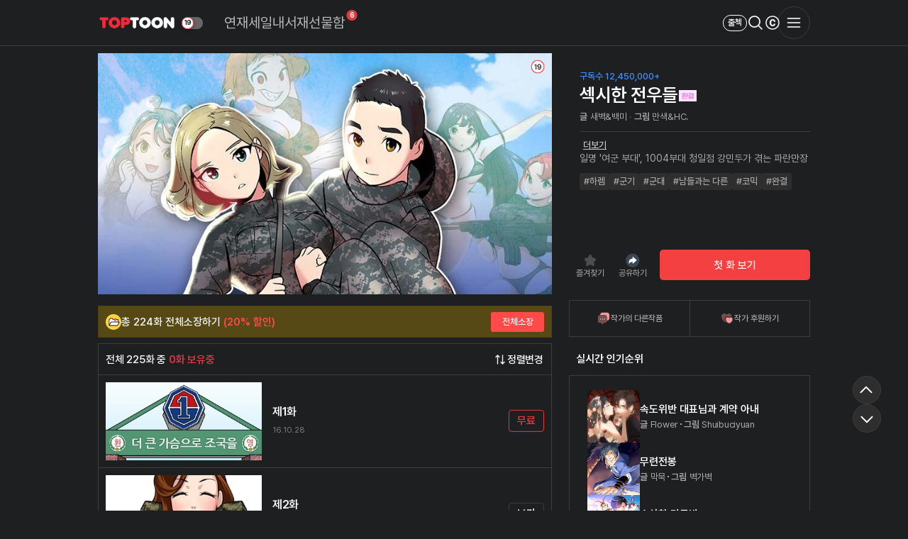

--- FILE ---
content_type: text/html; charset=utf-8
request_url: https://toptoon.com/comic/ep_list/sexy_soldiers
body_size: 61133
content:
<!doctype html>
<html lang="ko" data-bs-theme="dark">
<head>
    <title> [탑툰] 섹시한 전우들</title>
    <meta http-equiv="Content-Type" content="text/html; charset=UTF-8" />
    <meta name="mobile-web-app-capable" content="yes">
    <meta name="apple-mobile-web-app-capable" content="yes" />
    <meta name="apple-mobile-web-app-status-bar-style" content="black" />
    <meta name="viewport" content="height=300, width=220, initial-scale=1.0, maximum-scale=1.0, minimum-scale=1.0, user-scalable=0" />
    <meta name=”format-detection” content=”telephone=no”>
    <meta http-equiv="X-UA-Compatible" content="IE=edge" />
    <meta http-equiv="Cache-Control" content="no-cache, no-store, must-revalidate" />
    <meta http-equiv="Pragma" content="no-cache" />
    <meta http-equiv="Expires" content="0" />

        <meta name="AdsBot-Google" content="noindex" />
    
    <!-- for Facebook -->
    <meta property="og:type" content="website" />
    <meta property="og:site_name" content=" [탑툰] 섹시한 전우들"/>
    <meta property="og:title" content=" [탑툰] 섹시한 전우들"/>
    <meta property="og:image" content="https://smurfs.toptoon.com/assets/upfile/contents/6191/co_thumb5/6191_1478833807.1453.jpg" />
    <meta property="og:image:width" content="470" />
    <meta property="og:image:height" content="250" />
    <meta property="og:url" content="https://toptoon.com/comic/ep_list/sexy_soldiers?p_id=ct_share" />
    <meta property="og:description" content="일명 &#039;여군 부대&#039;, 1004부대 청일점 강민두가 겪는 파란만장한 의무복무. 네가 서야! 우리가 눕는다!" />
    <meta name="facebook-domain-verification" content="abvol24nqd2850l6uyjvvt8qao5j2y" />
    <!-- for Google -->
    <meta name="description" content="일명 &#039;여군 부대&#039;, 1004부대 청일점 강민두가 겪는 파란만장한 의무복무. 네가 서야! 우리가 눕는다!" />
    <meta name="keywords" content="섹시한 전우들,웹툰,만화,코믹,무료,유료,BL만화,로맨스,판타지,Free,Webtoon,Comic,Comix,성인만화,월요웹툰,화요웹툰,수요웹툰,목요웹툰,금요웹툰,토요웹툰,일요웹툰" />
    <meta name="author" content="" />
    <meta name="copyright" content="탑툰" />
    <meta name="application-name" content="탑툰" />
    <!-- for Twitter -->
    <meta name="twitter:card" content="summary_large_image" />
    <meta name="twitter:url" content="https://toptoon.com/comic/ep_list/sexy_soldiers?p_id=ct_share" />
    <meta name="twitter:title" content=" [탑툰] 섹시한 전우들" />
    <meta name="twitter:description" content="일명 &#039;여군 부대&#039;, 1004부대 청일점 강민두가 겪는 파란만장한 의무복무. 네가 서야! 우리가 눕는다!" />
    <meta name="twitter:image" content="https://smurfs.toptoon.com/assets/upfile/contents/6191/co_thumb5/6191_1478833807.1453.jpg" />
    <meta name="twitter:image:width" content="600">
    <meta name="twitter:image:height" content="600">

    <!-- naver 검색 용 (소유쥬 확인) -->
    <meta name="naver-site-verification" content="c5fbcb355b3c0a1efe0bd23014067b9de964cc9c"/>
    <link rel="manifest" href="/manifest.json">


    <link rel="apple-touch-icon" sizes="57x57" href="https://smurfs.toptoon.com/assets/favicon/apple-icon-57x57.png">
    <link rel="apple-touch-icon" sizes="60x60" href="https://smurfs.toptoon.com/assets/favicon/apple-icon-60x60.png">
    <link rel="apple-touch-icon" sizes="72x72" href="https://smurfs.toptoon.com/assets/favicon/apple-icon-72x72.png">
    <link rel="apple-touch-icon" sizes="76x76" href="https://smurfs.toptoon.com/assets/favicon/apple-icon-76x76.png">
    <link rel="apple-touch-icon" sizes="114x114" href="https://smurfs.toptoon.com/assets/favicon/apple-icon-114x114.png">
    <link rel="apple-touch-icon" sizes="120x120" href="https://smurfs.toptoon.com/assets/favicon/apple-icon-120x120.png">
    <link rel="apple-touch-icon" sizes="144x144" href="https://smurfs.toptoon.com/assets/favicon/apple-icon-144x144.png">
    <link rel="apple-touch-icon" sizes="152x152" href="https://smurfs.toptoon.com/assets/favicon/apple-icon-152x152.png">
    <link rel="apple-touch-icon" sizes="180x180" href="https://smurfs.toptoon.com/assets/favicon/apple-icon-180x180.png">
    <link rel="icon" type="image/png" sizes="192x192"  href="https://smurfs.toptoon.com/assets/favicon/android-icon-192x192.png">
    <link rel="icon" type="image/png" sizes="32x32" href="https://smurfs.toptoon.com/assets/favicon/favicon-32x32.png">
    <link rel="icon" type="image/png" sizes="96x96" href="https://smurfs.toptoon.com/assets/favicon/favicon-96x96.png">
    <link rel="icon" type="image/png" sizes="16x16" href="https://smurfs.toptoon.com/assets/favicon/favicon-16x16.png">
    <meta name="msapplication-TileColor" content="#ffffff">
    <meta name="msapplication-TileImage" content="https://smurfs.toptoon.com/assets/favicon/ms-icon-144x144.png">
    <meta name="theme-color" content="#ffffff">
    <link rel="shortcut icon" href="https://smurfs.toptoon.com/assets/favicon/favicon.ico">

            <link rel="stylesheet" href="https://azrael.toptoon.com/assets/css/jquery-ui.min.css" />
    
    <link href="https://fonts.googleapis.com/css?family=Roboto:400,300,100,500,700" rel="stylesheet" type="text/css"><!--roboto -->
    <link rel="stylesheet" as="style" crossorigin href="https://cdn.jsdelivr.net/gh/orioncactus/pretendard@v1.3.6/dist/web/static/pretendard.css" />
    <link rel="stylesheet" href="https://azrael.toptoon.com/assets/css/responsive/font/notoSansfont.css">
    <link rel="stylesheet" href="https://azrael.toptoon.com/assets/css/responsive/common.css?v=1759214451">
    <link rel="stylesheet" href="https://azrael.toptoon.com/assets/css/responsive/theme.css?v=1764218090">
    <link rel="stylesheet" href="https://azrael.toptoon.com/assets/css/responsive/promo-banner.css?v=1747966865">
    <link rel="stylesheet" href="https://azrael.toptoon.com/assets/css/responsive/popup/minipayment.css?v=1761285429">
    <link rel="stylesheet" href="https://azrael.toptoon.com/assets/css/responsive/global.css">

    <link rel='stylesheet' href='https://azrael.toptoon.com/assets/css/responsive/ep_list.css?v=1763356257'><link rel='stylesheet' href='https://azrael.toptoon.com/assets/css/responsive/pay_banner.css?v=1739931351'>
    <script type="text/javascript" src="https://azrael.toptoon.com/assets/js/jquery-3.5.1.min.js"></script>
    <script type="text/javascript" src="https://azrael.toptoon.com/assets/js/bluebird.min.js"></script>
    <script type="text/javascript" src="https://azrael.toptoon.com/assets/js/moment.min.js"></script>
    <script type="text/javascript" src="https://azrael.toptoon.com/assets/js/jquery.sha256.js"></script>
    <script type="text/javascript" src="https://azrael.toptoon.com/assets/js/jquery.md5.min.js"></script>
    <script type="text/javascript" src="https://azrael.toptoon.com/assets/js/lodash.js"></script>
    <script type="text/javascript" src="https://azrael.toptoon.com/assets/js/intersection-observer.min.js"></script>
    <script type="text/javascript" src="https://azrael.toptoon.com/assets/js/lazyload.min.js"></script>
    <!-- <script type="text/javascript" src="//polyfill.io/v3/polyfill.min.js?features=URLSearchParams%2CURL%2CObject.values%2Ces6%2Ces7"></script> -->

    <!-- Alertify -->
    <link rel="stylesheet" href="https://azrael.toptoon.com/assets/js/alertifyjs/css/alertify.rtl.css">
    <link rel="stylesheet" href="https://azrael.toptoon.com/assets/js/alertifyjs/css/themes/default.rtl.css">
    <!-- include alertify script -->
    <script type="text/javascript" src="https://azrael.toptoon.com/assets/js/alertifyjs/alertify.min.js"></script>
    <script type="text/javascript" src="https://azrael.toptoon.com/assets/js/jquery-ui.min.js"></script>
    <script type="text/javascript" src="https://azrael.toptoon.com/assets/js/jquery.ui.touch-punch.js"></script>  <!-- 231122 모바일 드래그 추가 -->
    <script type="text/javascript" src="https://azrael.toptoon.com/assets/js/mobile/jquery.touchSlider.min.js"></script>
    <script type="text/javascript" src="/assets/js/responsive/common.js?v=1762933081"></script>
    <script type="text/javascript" src="/assets/js/responsive/auth.js?v=1745807657"></script>
    <script type="text/javascript" src="https://azrael.toptoon.com/assets/js/beta.fix.js"></script>
    <script type="text/javascript" src="https://azrael.toptoon.com/assets/js/jquery.imgloaded.js"></script>
    <script type="text/javascript" src="https://azrael.toptoon.com/assets/js/toast.function.js?v=1740051022"></script>

    <script type="text/javascript" src="https://azrael.toptoon.com/assets/js/module.notification.js?v=1725258076"></script>
    <script type="text/javascript" src="https://azrael.toptoon.com/assets/js/module.qna.js?v=1719221203"></script>
    <script type="text/javascript" src="https://azrael.toptoon.com/assets/js/module.favorites.js?v=1747632324"></script>
    <script type="text/javascript" src="https://azrael.toptoon.com/assets/js/module.webSocket.js?v=1760339484"></script>
    <script type="text/javascript" src="https://azrael.toptoon.com/assets/js/handlebars.min.js"></script>
    <script type="text/javascript" src="https://azrael.toptoon.com/assets/js/fuse.min.js?v=1731549062"></script>

            <script type="text/javascript" src="https://azrael.toptoon.com/assets/js/authorizationTokenProcessor.js?v=1.10"></script>
        <script type="text/javascript" src="https://azrael.toptoon.com/assets/js/module.app.js?v=1.05"></script>
        <script type="text/javascript" src="https://azrael.toptoon.com/assets/js/module.duplicate.checker.js"></script>
    <script type="text/javascript" src="https://azrael.toptoon.com/assets/js/module.watcher.js?v=1719221203"></script>
    <script type="text/javascript" src="/assets/js/module.gift.js?v=1761874874"></script>
    <script type="text/javascript" src="/assets/js/module.badge.js?v=1762321287"></script>

    <!--// swiper //-->
    <link rel="stylesheet" href="https://azrael.toptoon.com/assets/library/swiper/css/swiper.min.css">
        <script src="https://azrael.toptoon.com/assets/library/swiper/js/swiper.min.js"></script>
    
    <script>
        // 접속시마다 url 저장
        let currentUrl = window.location.pathname;
        recentUrl(currentUrl);

        duplicateChecker.init(0);
        actionWatcher.init({
            device: 1,
            userIdx: 0,
            UUID: '7a4b7a57-d0ad-4354-b823-47317c60fca4',
            segments: {"1":"comic","2":"ep_list","3":"sexy_soldiers"},
        });

        var user_idx = null;
        var currentLayout;
        var globalAjaxIsStart = false;
        var CDN = "https://azrael.toptoon.com";
        var IMG_CDN = "https://smurfs.toptoon.com";

        
        Responsive.init({
            GNA              : false,
            SEG_1            : 'comic',
            SEG_2            : 'ep_list',
            SEG_3            : 'sexy_soldiers',
            responsiveImgPath: 'https://smurfs.toptoon.com/assets/img/responsive',
            isOwnApp         : false,
            width            : {
                pc    : 1024,
                tablet: 768            },
            userSex          : 0,
            userIp           : '3.145.185.72',
            isMobile         : 0,
            userDevice       : 1,
            userAdultStatus  : 0,
            adultType        : 'non_adult',
            defaultRa        : 10,
            CDN              : 'https://azrael.toptoon.com'
        });
        /**
         * 삼성 브라우저 강제 reload
         * @author jongseok.seo <jongseok.seo@gmail.com>
         * @since  2021. 10. 05
         */
        let isSamsungBrowser = navigator.userAgent.match(/SamsungBrowser/i);
        if (isSamsungBrowser && Responsive.SEG_1 == 'comic') {
            window.addEventListener('pageshow', function(event) {
                if (event.persisted) {
                    document.location.reload();
                }
            });
        }
        /**
         * ctrl + s 차단
         * @author jongseok.seo <jongseok.seo@gmail.com>
         * @since  2021. 11. 01
         */
        $(window).bind('keydown', function(event) {
            if (event.ctrlKey || event.metaKey) {
                switch (String.fromCharCode(event.which).toLowerCase()) {
                case 's':
                    event.preventDefault();
                    break;
                }
            }
        });
    </script>
    <!-- 페이스북 설정 (s) -->
<script>
    const baseUserIdx = (typeof user_idx === 'number' && Number(user_idx) > 0) ? user_idx : 0 ;
    const baseUserIdxHash = $.sha256(baseUserIdx);
    const baseurl = new URL(location);
    const baseParams = new URLSearchParams(location.search);
    const baseComicDir = /^\/comic\/(.*)/;
    const baseUnixTime = Date.now().toString();
    const arrSeg = baseurl.pathname.split("/");

    // 실제 사용되는 값
    const fbList = [
        {
            'pixel':'528948592583333',
            'token':'[base64]',
            'code' :''
        },
        {
            'pixel':'196905302356031',
            'token':'[base64]',
            'code' :''
        }
    ];

    let fbData = null;
    </script>
<!-- 페이스북 설정 (e) -->

<!-- Facebook Pixel Code -->
<script>
    !function(f,b,e,v,n,t,s)
    {if(f.fbq)return;n=f.fbq=function(){n.callMethod?
    n.callMethod.apply(n,arguments):n.queue.push(arguments)};
    if(!f._fbq)f._fbq=n;n.push=n;n.loaded=!0;n.version='2.0';
    n.queue=[];t=b.createElement(e);t.async=!0;
    t.src=v;s=b.getElementsByTagName(e)[0];
    s.parentNode.insertBefore(t,s)}(window,document,'script',
    'https://connect.facebook.net/en_US/fbevents.js');

    fbq('init', '196905302356031');
    fbq('init', '528948592583333');

        fbq('trackCustom', 'CustomEvent', {
        user_id: baseUserIdx.toString(),
        comic_id: arrSeg[3],
        episode_idx: arrSeg[4]
    },
    {
        eventID: 'toptoonKR.CustomEvent.' + (baseUserIdx > 0 ? baseUserIdx.toString() + '.' : '') + arrSeg[3] + '.' + (typeof arrSeg[4] != 'undefined' ? arrSeg[4] + '.' : '') + baseUnixTime
    });
        fbq('track', 'PageView', {}, {eventID: 'toptoonKR.PageView.' + (baseUserIdx > 0 ? baseUserIdx.toString() + '.' : '') + baseUnixTime});
</script>
<noscript><img height="1" width="1" style="display:none"src="https://www.facebook.com/tr?id=196905302356031&ev=PageView&noscript=1"/></noscript>
<noscript><img height="1" width="1" style="display:none"src="https://www.facebook.com/tr?id=528948592583333&ev=PageView&noscript=1"/></noscript>
<!-- End Facebook Pixel Code -->


<!--[if lt IE 9]>
<script src="//html5shiv.googlecode.com/svn/trunk/html5.js"></script>
<![endif]-->

<!-- Toast
<script type="text/javascript" src="//static.tagmanager.toast.com/tag/view/336"></script>
<script type="text/javascript">
window.ne_tgm_q = window.ne_tgm_q || [];
window.ne_tgm_q.push(
{
    tagType: 'visit',
    device:'web'/*web, mobile, tablet*/,
    pageEncoding:'utf-8'
});
</script>
-->
<script>
    $('iframe[name="google_conversion_frame"]').css('display', 'none');
</script>

    <script type="text/javascript">
    var kakaoAdVisit = function () {
        kakaoPixel('4380264409423462121').pageView('방문');
    }
    </script>
    <script type="text/javascript" charset="UTF-8" src="//t1.daumcdn.net/adfit/static/kp.js" async defer onload="kakaoAdVisit()"></script>

<!-- 네이버 검색 연관 채널 -->
<script type="application/ld+json">
    {
        "@context": "http://schema.org",
        "@type": "Organization",
        "name": "탑툰",
        "url": "https://toptoon.com",
        "sameAs": [
            "https://www.facebook.com/toptooncomics",
            "https://www.youtube.com/user/toptoonkr",
            "http://onestore.co.kr/userpoc/apps/view?pid=0000687269"
        ]
    }
</script>
<!-- 네이버 검색 연관 채널 -->

<!--
Start of global snippet: Please do not remove
Place this snippet between the <head> and </head> tags on every page of your site.
-->
<!-- Google tag (gtag.js) -->
<script async src="https://www.googletagmanager.com/gtag/js?id=DC-10767231"></script>
<script>
window.dataLayer = window.dataLayer || [];
function gtag(){dataLayer.push(arguments);}
gtag('js', new Date());

gtag('config', 'DC-10767231');
</script>
<!-- End of global snippet: Please do not remove -->

<!-- Rtb house script (s) -->
<script>
(function (w,d,dn,t){w[dn]=w[dn]||[];w[dn].push({eventType:'init',value:t,dc:'asia'});
var f=d.getElementsByTagName('script')[0],c=d.createElement('script');c.async=true;
c.src='https://tags.creativecdn.com/lhVghe703QdgQL0IWou0.js';
f.parentNode.insertBefore(c,f);})(window,document,'rtbhEvents','lhVghe703QdgQL0IWou0');
</script>
<!-- Rtb house script (e) -->

<!-- Google Tag Manager -->
<script>(function(w,d,s,l,i){w[l]=w[l]||[];w[l].push({'gtm.start':
new Date().getTime(),event:'gtm.js'});var f=d.getElementsByTagName(s)[0],
j=d.createElement(s),dl=l!='dataLayer'?'&l='+l:'';j.async=true;j.src=
'https://www.googletagmanager.com/gtm.js?id='+i+dl;f.parentNode.insertBefore(j,f);
})(window,document,'script','dataLayer','GTM-N3Q89V26');</script>
<!-- End Google Tag Manager -->
 
<img id="counter_img" src="//spush.toptoon.com/log/counter.jpeg?key=MC8vMTMzLzAv&url=aHR0cHM6Ly90b3B0b29uLmNvbS9jb21pYy9lcF9saXN0L3NleHlfc29sZGllcnM%3D&ref=&temp=1764462549" width='1' height='1' onerror="document.getElementById(this.id).style.display='none';" onload="document.getElementById(this.id).style.display='none';"></head>

<body>

<div id="modal_bg" class="dim"></div>
<div id="toast"></div>

<script>
// (s) apptree 가입 쿠키 확인 하여 호출 처리 - theRok - 2018-04-27
if (getCookie('apptree') && getCookie('apptree_join')) {
    setTimeout(function() {
        $.ajax({
            type: "POST",
            url: "/apptree/call",
            cache: false,
            async: true
        });
    }, 500);
}
// (e) apptree 가입 쿠키 확인 하여 호출 처리 - theRok - 2018-04-27
</script>


<script>
    Layer.Modal.obj = $('.dim');
        // 쿠폰 등록 버튼 - theRok - 2017-08-31
    $(document).on('click','.coupon_reg_btn',function(){
        var couponType = $(this).data('type');
                $('.mymenu_layer').hide();
        Responsive.loadUrl($(this).attr('alert_url'));
            });
</script>



<script>
    $(document).on('click',function(){
        try	{
            var arr = ['.mymenu_layer','.search_layer'],
                $target = $(event.target);
            $.each(arr,function(i,n){
                if (typeof($(n)) != "undefined" && $(n).css('display') != "none" && $target.closest(n).length <= 0) $(n).hide();
            });
        } catch (e) {
        }
    });

    $(document).ready(function(){
        // 포인트파크 레이어
            });
</script>

<!-- PWA 활성화용 서비스 워커 등록 -->
<script>
    if('serviceWorker' in navigator) {
        navigator.serviceWorker.register('/sw.js').then(function(registration) {
            console.log('탑툰 ServiceWorker 가 다음의 scope에 등록되었습니다.: ', registration.scope);
        }, function(err) {
            console.log('탑툰 ServiceWorker 등록 실패: ', err);
        });
    }
</script>
<style>
    .contest-banner {
        position: fixed;
        bottom: 0;
        max-width: 750px;
        width: 100%;
        left: 50%;
        transform: translateX(-50%);
        overflow: hidden;
        z-index: 2;
        border-radius: 25px 25px 0 0;
        transition: transform 0.4s ease, opacity 0.4s ease;
    }

    @media (min-width: 0) and (max-width: 767px) {
        .contest-banner {
            border-radius: 0;
            bottom: 59px;
            padding: 0;
            gap: 0;
        }
    }
</style>
<!--헤더영역-->
<header class="header type-payment">
    <div class="header__wrapper">
        <div class="header__container">
            <div class="header__logo">
                <a href="/" class="header__logo-link ">
                    <img src="https://smurfs.toptoon.com/assets/img/responsive/common/logo/logo-toptoon-dark.png" alt="Logo" class="header__logo-img">
                </a>
            </div>
                        <div class="header__back">
                <a href="javascript:goBack();" class="header__back-link">
                    <img src="https://smurfs.toptoon.com/assets/img/responsive/common/ico-back-black.png" alt="back" class="header__back-img">
                </a>
            </div>
                        <!--성인인증 스위치-->
                            <label class="btn_select_mode header__theme-switch ">
                    <input type="checkbox" class="header__theme-switch-input switch_19mode"  data-adult="2">
                    <div></div>
                </label>
                    </div>
        <div id="header__gnb__wrapper" class="main-nav"><!--메인용(main-nav)-->
            <nav class="header__gnb ">
                <div class="header__gnb-container">
                    <ul class="header__menu main_menu" role="gnbList">
                        <!--모바일용(m-home)-->
                        <li class="header__menu-item m-home" data-seg-1="main|">
                            <a href="/" class="header__menu-link" role="navigation">
                            <span class="header__menu-icon">
                                <img src="https://smurfs.toptoon.com/assets/img/responsive/common/menu/ico-home-white.png" alt="홈 아이콘" class="header__menu-icon-img">
                            </span>
                            <span class="header__menu-text">홈</span>
                            </a>
                        </li>
                        <li class="header__menu-item" data-name="weekly" data-seg-1="weekly|ranking|latest|complete|fixcharge|epi|epub" data-seg-2=":ep_list">
                            <a href="/weekly" class="header__menu-link" role="navigation">
                                <span class="header__menu-icon">
                                    <img src="https://smurfs.toptoon.com/assets/img/responsive/common/menu/ico-weekly-white.png" alt="연재 아이콘" class="header__menu-icon-img">
                                </span>
                                <span class="header__menu-text">연재</span>
                            </a>
                        </li>
                        <li class="header__menu-item" data-name="event-free" data-seg-1="event" data-seg-2="freetoon">
                            <a href="/event/freetoon/daily" class="header__menu-link" role="navigation">
                                <span class="header__menu-icon">
                                    <img src="https://smurfs.toptoon.com/assets/img/responsive/common/menu/ico-sale-white.png" alt="세일 아이콘" class="header__menu-icon-img">
                                </span>
                                <span class="header__menu-text">세일</span>
                            </a>
                        </li>
                        <li class="header__menu-item" data-seg-1="my" data-seg-2="myList">
                            <a href="/my/myList" class="header__menu-link" role="navigation">
                                <span class="header__menu-icon">
                                    <img src="https://smurfs.toptoon.com/assets/img/responsive/common/menu/ico-library-white.png" alt="내서재 아이콘" class="header__menu-icon-img">
                                </span>
                                <span class="header__menu-text">내서재</span>
                            </a>
                        </li>
                                                <li class="header__menu-item" data-seg-1="my" data-seg-2="giftbox">
                            <a href="/my/giftbox" class="header__menu-link" role="navigation">
                                <span class="icon_gift jsGiftWrap" data-count-class="num_gift"></span>
                                <span class="header__menu-icon">
                                    <img src="https://smurfs.toptoon.com/assets/img/responsive/common/menu/ico-giftbox-white.png" alt="선물함 아이콘" class="header__menu-icon-img">
                                </span>
                                <span class="header__menu-text">선물함</span>
                            </a>
                        </li>
                                                <li class="header__menu-item m-menu"><!--모바일용(m-menu)-->
                            <a href="javascript:SlideMenu.show();" class="header__menu-link" role="navigation">
                                <span class="header__menu-icon">
                                    <img src="https://smurfs.toptoon.com/assets/img/responsive/common/menu/ico-menu-white.png" alt="메뉴 아이콘" class="header__menu-icon-img">
                                </span>
                                <span class="header__menu-text">메뉴</span>
                            </a>
                        </li>
                    </ul>
                </div>
            </nav>
                    </div>
                <!-- Utility Menu -->
        <ul class="header__utility">
            <li class="header__utility-item">
                <button type="button" class="header__utility-checkin attendanceBtn ">출첵</button>
            </li>
            
                    <li class="header__utility-item share">
                        <a href="javascript:Click.comicShareLayer(this);" class="header__utility-link"><img src="https://smurfs.toptoon.com/assets/img/responsive/common/menu/ico_share.png" class="header__utility-link-img"></a>
                    </li>
                            <li class="header__utility-item">
                <a href="/hashtag" class="header__utility-link"><img src="https://smurfs.toptoon.com/assets/img/responsive/common/menu/ico-search-white.png" class="header__utility-link-img header-img-color"></a>
            </li>
            <li class="header__utility-item">
                <a href="javascript:PaymentLink.go();" class="header__utility-link"><img src="https://smurfs.toptoon.com/assets/img/responsive/common/menu/ico-coin-white.png" class="header__utility-link-img header-img-color"></a>
            </li>
            <li class="header__utility-item pc-menu"><!--pc용-->
                <a href="javascript:SlideMenu.show();" class="header__utility-link header__utility-link-menu"><img src="https://smurfs.toptoon.com/assets/img/responsive/common/menu/ico-menu-white.png" class="header__utility-link-img header-img-color"></a>
            </li>
        </ul>
    </div>
</header>

<div id="nav__menu__wrapper">
    <div id="lnb__menu__wrapper">
        <div class="lnb__menu-container">
            <ul class="lnb__menu" role="lnbList" data-seg-1="weekly|ranking|latest|complete|fixcharge|epi|epub">
                <li class="lnb__menu-item" data-name="weekly" data-seg-1="weekly">
                    <a href="/weekly" class="lnb__menu-link" role="navigation">
                        <span class="lnb__menu-text">요일별</span>
                    </a>
                </li>
                <li class="lnb__menu-item" data-name="ranking" data-seg-1="ranking">
                    <a href="/ranking" class="lnb__menu-link" role="navigation">
                        <span class="lnb__menu-text">랭킹</span>
                    </a>
                </li>
                <li class="lnb__menu-item" data-name="latest" data-seg-1="latest">
                    <a href="/latest" class="lnb__menu-link" role="navigation">
                                                <span class="lnb__menu-text">신작</span>
                    </a>
                </li>
                <li class="lnb__menu-item" data-name="complete" data-seg-1="complete|fixcharge">
                    <a href="/complete" class="lnb__menu-link" role="navigation">
                        <span class="lnb__menu-text">완결</span>
                    </a>
                </li>
                <!-- <li class="lnb__menu-item" data-name="epi" data-seg-1="epi">
                    <a href="/epi" class="lnb__menu-link" role="navigation">
                        <span class="lnb__menu-text">에피</span>
                    </a>
                </li> -->
                            </ul>
                        <ul class="lnb__menu" role="lnbList" data-seg-1="giftbox">
                <li class="lnb__menu-item" data-gift-name="usable" data-seg-1="my" data-seg-2="giftbox">
                    <a href="javascript:void(0);" class="lnb__menu-link" role="navigation">
                        <span class="lnb__menu-text">오늘 선물</span>
                    </a>
                </li>
                <li class="lnb__menu-item" data-gift-name="expected" data-seg-1="my" data-seg-2="giftbox#tomorrow">
                    <a href="javascript:void(0);" class="lnb__menu-link" role="navigation">
                        <span class="lnb__menu-text">내일 선물</span>
                    </a>
                </li>
            </ul>
        </div>
    </div>

    <div id="tab__menu__wrapper">
        <div class="tab__menu-container sub-menus" data-parent-name="weekly">
            <ul class="tab__menu daily" role="tabList">
                <li data-value="weekly1" class="tab__menu-item"><a href="javascript:void(0);" class="tab__menu-link" role="tab"><span class="tab__menu-text">월</span></a></li>
                <li data-value="weekly2" class="tab__menu-item"><a href="javascript:void(0);" class="tab__menu-link" role="tab"><span class="tab__menu-text">화</span></a></li>
                <li data-value="weekly3" class="tab__menu-item"><a href="javascript:void(0);" class="tab__menu-link" role="tab"><span class="tab__menu-text">수</span></a></li>
                <li data-value="weekly4" class="tab__menu-item"><a href="javascript:void(0);" class="tab__menu-link" role="tab"><span class="tab__menu-text">목</span></a></li>
                <li data-value="weekly5" class="tab__menu-item"><a href="javascript:void(0);" class="tab__menu-link" role="tab"><span class="tab__menu-text">금</span></a></li>
                <li data-value="weekly6" class="tab__menu-item"><a href="javascript:void(0);" class="tab__menu-link" role="tab"><span class="tab__menu-text">토</span></a></li>
                <li data-value="weekly7" class="tab__menu-item"><a href="javascript:void(0);" class="tab__menu-link" role="tab"><span class="tab__menu-text">일</span></a></li>
                <!-- <li data-value="weekly8" class="tab__menu-item"><a href="javascript:void(0);" class="tab__menu-link" role="tab"><span class="tab__menu-text">리메이크</span></a></li> -->
            </ul>
        </div>

        <div class="tab__menu-container sub-menus" data-parent-name="complete">
            <ul class="tab__menu" role="tabList">
                                <li data-value="complete1" class="tab__menu-item"><a href="javascript:void(0);" class="tab__menu-link" role="tab"><span class="tab__menu-text">최신완결</span></a></li>
                <li data-value="complete2" class="tab__menu-item"><a href="javascript:void(0);" class="tab__menu-link" role="tab"><span class="tab__menu-text">최고매출 순</span></a></li>
                <li data-value="complete3" class="tab__menu-item"><a href="javascript:void(0);" class="tab__menu-link" role="tab"><span class="tab__menu-text">연도별</span></a></li>
                <li data-value="complete4" class="tab__menu-item" data-menuname="genre"><a href="javascript:void(0);" class="tab__menu-link" role="tab"><span class="tab__menu-text">장르</span></a></li>
                            </ul>
        </div>

        <div class="tab__menu-container sub-menus" data-parent-name="ranking">
            <ul class="tab__menu" role="tabList">
                <li data-value="ranking1" class="tab__menu-item"><a href="javascript:void(0);" class="tab__menu-link" role="tab"><span class="tab__menu-text">주간</span></a></li>
                <li data-value="ranking2" class="tab__menu-item"><a href="javascript:void(0);" class="tab__menu-link" role="tab"><span class="tab__menu-text">월간</span></a></li>
                <li data-value="ranking3" class="tab__menu-item"><a href="javascript:void(0);" class="tab__menu-link" role="tab"><span class="tab__menu-text">연간</span></a></li>
            </ul>
        </div>

        <div class="tab__menu-container sub-menus" data-parent-name="event" data-seg-2=":attendanceRoulette">
            <ul class="tab__menu" role="tabList">
                <li data-value="" class="tab__menu-item"><a href="javascript:void(0);" class="tab__menu-link" role="tab"><span class="tab__menu-text">진행중인 이벤트</span></a></li>
                <li data-value="done" class="tab__menu-item"><a href="javascript:void(0);" class="tab__menu-link" role="tab"><span class="tab__menu-text">종료된 이벤트</span></a></li>
            </ul>
        </div>

        <div class="tab__menu-container sub-menus" data-name="myInfo" data-seg-1="my" data-seg-2=":myList">
            <ul class="tab__menu" role="tabList">
                <li data-value="info" class="tab__menu-item"><a href="javascript:void(0);" class="tab__menu-link" role="tab"><span class="tab__menu-text">내정보</span></a></li>
                <li data-value="setting" class="tab__menu-item"><a href="javascript:void(0);" class="tab__menu-link" role="tab"><span class="tab__menu-text">내설정</span></a></li>
                <li data-value="coinList" class="tab__menu-item"><a href="javascript:void(0);" class="tab__menu-link" role="tab"><span class="tab__menu-text">코인사용 내역</span></a></li>
                            </ul>
        </div>

        <div class="tab__menu-container sub-menus" data-name="support" data-seg-1="support" data-seg-2="qan">
            <ul class="tab__menu" role="tabList">
                <!-- <li data-value="faq" class="tab__menu-item"><a href="javascript:void(0);" class="tab__menu-link" role="tab"><span class="tab__menu-text">자주하는 질문</span></a></li> -->
                <li data-value="notice" class="tab__menu-item"><a href="javascript:void(0);" class="tab__menu-link" role="tab"><span class="tab__menu-text">공지사항</span></a></li>
                <li data-value="qna" class="tab__menu-item"><a href="javascript:void(0);" class="tab__menu-link" role="tab"><span class="tab__menu-text">온라인 문의</span></a></li>
            </ul>
        </div>

        <div class="tab__menu-container sub-menus" data-name="my-list" data-seg-1="my" data-seg-2="myList">
            <ul class="tab__menu" role="tabList">
                <li data-value="recent" class="tab__menu-item"><a href="javascript:void(0);" class="tab__menu-link" role="tab"><span class="tab__menu-text">내가 본 작품</span></a></li>
                <li data-value="notification" class="tab__menu-item"><a href="javascript:void(0);" class="tab__menu-link" role="tab"><span class="tab__menu-text">알림목록</span></a></li>
                <li data-value="favorites" class="tab__menu-item"><a href="javascript:void(0);" class="tab__menu-link" role="tab"><span class="tab__menu-text">즐겨찾기</span></a></li>
                <!-- <li data-value="giftbox" class="tab__menu-item"><a href="javascript:void(0);" class="tab__menu-link" role="tab"><span class="tab__menu-text">선물함</span></a></li> -->
            </ul>
        </div>

        
        <div class="tab__menu-container sub-menus" data-name="gallery" data-seg-1="gallery">
            <ul class="tab__menu" role="tabList">
                <li data-value="all" class="tab__menu-item"><a href="javascript:void(0);" class="tab__menu-link" role="tab"><span class="tab__menu-text">전체</span></a></li>
                <li data-value="heroine" class="tab__menu-item"><a href="javascript:void(0);" class="tab__menu-link" role="tab"><span class="tab__menu-text">여주인공</span></a></li>
                <li data-value="29_adult" class="tab__menu-item"><a href="javascript:void(0);" class="tab__menu-link" role="tab"><span class="tab__menu-text">29금</span></a></li>
                <li data-value="favorites" class="tab__menu-item"><a href="javascript:void(0);" class="tab__menu-link" role="tab"><span class="tab__menu-text">명대사</span></a></li>
                <li data-value="highQuality" class="tab__menu-item"><a href="javascript:void(0);" class="tab__menu-link" role="tab"><span class="tab__menu-text">고퀄작화</span></a></li>
                <li data-value="comic" class="tab__menu-item"><a href="javascript:void(0);" class="tab__menu-link" role="tab"><span class="tab__menu-text">코믹</span></a></li>
            </ul>
        </div>
    </div>
</div>

<div id="header">
    <script>
        var simpleTopObserver = new IntersectionObserver(function (entries, observer) {
            entries.forEach(entry => {
                if (entry.isIntersecting) {
                    var obj = Responsive.getObject(entry.target);
                    if (obj.find('.fixed').length) {
                        obj.find('.fixed').contents().unwrap();
                    }
                } else {
                    var obj = Responsive.getObject(entry.target);
                    if (!obj.find('.fixed').length) {
                        obj.wrapInner('<div class="fixed">');
                    }
                }
            });
        }, {
            threshold: 1.0
        });
        if (document.querySelector('.sub_topmenu')) {
            simpleTopObserver.observe(document.querySelector('.sub_topmenu'));
        }
    </script>
        <!--240408 슬라이드메뉴-->
    <div class="slider_menu slide-menu">
        
            <div class="img_giftbox">
                <img src="https://smurfs.toptoon.com/assets/img/responsive/slide/img_giftbox.png" />
            </div>
            <p class="txt">지금 탑툰에 로그인하고<br>무료혜택 받아가세요.</p>
            <div class="btn_logOff">
                <a href="javascript:Login.login({'no-token':'yes'});" class="btn_login">로그인</a>
                <a href="javascript:Login.choice({'no-token':'yes'});" class="btn_join">회원가입</a>
            </div>

                <div class="menu_wp">
            <ul class="menu_list">
                            <li class="slide-menus">
                    <a href="/my/myList">
                        <img src="https://smurfs.toptoon.com/assets/img/responsive/slide/ico_library.png" class="ico_menu" />
                        <div class="title_wp">
                            <p class="title">내서재</p>
                        </div>
                        <img src="https://smurfs.toptoon.com/assets/img/responsive/slide/ico_menu_arrow.png" class="ico_menu_arrow" />
                    </a>
                </li>
                <li class="slide-menus">
                    <a class="attendanceBtn" onclick="javascript:actionWatcher.setFlash('shortage2');">
                        <img src="https://smurfs.toptoon.com/assets/img/responsive/slide/ico_attendance.png" class="ico_menu" />
                        <div class="title_wp">
                            <p class="title">출석체크</p>
                        </div>
                        <img src="https://smurfs.toptoon.com/assets/img/responsive/slide/ico_menu_arrow.png" class="ico_menu_arrow" />
                    </a>
                </li>
                                <li class="slide-menus">
                    <a href="/shorts">
                        <img src="https://smurfs.toptoon.com/assets/img/responsive/slide/ico_shorts.png" class="ico_menu" />
                        <div class="title_wp">
                            <p class="title">탑툰쇼츠</p>
                        </div>
                        <img src="https://smurfs.toptoon.com/assets/img/responsive/slide/ico_menu_arrow.png" class="ico_menu_arrow" />
                    </a>
                </li>
                <li class="slide-menus">
                    <a href="javascript:toSettle();" data-href="/payment/freeCharge">
                        <img src="https://smurfs.toptoon.com/assets/img/responsive/slide/ico_freecoin.png" class="ico_menu" />
                        <div class="title_wp">
                            <p class="title">무료 충전소</p>
                        </div>
                        <img src="https://smurfs.toptoon.com/assets/img/responsive/slide/ico_menu_arrow.png" class="ico_menu_arrow" />
                    </a>
                </li>
                <li class="slide-menus">
                    <a href="/event">
                        <img src="https://smurfs.toptoon.com/assets/img/responsive/slide/ico_event.png" class="ico_menu" />
                        <div class="title_wp">
                            <p class="title">이벤트</p>
                        </div>
                        <img src="https://smurfs.toptoon.com/assets/img/responsive/slide/ico_menu_arrow.png" class="ico_menu_arrow" />
                    </a>
                </li>
                <li class="slide-menus">
                    <a href="/support/qan#notice">
                        <img src="https://smurfs.toptoon.com/assets/img/responsive/slide/ico_notice.png" class="ico_menu" />
                        <div class="title_wp">
                            <p class="title">공지사항</p>
                        </div>
                        <img src="https://smurfs.toptoon.com/assets/img/responsive/slide/ico_menu_arrow.png" class="ico_menu_arrow" />
                    </a>
                </li>
                <!-- <li class="slide-menus">
                    <a href="/support/qan#faq">
                        <img src="https://smurfs.toptoon.com/assets/img/responsive/slide/ico_faq.png" class="ico_menu" />
                        <div class="title_wp">
                            <p class="title">자주하는 질문</p>
                        </div>
                        <img src="https://smurfs.toptoon.com/assets/img/responsive/slide/ico_menu_arrow.png" class="ico_menu_arrow" />
                    </a>
                </li> -->
                <li class="slide-menus">
                    <a href="/support/qan#qna">
                        <img src="https://smurfs.toptoon.com/assets/img/responsive/slide/ico_qna.png" class="ico_menu" />
                        <div class="title_wp">
                            <p class="title">온라인문의<span class="jsOnlineWrap"></span></p>
                        </div>
                        <img src="https://smurfs.toptoon.com/assets/img/responsive/slide/ico_menu_arrow.png" class="ico_menu_arrow" />
                    </a>
                </li>
                                    <li class="slide-menus">
                                                    <div>
                                                    <img src="https://smurfs.toptoon.com/assets/img/responsive/slide/ico_cs.png" class="ico_menu" />
                            <div class="title_wp">
                                <p class="title">고객센터 1644-1531</p>
                                <p class="cs_time">운영시간 10:00 ~ 18:00 (점심시간 제외)</p>
                            </div>
                                                    </div>
                                            </li>
                                
            </ul>
        </div>
        <a href="javascript:SlideMenu.hide();" class="close">Close</a>
    </div>
    <!--//240408 슬라이드메뉴-->
</div>
<!--//헤더영역-->

<div class="attendance"></div>

<!-- 미션클리어 토스트 -->

<script>
    let getRecentUrl = localStorage.getItem('recentUrl');
    if(getCookie('monthSpotSale') && getCookie('monthSpotSale') == 1 && getRecentUrl[0].includes('ep_view') === false) {
        Responsive.loadUrl('/alert/monthSpotSaleLayer');
        delete_cookie('monthSpotSale');
    }

    setTimeout(function(){
        $('.view_toast_top').remove();
        delete_cookie('motorsToast');
    }, 2000);

    Navigator.init({
        mainMenuName : '',
        subNavigation: ''
    });

    SlideMenu.init({
        container: $('.slide-menu'),
        modal    : $('#modal_bg')
    });

    function goBack() {
        var previousUrl = document.referrer;
        if (previousUrl == 'https://toptoon.com/') {
            setCookie('my_historyback', '', 0);
            history.back();
        } else {
            setCookie('my_historyback', '', 0);
            location.href = "https://toptoon.com/";
        }
        return false;
    }

    function toSettle()
    {
        location.href = '/payment/freeCharge';
    }

    // 메인 출석체크
    let isAjaxAttendance = false;
    $(function () {
        $('.attendanceBtn').on('click', function () {
            if (!isAjaxAttendance) {
                let date = new Date();
                let year = date.getFullYear();
                let month = date.getMonth() + 1;
                if ( month < 10) {month = "0" + month ;}
                let getYM = String(year) + String(month);
                let btnType = $(this).hasClass('check_button_on');

                $.ajax({
                    url: '/event/attendance',
                    type: 'POST',
                    dataType: 'json',
                    cache: false,
                    beforeSend: function () {
                        isAjaxAttendance = true;
                    },
                    success: function(response) {
                        if (response.result) {
                            setCookie('isAttendance', 1, 'today'); // 공통

                            if (btnType === true) { // 출석체크 페이지 버튼
                                let tempNumber = '';
                                if (response.data.isChuseok === true) {
                                    tempNumber = '5';
                                } else if(response.data.coin > 0 && response.data.monthlyCoin > 0) { // 3코인
                                    tempNumber = '7';
                                } else if(response.data.monthlyCoin > 0) { // 2코인
                                    tempNumber = '6';
                                } else if(response.data.count > 0){
                                    tempNumber = response.data.count;
                                }

                                let imagesArray = JSON.parse(response.data.images);

                                // 버튼 완료 이미지 변경
                                $('.attendance_btn .img_check_button source').attr('srcset', 'https://smurfs.toptoon.com/assets/img/responsive/event/attendanceNew/btn_off_m.png');
                                $('.attendance_btn .img_check_button img').attr('src', 'https://smurfs.toptoon.com/assets/img/responsive/event/attendanceNew/btn_off_w.png');

                                // 출석 완료 팝업
                                var html = '';
                                html += '<div class="attendance-toast" onclick="$(this).remove();">';
                                // html += '<img src="https://smurfs.toptoon.com/assets/upfile/attendpop/'+getYM +'/img_attendpop_0' + tempNumber + '.png" style="width: 100%"/>'; // 이전 링크
                                html += '<img src="https://smurfs.toptoon.com/assets/upfile/event/attendanceNew/'+imagesArray['img_attendpop_0'+tempNumber]+'" style="width: 100%"/>';
                                html += '</div>';
                                $('.attendance').html(html);

                                if(response.data.toast.result) {
                                    $('.view_toast').text('출석체크 미션 성공!').show().delay(2000).fadeOut();
                                }

                                setTimeout(function () {
                                    $('.attendance-toast').remove();
                                    location.reload(true);
                                }, 3000);
                            } else { // 상단 메뉴
                                if(response.data.toast.result) {
                                    setCookie('motorsToast', 'attendance', 'today');
                                }
                                setCookie('mainAttendance', 1, 'today'); // 메뉴클릭시에만

                                location.href="/event/attendance";
                            }

                        } else {
                            if (response.errorType != 'distinct') {
                                alert(response.message);
                            }

                            if($.inArray(response.errorType, ['distinct', 'foreign']) > -1) {
                                setCookie('isAttendance', '1', 'today');
                            }

                            switch (response.errorType) {
                                case 'login':
                                    location.href="/alert/auth/login?redirect=/event/attendance/success";
                                    break;

                                case 'adult2':
                                    Responsive.loadUrl("/alert/adult2?type=attendance&redirect=/event/attendance/authSuccess");
                                    break;

                                case 'distinct':
                                    $.ajax({
                                        url : "/alert/duplicateUsedUserId",
                                        type : "POST",
                                        data : {
                                            type    : 'attendance',
                                            userId  : response.userId,
                                            snsType : response.snsType,
                                            redirectUrl : btnType === true ? null : '/event/attendance'
                                        },
                                        dataType : 'JSON',
                                        success : function (result) {
                                            if (result.result) {
                                                $('#alert_layer').html(result.html);
                                                $('#alert_layer').imagesLoaded().done(function(){
                                                    Layer.show('#alert_layer');
                                                });
                                            } else {
                                                location.href="/event/attendance";
                                            }
                                        },
                                        error : function(request, status, error) {
                                            console.log(error);
                                        }
                                    });
                                    break;

                                default:
                                    location.href="/event/attendance";
                                    break;
                            }
                        }
                    },
                    complete: function () {
                        isAjaxAttendance = false;
                    }
                });
            }
        });

        let lastScrollY = $(window).scrollTop();
        var seg2 = "ep_list";
        const bottomBar = seg2 === 'ep_list'
        ? document.querySelector(".crazy-banner, .paymentgroup-banner:not(.rel-banner)")
        : document.querySelector(".crazy-banner:not(.rel-banner), .paymentgroup-banner:not(.rel-banner)");

        const throttle = _.throttle((e) => {
            if (bottomBar && bottomBar.classList.contains('crazy-banner') === false) {
                if (($(window).scrollTop() + $(window).innerHeight() >= $(document).height()) || $(window).scrollTop() > lastScrollY) {
                    bottomBar.classList.add("hide");
                } else {
                    bottomBar.classList.remove("hide");
                }
                if (Responsive.isMobile && $(window).scrollTop() <= 0) {
                    bottomBar.classList.remove("hide");
                }

                lastScrollY = $(window).scrollTop();
                return;
            } else {
                if (Responsive.isMobile > 0) {
                    if (($(window).scrollTop() + $(window).innerHeight() >= $(document).height()) || $(window).scrollTop() > lastScrollY) {
                        $('.crazy-banner-group').addClass("hide");
                    } else {
                        $('.crazy-banner-group').removeClass("hide");
                    }
                    if (Responsive.isMobile && $(window).scrollTop() <= 0) {
                        $('.crazy-banner-group').removeClass("hide");
                    }

                    lastScrollY = $(window).scrollTop();
                }
            }
        },300);

        $(window).scroll(function(){
            throttle();
        });
    });
</script>
<!--서브-->
<div id="subContainer">
    <div id="subContent">
        <div id="episodeWrap">
            <div id="episodeInfo">
                <div class='bnr_episode co_thumb6 ep_top_bnr' style='background-image: url(https://smurfs.toptoon.com/assets/upfile/contents/6191/co_thumb6/6191_1514530272.5833.jpg);'><span class='ageIcon icon_19_red age_19_red'></span></div>
                
                                <div class="ep_comic_info">
                    <div class="comic_dics clearfix">
                        <div class="comic_hit_wp">
                            <p class="comic_hit">구독수 12,450,000+</p>
                            <p class="comic_day">
                                                        </p>
                        </div>
                        <div class="comic_tit_wp clearfix">
                            <span class="comic_tit"><span class="" title="섹시한 전우들">섹시한 전우들</span></span>
                            <img src="https://smurfs.toptoon.com/assets/img/responsive/common/badge/new/new22_badge_completed.png" class="badge_ep latestend">                        </div>
                        <div class="comic_wt">
                                                                <p class="wt"><span class="tit">글</span>새벽&백미</p><p class="wt"><span class="tit">그림</span>만색&HC.</p>                                                        <!--250626 작품정보 버튼-->
                            <button class="btn_comic_info" onclick="Click.comicInfoMobile();">작품정보</button>
                        </div>
                    </div>
                    <hr>
                    <div class="synopsis_wp">
                        <div class="synopsis">
                            <span class="float"><a class="more"><img src="https://smurfs.toptoon.com/assets/img/responsive/eplist/new/ico_more.png" class="ico_more" /><span class="txt_more">더보기</span></a></span>
                            <span class="txt">
                                일명 '여군 부대', 1004부대 청일점 강민두가 겪는 파란만장한 의무복무. 네가 서야! 우리가 눕는다!


<div class='source_dsc'></div>                            </span>
                        </div>
                    </div>
                    <div class="comic_tag">
                        <span><a href="/hashtag?keyword=하렘#keyword">#하렘</a></span><span><a href="/hashtag?keyword=군기#keyword">#군기</a></span><span><a href="/hashtag?keyword=군대#keyword">#군대</a></span><span><a href="/hashtag?keyword=남들과는 다른#keyword">#남들과는 다른</a></span><span><a href="/hashtag/genre/">#코믹</a></span><span><a href="/complete#complete1">#완결</a></span>                    </div>
                    <div class="btn_area">
                        <a href="javascript:void(0);" onclick="javascript:Click.toggleBookmark(this);" class="">
                            <span class="ico"></span>
                            <span class="txt">즐겨찾기</span>
                        </a>
                                                <a href="javascript:void(0);" style="display:none;" class="" onclick="javascript:Click.toggleNotification(this);" data-active-class="on">
                            <span class="ico kakao"></span>
                            <span class="txt">알림받기</span>
                        </a>
                        <a href="javascript:void(0);" class="active donate-btn" onclick="javascript:Click.donation();">
                            <span class="ico donate"></span>
                            <span class="txt">후원하기</span>
                        </a>
                        <a href="javascript:void(0);" class="share-btn" onclick="javascript:Click.comicShareLayer(this);">
                            <span class="ico share"></span>
                            <span class="txt">공유하기</span>
                        </a>
                        <a href="javascript:void(0);" class="btn_episode" data-episode-idx="124366">
                            첫 화 보기                        </a>
                    </div>
                </div>
            </div>


            <div class="eplist_wrap">
                <!-- 실시간인기순위 -->
                <div class="ep_rank_inner">
                                            <div class="btn_middle_area clearfix">
                                <a href="javascript:void(0);" onclick="javascript:Click.authorWorks();" class="btn_writer"><img src="https://smurfs.toptoon.com/assets/img/responsive/eplist/new/ico_author_other.png"><span>작가의 다른작품</span></a>
                                                                <a href="javascript:void(0);" onclick="javascript:Click.donation();" class="btn_sponsor"><img src="https://smurfs.toptoon.com/assets/img/responsive/eplist/new/ico_sponsor.png"><span>작가 후원하기</span></a>
                        </div>
                                                                <aside class="ep_rank comic-rank-list">
                            <p class="title">실시간 인기순위</p>
                            <ul>
                                <script class="handlebars-template" type="text/x-handlebars-template" data-name="comicRank">
                                    {{#each list}}
                                        <li>
                                            <a href="/comic/ep_list/{{id}}">
                                                <div class="thumb_img" style="background-image:url({{thumbnail.square}});">
                                                    {{{adultTag}}}
                                                </div>
                                                <div class="thumb_info">
                                                    <p class="title_area">
                                                        <span class="comic_tit">{{meta.title}}</span>
                                                        {{{titleHtml}}}
                                                    </p>
                                                    <div class="comic_wt">
                                                        {{{ authors meta.authorList }}}
                                                    </div>
                                                </div>
                                            </a>
                                        </li>
                                    {{/each}}
                                </script>
                            </ul>
                        </aside>
                                        <aside class="epEvent">
                        <p class="title">할인 이벤트</p>
                        <a href="/app/download" class="ep_eventbnr" style="background-image:url(https://azrael.toptoon.com/assets/img/www/banner/eplist_bnr_app2_new.jpg);"></a><a href="/my/giftbox" class="ep_eventbnr" style="background-image:url(https://azrael.toptoon.com/assets/img/www/banner/eplist_bnr_gift_new.jpg);"></a><a href="/payment/freeCharge" class="ep_eventbnr btnPointpark" data-type="6" style="background-image:url(https://azrael.toptoon.com/assets/img/pointpark_banner/normal_400_50_12.png);"></a>                    </aside>
                </div>
                <!-- //실시간인기순위 -->
                <div class="eplist_inner">
                    <!--결제 배너::기다빵::이용권::전체소장구역-->
                    <div class="epi_noti_list">
                                                <div class="crazy-banner-group">
                        <!--미친결제 -->
                                                </div>
                        <!--기다빵-->

                        <!-- (s) 애니모드 중간 배너 -->
                                                <!-- (e) 애니모드 중간 배너 -->

                        
                                        <div class='epi_noti allbuy_event buyall-top-container'>
                                            <script class='handlebars-template' type='text/x-handlebars-template' data-name='buyallTop'>
                                                <a href='javascript:Buyall.toggle();'>
                                                    <span class='ico_noti allbuy'></span>
                                                    <p class='txt'>총 {{numberFormat purchaseCount}}화 전체소장하기 <span class='point'>({{discount_rate}}% 할인)</span></p>
                                                    <span class='btn_epi_noti allbuy'>전체소장</span>
                                                </a>
                                            </script>
                                        </div>
                                        
                        <div class="round-list__controls ">
                            <button class="round-list__button btnScrollUp" data-action="move-up"><img src="https://azrael.toptoon.com/assets/img/responsive/renewal/svg/ico-arrow-right.svg" class="theme-invert"></button>
                            <button class="round-list__button btnScrollDown" data-action="move-down"><img src="https://azrael.toptoon.com/assets/img/responsive/renewal/svg/ico-arrow-right.svg" class="theme-invert"></button>
                        </div>
                    </div>
                    <!--//배너::기다빵::이용권::전체소장구역-->

                    <div class="eplist">
                        <!-- 보유수 및 정렬버튼 -->
                        <div class="list_ctrl_menu clearfix">
                            <div class="left_area">
                                
                                        <span class='ico_ep_book'></span>
                                        <span>전체 225화 중</span>
                                        <span class='point'>0화 보유중</span>                            </div>
                            <div class="right_area">
                                                                <a href="javascript:Click.toggleComicSort();" class="btn_sort btn_right_align">정렬변경</a>
                                                            </div>
                        </div>

                        <!-- 무료 만화&64 -->
                                                <!--/무료 만화&64 -->

                        <!-- 회차리스트 html -->
                        <div class="list_type_02">
    <ul>
        <a class="empty-list-holder">
            <div>소장 가능한 회차가 없습니다.</div>
        </a>
        
                    <a class='flex-container episode-items '
                        data-seg1='comic'
                        data-comic-id='sexy_soldiers'
                        data-episode-id='1'
                        data-value='124366'
                        data-act='rent'
                        data-ep_thumb2='https://smurfs.toptoon.com/assets/upfile/contents/6191/ep_thumb2/6191_124366_1548730673.4364.jpg'
                        data-ep_thumb3='https://smurfs.toptoon.com/assets/upfile/contents/6191/ep_thumb3/6191_124366_1547793325.6132.jpg'
                        data-coin='0'
                        data-free-coin='2'
                        data-rent-coin='1'
                        data-pay-type='0'
                        data-sign-on='1'
                        data-fake-free-time=''
                    >
                        <div class='flex-item thumb'>
                            <div class='ep_thumb lazy' data-bg='https://smurfs.toptoon.com/assets/upfile/contents/6191/ep_thumb1/6191_124366_1478833640.6505.png'>
                                
                            </div>
                            <div class='dark-disable'></div>
                        </div>
                        <div class='flex-item thumb_text'>
                            <div class='content_wrap'>
                                <div class='tit_area clearfix'>
                                    <p class='ep_title'>제1화</p>
                                    
                                    
                                </div>
                                <p class='ep_stitle'></p>
                                <p class='ep_date'>
                                    <span class='date'>16.10.28</span>
                                </p>
                                
                            </div>
                        </div>
                        <div class='ep_price'>
                            <button type='button' class='btn_eppr free redfree'>무료</button>
                        </div>
                        
                    </a>
                    <a class='flex-container episode-items '
                        data-seg1='comic'
                        data-comic-id='sexy_soldiers'
                        data-episode-id='2'
                        data-value='124385'
                        data-act='rent'
                        data-ep_thumb2='https://smurfs.toptoon.com/assets/upfile/contents/6191/ep_thumb2/6191_124385_1547793337.269.jpg'
                        data-ep_thumb3='https://smurfs.toptoon.com/assets/upfile/contents/6191/ep_thumb3/6191_124385_1548730947.6413.jpg'
                        data-coin='2'
                        data-free-coin='2'
                        data-rent-coin='1'
                        data-pay-type='1'
                        data-sign-on='1'
                        data-fake-free-time=''
                    >
                        <div class='flex-item thumb'>
                            <div class='ep_thumb lazy' data-bg='https://smurfs.toptoon.com/assets/upfile/contents/6191/ep_thumb1/6191_124385_1548730947.6309.jpg'>
                                
                            </div>
                            <div class='dark-disable'></div>
                        </div>
                        <div class='flex-item thumb_text'>
                            <div class='content_wrap'>
                                <div class='tit_area clearfix'>
                                    <p class='ep_title'>제2화</p>
                                    
                                    
                                </div>
                                <p class='ep_stitle'></p>
                                <p class='ep_date'>
                                    <span class='date'>16.10.28</span>
                                </p>
                                
                            </div>
                        </div>
                        <div class='ep_price'>
                            <button type='button' class='btn_eppr'>보기</button>
                        </div>
                        
                    </a>
                    <a class='flex-container episode-items '
                        data-seg1='comic'
                        data-comic-id='sexy_soldiers'
                        data-episode-id='3'
                        data-value='124387'
                        data-act='rent'
                        data-ep_thumb2='https://smurfs.toptoon.com/assets/upfile/contents/6191/ep_thumb2/6191_124387_1547793349.3673.jpg'
                        data-ep_thumb3='https://smurfs.toptoon.com/assets/upfile/contents/6191/ep_thumb3/6191_124387_1548731122.17.jpg'
                        data-coin='2'
                        data-free-coin='2'
                        data-rent-coin='1'
                        data-pay-type='1'
                        data-sign-on='1'
                        data-fake-free-time=''
                    >
                        <div class='flex-item thumb'>
                            <div class='ep_thumb lazy' data-bg='https://smurfs.toptoon.com/assets/upfile/contents/6191/ep_thumb1/6191_124387_1477473719.9947.jpg'>
                                
                            </div>
                            <div class='dark-disable'></div>
                        </div>
                        <div class='flex-item thumb_text'>
                            <div class='content_wrap'>
                                <div class='tit_area clearfix'>
                                    <p class='ep_title'>제3화</p>
                                    
                                    
                                </div>
                                <p class='ep_stitle'></p>
                                <p class='ep_date'>
                                    <span class='date'>16.10.28</span>
                                </p>
                                
                            </div>
                        </div>
                        <div class='ep_price'>
                            <button type='button' class='btn_eppr'>보기</button>
                        </div>
                        
                    </a>
                    <a class='flex-container episode-items '
                        data-seg1='comic'
                        data-comic-id='sexy_soldiers'
                        data-episode-id='4'
                        data-value='124388'
                        data-act='rent'
                        data-ep_thumb2='https://smurfs.toptoon.com/assets/upfile/contents/6191/ep_thumb2/6191_124388_1547793361.6969.jpg'
                        data-ep_thumb3='https://smurfs.toptoon.com/assets/upfile/contents/6191/ep_thumb3/6191_124388_1548731224.3789.jpg'
                        data-coin='2'
                        data-free-coin='2'
                        data-rent-coin='1'
                        data-pay-type='1'
                        data-sign-on='1'
                        data-fake-free-time=''
                    >
                        <div class='flex-item thumb'>
                            <div class='ep_thumb lazy' data-bg='https://smurfs.toptoon.com/assets/upfile/contents/6191/ep_thumb1/6191_124388_1477979439.3733.png'>
                                
                            </div>
                            <div class='dark-disable'></div>
                        </div>
                        <div class='flex-item thumb_text'>
                            <div class='content_wrap'>
                                <div class='tit_area clearfix'>
                                    <p class='ep_title'>제4화</p>
                                    
                                    
                                </div>
                                <p class='ep_stitle'></p>
                                <p class='ep_date'>
                                    <span class='date'>16.10.28</span>
                                </p>
                                
                            </div>
                        </div>
                        <div class='ep_price'>
                            <button type='button' class='btn_eppr'>보기</button>
                        </div>
                        
                    </a>
                    <a class='flex-container episode-items '
                        data-seg1='comic'
                        data-comic-id='sexy_soldiers'
                        data-episode-id='5'
                        data-value='124389'
                        data-act='rent'
                        data-ep_thumb2='https://smurfs.toptoon.com/assets/upfile/contents/6191/ep_thumb2/6191_124389_1548062944.3082.jpg'
                        data-ep_thumb3='https://smurfs.toptoon.com/assets/upfile/contents/6191/ep_thumb3/6191_124389_1547793378.6691.jpg'
                        data-coin='2'
                        data-free-coin='2'
                        data-rent-coin='1'
                        data-pay-type='1'
                        data-sign-on='1'
                        data-fake-free-time=''
                    >
                        <div class='flex-item thumb'>
                            <div class='ep_thumb lazy' data-bg='https://smurfs.toptoon.com/assets/upfile/contents/6191/ep_thumb1/6191_124389_1478833748.4301.png'>
                                
                            </div>
                            <div class='dark-disable'></div>
                        </div>
                        <div class='flex-item thumb_text'>
                            <div class='content_wrap'>
                                <div class='tit_area clearfix'>
                                    <p class='ep_title'>제5화</p>
                                    
                                    
                                </div>
                                <p class='ep_stitle'></p>
                                <p class='ep_date'>
                                    <span class='date'>16.10.28</span>
                                </p>
                                
                            </div>
                        </div>
                        <div class='ep_price'>
                            <button type='button' class='btn_eppr'>보기</button>
                        </div>
                        
                    </a>
                    <a class='flex-container episode-items '
                        data-seg1='comic'
                        data-comic-id='sexy_soldiers'
                        data-episode-id='6'
                        data-value='124390'
                        data-act='rent'
                        data-ep_thumb2='https://smurfs.toptoon.com/assets/upfile/contents/6191/ep_thumb2/6191_124390_1548062795.912.jpg'
                        data-ep_thumb3='https://smurfs.toptoon.com/assets/upfile/contents/6191/ep_thumb3/6191_124390_1548062795.9186.jpg'
                        data-coin='2'
                        data-free-coin='2'
                        data-rent-coin='1'
                        data-pay-type='1'
                        data-sign-on='1'
                        data-fake-free-time=''
                    >
                        <div class='flex-item thumb'>
                            <div class='ep_thumb lazy' data-bg='https://smurfs.toptoon.com/assets/upfile/contents/6191/ep_thumb1/6191_124390_1477475234.7843.jpg'>
                                
                            </div>
                            <div class='dark-disable'></div>
                        </div>
                        <div class='flex-item thumb_text'>
                            <div class='content_wrap'>
                                <div class='tit_area clearfix'>
                                    <p class='ep_title'>제6화</p>
                                    
                                    
                                </div>
                                <p class='ep_stitle'></p>
                                <p class='ep_date'>
                                    <span class='date'>16.10.28</span>
                                </p>
                                
                            </div>
                        </div>
                        <div class='ep_price'>
                            <button type='button' class='btn_eppr'>보기</button>
                        </div>
                        
                    </a>
                    <a class='flex-container episode-items '
                        data-seg1='comic'
                        data-comic-id='sexy_soldiers'
                        data-episode-id='7'
                        data-value='124391'
                        data-act='rent'
                        data-ep_thumb2='https://smurfs.toptoon.com/assets/upfile/contents/6191/ep_thumb2/6191_124391_1547793405.1565.jpg'
                        data-ep_thumb3='https://smurfs.toptoon.com/assets/upfile/contents/6191/ep_thumb3/6191_124391_1548731330.1557.jpg'
                        data-coin='2'
                        data-free-coin='2'
                        data-rent-coin='1'
                        data-pay-type='1'
                        data-sign-on='1'
                        data-fake-free-time=''
                    >
                        <div class='flex-item thumb'>
                            <div class='ep_thumb lazy' data-bg='https://smurfs.toptoon.com/assets/upfile/contents/6191/ep_thumb1/6191_124391_1477979520.6619.png'>
                                
                            </div>
                            <div class='dark-disable'></div>
                        </div>
                        <div class='flex-item thumb_text'>
                            <div class='content_wrap'>
                                <div class='tit_area clearfix'>
                                    <p class='ep_title'>제7화</p>
                                    
                                    
                                </div>
                                <p class='ep_stitle'></p>
                                <p class='ep_date'>
                                    <span class='date'>16.10.28</span>
                                </p>
                                
                            </div>
                        </div>
                        <div class='ep_price'>
                            <button type='button' class='btn_eppr'>보기</button>
                        </div>
                        
                    </a>
                    <a class='flex-container episode-items '
                        data-seg1='comic'
                        data-comic-id='sexy_soldiers'
                        data-episode-id='8'
                        data-value='124392'
                        data-act='rent'
                        data-ep_thumb2='https://smurfs.toptoon.com/assets/upfile/contents/6191/ep_thumb2/6191_124392_1547793418.4361.jpg'
                        data-ep_thumb3='https://smurfs.toptoon.com/assets/upfile/contents/6191/ep_thumb3/6191_124392_1548731452.9852.jpg'
                        data-coin='2'
                        data-free-coin='2'
                        data-rent-coin='1'
                        data-pay-type='1'
                        data-sign-on='1'
                        data-fake-free-time=''
                    >
                        <div class='flex-item thumb'>
                            <div class='ep_thumb lazy' data-bg='https://smurfs.toptoon.com/assets/upfile/contents/6191/ep_thumb1/6191_124392_1477979549.5703.png'>
                                
                            </div>
                            <div class='dark-disable'></div>
                        </div>
                        <div class='flex-item thumb_text'>
                            <div class='content_wrap'>
                                <div class='tit_area clearfix'>
                                    <p class='ep_title'>제8화</p>
                                    
                                    
                                </div>
                                <p class='ep_stitle'></p>
                                <p class='ep_date'>
                                    <span class='date'>16.10.28</span>
                                </p>
                                
                            </div>
                        </div>
                        <div class='ep_price'>
                            <button type='button' class='btn_eppr'>보기</button>
                        </div>
                        
                    </a>
                    <a class='flex-container episode-items '
                        data-seg1='comic'
                        data-comic-id='sexy_soldiers'
                        data-episode-id='9'
                        data-value='124393'
                        data-act='rent'
                        data-ep_thumb2='https://smurfs.toptoon.com/assets/upfile/contents/6191/ep_thumb2/6191_124393_1548731698.7437.jpg'
                        data-ep_thumb3='https://smurfs.toptoon.com/assets/upfile/contents/6191/ep_thumb3/6191_124393_1548731587.7114.jpg'
                        data-coin='2'
                        data-free-coin='2'
                        data-rent-coin='1'
                        data-pay-type='1'
                        data-sign-on='1'
                        data-fake-free-time=''
                    >
                        <div class='flex-item thumb'>
                            <div class='ep_thumb lazy' data-bg='https://smurfs.toptoon.com/assets/upfile/contents/6191/ep_thumb1/6191_124393_1477979590.5212.png'>
                                
                            </div>
                            <div class='dark-disable'></div>
                        </div>
                        <div class='flex-item thumb_text'>
                            <div class='content_wrap'>
                                <div class='tit_area clearfix'>
                                    <p class='ep_title'>제9화</p>
                                    
                                    
                                </div>
                                <p class='ep_stitle'></p>
                                <p class='ep_date'>
                                    <span class='date'>16.10.28</span>
                                </p>
                                
                            </div>
                        </div>
                        <div class='ep_price'>
                            <button type='button' class='btn_eppr'>보기</button>
                        </div>
                        
                    </a>
                    <a class='flex-container episode-items '
                        data-seg1='comic'
                        data-comic-id='sexy_soldiers'
                        data-episode-id='10'
                        data-value='124394'
                        data-act='rent'
                        data-ep_thumb2='https://smurfs.toptoon.com/assets/upfile/contents/6191/ep_thumb2/6191_124394_1547793446.9779.jpg'
                        data-ep_thumb3='https://smurfs.toptoon.com/assets/upfile/contents/6191/ep_thumb3/6191_124394_1548731830.997.jpg'
                        data-coin='2'
                        data-free-coin='2'
                        data-rent-coin='1'
                        data-pay-type='1'
                        data-sign-on='1'
                        data-fake-free-time=''
                    >
                        <div class='flex-item thumb'>
                            <div class='ep_thumb lazy' data-bg='https://smurfs.toptoon.com/assets/upfile/contents/6191/ep_thumb1/6191_124394_1478833797.3711.png'>
                                
                            </div>
                            <div class='dark-disable'></div>
                        </div>
                        <div class='flex-item thumb_text'>
                            <div class='content_wrap'>
                                <div class='tit_area clearfix'>
                                    <p class='ep_title'>제10화</p>
                                    
                                    
                                </div>
                                <p class='ep_stitle'></p>
                                <p class='ep_date'>
                                    <span class='date'>16.10.28</span>
                                </p>
                                
                            </div>
                        </div>
                        <div class='ep_price'>
                            <button type='button' class='btn_eppr'>보기</button>
                        </div>
                        
                    </a>
                    <a class='flex-container episode-items '
                        data-seg1='comic'
                        data-comic-id='sexy_soldiers'
                        data-episode-id='11'
                        data-value='124395'
                        data-act='rent'
                        data-ep_thumb2='https://smurfs.toptoon.com/assets/upfile/contents/6191/ep_thumb2/6191_124395_1547795148.6623.jpg'
                        data-ep_thumb3='https://smurfs.toptoon.com/assets/upfile/contents/6191/ep_thumb3/6191_124395_1548731931.7054.jpg'
                        data-coin='2'
                        data-free-coin='2'
                        data-rent-coin='1'
                        data-pay-type='1'
                        data-sign-on='1'
                        data-fake-free-time=''
                    >
                        <div class='flex-item thumb'>
                            <div class='ep_thumb lazy' data-bg='https://smurfs.toptoon.com/assets/upfile/contents/6191/ep_thumb1/6191_124395_1477475363.6894.jpg'>
                                
                            </div>
                            <div class='dark-disable'></div>
                        </div>
                        <div class='flex-item thumb_text'>
                            <div class='content_wrap'>
                                <div class='tit_area clearfix'>
                                    <p class='ep_title'>제11화</p>
                                    
                                    
                                </div>
                                <p class='ep_stitle'></p>
                                <p class='ep_date'>
                                    <span class='date'>16.10.28</span>
                                </p>
                                
                            </div>
                        </div>
                        <div class='ep_price'>
                            <button type='button' class='btn_eppr'>보기</button>
                        </div>
                        
                    </a>
                    <a class='flex-container episode-items '
                        data-seg1='comic'
                        data-comic-id='sexy_soldiers'
                        data-episode-id='12'
                        data-value='124396'
                        data-act='rent'
                        data-ep_thumb2='https://smurfs.toptoon.com/assets/upfile/contents/6191/ep_thumb2/6191_124396_1547795168.2787.jpg'
                        data-ep_thumb3='https://smurfs.toptoon.com/assets/upfile/contents/6191/ep_thumb3/6191_124396_1547795168.2864.jpg'
                        data-coin='2'
                        data-free-coin='2'
                        data-rent-coin='1'
                        data-pay-type='1'
                        data-sign-on='1'
                        data-fake-free-time=''
                    >
                        <div class='flex-item thumb'>
                            <div class='ep_thumb lazy' data-bg='https://smurfs.toptoon.com/assets/upfile/contents/6191/ep_thumb1/6191_124396_1477980643.2025.png'>
                                
                            </div>
                            <div class='dark-disable'></div>
                        </div>
                        <div class='flex-item thumb_text'>
                            <div class='content_wrap'>
                                <div class='tit_area clearfix'>
                                    <p class='ep_title'>제12화</p>
                                    
                                    
                                </div>
                                <p class='ep_stitle'></p>
                                <p class='ep_date'>
                                    <span class='date'>16.10.28</span>
                                </p>
                                
                            </div>
                        </div>
                        <div class='ep_price'>
                            <button type='button' class='btn_eppr'>보기</button>
                        </div>
                        
                    </a>
                    <a class='flex-container episode-items '
                        data-seg1='comic'
                        data-comic-id='sexy_soldiers'
                        data-episode-id='13'
                        data-value='124397'
                        data-act='rent'
                        data-ep_thumb2='https://smurfs.toptoon.com/assets/upfile/contents/6191/ep_thumb2/6191_124397_1547795184.5457.jpg'
                        data-ep_thumb3='https://smurfs.toptoon.com/assets/upfile/contents/6191/ep_thumb3/6191_124397_1547795184.5527.jpg'
                        data-coin='2'
                        data-free-coin='2'
                        data-rent-coin='1'
                        data-pay-type='1'
                        data-sign-on='1'
                        data-fake-free-time=''
                    >
                        <div class='flex-item thumb'>
                            <div class='ep_thumb lazy' data-bg='https://smurfs.toptoon.com/assets/upfile/contents/6191/ep_thumb1/6191_124397_1477475628.6582.jpg'>
                                
                            </div>
                            <div class='dark-disable'></div>
                        </div>
                        <div class='flex-item thumb_text'>
                            <div class='content_wrap'>
                                <div class='tit_area clearfix'>
                                    <p class='ep_title'>제13화</p>
                                    
                                    
                                </div>
                                <p class='ep_stitle'></p>
                                <p class='ep_date'>
                                    <span class='date'>16.10.28</span>
                                </p>
                                
                            </div>
                        </div>
                        <div class='ep_price'>
                            <button type='button' class='btn_eppr'>보기</button>
                        </div>
                        
                    </a>
                    <a class='flex-container episode-items '
                        data-seg1='comic'
                        data-comic-id='sexy_soldiers'
                        data-episode-id='14'
                        data-value='124398'
                        data-act='rent'
                        data-ep_thumb2='https://smurfs.toptoon.com/assets/upfile/contents/6191/ep_thumb2/6191_124398_1547795196.7569.jpg'
                        data-ep_thumb3='https://smurfs.toptoon.com/assets/upfile/contents/6191/ep_thumb3/6191_124398_1547795196.766.jpg'
                        data-coin='2'
                        data-free-coin='2'
                        data-rent-coin='1'
                        data-pay-type='1'
                        data-sign-on='1'
                        data-fake-free-time=''
                    >
                        <div class='flex-item thumb'>
                            <div class='ep_thumb lazy' data-bg='https://smurfs.toptoon.com/assets/upfile/contents/6191/ep_thumb1/6191_124398_1477979634.3103.png'>
                                
                            </div>
                            <div class='dark-disable'></div>
                        </div>
                        <div class='flex-item thumb_text'>
                            <div class='content_wrap'>
                                <div class='tit_area clearfix'>
                                    <p class='ep_title'>제14화</p>
                                    
                                    
                                </div>
                                <p class='ep_stitle'></p>
                                <p class='ep_date'>
                                    <span class='date'>16.10.28</span>
                                </p>
                                
                            </div>
                        </div>
                        <div class='ep_price'>
                            <button type='button' class='btn_eppr'>보기</button>
                        </div>
                        
                    </a>
                    <a class='flex-container episode-items '
                        data-seg1='comic'
                        data-comic-id='sexy_soldiers'
                        data-episode-id='15'
                        data-value='124399'
                        data-act='rent'
                        data-ep_thumb2='https://smurfs.toptoon.com/assets/upfile/contents/6191/ep_thumb2/6191_124399_1547795206.7165.jpg'
                        data-ep_thumb3='https://smurfs.toptoon.com/assets/upfile/contents/6191/ep_thumb3/6191_124399_1547795206.7267.jpg'
                        data-coin='2'
                        data-free-coin='2'
                        data-rent-coin='1'
                        data-pay-type='1'
                        data-sign-on='1'
                        data-fake-free-time=''
                    >
                        <div class='flex-item thumb'>
                            <div class='ep_thumb lazy' data-bg='https://smurfs.toptoon.com/assets/upfile/contents/6191/ep_thumb1/6191_124399_1478767489.2465.png'>
                                
                            </div>
                            <div class='dark-disable'></div>
                        </div>
                        <div class='flex-item thumb_text'>
                            <div class='content_wrap'>
                                <div class='tit_area clearfix'>
                                    <p class='ep_title'>제15화</p>
                                    
                                    
                                </div>
                                <p class='ep_stitle'></p>
                                <p class='ep_date'>
                                    <span class='date'>16.10.28</span>
                                </p>
                                
                            </div>
                        </div>
                        <div class='ep_price'>
                            <button type='button' class='btn_eppr'>보기</button>
                        </div>
                        
                    </a>
                    <a class='flex-container episode-items '
                        data-seg1='comic'
                        data-comic-id='sexy_soldiers'
                        data-episode-id='16'
                        data-value='124400'
                        data-act='rent'
                        data-ep_thumb2='https://smurfs.toptoon.com/assets/upfile/contents/6191/ep_thumb2/6191_124400_1547795218.8488.jpg'
                        data-ep_thumb3='https://smurfs.toptoon.com/assets/upfile/contents/6191/ep_thumb3/6191_124400_1547795218.8557.jpg'
                        data-coin='2'
                        data-free-coin='2'
                        data-rent-coin='1'
                        data-pay-type='1'
                        data-sign-on='1'
                        data-fake-free-time=''
                    >
                        <div class='flex-item thumb'>
                            <div class='ep_thumb lazy' data-bg='https://smurfs.toptoon.com/assets/upfile/contents/6191/ep_thumb1/6191_124400_1477476334.941.jpg'>
                                
                            </div>
                            <div class='dark-disable'></div>
                        </div>
                        <div class='flex-item thumb_text'>
                            <div class='content_wrap'>
                                <div class='tit_area clearfix'>
                                    <p class='ep_title'>제16화</p>
                                    
                                    
                                </div>
                                <p class='ep_stitle'></p>
                                <p class='ep_date'>
                                    <span class='date'>16.10.28</span>
                                </p>
                                
                            </div>
                        </div>
                        <div class='ep_price'>
                            <button type='button' class='btn_eppr'>보기</button>
                        </div>
                        
                    </a>
                    <a class='flex-container episode-items '
                        data-seg1='comic'
                        data-comic-id='sexy_soldiers'
                        data-episode-id='17'
                        data-value='124401'
                        data-act='rent'
                        data-ep_thumb2='https://smurfs.toptoon.com/assets/upfile/contents/6191/ep_thumb2/6191_124401_1548732125.3464.jpg'
                        data-ep_thumb3='https://smurfs.toptoon.com/assets/upfile/contents/6191/ep_thumb3/6191_124401_1548732125.3626.jpg'
                        data-coin='2'
                        data-free-coin='2'
                        data-rent-coin='1'
                        data-pay-type='1'
                        data-sign-on='1'
                        data-fake-free-time=''
                    >
                        <div class='flex-item thumb'>
                            <div class='ep_thumb lazy' data-bg='https://smurfs.toptoon.com/assets/upfile/contents/6191/ep_thumb1/6191_124401_1477481032.9508.jpg'>
                                
                            </div>
                            <div class='dark-disable'></div>
                        </div>
                        <div class='flex-item thumb_text'>
                            <div class='content_wrap'>
                                <div class='tit_area clearfix'>
                                    <p class='ep_title'>제17화</p>
                                    
                                    
                                </div>
                                <p class='ep_stitle'></p>
                                <p class='ep_date'>
                                    <span class='date'>16.10.28</span>
                                </p>
                                
                            </div>
                        </div>
                        <div class='ep_price'>
                            <button type='button' class='btn_eppr'>보기</button>
                        </div>
                        
                    </a>
                    <a class='flex-container episode-items '
                        data-seg1='comic'
                        data-comic-id='sexy_soldiers'
                        data-episode-id='18'
                        data-value='124402'
                        data-act='rent'
                        data-ep_thumb2='https://smurfs.toptoon.com/assets/upfile/contents/6191/ep_thumb2/6191_124402_1547795245.0971.jpg'
                        data-ep_thumb3='https://smurfs.toptoon.com/assets/upfile/contents/6191/ep_thumb3/6191_124402_1548732198.5385.jpg'
                        data-coin='2'
                        data-free-coin='2'
                        data-rent-coin='1'
                        data-pay-type='1'
                        data-sign-on='1'
                        data-fake-free-time=''
                    >
                        <div class='flex-item thumb'>
                            <div class='ep_thumb lazy' data-bg='https://smurfs.toptoon.com/assets/upfile/contents/6191/ep_thumb1/6191_124402_1478833905.1077.png'>
                                
                            </div>
                            <div class='dark-disable'></div>
                        </div>
                        <div class='flex-item thumb_text'>
                            <div class='content_wrap'>
                                <div class='tit_area clearfix'>
                                    <p class='ep_title'>제18화</p>
                                    
                                    
                                </div>
                                <p class='ep_stitle'></p>
                                <p class='ep_date'>
                                    <span class='date'>16.10.28</span>
                                </p>
                                
                            </div>
                        </div>
                        <div class='ep_price'>
                            <button type='button' class='btn_eppr'>보기</button>
                        </div>
                        
                    </a>
                    <a class='flex-container episode-items '
                        data-seg1='comic'
                        data-comic-id='sexy_soldiers'
                        data-episode-id='19'
                        data-value='124403'
                        data-act='rent'
                        data-ep_thumb2='https://smurfs.toptoon.com/assets/upfile/contents/6191/ep_thumb2/6191_124403_1547795258.5361.jpg'
                        data-ep_thumb3='https://smurfs.toptoon.com/assets/upfile/contents/6191/ep_thumb3/6191_124403_1547795258.5439.jpg'
                        data-coin='2'
                        data-free-coin='2'
                        data-rent-coin='1'
                        data-pay-type='1'
                        data-sign-on='1'
                        data-fake-free-time=''
                    >
                        <div class='flex-item thumb'>
                            <div class='ep_thumb lazy' data-bg='https://smurfs.toptoon.com/assets/upfile/contents/6191/ep_thumb1/6191_124403_1477481213.9281.jpg'>
                                
                            </div>
                            <div class='dark-disable'></div>
                        </div>
                        <div class='flex-item thumb_text'>
                            <div class='content_wrap'>
                                <div class='tit_area clearfix'>
                                    <p class='ep_title'>제19화</p>
                                    
                                    
                                </div>
                                <p class='ep_stitle'></p>
                                <p class='ep_date'>
                                    <span class='date'>16.10.28</span>
                                </p>
                                
                            </div>
                        </div>
                        <div class='ep_price'>
                            <button type='button' class='btn_eppr'>보기</button>
                        </div>
                        
                    </a>
                    <a class='flex-container episode-items '
                        data-seg1='comic'
                        data-comic-id='sexy_soldiers'
                        data-episode-id='20'
                        data-value='124404'
                        data-act='rent'
                        data-ep_thumb2='https://smurfs.toptoon.com/assets/upfile/contents/6191/ep_thumb2/6191_124404_1547795268.6356.jpg'
                        data-ep_thumb3='https://smurfs.toptoon.com/assets/upfile/contents/6191/ep_thumb3/6191_124404_1547795268.6428.jpg'
                        data-coin='2'
                        data-free-coin='2'
                        data-rent-coin='1'
                        data-pay-type='1'
                        data-sign-on='1'
                        data-fake-free-time=''
                    >
                        <div class='flex-item thumb'>
                            <div class='ep_thumb lazy' data-bg='https://smurfs.toptoon.com/assets/upfile/contents/6191/ep_thumb1/6191_124404_1478767437.4889.png'>
                                
                            </div>
                            <div class='dark-disable'></div>
                        </div>
                        <div class='flex-item thumb_text'>
                            <div class='content_wrap'>
                                <div class='tit_area clearfix'>
                                    <p class='ep_title'>제20화</p>
                                    
                                    
                                </div>
                                <p class='ep_stitle'></p>
                                <p class='ep_date'>
                                    <span class='date'>16.10.28</span>
                                </p>
                                
                            </div>
                        </div>
                        <div class='ep_price'>
                            <button type='button' class='btn_eppr'>보기</button>
                        </div>
                        
                    </a>
                    <a class='flex-container episode-items '
                        data-seg1='comic'
                        data-comic-id='sexy_soldiers'
                        data-episode-id='21'
                        data-value='124405'
                        data-act='rent'
                        data-ep_thumb2='https://smurfs.toptoon.com/assets/upfile/contents/6191/ep_thumb2/6191_124405_1547797150.7499.jpg'
                        data-ep_thumb3='https://smurfs.toptoon.com/assets/upfile/contents/6191/ep_thumb3/6191_124405_1548732308.3925.jpg'
                        data-coin='2'
                        data-free-coin='2'
                        data-rent-coin='1'
                        data-pay-type='1'
                        data-sign-on='1'
                        data-fake-free-time=''
                    >
                        <div class='flex-item thumb'>
                            <div class='ep_thumb lazy' data-bg='https://smurfs.toptoon.com/assets/upfile/contents/6191/ep_thumb1/6191_124405_1478833969.9885.png'>
                                
                            </div>
                            <div class='dark-disable'></div>
                        </div>
                        <div class='flex-item thumb_text'>
                            <div class='content_wrap'>
                                <div class='tit_area clearfix'>
                                    <p class='ep_title'>제21화</p>
                                    
                                    
                                </div>
                                <p class='ep_stitle'></p>
                                <p class='ep_date'>
                                    <span class='date'>16.10.28</span>
                                </p>
                                
                            </div>
                        </div>
                        <div class='ep_price'>
                            <button type='button' class='btn_eppr'>보기</button>
                        </div>
                        
                    </a>
                    <a class='flex-container episode-items '
                        data-seg1='comic'
                        data-comic-id='sexy_soldiers'
                        data-episode-id='22'
                        data-value='124406'
                        data-act='rent'
                        data-ep_thumb2='https://smurfs.toptoon.com/assets/upfile/contents/6191/ep_thumb2/6191_124406_1547797173.2545.jpg'
                        data-ep_thumb3='https://smurfs.toptoon.com/assets/upfile/contents/6191/ep_thumb3/6191_124406_1548732422.2029.jpg'
                        data-coin='2'
                        data-free-coin='2'
                        data-rent-coin='1'
                        data-pay-type='1'
                        data-sign-on='1'
                        data-fake-free-time=''
                    >
                        <div class='flex-item thumb'>
                            <div class='ep_thumb lazy' data-bg='https://smurfs.toptoon.com/assets/upfile/contents/6191/ep_thumb1/6191_124406_1477481363.4116.jpg'>
                                
                            </div>
                            <div class='dark-disable'></div>
                        </div>
                        <div class='flex-item thumb_text'>
                            <div class='content_wrap'>
                                <div class='tit_area clearfix'>
                                    <p class='ep_title'>제22화</p>
                                    
                                    
                                </div>
                                <p class='ep_stitle'></p>
                                <p class='ep_date'>
                                    <span class='date'>16.10.28</span>
                                </p>
                                
                            </div>
                        </div>
                        <div class='ep_price'>
                            <button type='button' class='btn_eppr'>보기</button>
                        </div>
                        
                    </a>
                    <a class='flex-container episode-items '
                        data-seg1='comic'
                        data-comic-id='sexy_soldiers'
                        data-episode-id='23'
                        data-value='124407'
                        data-act='rent'
                        data-ep_thumb2='https://smurfs.toptoon.com/assets/upfile/contents/6191/ep_thumb2/6191_124407_1547797187.1523.jpg'
                        data-ep_thumb3='https://smurfs.toptoon.com/assets/upfile/contents/6191/ep_thumb3/6191_124407_1547797187.164.jpg'
                        data-coin='2'
                        data-free-coin='2'
                        data-rent-coin='1'
                        data-pay-type='1'
                        data-sign-on='1'
                        data-fake-free-time=''
                    >
                        <div class='flex-item thumb'>
                            <div class='ep_thumb lazy' data-bg='https://smurfs.toptoon.com/assets/upfile/contents/6191/ep_thumb1/6191_124407_1478767384.3694.png'>
                                
                            </div>
                            <div class='dark-disable'></div>
                        </div>
                        <div class='flex-item thumb_text'>
                            <div class='content_wrap'>
                                <div class='tit_area clearfix'>
                                    <p class='ep_title'>제23화</p>
                                    
                                    
                                </div>
                                <p class='ep_stitle'></p>
                                <p class='ep_date'>
                                    <span class='date'>16.10.28</span>
                                </p>
                                
                            </div>
                        </div>
                        <div class='ep_price'>
                            <button type='button' class='btn_eppr'>보기</button>
                        </div>
                        
                    </a>
                    <a class='flex-container episode-items '
                        data-seg1='comic'
                        data-comic-id='sexy_soldiers'
                        data-episode-id='24'
                        data-value='124408'
                        data-act='rent'
                        data-ep_thumb2='https://smurfs.toptoon.com/assets/upfile/contents/6191/ep_thumb2/6191_124408_1547797198.1136.jpg'
                        data-ep_thumb3='https://smurfs.toptoon.com/assets/upfile/contents/6191/ep_thumb3/6191_124408_1548809304.8601.jpg'
                        data-coin='2'
                        data-free-coin='2'
                        data-rent-coin='1'
                        data-pay-type='1'
                        data-sign-on='1'
                        data-fake-free-time=''
                    >
                        <div class='flex-item thumb'>
                            <div class='ep_thumb lazy' data-bg='https://smurfs.toptoon.com/assets/upfile/contents/6191/ep_thumb1/6191_124408_1478834087.1756.png'>
                                
                            </div>
                            <div class='dark-disable'></div>
                        </div>
                        <div class='flex-item thumb_text'>
                            <div class='content_wrap'>
                                <div class='tit_area clearfix'>
                                    <p class='ep_title'>제24화</p>
                                    
                                    
                                </div>
                                <p class='ep_stitle'></p>
                                <p class='ep_date'>
                                    <span class='date'>16.10.28</span>
                                </p>
                                
                            </div>
                        </div>
                        <div class='ep_price'>
                            <button type='button' class='btn_eppr'>보기</button>
                        </div>
                        
                    </a>
                    <a class='flex-container episode-items '
                        data-seg1='comic'
                        data-comic-id='sexy_soldiers'
                        data-episode-id='25'
                        data-value='124409'
                        data-act='rent'
                        data-ep_thumb2='https://smurfs.toptoon.com/assets/upfile/contents/6191/ep_thumb2/6191_124409_1547797209.6648.jpg'
                        data-ep_thumb3='https://smurfs.toptoon.com/assets/upfile/contents/6191/ep_thumb3/6191_124409_1548737539.505.jpg'
                        data-coin='2'
                        data-free-coin='2'
                        data-rent-coin='1'
                        data-pay-type='1'
                        data-sign-on='1'
                        data-fake-free-time=''
                    >
                        <div class='flex-item thumb'>
                            <div class='ep_thumb lazy' data-bg='https://smurfs.toptoon.com/assets/upfile/contents/6191/ep_thumb1/6191_124409_1478767316.3377.png'>
                                
                            </div>
                            <div class='dark-disable'></div>
                        </div>
                        <div class='flex-item thumb_text'>
                            <div class='content_wrap'>
                                <div class='tit_area clearfix'>
                                    <p class='ep_title'>제25화</p>
                                    
                                    
                                </div>
                                <p class='ep_stitle'></p>
                                <p class='ep_date'>
                                    <span class='date'>16.10.28</span>
                                </p>
                                
                            </div>
                        </div>
                        <div class='ep_price'>
                            <button type='button' class='btn_eppr'>보기</button>
                        </div>
                        
                    </a>
                    <a class='flex-container episode-items '
                        data-seg1='comic'
                        data-comic-id='sexy_soldiers'
                        data-episode-id='26'
                        data-value='124410'
                        data-act='rent'
                        data-ep_thumb2='https://smurfs.toptoon.com/assets/upfile/contents/6191/ep_thumb2/6191_124410_1547797225.8114.jpg'
                        data-ep_thumb3='https://smurfs.toptoon.com/assets/upfile/contents/6191/ep_thumb3/6191_124410_1547797225.8186.jpg'
                        data-coin='2'
                        data-free-coin='2'
                        data-rent-coin='1'
                        data-pay-type='1'
                        data-sign-on='1'
                        data-fake-free-time=''
                    >
                        <div class='flex-item thumb'>
                            <div class='ep_thumb lazy' data-bg='https://smurfs.toptoon.com/assets/upfile/contents/6191/ep_thumb1/6191_124410_1477481524.1885.jpg'>
                                
                            </div>
                            <div class='dark-disable'></div>
                        </div>
                        <div class='flex-item thumb_text'>
                            <div class='content_wrap'>
                                <div class='tit_area clearfix'>
                                    <p class='ep_title'>제26화</p>
                                    
                                    
                                </div>
                                <p class='ep_stitle'></p>
                                <p class='ep_date'>
                                    <span class='date'>16.10.28</span>
                                </p>
                                
                            </div>
                        </div>
                        <div class='ep_price'>
                            <button type='button' class='btn_eppr'>보기</button>
                        </div>
                        
                    </a>
                    <a class='flex-container episode-items '
                        data-seg1='comic'
                        data-comic-id='sexy_soldiers'
                        data-episode-id='27'
                        data-value='124411'
                        data-act='rent'
                        data-ep_thumb2='https://smurfs.toptoon.com/assets/upfile/contents/6191/ep_thumb2/6191_124411_1547797237.2438.jpg'
                        data-ep_thumb3='https://smurfs.toptoon.com/assets/upfile/contents/6191/ep_thumb3/6191_124411_1548751100.7575.jpg'
                        data-coin='2'
                        data-free-coin='2'
                        data-rent-coin='1'
                        data-pay-type='1'
                        data-sign-on='1'
                        data-fake-free-time=''
                    >
                        <div class='flex-item thumb'>
                            <div class='ep_thumb lazy' data-bg='https://smurfs.toptoon.com/assets/upfile/contents/6191/ep_thumb1/6191_124411_1477979724.773.png'>
                                
                            </div>
                            <div class='dark-disable'></div>
                        </div>
                        <div class='flex-item thumb_text'>
                            <div class='content_wrap'>
                                <div class='tit_area clearfix'>
                                    <p class='ep_title'>제27화</p>
                                    
                                    
                                </div>
                                <p class='ep_stitle'></p>
                                <p class='ep_date'>
                                    <span class='date'>16.10.28</span>
                                </p>
                                
                            </div>
                        </div>
                        <div class='ep_price'>
                            <button type='button' class='btn_eppr'>보기</button>
                        </div>
                        
                    </a>
                    <a class='flex-container episode-items '
                        data-seg1='comic'
                        data-comic-id='sexy_soldiers'
                        data-episode-id='28'
                        data-value='124412'
                        data-act='rent'
                        data-ep_thumb2='https://smurfs.toptoon.com/assets/upfile/contents/6191/ep_thumb2/6191_124412_1547797247.8396.jpg'
                        data-ep_thumb3='https://smurfs.toptoon.com/assets/upfile/contents/6191/ep_thumb3/6191_124412_1547797247.8463.jpg'
                        data-coin='2'
                        data-free-coin='2'
                        data-rent-coin='1'
                        data-pay-type='1'
                        data-sign-on='1'
                        data-fake-free-time=''
                    >
                        <div class='flex-item thumb'>
                            <div class='ep_thumb lazy' data-bg='https://smurfs.toptoon.com/assets/upfile/contents/6191/ep_thumb1/6191_124412_1477481630.2064.jpg'>
                                
                            </div>
                            <div class='dark-disable'></div>
                        </div>
                        <div class='flex-item thumb_text'>
                            <div class='content_wrap'>
                                <div class='tit_area clearfix'>
                                    <p class='ep_title'>제28화</p>
                                    
                                    
                                </div>
                                <p class='ep_stitle'></p>
                                <p class='ep_date'>
                                    <span class='date'>16.10.28</span>
                                </p>
                                
                            </div>
                        </div>
                        <div class='ep_price'>
                            <button type='button' class='btn_eppr'>보기</button>
                        </div>
                        
                    </a>
                    <a class='flex-container episode-items '
                        data-seg1='comic'
                        data-comic-id='sexy_soldiers'
                        data-episode-id='29'
                        data-value='124413'
                        data-act='rent'
                        data-ep_thumb2='https://smurfs.toptoon.com/assets/upfile/contents/6191/ep_thumb2/6191_124413_1547797259.1617.jpg'
                        data-ep_thumb3='https://smurfs.toptoon.com/assets/upfile/contents/6191/ep_thumb3/6191_124413_1547797259.169.jpg'
                        data-coin='2'
                        data-free-coin='2'
                        data-rent-coin='1'
                        data-pay-type='1'
                        data-sign-on='1'
                        data-fake-free-time=''
                    >
                        <div class='flex-item thumb'>
                            <div class='ep_thumb lazy' data-bg='https://smurfs.toptoon.com/assets/upfile/contents/6191/ep_thumb1/6191_124413_1477979762.9547.png'>
                                
                            </div>
                            <div class='dark-disable'></div>
                        </div>
                        <div class='flex-item thumb_text'>
                            <div class='content_wrap'>
                                <div class='tit_area clearfix'>
                                    <p class='ep_title'>제29화</p>
                                    
                                    
                                </div>
                                <p class='ep_stitle'></p>
                                <p class='ep_date'>
                                    <span class='date'>16.10.28</span>
                                </p>
                                
                            </div>
                        </div>
                        <div class='ep_price'>
                            <button type='button' class='btn_eppr'>보기</button>
                        </div>
                        
                    </a>
                    <a class='flex-container episode-items '
                        data-seg1='comic'
                        data-comic-id='sexy_soldiers'
                        data-episode-id='30'
                        data-value='124414'
                        data-act='rent'
                        data-ep_thumb2='https://smurfs.toptoon.com/assets/upfile/contents/6191/ep_thumb2/6191_124414_1547797270.2457.jpg'
                        data-ep_thumb3='https://smurfs.toptoon.com/assets/upfile/contents/6191/ep_thumb3/6191_124414_1548809359.5623.jpg'
                        data-coin='2'
                        data-free-coin='2'
                        data-rent-coin='1'
                        data-pay-type='1'
                        data-sign-on='1'
                        data-fake-free-time=''
                    >
                        <div class='flex-item thumb'>
                            <div class='ep_thumb lazy' data-bg='https://smurfs.toptoon.com/assets/upfile/contents/6191/ep_thumb1/6191_124414_1477481702.2732.jpg'>
                                
                            </div>
                            <div class='dark-disable'></div>
                        </div>
                        <div class='flex-item thumb_text'>
                            <div class='content_wrap'>
                                <div class='tit_area clearfix'>
                                    <p class='ep_title'>제30화</p>
                                    
                                    
                                </div>
                                <p class='ep_stitle'></p>
                                <p class='ep_date'>
                                    <span class='date'>16.10.28</span>
                                </p>
                                
                            </div>
                        </div>
                        <div class='ep_price'>
                            <button type='button' class='btn_eppr'>보기</button>
                        </div>
                        
                    </a>
                    <a class='flex-container episode-items '
                        data-seg1='comic'
                        data-comic-id='sexy_soldiers'
                        data-episode-id='31'
                        data-value='124415'
                        data-act='rent'
                        data-ep_thumb2='https://smurfs.toptoon.com/assets/upfile/contents/6191/ep_thumb2/6191_124415_1547799038.0442.jpg'
                        data-ep_thumb3='https://smurfs.toptoon.com/assets/upfile/contents/6191/ep_thumb3/6191_124415_1548738100.6383.jpg'
                        data-coin='2'
                        data-free-coin='2'
                        data-rent-coin='1'
                        data-pay-type='1'
                        data-sign-on='1'
                        data-fake-free-time=''
                    >
                        <div class='flex-item thumb'>
                            <div class='ep_thumb lazy' data-bg='https://smurfs.toptoon.com/assets/upfile/contents/6191/ep_thumb1/6191_124415_1477979817.8769.png'>
                                
                            </div>
                            <div class='dark-disable'></div>
                        </div>
                        <div class='flex-item thumb_text'>
                            <div class='content_wrap'>
                                <div class='tit_area clearfix'>
                                    <p class='ep_title'>제31화</p>
                                    
                                    
                                </div>
                                <p class='ep_stitle'></p>
                                <p class='ep_date'>
                                    <span class='date'>16.10.28</span>
                                </p>
                                
                            </div>
                        </div>
                        <div class='ep_price'>
                            <button type='button' class='btn_eppr'>보기</button>
                        </div>
                        
                    </a>
                    <a class='flex-container episode-items '
                        data-seg1='comic'
                        data-comic-id='sexy_soldiers'
                        data-episode-id='32'
                        data-value='124416'
                        data-act='rent'
                        data-ep_thumb2='https://smurfs.toptoon.com/assets/upfile/contents/6191/ep_thumb2/6191_124416_1547799054.8512.jpg'
                        data-ep_thumb3='https://smurfs.toptoon.com/assets/upfile/contents/6191/ep_thumb3/6191_124416_1548809446.5784.jpg'
                        data-coin='2'
                        data-free-coin='2'
                        data-rent-coin='1'
                        data-pay-type='1'
                        data-sign-on='1'
                        data-fake-free-time=''
                    >
                        <div class='flex-item thumb'>
                            <div class='ep_thumb lazy' data-bg='https://smurfs.toptoon.com/assets/upfile/contents/6191/ep_thumb1/6191_124416_1477481833.2028.jpg'>
                                
                            </div>
                            <div class='dark-disable'></div>
                        </div>
                        <div class='flex-item thumb_text'>
                            <div class='content_wrap'>
                                <div class='tit_area clearfix'>
                                    <p class='ep_title'>제32화</p>
                                    
                                    
                                </div>
                                <p class='ep_stitle'></p>
                                <p class='ep_date'>
                                    <span class='date'>16.10.28</span>
                                </p>
                                
                            </div>
                        </div>
                        <div class='ep_price'>
                            <button type='button' class='btn_eppr'>보기</button>
                        </div>
                        
                    </a>
                    <a class='flex-container episode-items '
                        data-seg1='comic'
                        data-comic-id='sexy_soldiers'
                        data-episode-id='33'
                        data-value='124417'
                        data-act='rent'
                        data-ep_thumb2='https://smurfs.toptoon.com/assets/upfile/contents/6191/ep_thumb2/6191_124417_1547799070.8153.jpg'
                        data-ep_thumb3='https://smurfs.toptoon.com/assets/upfile/contents/6191/ep_thumb3/6191_124417_1548739109.5326.jpg'
                        data-coin='2'
                        data-free-coin='2'
                        data-rent-coin='1'
                        data-pay-type='1'
                        data-sign-on='1'
                        data-fake-free-time=''
                    >
                        <div class='flex-item thumb'>
                            <div class='ep_thumb lazy' data-bg='https://smurfs.toptoon.com/assets/upfile/contents/6191/ep_thumb1/6191_124417_1478767197.9846.png'>
                                
                            </div>
                            <div class='dark-disable'></div>
                        </div>
                        <div class='flex-item thumb_text'>
                            <div class='content_wrap'>
                                <div class='tit_area clearfix'>
                                    <p class='ep_title'>제33화</p>
                                    
                                    
                                </div>
                                <p class='ep_stitle'></p>
                                <p class='ep_date'>
                                    <span class='date'>16.10.28</span>
                                </p>
                                
                            </div>
                        </div>
                        <div class='ep_price'>
                            <button type='button' class='btn_eppr'>보기</button>
                        </div>
                        
                    </a>
                    <a class='flex-container episode-items '
                        data-seg1='comic'
                        data-comic-id='sexy_soldiers'
                        data-episode-id='34'
                        data-value='124418'
                        data-act='rent'
                        data-ep_thumb2='https://smurfs.toptoon.com/assets/upfile/contents/6191/ep_thumb2/6191_124418_1547799082.6473.jpg'
                        data-ep_thumb3='https://smurfs.toptoon.com/assets/upfile/contents/6191/ep_thumb3/6191_124418_1548809512.2267.jpg'
                        data-coin='2'
                        data-free-coin='2'
                        data-rent-coin='1'
                        data-pay-type='1'
                        data-sign-on='1'
                        data-fake-free-time=''
                    >
                        <div class='flex-item thumb'>
                            <div class='ep_thumb lazy' data-bg='https://smurfs.toptoon.com/assets/upfile/contents/6191/ep_thumb1/6191_124418_1477481893.0286.jpg'>
                                
                            </div>
                            <div class='dark-disable'></div>
                        </div>
                        <div class='flex-item thumb_text'>
                            <div class='content_wrap'>
                                <div class='tit_area clearfix'>
                                    <p class='ep_title'>제34화</p>
                                    
                                    
                                </div>
                                <p class='ep_stitle'></p>
                                <p class='ep_date'>
                                    <span class='date'>16.10.28</span>
                                </p>
                                
                            </div>
                        </div>
                        <div class='ep_price'>
                            <button type='button' class='btn_eppr'>보기</button>
                        </div>
                        
                    </a>
                    <a class='flex-container episode-items '
                        data-seg1='comic'
                        data-comic-id='sexy_soldiers'
                        data-episode-id='35'
                        data-value='124419'
                        data-act='rent'
                        data-ep_thumb2='https://smurfs.toptoon.com/assets/upfile/contents/6191/ep_thumb2/6191_124419_1547799093.5568.jpg'
                        data-ep_thumb3='https://smurfs.toptoon.com/assets/upfile/contents/6191/ep_thumb3/6191_124419_1547799093.5647.jpg'
                        data-coin='2'
                        data-free-coin='2'
                        data-rent-coin='1'
                        data-pay-type='1'
                        data-sign-on='1'
                        data-fake-free-time=''
                    >
                        <div class='flex-item thumb'>
                            <div class='ep_thumb lazy' data-bg='https://smurfs.toptoon.com/assets/upfile/contents/6191/ep_thumb1/6191_124419_1477980054.8409.png'>
                                
                            </div>
                            <div class='dark-disable'></div>
                        </div>
                        <div class='flex-item thumb_text'>
                            <div class='content_wrap'>
                                <div class='tit_area clearfix'>
                                    <p class='ep_title'>제35화</p>
                                    
                                    
                                </div>
                                <p class='ep_stitle'></p>
                                <p class='ep_date'>
                                    <span class='date'>16.10.28</span>
                                </p>
                                
                            </div>
                        </div>
                        <div class='ep_price'>
                            <button type='button' class='btn_eppr'>보기</button>
                        </div>
                        
                    </a>
                    <a class='flex-container episode-items '
                        data-seg1='comic'
                        data-comic-id='sexy_soldiers'
                        data-episode-id='36'
                        data-value='124420'
                        data-act='rent'
                        data-ep_thumb2='https://smurfs.toptoon.com/assets/upfile/contents/6191/ep_thumb2/6191_124420_1547799107.4342.jpg'
                        data-ep_thumb3='https://smurfs.toptoon.com/assets/upfile/contents/6191/ep_thumb3/6191_124420_1547799107.4409.jpg'
                        data-coin='2'
                        data-free-coin='2'
                        data-rent-coin='1'
                        data-pay-type='1'
                        data-sign-on='1'
                        data-fake-free-time=''
                    >
                        <div class='flex-item thumb'>
                            <div class='ep_thumb lazy' data-bg='https://smurfs.toptoon.com/assets/upfile/contents/6191/ep_thumb1/6191_124420_1477481952.0922.jpg'>
                                
                            </div>
                            <div class='dark-disable'></div>
                        </div>
                        <div class='flex-item thumb_text'>
                            <div class='content_wrap'>
                                <div class='tit_area clearfix'>
                                    <p class='ep_title'>제36화</p>
                                    
                                    
                                </div>
                                <p class='ep_stitle'></p>
                                <p class='ep_date'>
                                    <span class='date'>16.10.28</span>
                                </p>
                                
                            </div>
                        </div>
                        <div class='ep_price'>
                            <button type='button' class='btn_eppr'>보기</button>
                        </div>
                        
                    </a>
                    <a class='flex-container episode-items '
                        data-seg1='comic'
                        data-comic-id='sexy_soldiers'
                        data-episode-id='37'
                        data-value='124421'
                        data-act='rent'
                        data-ep_thumb2='https://smurfs.toptoon.com/assets/upfile/contents/6191/ep_thumb2/6191_124421_1547799121.7486.jpg'
                        data-ep_thumb3='https://smurfs.toptoon.com/assets/upfile/contents/6191/ep_thumb3/6191_124421_1548739385.6295.jpg'
                        data-coin='2'
                        data-free-coin='2'
                        data-rent-coin='1'
                        data-pay-type='1'
                        data-sign-on='1'
                        data-fake-free-time=''
                    >
                        <div class='flex-item thumb'>
                            <div class='ep_thumb lazy' data-bg='https://smurfs.toptoon.com/assets/upfile/contents/6191/ep_thumb1/6191_124421_1478834270.4211.png'>
                                
                            </div>
                            <div class='dark-disable'></div>
                        </div>
                        <div class='flex-item thumb_text'>
                            <div class='content_wrap'>
                                <div class='tit_area clearfix'>
                                    <p class='ep_title'>제37화</p>
                                    
                                    
                                </div>
                                <p class='ep_stitle'></p>
                                <p class='ep_date'>
                                    <span class='date'>16.10.28</span>
                                </p>
                                
                            </div>
                        </div>
                        <div class='ep_price'>
                            <button type='button' class='btn_eppr'>보기</button>
                        </div>
                        
                    </a>
                    <a class='flex-container episode-items '
                        data-seg1='comic'
                        data-comic-id='sexy_soldiers'
                        data-episode-id='38'
                        data-value='124422'
                        data-act='rent'
                        data-ep_thumb2='https://smurfs.toptoon.com/assets/upfile/contents/6191/ep_thumb2/6191_124422_1547799132.735.jpg'
                        data-ep_thumb3='https://smurfs.toptoon.com/assets/upfile/contents/6191/ep_thumb3/6191_124422_1548739544.9578.jpg'
                        data-coin='2'
                        data-free-coin='2'
                        data-rent-coin='1'
                        data-pay-type='1'
                        data-sign-on='1'
                        data-fake-free-time=''
                    >
                        <div class='flex-item thumb'>
                            <div class='ep_thumb lazy' data-bg='https://smurfs.toptoon.com/assets/upfile/contents/6191/ep_thumb1/6191_124422_1477980099.0003.png'>
                                
                            </div>
                            <div class='dark-disable'></div>
                        </div>
                        <div class='flex-item thumb_text'>
                            <div class='content_wrap'>
                                <div class='tit_area clearfix'>
                                    <p class='ep_title'>제38화</p>
                                    
                                    
                                </div>
                                <p class='ep_stitle'></p>
                                <p class='ep_date'>
                                    <span class='date'>16.10.28</span>
                                </p>
                                
                            </div>
                        </div>
                        <div class='ep_price'>
                            <button type='button' class='btn_eppr'>보기</button>
                        </div>
                        
                    </a>
                    <a class='flex-container episode-items '
                        data-seg1='comic'
                        data-comic-id='sexy_soldiers'
                        data-episode-id='39'
                        data-value='124423'
                        data-act='rent'
                        data-ep_thumb2='https://smurfs.toptoon.com/assets/upfile/contents/6191/ep_thumb2/6191_124423_1547799143.7387.jpg'
                        data-ep_thumb3='https://smurfs.toptoon.com/assets/upfile/contents/6191/ep_thumb3/6191_124423_1548810139.6417.jpg'
                        data-coin='2'
                        data-free-coin='2'
                        data-rent-coin='1'
                        data-pay-type='1'
                        data-sign-on='1'
                        data-fake-free-time=''
                    >
                        <div class='flex-item thumb'>
                            <div class='ep_thumb lazy' data-bg='https://smurfs.toptoon.com/assets/upfile/contents/6191/ep_thumb1/6191_124423_1477482067.3533.jpg'>
                                
                            </div>
                            <div class='dark-disable'></div>
                        </div>
                        <div class='flex-item thumb_text'>
                            <div class='content_wrap'>
                                <div class='tit_area clearfix'>
                                    <p class='ep_title'>제39화</p>
                                    
                                    
                                </div>
                                <p class='ep_stitle'></p>
                                <p class='ep_date'>
                                    <span class='date'>16.10.28</span>
                                </p>
                                
                            </div>
                        </div>
                        <div class='ep_price'>
                            <button type='button' class='btn_eppr'>보기</button>
                        </div>
                        
                    </a>
                    <a class='flex-container episode-items '
                        data-seg1='comic'
                        data-comic-id='sexy_soldiers'
                        data-episode-id='40'
                        data-value='124424'
                        data-act='rent'
                        data-ep_thumb2='https://smurfs.toptoon.com/assets/upfile/contents/6191/ep_thumb2/6191_124424_1547799156.5215.jpg'
                        data-ep_thumb3='https://smurfs.toptoon.com/assets/upfile/contents/6191/ep_thumb3/6191_124424_1548810297.7261.jpg'
                        data-coin='2'
                        data-free-coin='2'
                        data-rent-coin='1'
                        data-pay-type='1'
                        data-sign-on='1'
                        data-fake-free-time=''
                    >
                        <div class='flex-item thumb'>
                            <div class='ep_thumb lazy' data-bg='https://smurfs.toptoon.com/assets/upfile/contents/6191/ep_thumb1/6191_124424_1477482125.0881.jpg'>
                                
                            </div>
                            <div class='dark-disable'></div>
                        </div>
                        <div class='flex-item thumb_text'>
                            <div class='content_wrap'>
                                <div class='tit_area clearfix'>
                                    <p class='ep_title'>제40화</p>
                                    
                                    
                                </div>
                                <p class='ep_stitle'></p>
                                <p class='ep_date'>
                                    <span class='date'>16.10.28</span>
                                </p>
                                
                            </div>
                        </div>
                        <div class='ep_price'>
                            <button type='button' class='btn_eppr'>보기</button>
                        </div>
                        
                    </a>
                    <a class='flex-container episode-items '
                        data-seg1='comic'
                        data-comic-id='sexy_soldiers'
                        data-episode-id='41'
                        data-value='124425'
                        data-act='rent'
                        data-ep_thumb2='https://smurfs.toptoon.com/assets/upfile/contents/6191/ep_thumb2/6191_124425_1548751255.6061.jpg'
                        data-ep_thumb3='https://smurfs.toptoon.com/assets/upfile/contents/6191/ep_thumb3/6191_124425_1547801015.8543.jpg'
                        data-coin='2'
                        data-free-coin='2'
                        data-rent-coin='1'
                        data-pay-type='1'
                        data-sign-on='1'
                        data-fake-free-time=''
                    >
                        <div class='flex-item thumb'>
                            <div class='ep_thumb lazy' data-bg='https://smurfs.toptoon.com/assets/upfile/contents/6191/ep_thumb1/6191_124425_1477482154.5336.jpg'>
                                
                            </div>
                            <div class='dark-disable'></div>
                        </div>
                        <div class='flex-item thumb_text'>
                            <div class='content_wrap'>
                                <div class='tit_area clearfix'>
                                    <p class='ep_title'>제41화</p>
                                    
                                    
                                </div>
                                <p class='ep_stitle'></p>
                                <p class='ep_date'>
                                    <span class='date'>16.10.28</span>
                                </p>
                                
                            </div>
                        </div>
                        <div class='ep_price'>
                            <button type='button' class='btn_eppr'>보기</button>
                        </div>
                        
                    </a>
                    <a class='flex-container episode-items '
                        data-seg1='comic'
                        data-comic-id='sexy_soldiers'
                        data-episode-id='42'
                        data-value='124426'
                        data-act='rent'
                        data-ep_thumb2='https://smurfs.toptoon.com/assets/upfile/contents/6191/ep_thumb2/6191_124426_1547801029.3321.jpg'
                        data-ep_thumb3='https://smurfs.toptoon.com/assets/upfile/contents/6191/ep_thumb3/6191_124426_1548739925.888.jpg'
                        data-coin='2'
                        data-free-coin='2'
                        data-rent-coin='1'
                        data-pay-type='1'
                        data-sign-on='1'
                        data-fake-free-time=''
                    >
                        <div class='flex-item thumb'>
                            <div class='ep_thumb lazy' data-bg='https://smurfs.toptoon.com/assets/upfile/contents/6191/ep_thumb1/6191_124426_1478767091.7463.png'>
                                
                            </div>
                            <div class='dark-disable'></div>
                        </div>
                        <div class='flex-item thumb_text'>
                            <div class='content_wrap'>
                                <div class='tit_area clearfix'>
                                    <p class='ep_title'>제42화</p>
                                    
                                    
                                </div>
                                <p class='ep_stitle'></p>
                                <p class='ep_date'>
                                    <span class='date'>16.10.28</span>
                                </p>
                                
                            </div>
                        </div>
                        <div class='ep_price'>
                            <button type='button' class='btn_eppr'>보기</button>
                        </div>
                        
                    </a>
                    <a class='flex-container episode-items '
                        data-seg1='comic'
                        data-comic-id='sexy_soldiers'
                        data-episode-id='43'
                        data-value='124427'
                        data-act='rent'
                        data-ep_thumb2='https://smurfs.toptoon.com/assets/upfile/contents/6191/ep_thumb2/6191_124427_1547801041.4259.jpg'
                        data-ep_thumb3='https://smurfs.toptoon.com/assets/upfile/contents/6191/ep_thumb3/6191_124427_1548810401.5129.jpg'
                        data-coin='2'
                        data-free-coin='2'
                        data-rent-coin='1'
                        data-pay-type='1'
                        data-sign-on='1'
                        data-fake-free-time=''
                    >
                        <div class='flex-item thumb'>
                            <div class='ep_thumb lazy' data-bg='https://smurfs.toptoon.com/assets/upfile/contents/6191/ep_thumb1/6191_124427_1477482364.6535.jpg'>
                                
                            </div>
                            <div class='dark-disable'></div>
                        </div>
                        <div class='flex-item thumb_text'>
                            <div class='content_wrap'>
                                <div class='tit_area clearfix'>
                                    <p class='ep_title'>제43화</p>
                                    
                                    
                                </div>
                                <p class='ep_stitle'></p>
                                <p class='ep_date'>
                                    <span class='date'>16.10.28</span>
                                </p>
                                
                            </div>
                        </div>
                        <div class='ep_price'>
                            <button type='button' class='btn_eppr'>보기</button>
                        </div>
                        
                    </a>
                    <a class='flex-container episode-items '
                        data-seg1='comic'
                        data-comic-id='sexy_soldiers'
                        data-episode-id='44'
                        data-value='124428'
                        data-act='rent'
                        data-ep_thumb2='https://smurfs.toptoon.com/assets/upfile/contents/6191/ep_thumb2/6191_124428_1547801055.9504.jpg'
                        data-ep_thumb3='https://smurfs.toptoon.com/assets/upfile/contents/6191/ep_thumb3/6191_124428_1548740200.0389.jpg'
                        data-coin='2'
                        data-free-coin='2'
                        data-rent-coin='1'
                        data-pay-type='1'
                        data-sign-on='1'
                        data-fake-free-time=''
                    >
                        <div class='flex-item thumb'>
                            <div class='ep_thumb lazy' data-bg='https://smurfs.toptoon.com/assets/upfile/contents/6191/ep_thumb1/6191_124428_1477482401.9902.jpg'>
                                
                            </div>
                            <div class='dark-disable'></div>
                        </div>
                        <div class='flex-item thumb_text'>
                            <div class='content_wrap'>
                                <div class='tit_area clearfix'>
                                    <p class='ep_title'>제44화</p>
                                    
                                    
                                </div>
                                <p class='ep_stitle'></p>
                                <p class='ep_date'>
                                    <span class='date'>16.10.28</span>
                                </p>
                                
                            </div>
                        </div>
                        <div class='ep_price'>
                            <button type='button' class='btn_eppr'>보기</button>
                        </div>
                        
                    </a>
                    <a class='flex-container episode-items '
                        data-seg1='comic'
                        data-comic-id='sexy_soldiers'
                        data-episode-id='45'
                        data-value='124429'
                        data-act='rent'
                        data-ep_thumb2='https://smurfs.toptoon.com/assets/upfile/contents/6191/ep_thumb2/6191_124429_1547801071.3595.jpg'
                        data-ep_thumb3='https://smurfs.toptoon.com/assets/upfile/contents/6191/ep_thumb3/6191_124429_1547801071.3693.jpg'
                        data-coin='2'
                        data-free-coin='2'
                        data-rent-coin='1'
                        data-pay-type='1'
                        data-sign-on='1'
                        data-fake-free-time=''
                    >
                        <div class='flex-item thumb'>
                            <div class='ep_thumb lazy' data-bg='https://smurfs.toptoon.com/assets/upfile/contents/6191/ep_thumb1/6191_124429_1477482445.5236.jpg'>
                                
                            </div>
                            <div class='dark-disable'></div>
                        </div>
                        <div class='flex-item thumb_text'>
                            <div class='content_wrap'>
                                <div class='tit_area clearfix'>
                                    <p class='ep_title'>제45화</p>
                                    
                                    
                                </div>
                                <p class='ep_stitle'></p>
                                <p class='ep_date'>
                                    <span class='date'>16.10.28</span>
                                </p>
                                
                            </div>
                        </div>
                        <div class='ep_price'>
                            <button type='button' class='btn_eppr'>보기</button>
                        </div>
                        
                    </a>
                    <a class='flex-container episode-items '
                        data-seg1='comic'
                        data-comic-id='sexy_soldiers'
                        data-episode-id='46'
                        data-value='124430'
                        data-act='rent'
                        data-ep_thumb2='https://smurfs.toptoon.com/assets/upfile/contents/6191/ep_thumb2/6191_124430_1547801084.252.jpg'
                        data-ep_thumb3='https://smurfs.toptoon.com/assets/upfile/contents/6191/ep_thumb3/6191_124430_1547801084.2603.jpg'
                        data-coin='2'
                        data-free-coin='2'
                        data-rent-coin='1'
                        data-pay-type='1'
                        data-sign-on='1'
                        data-fake-free-time=''
                    >
                        <div class='flex-item thumb'>
                            <div class='ep_thumb lazy' data-bg='https://smurfs.toptoon.com/assets/upfile/contents/6191/ep_thumb1/6191_124430_1478766838.3096.png'>
                                
                            </div>
                            <div class='dark-disable'></div>
                        </div>
                        <div class='flex-item thumb_text'>
                            <div class='content_wrap'>
                                <div class='tit_area clearfix'>
                                    <p class='ep_title'>제46화</p>
                                    
                                    
                                </div>
                                <p class='ep_stitle'></p>
                                <p class='ep_date'>
                                    <span class='date'>16.10.28</span>
                                </p>
                                
                            </div>
                        </div>
                        <div class='ep_price'>
                            <button type='button' class='btn_eppr'>보기</button>
                        </div>
                        
                    </a>
                    <a class='flex-container episode-items '
                        data-seg1='comic'
                        data-comic-id='sexy_soldiers'
                        data-episode-id='47'
                        data-value='124431'
                        data-act='rent'
                        data-ep_thumb2='https://smurfs.toptoon.com/assets/upfile/contents/6191/ep_thumb2/6191_124431_1548742013.5788.jpg'
                        data-ep_thumb3='https://smurfs.toptoon.com/assets/upfile/contents/6191/ep_thumb3/6191_124431_1547801096.2957.jpg'
                        data-coin='2'
                        data-free-coin='2'
                        data-rent-coin='1'
                        data-pay-type='1'
                        data-sign-on='1'
                        data-fake-free-time=''
                    >
                        <div class='flex-item thumb'>
                            <div class='ep_thumb lazy' data-bg='https://smurfs.toptoon.com/assets/upfile/contents/6191/ep_thumb1/6191_124431_1477482581.9873.jpg'>
                                
                            </div>
                            <div class='dark-disable'></div>
                        </div>
                        <div class='flex-item thumb_text'>
                            <div class='content_wrap'>
                                <div class='tit_area clearfix'>
                                    <p class='ep_title'>제47화</p>
                                    
                                    
                                </div>
                                <p class='ep_stitle'></p>
                                <p class='ep_date'>
                                    <span class='date'>16.10.28</span>
                                </p>
                                
                            </div>
                        </div>
                        <div class='ep_price'>
                            <button type='button' class='btn_eppr'>보기</button>
                        </div>
                        
                    </a>
                    <a class='flex-container episode-items '
                        data-seg1='comic'
                        data-comic-id='sexy_soldiers'
                        data-episode-id='48'
                        data-value='124432'
                        data-act='rent'
                        data-ep_thumb2='https://smurfs.toptoon.com/assets/upfile/contents/6191/ep_thumb2/6191_124432_1548742167.5234.jpg'
                        data-ep_thumb3='https://smurfs.toptoon.com/assets/upfile/contents/6191/ep_thumb3/6191_124432_1547801108.2414.jpg'
                        data-coin='2'
                        data-free-coin='2'
                        data-rent-coin='1'
                        data-pay-type='1'
                        data-sign-on='1'
                        data-fake-free-time=''
                    >
                        <div class='flex-item thumb'>
                            <div class='ep_thumb lazy' data-bg='https://smurfs.toptoon.com/assets/upfile/contents/6191/ep_thumb1/6191_124432_1477979954.3405.png'>
                                
                            </div>
                            <div class='dark-disable'></div>
                        </div>
                        <div class='flex-item thumb_text'>
                            <div class='content_wrap'>
                                <div class='tit_area clearfix'>
                                    <p class='ep_title'>제48화</p>
                                    
                                    
                                </div>
                                <p class='ep_stitle'></p>
                                <p class='ep_date'>
                                    <span class='date'>16.10.28</span>
                                </p>
                                
                            </div>
                        </div>
                        <div class='ep_price'>
                            <button type='button' class='btn_eppr'>보기</button>
                        </div>
                        
                    </a>
                    <a class='flex-container episode-items '
                        data-seg1='comic'
                        data-comic-id='sexy_soldiers'
                        data-episode-id='49'
                        data-value='124433'
                        data-act='rent'
                        data-ep_thumb2='https://smurfs.toptoon.com/assets/upfile/contents/6191/ep_thumb2/6191_124433_1548742319.6172.jpg'
                        data-ep_thumb3='https://smurfs.toptoon.com/assets/upfile/contents/6191/ep_thumb3/6191_124433_1547801125.2978.jpg'
                        data-coin='2'
                        data-free-coin='2'
                        data-rent-coin='1'
                        data-pay-type='1'
                        data-sign-on='1'
                        data-fake-free-time=''
                    >
                        <div class='flex-item thumb'>
                            <div class='ep_thumb lazy' data-bg='https://smurfs.toptoon.com/assets/upfile/contents/6191/ep_thumb1/6191_124433_1478834333.8719.png'>
                                
                            </div>
                            <div class='dark-disable'></div>
                        </div>
                        <div class='flex-item thumb_text'>
                            <div class='content_wrap'>
                                <div class='tit_area clearfix'>
                                    <p class='ep_title'>제49화</p>
                                    
                                    
                                </div>
                                <p class='ep_stitle'></p>
                                <p class='ep_date'>
                                    <span class='date'>16.10.28</span>
                                </p>
                                
                            </div>
                        </div>
                        <div class='ep_price'>
                            <button type='button' class='btn_eppr'>보기</button>
                        </div>
                        
                    </a>
                    <a class='flex-container episode-items '
                        data-seg1='comic'
                        data-comic-id='sexy_soldiers'
                        data-episode-id='50'
                        data-value='124434'
                        data-act='rent'
                        data-ep_thumb2='https://smurfs.toptoon.com/assets/upfile/contents/6191/ep_thumb2/6191_124434_1547801138.0336.jpg'
                        data-ep_thumb3='https://smurfs.toptoon.com/assets/upfile/contents/6191/ep_thumb3/6191_124434_1548742503.232.jpg'
                        data-coin='2'
                        data-free-coin='2'
                        data-rent-coin='1'
                        data-pay-type='1'
                        data-sign-on='1'
                        data-fake-free-time=''
                    >
                        <div class='flex-item thumb'>
                            <div class='ep_thumb lazy' data-bg='https://smurfs.toptoon.com/assets/upfile/contents/6191/ep_thumb1/6191_124434_1477482813.4909.jpg'>
                                
                            </div>
                            <div class='dark-disable'></div>
                        </div>
                        <div class='flex-item thumb_text'>
                            <div class='content_wrap'>
                                <div class='tit_area clearfix'>
                                    <p class='ep_title'>제50화</p>
                                    
                                    
                                </div>
                                <p class='ep_stitle'></p>
                                <p class='ep_date'>
                                    <span class='date'>16.10.28</span>
                                </p>
                                
                            </div>
                        </div>
                        <div class='ep_price'>
                            <button type='button' class='btn_eppr'>보기</button>
                        </div>
                        
                    </a>
                    <a class='flex-container episode-items '
                        data-seg1='comic'
                        data-comic-id='sexy_soldiers'
                        data-episode-id='51'
                        data-value='124435'
                        data-act='rent'
                        data-ep_thumb2='https://smurfs.toptoon.com/assets/upfile/contents/6191/ep_thumb2/6191_124435_1548742652.3629.jpg'
                        data-ep_thumb3='https://smurfs.toptoon.com/assets/upfile/contents/6191/ep_thumb3/6191_124435_1548742652.3705.jpg'
                        data-coin='2'
                        data-free-coin='2'
                        data-rent-coin='1'
                        data-pay-type='1'
                        data-sign-on='1'
                        data-fake-free-time=''
                    >
                        <div class='flex-item thumb'>
                            <div class='ep_thumb lazy' data-bg='https://smurfs.toptoon.com/assets/upfile/contents/6191/ep_thumb1/6191_124435_1477482849.6393.jpg'>
                                
                            </div>
                            <div class='dark-disable'></div>
                        </div>
                        <div class='flex-item thumb_text'>
                            <div class='content_wrap'>
                                <div class='tit_area clearfix'>
                                    <p class='ep_title'>제51화</p>
                                    
                                    
                                </div>
                                <p class='ep_stitle'></p>
                                <p class='ep_date'>
                                    <span class='date'>16.10.28</span>
                                </p>
                                
                            </div>
                        </div>
                        <div class='ep_price'>
                            <button type='button' class='btn_eppr'>보기</button>
                        </div>
                        
                    </a>
                    <a class='flex-container episode-items '
                        data-seg1='comic'
                        data-comic-id='sexy_soldiers'
                        data-episode-id='52'
                        data-value='124436'
                        data-act='rent'
                        data-ep_thumb2='https://smurfs.toptoon.com/assets/upfile/contents/6191/ep_thumb2/6191_124436_1547802718.7046.jpg'
                        data-ep_thumb3='https://smurfs.toptoon.com/assets/upfile/contents/6191/ep_thumb3/6191_124436_1547802718.712.jpg'
                        data-coin='2'
                        data-free-coin='2'
                        data-rent-coin='1'
                        data-pay-type='1'
                        data-sign-on='1'
                        data-fake-free-time=''
                    >
                        <div class='flex-item thumb'>
                            <div class='ep_thumb lazy' data-bg='https://smurfs.toptoon.com/assets/upfile/contents/6191/ep_thumb1/6191_124436_1477482908.5612.jpg'>
                                
                            </div>
                            <div class='dark-disable'></div>
                        </div>
                        <div class='flex-item thumb_text'>
                            <div class='content_wrap'>
                                <div class='tit_area clearfix'>
                                    <p class='ep_title'>제52화</p>
                                    
                                    
                                </div>
                                <p class='ep_stitle'></p>
                                <p class='ep_date'>
                                    <span class='date'>16.10.28</span>
                                </p>
                                
                            </div>
                        </div>
                        <div class='ep_price'>
                            <button type='button' class='btn_eppr'>보기</button>
                        </div>
                        
                    </a>
                    <a class='flex-container episode-items '
                        data-seg1='comic'
                        data-comic-id='sexy_soldiers'
                        data-episode-id='53'
                        data-value='124437'
                        data-act='rent'
                        data-ep_thumb2='https://smurfs.toptoon.com/assets/upfile/contents/6191/ep_thumb2/6191_124437_1548742752.6327.jpg'
                        data-ep_thumb3='https://smurfs.toptoon.com/assets/upfile/contents/6191/ep_thumb3/6191_124437_1548750372.6619.jpg'
                        data-coin='2'
                        data-free-coin='2'
                        data-rent-coin='1'
                        data-pay-type='1'
                        data-sign-on='1'
                        data-fake-free-time=''
                    >
                        <div class='flex-item thumb'>
                            <div class='ep_thumb lazy' data-bg='https://smurfs.toptoon.com/assets/upfile/contents/6191/ep_thumb1/6191_124437_1477979984.3769.png'>
                                
                            </div>
                            <div class='dark-disable'></div>
                        </div>
                        <div class='flex-item thumb_text'>
                            <div class='content_wrap'>
                                <div class='tit_area clearfix'>
                                    <p class='ep_title'>제53화</p>
                                    
                                    
                                </div>
                                <p class='ep_stitle'></p>
                                <p class='ep_date'>
                                    <span class='date'>16.10.28</span>
                                </p>
                                
                            </div>
                        </div>
                        <div class='ep_price'>
                            <button type='button' class='btn_eppr'>보기</button>
                        </div>
                        
                    </a>
                    <a class='flex-container episode-items '
                        data-seg1='comic'
                        data-comic-id='sexy_soldiers'
                        data-episode-id='54'
                        data-value='126346'
                        data-act='rent'
                        data-ep_thumb2='https://smurfs.toptoon.com/assets/upfile/contents/6191/ep_thumb2/6191_126346_1547802744.7336.jpg'
                        data-ep_thumb3='https://smurfs.toptoon.com/assets/upfile/contents/6191/ep_thumb3/6191_126346_1547802744.7417.jpg'
                        data-coin='2'
                        data-free-coin='2'
                        data-rent-coin='1'
                        data-pay-type='1'
                        data-sign-on='1'
                        data-fake-free-time=''
                    >
                        <div class='flex-item thumb'>
                            <div class='ep_thumb lazy' data-bg='https://smurfs.toptoon.com/assets/upfile/contents/6191/ep_thumb1/6191_126346_1478010029.1221.jpg'>
                                
                            </div>
                            <div class='dark-disable'></div>
                        </div>
                        <div class='flex-item thumb_text'>
                            <div class='content_wrap'>
                                <div class='tit_area clearfix'>
                                    <p class='ep_title'>제54화</p>
                                    
                                    
                                </div>
                                <p class='ep_stitle'></p>
                                <p class='ep_date'>
                                    <span class='date'>16.11.04</span>
                                </p>
                                
                            </div>
                        </div>
                        <div class='ep_price'>
                            <button type='button' class='btn_eppr'>보기</button>
                        </div>
                        
                    </a>
                    <a class='flex-container episode-items '
                        data-seg1='comic'
                        data-comic-id='sexy_soldiers'
                        data-episode-id='55'
                        data-value='128152'
                        data-act='rent'
                        data-ep_thumb2='https://smurfs.toptoon.com/assets/upfile/contents/6191/ep_thumb2/6191_128152_1547802760.6213.jpg'
                        data-ep_thumb3='https://smurfs.toptoon.com/assets/upfile/contents/6191/ep_thumb3/6191_128152_1547802760.6334.jpg'
                        data-coin='2'
                        data-free-coin='2'
                        data-rent-coin='1'
                        data-pay-type='1'
                        data-sign-on='1'
                        data-fake-free-time=''
                    >
                        <div class='flex-item thumb'>
                            <div class='ep_thumb lazy' data-bg='https://smurfs.toptoon.com/assets/upfile/contents/6191/ep_thumb1/6191_128152_1478834441.4606.png'>
                                
                            </div>
                            <div class='dark-disable'></div>
                        </div>
                        <div class='flex-item thumb_text'>
                            <div class='content_wrap'>
                                <div class='tit_area clearfix'>
                                    <p class='ep_title'>제55화</p>
                                    
                                    
                                </div>
                                <p class='ep_stitle'></p>
                                <p class='ep_date'>
                                    <span class='date'>16.11.11</span>
                                </p>
                                
                            </div>
                        </div>
                        <div class='ep_price'>
                            <button type='button' class='btn_eppr'>보기</button>
                        </div>
                        
                    </a>
                    <a class='flex-container episode-items '
                        data-seg1='comic'
                        data-comic-id='sexy_soldiers'
                        data-episode-id='56'
                        data-value='129354'
                        data-act='rent'
                        data-ep_thumb2='https://smurfs.toptoon.com/assets/upfile/contents/6191/ep_thumb2/6191_129354_1547802774.087.jpg'
                        data-ep_thumb3='https://smurfs.toptoon.com/assets/upfile/contents/6191/ep_thumb3/6191_129354_1547802774.0966.jpg'
                        data-coin='2'
                        data-free-coin='2'
                        data-rent-coin='1'
                        data-pay-type='1'
                        data-sign-on='1'
                        data-fake-free-time=''
                    >
                        <div class='flex-item thumb'>
                            <div class='ep_thumb lazy' data-bg='https://smurfs.toptoon.com/assets/upfile/contents/6191/ep_thumb1/6191_129354_1479714992.9307.png'>
                                
                            </div>
                            <div class='dark-disable'></div>
                        </div>
                        <div class='flex-item thumb_text'>
                            <div class='content_wrap'>
                                <div class='tit_area clearfix'>
                                    <p class='ep_title'>제56화</p>
                                    
                                    
                                </div>
                                <p class='ep_stitle'></p>
                                <p class='ep_date'>
                                    <span class='date'>16.11.18</span>
                                </p>
                                
                            </div>
                        </div>
                        <div class='ep_price'>
                            <button type='button' class='btn_eppr'>보기</button>
                        </div>
                        
                    </a>
                    <a class='flex-container episode-items '
                        data-seg1='comic'
                        data-comic-id='sexy_soldiers'
                        data-episode-id='57'
                        data-value='130802'
                        data-act='rent'
                        data-ep_thumb2='https://smurfs.toptoon.com/assets/upfile/contents/6191/ep_thumb2/6191_130802_1548743136.7434.jpg'
                        data-ep_thumb3='https://smurfs.toptoon.com/assets/upfile/contents/6191/ep_thumb3/6191_130802_1548743136.7507.jpg'
                        data-coin='2'
                        data-free-coin='2'
                        data-rent-coin='1'
                        data-pay-type='1'
                        data-sign-on='1'
                        data-fake-free-time=''
                    >
                        <div class='flex-item thumb'>
                            <div class='ep_thumb lazy' data-bg='https://smurfs.toptoon.com/assets/upfile/contents/6191/ep_thumb1/6191_130802_1479903448.9292.jpg'>
                                
                            </div>
                            <div class='dark-disable'></div>
                        </div>
                        <div class='flex-item thumb_text'>
                            <div class='content_wrap'>
                                <div class='tit_area clearfix'>
                                    <p class='ep_title'>제57화</p>
                                    
                                    
                                </div>
                                <p class='ep_stitle'></p>
                                <p class='ep_date'>
                                    <span class='date'>16.11.25</span>
                                </p>
                                
                            </div>
                        </div>
                        <div class='ep_price'>
                            <button type='button' class='btn_eppr'>보기</button>
                        </div>
                        
                    </a>
                    <a class='flex-container episode-items '
                        data-seg1='comic'
                        data-comic-id='sexy_soldiers'
                        data-episode-id='58'
                        data-value='131815'
                        data-act='rent'
                        data-ep_thumb2='https://smurfs.toptoon.com/assets/upfile/contents/6191/ep_thumb2/6191_131815_1548743084.3316.jpg'
                        data-ep_thumb3='https://smurfs.toptoon.com/assets/upfile/contents/6191/ep_thumb3/6191_131815_1547802800.3425.jpg'
                        data-coin='2'
                        data-free-coin='2'
                        data-rent-coin='1'
                        data-pay-type='1'
                        data-sign-on='1'
                        data-fake-free-time=''
                    >
                        <div class='flex-item thumb'>
                            <div class='ep_thumb lazy' data-bg='https://smurfs.toptoon.com/assets/upfile/contents/6191/ep_thumb1/6191_131815_1480404095.6243.jpg'>
                                
                            </div>
                            <div class='dark-disable'></div>
                        </div>
                        <div class='flex-item thumb_text'>
                            <div class='content_wrap'>
                                <div class='tit_area clearfix'>
                                    <p class='ep_title'>제58화</p>
                                    
                                    
                                </div>
                                <p class='ep_stitle'></p>
                                <p class='ep_date'>
                                    <span class='date'>16.12.01</span>
                                </p>
                                
                            </div>
                        </div>
                        <div class='ep_price'>
                            <button type='button' class='btn_eppr'>보기</button>
                        </div>
                        
                    </a>
                    <a class='flex-container episode-items '
                        data-seg1='comic'
                        data-comic-id='sexy_soldiers'
                        data-episode-id='59'
                        data-value='133238'
                        data-act='rent'
                        data-ep_thumb2='https://smurfs.toptoon.com/assets/upfile/contents/6191/ep_thumb2/6191_133238_1548743254.7647.jpg'
                        data-ep_thumb3='https://smurfs.toptoon.com/assets/upfile/contents/6191/ep_thumb3/6191_133238_1548743254.774.jpg'
                        data-coin='2'
                        data-free-coin='2'
                        data-rent-coin='1'
                        data-pay-type='1'
                        data-sign-on='1'
                        data-fake-free-time=''
                    >
                        <div class='flex-item thumb'>
                            <div class='ep_thumb lazy' data-bg='https://smurfs.toptoon.com/assets/upfile/contents/6191/ep_thumb1/6191_133238_1481004760.3184.jpg'>
                                
                            </div>
                            <div class='dark-disable'></div>
                        </div>
                        <div class='flex-item thumb_text'>
                            <div class='content_wrap'>
                                <div class='tit_area clearfix'>
                                    <p class='ep_title'>제59화</p>
                                    
                                    
                                </div>
                                <p class='ep_stitle'></p>
                                <p class='ep_date'>
                                    <span class='date'>16.12.08</span>
                                </p>
                                
                            </div>
                        </div>
                        <div class='ep_price'>
                            <button type='button' class='btn_eppr'>보기</button>
                        </div>
                        
                    </a>
                    <a class='flex-container episode-items '
                        data-seg1='comic'
                        data-comic-id='sexy_soldiers'
                        data-episode-id='60'
                        data-value='134586'
                        data-act='rent'
                        data-ep_thumb2='https://smurfs.toptoon.com/assets/upfile/contents/6191/ep_thumb2/6191_134586_1548743368.0916.jpg'
                        data-ep_thumb3='https://smurfs.toptoon.com/assets/upfile/contents/6191/ep_thumb3/6191_134586_1547802827.1618.jpg'
                        data-coin='2'
                        data-free-coin='2'
                        data-rent-coin='1'
                        data-pay-type='1'
                        data-sign-on='1'
                        data-fake-free-time=''
                    >
                        <div class='flex-item thumb'>
                            <div class='ep_thumb lazy' data-bg='https://smurfs.toptoon.com/assets/upfile/contents/6191/ep_thumb1/6191_134586_1483603726.6476.png'>
                                
                            </div>
                            <div class='dark-disable'></div>
                        </div>
                        <div class='flex-item thumb_text'>
                            <div class='content_wrap'>
                                <div class='tit_area clearfix'>
                                    <p class='ep_title'>제60화</p>
                                    
                                    
                                </div>
                                <p class='ep_stitle'></p>
                                <p class='ep_date'>
                                    <span class='date'>16.12.15</span>
                                </p>
                                
                            </div>
                        </div>
                        <div class='ep_price'>
                            <button type='button' class='btn_eppr'>보기</button>
                        </div>
                        
                    </a>
                    <a class='flex-container episode-items '
                        data-seg1='comic'
                        data-comic-id='sexy_soldiers'
                        data-episode-id='61'
                        data-value='135964'
                        data-act='rent'
                        data-ep_thumb2='https://smurfs.toptoon.com/assets/upfile/contents/6191/ep_thumb2/6191_135964_1547804326.8004.jpg'
                        data-ep_thumb3='https://smurfs.toptoon.com/assets/upfile/contents/6191/ep_thumb3/6191_135964_1548743444.7894.jpg'
                        data-coin='2'
                        data-free-coin='2'
                        data-rent-coin='1'
                        data-pay-type='1'
                        data-sign-on='1'
                        data-fake-free-time=''
                    >
                        <div class='flex-item thumb'>
                            <div class='ep_thumb lazy' data-bg='https://smurfs.toptoon.com/assets/upfile/contents/6191/ep_thumb1/6191_135964_1483603854.6932.png'>
                                
                            </div>
                            <div class='dark-disable'></div>
                        </div>
                        <div class='flex-item thumb_text'>
                            <div class='content_wrap'>
                                <div class='tit_area clearfix'>
                                    <p class='ep_title'>제61화</p>
                                    
                                    
                                </div>
                                <p class='ep_stitle'></p>
                                <p class='ep_date'>
                                    <span class='date'>16.12.22</span>
                                </p>
                                
                            </div>
                        </div>
                        <div class='ep_price'>
                            <button type='button' class='btn_eppr'>보기</button>
                        </div>
                        
                    </a>
                    <a class='flex-container episode-items '
                        data-seg1='comic'
                        data-comic-id='sexy_soldiers'
                        data-episode-id='62'
                        data-value='137424'
                        data-act='rent'
                        data-ep_thumb2='https://smurfs.toptoon.com/assets/upfile/contents/6191/ep_thumb2/6191_137424_1547804340.7102.jpg'
                        data-ep_thumb3='https://smurfs.toptoon.com/assets/upfile/contents/6191/ep_thumb3/6191_137424_1547804340.7214.jpg'
                        data-coin='2'
                        data-free-coin='2'
                        data-rent-coin='1'
                        data-pay-type='1'
                        data-sign-on='1'
                        data-fake-free-time=''
                    >
                        <div class='flex-item thumb'>
                            <div class='ep_thumb lazy' data-bg='https://smurfs.toptoon.com/assets/upfile/contents/6191/ep_thumb1/6191_137424_1482832506.7894.jpg'>
                                
                            </div>
                            <div class='dark-disable'></div>
                        </div>
                        <div class='flex-item thumb_text'>
                            <div class='content_wrap'>
                                <div class='tit_area clearfix'>
                                    <p class='ep_title'>제62화</p>
                                    
                                    
                                </div>
                                <p class='ep_stitle'></p>
                                <p class='ep_date'>
                                    <span class='date'>16.12.29</span>
                                </p>
                                
                            </div>
                        </div>
                        <div class='ep_price'>
                            <button type='button' class='btn_eppr'>보기</button>
                        </div>
                        
                    </a>
                    <a class='flex-container episode-items '
                        data-seg1='comic'
                        data-comic-id='sexy_soldiers'
                        data-episode-id='63'
                        data-value='138678'
                        data-act='rent'
                        data-ep_thumb2='https://smurfs.toptoon.com/assets/upfile/contents/6191/ep_thumb2/6191_138678_1547804353.8743.jpg'
                        data-ep_thumb3='https://smurfs.toptoon.com/assets/upfile/contents/6191/ep_thumb3/6191_138678_1548743565.6557.jpg'
                        data-coin='2'
                        data-free-coin='2'
                        data-rent-coin='1'
                        data-pay-type='1'
                        data-sign-on='1'
                        data-fake-free-time=''
                    >
                        <div class='flex-item thumb'>
                            <div class='ep_thumb lazy' data-bg='https://smurfs.toptoon.com/assets/upfile/contents/6191/ep_thumb1/6191_138678_1483603934.107.png'>
                                
                            </div>
                            <div class='dark-disable'></div>
                        </div>
                        <div class='flex-item thumb_text'>
                            <div class='content_wrap'>
                                <div class='tit_area clearfix'>
                                    <p class='ep_title'>제63화</p>
                                    
                                    
                                </div>
                                <p class='ep_stitle'></p>
                                <p class='ep_date'>
                                    <span class='date'>17.01.05</span>
                                </p>
                                
                            </div>
                        </div>
                        <div class='ep_price'>
                            <button type='button' class='btn_eppr'>보기</button>
                        </div>
                        
                    </a>
                    <a class='flex-container episode-items '
                        data-seg1='comic'
                        data-comic-id='sexy_soldiers'
                        data-episode-id='64'
                        data-value='139991'
                        data-act='rent'
                        data-ep_thumb2='https://smurfs.toptoon.com/assets/upfile/contents/6191/ep_thumb2/6191_139991_1548743673.4956.jpg'
                        data-ep_thumb3='https://smurfs.toptoon.com/assets/upfile/contents/6191/ep_thumb3/6191_139991_1548743673.5048.jpg'
                        data-coin='2'
                        data-free-coin='2'
                        data-rent-coin='1'
                        data-pay-type='1'
                        data-sign-on='1'
                        data-fake-free-time=''
                    >
                        <div class='flex-item thumb'>
                            <div class='ep_thumb lazy' data-bg='https://smurfs.toptoon.com/assets/upfile/contents/6191/ep_thumb1/6191_139991_1484027419.1996.jpg'>
                                
                            </div>
                            <div class='dark-disable'></div>
                        </div>
                        <div class='flex-item thumb_text'>
                            <div class='content_wrap'>
                                <div class='tit_area clearfix'>
                                    <p class='ep_title'>제64화</p>
                                    
                                    
                                </div>
                                <p class='ep_stitle'></p>
                                <p class='ep_date'>
                                    <span class='date'>17.01.12</span>
                                </p>
                                
                            </div>
                        </div>
                        <div class='ep_price'>
                            <button type='button' class='btn_eppr'>보기</button>
                        </div>
                        
                    </a>
                    <a class='flex-container episode-items '
                        data-seg1='comic'
                        data-comic-id='sexy_soldiers'
                        data-episode-id='65'
                        data-value='141791'
                        data-act='rent'
                        data-ep_thumb2='https://smurfs.toptoon.com/assets/upfile/contents/6191/ep_thumb2/6191_141791_1547804376.7328.jpg'
                        data-ep_thumb3='https://smurfs.toptoon.com/assets/upfile/contents/6191/ep_thumb3/6191_141791_1548750624.563.jpg'
                        data-coin='2'
                        data-free-coin='2'
                        data-rent-coin='1'
                        data-pay-type='1'
                        data-sign-on='1'
                        data-fake-free-time=''
                    >
                        <div class='flex-item thumb'>
                            <div class='ep_thumb lazy' data-bg='https://smurfs.toptoon.com/assets/upfile/contents/6191/ep_thumb1/6191_141791_1484637192.8734.jpg'>
                                
                            </div>
                            <div class='dark-disable'></div>
                        </div>
                        <div class='flex-item thumb_text'>
                            <div class='content_wrap'>
                                <div class='tit_area clearfix'>
                                    <p class='ep_title'>제65화</p>
                                    
                                    
                                </div>
                                <p class='ep_stitle'></p>
                                <p class='ep_date'>
                                    <span class='date'>17.01.19</span>
                                </p>
                                
                            </div>
                        </div>
                        <div class='ep_price'>
                            <button type='button' class='btn_eppr'>보기</button>
                        </div>
                        
                    </a>
                    <a class='flex-container episode-items '
                        data-seg1='comic'
                        data-comic-id='sexy_soldiers'
                        data-episode-id='66'
                        data-value='143116'
                        data-act='rent'
                        data-ep_thumb2='https://smurfs.toptoon.com/assets/upfile/contents/6191/ep_thumb2/6191_143116_1547804391.696.jpg'
                        data-ep_thumb3='https://smurfs.toptoon.com/assets/upfile/contents/6191/ep_thumb3/6191_143116_1548743843.6722.jpg'
                        data-coin='2'
                        data-free-coin='2'
                        data-rent-coin='1'
                        data-pay-type='1'
                        data-sign-on='1'
                        data-fake-free-time=''
                    >
                        <div class='flex-item thumb'>
                            <div class='ep_thumb lazy' data-bg='https://smurfs.toptoon.com/assets/upfile/contents/6191/ep_thumb1/6191_143116_1485238055.8504.jpg'>
                                
                            </div>
                            <div class='dark-disable'></div>
                        </div>
                        <div class='flex-item thumb_text'>
                            <div class='content_wrap'>
                                <div class='tit_area clearfix'>
                                    <p class='ep_title'>제66화</p>
                                    
                                    
                                </div>
                                <p class='ep_stitle'></p>
                                <p class='ep_date'>
                                    <span class='date'>17.01.26</span>
                                </p>
                                
                            </div>
                        </div>
                        <div class='ep_price'>
                            <button type='button' class='btn_eppr'>보기</button>
                        </div>
                        
                    </a>
                    <a class='flex-container episode-items '
                        data-seg1='comic'
                        data-comic-id='sexy_soldiers'
                        data-episode-id='67'
                        data-value='144416'
                        data-act='rent'
                        data-ep_thumb2='https://smurfs.toptoon.com/assets/upfile/contents/6191/ep_thumb2/6191_144416_1548743949.9252.jpg'
                        data-ep_thumb3='https://smurfs.toptoon.com/assets/upfile/contents/6191/ep_thumb3/6191_144416_1547804406.7477.jpg'
                        data-coin='2'
                        data-free-coin='2'
                        data-rent-coin='1'
                        data-pay-type='1'
                        data-sign-on='1'
                        data-fake-free-time=''
                    >
                        <div class='flex-item thumb'>
                            <div class='ep_thumb lazy' data-bg='https://smurfs.toptoon.com/assets/upfile/contents/6191/ep_thumb1/6191_144416_1485850163.3165.jpg'>
                                
                            </div>
                            <div class='dark-disable'></div>
                        </div>
                        <div class='flex-item thumb_text'>
                            <div class='content_wrap'>
                                <div class='tit_area clearfix'>
                                    <p class='ep_title'>제67화</p>
                                    
                                    
                                </div>
                                <p class='ep_stitle'></p>
                                <p class='ep_date'>
                                    <span class='date'>17.02.02</span>
                                </p>
                                
                            </div>
                        </div>
                        <div class='ep_price'>
                            <button type='button' class='btn_eppr'>보기</button>
                        </div>
                        
                    </a>
                    <a class='flex-container episode-items '
                        data-seg1='comic'
                        data-comic-id='sexy_soldiers'
                        data-episode-id='68'
                        data-value='146838'
                        data-act='rent'
                        data-ep_thumb2='https://smurfs.toptoon.com/assets/upfile/contents/6191/ep_thumb2/6191_146838_1548744053.6795.jpg'
                        data-ep_thumb3='https://smurfs.toptoon.com/assets/upfile/contents/6191/ep_thumb3/6191_146838_1548744053.6865.jpg'
                        data-coin='2'
                        data-free-coin='2'
                        data-rent-coin='1'
                        data-pay-type='1'
                        data-sign-on='1'
                        data-fake-free-time=''
                    >
                        <div class='flex-item thumb'>
                            <div class='ep_thumb lazy' data-bg='https://smurfs.toptoon.com/assets/upfile/contents/6191/ep_thumb1/6191_146838_1486466239.0359.jpg'>
                                
                            </div>
                            <div class='dark-disable'></div>
                        </div>
                        <div class='flex-item thumb_text'>
                            <div class='content_wrap'>
                                <div class='tit_area clearfix'>
                                    <p class='ep_title'>제68화</p>
                                    
                                    
                                </div>
                                <p class='ep_stitle'></p>
                                <p class='ep_date'>
                                    <span class='date'>17.02.09</span>
                                </p>
                                
                            </div>
                        </div>
                        <div class='ep_price'>
                            <button type='button' class='btn_eppr'>보기</button>
                        </div>
                        
                    </a>
                    <a class='flex-container episode-items '
                        data-seg1='comic'
                        data-comic-id='sexy_soldiers'
                        data-episode-id='69'
                        data-value='149106'
                        data-act='rent'
                        data-ep_thumb2='https://smurfs.toptoon.com/assets/upfile/contents/6191/ep_thumb2/6191_149106_1548810760.5877.jpg'
                        data-ep_thumb3='https://smurfs.toptoon.com/assets/upfile/contents/6191/ep_thumb3/6191_149106_1547804431.9604.jpg'
                        data-coin='2'
                        data-free-coin='2'
                        data-rent-coin='1'
                        data-pay-type='1'
                        data-sign-on='1'
                        data-fake-free-time=''
                    >
                        <div class='flex-item thumb'>
                            <div class='ep_thumb lazy' data-bg='https://smurfs.toptoon.com/assets/upfile/contents/6191/ep_thumb1/6191_149106_1487052177.2747.jpg'>
                                
                            </div>
                            <div class='dark-disable'></div>
                        </div>
                        <div class='flex-item thumb_text'>
                            <div class='content_wrap'>
                                <div class='tit_area clearfix'>
                                    <p class='ep_title'>제69화</p>
                                    
                                    
                                </div>
                                <p class='ep_stitle'></p>
                                <p class='ep_date'>
                                    <span class='date'>17.02.16</span>
                                </p>
                                
                            </div>
                        </div>
                        <div class='ep_price'>
                            <button type='button' class='btn_eppr'>보기</button>
                        </div>
                        
                    </a>
                    <a class='flex-container episode-items '
                        data-seg1='comic'
                        data-comic-id='sexy_soldiers'
                        data-episode-id='70'
                        data-value='151656'
                        data-act='rent'
                        data-ep_thumb2='https://smurfs.toptoon.com/assets/upfile/contents/6191/ep_thumb2/6191_151656_1547804447.1268.jpg'
                        data-ep_thumb3='https://smurfs.toptoon.com/assets/upfile/contents/6191/ep_thumb3/6191_151656_1547804447.136.jpg'
                        data-coin='2'
                        data-free-coin='2'
                        data-rent-coin='1'
                        data-pay-type='1'
                        data-sign-on='1'
                        data-fake-free-time=''
                    >
                        <div class='flex-item thumb'>
                            <div class='ep_thumb lazy' data-bg='https://smurfs.toptoon.com/assets/upfile/contents/6191/ep_thumb1/6191_151656_1487662496.525.jpg'>
                                
                            </div>
                            <div class='dark-disable'></div>
                        </div>
                        <div class='flex-item thumb_text'>
                            <div class='content_wrap'>
                                <div class='tit_area clearfix'>
                                    <p class='ep_title'>제70화</p>
                                    
                                    
                                </div>
                                <p class='ep_stitle'></p>
                                <p class='ep_date'>
                                    <span class='date'>17.02.23</span>
                                </p>
                                
                            </div>
                        </div>
                        <div class='ep_price'>
                            <button type='button' class='btn_eppr'>보기</button>
                        </div>
                        
                    </a>
                    <a class='flex-container episode-items '
                        data-seg1='comic'
                        data-comic-id='sexy_soldiers'
                        data-episode-id='71'
                        data-value='152958'
                        data-act='rent'
                        data-ep_thumb2='https://smurfs.toptoon.com/assets/upfile/contents/6191/ep_thumb2/6191_152958_1548810828.9548.jpg'
                        data-ep_thumb3='https://smurfs.toptoon.com/assets/upfile/contents/6191/ep_thumb3/6191_152958_1547809854.638.jpg'
                        data-coin='2'
                        data-free-coin='2'
                        data-rent-coin='1'
                        data-pay-type='1'
                        data-sign-on='1'
                        data-fake-free-time=''
                    >
                        <div class='flex-item thumb'>
                            <div class='ep_thumb lazy' data-bg='https://smurfs.toptoon.com/assets/upfile/contents/6191/ep_thumb1/6191_152958_1488271644.8376.jpg'>
                                
                            </div>
                            <div class='dark-disable'></div>
                        </div>
                        <div class='flex-item thumb_text'>
                            <div class='content_wrap'>
                                <div class='tit_area clearfix'>
                                    <p class='ep_title'>제71화</p>
                                    
                                    
                                </div>
                                <p class='ep_stitle'></p>
                                <p class='ep_date'>
                                    <span class='date'>17.03.02</span>
                                </p>
                                
                            </div>
                        </div>
                        <div class='ep_price'>
                            <button type='button' class='btn_eppr'>보기</button>
                        </div>
                        
                    </a>
                    <a class='flex-container episode-items '
                        data-seg1='comic'
                        data-comic-id='sexy_soldiers'
                        data-episode-id='72'
                        data-value='153578'
                        data-act='rent'
                        data-ep_thumb2='https://smurfs.toptoon.com/assets/upfile/contents/6191/ep_thumb2/6191_153578_1548744301.1549.jpg'
                        data-ep_thumb3='https://smurfs.toptoon.com/assets/upfile/contents/6191/ep_thumb3/6191_153578_1547809873.2713.jpg'
                        data-coin='2'
                        data-free-coin='2'
                        data-rent-coin='1'
                        data-pay-type='1'
                        data-sign-on='1'
                        data-fake-free-time=''
                    >
                        <div class='flex-item thumb'>
                            <div class='ep_thumb lazy' data-bg='https://smurfs.toptoon.com/assets/upfile/contents/6191/ep_thumb1/6191_153578_1488871184.7436.jpg'>
                                
                            </div>
                            <div class='dark-disable'></div>
                        </div>
                        <div class='flex-item thumb_text'>
                            <div class='content_wrap'>
                                <div class='tit_area clearfix'>
                                    <p class='ep_title'>제72화</p>
                                    
                                    
                                </div>
                                <p class='ep_stitle'></p>
                                <p class='ep_date'>
                                    <span class='date'>17.03.09</span>
                                </p>
                                
                            </div>
                        </div>
                        <div class='ep_price'>
                            <button type='button' class='btn_eppr'>보기</button>
                        </div>
                        
                    </a>
                    <a class='flex-container episode-items '
                        data-seg1='comic'
                        data-comic-id='sexy_soldiers'
                        data-episode-id='73'
                        data-value='154597'
                        data-act='rent'
                        data-ep_thumb2='https://smurfs.toptoon.com/assets/upfile/contents/6191/ep_thumb2/6191_154597_1547809885.7291.jpg'
                        data-ep_thumb3='https://smurfs.toptoon.com/assets/upfile/contents/6191/ep_thumb3/6191_154597_1547809885.7384.jpg'
                        data-coin='2'
                        data-free-coin='2'
                        data-rent-coin='1'
                        data-pay-type='1'
                        data-sign-on='1'
                        data-fake-free-time=''
                    >
                        <div class='flex-item thumb'>
                            <div class='ep_thumb lazy' data-bg='https://smurfs.toptoon.com/assets/upfile/contents/6191/ep_thumb1/6191_154597_1489481366.3614.jpg'>
                                
                            </div>
                            <div class='dark-disable'></div>
                        </div>
                        <div class='flex-item thumb_text'>
                            <div class='content_wrap'>
                                <div class='tit_area clearfix'>
                                    <p class='ep_title'>제73화</p>
                                    
                                    
                                </div>
                                <p class='ep_stitle'></p>
                                <p class='ep_date'>
                                    <span class='date'>17.03.16</span>
                                </p>
                                
                            </div>
                        </div>
                        <div class='ep_price'>
                            <button type='button' class='btn_eppr'>보기</button>
                        </div>
                        
                    </a>
                    <a class='flex-container episode-items '
                        data-seg1='comic'
                        data-comic-id='sexy_soldiers'
                        data-episode-id='74'
                        data-value='155560'
                        data-act='rent'
                        data-ep_thumb2='https://smurfs.toptoon.com/assets/upfile/contents/6191/ep_thumb2/6191_155560_1547809898.9888.jpg'
                        data-ep_thumb3='https://smurfs.toptoon.com/assets/upfile/contents/6191/ep_thumb3/6191_155560_1547809898.9964.jpg'
                        data-coin='2'
                        data-free-coin='2'
                        data-rent-coin='1'
                        data-pay-type='1'
                        data-sign-on='1'
                        data-fake-free-time=''
                    >
                        <div class='flex-item thumb'>
                            <div class='ep_thumb lazy' data-bg='https://smurfs.toptoon.com/assets/upfile/contents/6191/ep_thumb1/6191_155560_1490072765.134.jpg'>
                                
                            </div>
                            <div class='dark-disable'></div>
                        </div>
                        <div class='flex-item thumb_text'>
                            <div class='content_wrap'>
                                <div class='tit_area clearfix'>
                                    <p class='ep_title'>제74화</p>
                                    
                                    
                                </div>
                                <p class='ep_stitle'></p>
                                <p class='ep_date'>
                                    <span class='date'>17.03.23</span>
                                </p>
                                
                            </div>
                        </div>
                        <div class='ep_price'>
                            <button type='button' class='btn_eppr'>보기</button>
                        </div>
                        
                    </a>
                    <a class='flex-container episode-items '
                        data-seg1='comic'
                        data-comic-id='sexy_soldiers'
                        data-episode-id='75'
                        data-value='156530'
                        data-act='rent'
                        data-ep_thumb2='https://smurfs.toptoon.com/assets/upfile/contents/6191/ep_thumb2/6191_156530_1547809922.9074.jpg'
                        data-ep_thumb3='https://smurfs.toptoon.com/assets/upfile/contents/6191/ep_thumb3/6191_156530_1547809922.9163.jpg'
                        data-coin='2'
                        data-free-coin='2'
                        data-rent-coin='1'
                        data-pay-type='1'
                        data-sign-on='1'
                        data-fake-free-time=''
                    >
                        <div class='flex-item thumb'>
                            <div class='ep_thumb lazy' data-bg='https://smurfs.toptoon.com/assets/upfile/contents/6191/ep_thumb1/6191_156530_1490678332.2745.jpg'>
                                
                            </div>
                            <div class='dark-disable'></div>
                        </div>
                        <div class='flex-item thumb_text'>
                            <div class='content_wrap'>
                                <div class='tit_area clearfix'>
                                    <p class='ep_title'>제75화</p>
                                    
                                    
                                </div>
                                <p class='ep_stitle'></p>
                                <p class='ep_date'>
                                    <span class='date'>17.03.30</span>
                                </p>
                                
                            </div>
                        </div>
                        <div class='ep_price'>
                            <button type='button' class='btn_eppr'>보기</button>
                        </div>
                        
                    </a>
                    <a class='flex-container episode-items '
                        data-seg1='comic'
                        data-comic-id='sexy_soldiers'
                        data-episode-id='76'
                        data-value='157628'
                        data-act='rent'
                        data-ep_thumb2='https://smurfs.toptoon.com/assets/upfile/contents/6191/ep_thumb2/6191_157628_1547809939.0065.jpg'
                        data-ep_thumb3='https://smurfs.toptoon.com/assets/upfile/contents/6191/ep_thumb3/6191_157628_1547809939.0156.jpg'
                        data-coin='2'
                        data-free-coin='2'
                        data-rent-coin='1'
                        data-pay-type='1'
                        data-sign-on='1'
                        data-fake-free-time=''
                    >
                        <div class='flex-item thumb'>
                            <div class='ep_thumb lazy' data-bg='https://smurfs.toptoon.com/assets/upfile/contents/6191/ep_thumb1/6191_157628_1491290131.2107.jpg'>
                                
                            </div>
                            <div class='dark-disable'></div>
                        </div>
                        <div class='flex-item thumb_text'>
                            <div class='content_wrap'>
                                <div class='tit_area clearfix'>
                                    <p class='ep_title'>제76화</p>
                                    
                                    
                                </div>
                                <p class='ep_stitle'></p>
                                <p class='ep_date'>
                                    <span class='date'>17.04.06</span>
                                </p>
                                
                            </div>
                        </div>
                        <div class='ep_price'>
                            <button type='button' class='btn_eppr'>보기</button>
                        </div>
                        
                    </a>
                    <a class='flex-container episode-items '
                        data-seg1='comic'
                        data-comic-id='sexy_soldiers'
                        data-episode-id='77'
                        data-value='158584'
                        data-act='rent'
                        data-ep_thumb2='https://smurfs.toptoon.com/assets/upfile/contents/6191/ep_thumb2/6191_158584_1547809950.6977.jpg'
                        data-ep_thumb3='https://smurfs.toptoon.com/assets/upfile/contents/6191/ep_thumb3/6191_158584_1547809950.7086.jpg'
                        data-coin='2'
                        data-free-coin='2'
                        data-rent-coin='1'
                        data-pay-type='1'
                        data-sign-on='1'
                        data-fake-free-time=''
                    >
                        <div class='flex-item thumb'>
                            <div class='ep_thumb lazy' data-bg='https://smurfs.toptoon.com/assets/upfile/contents/6191/ep_thumb1/6191_158584_1491889413.4403.jpg'>
                                
                            </div>
                            <div class='dark-disable'></div>
                        </div>
                        <div class='flex-item thumb_text'>
                            <div class='content_wrap'>
                                <div class='tit_area clearfix'>
                                    <p class='ep_title'>제77화</p>
                                    
                                    
                                </div>
                                <p class='ep_stitle'></p>
                                <p class='ep_date'>
                                    <span class='date'>17.04.13</span>
                                </p>
                                
                            </div>
                        </div>
                        <div class='ep_price'>
                            <button type='button' class='btn_eppr'>보기</button>
                        </div>
                        
                    </a>
                    <a class='flex-container episode-items '
                        data-seg1='comic'
                        data-comic-id='sexy_soldiers'
                        data-episode-id='78'
                        data-value='159594'
                        data-act='rent'
                        data-ep_thumb2='https://smurfs.toptoon.com/assets/upfile/contents/6191/ep_thumb2/6191_159594_1547809964.514.jpg'
                        data-ep_thumb3='https://smurfs.toptoon.com/assets/upfile/contents/6191/ep_thumb3/6191_159594_1548744441.4342.jpg'
                        data-coin='2'
                        data-free-coin='2'
                        data-rent-coin='1'
                        data-pay-type='1'
                        data-sign-on='1'
                        data-fake-free-time=''
                    >
                        <div class='flex-item thumb'>
                            <div class='ep_thumb lazy' data-bg='https://smurfs.toptoon.com/assets/upfile/contents/6191/ep_thumb1/6191_159594_1492506483.7843.jpg'>
                                
                            </div>
                            <div class='dark-disable'></div>
                        </div>
                        <div class='flex-item thumb_text'>
                            <div class='content_wrap'>
                                <div class='tit_area clearfix'>
                                    <p class='ep_title'>제78화</p>
                                    
                                    
                                </div>
                                <p class='ep_stitle'></p>
                                <p class='ep_date'>
                                    <span class='date'>17.04.20</span>
                                </p>
                                
                            </div>
                        </div>
                        <div class='ep_price'>
                            <button type='button' class='btn_eppr'>보기</button>
                        </div>
                        
                    </a>
                    <a class='flex-container episode-items '
                        data-seg1='comic'
                        data-comic-id='sexy_soldiers'
                        data-episode-id='79'
                        data-value='160330'
                        data-act='rent'
                        data-ep_thumb2='https://smurfs.toptoon.com/assets/upfile/contents/6191/ep_thumb2/6191_160330_1547809977.2731.jpg'
                        data-ep_thumb3='https://smurfs.toptoon.com/assets/upfile/contents/6191/ep_thumb3/6191_160330_1548744636.853.jpg'
                        data-coin='2'
                        data-free-coin='2'
                        data-rent-coin='1'
                        data-pay-type='1'
                        data-sign-on='1'
                        data-fake-free-time=''
                    >
                        <div class='flex-item thumb'>
                            <div class='ep_thumb lazy' data-bg='https://smurfs.toptoon.com/assets/upfile/contents/6191/ep_thumb1/6191_160330_1493103267.1758.jpg'>
                                
                            </div>
                            <div class='dark-disable'></div>
                        </div>
                        <div class='flex-item thumb_text'>
                            <div class='content_wrap'>
                                <div class='tit_area clearfix'>
                                    <p class='ep_title'>제79화</p>
                                    
                                    
                                </div>
                                <p class='ep_stitle'></p>
                                <p class='ep_date'>
                                    <span class='date'>17.04.27</span>
                                </p>
                                
                            </div>
                        </div>
                        <div class='ep_price'>
                            <button type='button' class='btn_eppr'>보기</button>
                        </div>
                        
                    </a>
                    <a class='flex-container episode-items '
                        data-seg1='comic'
                        data-comic-id='sexy_soldiers'
                        data-episode-id='80'
                        data-value='161312'
                        data-act='rent'
                        data-ep_thumb2='https://smurfs.toptoon.com/assets/upfile/contents/6191/ep_thumb2/6191_161312_1547809990.8898.jpg'
                        data-ep_thumb3='https://smurfs.toptoon.com/assets/upfile/contents/6191/ep_thumb3/6191_161312_1547809990.8988.jpg'
                        data-coin='2'
                        data-free-coin='2'
                        data-rent-coin='1'
                        data-pay-type='1'
                        data-sign-on='1'
                        data-fake-free-time=''
                    >
                        <div class='flex-item thumb'>
                            <div class='ep_thumb lazy' data-bg='https://smurfs.toptoon.com/assets/upfile/contents/6191/ep_thumb1/6191_161312_1493803854.3369.jpg'>
                                
                            </div>
                            <div class='dark-disable'></div>
                        </div>
                        <div class='flex-item thumb_text'>
                            <div class='content_wrap'>
                                <div class='tit_area clearfix'>
                                    <p class='ep_title'>제80화</p>
                                    
                                    
                                </div>
                                <p class='ep_stitle'></p>
                                <p class='ep_date'>
                                    <span class='date'>17.05.04</span>
                                </p>
                                
                            </div>
                        </div>
                        <div class='ep_price'>
                            <button type='button' class='btn_eppr'>보기</button>
                        </div>
                        
                    </a>
                    <a class='flex-container episode-items '
                        data-seg1='comic'
                        data-comic-id='sexy_soldiers'
                        data-episode-id='81'
                        data-value='161858'
                        data-act='rent'
                        data-ep_thumb2='https://smurfs.toptoon.com/assets/upfile/contents/6191/ep_thumb2/6191_161858_1547810006.1321.jpg'
                        data-ep_thumb3='https://smurfs.toptoon.com/assets/upfile/contents/6191/ep_thumb3/6191_161858_1548744765.0047.jpg'
                        data-coin='2'
                        data-free-coin='2'
                        data-rent-coin='1'
                        data-pay-type='1'
                        data-sign-on='1'
                        data-fake-free-time=''
                    >
                        <div class='flex-item thumb'>
                            <div class='ep_thumb lazy' data-bg='https://smurfs.toptoon.com/assets/upfile/contents/6191/ep_thumb1/6191_161858_1494328903.8663.jpg'>
                                
                            </div>
                            <div class='dark-disable'></div>
                        </div>
                        <div class='flex-item thumb_text'>
                            <div class='content_wrap'>
                                <div class='tit_area clearfix'>
                                    <p class='ep_title'>제81화</p>
                                    
                                    
                                </div>
                                <p class='ep_stitle'></p>
                                <p class='ep_date'>
                                    <span class='date'>17.05.11</span>
                                </p>
                                
                            </div>
                        </div>
                        <div class='ep_price'>
                            <button type='button' class='btn_eppr'>보기</button>
                        </div>
                        
                    </a>
                    <a class='flex-container episode-items '
                        data-seg1='comic'
                        data-comic-id='sexy_soldiers'
                        data-episode-id='82'
                        data-value='162642'
                        data-act='rent'
                        data-ep_thumb2='https://smurfs.toptoon.com/assets/upfile/contents/6191/ep_thumb2/6191_162642_1548744863.3073.jpg'
                        data-ep_thumb3='https://smurfs.toptoon.com/assets/upfile/contents/6191/ep_thumb3/6191_162642_1547810021.6022.jpg'
                        data-coin='2'
                        data-free-coin='2'
                        data-rent-coin='1'
                        data-pay-type='1'
                        data-sign-on='1'
                        data-fake-free-time=''
                    >
                        <div class='flex-item thumb'>
                            <div class='ep_thumb lazy' data-bg='https://smurfs.toptoon.com/assets/upfile/contents/6191/ep_thumb1/6191_162642_1494914781.3138.jpg'>
                                
                            </div>
                            <div class='dark-disable'></div>
                        </div>
                        <div class='flex-item thumb_text'>
                            <div class='content_wrap'>
                                <div class='tit_area clearfix'>
                                    <p class='ep_title'>제82화</p>
                                    
                                    
                                </div>
                                <p class='ep_stitle'></p>
                                <p class='ep_date'>
                                    <span class='date'>17.05.18</span>
                                </p>
                                
                            </div>
                        </div>
                        <div class='ep_price'>
                            <button type='button' class='btn_eppr'>보기</button>
                        </div>
                        
                    </a>
                    <a class='flex-container episode-items '
                        data-seg1='comic'
                        data-comic-id='sexy_soldiers'
                        data-episode-id='83'
                        data-value='163186'
                        data-act='rent'
                        data-ep_thumb2='https://smurfs.toptoon.com/assets/upfile/contents/6191/ep_thumb2/6191_163186_1547792330.281.jpg'
                        data-ep_thumb3='https://smurfs.toptoon.com/assets/upfile/contents/6191/ep_thumb3/6191_163186_1547792330.2928.jpg'
                        data-coin='2'
                        data-free-coin='2'
                        data-rent-coin='1'
                        data-pay-type='1'
                        data-sign-on='1'
                        data-fake-free-time=''
                    >
                        <div class='flex-item thumb'>
                            <div class='ep_thumb lazy' data-bg='https://smurfs.toptoon.com/assets/upfile/contents/6191/ep_thumb1/6191_163186_1495520503.4175.jpg'>
                                
                            </div>
                            <div class='dark-disable'></div>
                        </div>
                        <div class='flex-item thumb_text'>
                            <div class='content_wrap'>
                                <div class='tit_area clearfix'>
                                    <p class='ep_title'>제83화</p>
                                    
                                    
                                </div>
                                <p class='ep_stitle'></p>
                                <p class='ep_date'>
                                    <span class='date'>17.05.25</span>
                                </p>
                                
                            </div>
                        </div>
                        <div class='ep_price'>
                            <button type='button' class='btn_eppr'>보기</button>
                        </div>
                        
                    </a>
                    <a class='flex-container episode-items '
                        data-seg1='comic'
                        data-comic-id='sexy_soldiers'
                        data-episode-id='84'
                        data-value='164086'
                        data-act='rent'
                        data-ep_thumb2='https://smurfs.toptoon.com/assets/upfile/contents/6191/ep_thumb2/6191_164086_1547792583.7004.jpg'
                        data-ep_thumb3='https://smurfs.toptoon.com/assets/upfile/contents/6191/ep_thumb3/6191_164086_1548745055.0728.jpg'
                        data-coin='2'
                        data-free-coin='2'
                        data-rent-coin='1'
                        data-pay-type='1'
                        data-sign-on='1'
                        data-fake-free-time=''
                    >
                        <div class='flex-item thumb'>
                            <div class='ep_thumb lazy' data-bg='https://smurfs.toptoon.com/assets/upfile/contents/6191/ep_thumb1/6191_164086_1496138329.6278.jpg'>
                                
                            </div>
                            <div class='dark-disable'></div>
                        </div>
                        <div class='flex-item thumb_text'>
                            <div class='content_wrap'>
                                <div class='tit_area clearfix'>
                                    <p class='ep_title'>제84화</p>
                                    
                                    
                                </div>
                                <p class='ep_stitle'></p>
                                <p class='ep_date'>
                                    <span class='date'>17.06.01</span>
                                </p>
                                
                            </div>
                        </div>
                        <div class='ep_price'>
                            <button type='button' class='btn_eppr'>보기</button>
                        </div>
                        
                    </a>
                    <a class='flex-container episode-items '
                        data-seg1='comic'
                        data-comic-id='sexy_soldiers'
                        data-episode-id='85'
                        data-value='164992'
                        data-act='rent'
                        data-ep_thumb2='https://smurfs.toptoon.com/assets/upfile/contents/6191/ep_thumb2/6191_164992_1547792792.5151.jpg'
                        data-ep_thumb3='https://smurfs.toptoon.com/assets/upfile/contents/6191/ep_thumb3/6191_164992_1547792792.527.jpg'
                        data-coin='2'
                        data-free-coin='2'
                        data-rent-coin='1'
                        data-pay-type='1'
                        data-sign-on='1'
                        data-fake-free-time=''
                    >
                        <div class='flex-item thumb'>
                            <div class='ep_thumb lazy' data-bg='https://smurfs.toptoon.com/assets/upfile/contents/6191/ep_thumb1/6191_164992_1496644979.873.jpg'>
                                
                            </div>
                            <div class='dark-disable'></div>
                        </div>
                        <div class='flex-item thumb_text'>
                            <div class='content_wrap'>
                                <div class='tit_area clearfix'>
                                    <p class='ep_title'>제85화</p>
                                    
                                    
                                </div>
                                <p class='ep_stitle'></p>
                                <p class='ep_date'>
                                    <span class='date'>17.06.08</span>
                                </p>
                                
                            </div>
                        </div>
                        <div class='ep_price'>
                            <button type='button' class='btn_eppr'>보기</button>
                        </div>
                        
                    </a>
                    <a class='flex-container episode-items '
                        data-seg1='comic'
                        data-comic-id='sexy_soldiers'
                        data-episode-id='86'
                        data-value='166536'
                        data-act='rent'
                        data-ep_thumb2='https://smurfs.toptoon.com/assets/upfile/contents/6191/ep_thumb2/6191_166536_1548809956.7845.jpg'
                        data-ep_thumb3='https://smurfs.toptoon.com/assets/upfile/contents/6191/ep_thumb3/6191_166536_1547793049.1033.jpg'
                        data-coin='2'
                        data-free-coin='2'
                        data-rent-coin='1'
                        data-pay-type='1'
                        data-sign-on='1'
                        data-fake-free-time=''
                    >
                        <div class='flex-item thumb'>
                            <div class='ep_thumb lazy' data-bg='https://smurfs.toptoon.com/assets/upfile/contents/6191/ep_thumb1/6191_166536_1497337165.3533.jpg'>
                                
                            </div>
                            <div class='dark-disable'></div>
                        </div>
                        <div class='flex-item thumb_text'>
                            <div class='content_wrap'>
                                <div class='tit_area clearfix'>
                                    <p class='ep_title'>제86화</p>
                                    
                                    
                                </div>
                                <p class='ep_stitle'></p>
                                <p class='ep_date'>
                                    <span class='date'>17.06.15</span>
                                </p>
                                
                            </div>
                        </div>
                        <div class='ep_price'>
                            <button type='button' class='btn_eppr'>보기</button>
                        </div>
                        
                    </a>
                    <a class='flex-container episode-items '
                        data-seg1='comic'
                        data-comic-id='sexy_soldiers'
                        data-episode-id='87'
                        data-value='167435'
                        data-act='rent'
                        data-ep_thumb2='https://smurfs.toptoon.com/assets/upfile/contents/6191/ep_thumb2/6191_167435_1547793246.7708.jpg'
                        data-ep_thumb3='https://smurfs.toptoon.com/assets/upfile/contents/6191/ep_thumb3/6191_167435_1547793246.7797.jpg'
                        data-coin='2'
                        data-free-coin='2'
                        data-rent-coin='1'
                        data-pay-type='1'
                        data-sign-on='1'
                        data-fake-free-time=''
                    >
                        <div class='flex-item thumb'>
                            <div class='ep_thumb lazy' data-bg='https://smurfs.toptoon.com/assets/upfile/contents/6191/ep_thumb1/6191_167435_1497942012.1619.jpg'>
                                
                            </div>
                            <div class='dark-disable'></div>
                        </div>
                        <div class='flex-item thumb_text'>
                            <div class='content_wrap'>
                                <div class='tit_area clearfix'>
                                    <p class='ep_title'>제87화</p>
                                    
                                    
                                </div>
                                <p class='ep_stitle'></p>
                                <p class='ep_date'>
                                    <span class='date'>17.06.22</span>
                                </p>
                                
                            </div>
                        </div>
                        <div class='ep_price'>
                            <button type='button' class='btn_eppr'>보기</button>
                        </div>
                        
                    </a>
                    <a class='flex-container episode-items '
                        data-seg1='comic'
                        data-comic-id='sexy_soldiers'
                        data-episode-id='88'
                        data-value='168150'
                        data-act='rent'
                        data-ep_thumb2='https://smurfs.toptoon.com/assets/upfile/contents/6191/ep_thumb2/6191_168150_1547793460.7464.jpg'
                        data-ep_thumb3='https://smurfs.toptoon.com/assets/upfile/contents/6191/ep_thumb3/6191_168150_1547793460.7547.jpg'
                        data-coin='2'
                        data-free-coin='2'
                        data-rent-coin='1'
                        data-pay-type='1'
                        data-sign-on='1'
                        data-fake-free-time=''
                    >
                        <div class='flex-item thumb'>
                            <div class='ep_thumb lazy' data-bg='https://smurfs.toptoon.com/assets/upfile/contents/6191/ep_thumb1/6191_168150_1498547848.3415.jpg'>
                                
                            </div>
                            <div class='dark-disable'></div>
                        </div>
                        <div class='flex-item thumb_text'>
                            <div class='content_wrap'>
                                <div class='tit_area clearfix'>
                                    <p class='ep_title'>제88화</p>
                                    
                                    
                                </div>
                                <p class='ep_stitle'></p>
                                <p class='ep_date'>
                                    <span class='date'>17.06.29</span>
                                </p>
                                
                            </div>
                        </div>
                        <div class='ep_price'>
                            <button type='button' class='btn_eppr'>보기</button>
                        </div>
                        
                    </a>
                    <a class='flex-container episode-items '
                        data-seg1='comic'
                        data-comic-id='sexy_soldiers'
                        data-episode-id='89'
                        data-value='169054'
                        data-act='rent'
                        data-ep_thumb2='https://smurfs.toptoon.com/assets/upfile/contents/6191/ep_thumb2/6191_169054_1547793717.7808.jpg'
                        data-ep_thumb3='https://smurfs.toptoon.com/assets/upfile/contents/6191/ep_thumb3/6191_169054_1547793717.7901.jpg'
                        data-coin='2'
                        data-free-coin='2'
                        data-rent-coin='1'
                        data-pay-type='1'
                        data-sign-on='1'
                        data-fake-free-time=''
                    >
                        <div class='flex-item thumb'>
                            <div class='ep_thumb lazy' data-bg='https://smurfs.toptoon.com/assets/upfile/contents/6191/ep_thumb1/6191_169054_1499177352.5569.jpg'>
                                
                            </div>
                            <div class='dark-disable'></div>
                        </div>
                        <div class='flex-item thumb_text'>
                            <div class='content_wrap'>
                                <div class='tit_area clearfix'>
                                    <p class='ep_title'>제89화</p>
                                    
                                    
                                </div>
                                <p class='ep_stitle'></p>
                                <p class='ep_date'>
                                    <span class='date'>17.07.06</span>
                                </p>
                                
                            </div>
                        </div>
                        <div class='ep_price'>
                            <button type='button' class='btn_eppr'>보기</button>
                        </div>
                        
                    </a>
                    <a class='flex-container episode-items '
                        data-seg1='comic'
                        data-comic-id='sexy_soldiers'
                        data-episode-id='90'
                        data-value='172072'
                        data-act='rent'
                        data-ep_thumb2='https://smurfs.toptoon.com/assets/upfile/contents/6191/ep_thumb2/6191_172072_1547793844.205.jpg'
                        data-ep_thumb3='https://smurfs.toptoon.com/assets/upfile/contents/6191/ep_thumb3/6191_172072_1547793844.213.jpg'
                        data-coin='2'
                        data-free-coin='2'
                        data-rent-coin='1'
                        data-pay-type='1'
                        data-sign-on='1'
                        data-fake-free-time=''
                    >
                        <div class='flex-item thumb'>
                            <div class='ep_thumb lazy' data-bg='https://smurfs.toptoon.com/assets/upfile/contents/6191/ep_thumb1/6191_172072_1500993480.1046.jpg'>
                                
                            </div>
                            <div class='dark-disable'></div>
                        </div>
                        <div class='flex-item thumb_text'>
                            <div class='content_wrap'>
                                <div class='tit_area clearfix'>
                                    <p class='ep_title'>제90화</p>
                                    
                                    
                                </div>
                                <p class='ep_stitle'></p>
                                <p class='ep_date'>
                                    <span class='date'>17.07.27</span>
                                </p>
                                
                            </div>
                        </div>
                        <div class='ep_price'>
                            <button type='button' class='btn_eppr'>보기</button>
                        </div>
                        
                    </a>
                    <a class='flex-container episode-items '
                        data-seg1='comic'
                        data-comic-id='sexy_soldiers'
                        data-episode-id='a0'
                        data-value='173987'
                        data-act='rent'
                        data-ep_thumb2='https://smurfs.toptoon.com/assets/upfile/contents/6191/ep_thumb2/6191_173987_1547794407.1243.jpg'
                        data-ep_thumb3='https://smurfs.toptoon.com/assets/upfile/contents/6191/ep_thumb3/6191_173987_1547794407.1325.jpg'
                        data-coin='0'
                        data-free-coin='0'
                        data-rent-coin='1'
                        data-pay-type='0'
                        data-sign-on='0'
                        data-fake-free-time=''
                    >
                        <div class='flex-item thumb'>
                            <div class='ep_thumb lazy' data-bg='https://smurfs.toptoon.com/assets/upfile/contents/6191/ep_thumb1/6191_173987_1502355493.4126.jpg'>
                                
                            </div>
                            <div class='dark-disable'></div>
                        </div>
                        <div class='flex-item thumb_text'>
                            <div class='content_wrap'>
                                <div class='tit_area clearfix'>
                                    <p class='ep_title'>연재공지</p>
                                    
                                    
                                </div>
                                <p class='ep_stitle'></p>
                                <p class='ep_date'>
                                    <span class='date'>17.08.11</span>
                                </p>
                                
                            </div>
                        </div>
                        <div class='ep_price'>
                            <button type='button' class='btn_eppr free redfree'>무료</button>
                        </div>
                        
                    </a>
                    <a class='flex-container episode-items '
                        data-seg1='comic'
                        data-comic-id='sexy_soldiers'
                        data-episode-id='91'
                        data-value='172932'
                        data-act='rent'
                        data-ep_thumb2='https://smurfs.toptoon.com/assets/upfile/contents/6191/ep_thumb2/6191_172932_1547794544.6144.jpg'
                        data-ep_thumb3='https://smurfs.toptoon.com/assets/upfile/contents/6191/ep_thumb3/6191_172932_1547794544.6244.jpg'
                        data-coin='0'
                        data-free-coin='2'
                        data-rent-coin='1'
                        data-pay-type='0'
                        data-sign-on='1'
                        data-fake-free-time=''
                    >
                        <div class='flex-item thumb'>
                            <div class='ep_thumb lazy' data-bg='https://smurfs.toptoon.com/assets/upfile/contents/6191/ep_thumb1/6191_172932_1501580085.0964.jpg'>
                                
                            </div>
                            <div class='dark-disable'></div>
                        </div>
                        <div class='flex-item thumb_text'>
                            <div class='content_wrap'>
                                <div class='tit_area clearfix'>
                                    <p class='ep_title'>제91화</p>
                                    
                                    
                                </div>
                                <p class='ep_stitle'></p>
                                <p class='ep_date'>
                                    <span class='date'>17.08.03</span>
                                </p>
                                
                            </div>
                        </div>
                        <div class='ep_price'>
                            <button type='button' class='btn_eppr free redfree'>무료</button>
                        </div>
                        
                    </a>
                    <a class='flex-container episode-items '
                        data-seg1='comic'
                        data-comic-id='sexy_soldiers'
                        data-episode-id='92'
                        data-value='173620'
                        data-act='rent'
                        data-ep_thumb2='https://smurfs.toptoon.com/assets/upfile/contents/6191/ep_thumb2/6191_173620_1547794795.5462.jpg'
                        data-ep_thumb3='https://smurfs.toptoon.com/assets/upfile/contents/6191/ep_thumb3/6191_173620_1548810966.0408.jpg'
                        data-coin='0'
                        data-free-coin='2'
                        data-rent-coin='1'
                        data-pay-type='0'
                        data-sign-on='1'
                        data-fake-free-time=''
                    >
                        <div class='flex-item thumb'>
                            <div class='ep_thumb lazy' data-bg='https://smurfs.toptoon.com/assets/upfile/contents/6191/ep_thumb1/6191_173620_1502187582.6894.jpg'>
                                
                            </div>
                            <div class='dark-disable'></div>
                        </div>
                        <div class='flex-item thumb_text'>
                            <div class='content_wrap'>
                                <div class='tit_area clearfix'>
                                    <p class='ep_title'>제92화</p>
                                    
                                    
                                </div>
                                <p class='ep_stitle'></p>
                                <p class='ep_date'>
                                    <span class='date'>17.08.10</span>
                                </p>
                                
                            </div>
                        </div>
                        <div class='ep_price'>
                            <button type='button' class='btn_eppr free redfree'>무료</button>
                        </div>
                        
                    </a>
                    <a class='flex-container episode-items '
                        data-seg1='comic'
                        data-comic-id='sexy_soldiers'
                        data-episode-id='93'
                        data-value='174485'
                        data-act='rent'
                        data-ep_thumb2='https://smurfs.toptoon.com/assets/upfile/contents/6191/ep_thumb2/6191_174485_1547794962.4163.jpg'
                        data-ep_thumb3='https://smurfs.toptoon.com/assets/upfile/contents/6191/ep_thumb3/6191_174485_1548811107.5357.jpg'
                        data-coin='0'
                        data-free-coin='2'
                        data-rent-coin='1'
                        data-pay-type='0'
                        data-sign-on='1'
                        data-fake-free-time=''
                    >
                        <div class='flex-item thumb'>
                            <div class='ep_thumb lazy' data-bg='https://smurfs.toptoon.com/assets/upfile/contents/6191/ep_thumb1/6191_174485_1502855682.0624.jpg'>
                                
                            </div>
                            <div class='dark-disable'></div>
                        </div>
                        <div class='flex-item thumb_text'>
                            <div class='content_wrap'>
                                <div class='tit_area clearfix'>
                                    <p class='ep_title'>제93화</p>
                                    
                                    
                                </div>
                                <p class='ep_stitle'></p>
                                <p class='ep_date'>
                                    <span class='date'>17.08.17</span>
                                </p>
                                
                            </div>
                        </div>
                        <div class='ep_price'>
                            <button type='button' class='btn_eppr free redfree'>무료</button>
                        </div>
                        
                    </a>
                    <a class='flex-container episode-items '
                        data-seg1='comic'
                        data-comic-id='sexy_soldiers'
                        data-episode-id='94'
                        data-value='175561'
                        data-act='rent'
                        data-ep_thumb2='https://smurfs.toptoon.com/assets/upfile/contents/6191/ep_thumb2/6191_175561_1547795170.0718.jpg'
                        data-ep_thumb3='https://smurfs.toptoon.com/assets/upfile/contents/6191/ep_thumb3/6191_175561_1547795170.0804.jpg'
                        data-coin='0'
                        data-free-coin='2'
                        data-rent-coin='1'
                        data-pay-type='0'
                        data-sign-on='1'
                        data-fake-free-time=''
                    >
                        <div class='flex-item thumb'>
                            <div class='ep_thumb lazy' data-bg='https://smurfs.toptoon.com/assets/upfile/contents/6191/ep_thumb1/6191_175561_1503380790.9739.jpg'>
                                
                            </div>
                            <div class='dark-disable'></div>
                        </div>
                        <div class='flex-item thumb_text'>
                            <div class='content_wrap'>
                                <div class='tit_area clearfix'>
                                    <p class='ep_title'>제94화</p>
                                    
                                    
                                </div>
                                <p class='ep_stitle'></p>
                                <p class='ep_date'>
                                    <span class='date'>17.08.24</span>
                                </p>
                                
                            </div>
                        </div>
                        <div class='ep_price'>
                            <button type='button' class='btn_eppr free redfree'>무료</button>
                        </div>
                        
                    </a>
                    <a class='flex-container episode-items '
                        data-seg1='comic'
                        data-comic-id='sexy_soldiers'
                        data-episode-id='95'
                        data-value='176767'
                        data-act='rent'
                        data-ep_thumb2='https://smurfs.toptoon.com/assets/upfile/contents/6191/ep_thumb2/6191_176767_1548745460.3189.jpg'
                        data-ep_thumb3='https://smurfs.toptoon.com/assets/upfile/contents/6191/ep_thumb3/6191_176767_1548745460.3274.jpg'
                        data-coin='0'
                        data-free-coin='2'
                        data-rent-coin='1'
                        data-pay-type='0'
                        data-sign-on='1'
                        data-fake-free-time=''
                    >
                        <div class='flex-item thumb'>
                            <div class='ep_thumb lazy' data-bg='https://smurfs.toptoon.com/assets/upfile/contents/6191/ep_thumb1/6191_176767_1504066275.2518.jpg'>
                                
                            </div>
                            <div class='dark-disable'></div>
                        </div>
                        <div class='flex-item thumb_text'>
                            <div class='content_wrap'>
                                <div class='tit_area clearfix'>
                                    <p class='ep_title'>제95화</p>
                                    
                                    
                                </div>
                                <p class='ep_stitle'></p>
                                <p class='ep_date'>
                                    <span class='date'>17.08.31</span>
                                </p>
                                
                            </div>
                        </div>
                        <div class='ep_price'>
                            <button type='button' class='btn_eppr free redfree'>무료</button>
                        </div>
                        
                    </a>
                    <a class='flex-container episode-items '
                        data-seg1='comic'
                        data-comic-id='sexy_soldiers'
                        data-episode-id='96'
                        data-value='177514'
                        data-act='rent'
                        data-ep_thumb2='https://smurfs.toptoon.com/assets/upfile/contents/6191/ep_thumb2/6191_177514_1547795703.4547.jpg'
                        data-ep_thumb3='https://smurfs.toptoon.com/assets/upfile/contents/6191/ep_thumb3/6191_177514_1547795703.4636.jpg'
                        data-coin='2'
                        data-free-coin='2'
                        data-rent-coin='1'
                        data-pay-type='1'
                        data-sign-on='1'
                        data-fake-free-time=''
                    >
                        <div class='flex-item thumb'>
                            <div class='ep_thumb lazy' data-bg='https://smurfs.toptoon.com/assets/upfile/contents/6191/ep_thumb1/6191_177514_1504594935.3086.jpg'>
                                
                            </div>
                            <div class='dark-disable'></div>
                        </div>
                        <div class='flex-item thumb_text'>
                            <div class='content_wrap'>
                                <div class='tit_area clearfix'>
                                    <p class='ep_title'>제96화</p>
                                    
                                    
                                </div>
                                <p class='ep_stitle'></p>
                                <p class='ep_date'>
                                    <span class='date'>17.09.07</span>
                                </p>
                                
                            </div>
                        </div>
                        <div class='ep_price'>
                            <button type='button' class='btn_eppr'>보기</button>
                        </div>
                        
                    </a>
                    <a class='flex-container episode-items '
                        data-seg1='comic'
                        data-comic-id='sexy_soldiers'
                        data-episode-id='97'
                        data-value='178225'
                        data-act='rent'
                        data-ep_thumb2='https://smurfs.toptoon.com/assets/upfile/contents/6191/ep_thumb2/6191_178225_1548745620.7348.jpg'
                        data-ep_thumb3='https://smurfs.toptoon.com/assets/upfile/contents/6191/ep_thumb3/6191_178225_1548745620.7424.jpg'
                        data-coin='2'
                        data-free-coin='2'
                        data-rent-coin='1'
                        data-pay-type='1'
                        data-sign-on='1'
                        data-fake-free-time=''
                    >
                        <div class='flex-item thumb'>
                            <div class='ep_thumb lazy' data-bg='https://smurfs.toptoon.com/assets/upfile/contents/6191/ep_thumb1/6191_178225_1505195865.165.jpg'>
                                
                            </div>
                            <div class='dark-disable'></div>
                        </div>
                        <div class='flex-item thumb_text'>
                            <div class='content_wrap'>
                                <div class='tit_area clearfix'>
                                    <p class='ep_title'>제97화</p>
                                    
                                    
                                </div>
                                <p class='ep_stitle'></p>
                                <p class='ep_date'>
                                    <span class='date'>17.09.14</span>
                                </p>
                                
                            </div>
                        </div>
                        <div class='ep_price'>
                            <button type='button' class='btn_eppr'>보기</button>
                        </div>
                        
                    </a>
                    <a class='flex-container episode-items '
                        data-seg1='comic'
                        data-comic-id='sexy_soldiers'
                        data-episode-id='98'
                        data-value='178948'
                        data-act='rent'
                        data-ep_thumb2='https://smurfs.toptoon.com/assets/upfile/contents/6191/ep_thumb2/6191_178948_1547796525.7776.jpg'
                        data-ep_thumb3='https://smurfs.toptoon.com/assets/upfile/contents/6191/ep_thumb3/6191_178948_1547796525.7877.jpg'
                        data-coin='2'
                        data-free-coin='2'
                        data-rent-coin='1'
                        data-pay-type='1'
                        data-sign-on='1'
                        data-fake-free-time=''
                    >
                        <div class='flex-item thumb'>
                            <div class='ep_thumb lazy' data-bg='https://smurfs.toptoon.com/assets/upfile/contents/6191/ep_thumb1/6191_178948_1505804276.1862.jpg'>
                                
                            </div>
                            <div class='dark-disable'></div>
                        </div>
                        <div class='flex-item thumb_text'>
                            <div class='content_wrap'>
                                <div class='tit_area clearfix'>
                                    <p class='ep_title'>제98화</p>
                                    
                                    
                                </div>
                                <p class='ep_stitle'></p>
                                <p class='ep_date'>
                                    <span class='date'>17.09.21</span>
                                </p>
                                
                            </div>
                        </div>
                        <div class='ep_price'>
                            <button type='button' class='btn_eppr'>보기</button>
                        </div>
                        
                    </a>
                    <a class='flex-container episode-items '
                        data-seg1='comic'
                        data-comic-id='sexy_soldiers'
                        data-episode-id='99'
                        data-value='180289'
                        data-act='rent'
                        data-ep_thumb2='https://smurfs.toptoon.com/assets/upfile/contents/6191/ep_thumb2/6191_180289_1547796722.8213.jpg'
                        data-ep_thumb3='https://smurfs.toptoon.com/assets/upfile/contents/6191/ep_thumb3/6191_180289_1547796722.8324.jpg'
                        data-coin='2'
                        data-free-coin='2'
                        data-rent-coin='1'
                        data-pay-type='1'
                        data-sign-on='1'
                        data-fake-free-time=''
                    >
                        <div class='flex-item thumb'>
                            <div class='ep_thumb lazy' data-bg='https://smurfs.toptoon.com/assets/upfile/contents/6191/ep_thumb1/6191_180289_1506493549.9109.jpg'>
                                
                            </div>
                            <div class='dark-disable'></div>
                        </div>
                        <div class='flex-item thumb_text'>
                            <div class='content_wrap'>
                                <div class='tit_area clearfix'>
                                    <p class='ep_title'>제99화</p>
                                    
                                    
                                </div>
                                <p class='ep_stitle'></p>
                                <p class='ep_date'>
                                    <span class='date'>17.09.28</span>
                                </p>
                                
                            </div>
                        </div>
                        <div class='ep_price'>
                            <button type='button' class='btn_eppr'>보기</button>
                        </div>
                        
                    </a>
                    <a class='flex-container episode-items '
                        data-seg1='comic'
                        data-comic-id='sexy_soldiers'
                        data-episode-id='100'
                        data-value='181249'
                        data-act='rent'
                        data-ep_thumb2='https://smurfs.toptoon.com/assets/upfile/contents/6191/ep_thumb2/6191_181249_1547797065.8272.jpg'
                        data-ep_thumb3='https://smurfs.toptoon.com/assets/upfile/contents/6191/ep_thumb3/6191_181249_1547797065.8354.jpg'
                        data-coin='2'
                        data-free-coin='2'
                        data-rent-coin='1'
                        data-pay-type='1'
                        data-sign-on='1'
                        data-fake-free-time=''
                    >
                        <div class='flex-item thumb'>
                            <div class='ep_thumb lazy' data-bg='https://smurfs.toptoon.com/assets/upfile/contents/6191/ep_thumb1/6191_181249_1507021126.2372.jpg'>
                                
                            </div>
                            <div class='dark-disable'></div>
                        </div>
                        <div class='flex-item thumb_text'>
                            <div class='content_wrap'>
                                <div class='tit_area clearfix'>
                                    <p class='ep_title'>제100화</p>
                                    
                                    
                                </div>
                                <p class='ep_stitle'></p>
                                <p class='ep_date'>
                                    <span class='date'>17.10.05</span>
                                </p>
                                
                            </div>
                        </div>
                        <div class='ep_price'>
                            <button type='button' class='btn_eppr'>보기</button>
                        </div>
                        
                    </a>
                    <a class='flex-container episode-items '
                        data-seg1='comic'
                        data-comic-id='sexy_soldiers'
                        data-episode-id='101'
                        data-value='181780'
                        data-act='rent'
                        data-ep_thumb2='https://smurfs.toptoon.com/assets/upfile/contents/6191/ep_thumb2/6191_181780_1547797296.7729.jpg'
                        data-ep_thumb3='https://smurfs.toptoon.com/assets/upfile/contents/6191/ep_thumb3/6191_181780_1547797296.782.jpg'
                        data-coin='2'
                        data-free-coin='2'
                        data-rent-coin='1'
                        data-pay-type='1'
                        data-sign-on='1'
                        data-fake-free-time=''
                    >
                        <div class='flex-item thumb'>
                            <div class='ep_thumb lazy' data-bg='https://smurfs.toptoon.com/assets/upfile/contents/6191/ep_thumb1/6191_181780_1507630266.4388.jpg'>
                                
                            </div>
                            <div class='dark-disable'></div>
                        </div>
                        <div class='flex-item thumb_text'>
                            <div class='content_wrap'>
                                <div class='tit_area clearfix'>
                                    <p class='ep_title'>제101화</p>
                                    
                                    
                                </div>
                                <p class='ep_stitle'></p>
                                <p class='ep_date'>
                                    <span class='date'>17.10.12</span>
                                </p>
                                
                            </div>
                        </div>
                        <div class='ep_price'>
                            <button type='button' class='btn_eppr'>보기</button>
                        </div>
                        
                    </a>
                    <a class='flex-container episode-items '
                        data-seg1='comic'
                        data-comic-id='sexy_soldiers'
                        data-episode-id='102'
                        data-value='183482'
                        data-act='rent'
                        data-ep_thumb2='https://smurfs.toptoon.com/assets/upfile/contents/6191/ep_thumb2/6191_183482_1548745844.664.jpg'
                        data-ep_thumb3='https://smurfs.toptoon.com/assets/upfile/contents/6191/ep_thumb3/6191_183482_1548745844.6726.jpg'
                        data-coin='2'
                        data-free-coin='2'
                        data-rent-coin='1'
                        data-pay-type='1'
                        data-sign-on='1'
                        data-fake-free-time=''
                    >
                        <div class='flex-item thumb'>
                            <div class='ep_thumb lazy' data-bg='https://smurfs.toptoon.com/assets/upfile/contents/6191/ep_thumb1/6191_183482_1508844015.3321.jpg'>
                                
                            </div>
                            <div class='dark-disable'></div>
                        </div>
                        <div class='flex-item thumb_text'>
                            <div class='content_wrap'>
                                <div class='tit_area clearfix'>
                                    <p class='ep_title'>제102화</p>
                                    
                                    
                                </div>
                                <p class='ep_stitle'></p>
                                <p class='ep_date'>
                                    <span class='date'>17.10.26</span>
                                </p>
                                
                            </div>
                        </div>
                        <div class='ep_price'>
                            <button type='button' class='btn_eppr'>보기</button>
                        </div>
                        
                    </a>
                    <a class='flex-container episode-items '
                        data-seg1='comic'
                        data-comic-id='sexy_soldiers'
                        data-episode-id='103'
                        data-value='184822'
                        data-act='rent'
                        data-ep_thumb2='https://smurfs.toptoon.com/assets/upfile/contents/6191/ep_thumb2/6191_184822_1547797705.7013.jpg'
                        data-ep_thumb3='https://smurfs.toptoon.com/assets/upfile/contents/6191/ep_thumb3/6191_184822_1547797705.7085.jpg'
                        data-coin='2'
                        data-free-coin='2'
                        data-rent-coin='1'
                        data-pay-type='1'
                        data-sign-on='1'
                        data-fake-free-time=''
                    >
                        <div class='flex-item thumb'>
                            <div class='ep_thumb lazy' data-bg='https://smurfs.toptoon.com/assets/upfile/contents/6191/ep_thumb1/6191_184822_1509525925.4931.jpg'>
                                
                            </div>
                            <div class='dark-disable'></div>
                        </div>
                        <div class='flex-item thumb_text'>
                            <div class='content_wrap'>
                                <div class='tit_area clearfix'>
                                    <p class='ep_title'>제103화</p>
                                    
                                    
                                </div>
                                <p class='ep_stitle'></p>
                                <p class='ep_date'>
                                    <span class='date'>17.11.02</span>
                                </p>
                                
                            </div>
                        </div>
                        <div class='ep_price'>
                            <button type='button' class='btn_eppr'>보기</button>
                        </div>
                        
                    </a>
                    <a class='flex-container episode-items '
                        data-seg1='comic'
                        data-comic-id='sexy_soldiers'
                        data-episode-id='104'
                        data-value='186170'
                        data-act='rent'
                        data-ep_thumb2='https://smurfs.toptoon.com/assets/upfile/contents/6191/ep_thumb2/6191_186170_1547797908.6953.jpg'
                        data-ep_thumb3='https://smurfs.toptoon.com/assets/upfile/contents/6191/ep_thumb3/6191_186170_1547797936.0938.jpg'
                        data-coin='2'
                        data-free-coin='2'
                        data-rent-coin='1'
                        data-pay-type='1'
                        data-sign-on='1'
                        data-fake-free-time=''
                    >
                        <div class='flex-item thumb'>
                            <div class='ep_thumb lazy' data-bg='https://smurfs.toptoon.com/assets/upfile/contents/6191/ep_thumb1/6191_186170_1547798009.8473.jpg'>
                                
                            </div>
                            <div class='dark-disable'></div>
                        </div>
                        <div class='flex-item thumb_text'>
                            <div class='content_wrap'>
                                <div class='tit_area clearfix'>
                                    <p class='ep_title'>제104화</p>
                                    
                                    
                                </div>
                                <p class='ep_stitle'></p>
                                <p class='ep_date'>
                                    <span class='date'>17.11.09</span>
                                </p>
                                
                            </div>
                        </div>
                        <div class='ep_price'>
                            <button type='button' class='btn_eppr'>보기</button>
                        </div>
                        
                    </a>
                    <a class='flex-container episode-items '
                        data-seg1='comic'
                        data-comic-id='sexy_soldiers'
                        data-episode-id='105'
                        data-value='187025'
                        data-act='rent'
                        data-ep_thumb2='https://smurfs.toptoon.com/assets/upfile/contents/6191/ep_thumb2/6191_187025_1547798488.9413.jpg'
                        data-ep_thumb3='https://smurfs.toptoon.com/assets/upfile/contents/6191/ep_thumb3/6191_187025_1548746036.6295.jpg'
                        data-coin='2'
                        data-free-coin='2'
                        data-rent-coin='1'
                        data-pay-type='1'
                        data-sign-on='1'
                        data-fake-free-time=''
                    >
                        <div class='flex-item thumb'>
                            <div class='ep_thumb lazy' data-bg='https://smurfs.toptoon.com/assets/upfile/contents/6191/ep_thumb1/6191_187025_1510645604.2711.jpg'>
                                
                            </div>
                            <div class='dark-disable'></div>
                        </div>
                        <div class='flex-item thumb_text'>
                            <div class='content_wrap'>
                                <div class='tit_area clearfix'>
                                    <p class='ep_title'>제105화</p>
                                    
                                    
                                </div>
                                <p class='ep_stitle'></p>
                                <p class='ep_date'>
                                    <span class='date'>17.11.16</span>
                                </p>
                                
                            </div>
                        </div>
                        <div class='ep_price'>
                            <button type='button' class='btn_eppr'>보기</button>
                        </div>
                        
                    </a>
                    <a class='flex-container episode-items '
                        data-seg1='comic'
                        data-comic-id='sexy_soldiers'
                        data-episode-id='106'
                        data-value='188392'
                        data-act='rent'
                        data-ep_thumb2='https://smurfs.toptoon.com/assets/upfile/contents/6191/ep_thumb2/6191_188392_1547798889.238.jpg'
                        data-ep_thumb3='https://smurfs.toptoon.com/assets/upfile/contents/6191/ep_thumb3/6191_188392_1547798889.2469.jpg'
                        data-coin='2'
                        data-free-coin='2'
                        data-rent-coin='1'
                        data-pay-type='1'
                        data-sign-on='1'
                        data-fake-free-time=''
                    >
                        <div class='flex-item thumb'>
                            <div class='ep_thumb lazy' data-bg='https://smurfs.toptoon.com/assets/upfile/contents/6191/ep_thumb1/6191_188392_1511335714.7141.jpg'>
                                
                            </div>
                            <div class='dark-disable'></div>
                        </div>
                        <div class='flex-item thumb_text'>
                            <div class='content_wrap'>
                                <div class='tit_area clearfix'>
                                    <p class='ep_title'>제106화</p>
                                    
                                    
                                </div>
                                <p class='ep_stitle'></p>
                                <p class='ep_date'>
                                    <span class='date'>17.11.23</span>
                                </p>
                                
                            </div>
                        </div>
                        <div class='ep_price'>
                            <button type='button' class='btn_eppr'>보기</button>
                        </div>
                        
                    </a>
                    <a class='flex-container episode-items '
                        data-seg1='comic'
                        data-comic-id='sexy_soldiers'
                        data-episode-id='107'
                        data-value='195120'
                        data-act='rent'
                        data-ep_thumb2='https://smurfs.toptoon.com/assets/upfile/contents/6191/ep_thumb2/6191_195120_1548746885.3858.jpg'
                        data-ep_thumb3='https://smurfs.toptoon.com/assets/upfile/contents/6191/ep_thumb3/6191_195120_1548746885.3937.jpg'
                        data-coin='2'
                        data-free-coin='2'
                        data-rent-coin='1'
                        data-pay-type='1'
                        data-sign-on='1'
                        data-fake-free-time=''
                    >
                        <div class='flex-item thumb'>
                            <div class='ep_thumb lazy' data-bg='https://smurfs.toptoon.com/assets/upfile/contents/6191/ep_thumb1/6191_195120_1548746885.3778.jpg'>
                                
                            </div>
                            <div class='dark-disable'></div>
                        </div>
                        <div class='flex-item thumb_text'>
                            <div class='content_wrap'>
                                <div class='tit_area clearfix'>
                                    <p class='ep_title'>제107화</p>
                                    
                                    
                                </div>
                                <p class='ep_stitle'></p>
                                <p class='ep_date'>
                                    <span class='date'>17.11.30</span>
                                </p>
                                
                            </div>
                        </div>
                        <div class='ep_price'>
                            <button type='button' class='btn_eppr'>보기</button>
                        </div>
                        
                    </a>
                    <a class='flex-container episode-items '
                        data-seg1='comic'
                        data-comic-id='sexy_soldiers'
                        data-episode-id='108'
                        data-value='195644'
                        data-act='rent'
                        data-ep_thumb2='https://smurfs.toptoon.com/assets/upfile/contents/6191/ep_thumb2/6191_195644_1547799325.1004.jpg'
                        data-ep_thumb3='https://smurfs.toptoon.com/assets/upfile/contents/6191/ep_thumb3/6191_195644_1548809839.5148.jpg'
                        data-coin='2'
                        data-free-coin='2'
                        data-rent-coin='1'
                        data-pay-type='1'
                        data-sign-on='1'
                        data-fake-free-time=''
                    >
                        <div class='flex-item thumb'>
                            <div class='ep_thumb lazy' data-bg='https://smurfs.toptoon.com/assets/upfile/contents/6191/ep_thumb1/6191_195644_1512481361.5723.jpg'>
                                
                            </div>
                            <div class='dark-disable'></div>
                        </div>
                        <div class='flex-item thumb_text'>
                            <div class='content_wrap'>
                                <div class='tit_area clearfix'>
                                    <p class='ep_title'>제108화</p>
                                    
                                    
                                </div>
                                <p class='ep_stitle'></p>
                                <p class='ep_date'>
                                    <span class='date'>17.12.07</span>
                                </p>
                                
                            </div>
                        </div>
                        <div class='ep_price'>
                            <button type='button' class='btn_eppr'>보기</button>
                        </div>
                        
                    </a>
                    <a class='flex-container episode-items '
                        data-seg1='comic'
                        data-comic-id='sexy_soldiers'
                        data-episode-id='109'
                        data-value='195858'
                        data-act='rent'
                        data-ep_thumb2='https://smurfs.toptoon.com/assets/upfile/contents/6191/ep_thumb2/6191_195858_1547801679.5037.jpg'
                        data-ep_thumb3='https://smurfs.toptoon.com/assets/upfile/contents/6191/ep_thumb3/6191_195858_1547801679.5112.jpg'
                        data-coin='2'
                        data-free-coin='2'
                        data-rent-coin='1'
                        data-pay-type='1'
                        data-sign-on='1'
                        data-fake-free-time=''
                    >
                        <div class='flex-item thumb'>
                            <div class='ep_thumb lazy' data-bg='https://smurfs.toptoon.com/assets/upfile/contents/6191/ep_thumb1/6191_195858_1513070698.631.jpg'>
                                
                            </div>
                            <div class='dark-disable'></div>
                        </div>
                        <div class='flex-item thumb_text'>
                            <div class='content_wrap'>
                                <div class='tit_area clearfix'>
                                    <p class='ep_title'>제109화</p>
                                    
                                    
                                </div>
                                <p class='ep_stitle'></p>
                                <p class='ep_date'>
                                    <span class='date'>17.12.14</span>
                                </p>
                                
                            </div>
                        </div>
                        <div class='ep_price'>
                            <button type='button' class='btn_eppr'>보기</button>
                        </div>
                        
                    </a>
                    <a class='flex-container episode-items '
                        data-seg1='comic'
                        data-comic-id='sexy_soldiers'
                        data-episode-id='110'
                        data-value='196117'
                        data-act='rent'
                        data-ep_thumb2='https://smurfs.toptoon.com/assets/upfile/contents/6191/ep_thumb2/6191_196117_1548746207.6428.jpg'
                        data-ep_thumb3='https://smurfs.toptoon.com/assets/upfile/contents/6191/ep_thumb3/6191_196117_1547801850.5128.jpg'
                        data-coin='2'
                        data-free-coin='2'
                        data-rent-coin='1'
                        data-pay-type='1'
                        data-sign-on='1'
                        data-fake-free-time=''
                    >
                        <div class='flex-item thumb'>
                            <div class='ep_thumb lazy' data-bg='https://smurfs.toptoon.com/assets/upfile/contents/6191/ep_thumb1/6191_196117_1513661438.1513.jpg'>
                                
                            </div>
                            <div class='dark-disable'></div>
                        </div>
                        <div class='flex-item thumb_text'>
                            <div class='content_wrap'>
                                <div class='tit_area clearfix'>
                                    <p class='ep_title'>제110화</p>
                                    
                                    
                                </div>
                                <p class='ep_stitle'></p>
                                <p class='ep_date'>
                                    <span class='date'>17.12.21</span>
                                </p>
                                
                            </div>
                        </div>
                        <div class='ep_price'>
                            <button type='button' class='btn_eppr'>보기</button>
                        </div>
                        
                    </a>
                    <a class='flex-container episode-items '
                        data-seg1='comic'
                        data-comic-id='sexy_soldiers'
                        data-episode-id='111'
                        data-value='196304'
                        data-act='rent'
                        data-ep_thumb2='https://smurfs.toptoon.com/assets/upfile/contents/6191/ep_thumb2/6191_196304_1547802096.6699.jpg'
                        data-ep_thumb3='https://smurfs.toptoon.com/assets/upfile/contents/6191/ep_thumb3/6191_196304_1548746601.4233.jpg'
                        data-coin='2'
                        data-free-coin='2'
                        data-rent-coin='1'
                        data-pay-type='1'
                        data-sign-on='1'
                        data-fake-free-time=''
                    >
                        <div class='flex-item thumb'>
                            <div class='ep_thumb lazy' data-bg='https://smurfs.toptoon.com/assets/upfile/contents/6191/ep_thumb1/6191_196304_1514279243.2873.jpg'>
                                
                            </div>
                            <div class='dark-disable'></div>
                        </div>
                        <div class='flex-item thumb_text'>
                            <div class='content_wrap'>
                                <div class='tit_area clearfix'>
                                    <p class='ep_title'>제111화</p>
                                    
                                    
                                </div>
                                <p class='ep_stitle'></p>
                                <p class='ep_date'>
                                    <span class='date'>17.12.28</span>
                                </p>
                                
                            </div>
                        </div>
                        <div class='ep_price'>
                            <button type='button' class='btn_eppr'>보기</button>
                        </div>
                        
                    </a>
                    <a class='flex-container episode-items '
                        data-seg1='comic'
                        data-comic-id='sexy_soldiers'
                        data-episode-id='112'
                        data-value='196449'
                        data-act='rent'
                        data-ep_thumb2='https://smurfs.toptoon.com/assets/upfile/contents/6191/ep_thumb2/6191_196449_1548059325.8159.jpg'
                        data-ep_thumb3='https://smurfs.toptoon.com/assets/upfile/contents/6191/ep_thumb3/6191_196449_1548747078.8281.jpg'
                        data-coin='2'
                        data-free-coin='2'
                        data-rent-coin='1'
                        data-pay-type='1'
                        data-sign-on='1'
                        data-fake-free-time=''
                    >
                        <div class='flex-item thumb'>
                            <div class='ep_thumb lazy' data-bg='https://smurfs.toptoon.com/assets/upfile/contents/6191/ep_thumb1/6191_196449_1514894844.8414.jpg'>
                                
                            </div>
                            <div class='dark-disable'></div>
                        </div>
                        <div class='flex-item thumb_text'>
                            <div class='content_wrap'>
                                <div class='tit_area clearfix'>
                                    <p class='ep_title'>제112화</p>
                                    
                                    
                                </div>
                                <p class='ep_stitle'></p>
                                <p class='ep_date'>
                                    <span class='date'>18.01.04</span>
                                </p>
                                
                            </div>
                        </div>
                        <div class='ep_price'>
                            <button type='button' class='btn_eppr'>보기</button>
                        </div>
                        
                    </a>
                    <a class='flex-container episode-items '
                        data-seg1='comic'
                        data-comic-id='sexy_soldiers'
                        data-episode-id='113'
                        data-value='196704'
                        data-act='rent'
                        data-ep_thumb2='https://smurfs.toptoon.com/assets/upfile/contents/6191/ep_thumb2/6191_196704_1548059509.2655.jpg'
                        data-ep_thumb3='https://smurfs.toptoon.com/assets/upfile/contents/6191/ep_thumb3/6191_196704_1548059509.2752.jpg'
                        data-coin='2'
                        data-free-coin='2'
                        data-rent-coin='1'
                        data-pay-type='1'
                        data-sign-on='1'
                        data-fake-free-time=''
                    >
                        <div class='flex-item thumb'>
                            <div class='ep_thumb lazy' data-bg='https://smurfs.toptoon.com/assets/upfile/contents/6191/ep_thumb1/6191_196704_1515483744.3035.jpg'>
                                
                            </div>
                            <div class='dark-disable'></div>
                        </div>
                        <div class='flex-item thumb_text'>
                            <div class='content_wrap'>
                                <div class='tit_area clearfix'>
                                    <p class='ep_title'>제113화</p>
                                    
                                    
                                </div>
                                <p class='ep_stitle'></p>
                                <p class='ep_date'>
                                    <span class='date'>18.01.11</span>
                                </p>
                                
                            </div>
                        </div>
                        <div class='ep_price'>
                            <button type='button' class='btn_eppr'>보기</button>
                        </div>
                        
                    </a>
                    <a class='flex-container episode-items '
                        data-seg1='comic'
                        data-comic-id='sexy_soldiers'
                        data-episode-id='114'
                        data-value='196927'
                        data-act='rent'
                        data-ep_thumb2='https://smurfs.toptoon.com/assets/upfile/contents/6191/ep_thumb2/6191_196927_1548059666.4765.jpg'
                        data-ep_thumb3='https://smurfs.toptoon.com/assets/upfile/contents/6191/ep_thumb3/6191_196927_1548747207.4568.jpg'
                        data-coin='2'
                        data-free-coin='2'
                        data-rent-coin='1'
                        data-pay-type='1'
                        data-sign-on='1'
                        data-fake-free-time=''
                    >
                        <div class='flex-item thumb'>
                            <div class='ep_thumb lazy' data-bg='https://smurfs.toptoon.com/assets/upfile/contents/6191/ep_thumb1/6191_196927_1516096043.2386.jpg'>
                                
                            </div>
                            <div class='dark-disable'></div>
                        </div>
                        <div class='flex-item thumb_text'>
                            <div class='content_wrap'>
                                <div class='tit_area clearfix'>
                                    <p class='ep_title'>제114화</p>
                                    
                                    
                                </div>
                                <p class='ep_stitle'></p>
                                <p class='ep_date'>
                                    <span class='date'>18.01.18</span>
                                </p>
                                
                            </div>
                        </div>
                        <div class='ep_price'>
                            <button type='button' class='btn_eppr'>보기</button>
                        </div>
                        
                    </a>
                    <a class='flex-container episode-items '
                        data-seg1='comic'
                        data-comic-id='sexy_soldiers'
                        data-episode-id='115'
                        data-value='197120'
                        data-act='rent'
                        data-ep_thumb2='https://smurfs.toptoon.com/assets/upfile/contents/6191/ep_thumb2/6191_197120_1548059881.0275.jpg'
                        data-ep_thumb3='https://smurfs.toptoon.com/assets/upfile/contents/6191/ep_thumb3/6191_197120_1548059881.038.jpg'
                        data-coin='2'
                        data-free-coin='2'
                        data-rent-coin='1'
                        data-pay-type='1'
                        data-sign-on='1'
                        data-fake-free-time=''
                    >
                        <div class='flex-item thumb'>
                            <div class='ep_thumb lazy' data-bg='https://smurfs.toptoon.com/assets/upfile/contents/6191/ep_thumb1/6191_197120_1516699787.1625.jpg'>
                                
                            </div>
                            <div class='dark-disable'></div>
                        </div>
                        <div class='flex-item thumb_text'>
                            <div class='content_wrap'>
                                <div class='tit_area clearfix'>
                                    <p class='ep_title'>제115화</p>
                                    
                                    
                                </div>
                                <p class='ep_stitle'></p>
                                <p class='ep_date'>
                                    <span class='date'>18.01.25</span>
                                </p>
                                
                            </div>
                        </div>
                        <div class='ep_price'>
                            <button type='button' class='btn_eppr'>보기</button>
                        </div>
                        
                    </a>
                    <a class='flex-container episode-items '
                        data-seg1='comic'
                        data-comic-id='sexy_soldiers'
                        data-episode-id='116'
                        data-value='197267'
                        data-act='rent'
                        data-ep_thumb2='https://smurfs.toptoon.com/assets/upfile/contents/6191/ep_thumb2/6191_197267_1548060099.5264.jpg'
                        data-ep_thumb3='https://smurfs.toptoon.com/assets/upfile/contents/6191/ep_thumb3/6191_197267_1548060099.5365.jpg'
                        data-coin='2'
                        data-free-coin='2'
                        data-rent-coin='1'
                        data-pay-type='1'
                        data-sign-on='1'
                        data-fake-free-time=''
                    >
                        <div class='flex-item thumb'>
                            <div class='ep_thumb lazy' data-bg='https://smurfs.toptoon.com/assets/upfile/contents/6191/ep_thumb1/6191_197267_1517312920.0361.jpg'>
                                
                            </div>
                            <div class='dark-disable'></div>
                        </div>
                        <div class='flex-item thumb_text'>
                            <div class='content_wrap'>
                                <div class='tit_area clearfix'>
                                    <p class='ep_title'>제116화</p>
                                    
                                    
                                </div>
                                <p class='ep_stitle'></p>
                                <p class='ep_date'>
                                    <span class='date'>18.02.01</span>
                                </p>
                                
                            </div>
                        </div>
                        <div class='ep_price'>
                            <button type='button' class='btn_eppr'>보기</button>
                        </div>
                        
                    </a>
                    <a class='flex-container episode-items '
                        data-seg1='comic'
                        data-comic-id='sexy_soldiers'
                        data-episode-id='117'
                        data-value='197547'
                        data-act='rent'
                        data-ep_thumb2='https://smurfs.toptoon.com/assets/upfile/contents/6191/ep_thumb2/6191_197547_1548060691.2109.jpg'
                        data-ep_thumb3='https://smurfs.toptoon.com/assets/upfile/contents/6191/ep_thumb3/6191_197547_1548060691.2206.jpg'
                        data-coin='2'
                        data-free-coin='2'
                        data-rent-coin='1'
                        data-pay-type='1'
                        data-sign-on='1'
                        data-fake-free-time=''
                    >
                        <div class='flex-item thumb'>
                            <div class='ep_thumb lazy' data-bg='https://smurfs.toptoon.com/assets/upfile/contents/6191/ep_thumb1/6191_197547_1517909006.1611.jpg'>
                                
                            </div>
                            <div class='dark-disable'></div>
                        </div>
                        <div class='flex-item thumb_text'>
                            <div class='content_wrap'>
                                <div class='tit_area clearfix'>
                                    <p class='ep_title'>제117화</p>
                                    
                                    
                                </div>
                                <p class='ep_stitle'></p>
                                <p class='ep_date'>
                                    <span class='date'>18.02.08</span>
                                </p>
                                
                            </div>
                        </div>
                        <div class='ep_price'>
                            <button type='button' class='btn_eppr'>보기</button>
                        </div>
                        
                    </a>
                    <a class='flex-container episode-items '
                        data-seg1='comic'
                        data-comic-id='sexy_soldiers'
                        data-episode-id='118'
                        data-value='197817'
                        data-act='rent'
                        data-ep_thumb2='https://smurfs.toptoon.com/assets/upfile/contents/6191/ep_thumb2/6191_197817_1548060823.1291.jpg'
                        data-ep_thumb3='https://smurfs.toptoon.com/assets/upfile/contents/6191/ep_thumb3/6191_197817_1548060823.1381.jpg'
                        data-coin='2'
                        data-free-coin='2'
                        data-rent-coin='1'
                        data-pay-type='1'
                        data-sign-on='1'
                        data-fake-free-time=''
                    >
                        <div class='flex-item thumb'>
                            <div class='ep_thumb lazy' data-bg='https://smurfs.toptoon.com/assets/upfile/contents/6191/ep_thumb1/6191_197817_1518513156.8984.jpg'>
                                
                            </div>
                            <div class='dark-disable'></div>
                        </div>
                        <div class='flex-item thumb_text'>
                            <div class='content_wrap'>
                                <div class='tit_area clearfix'>
                                    <p class='ep_title'>제118화</p>
                                    
                                    
                                </div>
                                <p class='ep_stitle'></p>
                                <p class='ep_date'>
                                    <span class='date'>18.02.15</span>
                                </p>
                                
                            </div>
                        </div>
                        <div class='ep_price'>
                            <button type='button' class='btn_eppr'>보기</button>
                        </div>
                        
                    </a>
                    <a class='flex-container episode-items '
                        data-seg1='comic'
                        data-comic-id='sexy_soldiers'
                        data-episode-id='119'
                        data-value='198028'
                        data-act='rent'
                        data-ep_thumb2='https://smurfs.toptoon.com/assets/upfile/contents/6191/ep_thumb2/6191_198028_1548061126.1116.jpg'
                        data-ep_thumb3='https://smurfs.toptoon.com/assets/upfile/contents/6191/ep_thumb3/6191_198028_1548061126.1212.jpg'
                        data-coin='2'
                        data-free-coin='2'
                        data-rent-coin='1'
                        data-pay-type='1'
                        data-sign-on='1'
                        data-fake-free-time=''
                    >
                        <div class='flex-item thumb'>
                            <div class='ep_thumb lazy' data-bg='https://smurfs.toptoon.com/assets/upfile/contents/6191/ep_thumb1/6191_198028_1519112289.0761.jpg'>
                                
                            </div>
                            <div class='dark-disable'></div>
                        </div>
                        <div class='flex-item thumb_text'>
                            <div class='content_wrap'>
                                <div class='tit_area clearfix'>
                                    <p class='ep_title'>제119화</p>
                                    
                                    
                                </div>
                                <p class='ep_stitle'></p>
                                <p class='ep_date'>
                                    <span class='date'>18.02.22</span>
                                </p>
                                
                            </div>
                        </div>
                        <div class='ep_price'>
                            <button type='button' class='btn_eppr'>보기</button>
                        </div>
                        
                    </a>
                    <a class='flex-container episode-items '
                        data-seg1='comic'
                        data-comic-id='sexy_soldiers'
                        data-episode-id='120'
                        data-value='198205'
                        data-act='rent'
                        data-ep_thumb2='https://smurfs.toptoon.com/assets/upfile/contents/6191/ep_thumb2/6191_198205_1548061800.6095.jpg'
                        data-ep_thumb3='https://smurfs.toptoon.com/assets/upfile/contents/6191/ep_thumb3/6191_198205_1548061800.617.jpg'
                        data-coin='2'
                        data-free-coin='2'
                        data-rent-coin='1'
                        data-pay-type='1'
                        data-sign-on='1'
                        data-fake-free-time=''
                    >
                        <div class='flex-item thumb'>
                            <div class='ep_thumb lazy' data-bg='https://smurfs.toptoon.com/assets/upfile/contents/6191/ep_thumb1/6191_198205_1519724256.8989.jpg'>
                                
                            </div>
                            <div class='dark-disable'></div>
                        </div>
                        <div class='flex-item thumb_text'>
                            <div class='content_wrap'>
                                <div class='tit_area clearfix'>
                                    <p class='ep_title'>제120화</p>
                                    
                                    
                                </div>
                                <p class='ep_stitle'></p>
                                <p class='ep_date'>
                                    <span class='date'>18.03.01</span>
                                </p>
                                
                            </div>
                        </div>
                        <div class='ep_price'>
                            <button type='button' class='btn_eppr'>보기</button>
                        </div>
                        
                    </a>
                    <a class='flex-container episode-items '
                        data-seg1='comic'
                        data-comic-id='sexy_soldiers'
                        data-episode-id='121'
                        data-value='198419'
                        data-act='rent'
                        data-ep_thumb2='https://smurfs.toptoon.com/assets/upfile/contents/6191/ep_thumb2/6191_198419_1548747625.0756.jpg'
                        data-ep_thumb3='https://smurfs.toptoon.com/assets/upfile/contents/6191/ep_thumb3/6191_198419_1548061813.7467.jpg'
                        data-coin='2'
                        data-free-coin='2'
                        data-rent-coin='1'
                        data-pay-type='1'
                        data-sign-on='1'
                        data-fake-free-time=''
                    >
                        <div class='flex-item thumb'>
                            <div class='ep_thumb lazy' data-bg='https://smurfs.toptoon.com/assets/upfile/contents/6191/ep_thumb1/6191_198419_1520302061.5802.jpg'>
                                
                            </div>
                            <div class='dark-disable'></div>
                        </div>
                        <div class='flex-item thumb_text'>
                            <div class='content_wrap'>
                                <div class='tit_area clearfix'>
                                    <p class='ep_title'>제121화</p>
                                    
                                    
                                </div>
                                <p class='ep_stitle'></p>
                                <p class='ep_date'>
                                    <span class='date'>18.03.08</span>
                                </p>
                                
                            </div>
                        </div>
                        <div class='ep_price'>
                            <button type='button' class='btn_eppr'>보기</button>
                        </div>
                        
                    </a>
                    <a class='flex-container episode-items '
                        data-seg1='comic'
                        data-comic-id='sexy_soldiers'
                        data-episode-id='122'
                        data-value='198593'
                        data-act='rent'
                        data-ep_thumb2='https://smurfs.toptoon.com/assets/upfile/contents/6191/ep_thumb2/6191_198593_1548061825.1738.jpg'
                        data-ep_thumb3='https://smurfs.toptoon.com/assets/upfile/contents/6191/ep_thumb3/6191_198593_1548751615.5781.jpg'
                        data-coin='2'
                        data-free-coin='2'
                        data-rent-coin='1'
                        data-pay-type='1'
                        data-sign-on='1'
                        data-fake-free-time=''
                    >
                        <div class='flex-item thumb'>
                            <div class='ep_thumb lazy' data-bg='https://smurfs.toptoon.com/assets/upfile/contents/6191/ep_thumb1/6191_198593_1520903414.651.jpg'>
                                
                            </div>
                            <div class='dark-disable'></div>
                        </div>
                        <div class='flex-item thumb_text'>
                            <div class='content_wrap'>
                                <div class='tit_area clearfix'>
                                    <p class='ep_title'>제122화</p>
                                    
                                    
                                </div>
                                <p class='ep_stitle'></p>
                                <p class='ep_date'>
                                    <span class='date'>18.03.15</span>
                                </p>
                                
                            </div>
                        </div>
                        <div class='ep_price'>
                            <button type='button' class='btn_eppr'>보기</button>
                        </div>
                        
                    </a>
                    <a class='flex-container episode-items '
                        data-seg1='comic'
                        data-comic-id='sexy_soldiers'
                        data-episode-id='123'
                        data-value='198794'
                        data-act='rent'
                        data-ep_thumb2='https://smurfs.toptoon.com/assets/upfile/contents/6191/ep_thumb2/6191_198794_1548062879.1547.jpg'
                        data-ep_thumb3='https://smurfs.toptoon.com/assets/upfile/contents/6191/ep_thumb3/6191_198794_1548062879.1654.jpg'
                        data-coin='2'
                        data-free-coin='2'
                        data-rent-coin='1'
                        data-pay-type='1'
                        data-sign-on='1'
                        data-fake-free-time=''
                    >
                        <div class='flex-item thumb'>
                            <div class='ep_thumb lazy' data-bg='https://smurfs.toptoon.com/assets/upfile/contents/6191/ep_thumb1/6191_198794_1521465277.6429.jpg'>
                                
                            </div>
                            <div class='dark-disable'></div>
                        </div>
                        <div class='flex-item thumb_text'>
                            <div class='content_wrap'>
                                <div class='tit_area clearfix'>
                                    <p class='ep_title'>제123화</p>
                                    
                                    
                                </div>
                                <p class='ep_stitle'></p>
                                <p class='ep_date'>
                                    <span class='date'>18.03.22</span>
                                </p>
                                
                            </div>
                        </div>
                        <div class='ep_price'>
                            <button type='button' class='btn_eppr'>보기</button>
                        </div>
                        
                    </a>
                    <a class='flex-container episode-items '
                        data-seg1='comic'
                        data-comic-id='sexy_soldiers'
                        data-episode-id='124'
                        data-value='198938'
                        data-act='rent'
                        data-ep_thumb2='https://smurfs.toptoon.com/assets/upfile/contents/6191/ep_thumb2/6191_198938_1548063690.0172.jpg'
                        data-ep_thumb3='https://smurfs.toptoon.com/assets/upfile/contents/6191/ep_thumb3/6191_198938_1548063690.0258.jpg'
                        data-coin='2'
                        data-free-coin='2'
                        data-rent-coin='1'
                        data-pay-type='1'
                        data-sign-on='1'
                        data-fake-free-time=''
                    >
                        <div class='flex-item thumb'>
                            <div class='ep_thumb lazy' data-bg='https://smurfs.toptoon.com/assets/upfile/contents/6191/ep_thumb1/6191_198938_1522068375.9462.jpg'>
                                
                            </div>
                            <div class='dark-disable'></div>
                        </div>
                        <div class='flex-item thumb_text'>
                            <div class='content_wrap'>
                                <div class='tit_area clearfix'>
                                    <p class='ep_title'>제124화</p>
                                    
                                    
                                </div>
                                <p class='ep_stitle'></p>
                                <p class='ep_date'>
                                    <span class='date'>18.03.29</span>
                                </p>
                                
                            </div>
                        </div>
                        <div class='ep_price'>
                            <button type='button' class='btn_eppr'>보기</button>
                        </div>
                        
                    </a>
                    <a class='flex-container episode-items '
                        data-seg1='comic'
                        data-comic-id='sexy_soldiers'
                        data-episode-id='125'
                        data-value='199045'
                        data-act='rent'
                        data-ep_thumb2='https://smurfs.toptoon.com/assets/upfile/contents/6191/ep_thumb2/6191_199045_1548063701.3501.jpg'
                        data-ep_thumb3='https://smurfs.toptoon.com/assets/upfile/contents/6191/ep_thumb3/6191_199045_1548811205.9071.jpg'
                        data-coin='2'
                        data-free-coin='2'
                        data-rent-coin='1'
                        data-pay-type='1'
                        data-sign-on='1'
                        data-fake-free-time=''
                    >
                        <div class='flex-item thumb'>
                            <div class='ep_thumb lazy' data-bg='https://smurfs.toptoon.com/assets/upfile/contents/6191/ep_thumb1/6191_199045_1522656148.3866.jpg'>
                                
                            </div>
                            <div class='dark-disable'></div>
                        </div>
                        <div class='flex-item thumb_text'>
                            <div class='content_wrap'>
                                <div class='tit_area clearfix'>
                                    <p class='ep_title'>제125화</p>
                                    
                                    
                                </div>
                                <p class='ep_stitle'></p>
                                <p class='ep_date'>
                                    <span class='date'>18.04.05</span>
                                </p>
                                
                            </div>
                        </div>
                        <div class='ep_price'>
                            <button type='button' class='btn_eppr'>보기</button>
                        </div>
                        
                    </a>
                    <a class='flex-container episode-items '
                        data-seg1='comic'
                        data-comic-id='sexy_soldiers'
                        data-episode-id='126'
                        data-value='199194'
                        data-act='rent'
                        data-ep_thumb2='https://smurfs.toptoon.com/assets/upfile/contents/6191/ep_thumb2/6191_199194_1548063712.4947.jpg'
                        data-ep_thumb3='https://smurfs.toptoon.com/assets/upfile/contents/6191/ep_thumb3/6191_199194_1548063712.5041.jpg'
                        data-coin='2'
                        data-free-coin='2'
                        data-rent-coin='1'
                        data-pay-type='1'
                        data-sign-on='1'
                        data-fake-free-time=''
                    >
                        <div class='flex-item thumb'>
                            <div class='ep_thumb lazy' data-bg='https://smurfs.toptoon.com/assets/upfile/contents/6191/ep_thumb1/6191_199194_1523257943.7217.jpg'>
                                
                            </div>
                            <div class='dark-disable'></div>
                        </div>
                        <div class='flex-item thumb_text'>
                            <div class='content_wrap'>
                                <div class='tit_area clearfix'>
                                    <p class='ep_title'>제126화</p>
                                    
                                    
                                </div>
                                <p class='ep_stitle'></p>
                                <p class='ep_date'>
                                    <span class='date'>18.04.12</span>
                                </p>
                                
                            </div>
                        </div>
                        <div class='ep_price'>
                            <button type='button' class='btn_eppr'>보기</button>
                        </div>
                        
                    </a>
                    <a class='flex-container episode-items '
                        data-seg1='comic'
                        data-comic-id='sexy_soldiers'
                        data-episode-id='127'
                        data-value='199344'
                        data-act='rent'
                        data-ep_thumb2='https://smurfs.toptoon.com/assets/upfile/contents/6191/ep_thumb2/6191_199344_1548747947.5177.jpg'
                        data-ep_thumb3='https://smurfs.toptoon.com/assets/upfile/contents/6191/ep_thumb3/6191_199344_1548750119.6572.jpg'
                        data-coin='2'
                        data-free-coin='2'
                        data-rent-coin='1'
                        data-pay-type='1'
                        data-sign-on='1'
                        data-fake-free-time=''
                    >
                        <div class='flex-item thumb'>
                            <div class='ep_thumb lazy' data-bg='https://smurfs.toptoon.com/assets/upfile/contents/6191/ep_thumb1/6191_199344_1523886569.455.jpg'>
                                
                            </div>
                            <div class='dark-disable'></div>
                        </div>
                        <div class='flex-item thumb_text'>
                            <div class='content_wrap'>
                                <div class='tit_area clearfix'>
                                    <p class='ep_title'>제127화</p>
                                    
                                    
                                </div>
                                <p class='ep_stitle'></p>
                                <p class='ep_date'>
                                    <span class='date'>18.04.19</span>
                                </p>
                                
                            </div>
                        </div>
                        <div class='ep_price'>
                            <button type='button' class='btn_eppr'>보기</button>
                        </div>
                        
                    </a>
                    <a class='flex-container episode-items '
                        data-seg1='comic'
                        data-comic-id='sexy_soldiers'
                        data-episode-id='128'
                        data-value='199440'
                        data-act='rent'
                        data-ep_thumb2='https://smurfs.toptoon.com/assets/upfile/contents/6191/ep_thumb2/6191_199440_1548063873.6727.jpg'
                        data-ep_thumb3='https://smurfs.toptoon.com/assets/upfile/contents/6191/ep_thumb3/6191_199440_1548063873.681.jpg'
                        data-coin='2'
                        data-free-coin='2'
                        data-rent-coin='1'
                        data-pay-type='1'
                        data-sign-on='1'
                        data-fake-free-time=''
                    >
                        <div class='flex-item thumb'>
                            <div class='ep_thumb lazy' data-bg='https://smurfs.toptoon.com/assets/upfile/contents/6191/ep_thumb1/6191_199440_1524458814.3928.jpg'>
                                
                            </div>
                            <div class='dark-disable'></div>
                        </div>
                        <div class='flex-item thumb_text'>
                            <div class='content_wrap'>
                                <div class='tit_area clearfix'>
                                    <p class='ep_title'>제128화</p>
                                    
                                    
                                </div>
                                <p class='ep_stitle'></p>
                                <p class='ep_date'>
                                    <span class='date'>18.04.26</span>
                                </p>
                                
                            </div>
                        </div>
                        <div class='ep_price'>
                            <button type='button' class='btn_eppr'>보기</button>
                        </div>
                        
                    </a>
                    <a class='flex-container episode-items '
                        data-seg1='comic'
                        data-comic-id='sexy_soldiers'
                        data-episode-id='129'
                        data-value='199551'
                        data-act='rent'
                        data-ep_thumb2='https://smurfs.toptoon.com/assets/upfile/contents/6191/ep_thumb2/6191_199551_1548748070.5322.jpg'
                        data-ep_thumb3='https://smurfs.toptoon.com/assets/upfile/contents/6191/ep_thumb3/6191_199551_1548064037.8686.jpg'
                        data-coin='2'
                        data-free-coin='2'
                        data-rent-coin='1'
                        data-pay-type='1'
                        data-sign-on='1'
                        data-fake-free-time=''
                    >
                        <div class='flex-item thumb'>
                            <div class='ep_thumb lazy' data-bg='https://smurfs.toptoon.com/assets/upfile/contents/6191/ep_thumb1/6191_199551_1525056519.748.jpg'>
                                
                            </div>
                            <div class='dark-disable'></div>
                        </div>
                        <div class='flex-item thumb_text'>
                            <div class='content_wrap'>
                                <div class='tit_area clearfix'>
                                    <p class='ep_title'>제129화</p>
                                    
                                    
                                </div>
                                <p class='ep_stitle'></p>
                                <p class='ep_date'>
                                    <span class='date'>18.05.03</span>
                                </p>
                                
                            </div>
                        </div>
                        <div class='ep_price'>
                            <button type='button' class='btn_eppr'>보기</button>
                        </div>
                        
                    </a>
                    <a class='flex-container episode-items '
                        data-seg1='comic'
                        data-comic-id='sexy_soldiers'
                        data-episode-id='130'
                        data-value='199714'
                        data-act='rent'
                        data-ep_thumb2='https://smurfs.toptoon.com/assets/upfile/contents/6191/ep_thumb2/6191_199714_1548065021.9045.jpg'
                        data-ep_thumb3='https://smurfs.toptoon.com/assets/upfile/contents/6191/ep_thumb3/6191_199714_1548748222.391.jpg'
                        data-coin='2'
                        data-free-coin='2'
                        data-rent-coin='1'
                        data-pay-type='1'
                        data-sign-on='1'
                        data-fake-free-time=''
                    >
                        <div class='flex-item thumb'>
                            <div class='ep_thumb lazy' data-bg='https://smurfs.toptoon.com/assets/upfile/contents/6191/ep_thumb1/6191_199714_1525834391.3905.jpg'>
                                
                            </div>
                            <div class='dark-disable'></div>
                        </div>
                        <div class='flex-item thumb_text'>
                            <div class='content_wrap'>
                                <div class='tit_area clearfix'>
                                    <p class='ep_title'>제130화</p>
                                    
                                    
                                </div>
                                <p class='ep_stitle'></p>
                                <p class='ep_date'>
                                    <span class='date'>18.05.10</span>
                                </p>
                                
                            </div>
                        </div>
                        <div class='ep_price'>
                            <button type='button' class='btn_eppr'>보기</button>
                        </div>
                        
                    </a>
                    <a class='flex-container episode-items '
                        data-seg1='comic'
                        data-comic-id='sexy_soldiers'
                        data-episode-id='131'
                        data-value='199834'
                        data-act='rent'
                        data-ep_thumb2='https://smurfs.toptoon.com/assets/upfile/contents/6191/ep_thumb2/6191_199834_1548065032.9925.jpg'
                        data-ep_thumb3='https://smurfs.toptoon.com/assets/upfile/contents/6191/ep_thumb3/6191_199834_1548065033.0012.jpg'
                        data-coin='2'
                        data-free-coin='2'
                        data-rent-coin='1'
                        data-pay-type='1'
                        data-sign-on='1'
                        data-fake-free-time=''
                    >
                        <div class='flex-item thumb'>
                            <div class='ep_thumb lazy' data-bg='https://smurfs.toptoon.com/assets/upfile/contents/6191/ep_thumb1/6191_199834_1526290435.2352.jpg'>
                                
                            </div>
                            <div class='dark-disable'></div>
                        </div>
                        <div class='flex-item thumb_text'>
                            <div class='content_wrap'>
                                <div class='tit_area clearfix'>
                                    <p class='ep_title'>제131화</p>
                                    
                                    
                                </div>
                                <p class='ep_stitle'></p>
                                <p class='ep_date'>
                                    <span class='date'>18.05.17</span>
                                </p>
                                
                            </div>
                        </div>
                        <div class='ep_price'>
                            <button type='button' class='btn_eppr'>보기</button>
                        </div>
                        
                    </a>
                    <a class='flex-container episode-items '
                        data-seg1='comic'
                        data-comic-id='sexy_soldiers'
                        data-episode-id='132'
                        data-value='199987'
                        data-act='rent'
                        data-ep_thumb2='https://smurfs.toptoon.com/assets/upfile/contents/6191/ep_thumb2/6191_199987_1548065042.4876.jpg'
                        data-ep_thumb3='https://smurfs.toptoon.com/assets/upfile/contents/6191/ep_thumb3/6191_199987_1548065042.4962.jpg'
                        data-coin='2'
                        data-free-coin='2'
                        data-rent-coin='1'
                        data-pay-type='1'
                        data-sign-on='1'
                        data-fake-free-time=''
                    >
                        <div class='flex-item thumb'>
                            <div class='ep_thumb lazy' data-bg='https://smurfs.toptoon.com/assets/upfile/contents/6191/ep_thumb1/6191_199987_1527045167.3691.jpg'>
                                
                            </div>
                            <div class='dark-disable'></div>
                        </div>
                        <div class='flex-item thumb_text'>
                            <div class='content_wrap'>
                                <div class='tit_area clearfix'>
                                    <p class='ep_title'>제132화</p>
                                    
                                    
                                </div>
                                <p class='ep_stitle'></p>
                                <p class='ep_date'>
                                    <span class='date'>18.05.24</span>
                                </p>
                                
                            </div>
                        </div>
                        <div class='ep_price'>
                            <button type='button' class='btn_eppr'>보기</button>
                        </div>
                        
                    </a>
                    <a class='flex-container episode-items '
                        data-seg1='comic'
                        data-comic-id='sexy_soldiers'
                        data-episode-id='133'
                        data-value='200108'
                        data-act='rent'
                        data-ep_thumb2='https://smurfs.toptoon.com/assets/upfile/contents/6191/ep_thumb2/6191_200108_1548066596.1457.jpg'
                        data-ep_thumb3='https://smurfs.toptoon.com/assets/upfile/contents/6191/ep_thumb3/6191_200108_1548066596.1538.jpg'
                        data-coin='2'
                        data-free-coin='2'
                        data-rent-coin='1'
                        data-pay-type='1'
                        data-sign-on='1'
                        data-fake-free-time=''
                    >
                        <div class='flex-item thumb'>
                            <div class='ep_thumb lazy' data-bg='https://smurfs.toptoon.com/assets/upfile/contents/6191/ep_thumb1/6191_200108_1527655333.1279.jpg'>
                                
                            </div>
                            <div class='dark-disable'></div>
                        </div>
                        <div class='flex-item thumb_text'>
                            <div class='content_wrap'>
                                <div class='tit_area clearfix'>
                                    <p class='ep_title'>제133화</p>
                                    
                                    
                                </div>
                                <p class='ep_stitle'></p>
                                <p class='ep_date'>
                                    <span class='date'>18.05.31</span>
                                </p>
                                
                            </div>
                        </div>
                        <div class='ep_price'>
                            <button type='button' class='btn_eppr'>보기</button>
                        </div>
                        
                    </a>
                    <a class='flex-container episode-items '
                        data-seg1='comic'
                        data-comic-id='sexy_soldiers'
                        data-episode-id='134'
                        data-value='200223'
                        data-act='rent'
                        data-ep_thumb2='https://smurfs.toptoon.com/assets/upfile/contents/6191/ep_thumb2/6191_200223_1548066608.1399.jpg'
                        data-ep_thumb3='https://smurfs.toptoon.com/assets/upfile/contents/6191/ep_thumb3/6191_200223_1548066608.1527.jpg'
                        data-coin='2'
                        data-free-coin='2'
                        data-rent-coin='1'
                        data-pay-type='1'
                        data-sign-on='1'
                        data-fake-free-time=''
                    >
                        <div class='flex-item thumb'>
                            <div class='ep_thumb lazy' data-bg='https://smurfs.toptoon.com/assets/upfile/contents/6191/ep_thumb1/6191_200223_1528199621.3473.jpg'>
                                
                            </div>
                            <div class='dark-disable'></div>
                        </div>
                        <div class='flex-item thumb_text'>
                            <div class='content_wrap'>
                                <div class='tit_area clearfix'>
                                    <p class='ep_title'>제134화</p>
                                    
                                    
                                </div>
                                <p class='ep_stitle'></p>
                                <p class='ep_date'>
                                    <span class='date'>18.06.07</span>
                                </p>
                                
                            </div>
                        </div>
                        <div class='ep_price'>
                            <button type='button' class='btn_eppr'>보기</button>
                        </div>
                        
                    </a>
                    <a class='flex-container episode-items '
                        data-seg1='comic'
                        data-comic-id='sexy_soldiers'
                        data-episode-id='135'
                        data-value='200410'
                        data-act='rent'
                        data-ep_thumb2='https://smurfs.toptoon.com/assets/upfile/contents/6191/ep_thumb2/6191_200410_1548066619.6485.jpg'
                        data-ep_thumb3='https://smurfs.toptoon.com/assets/upfile/contents/6191/ep_thumb3/6191_200410_1548809743.7148.jpg'
                        data-coin='2'
                        data-free-coin='2'
                        data-rent-coin='1'
                        data-pay-type='1'
                        data-sign-on='1'
                        data-fake-free-time=''
                    >
                        <div class='flex-item thumb'>
                            <div class='ep_thumb lazy' data-bg='https://smurfs.toptoon.com/assets/upfile/contents/6191/ep_thumb1/6191_200410_1528876055.1156.jpg'>
                                
                            </div>
                            <div class='dark-disable'></div>
                        </div>
                        <div class='flex-item thumb_text'>
                            <div class='content_wrap'>
                                <div class='tit_area clearfix'>
                                    <p class='ep_title'>제135화</p>
                                    
                                    
                                </div>
                                <p class='ep_stitle'></p>
                                <p class='ep_date'>
                                    <span class='date'>18.06.14</span>
                                </p>
                                
                            </div>
                        </div>
                        <div class='ep_price'>
                            <button type='button' class='btn_eppr'>보기</button>
                        </div>
                        
                    </a>
                    <a class='flex-container episode-items '
                        data-seg1='comic'
                        data-comic-id='sexy_soldiers'
                        data-episode-id='136'
                        data-value='200543'
                        data-act='rent'
                        data-ep_thumb2='https://smurfs.toptoon.com/assets/upfile/contents/6191/ep_thumb2/6191_200543_1548066631.4887.jpg'
                        data-ep_thumb3='https://smurfs.toptoon.com/assets/upfile/contents/6191/ep_thumb3/6191_200543_1548066631.4966.jpg'
                        data-coin='2'
                        data-free-coin='2'
                        data-rent-coin='1'
                        data-pay-type='1'
                        data-sign-on='1'
                        data-fake-free-time=''
                    >
                        <div class='flex-item thumb'>
                            <div class='ep_thumb lazy' data-bg='https://smurfs.toptoon.com/assets/upfile/contents/6191/ep_thumb1/6191_200543_1529377181.7775.jpg'>
                                
                            </div>
                            <div class='dark-disable'></div>
                        </div>
                        <div class='flex-item thumb_text'>
                            <div class='content_wrap'>
                                <div class='tit_area clearfix'>
                                    <p class='ep_title'>제136화</p>
                                    
                                    
                                </div>
                                <p class='ep_stitle'></p>
                                <p class='ep_date'>
                                    <span class='date'>18.06.21</span>
                                </p>
                                
                            </div>
                        </div>
                        <div class='ep_price'>
                            <button type='button' class='btn_eppr'>보기</button>
                        </div>
                        
                    </a>
                    <a class='flex-container episode-items '
                        data-seg1='comic'
                        data-comic-id='sexy_soldiers'
                        data-episode-id='137'
                        data-value='200702'
                        data-act='rent'
                        data-ep_thumb2='https://smurfs.toptoon.com/assets/upfile/contents/6191/ep_thumb2/6191_200702_1548066641.8318.jpg'
                        data-ep_thumb3='https://smurfs.toptoon.com/assets/upfile/contents/6191/ep_thumb3/6191_200702_1548066641.8396.jpg'
                        data-coin='2'
                        data-free-coin='2'
                        data-rent-coin='1'
                        data-pay-type='1'
                        data-sign-on='1'
                        data-fake-free-time=''
                    >
                        <div class='flex-item thumb'>
                            <div class='ep_thumb lazy' data-bg='https://smurfs.toptoon.com/assets/upfile/contents/6191/ep_thumb1/6191_200702_1529995110.6006.jpg'>
                                
                            </div>
                            <div class='dark-disable'></div>
                        </div>
                        <div class='flex-item thumb_text'>
                            <div class='content_wrap'>
                                <div class='tit_area clearfix'>
                                    <p class='ep_title'>제137화</p>
                                    
                                    
                                </div>
                                <p class='ep_stitle'></p>
                                <p class='ep_date'>
                                    <span class='date'>18.06.28</span>
                                </p>
                                
                            </div>
                        </div>
                        <div class='ep_price'>
                            <button type='button' class='btn_eppr'>보기</button>
                        </div>
                        
                    </a>
                    <a class='flex-container episode-items '
                        data-seg1='comic'
                        data-comic-id='sexy_soldiers'
                        data-episode-id='138'
                        data-value='200843'
                        data-act='rent'
                        data-ep_thumb2='https://smurfs.toptoon.com/assets/upfile/contents/6191/ep_thumb2/6191_200843_1548066650.9337.jpg'
                        data-ep_thumb3='https://smurfs.toptoon.com/assets/upfile/contents/6191/ep_thumb3/6191_200843_1548066650.9427.jpg'
                        data-coin='2'
                        data-free-coin='2'
                        data-rent-coin='1'
                        data-pay-type='1'
                        data-sign-on='1'
                        data-fake-free-time=''
                    >
                        <div class='flex-item thumb'>
                            <div class='ep_thumb lazy' data-bg='https://smurfs.toptoon.com/assets/upfile/contents/6191/ep_thumb1/6191_200843_1530607499.825.jpg'>
                                
                            </div>
                            <div class='dark-disable'></div>
                        </div>
                        <div class='flex-item thumb_text'>
                            <div class='content_wrap'>
                                <div class='tit_area clearfix'>
                                    <p class='ep_title'>제138화</p>
                                    
                                    
                                </div>
                                <p class='ep_stitle'></p>
                                <p class='ep_date'>
                                    <span class='date'>18.07.05</span>
                                </p>
                                
                            </div>
                        </div>
                        <div class='ep_price'>
                            <button type='button' class='btn_eppr'>보기</button>
                        </div>
                        
                    </a>
                    <a class='flex-container episode-items '
                        data-seg1='comic'
                        data-comic-id='sexy_soldiers'
                        data-episode-id='139'
                        data-value='201003'
                        data-act='rent'
                        data-ep_thumb2='https://smurfs.toptoon.com/assets/upfile/contents/6191/ep_thumb2/6191_201003_1548067081.3184.jpg'
                        data-ep_thumb3='https://smurfs.toptoon.com/assets/upfile/contents/6191/ep_thumb3/6191_201003_1548067081.3267.jpg'
                        data-coin='2'
                        data-free-coin='2'
                        data-rent-coin='1'
                        data-pay-type='1'
                        data-sign-on='1'
                        data-fake-free-time=''
                    >
                        <div class='flex-item thumb'>
                            <div class='ep_thumb lazy' data-bg='https://smurfs.toptoon.com/assets/upfile/contents/6191/ep_thumb1/6191_201003_1531214250.6103.jpg'>
                                
                            </div>
                            <div class='dark-disable'></div>
                        </div>
                        <div class='flex-item thumb_text'>
                            <div class='content_wrap'>
                                <div class='tit_area clearfix'>
                                    <p class='ep_title'>제139화</p>
                                    
                                    
                                </div>
                                <p class='ep_stitle'></p>
                                <p class='ep_date'>
                                    <span class='date'>18.07.12</span>
                                </p>
                                
                            </div>
                        </div>
                        <div class='ep_price'>
                            <button type='button' class='btn_eppr'>보기</button>
                        </div>
                        
                    </a>
                    <a class='flex-container episode-items '
                        data-seg1='comic'
                        data-comic-id='sexy_soldiers'
                        data-episode-id='140'
                        data-value='201138'
                        data-act='rent'
                        data-ep_thumb2='https://smurfs.toptoon.com/assets/upfile/contents/6191/ep_thumb2/6191_201138_1548067095.4573.jpg'
                        data-ep_thumb3='https://smurfs.toptoon.com/assets/upfile/contents/6191/ep_thumb3/6191_201138_1548067095.4659.jpg'
                        data-coin='2'
                        data-free-coin='2'
                        data-rent-coin='1'
                        data-pay-type='1'
                        data-sign-on='1'
                        data-fake-free-time=''
                    >
                        <div class='flex-item thumb'>
                            <div class='ep_thumb lazy' data-bg='https://smurfs.toptoon.com/assets/upfile/contents/6191/ep_thumb1/6191_201138_1531900080.7505.jpg'>
                                
                            </div>
                            <div class='dark-disable'></div>
                        </div>
                        <div class='flex-item thumb_text'>
                            <div class='content_wrap'>
                                <div class='tit_area clearfix'>
                                    <p class='ep_title'>제140화</p>
                                    
                                    
                                </div>
                                <p class='ep_stitle'></p>
                                <p class='ep_date'>
                                    <span class='date'>18.07.19</span>
                                </p>
                                
                            </div>
                        </div>
                        <div class='ep_price'>
                            <button type='button' class='btn_eppr'>보기</button>
                        </div>
                        
                    </a>
                    <a class='flex-container episode-items '
                        data-seg1='comic'
                        data-comic-id='sexy_soldiers'
                        data-episode-id='141'
                        data-value='201261'
                        data-act='rent'
                        data-ep_thumb2='https://smurfs.toptoon.com/assets/upfile/contents/6191/ep_thumb2/6191_201261_1548119089.3342.jpg'
                        data-ep_thumb3='https://smurfs.toptoon.com/assets/upfile/contents/6191/ep_thumb3/6191_201261_1548119089.3437.jpg'
                        data-coin='2'
                        data-free-coin='2'
                        data-rent-coin='1'
                        data-pay-type='1'
                        data-sign-on='1'
                        data-fake-free-time=''
                    >
                        <div class='flex-item thumb'>
                            <div class='ep_thumb lazy' data-bg='https://smurfs.toptoon.com/assets/upfile/contents/6191/ep_thumb1/6191_201261_1532419848.9943.jpg'>
                                
                            </div>
                            <div class='dark-disable'></div>
                        </div>
                        <div class='flex-item thumb_text'>
                            <div class='content_wrap'>
                                <div class='tit_area clearfix'>
                                    <p class='ep_title'>제141화</p>
                                    
                                    
                                </div>
                                <p class='ep_stitle'></p>
                                <p class='ep_date'>
                                    <span class='date'>18.07.26</span>
                                </p>
                                
                            </div>
                        </div>
                        <div class='ep_price'>
                            <button type='button' class='btn_eppr'>보기</button>
                        </div>
                        
                    </a>
                    <a class='flex-container episode-items '
                        data-seg1='comic'
                        data-comic-id='sexy_soldiers'
                        data-episode-id='142'
                        data-value='201389'
                        data-act='rent'
                        data-ep_thumb2='https://smurfs.toptoon.com/assets/upfile/contents/6191/ep_thumb2/6191_201389_1548119100.4843.jpg'
                        data-ep_thumb3='https://smurfs.toptoon.com/assets/upfile/contents/6191/ep_thumb3/6191_201389_1548119100.4936.jpg'
                        data-coin='2'
                        data-free-coin='2'
                        data-rent-coin='1'
                        data-pay-type='1'
                        data-sign-on='1'
                        data-fake-free-time=''
                    >
                        <div class='flex-item thumb'>
                            <div class='ep_thumb lazy' data-bg='https://smurfs.toptoon.com/assets/upfile/contents/6191/ep_thumb1/6191_201389_1533028674.8126.jpg'>
                                
                            </div>
                            <div class='dark-disable'></div>
                        </div>
                        <div class='flex-item thumb_text'>
                            <div class='content_wrap'>
                                <div class='tit_area clearfix'>
                                    <p class='ep_title'>제142화</p>
                                    
                                    
                                </div>
                                <p class='ep_stitle'></p>
                                <p class='ep_date'>
                                    <span class='date'>18.08.02</span>
                                </p>
                                
                            </div>
                        </div>
                        <div class='ep_price'>
                            <button type='button' class='btn_eppr'>보기</button>
                        </div>
                        
                    </a>
                    <a class='flex-container episode-items '
                        data-seg1='comic'
                        data-comic-id='sexy_soldiers'
                        data-episode-id='143'
                        data-value='201509'
                        data-act='rent'
                        data-ep_thumb2='https://smurfs.toptoon.com/assets/upfile/contents/6191/ep_thumb2/6191_201509_1548119112.8226.jpg'
                        data-ep_thumb3='https://smurfs.toptoon.com/assets/upfile/contents/6191/ep_thumb3/6191_201509_1548119112.8318.jpg'
                        data-coin='2'
                        data-free-coin='2'
                        data-rent-coin='1'
                        data-pay-type='1'
                        data-sign-on='1'
                        data-fake-free-time=''
                    >
                        <div class='flex-item thumb'>
                            <div class='ep_thumb lazy' data-bg='https://smurfs.toptoon.com/assets/upfile/contents/6191/ep_thumb1/6191_201509_1533639773.8786.jpg'>
                                
                            </div>
                            <div class='dark-disable'></div>
                        </div>
                        <div class='flex-item thumb_text'>
                            <div class='content_wrap'>
                                <div class='tit_area clearfix'>
                                    <p class='ep_title'>제143화</p>
                                    
                                    
                                </div>
                                <p class='ep_stitle'></p>
                                <p class='ep_date'>
                                    <span class='date'>18.08.09</span>
                                </p>
                                
                            </div>
                        </div>
                        <div class='ep_price'>
                            <button type='button' class='btn_eppr'>보기</button>
                        </div>
                        
                    </a>
                    <a class='flex-container episode-items '
                        data-seg1='comic'
                        data-comic-id='sexy_soldiers'
                        data-episode-id='144'
                        data-value='201770'
                        data-act='rent'
                        data-ep_thumb2='https://smurfs.toptoon.com/assets/upfile/contents/6191/ep_thumb2/6191_201770_1548119122.3434.jpg'
                        data-ep_thumb3='https://smurfs.toptoon.com/assets/upfile/contents/6191/ep_thumb3/6191_201770_1548748392.733.jpg'
                        data-coin='2'
                        data-free-coin='2'
                        data-rent-coin='1'
                        data-pay-type='1'
                        data-sign-on='1'
                        data-fake-free-time=''
                    >
                        <div class='flex-item thumb'>
                            <div class='ep_thumb lazy' data-bg='https://smurfs.toptoon.com/assets/upfile/contents/6191/ep_thumb1/6191_201770_1534849107.6686.jpg'>
                                
                            </div>
                            <div class='dark-disable'></div>
                        </div>
                        <div class='flex-item thumb_text'>
                            <div class='content_wrap'>
                                <div class='tit_area clearfix'>
                                    <p class='ep_title'>제144화</p>
                                    
                                    
                                </div>
                                <p class='ep_stitle'></p>
                                <p class='ep_date'>
                                    <span class='date'>18.08.23</span>
                                </p>
                                
                            </div>
                        </div>
                        <div class='ep_price'>
                            <button type='button' class='btn_eppr'>보기</button>
                        </div>
                        
                    </a>
                    <a class='flex-container episode-items '
                        data-seg1='comic'
                        data-comic-id='sexy_soldiers'
                        data-episode-id='145'
                        data-value='201899'
                        data-act='rent'
                        data-ep_thumb2='https://smurfs.toptoon.com/assets/upfile/contents/6191/ep_thumb2/6191_201899_1548120184.5762.jpg'
                        data-ep_thumb3='https://smurfs.toptoon.com/assets/upfile/contents/6191/ep_thumb3/6191_201899_1548809683.3721.jpg'
                        data-coin='2'
                        data-free-coin='2'
                        data-rent-coin='1'
                        data-pay-type='1'
                        data-sign-on='1'
                        data-fake-free-time=''
                    >
                        <div class='flex-item thumb'>
                            <div class='ep_thumb lazy' data-bg='https://smurfs.toptoon.com/assets/upfile/contents/6191/ep_thumb1/6191_201899_1535448130.7932.jpg'>
                                
                            </div>
                            <div class='dark-disable'></div>
                        </div>
                        <div class='flex-item thumb_text'>
                            <div class='content_wrap'>
                                <div class='tit_area clearfix'>
                                    <p class='ep_title'>제145화</p>
                                    
                                    
                                </div>
                                <p class='ep_stitle'></p>
                                <p class='ep_date'>
                                    <span class='date'>18.08.30</span>
                                </p>
                                
                            </div>
                        </div>
                        <div class='ep_price'>
                            <button type='button' class='btn_eppr'>보기</button>
                        </div>
                        
                    </a>
                    <a class='flex-container episode-items '
                        data-seg1='comic'
                        data-comic-id='sexy_soldiers'
                        data-episode-id='146'
                        data-value='202000'
                        data-act='rent'
                        data-ep_thumb2='https://smurfs.toptoon.com/assets/upfile/contents/6191/ep_thumb2/6191_202000_1548120195.1631.jpg'
                        data-ep_thumb3='https://smurfs.toptoon.com/assets/upfile/contents/6191/ep_thumb3/6191_202000_1548748529.0853.jpg'
                        data-coin='2'
                        data-free-coin='2'
                        data-rent-coin='1'
                        data-pay-type='1'
                        data-sign-on='1'
                        data-fake-free-time=''
                    >
                        <div class='flex-item thumb'>
                            <div class='ep_thumb lazy' data-bg='https://smurfs.toptoon.com/assets/upfile/contents/6191/ep_thumb1/6191_202000_1536073406.1942.jpg'>
                                
                            </div>
                            <div class='dark-disable'></div>
                        </div>
                        <div class='flex-item thumb_text'>
                            <div class='content_wrap'>
                                <div class='tit_area clearfix'>
                                    <p class='ep_title'>제146화</p>
                                    
                                    
                                </div>
                                <p class='ep_stitle'></p>
                                <p class='ep_date'>
                                    <span class='date'>18.09.06</span>
                                </p>
                                
                            </div>
                        </div>
                        <div class='ep_price'>
                            <button type='button' class='btn_eppr'>보기</button>
                        </div>
                        
                    </a>
                    <a class='flex-container episode-items '
                        data-seg1='comic'
                        data-comic-id='sexy_soldiers'
                        data-episode-id='147'
                        data-value='202190'
                        data-act='rent'
                        data-ep_thumb2='https://smurfs.toptoon.com/assets/upfile/contents/6191/ep_thumb2/6191_202190_1548120204.7677.jpg'
                        data-ep_thumb3='https://smurfs.toptoon.com/assets/upfile/contents/6191/ep_thumb3/6191_202190_1548120204.7792.jpg'
                        data-coin='2'
                        data-free-coin='2'
                        data-rent-coin='1'
                        data-pay-type='1'
                        data-sign-on='1'
                        data-fake-free-time=''
                    >
                        <div class='flex-item thumb'>
                            <div class='ep_thumb lazy' data-bg='https://smurfs.toptoon.com/assets/upfile/contents/6191/ep_thumb1/6191_202190_1536656078.2904.jpg'>
                                
                            </div>
                            <div class='dark-disable'></div>
                        </div>
                        <div class='flex-item thumb_text'>
                            <div class='content_wrap'>
                                <div class='tit_area clearfix'>
                                    <p class='ep_title'>제147화</p>
                                    
                                    
                                </div>
                                <p class='ep_stitle'></p>
                                <p class='ep_date'>
                                    <span class='date'>18.09.13</span>
                                </p>
                                
                            </div>
                        </div>
                        <div class='ep_price'>
                            <button type='button' class='btn_eppr'>보기</button>
                        </div>
                        
                    </a>
                    <a class='flex-container episode-items '
                        data-seg1='comic'
                        data-comic-id='sexy_soldiers'
                        data-episode-id='148'
                        data-value='202549'
                        data-act='rent'
                        data-ep_thumb2='https://smurfs.toptoon.com/assets/upfile/contents/6191/ep_thumb2/6191_202549_1548809579.0178.jpg'
                        data-ep_thumb3='https://smurfs.toptoon.com/assets/upfile/contents/6191/ep_thumb3/6191_202549_1548120214.214.jpg'
                        data-coin='2'
                        data-free-coin='2'
                        data-rent-coin='1'
                        data-pay-type='1'
                        data-sign-on='1'
                        data-fake-free-time=''
                    >
                        <div class='flex-item thumb'>
                            <div class='ep_thumb lazy' data-bg='https://smurfs.toptoon.com/assets/upfile/contents/6191/ep_thumb1/6191_202549_1537260683.5256.jpg'>
                                
                            </div>
                            <div class='dark-disable'></div>
                        </div>
                        <div class='flex-item thumb_text'>
                            <div class='content_wrap'>
                                <div class='tit_area clearfix'>
                                    <p class='ep_title'>제148화</p>
                                    
                                    
                                </div>
                                <p class='ep_stitle'></p>
                                <p class='ep_date'>
                                    <span class='date'>18.09.20</span>
                                </p>
                                
                            </div>
                        </div>
                        <div class='ep_price'>
                            <button type='button' class='btn_eppr'>보기</button>
                        </div>
                        
                    </a>
                    <a class='flex-container episode-items '
                        data-seg1='comic'
                        data-comic-id='sexy_soldiers'
                        data-episode-id='149'
                        data-value='202637'
                        data-act='rent'
                        data-ep_thumb2='https://smurfs.toptoon.com/assets/upfile/contents/6191/ep_thumb2/6191_202637_1548120223.5619.jpg'
                        data-ep_thumb3='https://smurfs.toptoon.com/assets/upfile/contents/6191/ep_thumb3/6191_202637_1548120223.5706.jpg'
                        data-coin='2'
                        data-free-coin='2'
                        data-rent-coin='1'
                        data-pay-type='1'
                        data-sign-on='1'
                        data-fake-free-time=''
                    >
                        <div class='flex-item thumb'>
                            <div class='ep_thumb lazy' data-bg='https://smurfs.toptoon.com/assets/upfile/contents/6191/ep_thumb1/6191_202637_1537520572.7716.jpg'>
                                
                            </div>
                            <div class='dark-disable'></div>
                        </div>
                        <div class='flex-item thumb_text'>
                            <div class='content_wrap'>
                                <div class='tit_area clearfix'>
                                    <p class='ep_title'>제149화</p>
                                    
                                    
                                </div>
                                <p class='ep_stitle'></p>
                                <p class='ep_date'>
                                    <span class='date'>18.09.27</span>
                                </p>
                                
                            </div>
                        </div>
                        <div class='ep_price'>
                            <button type='button' class='btn_eppr'>보기</button>
                        </div>
                        
                    </a>
                    <a class='flex-container episode-items '
                        data-seg1='comic'
                        data-comic-id='sexy_soldiers'
                        data-episode-id='150'
                        data-value='202827'
                        data-act='rent'
                        data-ep_thumb2='https://smurfs.toptoon.com/assets/upfile/contents/6191/ep_thumb2/6191_202827_1548120232.1947.jpg'
                        data-ep_thumb3='https://smurfs.toptoon.com/assets/upfile/contents/6191/ep_thumb3/6191_202827_1548120232.2028.jpg'
                        data-coin='2'
                        data-free-coin='2'
                        data-rent-coin='1'
                        data-pay-type='1'
                        data-sign-on='1'
                        data-fake-free-time=''
                    >
                        <div class='flex-item thumb'>
                            <div class='ep_thumb lazy' data-bg='https://smurfs.toptoon.com/assets/upfile/contents/6191/ep_thumb1/6191_202827_1538471182.7228.jpg'>
                                
                            </div>
                            <div class='dark-disable'></div>
                        </div>
                        <div class='flex-item thumb_text'>
                            <div class='content_wrap'>
                                <div class='tit_area clearfix'>
                                    <p class='ep_title'>제150화</p>
                                    
                                    
                                </div>
                                <p class='ep_stitle'></p>
                                <p class='ep_date'>
                                    <span class='date'>18.10.04</span>
                                </p>
                                
                            </div>
                        </div>
                        <div class='ep_price'>
                            <button type='button' class='btn_eppr'>보기</button>
                        </div>
                        
                    </a>
                    <a class='flex-container episode-items '
                        data-seg1='comic'
                        data-comic-id='sexy_soldiers'
                        data-episode-id='151'
                        data-value='202999'
                        data-act='rent'
                        data-ep_thumb2='https://smurfs.toptoon.com/assets/upfile/contents/6191/ep_thumb2/6191_202999_1548121155.1072.jpg'
                        data-ep_thumb3='https://smurfs.toptoon.com/assets/upfile/contents/6191/ep_thumb3/6191_202999_1548748666.0168.jpg'
                        data-coin='2'
                        data-free-coin='2'
                        data-rent-coin='1'
                        data-pay-type='1'
                        data-sign-on='1'
                        data-fake-free-time=''
                    >
                        <div class='flex-item thumb'>
                            <div class='ep_thumb lazy' data-bg='https://smurfs.toptoon.com/assets/upfile/contents/6191/ep_thumb1/6191_202999_1539157361.3072.jpg'>
                                
                            </div>
                            <div class='dark-disable'></div>
                        </div>
                        <div class='flex-item thumb_text'>
                            <div class='content_wrap'>
                                <div class='tit_area clearfix'>
                                    <p class='ep_title'>제151화</p>
                                    
                                    
                                </div>
                                <p class='ep_stitle'></p>
                                <p class='ep_date'>
                                    <span class='date'>18.10.11</span>
                                </p>
                                
                            </div>
                        </div>
                        <div class='ep_price'>
                            <button type='button' class='btn_eppr'>보기</button>
                        </div>
                        
                    </a>
                    <a class='flex-container episode-items '
                        data-seg1='comic'
                        data-comic-id='sexy_soldiers'
                        data-episode-id='152'
                        data-value='203154'
                        data-act='rent'
                        data-ep_thumb2='https://smurfs.toptoon.com/assets/upfile/contents/6191/ep_thumb2/6191_203154_1548121165.379.jpg'
                        data-ep_thumb3='https://smurfs.toptoon.com/assets/upfile/contents/6191/ep_thumb3/6191_203154_1548737255.893.jpg'
                        data-coin='2'
                        data-free-coin='2'
                        data-rent-coin='1'
                        data-pay-type='1'
                        data-sign-on='1'
                        data-fake-free-time=''
                    >
                        <div class='flex-item thumb'>
                            <div class='ep_thumb lazy' data-bg='https://smurfs.toptoon.com/assets/upfile/contents/6191/ep_thumb1/6191_203154_1539674870.0835.jpg'>
                                
                            </div>
                            <div class='dark-disable'></div>
                        </div>
                        <div class='flex-item thumb_text'>
                            <div class='content_wrap'>
                                <div class='tit_area clearfix'>
                                    <p class='ep_title'>제152화</p>
                                    
                                    
                                </div>
                                <p class='ep_stitle'></p>
                                <p class='ep_date'>
                                    <span class='date'>18.10.18</span>
                                </p>
                                
                            </div>
                        </div>
                        <div class='ep_price'>
                            <button type='button' class='btn_eppr'>보기</button>
                        </div>
                        
                    </a>
                    <a class='flex-container episode-items '
                        data-seg1='comic'
                        data-comic-id='sexy_soldiers'
                        data-episode-id='153'
                        data-value='203296'
                        data-act='rent'
                        data-ep_thumb2='https://smurfs.toptoon.com/assets/upfile/contents/6191/ep_thumb2/6191_203296_1548121175.8842.jpg'
                        data-ep_thumb3='https://smurfs.toptoon.com/assets/upfile/contents/6191/ep_thumb3/6191_203296_1548737022.9681.jpg'
                        data-coin='2'
                        data-free-coin='2'
                        data-rent-coin='1'
                        data-pay-type='1'
                        data-sign-on='1'
                        data-fake-free-time=''
                    >
                        <div class='flex-item thumb'>
                            <div class='ep_thumb lazy' data-bg='https://smurfs.toptoon.com/assets/upfile/contents/6191/ep_thumb1/6191_203296_1540295637.2797.jpg'>
                                
                            </div>
                            <div class='dark-disable'></div>
                        </div>
                        <div class='flex-item thumb_text'>
                            <div class='content_wrap'>
                                <div class='tit_area clearfix'>
                                    <p class='ep_title'>제153화</p>
                                    
                                    
                                </div>
                                <p class='ep_stitle'></p>
                                <p class='ep_date'>
                                    <span class='date'>18.10.25</span>
                                </p>
                                
                            </div>
                        </div>
                        <div class='ep_price'>
                            <button type='button' class='btn_eppr'>보기</button>
                        </div>
                        
                    </a>
                    <a class='flex-container episode-items '
                        data-seg1='comic'
                        data-comic-id='sexy_soldiers'
                        data-episode-id='154'
                        data-value='203440'
                        data-act='rent'
                        data-ep_thumb2='https://smurfs.toptoon.com/assets/upfile/contents/6191/ep_thumb2/6191_203440_1548121184.6304.jpg'
                        data-ep_thumb3='https://smurfs.toptoon.com/assets/upfile/contents/6191/ep_thumb3/6191_203440_1548749902.4148.jpg'
                        data-coin='2'
                        data-free-coin='2'
                        data-rent-coin='1'
                        data-pay-type='1'
                        data-sign-on='1'
                        data-fake-free-time=''
                    >
                        <div class='flex-item thumb'>
                            <div class='ep_thumb lazy' data-bg='https://smurfs.toptoon.com/assets/upfile/contents/6191/ep_thumb1/6191_203440_1540886677.5483.jpg'>
                                
                            </div>
                            <div class='dark-disable'></div>
                        </div>
                        <div class='flex-item thumb_text'>
                            <div class='content_wrap'>
                                <div class='tit_area clearfix'>
                                    <p class='ep_title'>제154화</p>
                                    
                                    
                                </div>
                                <p class='ep_stitle'></p>
                                <p class='ep_date'>
                                    <span class='date'>18.11.01</span>
                                </p>
                                
                            </div>
                        </div>
                        <div class='ep_price'>
                            <button type='button' class='btn_eppr'>보기</button>
                        </div>
                        
                    </a>
                    <a class='flex-container episode-items '
                        data-seg1='comic'
                        data-comic-id='sexy_soldiers'
                        data-episode-id='155'
                        data-value='203554'
                        data-act='rent'
                        data-ep_thumb2='https://smurfs.toptoon.com/assets/upfile/contents/6191/ep_thumb2/6191_203554_1548121192.9521.jpg'
                        data-ep_thumb3='https://smurfs.toptoon.com/assets/upfile/contents/6191/ep_thumb3/6191_203554_1548121192.9617.jpg'
                        data-coin='2'
                        data-free-coin='2'
                        data-rent-coin='1'
                        data-pay-type='1'
                        data-sign-on='1'
                        data-fake-free-time=''
                    >
                        <div class='flex-item thumb'>
                            <div class='ep_thumb lazy' data-bg='https://smurfs.toptoon.com/assets/upfile/contents/6191/ep_thumb1/6191_203554_1541486955.6787.jpg'>
                                
                            </div>
                            <div class='dark-disable'></div>
                        </div>
                        <div class='flex-item thumb_text'>
                            <div class='content_wrap'>
                                <div class='tit_area clearfix'>
                                    <p class='ep_title'>제155화</p>
                                    
                                    
                                </div>
                                <p class='ep_stitle'></p>
                                <p class='ep_date'>
                                    <span class='date'>18.11.08</span>
                                </p>
                                
                            </div>
                        </div>
                        <div class='ep_price'>
                            <button type='button' class='btn_eppr'>보기</button>
                        </div>
                        
                    </a>
                    <a class='flex-container episode-items '
                        data-seg1='comic'
                        data-comic-id='sexy_soldiers'
                        data-episode-id='156'
                        data-value='203705'
                        data-act='rent'
                        data-ep_thumb2='https://smurfs.toptoon.com/assets/upfile/contents/6191/ep_thumb2/6191_203705_1548121201.8724.jpg'
                        data-ep_thumb3='https://smurfs.toptoon.com/assets/upfile/contents/6191/ep_thumb3/6191_203705_1548748826.5009.jpg'
                        data-coin='2'
                        data-free-coin='2'
                        data-rent-coin='1'
                        data-pay-type='1'
                        data-sign-on='1'
                        data-fake-free-time=''
                    >
                        <div class='flex-item thumb'>
                            <div class='ep_thumb lazy' data-bg='https://smurfs.toptoon.com/assets/upfile/contents/6191/ep_thumb1/6191_203705_1542091911.7674.jpg'>
                                
                            </div>
                            <div class='dark-disable'></div>
                        </div>
                        <div class='flex-item thumb_text'>
                            <div class='content_wrap'>
                                <div class='tit_area clearfix'>
                                    <p class='ep_title'>제156화</p>
                                    
                                    
                                </div>
                                <p class='ep_stitle'></p>
                                <p class='ep_date'>
                                    <span class='date'>18.11.15</span>
                                </p>
                                
                            </div>
                        </div>
                        <div class='ep_price'>
                            <button type='button' class='btn_eppr'>보기</button>
                        </div>
                        
                    </a>
                    <a class='flex-container episode-items '
                        data-seg1='comic'
                        data-comic-id='sexy_soldiers'
                        data-episode-id='157'
                        data-value='203854'
                        data-act='rent'
                        data-ep_thumb2='https://smurfs.toptoon.com/assets/upfile/contents/6191/ep_thumb2/6191_203854_1548122120.0615.jpg'
                        data-ep_thumb3='https://smurfs.toptoon.com/assets/upfile/contents/6191/ep_thumb3/6191_203854_1548122120.0694.jpg'
                        data-coin='2'
                        data-free-coin='2'
                        data-rent-coin='1'
                        data-pay-type='1'
                        data-sign-on='1'
                        data-fake-free-time=''
                    >
                        <div class='flex-item thumb'>
                            <div class='ep_thumb lazy' data-bg='https://smurfs.toptoon.com/assets/upfile/contents/6191/ep_thumb1/6191_203854_1542695360.3998.jpg'>
                                
                            </div>
                            <div class='dark-disable'></div>
                        </div>
                        <div class='flex-item thumb_text'>
                            <div class='content_wrap'>
                                <div class='tit_area clearfix'>
                                    <p class='ep_title'>제157화</p>
                                    
                                    
                                </div>
                                <p class='ep_stitle'></p>
                                <p class='ep_date'>
                                    <span class='date'>18.11.22</span>
                                </p>
                                
                            </div>
                        </div>
                        <div class='ep_price'>
                            <button type='button' class='btn_eppr'>보기</button>
                        </div>
                        
                    </a>
                    <a class='flex-container episode-items '
                        data-seg1='comic'
                        data-comic-id='sexy_soldiers'
                        data-episode-id='158'
                        data-value='204078'
                        data-act='rent'
                        data-ep_thumb2='https://smurfs.toptoon.com/assets/upfile/contents/6191/ep_thumb2/6191_204078_1548122128.3846.jpg'
                        data-ep_thumb3='https://smurfs.toptoon.com/assets/upfile/contents/6191/ep_thumb3/6191_204078_1548749432.8681.jpg'
                        data-coin='2'
                        data-free-coin='2'
                        data-rent-coin='1'
                        data-pay-type='1'
                        data-sign-on='1'
                        data-fake-free-time=''
                    >
                        <div class='flex-item thumb'>
                            <div class='ep_thumb lazy' data-bg='https://smurfs.toptoon.com/assets/upfile/contents/6191/ep_thumb1/6191_204078_1543230400.853.jpg'>
                                
                            </div>
                            <div class='dark-disable'></div>
                        </div>
                        <div class='flex-item thumb_text'>
                            <div class='content_wrap'>
                                <div class='tit_area clearfix'>
                                    <p class='ep_title'>제158화</p>
                                    
                                    
                                </div>
                                <p class='ep_stitle'></p>
                                <p class='ep_date'>
                                    <span class='date'>18.11.29</span>
                                </p>
                                
                            </div>
                        </div>
                        <div class='ep_price'>
                            <button type='button' class='btn_eppr'>보기</button>
                        </div>
                        
                    </a>
                    <a class='flex-container episode-items '
                        data-seg1='comic'
                        data-comic-id='sexy_soldiers'
                        data-episode-id='159'
                        data-value='204249'
                        data-act='rent'
                        data-ep_thumb2='https://smurfs.toptoon.com/assets/upfile/contents/6191/ep_thumb2/6191_204249_1548122137.6463.jpg'
                        data-ep_thumb3='https://smurfs.toptoon.com/assets/upfile/contents/6191/ep_thumb3/6191_204249_1548122137.6555.jpg'
                        data-coin='2'
                        data-free-coin='2'
                        data-rent-coin='1'
                        data-pay-type='1'
                        data-sign-on='1'
                        data-fake-free-time=''
                    >
                        <div class='flex-item thumb'>
                            <div class='ep_thumb lazy' data-bg='https://smurfs.toptoon.com/assets/upfile/contents/6191/ep_thumb1/6191_204249_1543826852.8629.jpg'>
                                
                            </div>
                            <div class='dark-disable'></div>
                        </div>
                        <div class='flex-item thumb_text'>
                            <div class='content_wrap'>
                                <div class='tit_area clearfix'>
                                    <p class='ep_title'>제159화</p>
                                    
                                    
                                </div>
                                <p class='ep_stitle'></p>
                                <p class='ep_date'>
                                    <span class='date'>18.12.06</span>
                                </p>
                                
                            </div>
                        </div>
                        <div class='ep_price'>
                            <button type='button' class='btn_eppr'>보기</button>
                        </div>
                        
                    </a>
                    <a class='flex-container episode-items '
                        data-seg1='comic'
                        data-comic-id='sexy_soldiers'
                        data-episode-id='160'
                        data-value='204354'
                        data-act='rent'
                        data-ep_thumb2='https://smurfs.toptoon.com/assets/upfile/contents/6191/ep_thumb2/6191_204354_1548749071.8995.jpg'
                        data-ep_thumb3='https://smurfs.toptoon.com/assets/upfile/contents/6191/ep_thumb3/6191_204354_1548749071.9067.jpg'
                        data-coin='2'
                        data-free-coin='2'
                        data-rent-coin='1'
                        data-pay-type='1'
                        data-sign-on='1'
                        data-fake-free-time=''
                    >
                        <div class='flex-item thumb'>
                            <div class='ep_thumb lazy' data-bg='https://smurfs.toptoon.com/assets/upfile/contents/6191/ep_thumb1/6191_204354_1544498225.9977.jpg'>
                                
                            </div>
                            <div class='dark-disable'></div>
                        </div>
                        <div class='flex-item thumb_text'>
                            <div class='content_wrap'>
                                <div class='tit_area clearfix'>
                                    <p class='ep_title'>제160화</p>
                                    
                                    
                                </div>
                                <p class='ep_stitle'></p>
                                <p class='ep_date'>
                                    <span class='date'>18.12.13</span>
                                </p>
                                
                            </div>
                        </div>
                        <div class='ep_price'>
                            <button type='button' class='btn_eppr'>보기</button>
                        </div>
                        
                    </a>
                    <a class='flex-container episode-items '
                        data-seg1='comic'
                        data-comic-id='sexy_soldiers'
                        data-episode-id='161'
                        data-value='204480'
                        data-act='rent'
                        data-ep_thumb2='https://smurfs.toptoon.com/assets/upfile/contents/6191/ep_thumb2/6191_204480_1548122536.6518.jpg'
                        data-ep_thumb3='https://smurfs.toptoon.com/assets/upfile/contents/6191/ep_thumb3/6191_204480_1548736610.8801.jpg'
                        data-coin='2'
                        data-free-coin='2'
                        data-rent-coin='1'
                        data-pay-type='1'
                        data-sign-on='1'
                        data-fake-free-time=''
                    >
                        <div class='flex-item thumb'>
                            <div class='ep_thumb lazy' data-bg='https://smurfs.toptoon.com/assets/upfile/contents/6191/ep_thumb1/6191_204480_1545109711.8017.jpg'>
                                
                            </div>
                            <div class='dark-disable'></div>
                        </div>
                        <div class='flex-item thumb_text'>
                            <div class='content_wrap'>
                                <div class='tit_area clearfix'>
                                    <p class='ep_title'>제161화</p>
                                    
                                    
                                </div>
                                <p class='ep_stitle'></p>
                                <p class='ep_date'>
                                    <span class='date'>18.12.20</span>
                                </p>
                                
                            </div>
                        </div>
                        <div class='ep_price'>
                            <button type='button' class='btn_eppr'>보기</button>
                        </div>
                        
                    </a>
                    <a class='flex-container episode-items '
                        data-seg1='comic'
                        data-comic-id='sexy_soldiers'
                        data-episode-id='162'
                        data-value='204610'
                        data-act='rent'
                        data-ep_thumb2='https://smurfs.toptoon.com/assets/upfile/contents/6191/ep_thumb2/6191_204610_1548122544.1756.jpg'
                        data-ep_thumb3='https://smurfs.toptoon.com/assets/upfile/contents/6191/ep_thumb3/6191_204610_1548122544.1836.jpg'
                        data-coin='2'
                        data-free-coin='2'
                        data-rent-coin='1'
                        data-pay-type='1'
                        data-sign-on='1'
                        data-fake-free-time=''
                    >
                        <div class='flex-item thumb'>
                            <div class='ep_thumb lazy' data-bg='https://smurfs.toptoon.com/assets/upfile/contents/6191/ep_thumb1/6191_204610_1545643439.7323.jpg'>
                                
                            </div>
                            <div class='dark-disable'></div>
                        </div>
                        <div class='flex-item thumb_text'>
                            <div class='content_wrap'>
                                <div class='tit_area clearfix'>
                                    <p class='ep_title'>제162화</p>
                                    
                                    
                                </div>
                                <p class='ep_stitle'></p>
                                <p class='ep_date'>
                                    <span class='date'>18.12.27</span>
                                </p>
                                
                            </div>
                        </div>
                        <div class='ep_price'>
                            <button type='button' class='btn_eppr'>보기</button>
                        </div>
                        
                    </a>
                    <a class='flex-container episode-items '
                        data-seg1='comic'
                        data-comic-id='sexy_soldiers'
                        data-episode-id='163'
                        data-value='204741'
                        data-act='rent'
                        data-ep_thumb2='https://smurfs.toptoon.com/assets/upfile/contents/6191/ep_thumb2/6191_204741_1548123353.9526.jpg'
                        data-ep_thumb3='https://smurfs.toptoon.com/assets/upfile/contents/6191/ep_thumb3/6191_204741_1548123353.9619.jpg'
                        data-coin='2'
                        data-free-coin='2'
                        data-rent-coin='1'
                        data-pay-type='1'
                        data-sign-on='1'
                        data-fake-free-time=''
                    >
                        <div class='flex-item thumb'>
                            <div class='ep_thumb lazy' data-bg='https://smurfs.toptoon.com/assets/upfile/contents/6191/ep_thumb1/6191_204741_1546404429.5466.jpg'>
                                
                            </div>
                            <div class='dark-disable'></div>
                        </div>
                        <div class='flex-item thumb_text'>
                            <div class='content_wrap'>
                                <div class='tit_area clearfix'>
                                    <p class='ep_title'>제163화</p>
                                    
                                    
                                </div>
                                <p class='ep_stitle'></p>
                                <p class='ep_date'>
                                    <span class='date'>19.01.03</span>
                                </p>
                                
                            </div>
                        </div>
                        <div class='ep_price'>
                            <button type='button' class='btn_eppr'>보기</button>
                        </div>
                        
                    </a>
                    <a class='flex-container episode-items '
                        data-seg1='comic'
                        data-comic-id='sexy_soldiers'
                        data-episode-id='164'
                        data-value='204901'
                        data-act='rent'
                        data-ep_thumb2='https://smurfs.toptoon.com/assets/upfile/contents/6191/ep_thumb2/6191_204901_1548123362.9119.jpg'
                        data-ep_thumb3='https://smurfs.toptoon.com/assets/upfile/contents/6191/ep_thumb3/6191_204901_1548123362.9213.jpg'
                        data-coin='2'
                        data-free-coin='2'
                        data-rent-coin='1'
                        data-pay-type='1'
                        data-sign-on='1'
                        data-fake-free-time=''
                    >
                        <div class='flex-item thumb'>
                            <div class='ep_thumb lazy' data-bg='https://smurfs.toptoon.com/assets/upfile/contents/6191/ep_thumb1/6191_204901_1546842233.181.jpg'>
                                
                            </div>
                            <div class='dark-disable'></div>
                        </div>
                        <div class='flex-item thumb_text'>
                            <div class='content_wrap'>
                                <div class='tit_area clearfix'>
                                    <p class='ep_title'>제164화</p>
                                    
                                    
                                </div>
                                <p class='ep_stitle'></p>
                                <p class='ep_date'>
                                    <span class='date'>19.01.10</span>
                                </p>
                                
                            </div>
                        </div>
                        <div class='ep_price'>
                            <button type='button' class='btn_eppr'>보기</button>
                        </div>
                        
                    </a>
                    <a class='flex-container episode-items '
                        data-seg1='comic'
                        data-comic-id='sexy_soldiers'
                        data-episode-id='165'
                        data-value='205092'
                        data-act='rent'
                        data-ep_thumb2='https://smurfs.toptoon.com/assets/upfile/contents/6191/ep_thumb2/6191_205092_1548123407.4955.jpg'
                        data-ep_thumb3='https://smurfs.toptoon.com/assets/upfile/contents/6191/ep_thumb3/6191_205092_1548123407.5065.jpg'
                        data-coin='2'
                        data-free-coin='2'
                        data-rent-coin='1'
                        data-pay-type='1'
                        data-sign-on='1'
                        data-fake-free-time=''
                    >
                        <div class='flex-item thumb'>
                            <div class='ep_thumb lazy' data-bg='https://smurfs.toptoon.com/assets/upfile/contents/6191/ep_thumb1/6191_205092_1547533385.1319.jpg'>
                                
                            </div>
                            <div class='dark-disable'></div>
                        </div>
                        <div class='flex-item thumb_text'>
                            <div class='content_wrap'>
                                <div class='tit_area clearfix'>
                                    <p class='ep_title'>제165화</p>
                                    
                                    
                                </div>
                                <p class='ep_stitle'></p>
                                <p class='ep_date'>
                                    <span class='date'>19.01.17</span>
                                </p>
                                
                            </div>
                        </div>
                        <div class='ep_price'>
                            <button type='button' class='btn_eppr'>보기</button>
                        </div>
                        
                    </a>
                    <a class='flex-container episode-items '
                        data-seg1='comic'
                        data-comic-id='sexy_soldiers'
                        data-episode-id='166'
                        data-value='205208'
                        data-act='rent'
                        data-ep_thumb2='https://smurfs.toptoon.com/assets/upfile/contents/6191/ep_thumb2/6191_205208_1548138390.9355.jpg'
                        data-ep_thumb3='https://smurfs.toptoon.com/assets/upfile/contents/6191/ep_thumb3/6191_205208_1548138390.942.jpg'
                        data-coin='2'
                        data-free-coin='2'
                        data-rent-coin='1'
                        data-pay-type='1'
                        data-sign-on='1'
                        data-fake-free-time=''
                    >
                        <div class='flex-item thumb'>
                            <div class='ep_thumb lazy' data-bg='https://smurfs.toptoon.com/assets/upfile/contents/6191/ep_thumb1/6191_205208_1548248489.1558.jpg'>
                                
                            </div>
                            <div class='dark-disable'></div>
                        </div>
                        <div class='flex-item thumb_text'>
                            <div class='content_wrap'>
                                <div class='tit_area clearfix'>
                                    <p class='ep_title'>제166화</p>
                                    
                                    
                                </div>
                                <p class='ep_stitle'></p>
                                <p class='ep_date'>
                                    <span class='date'>19.01.24</span>
                                </p>
                                
                            </div>
                        </div>
                        <div class='ep_price'>
                            <button type='button' class='btn_eppr'>보기</button>
                        </div>
                        
                    </a>
                    <a class='flex-container episode-items '
                        data-seg1='comic'
                        data-comic-id='sexy_soldiers'
                        data-episode-id='167'
                        data-value='205328'
                        data-act='rent'
                        data-ep_thumb2='https://smurfs.toptoon.com/assets/upfile/contents/6191/ep_thumb2/6191_205328_1548677865.1926.jpg'
                        data-ep_thumb3='https://smurfs.toptoon.com/assets/upfile/contents/6191/ep_thumb3/6191_205328_1548836487.1299.jpg'
                        data-coin='2'
                        data-free-coin='2'
                        data-rent-coin='1'
                        data-pay-type='1'
                        data-sign-on='1'
                        data-fake-free-time=''
                    >
                        <div class='flex-item thumb'>
                            <div class='ep_thumb lazy' data-bg='https://smurfs.toptoon.com/assets/upfile/contents/6191/ep_thumb1/6191_205328_1548677865.1861.jpg'>
                                
                            </div>
                            <div class='dark-disable'></div>
                        </div>
                        <div class='flex-item thumb_text'>
                            <div class='content_wrap'>
                                <div class='tit_area clearfix'>
                                    <p class='ep_title'>제167화</p>
                                    
                                    
                                </div>
                                <p class='ep_stitle'></p>
                                <p class='ep_date'>
                                    <span class='date'>19.01.31</span>
                                </p>
                                
                            </div>
                        </div>
                        <div class='ep_price'>
                            <button type='button' class='btn_eppr'>보기</button>
                        </div>
                        
                    </a>
                    <a class='flex-container episode-items '
                        data-seg1='comic'
                        data-comic-id='sexy_soldiers'
                        data-episode-id='168'
                        data-value='205664'
                        data-act='rent'
                        data-ep_thumb2='https://smurfs.toptoon.com/assets/upfile/contents/6191/ep_thumb2/6191_205664_1549439928.3591.jpg'
                        data-ep_thumb3='https://smurfs.toptoon.com/assets/upfile/contents/6191/ep_thumb3/6191_205664_1549439928.3661.jpg'
                        data-coin='2'
                        data-free-coin='2'
                        data-rent-coin='1'
                        data-pay-type='1'
                        data-sign-on='1'
                        data-fake-free-time=''
                    >
                        <div class='flex-item thumb'>
                            <div class='ep_thumb lazy' data-bg='https://smurfs.toptoon.com/assets/upfile/contents/6191/ep_thumb1/6191_205664_1549439928.3516.jpg'>
                                
                            </div>
                            <div class='dark-disable'></div>
                        </div>
                        <div class='flex-item thumb_text'>
                            <div class='content_wrap'>
                                <div class='tit_area clearfix'>
                                    <p class='ep_title'>제168화</p>
                                    
                                    
                                </div>
                                <p class='ep_stitle'></p>
                                <p class='ep_date'>
                                    <span class='date'>19.02.07</span>
                                </p>
                                
                            </div>
                        </div>
                        <div class='ep_price'>
                            <button type='button' class='btn_eppr'>보기</button>
                        </div>
                        
                    </a>
                    <a class='flex-container episode-items '
                        data-seg1='comic'
                        data-comic-id='sexy_soldiers'
                        data-episode-id='169'
                        data-value='205808'
                        data-act='rent'
                        data-ep_thumb2='https://smurfs.toptoon.com/assets/upfile/contents/6191/ep_thumb2/6191_205808_1550019435.0463.jpg'
                        data-ep_thumb3='https://smurfs.toptoon.com/assets/upfile/contents/6191/ep_thumb3/6191_205808_1549963626.6181.jpg'
                        data-coin='2'
                        data-free-coin='2'
                        data-rent-coin='1'
                        data-pay-type='1'
                        data-sign-on='1'
                        data-fake-free-time=''
                    >
                        <div class='flex-item thumb'>
                            <div class='ep_thumb lazy' data-bg='https://smurfs.toptoon.com/assets/upfile/contents/6191/ep_thumb1/6191_205808_1549964336.1659.jpg'>
                                
                            </div>
                            <div class='dark-disable'></div>
                        </div>
                        <div class='flex-item thumb_text'>
                            <div class='content_wrap'>
                                <div class='tit_area clearfix'>
                                    <p class='ep_title'>제169화</p>
                                    
                                    
                                </div>
                                <p class='ep_stitle'></p>
                                <p class='ep_date'>
                                    <span class='date'>19.02.14</span>
                                </p>
                                
                            </div>
                        </div>
                        <div class='ep_price'>
                            <button type='button' class='btn_eppr'>보기</button>
                        </div>
                        
                    </a>
                    <a class='flex-container episode-items '
                        data-seg1='comic'
                        data-comic-id='sexy_soldiers'
                        data-episode-id='170'
                        data-value='206011'
                        data-act='rent'
                        data-ep_thumb2='https://smurfs.toptoon.com/assets/upfile/contents/6191/ep_thumb2/6191_206011_1550553032.0957.jpg'
                        data-ep_thumb3='https://smurfs.toptoon.com/assets/upfile/contents/6191/ep_thumb3/6191_206011_1550553032.102.jpg'
                        data-coin='2'
                        data-free-coin='2'
                        data-rent-coin='1'
                        data-pay-type='1'
                        data-sign-on='1'
                        data-fake-free-time=''
                    >
                        <div class='flex-item thumb'>
                            <div class='ep_thumb lazy' data-bg='https://smurfs.toptoon.com/assets/upfile/contents/6191/ep_thumb1/6191_206011_1550553032.0885.jpg'>
                                
                            </div>
                            <div class='dark-disable'></div>
                        </div>
                        <div class='flex-item thumb_text'>
                            <div class='content_wrap'>
                                <div class='tit_area clearfix'>
                                    <p class='ep_title'>제170화</p>
                                    
                                    
                                </div>
                                <p class='ep_stitle'></p>
                                <p class='ep_date'>
                                    <span class='date'>19.02.21</span>
                                </p>
                                
                            </div>
                        </div>
                        <div class='ep_price'>
                            <button type='button' class='btn_eppr'>보기</button>
                        </div>
                        
                    </a>
                    <a class='flex-container episode-items '
                        data-seg1='comic'
                        data-comic-id='sexy_soldiers'
                        data-episode-id='171'
                        data-value='206446'
                        data-act='rent'
                        data-ep_thumb2='https://smurfs.toptoon.com/assets/upfile/contents/6191/ep_thumb2/6191_206446_1551180839.599.jpg'
                        data-ep_thumb3='https://smurfs.toptoon.com/assets/upfile/contents/6191/ep_thumb3/6191_206446_1551180839.6064.jpg'
                        data-coin='2'
                        data-free-coin='2'
                        data-rent-coin='1'
                        data-pay-type='1'
                        data-sign-on='1'
                        data-fake-free-time=''
                    >
                        <div class='flex-item thumb'>
                            <div class='ep_thumb lazy' data-bg='https://smurfs.toptoon.com/assets/upfile/contents/6191/ep_thumb1/6191_206446_1551180839.5923.jpg'>
                                
                            </div>
                            <div class='dark-disable'></div>
                        </div>
                        <div class='flex-item thumb_text'>
                            <div class='content_wrap'>
                                <div class='tit_area clearfix'>
                                    <p class='ep_title'>제171화</p>
                                    
                                    
                                </div>
                                <p class='ep_stitle'></p>
                                <p class='ep_date'>
                                    <span class='date'>19.02.28</span>
                                </p>
                                
                            </div>
                        </div>
                        <div class='ep_price'>
                            <button type='button' class='btn_eppr'>보기</button>
                        </div>
                        
                    </a>
                    <a class='flex-container episode-items '
                        data-seg1='comic'
                        data-comic-id='sexy_soldiers'
                        data-episode-id='172'
                        data-value='206929'
                        data-act='rent'
                        data-ep_thumb2='https://smurfs.toptoon.com/assets/upfile/contents/6191/ep_thumb2/6191_206929_1551847569.202.jpg'
                        data-ep_thumb3='https://smurfs.toptoon.com/assets/upfile/contents/6191/ep_thumb3/6191_206929_1551847569.2083.jpg'
                        data-coin='2'
                        data-free-coin='2'
                        data-rent-coin='1'
                        data-pay-type='1'
                        data-sign-on='1'
                        data-fake-free-time=''
                    >
                        <div class='flex-item thumb'>
                            <div class='ep_thumb lazy' data-bg='https://smurfs.toptoon.com/assets/upfile/contents/6191/ep_thumb1/6191_206929_1551847569.1945.jpg'>
                                
                            </div>
                            <div class='dark-disable'></div>
                        </div>
                        <div class='flex-item thumb_text'>
                            <div class='content_wrap'>
                                <div class='tit_area clearfix'>
                                    <p class='ep_title'>제172화</p>
                                    
                                    
                                </div>
                                <p class='ep_stitle'></p>
                                <p class='ep_date'>
                                    <span class='date'>19.03.07</span>
                                </p>
                                
                            </div>
                        </div>
                        <div class='ep_price'>
                            <button type='button' class='btn_eppr'>보기</button>
                        </div>
                        
                    </a>
                    <a class='flex-container episode-items '
                        data-seg1='comic'
                        data-comic-id='sexy_soldiers'
                        data-episode-id='173'
                        data-value='207611'
                        data-act='rent'
                        data-ep_thumb2='https://smurfs.toptoon.com/assets/upfile/contents/6191/ep_thumb2/6191_207611_1552371054.2195.jpg'
                        data-ep_thumb3='https://smurfs.toptoon.com/assets/upfile/contents/6191/ep_thumb3/6191_207611_1552371054.2264.jpg'
                        data-coin='2'
                        data-free-coin='2'
                        data-rent-coin='1'
                        data-pay-type='1'
                        data-sign-on='1'
                        data-fake-free-time=''
                    >
                        <div class='flex-item thumb'>
                            <div class='ep_thumb lazy' data-bg='https://smurfs.toptoon.com/assets/upfile/contents/6191/ep_thumb1/6191_207611_1552371054.2119.jpg'>
                                
                            </div>
                            <div class='dark-disable'></div>
                        </div>
                        <div class='flex-item thumb_text'>
                            <div class='content_wrap'>
                                <div class='tit_area clearfix'>
                                    <p class='ep_title'>제173화</p>
                                    
                                    
                                </div>
                                <p class='ep_stitle'></p>
                                <p class='ep_date'>
                                    <span class='date'>19.03.14</span>
                                </p>
                                
                            </div>
                        </div>
                        <div class='ep_price'>
                            <button type='button' class='btn_eppr'>보기</button>
                        </div>
                        
                    </a>
                    <a class='flex-container episode-items '
                        data-seg1='comic'
                        data-comic-id='sexy_soldiers'
                        data-episode-id='174'
                        data-value='207829'
                        data-act='rent'
                        data-ep_thumb2='https://smurfs.toptoon.com/assets/upfile/contents/6191/ep_thumb2/6191_207829_1552977377.8783.jpg'
                        data-ep_thumb3='https://smurfs.toptoon.com/assets/upfile/contents/6191/ep_thumb3/6191_207829_1552977377.8842.jpg'
                        data-coin='2'
                        data-free-coin='2'
                        data-rent-coin='1'
                        data-pay-type='1'
                        data-sign-on='1'
                        data-fake-free-time=''
                    >
                        <div class='flex-item thumb'>
                            <div class='ep_thumb lazy' data-bg='https://smurfs.toptoon.com/assets/upfile/contents/6191/ep_thumb1/6191_207829_1552977377.8713.jpg'>
                                
                            </div>
                            <div class='dark-disable'></div>
                        </div>
                        <div class='flex-item thumb_text'>
                            <div class='content_wrap'>
                                <div class='tit_area clearfix'>
                                    <p class='ep_title'>제174화</p>
                                    
                                    
                                </div>
                                <p class='ep_stitle'></p>
                                <p class='ep_date'>
                                    <span class='date'>19.03.21</span>
                                </p>
                                
                            </div>
                        </div>
                        <div class='ep_price'>
                            <button type='button' class='btn_eppr'>보기</button>
                        </div>
                        
                    </a>
                    <a class='flex-container episode-items '
                        data-seg1='comic'
                        data-comic-id='sexy_soldiers'
                        data-episode-id='175'
                        data-value='207988'
                        data-act='rent'
                        data-ep_thumb2='https://smurfs.toptoon.com/assets/upfile/contents/6191/ep_thumb2/6191_207988_1553497231.7189.jpg'
                        data-ep_thumb3='https://smurfs.toptoon.com/assets/upfile/contents/6191/ep_thumb3/6191_207988_1553497231.7267.jpg'
                        data-coin='2'
                        data-free-coin='2'
                        data-rent-coin='1'
                        data-pay-type='1'
                        data-sign-on='1'
                        data-fake-free-time=''
                    >
                        <div class='flex-item thumb'>
                            <div class='ep_thumb lazy' data-bg='https://smurfs.toptoon.com/assets/upfile/contents/6191/ep_thumb1/6191_207988_1553497231.71.jpg'>
                                
                            </div>
                            <div class='dark-disable'></div>
                        </div>
                        <div class='flex-item thumb_text'>
                            <div class='content_wrap'>
                                <div class='tit_area clearfix'>
                                    <p class='ep_title'>제175화</p>
                                    
                                    
                                </div>
                                <p class='ep_stitle'></p>
                                <p class='ep_date'>
                                    <span class='date'>19.03.28</span>
                                </p>
                                
                            </div>
                        </div>
                        <div class='ep_price'>
                            <button type='button' class='btn_eppr'>보기</button>
                        </div>
                        
                    </a>
                    <a class='flex-container episode-items '
                        data-seg1='comic'
                        data-comic-id='sexy_soldiers'
                        data-episode-id='176'
                        data-value='208288'
                        data-act='rent'
                        data-ep_thumb2='https://smurfs.toptoon.com/assets/upfile/contents/6191/ep_thumb2/6191_208288_1554115933.6897.jpg'
                        data-ep_thumb3='https://smurfs.toptoon.com/assets/upfile/contents/6191/ep_thumb3/6191_208288_1554115933.6985.jpg'
                        data-coin='2'
                        data-free-coin='2'
                        data-rent-coin='1'
                        data-pay-type='1'
                        data-sign-on='1'
                        data-fake-free-time=''
                    >
                        <div class='flex-item thumb'>
                            <div class='ep_thumb lazy' data-bg='https://smurfs.toptoon.com/assets/upfile/contents/6191/ep_thumb1/6191_208288_1554115933.6816.jpg'>
                                
                            </div>
                            <div class='dark-disable'></div>
                        </div>
                        <div class='flex-item thumb_text'>
                            <div class='content_wrap'>
                                <div class='tit_area clearfix'>
                                    <p class='ep_title'>제176화</p>
                                    
                                    
                                </div>
                                <p class='ep_stitle'></p>
                                <p class='ep_date'>
                                    <span class='date'>19.04.04</span>
                                </p>
                                
                            </div>
                        </div>
                        <div class='ep_price'>
                            <button type='button' class='btn_eppr'>보기</button>
                        </div>
                        
                    </a>
                    <a class='flex-container episode-items '
                        data-seg1='comic'
                        data-comic-id='sexy_soldiers'
                        data-episode-id='177'
                        data-value='208913'
                        data-act='rent'
                        data-ep_thumb2='https://smurfs.toptoon.com/assets/upfile/contents/6191/ep_thumb2/6191_208913_1554790741.7421.jpg'
                        data-ep_thumb3='https://smurfs.toptoon.com/assets/upfile/contents/6191/ep_thumb3/6191_208913_1554790741.7492.jpg'
                        data-coin='2'
                        data-free-coin='2'
                        data-rent-coin='1'
                        data-pay-type='1'
                        data-sign-on='1'
                        data-fake-free-time=''
                    >
                        <div class='flex-item thumb'>
                            <div class='ep_thumb lazy' data-bg='https://smurfs.toptoon.com/assets/upfile/contents/6191/ep_thumb1/6191_208913_1554790741.7346.jpg'>
                                
                            </div>
                            <div class='dark-disable'></div>
                        </div>
                        <div class='flex-item thumb_text'>
                            <div class='content_wrap'>
                                <div class='tit_area clearfix'>
                                    <p class='ep_title'>제177화</p>
                                    
                                    
                                </div>
                                <p class='ep_stitle'></p>
                                <p class='ep_date'>
                                    <span class='date'>19.04.11</span>
                                </p>
                                
                            </div>
                        </div>
                        <div class='ep_price'>
                            <button type='button' class='btn_eppr'>보기</button>
                        </div>
                        
                    </a>
                    <a class='flex-container episode-items '
                        data-seg1='comic'
                        data-comic-id='sexy_soldiers'
                        data-episode-id='178'
                        data-value='209284'
                        data-act='rent'
                        data-ep_thumb2='https://smurfs.toptoon.com/assets/upfile/contents/6191/ep_thumb2/6191_209284_1555394697.3921.jpg'
                        data-ep_thumb3='https://smurfs.toptoon.com/assets/upfile/contents/6191/ep_thumb3/6191_209284_1555394697.3986.jpg'
                        data-coin='2'
                        data-free-coin='2'
                        data-rent-coin='1'
                        data-pay-type='1'
                        data-sign-on='1'
                        data-fake-free-time=''
                    >
                        <div class='flex-item thumb'>
                            <div class='ep_thumb lazy' data-bg='https://smurfs.toptoon.com/assets/upfile/contents/6191/ep_thumb1/6191_209284_1555394697.3842.jpg'>
                                
                            </div>
                            <div class='dark-disable'></div>
                        </div>
                        <div class='flex-item thumb_text'>
                            <div class='content_wrap'>
                                <div class='tit_area clearfix'>
                                    <p class='ep_title'>제178화</p>
                                    
                                    
                                </div>
                                <p class='ep_stitle'></p>
                                <p class='ep_date'>
                                    <span class='date'>19.04.18</span>
                                </p>
                                
                            </div>
                        </div>
                        <div class='ep_price'>
                            <button type='button' class='btn_eppr'>보기</button>
                        </div>
                        
                    </a>
                    <a class='flex-container episode-items '
                        data-seg1='comic'
                        data-comic-id='sexy_soldiers'
                        data-episode-id='179'
                        data-value='209574'
                        data-act='rent'
                        data-ep_thumb2='https://smurfs.toptoon.com/assets/upfile/contents/6191/ep_thumb2/6191_209574_1555998607.4074.jpg'
                        data-ep_thumb3='https://smurfs.toptoon.com/assets/upfile/contents/6191/ep_thumb3/6191_209574_1555998607.4141.jpg'
                        data-coin='2'
                        data-free-coin='2'
                        data-rent-coin='1'
                        data-pay-type='1'
                        data-sign-on='1'
                        data-fake-free-time=''
                    >
                        <div class='flex-item thumb'>
                            <div class='ep_thumb lazy' data-bg='https://smurfs.toptoon.com/assets/upfile/contents/6191/ep_thumb1/6191_209574_1555998607.3988.jpg'>
                                
                            </div>
                            <div class='dark-disable'></div>
                        </div>
                        <div class='flex-item thumb_text'>
                            <div class='content_wrap'>
                                <div class='tit_area clearfix'>
                                    <p class='ep_title'>제179화</p>
                                    
                                    
                                </div>
                                <p class='ep_stitle'></p>
                                <p class='ep_date'>
                                    <span class='date'>19.04.25</span>
                                </p>
                                
                            </div>
                        </div>
                        <div class='ep_price'>
                            <button type='button' class='btn_eppr'>보기</button>
                        </div>
                        
                    </a>
                    <a class='flex-container episode-items '
                        data-seg1='comic'
                        data-comic-id='sexy_soldiers'
                        data-episode-id='180'
                        data-value='210258'
                        data-act='rent'
                        data-ep_thumb2='https://smurfs.toptoon.com/assets/upfile/contents/6191/ep_thumb2/6191_210258_1556695827.1788.jpg'
                        data-ep_thumb3='https://smurfs.toptoon.com/assets/upfile/contents/6191/ep_thumb3/6191_210258_1556695827.1894.jpg'
                        data-coin='2'
                        data-free-coin='2'
                        data-rent-coin='1'
                        data-pay-type='1'
                        data-sign-on='1'
                        data-fake-free-time=''
                    >
                        <div class='flex-item thumb'>
                            <div class='ep_thumb lazy' data-bg='https://smurfs.toptoon.com/assets/upfile/contents/6191/ep_thumb1/6191_210258_1556695827.1688.jpg'>
                                
                            </div>
                            <div class='dark-disable'></div>
                        </div>
                        <div class='flex-item thumb_text'>
                            <div class='content_wrap'>
                                <div class='tit_area clearfix'>
                                    <p class='ep_title'>제180화</p>
                                    
                                    
                                </div>
                                <p class='ep_stitle'></p>
                                <p class='ep_date'>
                                    <span class='date'>19.05.02</span>
                                </p>
                                
                            </div>
                        </div>
                        <div class='ep_price'>
                            <button type='button' class='btn_eppr'>보기</button>
                        </div>
                        
                    </a>
                    <a class='flex-container episode-items '
                        data-seg1='comic'
                        data-comic-id='sexy_soldiers'
                        data-episode-id='181'
                        data-value='210462'
                        data-act='rent'
                        data-ep_thumb2='https://smurfs.toptoon.com/assets/upfile/contents/6191/ep_thumb2/6191_210462_1557213546.4957.jpg'
                        data-ep_thumb3='https://smurfs.toptoon.com/assets/upfile/contents/6191/ep_thumb3/6191_210462_1557213546.5034.jpg'
                        data-coin='2'
                        data-free-coin='2'
                        data-rent-coin='1'
                        data-pay-type='1'
                        data-sign-on='1'
                        data-fake-free-time=''
                    >
                        <div class='flex-item thumb'>
                            <div class='ep_thumb lazy' data-bg='https://smurfs.toptoon.com/assets/upfile/contents/6191/ep_thumb1/6191_210462_1557213546.4876.jpg'>
                                
                            </div>
                            <div class='dark-disable'></div>
                        </div>
                        <div class='flex-item thumb_text'>
                            <div class='content_wrap'>
                                <div class='tit_area clearfix'>
                                    <p class='ep_title'>제181화</p>
                                    
                                    
                                </div>
                                <p class='ep_stitle'></p>
                                <p class='ep_date'>
                                    <span class='date'>19.05.09</span>
                                </p>
                                
                            </div>
                        </div>
                        <div class='ep_price'>
                            <button type='button' class='btn_eppr'>보기</button>
                        </div>
                        
                    </a>
                    <a class='flex-container episode-items '
                        data-seg1='comic'
                        data-comic-id='sexy_soldiers'
                        data-episode-id='182'
                        data-value='211000'
                        data-act='rent'
                        data-ep_thumb2='https://smurfs.toptoon.com/assets/upfile/contents/6191/ep_thumb2/6191_211000_1557895583.574.jpg'
                        data-ep_thumb3='https://smurfs.toptoon.com/assets/upfile/contents/6191/ep_thumb3/6191_211000_1557895583.58.jpg'
                        data-coin='2'
                        data-free-coin='2'
                        data-rent-coin='1'
                        data-pay-type='1'
                        data-sign-on='1'
                        data-fake-free-time=''
                    >
                        <div class='flex-item thumb'>
                            <div class='ep_thumb lazy' data-bg='https://smurfs.toptoon.com/assets/upfile/contents/6191/ep_thumb1/6191_211000_1557895583.5676.jpg'>
                                
                            </div>
                            <div class='dark-disable'></div>
                        </div>
                        <div class='flex-item thumb_text'>
                            <div class='content_wrap'>
                                <div class='tit_area clearfix'>
                                    <p class='ep_title'>제182화</p>
                                    
                                    
                                </div>
                                <p class='ep_stitle'></p>
                                <p class='ep_date'>
                                    <span class='date'>19.05.16</span>
                                </p>
                                
                            </div>
                        </div>
                        <div class='ep_price'>
                            <button type='button' class='btn_eppr'>보기</button>
                        </div>
                        
                    </a>
                    <a class='flex-container episode-items '
                        data-seg1='comic'
                        data-comic-id='sexy_soldiers'
                        data-episode-id='183'
                        data-value='211399'
                        data-act='rent'
                        data-ep_thumb2='https://smurfs.toptoon.com/assets/upfile/contents/6191/ep_thumb2/6191_211399_1558413928.6026.jpg'
                        data-ep_thumb3='https://smurfs.toptoon.com/assets/upfile/contents/6191/ep_thumb3/6191_211399_1558413928.6099.jpg'
                        data-coin='2'
                        data-free-coin='2'
                        data-rent-coin='1'
                        data-pay-type='1'
                        data-sign-on='1'
                        data-fake-free-time=''
                    >
                        <div class='flex-item thumb'>
                            <div class='ep_thumb lazy' data-bg='https://smurfs.toptoon.com/assets/upfile/contents/6191/ep_thumb1/6191_211399_1558413928.595.jpg'>
                                
                            </div>
                            <div class='dark-disable'></div>
                        </div>
                        <div class='flex-item thumb_text'>
                            <div class='content_wrap'>
                                <div class='tit_area clearfix'>
                                    <p class='ep_title'>제183화</p>
                                    
                                    
                                </div>
                                <p class='ep_stitle'></p>
                                <p class='ep_date'>
                                    <span class='date'>19.05.23</span>
                                </p>
                                
                            </div>
                        </div>
                        <div class='ep_price'>
                            <button type='button' class='btn_eppr'>보기</button>
                        </div>
                        
                    </a>
                    <a class='flex-container episode-items '
                        data-seg1='comic'
                        data-comic-id='sexy_soldiers'
                        data-episode-id='184'
                        data-value='211696'
                        data-act='rent'
                        data-ep_thumb2='https://smurfs.toptoon.com/assets/upfile/contents/6191/ep_thumb2/6191_211696_1559033746.9334.jpg'
                        data-ep_thumb3='https://smurfs.toptoon.com/assets/upfile/contents/6191/ep_thumb3/6191_211696_1559033746.9405.jpg'
                        data-coin='2'
                        data-free-coin='2'
                        data-rent-coin='1'
                        data-pay-type='1'
                        data-sign-on='1'
                        data-fake-free-time=''
                    >
                        <div class='flex-item thumb'>
                            <div class='ep_thumb lazy' data-bg='https://smurfs.toptoon.com/assets/upfile/contents/6191/ep_thumb1/6191_211696_1559033746.927.jpg'>
                                
                            </div>
                            <div class='dark-disable'></div>
                        </div>
                        <div class='flex-item thumb_text'>
                            <div class='content_wrap'>
                                <div class='tit_area clearfix'>
                                    <p class='ep_title'>제184화</p>
                                    
                                    
                                </div>
                                <p class='ep_stitle'></p>
                                <p class='ep_date'>
                                    <span class='date'>19.05.30</span>
                                </p>
                                
                            </div>
                        </div>
                        <div class='ep_price'>
                            <button type='button' class='btn_eppr'>보기</button>
                        </div>
                        
                    </a>
                    <a class='flex-container episode-items '
                        data-seg1='comic'
                        data-comic-id='sexy_soldiers'
                        data-episode-id='185'
                        data-value='211874'
                        data-act='rent'
                        data-ep_thumb2='https://smurfs.toptoon.com/assets/upfile/contents/6191/ep_thumb2/6191_211874_1559640445.3232.jpg'
                        data-ep_thumb3='https://smurfs.toptoon.com/assets/upfile/contents/6191/ep_thumb3/6191_211874_1559640445.3311.jpg'
                        data-coin='2'
                        data-free-coin='2'
                        data-rent-coin='1'
                        data-pay-type='1'
                        data-sign-on='1'
                        data-fake-free-time=''
                    >
                        <div class='flex-item thumb'>
                            <div class='ep_thumb lazy' data-bg='https://smurfs.toptoon.com/assets/upfile/contents/6191/ep_thumb1/6191_211874_1559640445.314.jpg'>
                                
                            </div>
                            <div class='dark-disable'></div>
                        </div>
                        <div class='flex-item thumb_text'>
                            <div class='content_wrap'>
                                <div class='tit_area clearfix'>
                                    <p class='ep_title'>제185화</p>
                                    
                                    
                                </div>
                                <p class='ep_stitle'></p>
                                <p class='ep_date'>
                                    <span class='date'>19.06.06</span>
                                </p>
                                
                            </div>
                        </div>
                        <div class='ep_price'>
                            <button type='button' class='btn_eppr'>보기</button>
                        </div>
                        
                    </a>
                    <a class='flex-container episode-items '
                        data-seg1='comic'
                        data-comic-id='sexy_soldiers'
                        data-episode-id='186'
                        data-value='212057'
                        data-act='rent'
                        data-ep_thumb2='https://smurfs.toptoon.com/assets/upfile/contents/6191/ep_thumb2/6191_212057_1560239370.4139.jpg'
                        data-ep_thumb3='https://smurfs.toptoon.com/assets/upfile/contents/6191/ep_thumb3/6191_212057_1560239370.4207.jpg'
                        data-coin='2'
                        data-free-coin='2'
                        data-rent-coin='1'
                        data-pay-type='1'
                        data-sign-on='1'
                        data-fake-free-time=''
                    >
                        <div class='flex-item thumb'>
                            <div class='ep_thumb lazy' data-bg='https://smurfs.toptoon.com/assets/upfile/contents/6191/ep_thumb1/6191_212057_1560239370.4045.jpg'>
                                
                            </div>
                            <div class='dark-disable'></div>
                        </div>
                        <div class='flex-item thumb_text'>
                            <div class='content_wrap'>
                                <div class='tit_area clearfix'>
                                    <p class='ep_title'>제186화</p>
                                    
                                    
                                </div>
                                <p class='ep_stitle'></p>
                                <p class='ep_date'>
                                    <span class='date'>19.06.13</span>
                                </p>
                                
                            </div>
                        </div>
                        <div class='ep_price'>
                            <button type='button' class='btn_eppr'>보기</button>
                        </div>
                        
                    </a>
                    <a class='flex-container episode-items '
                        data-seg1='comic'
                        data-comic-id='sexy_soldiers'
                        data-episode-id='187'
                        data-value='212182'
                        data-act='rent'
                        data-ep_thumb2='https://smurfs.toptoon.com/assets/upfile/contents/6191/ep_thumb2/6191_212182_1560845194.2078.jpg'
                        data-ep_thumb3='https://smurfs.toptoon.com/assets/upfile/contents/6191/ep_thumb3/6191_212182_1560845194.2148.jpg'
                        data-coin='2'
                        data-free-coin='2'
                        data-rent-coin='1'
                        data-pay-type='1'
                        data-sign-on='1'
                        data-fake-free-time=''
                    >
                        <div class='flex-item thumb'>
                            <div class='ep_thumb lazy' data-bg='https://smurfs.toptoon.com/assets/upfile/contents/6191/ep_thumb1/6191_212182_1560845194.2005.jpg'>
                                
                            </div>
                            <div class='dark-disable'></div>
                        </div>
                        <div class='flex-item thumb_text'>
                            <div class='content_wrap'>
                                <div class='tit_area clearfix'>
                                    <p class='ep_title'>제187화</p>
                                    
                                    
                                </div>
                                <p class='ep_stitle'></p>
                                <p class='ep_date'>
                                    <span class='date'>19.06.20</span>
                                </p>
                                
                            </div>
                        </div>
                        <div class='ep_price'>
                            <button type='button' class='btn_eppr'>보기</button>
                        </div>
                        
                    </a>
                    <a class='flex-container episode-items '
                        data-seg1='comic'
                        data-comic-id='sexy_soldiers'
                        data-episode-id='188'
                        data-value='212421'
                        data-act='rent'
                        data-ep_thumb2='https://smurfs.toptoon.com/assets/upfile/contents/6191/ep_thumb2/6191_212421_1561533794.667.jpg'
                        data-ep_thumb3='https://smurfs.toptoon.com/assets/upfile/contents/6191/ep_thumb3/6191_212421_1561533794.6745.jpg'
                        data-coin='2'
                        data-free-coin='2'
                        data-rent-coin='1'
                        data-pay-type='1'
                        data-sign-on='1'
                        data-fake-free-time=''
                    >
                        <div class='flex-item thumb'>
                            <div class='ep_thumb lazy' data-bg='https://smurfs.toptoon.com/assets/upfile/contents/6191/ep_thumb1/6191_212421_1561533794.66.jpg'>
                                
                            </div>
                            <div class='dark-disable'></div>
                        </div>
                        <div class='flex-item thumb_text'>
                            <div class='content_wrap'>
                                <div class='tit_area clearfix'>
                                    <p class='ep_title'>제188화</p>
                                    
                                    
                                </div>
                                <p class='ep_stitle'></p>
                                <p class='ep_date'>
                                    <span class='date'>19.06.27</span>
                                </p>
                                
                            </div>
                        </div>
                        <div class='ep_price'>
                            <button type='button' class='btn_eppr'>보기</button>
                        </div>
                        
                    </a>
                    <a class='flex-container episode-items '
                        data-seg1='comic'
                        data-comic-id='sexy_soldiers'
                        data-episode-id='189'
                        data-value='212422'
                        data-act='rent'
                        data-ep_thumb2='https://smurfs.toptoon.com/assets/upfile/contents/6191/ep_thumb2/6191_212422_1561534166.8856.jpg'
                        data-ep_thumb3='https://smurfs.toptoon.com/assets/upfile/contents/6191/ep_thumb3/6191_212422_1561534166.8918.jpg'
                        data-coin='0'
                        data-free-coin='2'
                        data-rent-coin='1'
                        data-pay-type='0'
                        data-sign-on='1'
                        data-fake-free-time=''
                    >
                        <div class='flex-item thumb'>
                            <div class='ep_thumb lazy' data-bg='https://smurfs.toptoon.com/assets/upfile/contents/6191/ep_thumb1/6191_212422_1561534166.8785.jpg'>
                                
                            </div>
                            <div class='dark-disable'></div>
                        </div>
                        <div class='flex-item thumb_text'>
                            <div class='content_wrap'>
                                <div class='tit_area clearfix'>
                                    <p class='ep_title'>제189화</p>
                                    
                                    
                                </div>
                                <p class='ep_stitle'></p>
                                <p class='ep_date'>
                                    <span class='date'>19.06.27</span>
                                </p>
                                
                            </div>
                        </div>
                        <div class='ep_price'>
                            <button type='button' class='btn_eppr free redfree'>무료</button>
                        </div>
                        
                    </a>
                    <a class='flex-container episode-items '
                        data-seg1='comic'
                        data-comic-id='sexy_soldiers'
                        data-episode-id='190'
                        data-value='212609'
                        data-act='rent'
                        data-ep_thumb2='https://smurfs.toptoon.com/assets/upfile/contents/6191/ep_thumb2/6191_212609_1562121820.1835.jpg'
                        data-ep_thumb3='https://smurfs.toptoon.com/assets/upfile/contents/6191/ep_thumb3/6191_212609_1562121820.194.jpg'
                        data-coin='2'
                        data-free-coin='2'
                        data-rent-coin='1'
                        data-pay-type='1'
                        data-sign-on='1'
                        data-fake-free-time=''
                    >
                        <div class='flex-item thumb'>
                            <div class='ep_thumb lazy' data-bg='https://smurfs.toptoon.com/assets/upfile/contents/6191/ep_thumb1/6191_212609_1562121820.1754.jpg'>
                                
                            </div>
                            <div class='dark-disable'></div>
                        </div>
                        <div class='flex-item thumb_text'>
                            <div class='content_wrap'>
                                <div class='tit_area clearfix'>
                                    <p class='ep_title'>제190화</p>
                                    
                                    
                                </div>
                                <p class='ep_stitle'></p>
                                <p class='ep_date'>
                                    <span class='date'>19.07.04</span>
                                </p>
                                
                            </div>
                        </div>
                        <div class='ep_price'>
                            <button type='button' class='btn_eppr'>보기</button>
                        </div>
                        
                    </a>
                    <a class='flex-container episode-items '
                        data-seg1='comic'
                        data-comic-id='sexy_soldiers'
                        data-episode-id='191'
                        data-value='212795'
                        data-act='rent'
                        data-ep_thumb2='https://smurfs.toptoon.com/assets/upfile/contents/6191/ep_thumb2/6191_212795_1562662666.4732.jpg'
                        data-ep_thumb3='https://smurfs.toptoon.com/assets/upfile/contents/6191/ep_thumb3/6191_212795_1562662666.4792.jpg'
                        data-coin='2'
                        data-free-coin='2'
                        data-rent-coin='1'
                        data-pay-type='1'
                        data-sign-on='1'
                        data-fake-free-time=''
                    >
                        <div class='flex-item thumb'>
                            <div class='ep_thumb lazy' data-bg='https://smurfs.toptoon.com/assets/upfile/contents/6191/ep_thumb1/6191_212795_1562662666.467.jpg'>
                                
                            </div>
                            <div class='dark-disable'></div>
                        </div>
                        <div class='flex-item thumb_text'>
                            <div class='content_wrap'>
                                <div class='tit_area clearfix'>
                                    <p class='ep_title'>제191화</p>
                                    
                                    
                                </div>
                                <p class='ep_stitle'></p>
                                <p class='ep_date'>
                                    <span class='date'>19.07.11</span>
                                </p>
                                
                            </div>
                        </div>
                        <div class='ep_price'>
                            <button type='button' class='btn_eppr'>보기</button>
                        </div>
                        
                    </a>
                    <a class='flex-container episode-items '
                        data-seg1='comic'
                        data-comic-id='sexy_soldiers'
                        data-episode-id='192'
                        data-value='212952'
                        data-act='rent'
                        data-ep_thumb2='https://smurfs.toptoon.com/assets/upfile/contents/6191/ep_thumb2/6191_212952_1563260143.3655.jpg'
                        data-ep_thumb3='https://smurfs.toptoon.com/assets/upfile/contents/6191/ep_thumb3/6191_212952_1563260143.3722.jpg'
                        data-coin='2'
                        data-free-coin='2'
                        data-rent-coin='1'
                        data-pay-type='1'
                        data-sign-on='1'
                        data-fake-free-time=''
                    >
                        <div class='flex-item thumb'>
                            <div class='ep_thumb lazy' data-bg='https://smurfs.toptoon.com/assets/upfile/contents/6191/ep_thumb1/6191_212952_1563260143.3581.jpg'>
                                
                            </div>
                            <div class='dark-disable'></div>
                        </div>
                        <div class='flex-item thumb_text'>
                            <div class='content_wrap'>
                                <div class='tit_area clearfix'>
                                    <p class='ep_title'>제192화</p>
                                    
                                    
                                </div>
                                <p class='ep_stitle'></p>
                                <p class='ep_date'>
                                    <span class='date'>19.07.18</span>
                                </p>
                                
                            </div>
                        </div>
                        <div class='ep_price'>
                            <button type='button' class='btn_eppr'>보기</button>
                        </div>
                        
                    </a>
                    <a class='flex-container episode-items '
                        data-seg1='comic'
                        data-comic-id='sexy_soldiers'
                        data-episode-id='193'
                        data-value='213178'
                        data-act='rent'
                        data-ep_thumb2='https://smurfs.toptoon.com/assets/upfile/contents/6191/ep_thumb2/6191_213178_1563866284.2767.jpg'
                        data-ep_thumb3='https://smurfs.toptoon.com/assets/upfile/contents/6191/ep_thumb3/6191_213178_1563866284.2831.jpg'
                        data-coin='2'
                        data-free-coin='2'
                        data-rent-coin='1'
                        data-pay-type='1'
                        data-sign-on='1'
                        data-fake-free-time=''
                    >
                        <div class='flex-item thumb'>
                            <div class='ep_thumb lazy' data-bg='https://smurfs.toptoon.com/assets/upfile/contents/6191/ep_thumb1/6191_213178_1563866284.2694.jpg'>
                                
                            </div>
                            <div class='dark-disable'></div>
                        </div>
                        <div class='flex-item thumb_text'>
                            <div class='content_wrap'>
                                <div class='tit_area clearfix'>
                                    <p class='ep_title'>제193화</p>
                                    
                                    
                                </div>
                                <p class='ep_stitle'></p>
                                <p class='ep_date'>
                                    <span class='date'>19.07.25</span>
                                </p>
                                
                            </div>
                        </div>
                        <div class='ep_price'>
                            <button type='button' class='btn_eppr'>보기</button>
                        </div>
                        
                    </a>
                    <a class='flex-container episode-items '
                        data-seg1='comic'
                        data-comic-id='sexy_soldiers'
                        data-episode-id='194'
                        data-value='213421'
                        data-act='rent'
                        data-ep_thumb2='https://smurfs.toptoon.com/assets/upfile/contents/6191/ep_thumb2/6191_213421_1564473137.539.jpg'
                        data-ep_thumb3='https://smurfs.toptoon.com/assets/upfile/contents/6191/ep_thumb3/6191_213421_1564473137.545.jpg'
                        data-coin='2'
                        data-free-coin='2'
                        data-rent-coin='1'
                        data-pay-type='1'
                        data-sign-on='1'
                        data-fake-free-time=''
                    >
                        <div class='flex-item thumb'>
                            <div class='ep_thumb lazy' data-bg='https://smurfs.toptoon.com/assets/upfile/contents/6191/ep_thumb1/6191_213421_1564473137.5324.jpg'>
                                
                            </div>
                            <div class='dark-disable'></div>
                        </div>
                        <div class='flex-item thumb_text'>
                            <div class='content_wrap'>
                                <div class='tit_area clearfix'>
                                    <p class='ep_title'>제194화</p>
                                    
                                    
                                </div>
                                <p class='ep_stitle'></p>
                                <p class='ep_date'>
                                    <span class='date'>19.08.01</span>
                                </p>
                                
                            </div>
                        </div>
                        <div class='ep_price'>
                            <button type='button' class='btn_eppr'>보기</button>
                        </div>
                        
                    </a>
                    <a class='flex-container episode-items '
                        data-seg1='comic'
                        data-comic-id='sexy_soldiers'
                        data-episode-id='195'
                        data-value='213729'
                        data-act='rent'
                        data-ep_thumb2='https://smurfs.toptoon.com/assets/upfile/contents/6191/ep_thumb2/6191_213729_1565082451.1655.jpg'
                        data-ep_thumb3='https://smurfs.toptoon.com/assets/upfile/contents/6191/ep_thumb3/6191_213729_1565082451.1718.jpg'
                        data-coin='2'
                        data-free-coin='2'
                        data-rent-coin='1'
                        data-pay-type='1'
                        data-sign-on='1'
                        data-fake-free-time=''
                    >
                        <div class='flex-item thumb'>
                            <div class='ep_thumb lazy' data-bg='https://smurfs.toptoon.com/assets/upfile/contents/6191/ep_thumb1/6191_213729_1565082451.1594.jpg'>
                                
                            </div>
                            <div class='dark-disable'></div>
                        </div>
                        <div class='flex-item thumb_text'>
                            <div class='content_wrap'>
                                <div class='tit_area clearfix'>
                                    <p class='ep_title'>제195화</p>
                                    
                                    
                                </div>
                                <p class='ep_stitle'></p>
                                <p class='ep_date'>
                                    <span class='date'>19.08.08</span>
                                </p>
                                
                            </div>
                        </div>
                        <div class='ep_price'>
                            <button type='button' class='btn_eppr'>보기</button>
                        </div>
                        
                    </a>
                    <a class='flex-container episode-items '
                        data-seg1='comic'
                        data-comic-id='sexy_soldiers'
                        data-episode-id='196'
                        data-value='213859'
                        data-act='rent'
                        data-ep_thumb2='https://smurfs.toptoon.com/assets/upfile/contents/6191/ep_thumb2/6191_213859_1565680414.7512.jpg'
                        data-ep_thumb3='https://smurfs.toptoon.com/assets/upfile/contents/6191/ep_thumb3/6191_213859_1565680414.7572.jpg'
                        data-coin='2'
                        data-free-coin='2'
                        data-rent-coin='1'
                        data-pay-type='1'
                        data-sign-on='1'
                        data-fake-free-time=''
                    >
                        <div class='flex-item thumb'>
                            <div class='ep_thumb lazy' data-bg='https://smurfs.toptoon.com/assets/upfile/contents/6191/ep_thumb1/6191_213859_1565680414.7446.jpg'>
                                
                            </div>
                            <div class='dark-disable'></div>
                        </div>
                        <div class='flex-item thumb_text'>
                            <div class='content_wrap'>
                                <div class='tit_area clearfix'>
                                    <p class='ep_title'>제196화</p>
                                    
                                    
                                </div>
                                <p class='ep_stitle'></p>
                                <p class='ep_date'>
                                    <span class='date'>19.08.15</span>
                                </p>
                                
                            </div>
                        </div>
                        <div class='ep_price'>
                            <button type='button' class='btn_eppr'>보기</button>
                        </div>
                        
                    </a>
                    <a class='flex-container episode-items '
                        data-seg1='comic'
                        data-comic-id='sexy_soldiers'
                        data-episode-id='197'
                        data-value='214343'
                        data-act='rent'
                        data-ep_thumb2='https://smurfs.toptoon.com/assets/upfile/contents/6191/ep_thumb2/6191_214343_1566282055.1547.jpg'
                        data-ep_thumb3='https://smurfs.toptoon.com/assets/upfile/contents/6191/ep_thumb3/6191_214343_1566282055.1608.jpg'
                        data-coin='2'
                        data-free-coin='2'
                        data-rent-coin='1'
                        data-pay-type='1'
                        data-sign-on='1'
                        data-fake-free-time=''
                    >
                        <div class='flex-item thumb'>
                            <div class='ep_thumb lazy' data-bg='https://smurfs.toptoon.com/assets/upfile/contents/6191/ep_thumb1/6191_214343_1566282055.1493.jpg'>
                                
                            </div>
                            <div class='dark-disable'></div>
                        </div>
                        <div class='flex-item thumb_text'>
                            <div class='content_wrap'>
                                <div class='tit_area clearfix'>
                                    <p class='ep_title'>제197화</p>
                                    
                                    
                                </div>
                                <p class='ep_stitle'></p>
                                <p class='ep_date'>
                                    <span class='date'>19.08.22</span>
                                </p>
                                
                            </div>
                        </div>
                        <div class='ep_price'>
                            <button type='button' class='btn_eppr'>보기</button>
                        </div>
                        
                    </a>
                    <a class='flex-container episode-items '
                        data-seg1='comic'
                        data-comic-id='sexy_soldiers'
                        data-episode-id='198'
                        data-value='214793'
                        data-act='rent'
                        data-ep_thumb2='https://smurfs.toptoon.com/assets/upfile/contents/6191/ep_thumb2/6191_214793_1566917473.5728.jpg'
                        data-ep_thumb3='https://smurfs.toptoon.com/assets/upfile/contents/6191/ep_thumb3/6191_214793_1566917473.5827.jpg'
                        data-coin='2'
                        data-free-coin='2'
                        data-rent-coin='1'
                        data-pay-type='1'
                        data-sign-on='1'
                        data-fake-free-time=''
                    >
                        <div class='flex-item thumb'>
                            <div class='ep_thumb lazy' data-bg='https://smurfs.toptoon.com/assets/upfile/contents/6191/ep_thumb1/6191_214793_1566917473.5671.jpg'>
                                
                            </div>
                            <div class='dark-disable'></div>
                        </div>
                        <div class='flex-item thumb_text'>
                            <div class='content_wrap'>
                                <div class='tit_area clearfix'>
                                    <p class='ep_title'>제198화</p>
                                    
                                    
                                </div>
                                <p class='ep_stitle'></p>
                                <p class='ep_date'>
                                    <span class='date'>19.08.29</span>
                                </p>
                                
                            </div>
                        </div>
                        <div class='ep_price'>
                            <button type='button' class='btn_eppr'>보기</button>
                        </div>
                        
                    </a>
                    <a class='flex-container episode-items '
                        data-seg1='comic'
                        data-comic-id='sexy_soldiers'
                        data-episode-id='199'
                        data-value='215207'
                        data-act='rent'
                        data-ep_thumb2='https://smurfs.toptoon.com/assets/upfile/contents/6191/ep_thumb2/6191_215207_1567499017.5544.jpg'
                        data-ep_thumb3='https://smurfs.toptoon.com/assets/upfile/contents/6191/ep_thumb3/6191_215207_1567499017.5601.jpg'
                        data-coin='2'
                        data-free-coin='2'
                        data-rent-coin='1'
                        data-pay-type='1'
                        data-sign-on='1'
                        data-fake-free-time=''
                    >
                        <div class='flex-item thumb'>
                            <div class='ep_thumb lazy' data-bg='https://smurfs.toptoon.com/assets/upfile/contents/6191/ep_thumb1/6191_215207_1567499017.5488.jpg'>
                                
                            </div>
                            <div class='dark-disable'></div>
                        </div>
                        <div class='flex-item thumb_text'>
                            <div class='content_wrap'>
                                <div class='tit_area clearfix'>
                                    <p class='ep_title'>제199화</p>
                                    
                                    
                                </div>
                                <p class='ep_stitle'></p>
                                <p class='ep_date'>
                                    <span class='date'>19.09.05</span>
                                </p>
                                
                            </div>
                        </div>
                        <div class='ep_price'>
                            <button type='button' class='btn_eppr'>보기</button>
                        </div>
                        
                    </a>
                    <a class='flex-container episode-items '
                        data-seg1='comic'
                        data-comic-id='sexy_soldiers'
                        data-episode-id='200'
                        data-value='215617'
                        data-act='rent'
                        data-ep_thumb2='https://smurfs.toptoon.com/assets/upfile/contents/6191/ep_thumb2/6191_215617_1568095727.8603.jpg'
                        data-ep_thumb3='https://smurfs.toptoon.com/assets/upfile/contents/6191/ep_thumb3/6191_215617_1568095727.8657.jpg'
                        data-coin='2'
                        data-free-coin='2'
                        data-rent-coin='1'
                        data-pay-type='1'
                        data-sign-on='1'
                        data-fake-free-time=''
                    >
                        <div class='flex-item thumb'>
                            <div class='ep_thumb lazy' data-bg='https://smurfs.toptoon.com/assets/upfile/contents/6191/ep_thumb1/6191_215617_1568095727.8544.jpg'>
                                
                            </div>
                            <div class='dark-disable'></div>
                        </div>
                        <div class='flex-item thumb_text'>
                            <div class='content_wrap'>
                                <div class='tit_area clearfix'>
                                    <p class='ep_title'>제200화</p>
                                    
                                    
                                </div>
                                <p class='ep_stitle'></p>
                                <p class='ep_date'>
                                    <span class='date'>19.09.12</span>
                                </p>
                                
                            </div>
                        </div>
                        <div class='ep_price'>
                            <button type='button' class='btn_eppr'>보기</button>
                        </div>
                        
                    </a>
                    <a class='flex-container episode-items '
                        data-seg1='comic'
                        data-comic-id='sexy_soldiers'
                        data-episode-id='201'
                        data-value='215808'
                        data-act='rent'
                        data-ep_thumb2='https://smurfs.toptoon.com/assets/upfile/contents/6191/ep_thumb2/6191_215808_1568702023.1209.jpg'
                        data-ep_thumb3='https://smurfs.toptoon.com/assets/upfile/contents/6191/ep_thumb3/6191_215808_1568702023.1273.jpg'
                        data-coin='2'
                        data-free-coin='2'
                        data-rent-coin='1'
                        data-pay-type='1'
                        data-sign-on='1'
                        data-fake-free-time=''
                    >
                        <div class='flex-item thumb'>
                            <div class='ep_thumb lazy' data-bg='https://smurfs.toptoon.com/assets/upfile/contents/6191/ep_thumb1/6191_215808_1568702023.1135.jpg'>
                                
                            </div>
                            <div class='dark-disable'></div>
                        </div>
                        <div class='flex-item thumb_text'>
                            <div class='content_wrap'>
                                <div class='tit_area clearfix'>
                                    <p class='ep_title'>제201화</p>
                                    
                                    
                                </div>
                                <p class='ep_stitle'></p>
                                <p class='ep_date'>
                                    <span class='date'>19.09.19</span>
                                </p>
                                
                            </div>
                        </div>
                        <div class='ep_price'>
                            <button type='button' class='btn_eppr'>보기</button>
                        </div>
                        
                    </a>
                    <a class='flex-container episode-items '
                        data-seg1='comic'
                        data-comic-id='sexy_soldiers'
                        data-episode-id='202'
                        data-value='216442'
                        data-act='rent'
                        data-ep_thumb2='https://smurfs.toptoon.com/assets/upfile/contents/6191/ep_thumb2/6191_216442_1569305209.1442.jpg'
                        data-ep_thumb3='https://smurfs.toptoon.com/assets/upfile/contents/6191/ep_thumb3/6191_216442_1569305209.1495.jpg'
                        data-coin='2'
                        data-free-coin='2'
                        data-rent-coin='1'
                        data-pay-type='1'
                        data-sign-on='1'
                        data-fake-free-time=''
                    >
                        <div class='flex-item thumb'>
                            <div class='ep_thumb lazy' data-bg='https://smurfs.toptoon.com/assets/upfile/contents/6191/ep_thumb1/6191_216442_1569305209.1384.jpg'>
                                
                            </div>
                            <div class='dark-disable'></div>
                        </div>
                        <div class='flex-item thumb_text'>
                            <div class='content_wrap'>
                                <div class='tit_area clearfix'>
                                    <p class='ep_title'>제202화</p>
                                    
                                    
                                </div>
                                <p class='ep_stitle'></p>
                                <p class='ep_date'>
                                    <span class='date'>19.09.26</span>
                                </p>
                                
                            </div>
                        </div>
                        <div class='ep_price'>
                            <button type='button' class='btn_eppr'>보기</button>
                        </div>
                        
                    </a>
                    <a class='flex-container episode-items '
                        data-seg1='comic'
                        data-comic-id='sexy_soldiers'
                        data-episode-id='203'
                        data-value='216775'
                        data-act='rent'
                        data-ep_thumb2='https://smurfs.toptoon.com/assets/upfile/contents/6191/ep_thumb2/6191_216775_1569823078.9788.jpg'
                        data-ep_thumb3='https://smurfs.toptoon.com/assets/upfile/contents/6191/ep_thumb3/6191_216775_1569823078.9859.jpg'
                        data-coin='2'
                        data-free-coin='2'
                        data-rent-coin='1'
                        data-pay-type='1'
                        data-sign-on='1'
                        data-fake-free-time=''
                    >
                        <div class='flex-item thumb'>
                            <div class='ep_thumb lazy' data-bg='https://smurfs.toptoon.com/assets/upfile/contents/6191/ep_thumb1/6191_216775_1569823063.5302.jpg'>
                                
                            </div>
                            <div class='dark-disable'></div>
                        </div>
                        <div class='flex-item thumb_text'>
                            <div class='content_wrap'>
                                <div class='tit_area clearfix'>
                                    <p class='ep_title'>제203화</p>
                                    
                                    
                                </div>
                                <p class='ep_stitle'></p>
                                <p class='ep_date'>
                                    <span class='date'>19.10.03</span>
                                </p>
                                
                            </div>
                        </div>
                        <div class='ep_price'>
                            <button type='button' class='btn_eppr'>보기</button>
                        </div>
                        
                    </a>
                    <a class='flex-container episode-items '
                        data-seg1='comic'
                        data-comic-id='sexy_soldiers'
                        data-episode-id='204'
                        data-value='217078'
                        data-act='rent'
                        data-ep_thumb2='https://smurfs.toptoon.com/assets/upfile/contents/6191/ep_thumb2/6191_217078_1570511805.5003.jpg'
                        data-ep_thumb3='https://smurfs.toptoon.com/assets/upfile/contents/6191/ep_thumb3/6191_217078_1570511805.5087.jpg'
                        data-coin='2'
                        data-free-coin='2'
                        data-rent-coin='1'
                        data-pay-type='1'
                        data-sign-on='1'
                        data-fake-free-time=''
                    >
                        <div class='flex-item thumb'>
                            <div class='ep_thumb lazy' data-bg='https://smurfs.toptoon.com/assets/upfile/contents/6191/ep_thumb1/6191_217078_1570511805.4911.jpg'>
                                
                            </div>
                            <div class='dark-disable'></div>
                        </div>
                        <div class='flex-item thumb_text'>
                            <div class='content_wrap'>
                                <div class='tit_area clearfix'>
                                    <p class='ep_title'>제204화</p>
                                    
                                    
                                </div>
                                <p class='ep_stitle'></p>
                                <p class='ep_date'>
                                    <span class='date'>19.10.10</span>
                                </p>
                                
                            </div>
                        </div>
                        <div class='ep_price'>
                            <button type='button' class='btn_eppr'>보기</button>
                        </div>
                        
                    </a>
                    <a class='flex-container episode-items '
                        data-seg1='comic'
                        data-comic-id='sexy_soldiers'
                        data-episode-id='205'
                        data-value='217320'
                        data-act='rent'
                        data-ep_thumb2='https://smurfs.toptoon.com/assets/upfile/contents/6191/ep_thumb2/6191_217320_1571120954.1695.jpg'
                        data-ep_thumb3='https://smurfs.toptoon.com/assets/upfile/contents/6191/ep_thumb3/6191_217320_1571120954.1754.jpg'
                        data-coin='2'
                        data-free-coin='2'
                        data-rent-coin='1'
                        data-pay-type='1'
                        data-sign-on='1'
                        data-fake-free-time=''
                    >
                        <div class='flex-item thumb'>
                            <div class='ep_thumb lazy' data-bg='https://smurfs.toptoon.com/assets/upfile/contents/6191/ep_thumb1/6191_217320_1571120954.164.jpg'>
                                
                            </div>
                            <div class='dark-disable'></div>
                        </div>
                        <div class='flex-item thumb_text'>
                            <div class='content_wrap'>
                                <div class='tit_area clearfix'>
                                    <p class='ep_title'>제205화</p>
                                    
                                    
                                </div>
                                <p class='ep_stitle'></p>
                                <p class='ep_date'>
                                    <span class='date'>19.10.17</span>
                                </p>
                                
                            </div>
                        </div>
                        <div class='ep_price'>
                            <button type='button' class='btn_eppr'>보기</button>
                        </div>
                        
                    </a>
                    <a class='flex-container episode-items '
                        data-seg1='comic'
                        data-comic-id='sexy_soldiers'
                        data-episode-id='206'
                        data-value='217484'
                        data-act='rent'
                        data-ep_thumb2='https://smurfs.toptoon.com/assets/upfile/contents/6191/ep_thumb2/6191_217484_1571643561.5971.jpg'
                        data-ep_thumb3='https://smurfs.toptoon.com/assets/upfile/contents/6191/ep_thumb3/6191_217484_1571643561.6026.jpg'
                        data-coin='2'
                        data-free-coin='2'
                        data-rent-coin='1'
                        data-pay-type='1'
                        data-sign-on='1'
                        data-fake-free-time=''
                    >
                        <div class='flex-item thumb'>
                            <div class='ep_thumb lazy' data-bg='https://smurfs.toptoon.com/assets/upfile/contents/6191/ep_thumb1/6191_217484_1571643561.5916.jpg'>
                                
                            </div>
                            <div class='dark-disable'></div>
                        </div>
                        <div class='flex-item thumb_text'>
                            <div class='content_wrap'>
                                <div class='tit_area clearfix'>
                                    <p class='ep_title'>제206화</p>
                                    
                                    
                                </div>
                                <p class='ep_stitle'></p>
                                <p class='ep_date'>
                                    <span class='date'>19.10.24</span>
                                </p>
                                
                            </div>
                        </div>
                        <div class='ep_price'>
                            <button type='button' class='btn_eppr'>보기</button>
                        </div>
                        
                    </a>
                    <a class='flex-container episode-items '
                        data-seg1='comic'
                        data-comic-id='sexy_soldiers'
                        data-episode-id='207'
                        data-value='217836'
                        data-act='rent'
                        data-ep_thumb2='https://smurfs.toptoon.com/assets/upfile/contents/6191/ep_thumb2/6191_217836_1572939056.5226.jpg'
                        data-ep_thumb3='https://smurfs.toptoon.com/assets/upfile/contents/6191/ep_thumb3/6191_217836_1572939056.5283.jpg'
                        data-coin='2'
                        data-free-coin='2'
                        data-rent-coin='1'
                        data-pay-type='1'
                        data-sign-on='1'
                        data-fake-free-time=''
                    >
                        <div class='flex-item thumb'>
                            <div class='ep_thumb lazy' data-bg='https://smurfs.toptoon.com/assets/upfile/contents/6191/ep_thumb1/6191_217836_1572939056.517.jpg'>
                                
                            </div>
                            <div class='dark-disable'></div>
                        </div>
                        <div class='flex-item thumb_text'>
                            <div class='content_wrap'>
                                <div class='tit_area clearfix'>
                                    <p class='ep_title'>제207화</p>
                                    
                                    
                                </div>
                                <p class='ep_stitle'></p>
                                <p class='ep_date'>
                                    <span class='date'>19.11.07</span>
                                </p>
                                
                            </div>
                        </div>
                        <div class='ep_price'>
                            <button type='button' class='btn_eppr'>보기</button>
                        </div>
                        
                    </a>
                    <a class='flex-container episode-items '
                        data-seg1='comic'
                        data-comic-id='sexy_soldiers'
                        data-episode-id='208'
                        data-value='218000'
                        data-act='rent'
                        data-ep_thumb2='https://smurfs.toptoon.com/assets/upfile/contents/6191/ep_thumb2/6191_218000_1573541303.7429.jpg'
                        data-ep_thumb3='https://smurfs.toptoon.com/assets/upfile/contents/6191/ep_thumb3/6191_218000_1573541303.7489.jpg'
                        data-coin='2'
                        data-free-coin='2'
                        data-rent-coin='1'
                        data-pay-type='1'
                        data-sign-on='1'
                        data-fake-free-time=''
                    >
                        <div class='flex-item thumb'>
                            <div class='ep_thumb lazy' data-bg='https://smurfs.toptoon.com/assets/upfile/contents/6191/ep_thumb1/6191_218000_1574134164.5121.jpg'>
                                
                            </div>
                            <div class='dark-disable'></div>
                        </div>
                        <div class='flex-item thumb_text'>
                            <div class='content_wrap'>
                                <div class='tit_area clearfix'>
                                    <p class='ep_title'>제208화</p>
                                    
                                    
                                </div>
                                <p class='ep_stitle'></p>
                                <p class='ep_date'>
                                    <span class='date'>19.11.14</span>
                                </p>
                                
                            </div>
                        </div>
                        <div class='ep_price'>
                            <button type='button' class='btn_eppr'>보기</button>
                        </div>
                        
                    </a>
                    <a class='flex-container episode-items '
                        data-seg1='comic'
                        data-comic-id='sexy_soldiers'
                        data-episode-id='209'
                        data-value='218156'
                        data-act='rent'
                        data-ep_thumb2='https://smurfs.toptoon.com/assets/upfile/contents/6191/ep_thumb2/6191_218156_1574134686.2673.jpg'
                        data-ep_thumb3='https://smurfs.toptoon.com/assets/upfile/contents/6191/ep_thumb3/6191_218156_1574134686.2736.jpg'
                        data-coin='2'
                        data-free-coin='2'
                        data-rent-coin='1'
                        data-pay-type='1'
                        data-sign-on='1'
                        data-fake-free-time=''
                    >
                        <div class='flex-item thumb'>
                            <div class='ep_thumb lazy' data-bg='https://smurfs.toptoon.com/assets/upfile/contents/6191/ep_thumb1/6191_218156_1574134686.2615.jpg'>
                                
                            </div>
                            <div class='dark-disable'></div>
                        </div>
                        <div class='flex-item thumb_text'>
                            <div class='content_wrap'>
                                <div class='tit_area clearfix'>
                                    <p class='ep_title'>제209화</p>
                                    
                                    
                                </div>
                                <p class='ep_stitle'></p>
                                <p class='ep_date'>
                                    <span class='date'>19.11.21</span>
                                </p>
                                
                            </div>
                        </div>
                        <div class='ep_price'>
                            <button type='button' class='btn_eppr'>보기</button>
                        </div>
                        
                    </a>
                    <a class='flex-container episode-items '
                        data-seg1='comic'
                        data-comic-id='sexy_soldiers'
                        data-episode-id='210'
                        data-value='218298'
                        data-act='rent'
                        data-ep_thumb2='https://smurfs.toptoon.com/assets/upfile/contents/6191/ep_thumb2/6191_218298_1574672173.2253.jpg'
                        data-ep_thumb3='https://smurfs.toptoon.com/assets/upfile/contents/6191/ep_thumb3/6191_218298_1574672173.231.jpg'
                        data-coin='2'
                        data-free-coin='2'
                        data-rent-coin='1'
                        data-pay-type='1'
                        data-sign-on='1'
                        data-fake-free-time=''
                    >
                        <div class='flex-item thumb'>
                            <div class='ep_thumb lazy' data-bg='https://smurfs.toptoon.com/assets/upfile/contents/6191/ep_thumb1/6191_218298_1574672173.2196.jpg'>
                                
                            </div>
                            <div class='dark-disable'></div>
                        </div>
                        <div class='flex-item thumb_text'>
                            <div class='content_wrap'>
                                <div class='tit_area clearfix'>
                                    <p class='ep_title'>제210화</p>
                                    
                                    
                                </div>
                                <p class='ep_stitle'></p>
                                <p class='ep_date'>
                                    <span class='date'>19.11.28</span>
                                </p>
                                
                            </div>
                        </div>
                        <div class='ep_price'>
                            <button type='button' class='btn_eppr'>보기</button>
                        </div>
                        
                    </a>
                    <a class='flex-container episode-items '
                        data-seg1='comic'
                        data-comic-id='sexy_soldiers'
                        data-episode-id='211'
                        data-value='218490'
                        data-act='rent'
                        data-ep_thumb2='https://smurfs.toptoon.com/assets/upfile/contents/6191/ep_thumb2/6191_218490_1575363550.0611.jpg'
                        data-ep_thumb3='https://smurfs.toptoon.com/assets/upfile/contents/6191/ep_thumb3/6191_218490_1575363550.0667.jpg'
                        data-coin='2'
                        data-free-coin='2'
                        data-rent-coin='1'
                        data-pay-type='1'
                        data-sign-on='1'
                        data-fake-free-time=''
                    >
                        <div class='flex-item thumb'>
                            <div class='ep_thumb lazy' data-bg='https://smurfs.toptoon.com/assets/upfile/contents/6191/ep_thumb1/6191_218490_1575363550.0552.jpg'>
                                
                            </div>
                            <div class='dark-disable'></div>
                        </div>
                        <div class='flex-item thumb_text'>
                            <div class='content_wrap'>
                                <div class='tit_area clearfix'>
                                    <p class='ep_title'>제211화</p>
                                    
                                    
                                </div>
                                <p class='ep_stitle'></p>
                                <p class='ep_date'>
                                    <span class='date'>19.12.05</span>
                                </p>
                                
                            </div>
                        </div>
                        <div class='ep_price'>
                            <button type='button' class='btn_eppr'>보기</button>
                        </div>
                        
                    </a>
                    <a class='flex-container episode-items '
                        data-seg1='comic'
                        data-comic-id='sexy_soldiers'
                        data-episode-id='212'
                        data-value='218712'
                        data-act='rent'
                        data-ep_thumb2='https://smurfs.toptoon.com/assets/upfile/contents/6191/ep_thumb2/6191_218712_1575881378.5905.jpg'
                        data-ep_thumb3='https://smurfs.toptoon.com/assets/upfile/contents/6191/ep_thumb3/6191_218712_1575881378.5964.jpg'
                        data-coin='2'
                        data-free-coin='2'
                        data-rent-coin='1'
                        data-pay-type='1'
                        data-sign-on='1'
                        data-fake-free-time=''
                    >
                        <div class='flex-item thumb'>
                            <div class='ep_thumb lazy' data-bg='https://smurfs.toptoon.com/assets/upfile/contents/6191/ep_thumb1/6191_218712_1575881378.5849.jpg'>
                                
                            </div>
                            <div class='dark-disable'></div>
                        </div>
                        <div class='flex-item thumb_text'>
                            <div class='content_wrap'>
                                <div class='tit_area clearfix'>
                                    <p class='ep_title'>제212화</p>
                                    
                                    
                                </div>
                                <p class='ep_stitle'></p>
                                <p class='ep_date'>
                                    <span class='date'>19.12.12</span>
                                </p>
                                
                            </div>
                        </div>
                        <div class='ep_price'>
                            <button type='button' class='btn_eppr'>보기</button>
                        </div>
                        
                    </a>
                    <a class='flex-container episode-items '
                        data-seg1='comic'
                        data-comic-id='sexy_soldiers'
                        data-episode-id='213'
                        data-value='218875'
                        data-act='rent'
                        data-ep_thumb2='https://smurfs.toptoon.com/assets/upfile/contents/6191/ep_thumb2/6191_218875_1576554422.5109.jpg'
                        data-ep_thumb3='https://smurfs.toptoon.com/assets/upfile/contents/6191/ep_thumb3/6191_218875_1576554422.5166.jpg'
                        data-coin='2'
                        data-free-coin='2'
                        data-rent-coin='1'
                        data-pay-type='1'
                        data-sign-on='1'
                        data-fake-free-time=''
                    >
                        <div class='flex-item thumb'>
                            <div class='ep_thumb lazy' data-bg='https://smurfs.toptoon.com/assets/upfile/contents/6191/ep_thumb1/6191_218875_1576554422.505.jpg'>
                                
                            </div>
                            <div class='dark-disable'></div>
                        </div>
                        <div class='flex-item thumb_text'>
                            <div class='content_wrap'>
                                <div class='tit_area clearfix'>
                                    <p class='ep_title'>제213화</p>
                                    
                                    
                                </div>
                                <p class='ep_stitle'></p>
                                <p class='ep_date'>
                                    <span class='date'>19.12.19</span>
                                </p>
                                
                            </div>
                        </div>
                        <div class='ep_price'>
                            <button type='button' class='btn_eppr'>보기</button>
                        </div>
                        
                    </a>
                    <a class='flex-container episode-items '
                        data-seg1='comic'
                        data-comic-id='sexy_soldiers'
                        data-episode-id='214'
                        data-value='218994'
                        data-act='rent'
                        data-ep_thumb2='https://smurfs.toptoon.com/assets/upfile/contents/6191/ep_thumb2/6191_218994_1577172101.3555.jpg'
                        data-ep_thumb3='https://smurfs.toptoon.com/assets/upfile/contents/6191/ep_thumb3/6191_218994_1577172132.5245.jpg'
                        data-coin='2'
                        data-free-coin='2'
                        data-rent-coin='1'
                        data-pay-type='1'
                        data-sign-on='1'
                        data-fake-free-time=''
                    >
                        <div class='flex-item thumb'>
                            <div class='ep_thumb lazy' data-bg='https://smurfs.toptoon.com/assets/upfile/contents/6191/ep_thumb1/6191_218994_1577084846.1909.jpg'>
                                
                            </div>
                            <div class='dark-disable'></div>
                        </div>
                        <div class='flex-item thumb_text'>
                            <div class='content_wrap'>
                                <div class='tit_area clearfix'>
                                    <p class='ep_title'>제214화</p>
                                    
                                    
                                </div>
                                <p class='ep_stitle'></p>
                                <p class='ep_date'>
                                    <span class='date'>19.12.26</span>
                                </p>
                                
                            </div>
                        </div>
                        <div class='ep_price'>
                            <button type='button' class='btn_eppr'>보기</button>
                        </div>
                        
                    </a>
                    <a class='flex-container episode-items '
                        data-seg1='comic'
                        data-comic-id='sexy_soldiers'
                        data-episode-id='215'
                        data-value='219140'
                        data-act='rent'
                        data-ep_thumb2='https://smurfs.toptoon.com/assets/upfile/contents/6191/ep_thumb2/6191_219140_1577761217.4769.jpg'
                        data-ep_thumb3='https://smurfs.toptoon.com/assets/upfile/contents/6191/ep_thumb3/6191_219140_1577761217.4822.jpg'
                        data-coin='2'
                        data-free-coin='2'
                        data-rent-coin='1'
                        data-pay-type='1'
                        data-sign-on='1'
                        data-fake-free-time=''
                    >
                        <div class='flex-item thumb'>
                            <div class='ep_thumb lazy' data-bg='https://smurfs.toptoon.com/assets/upfile/contents/6191/ep_thumb1/6191_219140_1577761217.4701.jpg'>
                                
                            </div>
                            <div class='dark-disable'></div>
                        </div>
                        <div class='flex-item thumb_text'>
                            <div class='content_wrap'>
                                <div class='tit_area clearfix'>
                                    <p class='ep_title'>제215화</p>
                                    
                                    
                                </div>
                                <p class='ep_stitle'></p>
                                <p class='ep_date'>
                                    <span class='date'>20.01.02</span>
                                </p>
                                
                            </div>
                        </div>
                        <div class='ep_price'>
                            <button type='button' class='btn_eppr'>보기</button>
                        </div>
                        
                    </a>
                    <a class='flex-container episode-items '
                        data-seg1='comic'
                        data-comic-id='sexy_soldiers'
                        data-episode-id='216'
                        data-value='219522'
                        data-act='rent'
                        data-ep_thumb2='https://smurfs.toptoon.com/assets/upfile/contents/6191/ep_thumb2/6191_219522_1578444988.0926.jpg'
                        data-ep_thumb3='https://smurfs.toptoon.com/assets/upfile/contents/6191/ep_thumb3/6191_219522_1578444988.1063.jpg'
                        data-coin='2'
                        data-free-coin='2'
                        data-rent-coin='1'
                        data-pay-type='1'
                        data-sign-on='1'
                        data-fake-free-time=''
                    >
                        <div class='flex-item thumb'>
                            <div class='ep_thumb lazy' data-bg='https://smurfs.toptoon.com/assets/upfile/contents/6191/ep_thumb1/6191_219522_1578292390.038.jpg'>
                                
                            </div>
                            <div class='dark-disable'></div>
                        </div>
                        <div class='flex-item thumb_text'>
                            <div class='content_wrap'>
                                <div class='tit_area clearfix'>
                                    <p class='ep_title'>제216화</p>
                                    
                                    
                                </div>
                                <p class='ep_stitle'></p>
                                <p class='ep_date'>
                                    <span class='date'>20.01.09</span>
                                </p>
                                
                            </div>
                        </div>
                        <div class='ep_price'>
                            <button type='button' class='btn_eppr'>보기</button>
                        </div>
                        
                    </a>
                    <a class='flex-container episode-items '
                        data-seg1='comic'
                        data-comic-id='sexy_soldiers'
                        data-episode-id='217'
                        data-value='219768'
                        data-act='rent'
                        data-ep_thumb2='https://smurfs.toptoon.com/assets/upfile/contents/6191/ep_thumb2/6191_219768_1578992548.2822.jpg'
                        data-ep_thumb3='https://smurfs.toptoon.com/assets/upfile/contents/6191/ep_thumb3/6191_219768_1578992548.2897.jpg'
                        data-coin='2'
                        data-free-coin='2'
                        data-rent-coin='1'
                        data-pay-type='1'
                        data-sign-on='1'
                        data-fake-free-time=''
                    >
                        <div class='flex-item thumb'>
                            <div class='ep_thumb lazy' data-bg='https://smurfs.toptoon.com/assets/upfile/contents/6191/ep_thumb1/6191_219768_1578905124.4709.jpg'>
                                
                            </div>
                            <div class='dark-disable'></div>
                        </div>
                        <div class='flex-item thumb_text'>
                            <div class='content_wrap'>
                                <div class='tit_area clearfix'>
                                    <p class='ep_title'>제217화</p>
                                    
                                    
                                </div>
                                <p class='ep_stitle'></p>
                                <p class='ep_date'>
                                    <span class='date'>20.01.16</span>
                                </p>
                                
                            </div>
                        </div>
                        <div class='ep_price'>
                            <button type='button' class='btn_eppr'>보기</button>
                        </div>
                        
                    </a>
                    <a class='flex-container episode-items '
                        data-seg1='comic'
                        data-comic-id='sexy_soldiers'
                        data-episode-id='218'
                        data-value='220017'
                        data-act='rent'
                        data-ep_thumb2='https://smurfs.toptoon.com/assets/upfile/contents/6191/ep_thumb2/6191_220017_1579681619.3934.jpg'
                        data-ep_thumb3='https://smurfs.toptoon.com/assets/upfile/contents/6191/ep_thumb3/6191_220017_1579681619.3992.jpg'
                        data-coin='2'
                        data-free-coin='2'
                        data-rent-coin='1'
                        data-pay-type='1'
                        data-sign-on='1'
                        data-fake-free-time=''
                    >
                        <div class='flex-item thumb'>
                            <div class='ep_thumb lazy' data-bg='https://smurfs.toptoon.com/assets/upfile/contents/6191/ep_thumb1/6191_220017_1579681619.3874.jpg'>
                                
                            </div>
                            <div class='dark-disable'></div>
                        </div>
                        <div class='flex-item thumb_text'>
                            <div class='content_wrap'>
                                <div class='tit_area clearfix'>
                                    <p class='ep_title'>제218화</p>
                                    
                                    
                                </div>
                                <p class='ep_stitle'></p>
                                <p class='ep_date'>
                                    <span class='date'>20.01.23</span>
                                </p>
                                
                            </div>
                        </div>
                        <div class='ep_price'>
                            <button type='button' class='btn_eppr'>보기</button>
                        </div>
                        
                    </a>
                    <a class='flex-container episode-items '
                        data-seg1='comic'
                        data-comic-id='sexy_soldiers'
                        data-episode-id='219'
                        data-value='220126'
                        data-act='rent'
                        data-ep_thumb2='https://smurfs.toptoon.com/assets/upfile/contents/6191/ep_thumb2/6191_220126_1580278330.6119.jpg'
                        data-ep_thumb3='https://smurfs.toptoon.com/assets/upfile/contents/6191/ep_thumb3/6191_220126_1580278330.6183.jpg'
                        data-coin='2'
                        data-free-coin='2'
                        data-rent-coin='1'
                        data-pay-type='1'
                        data-sign-on='1'
                        data-fake-free-time=''
                    >
                        <div class='flex-item thumb'>
                            <div class='ep_thumb lazy' data-bg='https://smurfs.toptoon.com/assets/upfile/contents/6191/ep_thumb1/6191_220126_1580278330.6053.jpg'>
                                
                            </div>
                            <div class='dark-disable'></div>
                        </div>
                        <div class='flex-item thumb_text'>
                            <div class='content_wrap'>
                                <div class='tit_area clearfix'>
                                    <p class='ep_title'>제219화</p>
                                    
                                    
                                </div>
                                <p class='ep_stitle'></p>
                                <p class='ep_date'>
                                    <span class='date'>20.01.30</span>
                                </p>
                                
                            </div>
                        </div>
                        <div class='ep_price'>
                            <button type='button' class='btn_eppr'>보기</button>
                        </div>
                        
                    </a>
                    <a class='flex-container episode-items '
                        data-seg1='comic'
                        data-comic-id='sexy_soldiers'
                        data-episode-id='220'
                        data-value='220353'
                        data-act='rent'
                        data-ep_thumb2='https://smurfs.toptoon.com/assets/upfile/contents/6191/ep_thumb2/6191_220353_1580793330.7663.jpg'
                        data-ep_thumb3='https://smurfs.toptoon.com/assets/upfile/contents/6191/ep_thumb3/6191_220353_1580793330.7749.jpg'
                        data-coin='2'
                        data-free-coin='2'
                        data-rent-coin='1'
                        data-pay-type='1'
                        data-sign-on='1'
                        data-fake-free-time=''
                    >
                        <div class='flex-item thumb'>
                            <div class='ep_thumb lazy' data-bg='https://smurfs.toptoon.com/assets/upfile/contents/6191/ep_thumb1/6191_220353_1580967169.4938.jpg'>
                                
                            </div>
                            <div class='dark-disable'></div>
                        </div>
                        <div class='flex-item thumb_text'>
                            <div class='content_wrap'>
                                <div class='tit_area clearfix'>
                                    <p class='ep_title'>제220화</p>
                                    
                                    
                                </div>
                                <p class='ep_stitle'></p>
                                <p class='ep_date'>
                                    <span class='date'>20.02.06</span>
                                </p>
                                
                            </div>
                        </div>
                        <div class='ep_price'>
                            <button type='button' class='btn_eppr'>보기</button>
                        </div>
                        
                    </a>
                    <a class='flex-container episode-items '
                        data-seg1='comic'
                        data-comic-id='sexy_soldiers'
                        data-episode-id='221'
                        data-value='220477'
                        data-act='rent'
                        data-ep_thumb2='https://smurfs.toptoon.com/assets/upfile/contents/6191/ep_thumb2/6191_220477_1581399215.0609.jpg'
                        data-ep_thumb3='https://smurfs.toptoon.com/assets/upfile/contents/6191/ep_thumb3/6191_220477_1581399215.0662.jpg'
                        data-coin='2'
                        data-free-coin='2'
                        data-rent-coin='1'
                        data-pay-type='1'
                        data-sign-on='1'
                        data-fake-free-time=''
                    >
                        <div class='flex-item thumb'>
                            <div class='ep_thumb lazy' data-bg='https://smurfs.toptoon.com/assets/upfile/contents/6191/ep_thumb1/6191_220477_1581399215.0549.jpg'>
                                
                            </div>
                            <div class='dark-disable'></div>
                        </div>
                        <div class='flex-item thumb_text'>
                            <div class='content_wrap'>
                                <div class='tit_area clearfix'>
                                    <p class='ep_title'>제221화</p>
                                    
                                    
                                </div>
                                <p class='ep_stitle'></p>
                                <p class='ep_date'>
                                    <span class='date'>20.02.13</span>
                                </p>
                                
                            </div>
                        </div>
                        <div class='ep_price'>
                            <button type='button' class='btn_eppr'>보기</button>
                        </div>
                        
                    </a>
                    <a class='flex-container episode-items '
                        data-seg1='comic'
                        data-comic-id='sexy_soldiers'
                        data-episode-id='222'
                        data-value='220640'
                        data-act='rent'
                        data-ep_thumb2='https://smurfs.toptoon.com/assets/upfile/contents/6191/ep_thumb2/6191_220640_1582007210.6848.jpg'
                        data-ep_thumb3='https://smurfs.toptoon.com/assets/upfile/contents/6191/ep_thumb3/6191_220640_1582007210.6905.jpg'
                        data-coin='2'
                        data-free-coin='2'
                        data-rent-coin='1'
                        data-pay-type='1'
                        data-sign-on='1'
                        data-fake-free-time=''
                    >
                        <div class='flex-item thumb'>
                            <div class='ep_thumb lazy' data-bg='https://smurfs.toptoon.com/assets/upfile/contents/6191/ep_thumb1/6191_220640_1582007210.6795.jpg'>
                                
                            </div>
                            <div class='dark-disable'></div>
                        </div>
                        <div class='flex-item thumb_text'>
                            <div class='content_wrap'>
                                <div class='tit_area clearfix'>
                                    <p class='ep_title'>제222화</p>
                                    
                                    
                                </div>
                                <p class='ep_stitle'></p>
                                <p class='ep_date'>
                                    <span class='date'>20.02.20</span>
                                </p>
                                
                            </div>
                        </div>
                        <div class='ep_price'>
                            <button type='button' class='btn_eppr'>보기</button>
                        </div>
                        
                    </a>
                    <a class='flex-container episode-items '
                        data-seg1='comic'
                        data-comic-id='sexy_soldiers'
                        data-episode-id='223'
                        data-value='220766'
                        data-act='rent'
                        data-ep_thumb2='https://smurfs.toptoon.com/assets/upfile/contents/6191/ep_thumb2/6191_220766_1582631480.9879.jpg'
                        data-ep_thumb3='https://smurfs.toptoon.com/assets/upfile/contents/6191/ep_thumb3/6191_220766_1582631480.9938.jpg'
                        data-coin='2'
                        data-free-coin='2'
                        data-rent-coin='1'
                        data-pay-type='1'
                        data-sign-on='1'
                        data-fake-free-time=''
                    >
                        <div class='flex-item thumb'>
                            <div class='ep_thumb lazy' data-bg='https://smurfs.toptoon.com/assets/upfile/contents/6191/ep_thumb1/6191_220766_1582631480.982.jpg'>
                                
                            </div>
                            <div class='dark-disable'></div>
                        </div>
                        <div class='flex-item thumb_text'>
                            <div class='content_wrap'>
                                <div class='tit_area clearfix'>
                                    <p class='ep_title'>제223화</p>
                                    
                                    
                                </div>
                                <p class='ep_stitle'></p>
                                <p class='ep_date'>
                                    <span class='date'>20.02.27</span>
                                </p>
                                
                            </div>
                        </div>
                        <div class='ep_price'>
                            <button type='button' class='btn_eppr'>보기</button>
                        </div>
                        
                    </a>
                    <a class='flex-container episode-items '
                        data-seg1='comic'
                        data-comic-id='sexy_soldiers'
                        data-episode-id='224'
                        data-value='220909'
                        data-act='rent'
                        data-ep_thumb2='https://smurfs.toptoon.com/assets/upfile/contents/6191/ep_thumb2/6191_220909_1583212990.7316.jpg'
                        data-ep_thumb3='https://smurfs.toptoon.com/assets/upfile/contents/6191/ep_thumb3/6191_220909_1583212990.7374.jpg'
                        data-coin='2'
                        data-free-coin='2'
                        data-rent-coin='1'
                        data-pay-type='1'
                        data-sign-on='1'
                        data-fake-free-time=''
                    >
                        <div class='flex-item thumb'>
                            <div class='ep_thumb lazy' data-bg='https://smurfs.toptoon.com/assets/upfile/contents/6191/ep_thumb1/6191_220909_1583212990.7261.jpg'>
                                
                            </div>
                            <div class='dark-disable'></div>
                        </div>
                        <div class='flex-item thumb_text'>
                            <div class='content_wrap'>
                                <div class='tit_area clearfix'>
                                    <p class='ep_title'>제224화 최종화</p>
                                    
                                    
                                </div>
                                <p class='ep_stitle'></p>
                                <p class='ep_date'>
                                    <span class='date'>20.03.05</span>
                                </p>
                                
                            </div>
                        </div>
                        <div class='ep_price'>
                            <button type='button' class='btn_eppr'>보기</button>
                        </div>
                        
                    </a>    </ul>
</div>
<!-- <script src="https://cdnjs.cloudflare.com/ajax/libs/bodymovin/5.5.9/lottie.min.js"></script>
<script>
    setTimeout(() => {
        var animation = bodymovin.loadAnimation({
        container: document.getElementById('clicktapV2'),
        renderer: 'svg',
        loop: true,
        autoplay: true,
        path: '/assets/css/responsive/lottie/clicktap.json'
        })
    },0)
</script> -->
                        <!-- 회차리스트 html -->
                    </div>
                </div>
            </div>
        </div>
    </div>
</div>
<!--//서브-->

<!--전체소장-->
<div class="buyall_info_fix buyall-bottom-container">
    <script class="handlebars-template" type="text/x-handlebars-template" data-name="buyallBottom">
        <a href="javascript:Buyall.toggle();" class="btn_arrowbox"></a>
        <div class="buyall_info_area">
            <div class="buyall_info">
                {{#if discountPrice}}
                    <p class="discount_info">
                        <span class="info_ico"></span>
                        <span>전체소장시</span>
                        <span class="txt_point">{{discount_rate}}% 할인 ({{numberFormat discountPrice}}원)</span>
                        <span>혜택</span>
                    </p>
                {{/if}}

                <div class="buyall_free_area">
                    <input type="checkbox" id="buyall_free" name="buyall_free" {{checkPaidType @this}} onchange="javascript:Buyall.toggleFree(this);">
                    <label for="buyall_free"><em class="free_checkbox"></em>무료회차 포함 소장하기</label>
                    <div class="buyall_badge {{buyallBadge}}">100% 뱃지 획득!</div>
                </div>

                <p class="buy_ep_count">
                    <span class="ep_count">총 {{numberFormat purchaseCount}}화</span>
                    {{#if discountPrice}}
                        <span class="org_coin">{{numberFormat sumTotalPaidCoin}}</span>
                    {{/if}}
                    <span class="buy_coin">{{numberFormat coin}}코인</span>
                </p>
            </div>
        </div>
        <div class="buy_btn_area">
            <a href="javascript:Buyall.toggle();" class="btn_buyall_cancel">취소</a>
            <a href="javascript:void(0);" onclick="Buyall.confirmBuyall(this);" class="btn_buyall">확인</a>
        </div>
    </script>
</div>
<!--//전체소장-->

<script src="/assets/js/responsive/buyall.js?v=1759214451"></script>
<script>
    var comicId = 'sexy_soldiers';
    var comicIdx = 6191;
    var comicMaskData = {"displayItemList":[],"maskItemList":[]};
    var comicFilterData = [{"comic_idx":10300,"adult_status":1,"comic_id":"MAD_NA"},{"comic_idx":10301,"adult_status":1,"comic_id":"Heathen_NA"},{"comic_idx":10323,"adult_status":1,"comic_id":"different_kiss_n"},{"comic_idx":10328,"adult_status":1,"comic_id":"brave_newworld_n"},{"comic_idx":10338,"adult_status":1,"comic_id":"Honey_Trap_NA"},{"comic_idx":10360,"adult_status":1,"comic_id":"enjoy_trip_na_"},{"comic_idx":10377,"adult_status":1,"comic_id":"11cm_NA"},{"comic_idx":10383,"adult_status":1,"comic_id":"Saenaegi_NA"},{"comic_idx":10384,"adult_status":1,"comic_id":"she_NA"},{"comic_idx":10389,"adult_status":1,"comic_id":"saisai_NA"},{"comic_idx":10395,"adult_status":1,"comic_id":"Ace_NA"},{"comic_idx":10403,"adult_status":1,"comic_id":"duble_date_NA"},{"comic_idx":10408,"adult_status":1,"comic_id":"LMD_NA"},{"comic_idx":10409,"adult_status":1,"comic_id":"unknowable_mind_NA"},{"comic_idx":10411,"adult_status":1,"comic_id":"Buljangnan_NA"},{"comic_idx":10415,"adult_status":1,"comic_id":"hmate_NA"},{"comic_idx":10443,"adult_status":1,"comic_id":"weak_point_NA"},{"comic_idx":10448,"adult_status":1,"comic_id":"silent_war_NA"},{"comic_idx":10450,"adult_status":1,"comic_id":"sister_yeon_NonA"},{"comic_idx":10482,"adult_status":1,"comic_id":"Kitsch_NA"},{"comic_idx":10492,"adult_status":1,"comic_id":"one_kill_NA"},{"comic_idx":10535,"adult_status":1,"comic_id":"gosonam_NA"},{"comic_idx":10541,"adult_status":1,"comic_id":"Anae_re"},{"comic_idx":10542,"adult_status":1,"comic_id":"run_away_re"},{"comic_idx":10590,"adult_status":1,"comic_id":"Billiard_LUV_re"},{"comic_idx":10783,"adult_status":1,"comic_id":"Uyeonhi_daily"},{"comic_idx":10787,"adult_status":1,"comic_id":"Nonhyeon_daily"},{"comic_idx":11198,"adult_status":1,"comic_id":"missy2"},{"comic_idx":11215,"adult_status":1,"comic_id":"ZZIN_NA"},{"comic_idx":11266,"adult_status":1,"comic_id":"theater_cociety_NA"},{"comic_idx":11322,"adult_status":1,"comic_id":"the_owner_of_a_building_na"},{"comic_idx":11397,"adult_status":1,"comic_id":"Summer_Vacation_na"},{"comic_idx":11398,"adult_status":1,"comic_id":"everything_best_friend_na"},{"comic_idx":11454,"adult_status":1,"comic_id":"My_sister_friends_na"},{"comic_idx":11495,"adult_status":1,"comic_id":"TodayDinner_na"},{"comic_idx":11496,"adult_status":1,"comic_id":"The_Little_Master_na"},{"comic_idx":11683,"adult_status":1,"comic_id":"friendshiptolove_na"},{"comic_idx":11701,"adult_status":1,"comic_id":"bunk_bed_na"},{"comic_idx":11764,"adult_status":1,"comic_id":"where_is_goddess_na"},{"comic_idx":11832,"adult_status":1,"comic_id":"camping_na"}];
    let arrow = 1;

    // lazyload
    var lazyLoadInstance = new LazyLoad({
        elements_selector: ".lazy"
    });

    // 상단 정보 영역
    var InfoTab = {
        wrapper     : {
            buttons  : $('.comic-info-tab-btn'),
            banner   : $('#episodeInfo .swiper-container'),
            p_banner : $('.middle_bnr.swiper-container'),
            character: $('#infoCharacter'),
            scene    : $('#infoStillcutList'),
            aniMode : $('.animodeSwiper')
        },
        swiper      : {
            banner   : null,
            character: null,
            scene    : null,
            aniMode : null
        },
        rendered    : {
            character: false,
            scene    : false
        },
        currentIndex: null,
        click       : function (idx) {
            var targetObj = InfoTab.wrapper.buttons.find('a').eq(idx);
            if (targetObj.length) {
                targetObj.trigger('click');
            }
        },
        select      : function (obj, callback) {
            var _this = $(obj),
                _index = _this.index(),
                _contents = $('.comic-info-tab-contents').eq(_index);

            if (_contents) {
                InfoTab.currentIndex = _index;
                _this.addClass('active').siblings('a').removeClass('active');
                _contents.show().siblings('.comic-info-tab-contents').hide();

                if (callback && typeof InfoTab[callback] == 'function') {
                    InfoTab[callback]();
                }
            }
        },
        setCharacter: function () {
            if (globalAjaxIsStart) {
                Responsive.queList.push({
                    func     : function () {
                        InfoTab.setCharacter();
                    }, params: null
                });
            } else {
                if (InfoTab.rendered.character == false) {
                    Responsive.loading(InfoTab.wrapper.character, 'h1');

                    $.ajax({
                        url     : '/comic/getComicCharacter',
                        data    : {
                            comicIdx: comicIdx
                        },
                        type    : 'POST',
                        dataType: 'JSON',
                        success : function (response) {
                            if (response) {
                                InfoTab.wrapper.character.find('ul').html(Template.character({
                                    CDN : IMG_CDN,
                                    list: response
                                }));

                                var params = {
                                    allowTouchMove       : currentLayout == 'pc' ? false : true,
                                    slidesPerView        : 3,
                                    slidesPerGroup       : 3,
                                    spaceBetween         : 7,
                                    loop                 : false,
                                    watchSlidesVisibility: true,
                                    navigation           : {
                                        nextEl: '.character-swiper-next',
                                        prevEl: '.character-swiper-prev'
                                    },
                                    lazy                 : {
                                        loadPrevNext: true
                                    },
                                    breakpoints          : {
                                        0   : {
                                            slidesPerView : 3,
                                            slidesPerGroup: 3,
                                            spaceBetween  : 10
                                        },
                                        768 : {
                                            slidesPerView : 'auto',
                                            slidesPerGroup: 1,
                                            spaceBetween  : 10
                                        },
                                        1024: {
                                            slidesPerView : 3,
                                            slidesPerGroup: 3,
                                            spaceBetween  : 7
                                        }
                                    },
                                    on                   : {
                                        init  : function () {
                                        },
                                        resize: function () {
                                            this.allowTouchMove = currentLayout == 'pc' ? false : true;
                                        }
                                    }
                                };

                                InfoTab.swiper.character = new Swiper(InfoTab.wrapper.character, params);
                            }
                        }
                    });
                    InfoTab.rendered.character = true;
                }
            }
        },
        setScene    : function () {
            if (globalAjaxIsStart) {
                Responsive.queList.push({
                    func     : function () {
                        InfoTab.setScene();
                    }, params: null
                });
            } else {
                var list = JSON.parse('[[124366,"ep_thumb2"],[124389,"ep_thumb3"],[124392,"ep_thumb2"],[124394,"ep_thumb2"],[124394,"ep_thumb3"],[124405,"ep_thumb3"],[124407,"ep_thumb3"],[124409,"ep_thumb3"],[124415,"ep_thumb2"],[124419,"ep_thumb2"],[124419,"ep_thumb3"],[124422,"ep_thumb3"],[124433,"ep_thumb3"],[124436,"ep_thumb2"],[129354,"ep_thumb3"],[135964,"ep_thumb2"],[139991,"ep_thumb3"],[154597,"ep_thumb3"],[178225,"ep_thumb3"],[183482,"ep_thumb3"],[199440,"ep_thumb2"],[199834,"ep_thumb3"],[200108,"ep_thumb2"],[204078,"ep_thumb2"],[204354,"ep_thumb2"],[205664,"ep_thumb3"],[207611,"ep_thumb3"],[200702,"ep_thumb2"],[184822,"ep_thumb2"],[201261,"ep_thumb3"]]');
                var arrayIdx = [];
                var arrayThumb = [];

                if (InfoTab.rendered.scene == false) {
                    _.each(list, function (o) {
                        var idx = o[0];
                        var thumbName = o[1];

                        if (idx && thumbName) {
                            if (typeof arrayIdx[idx] == 'undefined') arrayIdx[idx] = [];
                            arrayIdx[idx].push(thumbName);
                        }
                    });

                    _.each(document.getElementsByClassName('episode-items'), function (o) {
                        var _this = $(o);

                        if (typeof arrayIdx[_this.data('value')] != 'undefined') {
                            _.each(arrayIdx[_this.data('value')], function (name) {
                                arrayThumb.push(_this.data(name));
                            });
                        }
                    });

                    arrayThumb = _.uniq(arrayThumb);

                    InfoTab.wrapper.scene.find('ul').html(Template.stillCut({
                        list: arrayThumb
                    }));

                    var params = {
                        allowTouchMove       : currentLayout == 'pc' ? false : true,
                        slidesPerView        : 3,
                        slidesPerGroup       : 3,
                        spaceBetween         : 7,
                        loop                 : false,
                        watchSlidesVisibility: true,
                        navigation           : {
                            nextEl: '.stillcut-swiper-next',
                            prevEl: '.stillcut-swiper-prev'
                        },
                        lazy                 : {
                            loadPrevNext: true
                        },
                        breakpoints          : {
                            0   : {
                                slidesPerView : 3,
                                slidesPerGroup: 3,
                                spaceBetween  : 7
                            },
                            768 : {
                                slidesPerView : 'auto',
                                slidesPerGroup: 1,
                                spaceBetween  : 10
                            },
                            1024: {
                                slidesPerView : 2,
                                slidesPerGroup: 2,
                                spaceBetween  : 7
                            }
                        },
                        on                   : {
                            init  : function () {
                            },
                            resize: function () {
                                this.allowTouchMove = currentLayout == 'pc' ? false : true;
                            }
                        }
                    };
                    InfoTab.swiper.scene = new Swiper(InfoTab.wrapper.scene, params);

                    InfoTab.rendered.scene = true;
                }
            }
        },
        aniModeSectionPanelToggle : function (type = 'open') {
            type == 'open' ? $('.jsAniModePanelSection').addClass('open') : $('.jsAniModePanelSection').removeClass('open');
        },
        aniModeMiddleBannerToggle : function (obj) {
            const _this = $(obj);
            _this.find(".animode-block__icon").toggleClass("active");
            _this.parent().next(".animode__content").toggleClass("active");
            InfoTab.swiper.aniMode.update();
        },
        init        : function () {
            var pagination = false;
            if (InfoTab.wrapper.banner.find('.swiper-slide').length > 1) {
                pagination = {
                    el               : '.swiper-pagination',
                    type             : 'bullets',
                    bulletActiveClass: 'active',
                    clickable        : true,
                    renderBullet     : function (index, className) {
                        return '<span class="swiper_bullet ' + className + ' '+ ($('.swiper-slide').eq(index).data('shortsid') !== '' ? 'shorts' : '' + '')+ '"></span>';
                    }
                };
            }

            if (InfoTab.wrapper.aniMode.length > 0) {
                InfoTab.swiper.aniMode = new Swiper(InfoTab.wrapper.aniMode[0], {
                    slidesPerView: 1,
                    spaceBetween: 10,
                    centeredSlides: false,
                    effect: 'slide',
                    autoHeight: true,
                    navigation: { nextEl: ".swiper-button-next", prevEl: ".swiper-button-prev" },
                    breakpoints: {
                        0: { slidesPerView: 2.8, spaceBetween: 15, slidesOffsetBefore:0, slidesOffsetAfter: 15},
                        768: { slidesPerView: 2.8, spaceBetween: 15, slidesOffsetBefore:0, slidesOffsetAfter: 30},
                        1024: { slidesPerView:2.9, spaceBetween: 15, slidesOffsetBefore:0, slidesOffsetAfter: 30 },
                    },
                });
            }

            InfoTab.swiper.banner = new Swiper(InfoTab.wrapper.banner[0], {
                effect    : 'fade',
                // loop      : true, // 순서가 재정렬되서 꼬임
                autoplay  : {
                    delay: 3500,
                },
                lazy      : {
                    loadPrevNext: true,
                },
                pagination: pagination,
                on        : {
                    init: function () {
                    }
                }
            });
            InfoTab.wrapper.banner.mouseleave(function () {
                InfoTab.swiper.banner.autoplay.start();
            });

            if (InfoTab.wrapper.p_banner.find('.swiper-slide').length > 1) {
                InfoTab.swiper.p_banner = new Swiper(InfoTab.wrapper.p_banner[0], {
                    effect    : 'fade',
                    loop      : true,
                    autoplay  : {
                        delay: 3000,
                    },
                    lazy      : {
                        loadPrevNext: true,
                    },
                });
            }
        }
    };

    // 각종 클릭 이벤트
    var Click = {
        comicShareLayer : function (obj) {
            const _this = $(obj);
            if (_this.hasClass('loading')) {
                return false;
            }

            _this.addClass('loading');
            Responsive.loadUrl('/alert/comicShareLayer/6191');
            setTimeout(() => {
                _this.removeClass('loading');
            }, 1000);
        },
        donation      : function () {
            if(user_idx > 0) {
                Responsive.loadUrl('/alert/donationView/' + comicIdx, {fileUrl : 'https://d41fbnkczk68k.cloudfront.net/production/comicTotal/39ab218a806955fd827ca38faab35fd151a532d78bd46e23857ec16ae15d9acd.json'});
            } else {
                location.href = '/alert/auth/login?redirect=' + location.pathname;
            }

        },
        waitfree      : function () {
            Responsive.loadUrl('/alert/waitfree_notice',
                {
                    comicIdx  : 6191,
                    gap       : '0',
                    notFreeCnt: '',

                });
        },
        helpGiftCoupon: function (event) {
            event.stopPropagation();
            Responsive.loadUrl('/alert/comics_coupon_info/' + comicIdx);
        },
        toggleBookmark: function (obj) {
            if (typeof favoritesModule.toggle == "function") {
                favoritesModule.toggle($(obj), comicIdx);
            }
        },
        toggleNotification: function (obj) {
            if (typeof notificationModule.toggle == "function") {
                notificationModule.toggle($(obj), comicIdx, 'epList');
            }
        },
        toggleComicSort: function () {
            const domArea = $('.list_type_02').length > 0 ? $('.list_type_02 ul') : $('.list_type ul');
            const reverse = $($(domArea).find('a:not(:first-child)').get().reverse());
            $(domArea).find('a:not(:first-child)').remove();
            $(domArea).append(reverse);
            $.ajax({
                url    : '/comic/toggleMemberComicSort',
                type   : 'get',
                dataType: 'json',
                data   : {
                    comicIdx: comicIdx,
                    sort    : arrow
                },
                success: function (response) {
                    arrow = arrow === 2 ? 1 : 2 ; // 여러 번 클릭시 정렬 반영되도록 처리된 부분
                    if ( response.message !== 'success') {
                        alert(response.message);
                    }
                }
            });
        },
        init          : function () {
            // 작품 보기
            $(document).on('click', '.episode-items:not(.disabled, .eventFreeView, .nonBtn)', function () {
                Episode.view(this);
            });

            // 2화 무료 보기 - kwanho - 2018-12-17
            $(document).on('click', '.eventFreeView', function(event) {
                event.preventDefault();
                event.stopPropagation();

                Responsive.loadUrl('/alert/nextEpFree/' + this.getAttribute('data-comic-id') + '/' + this.getAttribute('data-episode-id'));
            });

            // 플러스원 지급 회차 처리 - theRok - 2018.11.23
            //$(document).on('click', '.btnPlusoneEpisode', function(event) {
            //    event.preventDefault();
            //    event.stopPropagation();
            //
            //    var _this = $(this);
            //    var titleObj = _this.find('.episode_title').clone();
            //
            //    $('.btnPlusoneEpisode.selected').removeClass('selected');
            //    _this.addClass('selected');
            //
            //    titleObj.find('span').remove();
            //    Responsive.loadUrl('/alert/plusoneAlert', {
            //        comicIdx    : //,
            //        episodeTitle: titleObj.text()
            //    });
            //});
        },
        authorWorks      : function () {
            Responsive.loadUrl('/alert/authorWorks', {
                fileUrl   : 'https://d41fbnkczk68k.cloudfront.net/production/comicTotal/39ab218a806955fd827ca38faab35fd151a532d78bd46e23857ec16ae15d9acd.json',
                authorOldJson: [],
                authorNewJson: {"painter":[{"type":"painter","idx":"2132","name":"\ub9cc\uc0c9","country":null},{"type":"painter","idx":"5977","name":"HC.","country":null}],"writer":[{"type":"writer","idx":"2131","name":"\uc0c8\ubcbd","country":null},{"type":"writer","idx":"3770","name":"\ubc31\ubbf8","country":null}],"origin":[]},
            });
        },
        shortsLayer      : function (shortsId) {
            if(shortsId !== '') {
                Responsive.loadUrl('/alert/shortsLayer', {
                    shortsId : shortsId
                });
            }
        },
        comicInfo         : function () {
            Responsive.loadUrl('/alert/comicInfoLayer', {
                comicIdx : 6191,
                stillcut : '[[124366,"ep_thumb2"],[124389,"ep_thumb3"],[124392,"ep_thumb2"],[124394,"ep_thumb2"],[124394,"ep_thumb3"],[124405,"ep_thumb3"],[124407,"ep_thumb3"],[124409,"ep_thumb3"],[124415,"ep_thumb2"],[124419,"ep_thumb2"],[124419,"ep_thumb3"],[124422,"ep_thumb3"],[124433,"ep_thumb3"],[124436,"ep_thumb2"],[129354,"ep_thumb3"],[135964,"ep_thumb2"],[139991,"ep_thumb3"],[154597,"ep_thumb3"],[178225,"ep_thumb3"],[183482,"ep_thumb3"],[199440,"ep_thumb2"],[199834,"ep_thumb3"],[200108,"ep_thumb2"],[204078,"ep_thumb2"],[204354,"ep_thumb2"],[205664,"ep_thumb3"],[207611,"ep_thumb3"],[200702,"ep_thumb2"],[184822,"ep_thumb2"],[201261,"ep_thumb3"]]'
            });
        },
        comicInfoMobile   : function () {
            Responsive.loadUrl('/alert/comicInfoMobileLayer', {
                hash            : [{"type":"keyword","value":"\ud558\ub818"},{"type":"keyword","value":"\uad70\uae30"},{"type":"keyword","value":"\uad70\ub300"},{"type":"keyword","value":"\ub0a8\ub4e4\uacfc\ub294 \ub2e4\ub978"},{"type":"genre","value":"\ucf54\ubbf9"},{"type":"weekly","value":"\uc644\uacb0"}],
                comicIdx        : `6191`
            }, '', true);
        },
        aniModeLayer : function (aniModeIdx) {
            // 애니모드 레이어 뒤로가기 대응
            location.hash = 'aniMode';
            Responsive.loadUrl('/alert/aniModeLayer', {
                comicIdx : 6191,
                aniModeIdx : aniModeIdx
            }, '', true);
        }
    };

    // 애니모드 레이어 뒤로가기 대응
    $(window).on('hashchange, popstate', function() {
        if (location.hash == '') {
            if ($('.animode-play').length > 0) {
                if (VideoPlyrModule?.instances?.length > 0) {
                    VideoPlyrModule.destroy();
                }
                Layer.hide('#alert_layer');
                $('#alert_layer').empty();
            }
        }
    });

    // 전체 소장

    // 실시간 인기
    var RealtimeRank = {
        container: $('.comic-rank-list'),
        wrapper  : $('.comic-rank-list').find('ul'),
        rendered : false,
        jsonData : {"adult":[{"idx":11928,"id":"I_Will_Teach_You_Self_Defense","meta":{"title":"호신술 가르쳐드립니다","description":"“섹X…아니, 호신술 가르쳐 드립니다” \n망해가는 합기도장의 관장 ‘성현’. 어느 날 우연히 얻게 된 의문의 프로그램.\n퀘스트만 깨면 도장이 커진다는 데, 다음 퀘스트 내용이..!?\n[퀘스트] 여성 회원을 절정하게 만드세요!","genre":[{"idx":2,"name":"드라마"}],"author":[],"adult":1,"type":["normal","ranking"],"rating":0,"editorRating":9.6,"commentCount":0,"viewCount":116554,"weeklyViewCount":113146,"weeklySumCoin":87352,"comicsListUrl":"\/comic\/ep_list\/I_Will_Teach_You_Self_Defense","nonAdultUrl":"","price":{"highestPrice":3,"lowestPrice":3,"discountPrice":0},"episodePaidCount":6,"episodeTotalCount":6,"episodeDownloadableCount":6,"date_open":"2025-11-30 19:00:00","comicUpdDate":"2025-11-30 09:01:09","intervalTime":0,"membership":0,"episodeName":6,"authorList":{"writerData":[{"idx":5869,"name":"구로디"}],"painterData":[{"idx":4435,"name":"이주원"}],"originData":[{"idx":6076,"name":"AloEN"}],"authorStr":"구로디\u0026이주원\u0026AloEN"},"expiredStatus":0,"comicIcon":547},"lastUpdated":{"episodeIdx":362619,"episodeName":"06","episodeTitle":"제6화","episodeSubTitle":"아줌마 구멍으로 자ㅈ 따뜻하게 해줄게♥","episodeId":"6","episodeType":"1","publishedAt":"2025-11-29 19:00:00"},"nextUpdate":{"publishedAt":"","episodeTitle":""},"tag":[{"idx":38,"name":"유부녀","orderNo":3},{"idx":94,"name":"육덕","orderNo":8},{"idx":138,"name":"조교","orderNo":2},{"idx":249,"name":"스포츠","orderNo":4},{"idx":487,"name":"은밀한 수업","orderNo":7},{"idx":526,"name":"숨겨진 욕망","orderNo":5},{"idx":729,"name":"노벨피아원작","orderNo":9},{"idx":733,"name":"특별한능력","orderNo":6},{"idx":1376,"name":"도장","orderNo":1}],"keyword":[{"idx":167,"keywordName":"신작","orderNo":1},{"idx":186,"keywordName":"소설원작","orderNo":1}],"thumbnail":{"square":"https:\/\/smurfs.toptoon.com\/assets\/upfile\/contents\/11928\/co_thumb10\/11928_8jn46x1P0vfwv5O7493owdx6U9x3e244L2930Xw83glw25mU11j150ysl6ixuTWk.jpg","landscape":"https:\/\/smurfs.toptoon.com\/assets\/upfile\/contents\/11928\/co_thumb4\/11928_7V0fl8p4634r399ZSW08404t9l4uF7NJP6Vk2r2J3r1gS059h45387424799776Q.jpg","wide":"https:\/\/smurfs.toptoon.com\/assets\/upfile\/contents\/11928\/co_thumb3\/11928_96d1d7trrh7393jilI28Q923008kun8j044zsrV8498f25Yx685ya9s04W40l4a5.jpg","portrait":"https:\/\/smurfs.toptoon.com\/assets\/upfile\/contents\/11928\/co_thumb12\/11928_cRqy2x8d362it13i1761700L7o6nF0yiFs7F7e449x07441e9j13bk3ODUxu3vm3.jpg"},"thumbnailNonAdult":{"square":"https:\/\/smurfs.toptoon.com\/assets\/upfile\/contents\/11928\/co_thumb13\/11928_ob013Ae18gwo96J630fwsCKdd7r09J255s72j415G0c56FF185q7615748771ah7.jpg","landscape":"https:\/\/smurfs.toptoon.com\/assets\/upfile\/contents\/11928\/co_thumb8\/11928_1n55J9bm8ARPScJ15Nbu6K0Q22b6Q97l5Evr9783vbpho5ltuvn64FI1GP9n2nU6.jpg","wide":"https:\/\/smurfs.toptoon.com\/assets\/upfile\/contents\/11928\/co_thumb6\/11928_120J5g1h2C0s9j4x24B111701g92g7aWxlMM6Sp8imj18qJ4x72diKm34y710lix.jpg","portrait":"https:\/\/smurfs.toptoon.com\/assets\/upfile\/contents\/11928\/co_thumb11\/11928_1z5a41k1E7s9G33771i7rERm532H5r0b608b8717un32sb509zj0Tc30JupCvv3P.jpg"},"ribbon":{"up":true,"doubleUp":false,"waitFree":false,"delayed":false,"cancelled":false,"exclusive":true,"preRelease":false,"new":true,"prev_new":true,"sale":false,"free":false,"shockingFree":false,"sectionFree":false,"adult":true,"plusone":false,"top10":false,"novel":true},"badge":[],"comicWeekly":[{"idx":256207,"comic_idx":11928,"comic_weekly":7,"order_no":2},{"idx":256208,"comic_idx":11928,"comic_weekly":16,"order_no":100},{"idx":256209,"comic_idx":11928,"comic_weekly":17,"order_no":100}]},{"id":"Soeun","idx":11729,"tag":[{"idx":23,"name":"NTR","orderNo":4},{"idx":36,"name":"첫사랑","orderNo":2},{"idx":141,"name":"선생님","orderNo":1},{"idx":810,"name":"하드코어","orderNo":3},{"idx":971,"name":"성적취향","orderNo":5}],"meta":{"type":["normal","ranking"],"adult":1,"genre":[{"idx":2,"name":"드라마"}],"price":{"lowestPrice":3,"highestPrice":3,"discountPrice":0},"title":"소은","author":[],"rating":0,"comicIcon":66,"date_open":"2024-07-21 20:00:00","viewCount":12354620,"authorList":{"authorStr":"멀덕","writerData":[{"idx":485,"name":"멀덕"}],"painterData":[{"idx":485,"name":"멀덕"}]},"membership":0,"description":"“소은쌤… 그 놈들이 덮치면 대줄 거예요?”\n나를 위로해주던 싱그런 향기, 포근한 감촉... 내 첫사랑.\n그런 그녀가 저 티셔츠 안에 아무것도 안 입고 있다고...?","episodeName":74,"nonAdultUrl":"","comicUpdDate":"2025-11-30 09:01:08","commentCount":0,"editorRating":9.7,"intervalTime":0,"comicsListUrl":"\/comic\/ep_list\/Soeun","expiredStatus":0,"weeklySumCoin":203971,"weeklyViewCount":126034,"episodePaidCount":74,"episodeTotalCount":74,"episodeDownloadableCount":74},"badge":[],"ribbon":{"up":true,"new":false,"free":false,"sale":false,"adult":true,"novel":false,"top10":true,"delayed":false,"plusone":false,"doubleUp":false,"prev_new":false,"waitFree":false,"cancelled":false,"exclusive":true,"preRelease":false,"sectionFree":false,"shockingFree":false},"keyword":[],"thumbnail":{"wide":"https:\/\/smurfs.toptoon.com\/assets\/upfile\/contents\/11729\/co_thumb3\/11729_i10oplpw9E2hbfbwe5Q82j5v02nq1s9RjK5GbfciU1v729o4kibjf421M6luF4a5.jpg","square":"https:\/\/smurfs.toptoon.com\/assets\/upfile\/contents\/11729\/co_thumb10\/11729_2z6yLl05zjKzbzs1z5mf2ck3oa940k37nnqc0235G95a866tq65q60V2tv43kif1.jpg","portrait":"https:\/\/smurfs.toptoon.com\/assets\/upfile\/contents\/11729\/co_thumb12\/11729_3w22w708x2e88i4vnxLv79M02woNc8jq0B5qjx7p18x2Q9d5X7iXE2ma9ya380e4.jpg","landscape":"https:\/\/smurfs.toptoon.com\/assets\/upfile\/contents\/11729\/co_thumb4\/11729_gt28583591w7627Jrw3yu17ta3125n61041I8kRoa7eQbC9Aw50b298vocZw1925.jpg"},"nextUpdate":{"publishedAt":"","episodeTitle":""},"comicWeekly":[{"idx":254757,"order_no":1,"comic_idx":11729,"comic_weekly":7},{"idx":254758,"order_no":2,"comic_idx":11729,"comic_weekly":16},{"idx":254759,"order_no":2,"comic_idx":11729,"comic_weekly":17}],"lastUpdated":{"episodeId":"74","episodeIdx":362683,"episodeName":"74","episodeType":"1","publishedAt":"2025-11-29 20:00:00","episodeTitle":"제74화","episodeSubTitle":"나 완전히 유린 당해버렸어....."},"thumbnailNonAdult":{"wide":"https:\/\/smurfs.toptoon.com\/assets\/upfile\/contents\/11729\/co_thumb6\/11729_N8oab28a8d50raj3c2f6aR5G0YBaat3Htw5i3O6nDg87zlBQ383k87lUB4dl7sW8.jpg","square":"https:\/\/smurfs.toptoon.com\/assets\/upfile\/contents\/11729\/co_thumb13\/11729_jH4905Jnc7E4K631Z8urw0v9Lw3cR9Da923Eg0416sbou3hkFk7s87zD302funG0.jpg","portrait":"https:\/\/smurfs.toptoon.com\/assets\/upfile\/contents\/11729\/co_thumb11\/11729_8H5zcRo6Azy6hxjdH7gvF281cqnxz8zuy9r895W71id2nNa26fmpFZ3Noaqyp7d8.jpg","landscape":"https:\/\/smurfs.toptoon.com\/assets\/upfile\/contents\/11729\/co_thumb8\/11729_677b6x0twOoFa8C89U353kvkbew785vNYwuj04l51vR2QpCfh9wBoa99Vi7l291o.jpg"}},{"id":"love_limit_exceeded","idx":10551,"tag":[{"idx":7,"name":"기대작","orderNo":1},{"idx":36,"name":"첫사랑","orderNo":2},{"idx":38,"name":"유부녀","orderNo":4},{"idx":90,"name":"동거","orderNo":6},{"idx":293,"name":"여사친","orderNo":3},{"idx":601,"name":"세입자","orderNo":5}],"meta":{"type":["normal","ranking"],"adult":1,"genre":[{"idx":1,"name":"로맨스"},{"idx":2,"name":"드라마"}],"price":{"lowestPrice":3,"highestPrice":3,"discountPrice":0},"title":"연애 한도 초과","author":[],"rating":0,"comicIcon":2,"date_open":"2020-11-28 22:00:00","viewCount":9361318,"authorList":{"authorStr":"박형준","writerData":[{"idx":4737,"name":"박형준"}],"painterData":[{"idx":4737,"name":"박형준"}]},"membership":0,"description":"11년 전 가족을 버린 아버지의 부고로 하루아침에 건물주가 된 \u0027최다함\u0027. \n어느 날 찾아온 의문의 여자는 자신에게 공동상속을 주장하고 둘 사이 골치 아픈 동거가 시작되는데.. \n본격 소심보스 건물주와 미스테리 동거녀의 한도 초과 로맨스!","episodeName":46,"nonAdultUrl":"","comicUpdDate":"2025-11-30 09:01:04","commentCount":0,"editorRating":9.9,"intervalTime":0,"comicsListUrl":"\/comic\/ep_list\/love_limit_exceeded","expiredStatus":0,"weeklySumCoin":106970,"weeklyViewCount":39789,"episodePaidCount":46,"episodeTotalCount":46,"episodeDownloadableCount":47},"badge":[],"ribbon":{"up":true,"new":false,"free":false,"sale":false,"adult":true,"novel":false,"top10":false,"delayed":false,"plusone":false,"doubleUp":false,"prev_new":false,"waitFree":false,"cancelled":false,"exclusive":true,"preRelease":false,"sectionFree":false,"shockingFree":false},"keyword":[],"thumbnail":{"wide":"https:\/\/smurfs.toptoon.com\/assets\/upfile\/contents\/10551\/co_thumb3\/10551_C1T53C5f56YZ619ytmu01z568woQ8sy5j9E89255h9pyQ0jeodj6YX6Ikhms1Ly4.jpg","square":"https:\/\/smurfs.toptoon.com\/assets\/upfile\/contents\/10551\/co_thumb10\/10551_k5ZL57zc47Fzqoz8sjw81znK5g0n411725ui903Lgdn2pIub4Y4k5Xx0ahK4q034.jpg","portrait":"https:\/\/smurfs.toptoon.com\/assets\/upfile\/contents\/10551\/co_thumb12\/10551_5zsGzV04y9380rf3p79oSwlz5r0cljmun9Ov597nh084h5bkH534g6rg2qhx94yz.jpg","landscape":"https:\/\/smurfs.toptoon.com\/assets\/upfile\/contents\/10551\/co_thumb4\/10551_8v9e59lvt1379n566a6s51tMk41o7504LB6e3m9827p2DpociJj508w1wpjl2w9c.jpg"},"nextUpdate":{"publishedAt":"","episodeTitle":""},"comicWeekly":[{"idx":254763,"order_no":3,"comic_idx":10551,"comic_weekly":7},{"idx":254764,"order_no":1,"comic_idx":10551,"comic_weekly":16},{"idx":254765,"order_no":91,"comic_idx":10551,"comic_weekly":17}],"lastUpdated":{"episodeId":"46","episodeIdx":362684,"episodeName":"46","episodeType":"1","publishedAt":"2025-11-29 20:00:00","episodeTitle":"시즌2 제46화","episodeSubTitle":"나 너무 흥분해서 조절이 안 돼"},"thumbnailNonAdult":{"wide":"https:\/\/smurfs.toptoon.com\/assets\/upfile\/contents\/10551\/co_thumb6\/10551_605R377Jfr3d092fW59S339678jq2bb8eibY1qggU41r72q1t8a6lfO6nf07c727.jpg","square":"https:\/\/smurfs.toptoon.com\/assets\/upfile\/contents\/10551\/co_thumb13\/10551_368K37C81j4G5t7i1b4f6P6ePoy0G69424z42m69q8pvu20jYno3z1nfzoJ2i5th.jpg","portrait":"https:\/\/smurfs.toptoon.com\/assets\/upfile\/contents\/10551\/co_thumb11\/10551_LOw3gh7vsp752716807o1s1r15s5u1Gb7a222Vb0g3l7kn6Wn5Ecfzkl8234sf4t.jpg","landscape":"https:\/\/smurfs.toptoon.com\/assets\/upfile\/contents\/10551\/co_thumb8\/10551_uw9v031k7i7rq30nV36r3l8wbu1Zb5en3po7a714Vj0r43Xt8A9735j65zyQsj40.jpg"}},{"id":"Mom_eat_first","idx":11358,"tag":[{"idx":27,"name":"SM","orderNo":5},{"idx":38,"name":"유부녀","orderNo":1},{"idx":42,"name":"복수","orderNo":6},{"idx":99,"name":"오피스","orderNo":4},{"idx":138,"name":"조교","orderNo":3},{"idx":350,"name":"능욕","orderNo":2}],"meta":{"type":["normal","ranking"],"adult":1,"genre":[{"idx":2,"name":"드라마"}],"price":{"lowestPrice":1,"highestPrice":3,"discountPrice":3},"title":"엄마 먼저 드세요","author":[],"rating":0,"comicIcon":2,"date_open":"2023-07-16 22:00:00","viewCount":14079213,"authorList":{"authorStr":"김세란\u0026단비팀","writerData":[{"idx":5666,"name":"김세란"}],"painterData":[{"idx":4802,"name":"단비팀"}]},"membership":0,"description":"학교 폭력 당한 과거를 극복하고 평범히 살아가는 석도훈. 어느 날, 다시금 나타난 그의 인생을 망친 일진녀가 직장 팀장님의 딸이었다고?! 포기하고 다 잊으려 했던 망할 년에게 드디어 복수할 방법이 생겼다. \u0022일단은, 네 엄마부터 내 입맛대로 길들여줄게\u0022","episodeName":127,"nonAdultUrl":"","comicUpdDate":"2025-11-30 09:01:07","commentCount":0,"editorRating":9.7,"intervalTime":0,"comicsListUrl":"\/comic\/ep_list\/Mom_eat_first","expiredStatus":0,"weeklySumCoin":124233,"weeklyViewCount":60722,"episodePaidCount":127,"episodeTotalCount":127,"episodeDownloadableCount":127},"badge":[],"ribbon":{"up":true,"new":false,"free":false,"sale":true,"adult":true,"novel":false,"top10":false,"delayed":false,"plusone":false,"doubleUp":false,"prev_new":false,"waitFree":false,"cancelled":false,"exclusive":true,"preRelease":false,"sectionFree":false,"shockingFree":false},"keyword":[{"idx":173,"orderNo":1,"keywordName":"할인"}],"thumbnail":{"wide":"https:\/\/smurfs.toptoon.com\/assets\/upfile\/contents\/11358\/co_thumb3\/11358_0uu9Sq02462i7m5py814g98xSDk4x9s90hgh8e9r5h75K7t71oune9478zg09436.jpg","square":"https:\/\/smurfs.toptoon.com\/assets\/upfile\/contents\/11358\/co_thumb10\/11358_8G29vs52xdek3H7EN76iccat3B3yr6W52Na866dzdmo05F4ug8e0g0r3E42sjt4r.jpg","portrait":"https:\/\/smurfs.toptoon.com\/assets\/upfile\/contents\/11358\/co_thumb12\/11358_v58uQ6fPs18ueoh8Qs60oj57Qk92K3D8yjRl579slg96953cb47388348g37rs30.jpg","landscape":"https:\/\/smurfs.toptoon.com\/assets\/upfile\/contents\/11358\/co_thumb4\/11358_93nx9qdjd2udr8et34c46a59Rie409p0V4j28uUt122zd01omyQn4Ofszwc1Ja62.jpg"},"nextUpdate":{"publishedAt":"","episodeTitle":""},"comicWeekly":[{"idx":256080,"order_no":4,"comic_idx":11358,"comic_weekly":7}],"lastUpdated":{"episodeId":"127","episodeIdx":362681,"episodeName":"127","episodeType":"1","publishedAt":"2025-11-29 20:00:00","episodeTitle":"제127화","episodeSubTitle":"뭘 버릴지 고르셔야 해요"},"thumbnailNonAdult":{"wide":"https:\/\/smurfs.toptoon.com\/assets\/upfile\/contents\/11358\/co_thumb6\/11358_4LuSt40lv2v13luqpB41l2Va4N032909908yy75208n5cf4g9PN2li92zb834125.jpg","square":"https:\/\/smurfs.toptoon.com\/assets\/upfile\/contents\/11358\/co_thumb13\/11358_8yf80c11b6do0y92wrb99y6b9lw1kCR859wh403fM28F6qnbyE7380Wg6u931vNN.jpg","portrait":"https:\/\/smurfs.toptoon.com\/assets\/upfile\/contents\/11358\/co_thumb11\/11358_3gr9zaG8i7hr8K5OsGkY2F0Dv90Fh8jl2i7e0c5h38gQgn1Nfnjw4699580d36Lf.jpg","landscape":"https:\/\/smurfs.toptoon.com\/assets\/upfile\/contents\/11358\/co_thumb8\/11358_88s8f2bo26iBn15Z4984p15280732S07o517i38f1oXn5ep3uesz16LnT88Ag4b9.jpg"}},{"id":"small_beast","idx":11810,"tag":[{"idx":38,"name":"유부녀","orderNo":1},{"idx":86,"name":"강제","orderNo":3},{"idx":350,"name":"능욕","orderNo":2},{"idx":1363,"name":"작은남자","orderNo":4}],"meta":{"type":["normal","ranking"],"adult":1,"genre":[{"idx":2,"name":"드라마"},{"idx":2048,"name":"고수위"}],"price":{"lowestPrice":3,"highestPrice":3,"discountPrice":0},"title":"작은짐승","author":[],"rating":0,"comicIcon":34,"date_open":"2025-09-21 19:00:00","viewCount":749822,"authorList":{"authorStr":"이성치\u0026jake","writerData":[{"idx":5041,"name":"이성치"}],"painterData":[{"idx":4658,"name":"jake"}]},"membership":0,"description":"하이랜더 증후군을 앓고 있는 차경원. 늘 성인처럼 보이고 싶어 하던 그는 어린아이의 장점을 이용하라는 형의 말을 듣게 되는데...\n\u0022우리의 유일한 장점인 어린아이인 척을 하는 거야..!\u0022","episodeName":16,"nonAdultUrl":"","comicUpdDate":"2025-11-30 09:01:08","commentCount":0,"editorRating":9.8,"intervalTime":0,"comicsListUrl":"\/comic\/ep_list\/small_beast","expiredStatus":0,"weeklySumCoin":70205,"weeklyViewCount":49153,"episodePaidCount":16,"episodeTotalCount":16,"episodeDownloadableCount":16},"badge":[],"ribbon":{"up":true,"new":true,"free":false,"sale":false,"adult":true,"novel":false,"top10":false,"delayed":false,"plusone":false,"doubleUp":false,"prev_new":true,"waitFree":false,"cancelled":false,"exclusive":true,"preRelease":false,"sectionFree":false,"shockingFree":false},"keyword":[{"idx":167,"orderNo":12,"keywordName":"신작"}],"thumbnail":{"wide":"https:\/\/smurfs.toptoon.com\/assets\/upfile\/contents\/11810\/co_thumb3\/11810_bsf43eQ6UK657L74858862668SC8iS12g221v272bK7Na44za4xd6jtUl00vz5ov.jpg","square":"https:\/\/smurfs.toptoon.com\/assets\/upfile\/contents\/11810\/co_thumb10\/11810_8r414jU3e7kaF5e9f1hq46x52g9N89rj5fUg350xpt8m5c8f85k429lc7d6W80j6.jpg","portrait":"https:\/\/smurfs.toptoon.com\/assets\/upfile\/contents\/11810\/co_thumb12\/11810_5q1Q44p6841nfkof3Wz48vs83117455vxj7d8NH7t1836g0908636H8t93rUsNz6.jpg","landscape":"https:\/\/smurfs.toptoon.com\/assets\/upfile\/contents\/11810\/co_thumb4\/11810_61v6278Nk9p6024860jy3Aeq47517HSp0F7d20zsr17991klyKp6bYj4C3o7p07o.jpg"},"nextUpdate":{"publishedAt":"","episodeTitle":""},"comicWeekly":[{"idx":255252,"order_no":5,"comic_idx":11810,"comic_weekly":7},{"idx":255253,"order_no":2,"comic_idx":11810,"comic_weekly":16},{"idx":255254,"order_no":200,"comic_idx":11810,"comic_weekly":17}],"lastUpdated":{"episodeId":"16","episodeIdx":362677,"episodeName":"16","episodeType":"1","publishedAt":"2025-11-29 20:00:00","episodeTitle":"제16화","episodeSubTitle":"선생님 남자친구 앞에서 섹ㅅ해주세요"},"thumbnailNonAdult":{"wide":"https:\/\/smurfs.toptoon.com\/assets\/upfile\/contents\/11810\/co_thumb6\/11810_ib0288n75u594W510j8I7wUjB614z5qfBxx9cu1pU3nn54y97m01zx7Mj64pbg3i.jpg","square":"https:\/\/smurfs.toptoon.com\/assets\/upfile\/contents\/11810\/co_thumb13\/11810_pv8zr483t9g4aZs1zdq2ki79vW84C0RGd09iy69Z0x878009k78rFv9dmqEj4D1h.jpg","portrait":"https:\/\/smurfs.toptoon.com\/assets\/upfile\/contents\/11810\/co_thumb11\/11810_4er31g2e23n2YY385F1W310k36snWQ908n26ypdxlIn68rdGi7v546k1cTzp847C.jpg","landscape":"https:\/\/smurfs.toptoon.com\/assets\/upfile\/contents\/11810\/co_thumb8\/11810_q8s8Hw063677aT8bYvZBdov4w5294i6043s88nq6888r2BpUxnfe00w69cC166BN.jpg"}},{"id":"wireless_5hole","idx":10901,"tag":[{"idx":14,"name":"하렘","orderNo":5},{"idx":27,"name":"SM","orderNo":8},{"idx":44,"name":"캠퍼스","orderNo":2},{"idx":68,"name":"여대생","orderNo":6},{"idx":351,"name":"이중생활","orderNo":7},{"idx":729,"name":"노벨피아원작","orderNo":1},{"idx":766,"name":"NTL","orderNo":9},{"idx":771,"name":"현대판타지","orderNo":4},{"idx":1336,"name":"오나홀","orderNo":3}],"meta":{"type":["normal"],"adult":1,"genre":[{"idx":2048,"name":"고수위"}],"price":{"lowestPrice":3,"highestPrice":3,"discountPrice":0},"title":"무선 연결 오나홀","author":[],"rating":0,"comicIcon":578,"date_open":"2025-03-22 20:00:00","viewCount":7078372,"authorList":{"authorStr":"쇠황조롱이\u0026오뚜기\u0026하루3딸","originData":[{"idx":5982,"name":"하루3딸"}],"writerData":[{"idx":5983,"name":"쇠황조롱이"}],"painterData":[{"idx":5984,"name":"오뚜기"}]},"membership":0,"description":"“오나홀이… 움직였어?!”\n\u003Cbr\u003E우연히 주변 여자와 연동되는 오나홀을 사버린 공대생 박우진.\n일단 우리 학과 최고 여신 아영이부터...? ","episodeName":61,"nonAdultUrl":"","comicUpdDate":"2025-11-30 09:01:05","commentCount":0,"editorRating":9.8,"intervalTime":0,"comicsListUrl":"\/comic\/ep_list\/wireless_5hole","expiredStatus":0,"weeklySumCoin":364602,"weeklyViewCount":214798,"episodePaidCount":61,"episodeTotalCount":61,"episodeDownloadableCount":61},"badge":[],"ribbon":{"up":false,"new":false,"free":false,"sale":false,"adult":true,"novel":true,"top10":true,"delayed":false,"plusone":false,"doubleUp":false,"prev_new":false,"waitFree":false,"cancelled":false,"exclusive":true,"preRelease":false,"sectionFree":false,"shockingFree":false},"keyword":[{"idx":186,"orderNo":14,"keywordName":"소설원작"}],"thumbnail":{"wide":"https:\/\/smurfs.toptoon.com\/assets\/upfile\/contents\/10901\/co_thumb3\/10901_Ucq72R2c3l4IqWylbgf267hu1Gc758552G969xX10Ezf454rn55c1uc04xEKy0Df.jpg","square":"https:\/\/smurfs.toptoon.com\/assets\/upfile\/contents\/10901\/co_thumb10\/10901_2j796hpx2H41e9vKOqfT5vz1uEmhp01lmQ16e07E138F97r0f6986B2905C43soN.jpg","portrait":"https:\/\/smurfs.toptoon.com\/assets\/upfile\/contents\/10901\/co_thumb12\/10901_D9k1D1372ixfL0m342I293E893046sb8bOZe4Ck368d1K4d9ye33082m6sR03en7.jpg","landscape":"https:\/\/smurfs.toptoon.com\/assets\/upfile\/contents\/10901\/co_thumb4\/10901_1538Kh0tP8Ttf45h8a7c578rA0kH95vnrKgw55199elszy9x0253049jshMcm6Iv.jpg"},"nextUpdate":{"publishedAt":"","episodeTitle":""},"comicWeekly":[{"idx":254573,"order_no":1,"comic_idx":10901,"comic_weekly":3},{"idx":254574,"order_no":1,"comic_idx":10901,"comic_weekly":6}],"lastUpdated":{"episodeId":"61","episodeIdx":362672,"episodeName":"61","episodeType":"1","publishedAt":"2025-11-28 20:00:00","episodeTitle":"제61화","episodeSubTitle":"유령 자ㅈ 2배 이벤트 발동?!"},"thumbnailNonAdult":{"wide":"https:\/\/smurfs.toptoon.com\/assets\/upfile\/contents\/10901\/co_thumb6\/10901_b922dGa8b7M22rXx9k3na4119lq7Nc913Kz38ETBphhjicw4sg8pM26hq80mbyf5.jpg","square":"https:\/\/smurfs.toptoon.com\/assets\/upfile\/contents\/10901\/co_thumb13\/10901_h1T1924uu728R175Z053c9lfC5OssUz1y3t6CQ1d46nnhlXe30v4qB90Qby4h0yc.jpg","portrait":"https:\/\/smurfs.toptoon.com\/assets\/upfile\/contents\/10901\/co_thumb11\/10901_Q06exaVwi28w1Rhk11890c6l884uexHywz26838z33zw49vVv7retlxq68m09Srd.jpg","landscape":"https:\/\/smurfs.toptoon.com\/assets\/upfile\/contents\/10901\/co_thumb8\/10901_ijki4M405254892292hh32907L2d82233sszg90Ap64q765d3k19krna1638v5rf.jpg"}},{"id":"Sextop","idx":11053,"tag":[{"idx":138,"name":"조교","orderNo":4},{"idx":705,"name":"갑을 관계","orderNo":5},{"idx":733,"name":"특별한능력","orderNo":1},{"idx":764,"name":"각성","orderNo":2},{"idx":811,"name":"육노예","orderNo":6}],"meta":{"type":["ranking","complete"],"adult":1,"genre":[{"idx":4,"name":"판타지"}],"price":{"lowestPrice":1,"highestPrice":1,"discountPrice":3},"title":"섹톱워치","author":[],"rating":0,"comicIcon":2,"date_open":"2024-01-14 20:00:00","viewCount":27428458,"authorList":{"authorStr":"Serious","writerData":[{"idx":2463,"name":"Serious"}],"painterData":[{"idx":2463,"name":"Serious"}]},"membership":0,"description":"“야, 주찐따. 너 방금 내 가슴이랑 팬티 몰래 훔쳐봤지?“ 평범한 찐따 재수생 주오영, 섹시한 몸매의 일진녀에게 맞기 직전 요왕의 능력을 각성해 시간을 멈춰버리는데…! “감히 날 때리려 했겠다? 이건 이 몸한테 대든 벌이다!!” 물컹♡","episodeName":155,"nonAdultUrl":"","comicUpdDate":"2025-11-30 09:01:06","commentCount":0,"editorRating":9.6,"intervalTime":0,"comicsListUrl":"\/comic\/ep_list\/Sextop","expiredStatus":0,"weeklySumCoin":103416,"weeklyViewCount":43116,"episodePaidCount":155,"episodeTotalCount":155,"episodeDownloadableCount":155},"badge":[{"label":"complete"}],"ribbon":{"up":false,"new":false,"free":false,"sale":true,"adult":true,"novel":false,"top10":false,"delayed":false,"plusone":false,"doubleUp":false,"prev_new":false,"waitFree":false,"cancelled":false,"exclusive":true,"preRelease":false,"sectionFree":false,"shockingFree":false},"keyword":[{"idx":158,"orderNo":6,"keywordName":"천만조회"},{"idx":173,"orderNo":6,"keywordName":"할인"}],"thumbnail":{"wide":"https:\/\/smurfs.toptoon.com\/assets\/upfile\/contents\/11053\/co_thumb3\/11053_o7mx82lrev2Z3oh496856h0Swr01y28P4y1c5668j6g8li36u9qlm9y6vD300yso.jpg","square":"https:\/\/smurfs.toptoon.com\/assets\/upfile\/contents\/11053\/co_thumb10\/11053_z1qn9o5m6v34Lnxb1n76z2wl36hv92y01K60Wy41s58hNxv5xo4p458ZQ8910at0.jpg","portrait":"https:\/\/smurfs.toptoon.com\/assets\/upfile\/contents\/11053\/co_thumb12\/11053_3At90E480Up8iBy80po8p9x69iG0p0vr890tspAes0904zIy6Ocii3961CC10115.jpg","landscape":"https:\/\/smurfs.toptoon.com\/assets\/upfile\/contents\/11053\/co_thumb4\/11053_ofc2dg9h7k3ZmkwncuBT5H6tdakxUY5r7Zv94T8T2mvT06k38218uc0672830aq6.jpg"},"nextUpdate":{"publishedAt":"","episodeTitle":""},"comicWeekly":[{"idx":256089,"order_no":1,"comic_idx":11053,"comic_weekly":16},{"idx":256090,"order_no":1,"comic_idx":11053,"comic_weekly":17},{"idx":256091,"order_no":200,"comic_idx":11053,"comic_weekly":32}],"lastUpdated":{"episodeId":"155","episodeIdx":347858,"episodeName":"155","episodeType":"1","publishedAt":"2025-08-02 20:00:00","episodeTitle":"시즌2 제82화 최종화","episodeSubTitle":"마왕이 된 오영과 새로운 페이즈 암시?!"},"thumbnailNonAdult":{"wide":"https:\/\/smurfs.toptoon.com\/assets\/upfile\/contents\/11053\/co_thumb6\/11053_1657509169.7947.jpg","square":"https:\/\/smurfs.toptoon.com\/assets\/upfile\/contents\/11053\/co_thumb13\/11053_1657509169.8339.jpg","portrait":"https:\/\/smurfs.toptoon.com\/assets\/upfile\/contents\/11053\/co_thumb11\/11053_1657509169.823.jpg","landscape":"https:\/\/smurfs.toptoon.com\/assets\/upfile\/contents\/11053\/co_thumb8\/11053_1657509169.8032.jpg"}},{"id":"Risky_Deals_and_the_Girl_Next_Door","idx":11851,"tag":[{"idx":23,"name":"NTR","orderNo":4},{"idx":38,"name":"유부녀","orderNo":2},{"idx":63,"name":"관음","orderNo":7},{"idx":155,"name":"스와핑","orderNo":3},{"idx":579,"name":"옆집여자","orderNo":5},{"idx":729,"name":"노벨피아원작","orderNo":1},{"idx":766,"name":"NTL","orderNo":6}],"meta":{"type":["normal","ranking"],"adult":1,"genre":[{"idx":2,"name":"드라마"},{"idx":2048,"name":"고수위"}],"price":{"lowestPrice":3,"highestPrice":3,"discountPrice":0},"title":"위험한 거래 그리고 옆집 여자","author":[],"rating":0,"comicIcon":578,"date_open":"2025-07-04 20:00:00","viewCount":2529783,"authorList":{"authorStr":"골쥐\u0026김뵥규\u0026JYfucker","originData":[{"idx":6009,"name":"JYfucker"}],"writerData":[{"idx":6010,"name":"골쥐"}],"painterData":[{"idx":6011,"name":"김뵥규"}]},"membership":0,"description":"“우리 마누라 벗겨놓으면 진짜 좆 되는데...” 우연히 보게 된 CCTV 속 옆집 여자의 알몸… 괜한 죄책감을 품은 수헌에게 형님은 되려 위험한 제안을 하는데...\n“품어볼래..? 대신 내 앞에서 품어”","episodeName":26,"nonAdultUrl":"","comicUpdDate":"2025-11-30 09:01:08","commentCount":0,"editorRating":9.8,"intervalTime":0,"comicsListUrl":"\/comic\/ep_list\/Risky_Deals_and_the_Girl_Next_Door","expiredStatus":0,"weeklySumCoin":132358,"weeklyViewCount":81904,"episodePaidCount":26,"episodeTotalCount":26,"episodeDownloadableCount":26},"badge":[],"ribbon":{"up":false,"new":false,"free":false,"sale":false,"adult":true,"novel":true,"top10":true,"delayed":false,"plusone":false,"doubleUp":false,"prev_new":false,"waitFree":false,"cancelled":false,"exclusive":true,"preRelease":false,"sectionFree":false,"shockingFree":false},"keyword":[{"idx":186,"orderNo":10,"keywordName":"소설원작"}],"thumbnail":{"wide":"https:\/\/smurfs.toptoon.com\/assets\/upfile\/contents\/11851\/co_thumb3\/11851_80gj5zDr26o7h9fl316t1x05e31J66cs3f1d87j22fa2fbhNu9vcE9nVwIn8c5d7.jpg","square":"https:\/\/smurfs.toptoon.com\/assets\/upfile\/contents\/11851\/co_thumb10\/11851_7757tckB3rU1u5f74tdb1S4qn19866Csk1tz9rvd3N6174xo2Aoi53j86cxoPgq8.jpg","portrait":"https:\/\/smurfs.toptoon.com\/assets\/upfile\/contents\/11851\/co_thumb12\/11851_71X825vj1k64s0s9p2E6tloO5s85Yo4166T36O054sbt3Hn88V0Lf5uc753sO599.jpg","landscape":"https:\/\/smurfs.toptoon.com\/assets\/upfile\/contents\/11851\/co_thumb4\/11851_362mmqx781yB21M20pJ7498384jI51o31S2px1sknIZ3r5gj33z745x1K7O5oHd0.jpg"},"nextUpdate":{"publishedAt":"","episodeTitle":""},"comicWeekly":[{"idx":255696,"order_no":1,"comic_idx":11851,"comic_weekly":5},{"idx":255697,"order_no":2,"comic_idx":11851,"comic_weekly":16},{"idx":255698,"order_no":50,"comic_idx":11851,"comic_weekly":17}],"lastUpdated":{"episodeId":"26","episodeIdx":362615,"episodeName":"26","episodeType":"1","publishedAt":"2025-11-27 20:00:00","episodeTitle":"제26화","episodeSubTitle":"저런 년 구멍이 존나 명기야"},"thumbnailNonAdult":{"wide":"https:\/\/smurfs.toptoon.com\/assets\/upfile\/contents\/11851\/co_thumb6\/11851_dn98og3x20b5dh0656062t0b0965m947jb18AvhC7570dhduF24le11hlz1x12f7.jpg","square":"https:\/\/smurfs.toptoon.com\/assets\/upfile\/contents\/11851\/co_thumb13\/11851_r0iT898222q3qq76580Z4y5rG4C68fn53E875fYjzdMjwh064u8tg6d086h738zf.jpg","portrait":"https:\/\/smurfs.toptoon.com\/assets\/upfile\/contents\/11851\/co_thumb11\/11851_y6394tcU7Q988ua45hfWlbH0458xva2O2LN557i7537bmOz6E39vj41a46q9owfg.jpg","landscape":"https:\/\/smurfs.toptoon.com\/assets\/upfile\/contents\/11851\/co_thumb8\/11851_564i5zuso358n4H57wg5F1h1l776O3t866OUqzp85f8095gp16tr6Qu212HUiW47.jpg"}},{"id":"Rooftop_House_yasking","idx":11630,"tag":[{"idx":38,"name":"유부녀","orderNo":6},{"idx":671,"name":"집주인","orderNo":5},{"idx":729,"name":"노벨피아원작","orderNo":1},{"idx":858,"name":"시스템","orderNo":4},{"idx":902,"name":"레벨업","orderNo":7},{"idx":1285,"name":"현대","orderNo":3},{"idx":1326,"name":"옥탑방","orderNo":2}],"meta":{"type":["normal"],"adult":1,"genre":[{"idx":2,"name":"드라마"}],"price":{"lowestPrice":3,"highestPrice":3,"discountPrice":0},"title":"옥탑방 야스킹","author":[],"rating":0,"comicIcon":514,"date_open":"2025-02-01 20:00:00","viewCount":4103919,"authorList":{"authorStr":"상이준\u0026양양\u0026MAD\u0026사각사각31","originData":[{"idx":5967,"name":"사각사각31"}],"writerData":[{"idx":5973,"name":"상이준"}],"painterData":[{"idx":4293,"name":"양양"},{"idx":4294,"name":"MAD"}]},"membership":0,"description":"성기 사이즈에 콤플렉스를 가진 남자 김형식, 미션을 통해 성기가 커질 기회가 오는데.. 점차 높아지는 수위와 난이도 속에 과연 형식은 대물이 될 수 있을까?! \u0022집주인 아줌마의 알몸을 보세요\u0022 ","episodeName":46,"nonAdultUrl":"","comicUpdDate":"2025-11-30 09:01:08","commentCount":0,"editorRating":9.6,"intervalTime":0,"comicsListUrl":"\/comic\/ep_list\/Rooftop_House_yasking","expiredStatus":0,"weeklySumCoin":90905,"weeklyViewCount":96878,"episodePaidCount":46,"episodeTotalCount":46,"episodeDownloadableCount":46},"badge":[],"ribbon":{"up":false,"new":false,"free":false,"sale":false,"adult":true,"novel":true,"top10":false,"delayed":false,"plusone":false,"doubleUp":false,"prev_new":false,"waitFree":false,"cancelled":false,"exclusive":true,"preRelease":false,"sectionFree":false,"shockingFree":false},"keyword":[{"idx":186,"orderNo":17,"keywordName":"소설원작"}],"thumbnail":{"wide":"https:\/\/smurfs.toptoon.com\/assets\/upfile\/contents\/11630\/co_thumb3\/11630_556316yTYvBXa17m34KXpw774Hu7n4ak70Zj0pYf0j3b75s4kToY8237ni20c1v1.jpg","square":"https:\/\/smurfs.toptoon.com\/assets\/upfile\/contents\/11630\/co_thumb10\/11630_e5kT3At9gz9NP3IU6Q8qs933bNhjh756yDvw67rf9X66002h496d42v9v4kl079e.jpg","portrait":"https:\/\/smurfs.toptoon.com\/assets\/upfile\/contents\/11630\/co_thumb12\/11630_g8x09v12t86ohV13e2sA4872F1p74of6a3gj5481o39r7y4k3x754qmrT75oty19.jpg","landscape":"https:\/\/smurfs.toptoon.com\/assets\/upfile\/contents\/11630\/co_thumb4\/11630_Qsx50nd8kw9881Z64e7s3220i70s659muh831UK916X7647wfl1oXOxz2HMra5t3.jpg"},"nextUpdate":{"publishedAt":"","episodeTitle":""},"comicWeekly":[{"idx":255788,"order_no":2,"comic_idx":11630,"comic_weekly":6}],"lastUpdated":{"episodeId":"46","episodeIdx":362678,"episodeName":"46","episodeType":"1","publishedAt":"2025-11-28 20:00:00","episodeTitle":"제46화","episodeSubTitle":"전 남편한테선 이런 거 느껴본 적 없는데..!"},"thumbnailNonAdult":{"wide":"https:\/\/smurfs.toptoon.com\/assets\/upfile\/contents\/11630\/co_thumb6\/11630_6v4rH8473fM3sdimf6zh43991234Ey094ILw4Z74rMpu27l46ahmer344599v88Q.jpg","square":"https:\/\/smurfs.toptoon.com\/assets\/upfile\/contents\/11630\/co_thumb13\/11630_7IZ6m6c451gc31594688f782M7540m866006lt37f69W1G6N8570ZBa5pT58wst1.jpg","portrait":"https:\/\/smurfs.toptoon.com\/assets\/upfile\/contents\/11630\/co_thumb11\/11630_w93690u5j4I02DbpAv92b9452CJl7iiru4e4hdY4kwsQ96z40u71u4vp2rQ72q44.jpg","landscape":"https:\/\/smurfs.toptoon.com\/assets\/upfile\/contents\/11630\/co_thumb8\/11630_4f1af62s4h5wI0asJdbpL613o461191liw14qC1G615A1pOoe93cj203v71vDHdz.jpg"}},{"id":"dirty_talk2","idx":11791,"tag":[{"idx":23,"name":"NTR","orderNo":5},{"idx":175,"name":"중독","orderNo":6},{"idx":291,"name":"썰만화","orderNo":8},{"idx":766,"name":"NTL","orderNo":3},{"idx":810,"name":"하드코어","orderNo":7},{"idx":1259,"name":"음담패설","orderNo":2},{"idx":1260,"name":"경험담","orderNo":1},{"idx":1265,"name":"관계역전","orderNo":4}],"meta":{"type":["normal","ranking"],"adult":1,"genre":[{"idx":8,"name":"옴니버스"},{"idx":2048,"name":"고수위"}],"price":{"lowestPrice":3,"highestPrice":3,"discountPrice":0},"title":"음담패설","author":[],"rating":0,"comicIcon":66,"date_open":"2025-04-01 20:00:00","viewCount":5671376,"authorList":{"authorStr":"꿀열매\u0026한아이","writerData":[{"idx":5835,"name":"꿀열매"}],"painterData":[{"idx":5280,"name":"한아이"}]},"membership":0,"description":"순간의 유희로는 해소되지 않고, 바닷물을 마신 것처럼 더욱 타오르는 갈증. 나는... 아직도 일탈에서 빠져나오지 못하고 있다.","episodeName":35,"nonAdultUrl":"","comicUpdDate":"2025-11-30 09:01:08","commentCount":0,"editorRating":9.7,"intervalTime":0,"comicsListUrl":"\/comic\/ep_list\/dirty_talk2","expiredStatus":0,"weeklySumCoin":187592,"weeklyViewCount":144064,"episodePaidCount":35,"episodeTotalCount":35,"episodeDownloadableCount":35},"badge":[],"ribbon":{"up":false,"new":false,"free":false,"sale":false,"adult":true,"novel":false,"top10":true,"delayed":false,"plusone":false,"doubleUp":false,"prev_new":false,"waitFree":false,"cancelled":false,"exclusive":true,"preRelease":false,"sectionFree":false,"shockingFree":false},"keyword":[],"thumbnail":{"wide":"https:\/\/smurfs.toptoon.com\/assets\/upfile\/contents\/11791\/co_thumb3\/11791_78D7hljcd4p2M6mj4s0ux5sj8ukmsi6u6030x902wf9ca6L5z93i761dh2755272.jpg","square":"https:\/\/smurfs.toptoon.com\/assets\/upfile\/contents\/11791\/co_thumb10\/11791_7y4ap0pe07g0hd2qO78M2940j3T843pf29c6o043Rt118G213j215a880d249a4e.jpg","portrait":"https:\/\/smurfs.toptoon.com\/assets\/upfile\/contents\/11791\/co_thumb12\/11791_r90joeQi51g0q0072vw68Pg78mrx03kjX8v5ltcjcc3u65F0530Xq02Mi62653ux.jpg","landscape":"https:\/\/smurfs.toptoon.com\/assets\/upfile\/contents\/11791\/co_thumb4\/11791_9t833ZuIX85XFEx15nfQmc5gxO72762ln02z4k70d1X4z6dejTL780zaQ6JWU968.jpg"},"nextUpdate":{"publishedAt":"","episodeTitle":""},"comicWeekly":[{"idx":255913,"order_no":1,"comic_idx":11791,"comic_weekly":2},{"idx":255914,"order_no":2,"comic_idx":11791,"comic_weekly":16},{"idx":255915,"order_no":100,"comic_idx":11791,"comic_weekly":17}],"lastUpdated":{"episodeId":"35","episodeIdx":361779,"episodeName":"35","episodeType":"1","publishedAt":"2025-11-24 20:00:00","episodeTitle":"제35화","episodeSubTitle":"아줌마, 그냥 술 한 잔만 따라보라니까?"},"thumbnailNonAdult":{"wide":"https:\/\/smurfs.toptoon.com\/assets\/upfile\/contents\/11791\/co_thumb6\/11791_20U00ttQrugf1M7h3Cy5ke21dl3gTl586blgo6T67we78dgf6rg9y12t8v071r52.jpg","square":"https:\/\/smurfs.toptoon.com\/assets\/upfile\/contents\/11791\/co_thumb13\/11791_5DlsOr63f157644mahw1Yid87d0m754x5s7pdg3e249W5t242y6348kuLYNn5Ze4.jpg","portrait":"https:\/\/smurfs.toptoon.com\/assets\/upfile\/contents\/11791\/co_thumb11\/11791_8l5a322tS0q49hj2dlCge33945qbo10o2h75Nx4l061Nfo09ld8v22E7sij73k28.jpg","landscape":"https:\/\/smurfs.toptoon.com\/assets\/upfile\/contents\/11791\/co_thumb8\/11791_72292uz187774rv9tlijeki914qth8r196x8h03033yu7fBlbpyx87doiXo7mpen.jpg"}}],"non_adult":[{"id":"contract_wife","idx":10568,"tag":[{"idx":176,"name":"로맨스","orderNo":1},{"idx":593,"name":"대기업","orderNo":2},{"idx":594,"name":"대표님","orderNo":3},{"idx":595,"name":"속도위반","orderNo":4},{"idx":596,"name":"하룻밤","orderNo":5},{"idx":597,"name":"신혼","orderNo":6}],"meta":{"type":["complete"],"adult":0,"genre":[{"idx":1,"name":"로맨스"}],"price":{"lowestPrice":2,"highestPrice":2,"discountPrice":0},"title":"속도위반 대표님과 계약 아내","author":{"authorData":[{"idx":4825,"name":"Shuibuciyuan"},{"idx":4826,"name":"kkworld"},{"idx":4827,"name":"Flower"}],"authorString":"Shuibuciyuan\u0026kkworld\u0026Flower"},"rating":0,"comicIcon":0,"date_open":"2020-11-17 22:00:00","viewCount":1542191,"authorList":{"authorStr":"Flower\u0026Shuibuciyuan","writerData":[{"idx":4827,"name":"Flower"}],"painterData":[{"idx":4825,"name":"Shuibuciyuan"}]},"membership":0,"description":"친구의 계략으로 대기업 대표 윤석찬과 하룻밤을 보내게 된 고혜원. 그의 아이를 갖게 된 탓에, 재벌가의 약혼녀가 된다. 그들의 아찔한 속도위반 신혼 생활!","episodeName":533,"nonAdultUrl":"","comicUpdDate":"2025-11-30 09:01:04","commentCount":0,"editorRating":9.1,"intervalTime":0,"comicsListUrl":"\/comic\/ep_list\/contract_wife","expiredStatus":0,"weeklySumCoin":1339,"weeklyViewCount":1462,"episodePaidCount":533,"episodeTotalCount":533,"episodeDownloadableCount":533},"badge":[{"label":"complete"}],"ribbon":{"up":false,"new":false,"free":false,"sale":false,"adult":false,"novel":false,"top10":false,"delayed":false,"plusone":false,"doubleUp":false,"prev_new":false,"waitFree":false,"cancelled":false,"exclusive":false,"preRelease":false,"sectionFree":false,"shockingFree":false},"keyword":[{"idx":159,"orderNo":15,"keywordName":"인기작품"},{"idx":181,"orderNo":8,"keywordName":"백만조회"}],"thumbnail":{"wide":"https:\/\/smurfs.toptoon.com\/assets\/upfile\/contents\/10568\/co_thumb3\/10568_1652337015.9691.jpg","square":"https:\/\/smurfs.toptoon.com\/assets\/upfile\/contents\/10568\/co_thumb10\/10568_1604900784.8866.jpg","portrait":"https:\/\/smurfs.toptoon.com\/assets\/upfile\/contents\/10568\/co_thumb12\/10568_1604900784.8934.jpg","landscape":"https:\/\/smurfs.toptoon.com\/assets\/upfile\/contents\/10568\/co_thumb4\/10568_1604900784.8631.jpg"},"nextUpdate":{"publishedAt":"","episodeTitle":""},"comicWeekly":[{"idx":219658,"order_no":25,"comic_idx":10568,"comic_weekly":7},{"idx":219659,"order_no":300,"comic_idx":10568,"comic_weekly":32}],"lastUpdated":{"episodeId":"533","episodeIdx":312427,"episodeName":"533","episodeType":"1","publishedAt":"2023-07-15 22:00:00","episodeTitle":"제533화 최종화","episodeSubTitle":"영원히 당신만을\n"},"thumbnailNonAdult":{"wide":"https:\/\/smurfs.toptoon.com\/assets\/upfile\/contents\/10568\/co_thumb6\/10568_1604900784.8703.jpg","square":"https:\/\/smurfs.toptoon.com\/assets\/upfile\/contents\/10568\/co_thumb13\/10568_1604900784.8972.jpg","portrait":"https:\/\/smurfs.toptoon.com\/assets\/upfile\/contents\/10568\/co_thumb11\/10568_1604900784.8902.jpg","landscape":"https:\/\/smurfs.toptoon.com\/assets\/upfile\/contents\/10568\/co_thumb8\/10568_1604900784.8789.jpg"}},{"id":"an_open_salary","idx":10904,"tag":[{"idx":199,"name":"무협","orderNo":1},{"idx":699,"name":"성장","orderNo":2}],"meta":{"type":["normal"],"adult":0,"genre":[{"idx":16,"name":"액션"},{"idx":256,"name":"무협"}],"price":{"lowestPrice":3,"highestPrice":3,"discountPrice":0},"title":"무련전봉","author":[],"rating":0,"comicIcon":0,"date_open":"2022-05-26 22:00:00","viewCount":496004,"authorList":{"authorStr":"막묵\u0026벽가벽","writerData":[{"idx":5772,"name":"막묵"}],"painterData":[{"idx":5773,"name":"벽가벽"}]},"membership":0,"description":"제자들의 경쟁이 심하기로 이름난 능력지상주의 문파 ‘능소각’. \n3년이나 수련을 했지만 종파에서 수련 등급이 가장 뒤처져 동기들에게 갖은 수모를 당하던 ‘양준’은 어느 날 의문의 서책 한 권을 발견한다. \n그 서책에는 무도(武道)를 익히는 수련법과 정체 모를 힘이 숨겨져 있는데…… \n","episodeName":1792,"nonAdultUrl":"","comicUpdDate":"2025-11-30 09:01:05","commentCount":0,"editorRating":8.9,"intervalTime":0,"comicsListUrl":"\/comic\/ep_list\/an_open_salary","expiredStatus":0,"weeklySumCoin":6772,"weeklyViewCount":2429,"episodePaidCount":1792,"episodeTotalCount":1792,"episodeDownloadableCount":1792},"badge":[],"ribbon":{"up":false,"new":false,"free":false,"sale":false,"adult":false,"novel":false,"top10":false,"delayed":false,"plusone":false,"doubleUp":false,"prev_new":false,"waitFree":false,"cancelled":false,"exclusive":false,"preRelease":false,"sectionFree":false,"shockingFree":false},"keyword":[],"thumbnail":{"wide":"https:\/\/smurfs.toptoon.com\/assets\/upfile\/contents\/10904\/co_thumb3\/10904_n49h987F3cg1y1Z2r1j4577urs57a5y75grO672i8fj879tmdv3298ntz424s38l.jpg","square":"https:\/\/smurfs.toptoon.com\/assets\/upfile\/contents\/10904\/co_thumb10\/10904_T4uv96p0j59ua441nSJ160S9z384236j1779qj1e4hn2038p7uS8Zur0Q3T8kkhk.jpg","portrait":"https:\/\/smurfs.toptoon.com\/assets\/upfile\/contents\/10904\/co_thumb12\/10904_169gc3iFwW7vjcT8Xnwo28pg5m2bcg14E1D7s868Kt3ZyQ2Nbwr0jf2U2040EMf8.jpg","landscape":"https:\/\/smurfs.toptoon.com\/assets\/upfile\/contents\/10904\/co_thumb4\/10904_487ge7N9FIERW6EIpu929ub53Z7epa1J244l4n0dbr835f20m37y0y5rp962ifQl.jpg"},"nextUpdate":{"publishedAt":"2025-11-30 20:00:00","episodeTitle":"제1793화"},"comicWeekly":[{"idx":254094,"order_no":14,"comic_idx":10904,"comic_weekly":1},{"idx":254095,"order_no":17,"comic_idx":10904,"comic_weekly":4},{"idx":254096,"order_no":15,"comic_idx":10904,"comic_weekly":6}],"lastUpdated":{"episodeId":"1792","episodeIdx":362624,"episodeName":"1792","episodeType":"1","publishedAt":"2025-11-28 20:00:00","episodeTitle":"제1792화","episodeSubTitle":""},"thumbnailNonAdult":{"wide":"https:\/\/smurfs.toptoon.com\/assets\/upfile\/contents\/10904\/co_thumb6\/10904_V8330S698jb0f284Ze2dx54s8Lll518rhf59dbyrC4210b9JeE7x482942F6rMhp.jpg","square":"https:\/\/smurfs.toptoon.com\/assets\/upfile\/contents\/10904\/co_thumb13\/10904_89z6ibM0xc683w4hpp8kzm1y355XW819Nj73916pz06y16Fu497nw5k78z564mLW.jpg","portrait":"https:\/\/smurfs.toptoon.com\/assets\/upfile\/contents\/10904\/co_thumb11\/10904_r4kZqael3c1j83Kj996z3oZd17519s0kd88c2p4no3l1533105c2i5T583Qvd1oJ.jpg","landscape":"https:\/\/smurfs.toptoon.com\/assets\/upfile\/contents\/10904\/co_thumb8\/10904_ddh1308jsH0N3b7H3o70s6893tys4ii5054B341w5bz6rC7r5s66ya0oI277mo4H.jpg"}},{"id":"group_chat","idx":11233,"tag":[{"idx":325,"name":"소년물","orderNo":2},{"idx":699,"name":"성장","orderNo":1},{"idx":1062,"name":"단톡방","orderNo":3}],"meta":{"type":["complete"],"adult":0,"genre":[{"idx":4,"name":"판타지"},{"idx":16,"name":"액션"}],"price":{"lowestPrice":2,"highestPrice":2,"discountPrice":0},"title":"수상한 단톡방","author":{"authorData":[{"idx":4556,"name":"아이리더"}],"authorString":"아이리더"},"rating":0,"comicIcon":0,"date_open":"2022-11-23 22:00:00","viewCount":37124,"authorList":{"authorStr":"아이리더","writerData":[{"idx":4556,"name":"아이리더"}],"painterData":[{"idx":4556,"name":"아이리더"}]},"membership":0,"description":"돈도, 인기도 없는 찌질남 \u0027해준\u0027. 그는 어느 날 모르는 사용자로부터 단톡방에 초대를 받게 되는데, 닉네임이 노자, 태백금성, 탁탑천왕이라고? 어딘가 수상한 단톡방에서 얼떨결에 비책을 구매해버린 \u0027해준\u0027은 특별한 능력을 얻게 되고 그 단톡방이 평범한 곳이 아니라는 걸 눈치채는데... 정체 모를 단톡방 덕분에 180도 달라진 그의 캠퍼스 라이프가 시작된다!","episodeName":467,"nonAdultUrl":"","comicUpdDate":"2025-11-30 09:01:06","commentCount":0,"editorRating":9.3,"intervalTime":0,"comicsListUrl":"\/comic\/ep_list\/group_chat","expiredStatus":0,"weeklySumCoin":747,"weeklyViewCount":99,"episodePaidCount":467,"episodeTotalCount":467,"episodeDownloadableCount":467},"badge":[{"label":"complete"}],"ribbon":{"up":false,"new":false,"free":false,"sale":false,"adult":false,"novel":false,"top10":false,"delayed":false,"plusone":false,"doubleUp":false,"prev_new":false,"waitFree":false,"cancelled":false,"exclusive":false,"preRelease":false,"sectionFree":false,"shockingFree":false},"keyword":[],"thumbnail":{"wide":"https:\/\/smurfs.toptoon.com\/assets\/upfile\/contents\/11233\/co_thumb3\/11233_a6558p876m0n54D5ySjvRw95m2n816al4h7dkd299c0b6Tyc097c01yZj75bw0u7.jpg","square":"https:\/\/smurfs.toptoon.com\/assets\/upfile\/contents\/11233\/co_thumb10\/11233_c9RDh86x10jy59e1rec2DN4h3x04rkuzuxL740K8zi9wgF86up1hwch73W0f1c60.jpg","portrait":"https:\/\/smurfs.toptoon.com\/assets\/upfile\/contents\/11233\/co_thumb12\/11233_52mxu40iR83e56z77q1QJ5l3554m3gja41tkjPl78e0p71571v687X73Fw78Nh0c.jpg","landscape":"https:\/\/smurfs.toptoon.com\/assets\/upfile\/contents\/11233\/co_thumb4\/11233_02O5CN73q74hHh444032w3ffw6mkiC4bi8wT01hl159sf76fp0mcyhjZ8e7k899d.jpg"},"nextUpdate":{"publishedAt":"","episodeTitle":""},"comicWeekly":[{"idx":226004,"order_no":45,"comic_idx":11233,"comic_weekly":3},{"idx":226005,"order_no":300,"comic_idx":11233,"comic_weekly":32}],"lastUpdated":{"episodeId":"467","episodeIdx":316892,"episodeName":"467","episodeType":"1","publishedAt":"2023-08-29 22:00:00","episodeTitle":"제467화 최종화","episodeSubTitle":""},"thumbnailNonAdult":{"wide":"https:\/\/smurfs.toptoon.com\/assets\/upfile\/contents\/11233\/co_thumb6\/11233_EaFq92MCwir92jd1FMxi7f23ro69EjYdwlm0wvxz48yal37q9ct561g96s3jKi3B.jpg","square":"https:\/\/smurfs.toptoon.com\/assets\/upfile\/contents\/11233\/co_thumb13\/11233_Q3562qscz3q7G1seG69uh0B9cN08i7u5w5918t18z69k2855401Zpz06lKf31lYI.jpg","portrait":"https:\/\/smurfs.toptoon.com\/assets\/upfile\/contents\/11233\/co_thumb11\/11233_L32m14C44xZ8m94x08k939hvj9m45ia046V46jFj73tsZyL601t4sa26ws425hQW.jpg","landscape":"https:\/\/smurfs.toptoon.com\/assets\/upfile\/contents\/11233\/co_thumb8\/11233_5865Oup8s8Iy75047h41OOe8M54t7594Q36cU298o5nhfgsg2Ry6x45w0z92H3g0.jpg"}},{"id":"will_you_divorce_me","idx":11235,"tag":[{"idx":445,"name":"삼각관계","orderNo":3},{"idx":897,"name":"계약관계","orderNo":1},{"idx":1067,"name":"결혼","orderNo":2}],"meta":{"type":["complete"],"adult":0,"genre":[{"idx":1,"name":"로맨스"},{"idx":2,"name":"드라마"}],"price":{"lowestPrice":1,"highestPrice":1,"discountPrice":0},"title":"이혼해줄래요?","author":{"authorData":[{"idx":4556,"name":"아이리더"}],"authorString":"아이리더"},"rating":0,"comicIcon":0,"date_open":"2022-11-30 22:00:00","viewCount":52152,"authorList":{"authorStr":"아이리더","writerData":[{"idx":4556,"name":"아이리더"}],"painterData":[{"idx":4556,"name":"아이리더"}]},"membership":0,"description":"\u0022좋아서 결혼한 것도 아닌데 무슨 상관이겠어.\u0022 그와는 계약관계일 뿐이라고 생각했다. 3년 동안 이어진 거짓된 결혼생활 내내 그와의 이혼을 예상하고 있었지만, 정말로 그와의 관계가 위태로워질수록 점점 더 두려워진 것은 바로 그녀였다. ","episodeName":831,"nonAdultUrl":"","comicUpdDate":"2025-11-30 09:01:06","commentCount":0,"editorRating":9.2,"intervalTime":0,"comicsListUrl":"\/comic\/ep_list\/will_you_divorce_me","expiredStatus":0,"weeklySumCoin":666,"weeklyViewCount":203,"episodePaidCount":831,"episodeTotalCount":831,"episodeDownloadableCount":831},"badge":[{"label":"complete"}],"ribbon":{"up":false,"new":false,"free":false,"sale":false,"adult":false,"novel":false,"top10":false,"delayed":false,"plusone":false,"doubleUp":false,"prev_new":false,"waitFree":false,"cancelled":false,"exclusive":false,"preRelease":false,"sectionFree":false,"shockingFree":false},"keyword":[],"thumbnail":{"wide":"https:\/\/smurfs.toptoon.com\/assets\/upfile\/contents\/11235\/co_thumb3\/11235_T087g2qw3K5176upb1vb765a15T6B63a831rCzgD0g1ar8YF727x59x91iF8k620.jpg","square":"https:\/\/smurfs.toptoon.com\/assets\/upfile\/contents\/11235\/co_thumb10\/11235_i381re6VJ45Aq3g6eR21uepHl36boEko036oK7ehhqi10k95x38yEZRridf21368.jpg","portrait":"https:\/\/smurfs.toptoon.com\/assets\/upfile\/contents\/11235\/co_thumb12\/11235_Zcb8y95lidi6q6y61I8z4v288mA39J4773c366ltM10udX745p9o6wi7339x99tc.jpg","landscape":"https:\/\/smurfs.toptoon.com\/assets\/upfile\/contents\/11235\/co_thumb4\/11235_1t67y7108LbHyxj1Y85N70115hjcAhV7P3e46s00389OR63s7r3ywXec0e88nv4p.jpg"},"nextUpdate":{"publishedAt":"","episodeTitle":""},"comicWeekly":[{"idx":211943,"order_no":60,"comic_idx":11235,"comic_weekly":3},{"idx":211944,"order_no":300,"comic_idx":11235,"comic_weekly":32}],"lastUpdated":{"episodeId":"831","episodeIdx":284581,"episodeName":"831","episodeType":"1","publishedAt":"2022-11-29 21:00:00","episodeTitle":"제831화 최종화","episodeSubTitle":""},"thumbnailNonAdult":{"wide":"https:\/\/smurfs.toptoon.com\/assets\/upfile\/contents\/11235\/co_thumb6\/11235_0OQ548eanng784v6xe5s2rh93tf7O9Q9daZ3S55464jktHmG8mb70gk789891a6x.jpg","square":"https:\/\/smurfs.toptoon.com\/assets\/upfile\/contents\/11235\/co_thumb13\/11235_20viai0mW1v4M901t0FZe2lk4z323608v07s7f1X9uzxmqko1dudi8w00fu02n7k.jpg","portrait":"https:\/\/smurfs.toptoon.com\/assets\/upfile\/contents\/11235\/co_thumb11\/11235_12660yt73ax95gx366d6wP6yz98Np6zc1gheu02V04B57uytq8856kCn71I29Q66.jpg","landscape":"https:\/\/smurfs.toptoon.com\/assets\/upfile\/contents\/11235\/co_thumb8\/11235_16gl474cY1Zn60941f65575b7L5urp55053Sna3h2t851gm9lY72b9716n8Au7av.jpg"}},{"id":"sineunnaleul","idx":11167,"tag":[{"idx":42,"name":"복수","orderNo":3},{"idx":315,"name":"요괴","orderNo":2},{"idx":974,"name":"격주연재","orderNo":1},{"idx":1004,"name":"삼계","orderNo":4}],"meta":{"type":["complete"],"adult":0,"genre":[{"idx":4,"name":"판타지"},{"idx":16,"name":"액션"}],"price":{"lowestPrice":3,"highestPrice":3,"discountPrice":0},"title":"신은 나를 버렸다","author":{"authorData":[{"idx":4870,"name":"Rose Studio"}],"authorString":"Rose Studio"},"rating":0,"comicIcon":0,"date_open":"2022-10-04 22:00:00","viewCount":27914,"authorList":{"authorStr":"Rose Studio","painterData":[{"idx":4870,"name":"Rose Studio"}]},"membership":0,"description":"인계, 지계, 천계. 삼계는 혼돈의 기운으로 인해 혼란에 빠지게 되고, 이를 타개할 유일한 희망은 바로 사고로 반신불구가 된 소년, \u0027최호명\u0027.\n사랑하는 가족마저 잃고 세상에게 버림받았다고 느낄 만큼 불운으로 가득찼던 그의 운명은 \n여우 요괴 \u0027효천\u0027의 등장으로 송두리째 바뀌었다. 요력을 받은 \u0027호명\u0027은 평범한 인간보다 월등한 힘을 얻게 되었지만, 세상은 그리 호락호락하지만은 않았으니…","episodeName":264,"nonAdultUrl":"","comicUpdDate":"2025-11-30 09:01:06","commentCount":0,"editorRating":9.2,"intervalTime":0,"comicsListUrl":"\/comic\/ep_list\/sineunnaleul","expiredStatus":0,"weeklySumCoin":634,"weeklyViewCount":45,"episodePaidCount":264,"episodeTotalCount":264,"episodeDownloadableCount":265},"badge":[{"label":"complete"}],"ribbon":{"up":false,"new":false,"free":false,"sale":false,"adult":false,"novel":false,"top10":false,"delayed":false,"plusone":false,"doubleUp":false,"prev_new":false,"waitFree":false,"cancelled":false,"exclusive":false,"preRelease":false,"sectionFree":false,"shockingFree":false},"keyword":[],"thumbnail":{"wide":"https:\/\/smurfs.toptoon.com\/assets\/upfile\/contents\/11167\/co_thumb3\/11167_1664343940.5541.jpg","square":"https:\/\/smurfs.toptoon.com\/assets\/upfile\/contents\/11167\/co_thumb10\/11167_1664343940.5823.jpg","portrait":"https:\/\/smurfs.toptoon.com\/assets\/upfile\/contents\/11167\/co_thumb12\/11167_1664343940.5903.jpg","landscape":"https:\/\/smurfs.toptoon.com\/assets\/upfile\/contents\/11167\/co_thumb4\/11167_1664343940.5581.jpg"},"nextUpdate":{"publishedAt":"","episodeTitle":""},"comicWeekly":[{"idx":218643,"order_no":45,"comic_idx":11167,"comic_weekly":6},{"idx":218644,"order_no":300,"comic_idx":11167,"comic_weekly":32}],"lastUpdated":{"episodeId":"264","episodeIdx":305132,"episodeName":"264","episodeType":"1","publishedAt":"2023-06-16 22:00:00","episodeTitle":"시즌1 제264화 최종화","episodeSubTitle":""},"thumbnailNonAdult":{"wide":"https:\/\/smurfs.toptoon.com\/assets\/upfile\/contents\/11167\/co_thumb6\/11167_1664343940.5666.jpg","square":"https:\/\/smurfs.toptoon.com\/assets\/upfile\/contents\/11167\/co_thumb13\/11167_1664343940.5937.jpg","portrait":"https:\/\/smurfs.toptoon.com\/assets\/upfile\/contents\/11167\/co_thumb11\/11167_1664343940.5866.jpg","landscape":"https:\/\/smurfs.toptoon.com\/assets\/upfile\/contents\/11167\/co_thumb8\/11167_1664343940.5756.jpg"}},{"id":"Mudodokjon","idx":11173,"tag":[{"idx":42,"name":"복수","orderNo":1},{"idx":315,"name":"요괴","orderNo":2},{"idx":1006,"name":"마신","orderNo":3}],"meta":{"type":["normal"],"adult":0,"genre":[{"idx":16,"name":"액션"},{"idx":256,"name":"무협"}],"price":{"lowestPrice":3,"highestPrice":3,"discountPrice":0},"title":"무도독존","author":{"authorData":[{"idx":5382,"name":"소요"},{"idx":5383,"name":"대머리스타"}],"authorString":"소요\u0026대머리스타"},"rating":0,"comicIcon":0,"date_open":"2022-10-06 22:00:00","viewCount":97261,"authorList":{"authorStr":"소요\u0026대머리스타","writerData":[{"idx":5382,"name":"소요"}],"painterData":[{"idx":5383,"name":"대머리스타"}]},"membership":0,"description":"가문에서 버려진 주인공은 부모님의 복수를 하고자 끊임없이 강해지고자 노력한다.\n그러던 어느 날 우연히 만난 노인으로부터 신령보의를 얻고, 축기신단을 복용하게 되며, 통천경도를 수련할 수 있는 기회를 얻게 된다.\n그리고 굳센 의지와 함께 아무도 막을 수 없는 그의 무도 수련의 길이 시작된다.\n불후황조, 만고대교. 기괴한 요괴와 마신들까지 그의 앞을 가로막는다지만 그는 절대 두려워하지 않는다.","episodeName":455,"nonAdultUrl":"","comicUpdDate":"2025-11-30 09:01:06","commentCount":0,"editorRating":9.2,"intervalTime":0,"comicsListUrl":"\/comic\/ep_list\/Mudodokjon","expiredStatus":0,"weeklySumCoin":2181,"weeklyViewCount":559,"episodePaidCount":455,"episodeTotalCount":455,"episodeDownloadableCount":456},"badge":[],"ribbon":{"up":false,"new":false,"free":false,"sale":false,"adult":false,"novel":false,"top10":false,"delayed":false,"plusone":false,"doubleUp":false,"prev_new":false,"waitFree":false,"cancelled":false,"exclusive":false,"preRelease":false,"sectionFree":false,"shockingFree":false},"keyword":[],"thumbnail":{"wide":"https:\/\/smurfs.toptoon.com\/assets\/upfile\/contents\/11173\/co_thumb3\/11173_1664407385.2736.jpg","square":"https:\/\/smurfs.toptoon.com\/assets\/upfile\/contents\/11173\/co_thumb10\/11173_1664407385.2963.jpg","portrait":"https:\/\/smurfs.toptoon.com\/assets\/upfile\/contents\/11173\/co_thumb12\/11173_1664407385.3037.jpg","landscape":"https:\/\/smurfs.toptoon.com\/assets\/upfile\/contents\/11173\/co_thumb4\/11173_1664407385.2769.jpg"},"nextUpdate":{"publishedAt":"","episodeTitle":""},"comicWeekly":[{"idx":206368,"order_no":26,"comic_idx":11173,"comic_weekly":4},{"idx":206369,"order_no":18,"comic_idx":11173,"comic_weekly":6}],"lastUpdated":{"episodeId":"h0","episodeIdx":334334,"episodeName":"455","episodeType":"97","publishedAt":"2024-07-31 22:00:00","episodeTitle":"제455화","episodeSubTitle":""},"thumbnailNonAdult":{"wide":"https:\/\/smurfs.toptoon.com\/assets\/upfile\/contents\/11173\/co_thumb6\/11173_1664407385.2833.jpg","square":"https:\/\/smurfs.toptoon.com\/assets\/upfile\/contents\/11173\/co_thumb13\/11173_1664407385.3069.jpg","portrait":"https:\/\/smurfs.toptoon.com\/assets\/upfile\/contents\/11173\/co_thumb11\/11173_1664407385.2999.jpg","landscape":"https:\/\/smurfs.toptoon.com\/assets\/upfile\/contents\/11173\/co_thumb8\/11173_1664407385.2897.jpg"}},{"id":"theater_cociety_NA","idx":11266,"tag":[{"idx":14,"name":"하렘","orderNo":7},{"idx":44,"name":"캠퍼스","orderNo":2},{"idx":68,"name":"여대생","orderNo":4},{"idx":308,"name":"여교수","orderNo":6},{"idx":444,"name":"CC","orderNo":3},{"idx":591,"name":"동아리","orderNo":1},{"idx":592,"name":"여선배","orderNo":5}],"meta":{"type":["normal","remake"],"adult":0,"genre":[{"idx":1,"name":"로맨스"},{"idx":2,"name":"드라마"},{"idx":4096,"name":"일상"}],"price":{"lowestPrice":2,"highestPrice":2,"discountPrice":0},"title":"동아리 [개정판]","author":[],"rating":0,"comicIcon":260,"date_open":"2022-12-29 22:00:00","viewCount":1186668,"authorList":{"authorStr":"슈리넬\u0026QRQ","writerData":[{"idx":4787,"name":"슈리넬"}],"painterData":[{"idx":4788,"name":"QRQ"}]},"membership":0,"description":"동아리 [개정판] 소개. \u0022너, 딱 내 타입이다!” 우여곡절 끝에 연극영화 동아리 P\u0026M에 입부한 전재우.\n그런데 왠 걸? 동아리의 미녀들이 전재우에게 적극적으로 들이댄다!\n과연 재우는 그녀들의 육탄 공세에서 살아남아 자신만의 사랑을 쟁취할 수 있을까? ","episodeName":145,"nonAdultUrl":"","comicUpdDate":"2025-11-30 09:01:06","commentCount":0,"editorRating":9.6,"intervalTime":0,"comicsListUrl":"\/comic\/ep_list\/theater_cociety_NA","expiredStatus":0,"weeklySumCoin":2455,"weeklyViewCount":5939,"episodePaidCount":145,"episodeTotalCount":145,"episodeDownloadableCount":146},"badge":[{"label":"recommend"}],"ribbon":{"up":false,"new":false,"free":false,"sale":false,"adult":false,"novel":false,"top10":false,"delayed":false,"plusone":false,"doubleUp":false,"prev_new":false,"waitFree":false,"cancelled":false,"exclusive":true,"preRelease":false,"sectionFree":false,"shockingFree":false},"keyword":[{"idx":171,"orderNo":18,"keywordName":"리메이크"}],"thumbnail":{"wide":"https:\/\/smurfs.toptoon.com\/assets\/upfile\/contents\/11266\/co_thumb3\/11266_3hm58m95640accbKB1Y9q72fq820Dc5Id4J1WsBJb15h7qrtyeg081xa133lutq7.jpg","square":"https:\/\/smurfs.toptoon.com\/assets\/upfile\/contents\/11266\/co_thumb10\/11266_4zrvp163B5G56131sR838861X5l95e86638554iletqJ0rn2h88d7s5t1Vy86071.jpg","portrait":"https:\/\/smurfs.toptoon.com\/assets\/upfile\/contents\/11266\/co_thumb12\/11266_Efynl302t04o9b2U4Hrk4oe3u223t181f2ih3332859s2h0640Xm4647pHb71a7g.jpg","landscape":"https:\/\/smurfs.toptoon.com\/assets\/upfile\/contents\/11266\/co_thumb4\/11266_98q4108ajrkE31XWor1c34992jVaqre1aTr8b35wI2P90ug0L930399e4c527Hbz.jpg"},"nextUpdate":{"publishedAt":"","episodeTitle":""},"comicWeekly":[{"idx":248148,"order_no":13,"comic_idx":11266,"comic_weekly":1}],"lastUpdated":{"episodeId":"e0","episodeIdx":347382,"episodeName":"145","episodeType":"3","publishedAt":"2025-08-31 20:00:00","episodeTitle":"제145화 최종화 강수연","episodeSubTitle":"동아리, 사랑에 빠지게 된 순간"},"thumbnailNonAdult":{"wide":"https:\/\/smurfs.toptoon.com\/assets\/upfile\/contents\/11266\/co_thumb6\/11266_G06h0v5h8yhu7213A2Eo79j31O17aBtiu7353ce447zZvoK5t7N2g3lWaZ5486Ay.jpg","square":"","portrait":"https:\/\/smurfs.toptoon.com\/assets\/upfile\/contents\/11266\/co_thumb11\/11266_7a715KezO6375f0el6QhetT3Ab2uXd69A803cN69v838lk8zqj51yv0I01486e6P.jpg","landscape":"https:\/\/smurfs.toptoon.com\/assets\/upfile\/contents\/11266\/co_thumb8\/11266_Sip0ek7e85Te6d24C3Ct919307bY57e8qn314v7619Fpdb7D75dr23Jka319i63c.jpg"}},{"id":"Legendary_Hunter","idx":10850,"tag":[{"idx":37,"name":"능력물","orderNo":2},{"idx":325,"name":"소년물","orderNo":3},{"idx":420,"name":"헌터","orderNo":4},{"idx":540,"name":"게임 판타지","orderNo":1}],"meta":{"type":["normal","complete"],"adult":0,"genre":[{"idx":4,"name":"판타지"},{"idx":16,"name":"액션"}],"price":{"lowestPrice":1,"highestPrice":1,"discountPrice":2},"title":"전설 헌터로 키워지는 중입니다","author":[],"rating":0,"comicIcon":0,"date_open":"2022-03-14 22:00:00","viewCount":334120,"authorList":{"authorStr":"Beimuliuhuo\u0026Cat Comics","writerData":[{"idx":5078,"name":"Beimuliuhuo"}],"painterData":[{"idx":5079,"name":"Cat Comics"}]},"membership":0,"description":"아버지의 누명을 벗기기 위해 ‘미끼’로 레이드를 뛰어 살아가는 \u0027차낙영\u0027. 죽기 직전의 그 순간, 전설 헌터 육성 시스템이 발동했다.\n[플레이어와 연결 완료, 전설 헌터 육성 시스템 ARES가 발동합니다]","episodeName":320,"nonAdultUrl":"","comicUpdDate":"2025-11-30 09:01:05","commentCount":0,"editorRating":9.2,"intervalTime":0,"comicsListUrl":"\/comic\/ep_list\/Legendary_Hunter","expiredStatus":0,"weeklySumCoin":1018,"weeklyViewCount":193,"episodePaidCount":320,"episodeTotalCount":320,"episodeDownloadableCount":320},"badge":[{"label":"complete"}],"ribbon":{"up":false,"new":false,"free":false,"sale":true,"adult":false,"novel":false,"top10":false,"delayed":false,"plusone":false,"doubleUp":false,"prev_new":false,"waitFree":false,"cancelled":false,"exclusive":false,"preRelease":false,"sectionFree":false,"shockingFree":false},"keyword":[],"thumbnail":{"wide":"https:\/\/smurfs.toptoon.com\/assets\/upfile\/contents\/10850\/co_thumb3\/10850_38z8Xo777zMcg9a27d7Wyiss295r703r25Mz7Zsl25hZjnNZco29A4n7ug898lr6.jpg","square":"https:\/\/smurfs.toptoon.com\/assets\/upfile\/contents\/10850\/co_thumb10\/10850_1646644682.9942.jpg","portrait":"https:\/\/smurfs.toptoon.com\/assets\/upfile\/contents\/10850\/co_thumb12\/10850_1646644683.0066.jpg","landscape":"https:\/\/smurfs.toptoon.com\/assets\/upfile\/contents\/10850\/co_thumb4\/10850_1646644712.7923.jpg"},"nextUpdate":{"publishedAt":"","episodeTitle":""},"comicWeekly":[{"idx":250548,"order_no":17,"comic_idx":10850,"comic_weekly":1},{"idx":250549,"order_no":21,"comic_idx":10850,"comic_weekly":4},{"idx":250550,"order_no":21,"comic_idx":10850,"comic_weekly":6},{"idx":250551,"order_no":400,"comic_idx":10850,"comic_weekly":32}],"lastUpdated":{"episodeId":"320","episodeIdx":344016,"episodeName":"320","episodeType":"1","publishedAt":"2025-07-04 22:00:00","episodeTitle":"제320화 최종화","episodeSubTitle":"평화를 되찾은 인류"},"thumbnailNonAdult":{"wide":"https:\/\/smurfs.toptoon.com\/assets\/upfile\/contents\/10850\/co_thumb6\/10850_1650339589.2729.jpg","square":"https:\/\/smurfs.toptoon.com\/assets\/upfile\/contents\/10850\/co_thumb13\/10850_1646644683.0138.jpg","portrait":"https:\/\/smurfs.toptoon.com\/assets\/upfile\/contents\/10850\/co_thumb11\/10850_1646644683.0006.jpg","landscape":"https:\/\/smurfs.toptoon.com\/assets\/upfile\/contents\/10850\/co_thumb8\/10850_1646644712.8047.jpg"}},{"id":"Take_it_easy_boss","idx":10663,"tag":[],"meta":{"type":["ranking","complete"],"adult":0,"genre":[{"idx":1,"name":"로맨스"},{"idx":2,"name":"드라마"}],"price":{"lowestPrice":2,"highestPrice":2,"discountPrice":0},"title":"대표님 살살해요","author":{"authorData":[{"idx":4901,"name":"웹티"},{"idx":4902,"name":"올코"}],"authorString":"웹티\u0026올코"},"rating":0,"comicIcon":0,"date_open":"2021-07-05 22:00:00","viewCount":566531,"authorList":{"authorStr":"웹티\u0026올코","writerData":[{"idx":4901,"name":"웹티"}],"painterData":[{"idx":4902,"name":"올코"}]},"membership":0,"description":"풍족한 삶을 살아가던 이채리!\n그런데 아버지가 회사 공금 횡령 등의 비리로 쫓겨나고 이에 충격 받은 할머니는 쓰러지고, 남친에게 배신과 실연을 당한다.\n그런데... 전남친은 채리의 오랜 절친과 결혼을 약속했다고!?","episodeName":313,"nonAdultUrl":"","comicUpdDate":"2025-11-30 09:01:04","commentCount":0,"editorRating":9,"intervalTime":0,"comicsListUrl":"\/comic\/ep_list\/Take_it_easy_boss","expiredStatus":0,"weeklySumCoin":505,"weeklyViewCount":651,"episodePaidCount":313,"episodeTotalCount":313,"episodeDownloadableCount":313},"badge":[{"label":"complete"}],"ribbon":{"up":false,"new":false,"free":false,"sale":false,"adult":false,"novel":false,"top10":false,"delayed":false,"plusone":false,"doubleUp":false,"prev_new":false,"waitFree":false,"cancelled":false,"exclusive":false,"preRelease":false,"sectionFree":false,"shockingFree":false},"keyword":[],"thumbnail":{"wide":"https:\/\/smurfs.toptoon.com\/assets\/upfile\/contents\/10663\/co_thumb3\/10663_1625193390.5733.jpg","square":"https:\/\/smurfs.toptoon.com\/assets\/upfile\/contents\/10663\/co_thumb10\/10663_1625193390.6024.jpg","portrait":"https:\/\/smurfs.toptoon.com\/assets\/upfile\/contents\/10663\/co_thumb12\/10663_1625193390.61.jpg","landscape":"https:\/\/smurfs.toptoon.com\/assets\/upfile\/contents\/10663\/co_thumb4\/10663_1625193390.5776.jpg"},"nextUpdate":{"publishedAt":"","episodeTitle":""},"comicWeekly":[{"idx":212102,"order_no":51,"comic_idx":10663,"comic_weekly":1},{"idx":212103,"order_no":3,"comic_idx":10663,"comic_weekly":16},{"idx":212104,"order_no":269,"comic_idx":10663,"comic_weekly":17},{"idx":212105,"order_no":300,"comic_idx":10663,"comic_weekly":32}],"lastUpdated":{"episodeId":"313","episodeIdx":256506,"episodeName":"313","episodeType":"1","publishedAt":"2023-01-01 22:00:00","episodeTitle":"제313화 최종화","episodeSubTitle":""},"thumbnailNonAdult":{"wide":"https:\/\/smurfs.toptoon.com\/assets\/upfile\/contents\/10663\/co_thumb6\/10663_1625193390.5851.jpg","square":"https:\/\/smurfs.toptoon.com\/assets\/upfile\/contents\/10663\/co_thumb13\/10663_1625193390.6138.jpg","portrait":"https:\/\/smurfs.toptoon.com\/assets\/upfile\/contents\/10663\/co_thumb11\/10663_1625193390.6062.jpg","landscape":"https:\/\/smurfs.toptoon.com\/assets\/upfile\/contents\/10663\/co_thumb8\/10663_1625193390.5936.jpg"}},{"id":"Wife_is_running_away","idx":10609,"tag":[{"idx":171,"name":"순정","orderNo":2},{"idx":176,"name":"로맨스","orderNo":1},{"idx":590,"name":"새로운만남","orderNo":4},{"idx":594,"name":"대표님","orderNo":3}],"meta":{"type":["complete"],"adult":0,"genre":[],"price":{"lowestPrice":2,"highestPrice":2,"discountPrice":0},"title":"대표님, 사모님이 도망가요","author":{"authorData":[{"idx":4869,"name":"Hongshu"},{"idx":4871,"name":"Anyouran"}],"authorString":"Hongshu\u0026Anyouran"},"rating":0,"comicIcon":0,"date_open":"2021-05-05 22:00:00","viewCount":732795,"authorList":{"authorStr":"Anyouran\u0026Hongshu","writerData":[{"idx":4871,"name":"Anyouran"}],"painterData":[{"idx":4869,"name":"Hongshu"}]},"membership":0,"description":"결혼식 전날, 약혼자의 불륜을 목격한 것도 모자라 사랑하는 가족까지 잃게 된 노신아. 세상이 무너지는 것 같던 그때 그녀 앞에 나타난 권욱진!\n \u0022네가 잃은 모든 걸 되찾아 줄 수 있어. 단, 한 가지 요구만 들어준다면...\u0022\n","episodeName":289,"nonAdultUrl":"","comicUpdDate":"2025-11-30 09:01:04","commentCount":0,"editorRating":9.2,"intervalTime":0,"comicsListUrl":"\/comic\/ep_list\/Wife_is_running_away","expiredStatus":0,"weeklySumCoin":514,"weeklyViewCount":123,"episodePaidCount":289,"episodeTotalCount":289,"episodeDownloadableCount":289},"badge":[{"label":"complete"}],"ribbon":{"up":false,"new":false,"free":false,"sale":false,"adult":false,"novel":false,"top10":false,"delayed":false,"plusone":false,"doubleUp":false,"prev_new":false,"waitFree":false,"cancelled":false,"exclusive":false,"preRelease":false,"sectionFree":false,"shockingFree":false},"keyword":[{"idx":182,"orderNo":10,"keywordName":"정주행각"}],"thumbnail":{"wide":"https:\/\/smurfs.toptoon.com\/assets\/upfile\/contents\/10609\/co_thumb3\/10609_1619599386.7479.jpg","square":"https:\/\/smurfs.toptoon.com\/assets\/upfile\/contents\/10609\/co_thumb10\/10609_1619599386.7962.jpg","portrait":"https:\/\/smurfs.toptoon.com\/assets\/upfile\/contents\/10609\/co_thumb12\/10609_1619599386.8101.jpg","landscape":"https:\/\/smurfs.toptoon.com\/assets\/upfile\/contents\/10609\/co_thumb4\/10609_1619599386.7538.jpg"},"nextUpdate":{"publishedAt":"","episodeTitle":""},"comicWeekly":[{"idx":225298,"order_no":863,"comic_idx":10609,"comic_weekly":32}],"lastUpdated":{"episodeId":"289","episodeIdx":239919,"episodeName":"289","episodeType":"1","publishedAt":"2021-12-17 22:00:00","episodeTitle":"제289화 최종화","episodeSubTitle":""},"thumbnailNonAdult":{"wide":"https:\/\/smurfs.toptoon.com\/assets\/upfile\/contents\/10609\/co_thumb6\/10609_1619599386.7689.jpg","square":"https:\/\/smurfs.toptoon.com\/assets\/upfile\/contents\/10609\/co_thumb13\/10609_1619599386.8167.jpg","portrait":"https:\/\/smurfs.toptoon.com\/assets\/upfile\/contents\/10609\/co_thumb11\/10609_1619599386.8036.jpg","landscape":"https:\/\/smurfs.toptoon.com\/assets\/upfile\/contents\/10609\/co_thumb8\/10609_1619599386.7831.jpg"}}]},
        html     : function () {
            if (
                !RealtimeRank.rendered &&
                typeof RealtimeRank.jsonData[Responsive.adultType] !== 'undefined' &&
                RealtimeRank.jsonData[Responsive.adultType].length > 0
            ) {
                Responsive.loading(RealtimeRank.wrapper, 'h6');
                var list = RealtimeRank.jsonData[Responsive.adultType];
                // REMOVE MASKED COMIC
                list = _.remove(list, function (o) {
                    if (_.indexOf(comicMaskData.maskItemList, o.idx) < 0 && o.idx != comicIdx) {
                        return true;
                    } else {
                        return false;
                    }
                });

                list = Responsive.filterReservedComic(list);
                _.each(list, function (o) {
                    initComicData(o, true);
                });

                RealtimeRank.wrapper.html(Template.comicRank({
                    list: list
                }));
                RealtimeRank.rendered = true;
            }
        },
        init     : function () {
            if (typeof Template.comicRank != 'undefined') {
                if (currentLayout == 'pc') {
                    RealtimeRank.html();
                } else {
                    $(document).on('layoutChange', function () {
                        if (currentLayout == 'pc') {
                            RealtimeRank.html();
                        }
                    });
                }
            }
        }
    };

    var synopsis = $('.ep_comic_info .synopsis_wp .synopsis');
    if(window.innerWidth > 1023) {
        if(synopsis.innerHeight() > 38) {
            synopsis.addClass('hide');
            $('.txt_more').show();
        } else {
            synopsis.removeClass('hide');
            $('.txt_more').hide();
        }
    }
    $(function () {
        
        // localstorage 사용 최근 본 회차 처리 - theRok - 2017-10-10
        // var recentViewData = localStorage.getItem("ep_data");
        // if (recentViewData !== null)
        // {
        //     recentViewData = JSON.parse(recentViewData);
        //     _.each(recentViewData, function (o) {
        //         if (o.c == comicId) {
        //             var _target = $('.episode-items[data-value=' + o.i + ']');
        //             if (_target.length) {
        //                 _target.find('.tit_area').append('<img src="https://smurfs.toptoon.com/assets/img/responsive/common/badge/badge_viewep_00.png" class="badge_view" />');
        //             }
        //             return false;
        //         }
        //     });
        // }

        // 위로 아래로 스크롤 버튼
        $('.btnScrollUp, .btnScrollDown').click(function () {
            $(this).hasClass('btnScrollUp') ? $('html, body').animate({scrollTop : 0}, 400) : $('html, body').animate({scrollTop : $(document).height()}, 400);
        });

        if ($('.recommendAnchor').length > 0) {
            let anchorTop = $('.recommendAnchor').offset().top;
            $('html, body').animate({scrollTop : anchorTop}, 400);
        } else if ($('.animodeSwiper').length == 0 && $('.badge_view').length > 0) {
                        let anchorTop = $('.badge_view').offset().top - $(window).height() / 2;
            if (($('#footer').offset().top - $('.badge_view').offset().top) < 400) {
                anchorTop = $(document).height() - $(window).height() - $('.footer.certificate').height() - 50;
            }
            $('html, body').animate({scrollTop : anchorTop}, 400);
                    }

        // 해당 에피소드 바로 클릭 - theRok - 2017-02-27
        if (location.hash.length > 0) {
            if (location.hash == '#aniMode') {
                history.back();
            } else {
                var episode_id = get_hash();
                location.hash = null;
                $('.episode-items').each(function(){
                    var _this = $(this);
                    if (typeof(_this.attr('data-episode-id')) != "undefined" && _this.attr('data-episode-id') == episode_id) {
                        Episode.view(this);
                        return false;
                    }
                });
            }
        }

        InfoTab.init();

        Click.init();

        Buyall.init({
            comicId: 'sexy_soldiers',
            comicIdx: '6191',
            adultStatus: '1',
            data: {
                normal: {"coin":347,"discount_rate":20,"paidType":"paid","buyAllInfo":{"type":"count","rate":20,"minimum":15},"episodeList":[124385,124387,124388,124389,124390,124391,124392,124393,124394,124395,124396,124397,124398,124399,124400,124401,124402,124403,124404,124405,124406,124407,124408,124409,124410,124411,124412,124413,124414,124415,124416,124417,124418,124419,124420,124421,124422,124423,124424,124425,124426,124427,124428,124429,124430,124431,124432,124433,124434,124435,124436,124437,126346,128152,129354,130802,131815,133238,134586,135964,137424,138678,139991,141791,143116,144416,146838,149106,151656,152958,153578,154597,155560,156530,157628,158584,159594,160330,161312,161858,162642,163186,164086,164992,166536,167435,168150,169054,172072,177514,178225,178948,180289,181249,181780,183482,184822,186170,187025,188392,195120,195644,195858,196117,196304,196449,196704,196927,197120,197267,197547,197817,198028,198205,198419,198593,198794,198938,199045,199194,199344,199440,199551,199714,199834,199987,200108,200223,200410,200543,200702,200843,201003,201138,201261,201389,201509,201770,201899,202000,202190,202549,202637,202827,202999,203154,203296,203440,203554,203705,203854,204078,204249,204354,204480,204610,204741,204901,205092,205208,205328,205664,205808,206011,206446,206929,207611,207829,207988,208288,208913,209284,209574,210258,210462,211000,211399,211696,211874,212057,212182,212421,212609,212795,212952,213178,213421,213729,213859,214343,214793,215207,215617,215808,216442,216775,217078,217320,217484,217836,218000,218156,218298,218490,218712,218875,218994,219140,219522,219768,220017,220126,220353,220477,220640,220766,220909],"purchaseCount":217,"discountPrice":19100,"sumTotalPaidCoin":434},
                free: {"coin":358,"discount_rate":20,"paidType":"freePaid","buyAllInfo":{"type":"count","rate":20,"minimum":15},"episodeList":[124366,124385,124387,124388,124389,124390,124391,124392,124393,124394,124395,124396,124397,124398,124399,124400,124401,124402,124403,124404,124405,124406,124407,124408,124409,124410,124411,124412,124413,124414,124415,124416,124417,124418,124419,124420,124421,124422,124423,124424,124425,124426,124427,124428,124429,124430,124431,124432,124433,124434,124435,124436,124437,126346,128152,129354,130802,131815,133238,134586,135964,137424,138678,139991,141791,143116,144416,146838,149106,151656,152958,153578,154597,155560,156530,157628,158584,159594,160330,161312,161858,162642,163186,164086,164992,166536,167435,168150,169054,172072,172932,173620,174485,175561,176767,177514,178225,178948,180289,181249,181780,183482,184822,186170,187025,188392,195120,195644,195858,196117,196304,196449,196704,196927,197120,197267,197547,197817,198028,198205,198419,198593,198794,198938,199045,199194,199344,199440,199551,199714,199834,199987,200108,200223,200410,200543,200702,200843,201003,201138,201261,201389,201509,201770,201899,202000,202190,202549,202637,202827,202999,203154,203296,203440,203554,203705,203854,204078,204249,204354,204480,204610,204741,204901,205092,205208,205328,205664,205808,206011,206446,206929,207611,207829,207988,208288,208913,209284,209574,210258,210462,211000,211399,211696,211874,212057,212182,212421,212422,212609,212795,212952,213178,213421,213729,213859,214343,214793,215207,215617,215808,216442,216775,217078,217320,217484,217836,218000,218156,218298,218490,218712,218875,218994,219140,219522,219768,220017,220126,220353,220477,220640,220766,220909],"purchaseCount":224,"discountPrice":19800,"sumTotalPaidCoin":448,"rent_count_all":0,"rentCount":0,"sumTotalRentCoin":0,"rent_rate":100,"rentLastEpisode":false},
                fixed: {
                    info: [],
                    episodeList: [124385,124387,124388,124389,124390,124391,124392,124393,124394,124395,124396,124397,124398,124399,124400,124401,124402,124403,124404,124405,124406,124407,124408,124409,124410,124411,124412,124413,124414,124415,124416,124417,124418,124419,124420,124421,124422,124423,124424,124425,124426,124427,124428,124429,124430,124431,124432,124433,124434,124435,124436,124437,126346,128152,129354,130802,131815,133238,134586,135964,137424,138678,139991,141791,143116,144416,146838,149106,151656,152958,153578,154597,155560,156530,157628,158584,159594,160330,161312,161858,162642,163186,164086,164992,166536,167435,168150,169054,172072,177514,178225,178948,180289,181249,181780,183482,184822,186170,187025,188392,195120,195644,195858,196117,196304,196449,196704,196927,197120,197267,197547,197817,198028,198205,198419,198593,198794,198938,199045,199194,199344,199440,199551,199714,199834,199987,200108,200223,200410,200543,200702,200843,201003,201138,201261,201389,201509,201770,201899,202000,202190,202549,202637,202827,202999,203154,203296,203440,203554,203705,203854,204078,204249,204354,204480,204610,204741,204901,205092,205208,205328,205664,205808,206011,206446,206929,207611,207829,207988,208288,208913,209284,209574,210258,210462,211000,211399,211696,211874,212057,212182,212421,212609,212795,212952,213178,213421,213729,213859,214343,214793,215207,215617,215808,216442,216775,217078,217320,217484,217836,218000,218156,218298,218490,218712,218875,218994,219140,219522,219768,220017,220126,220353,220477,220640,220766,220909],
                    coin: 0                }
            },
            userCoin: 0,
            adultCheck: false,
            appCoinCheck: false        });

        // 무료 만화
        const previewContents = JSON.parse('[]');
        previewContents.forEach(function(obj,num) {
            let _this = $('.thumb_img.v' + (num + 1));
            let _span = $(_this).siblings('span');

            $(_this).css({'background-image':'url("'+ obj.thumb +'")'});
            if ($(_span).hasClass('update') == true && obj.update == true) $(_span).show();
        })
        $('#previewCon').click(function (e) {
            $(this).toggleClass('active');

            if ($(this).hasClass('active') == true) {
                $('.eplist_line_coin').show().css({'display':'flex'});
            }
            else {
                $('.eplist_line_coin').hide();
            }
        });

        // PC 더보기 버튼
        $('.txt_more').click(function () {
            Responsive.loadUrl('/alert/summaryLayer', {
                summary : `일명 '여군 부대', 1004부대 청일점 강민두가 겪는 파란만장한 의무복무. 네가 서야! 우리가 눕는다!


<div class='source_dsc'></div>`
            });
        });

        // 모바일 더보기 버튼
        $('.ico_more').click(function () {
            $(this).toggleClass('on');
            $('.synopsis').toggleClass('on');
            $('.comic_tag').toggleClass('on');
        });

        // 실시간 인기순위 작가 분기
        Handlebars.registerHelper('authors', function (author) {
            var writerName = [],
                painterName = [],
                originName = [],
                html = '';

            if(author.writerData && author.writerData.length > 0) {
                author.writerData.forEach((writer,i) => {
                    writerName.push(writer.name);
                });
                html += '<p class="wt"><span class="tit">글</span>' + writerName.join('&') + '</p>';
            }

            if(author.painterData && author.painterData.length > 0) {
                author.painterData.forEach((painter,i) => {
                    painterName.push(painter.name);
                });
                html += '<p class="wt"><span class="tit">그림</span>' + painterName.join('&') + '</p>';
            }

            if(author.originData && author.originData.length > 0) {
                author.originData.forEach((origin,i) => {
                    originName.push(origin.name);
                });
                html += '<p class="wt"><span class="tit">원작</span>' + originName.join('&') + '</p>';
            }

            return html;
        });

        RealtimeRank.init();

        function continueEpisode(episodeIdx) {
            var _target = $('.episode-items[data-value=' + episodeIdx + ']');
            _target.trigger('click');
        }

        $('.btn_episode').on('click', function () {
            continueEpisode($(this).data('episode-idx'));
        })

        if (!isEmptyy(getCookie('trigEpId'))) {
            $(`.episode-items[data-episode-id='${getCookie('trigEpId')}']`).trigger('click');
            delete_cookie('trigEpId');
        }

        // 추천작품 레이어
        $(window).on("pageshow", function(event) {
            let isRecommandComicLayer = 0;

            if((event.originalEvent.persisted || (window.performance && (window.performance.navigation.type == 2))) || Boolean(isRecommandComicLayer) === true) {
                Responsive.loadUrl('/alert/recommandComic');
            }
        });
});
</script>
<input type="hidden" id="search_user_device_bit" value="1">
<input type="hidden" id="search_user_idx" value="0">

    <!-- <div class="index_plusapp">
        <div class="index_plusapp_inner">
            <div class="plusapp_link">
                                <div class="plusapp_pc"><img class="lazy" data-src="https://smurfs.toptoon.com/assets/img/responsive/common/app_footer_1004_340.png">
                    <div class="link_area clearfix">
                        <a class="onestore" href="/app/download" target="_blank"></a>
                        <a class="appstore" href="/app/download" target="_blank"></a>
                    </div>
                </div>
            </div>
        </div>
    </div> -->

    <!--푸터-->
        <footer id="footer" class="footer certificate">
        <div class="footer__inner">
            <img src="https://azrael.toptoon.com/assets/img/responsive/renewal/svg/logo-topcomedia-horiz.svg" class="footer__logo theme-invert">
            <ul class="footer__sns-list">
                <li class="footer__sns-item"><a href="https://m.youtube.com/user/toptoonkr?reserve_k=iwb" target="_blank" class="footer__sns-link"><img src="https://azrael.toptoon.com/assets/img/responsive/renewal/svg/ico-youtube.svg" class="footer__sns-img theme-invert"></a></li>
                <li class="footer__sns-item"><a href="https://www.facebook.com/toptooncomics?reserve_k=iwb" target="_blank" class="footer__sns-link"><img src="https://azrael.toptoon.com/assets/img/responsive/renewal/svg/ico-facebook.svg" class="footer__sns-img theme-invert"></a></li>
                <li class="footer__sns-item"><a href="https://blog.naver.com/toptoonkr?reserve_k=iwb" target="_blank" class="footer__sns-link"><img src="https://azrael.toptoon.com/assets/img/responsive/renewal/svg/ico-blog.svg" class="footer__sns-img theme-invert"></a></li>
            </ul>
            <div id="footerMenu" class="footer__menu">
                <div class="footer__menu-list">
                <a class="footer__menu-link" href="/support/terms">이용약관</a>
                <a class="footer__menu-link" href="/support/policy"><strong>개인정보처리방침</strong></a>
                <a class="footer__menu-link" href="/support/youth">청소년 보호정책</a>
                <a class="footer__menu-link" href="/support/publish_suggestion">연재, 광고제휴 제안</a>
                <a class="footer__menu-link" rel="help" href="/support/qan#notice">공지사항</a>
                <a target="_blank" class="footer__menu-link" href="https://search.naver.com/search.naver?reserve_k=iwb&amp;sm=tab_hty.top&amp;where=news&amp;query=%ED%83%91%ED%88%B0&amp;oquery=%ED%83%91%ED%88%B0&tqi=h%2F7cNsprvTVsslACSNRssssssE0-435185">언론보도</a>
                <!-- 캠페인 버튼 비노출 -->
                                <!-- 캠페인 버튼 비노출 -->
                </div>
            </div>
            <div class="footer__notice"><strong>탑툰의 모든 콘텐츠는 저작권법에 의거 보호받고 있습니다.</strong><br>저작권자 또는 (주)탑코미디어의 승인없이 컨텐츠의 일부 또는 전부를 복제 · 전송 · 배포 및 기타의 방법으로 저작물을 이용할 경우에는 저작권법에 의해 법적 조치에 처해질 수 있으므로 주의하시길 바랍니다.</div>
            <button type="button" class="footer__btn-more">(주)탑코미디어 사업자 정보<img src="https://azrael.toptoon.com/assets/img/responsive/common/ico-arrow-down.png" class="ico-arrow"></button>
            <div id="footerLicense" class="footer__license">
                <div class="footer__license-list">
                <div class="footer__license-item">사업자등록번호: 220-87-42930</div>
                <div class="footer__license-item">통신판매업신고번호: 제2024-서울구로-2136호<a href="https://www.ftc.go.kr/bizCommPop.do?reserve_k=iwb&wrkr_no=2208742930" class="mail-order" target="_blank">통신판매 사업자 확인</a></div>
                <div class="footer__license-item">대표이사: 유정석</div>
                <div class="footer__license-item">주소: 서울특별시 구로구 디지털로 26길 38, 8층 (구로동, G-Tower)</div>
                                <div class="footer__license-item">고객센터: 1644-1531</div>
                                <div class="footer__license-item">이메일: <a href="mailto:toptoon@toptoon.com">toptoon@toptoon.com</a></div>
                <div class="footer__license-item">운영시간 10:00 ~ 18:00 · 점심시간 제외</div>
                </div>
            </div>
            <div class="footer__capyright">© TOPCOMEDIA Corp. All rights reserved.</div>
            <div class="footer__corp">
                <ul class="footer__corp-list">
                    <li class="footer__corp-item"><a href="javascript:void(0);" class="ismsInfo footer__corp-link"><i class="ico-isms"></i>정보보호 관리체계 인증</a></li>
                    <li class="footer__corp-item"><a href="//www.kcopa.or.kr/lay1/S1T356C360/contents.do?reserve_k=iwb" target="_blank" class="footer__corp-link"><i class="ico-copyright"></i>저작권오케이</a></li>
                </ul>
            </div>
        </div>
    </footer>
    <!--//푸터-->

<div id="socketDiv"></div>
<div id="alert_layer" class="alert_layer"></div>
<div id="alert_layer2" class="alert_layer"></div>
<div id="fb-root"></div>

<script>

    var lazyLoadInstance = new LazyLoad({ elements_selector: ".lazy" });

    document.body.addEventListener('touchstart', null, false);
    document.body.addEventListener('touchmove', null, false);
    document.body.addEventListener('touchend', null, false);

    $('.ismsInfo').click(function () {
        $("#alert_layer").load('/alert/isms', function () {
            Layer.show('#alert_layer');
        });
    });

    // 로그인 회원들의 혜택 알림 조회 (토스트 삭제)
    if (user_idx > 0) {
        if (typeof(Toast) === 'function') {
            var toast = new Toast();
            if (toast.checkExposeCookie()) {
                toast.showToastContents();
            }
        }
    }

    
    
    Gift.init({
        'sessId': '18629b81745f7b28ec62491ae9349a6b',
        'userIdx': 0,
        'deviceBit': 1,
        'badgeHtml': "<span class='renewal1711_txtbadge freeticket jsFreeticket'></span>",
        'seg1'     : 'comic'
    });

    notificationModule.init({
        'sessId': '18629b81745f7b28ec62491ae9349a6b',
        'userIdx': 0,
        'deviceBit': 1    });

    qnaModule.init({
        'sessId': '18629b81745f7b28ec62491ae9349a6b',
        'userIdx': 0,
        'deviceBit': 1    });

    favoritesModule.init({
        'sessId': '18629b81745f7b28ec62491ae9349a6b',
        'userIdx': 0,
        'deviceBit': 1    });

    Badge.init({
        'sessId'        : '18629b81745f7b28ec62491ae9349a6b',
        'userIdx'       : 0,
        'deviceBit'     : 1,
        'seg1'          : 'comic',
        'seg2'          : 'ep_list',
        'dippingFreeComicIdxs' : []    });

    // webSocketModule.init({
    //     'wsUrl'     : 'wss://ws.toptoon.com',
    //     'userIdx'   : '0',
    //     'seg2'      : 'ep_list',
    //     'is_test'   : ''
    // });

    function show_ejoin () {
        $("#alert_layer2").load('/alert/ejoin_coin', function () {
            /* ie 버그로 강제 할당. */
            // $('#alert_layer2').css('width', '450px');
            // $('#alert_layer2').css('height', '570px');
            Layer.show('#alert_layer2');
        });
    }

    $(function () {
        /**
        * 기대빵 뷰어 이탈 팝업
        * @author jongseok.seo <jongseok.seo@toptoon.com>
        * @since  2021. 09. 01
        */
        if (getCookie('WAITFREE_DAY_OUT') &&
            Navigator.pathNameArray[2] != 'ep_view') {
                delete_cookie('WAITFREE_DAY_OUT');
                Responsive.loadUrl('/alert/needPayForFreeTicket');
        }
        /**
        * 2021 추석
        * @author jongseok.seo <jongseok.seo@toptoon.com>
        * @since  2021. 09. 14
        */
        if (getCookie('EventAddComplete')) {
            delete_cookie('EventAddComplete');
            Responsive.loadUrl('/alert/eventProduct');
        }

        /**
         * 사업자 정보 더보기
         * @author jeongjin.lee <jjlee@toptoon.com>
         * @since 2025. 03. 27
         */
        $('.footer__btn-more').on('click', function(){
            $(this).find(".ico-arrow").toggleClass("on");
            $(this).parent().find(".footer__license").toggleClass("on");
        });
    });
</script>
<!-- (s) theRok - 2018-07-18 adScript -->
<div id="ad_div_sector" style="width:0;height:0;overflow:hidden;">

    <!-- 애드픽 eCPC 스크립 -->
    <script type="text/javascript" src="https://s3.ap-northeast-2.amazonaws.com/adpick.co.kr/apis/apTracker.v3.js"></script>

            <!-- 텐핑 광고 시작 -->
        <script src="//tenping.kr/scripts/cpa/tenping.cpa.V2.min.js" async></script>
        <!-- 텐핑 광고 끝 -->
    
    <!-- 카카오 픽셀 - 페이지뷰 -->
    <script type="text/javascript" charset="UTF-8" src="//t1.daumcdn.net/adfit/static/kp.js" async defer onload="kakaoPixel('616058318312749219').pageView();"></script>
    <!-- 카카오 픽셀 - 페이지뷰 -->
            <!-- 카카오 픽셀 - 회차리스트 진입시 -->
        <script type="text/javascript" charset="UTF-8" src="//t1.daumcdn.net/adfit/static/kp.js" async defer onload="kakaoPixel('616058318312749219').viewContent();"></script>
        <!-- 카카오 픽셀 - 회차리스트 진입시 -->
    </div>
<!-- (e) theRok - theRok -->

<!-- 구글 애널리틱스 태그 -->
<script async defer src="https://www.googletagmanager.com/gtag/js?id=UA-49392812-1"></script>
<script>
    window.dataLayer = window.dataLayer || [];
    function gtag(){dataLayer.push(arguments);}
    gtag('js', new Date());
    gtag('config', 'UA-49392812-1');
</script>

<!-- Google tag (gtag.js) -->
<script async defer src="https://www.googletagmanager.com/gtag/js?id=G-RH23L9TL3Q"></script>
<script>
    window.dataLayer = window.dataLayer || [];
    function gtag(){dataLayer.push(arguments);}
    gtag('js', new Date());
    gtag('config', 'G-RH23L9TL3Q');
</script>

<!-- Google Tag Manager (noscript) -->
<noscript><iframe src="https://www.googletagmanager.com/ns.html?id=GTM-N3Q89V26" height="0" width="0" style="display:none;visibility:hidden"></iframe></noscript>
<!-- End Google Tag Manager (noscript) -->

<!-- Enliple Tracker Start -->
<script type="text/javascript">
window.onload = function () {
    setTimeout(function () {
        (function(a,g,e,n,t){a.enp=a.enp||function(){(a.enp.q=a.enp.q||[]).push(arguments)};n=g.createElement(e);n.async=!0;n.defer=!0;n.src="https://cdn.megadata.co.kr/dist/prod/enp_tracker_self_hosted.min.js";t=g.getElementsByTagName(e)[0];t.parentNode.insertBefore(n,t)})(window,document,"script");
        enp('create', 'common', 'toptoon', { device: 'B' });
        enp('send', 'common', 'toptoon');

        (function(a,g,e,n,t){a.enp=a.enp||function(){(a.enp.q=a.enp.q||[]).push(arguments)};n=g.createElement(e);n.async=!0;n.defer=!0;n.src="https://cdn.megadata.co.kr/dist/prod/enp_tracker_self_hosted.min.js";t=g.getElementsByTagName(e)[0];t.parentNode.insertBefore(n,t)})(window,document,"script");
        enp('create', 'common', 'toptoon2', { device: 'B' }); // W:웹, M: 모바일, B: 반응형
        enp('send', 'common', 'toptoon2');
    }, 2000);
}
</script>
<!-- Enliple Tracker End -->

<!-- 페이스북 전환 API (s) -->
<script>
    if (fbData !== null) {
        $.each(fbList, function(n,v){
            $.ajax({
                url: "https://graph.facebook.com/v17.0/" + v.pixel + '/events?data=' + encodeURIComponent(JSON.stringify(fbData)) + '&test_event_code=' + v.code + '&access_token=' +v.token,
                type: 'POST',
                cache: false,
                error: function(xhr, exception) {
                },
                success: function (res) {
                }
            })
        })

        if (baseComicDir.test(baseurl.pathname) === true) {
            fbData[0].event_name = 'CustomEvent';
            fbData[0].event_id = 'toptoonKR.CustomEvent.' + (baseUserIdx > 0 ? baseUserIdx.toString() + '.' : '') + arrSeg[3] + '.' + (typeof arrSeg[4] != 'undefined' ? arrSeg[4] + '.' : '') + baseUnixTime;
            fbData[0].custom_data = {
                "user_id": baseUserIdx.toString(),
                "comic_id": arrSeg[3],
                "episode_idx": (arrSeg[4] != '' ? arrSeg[4] : ''),
            };
            $.each(fbList, function(n,v){
                $.ajax({
                    url: "https://graph.facebook.com/v17.0/" + v.pixel + '/events?data=' + encodeURIComponent(JSON.stringify(fbData)) + '&test_event_code=' + v.code + '&access_token=' +v.token,
                    type: 'POST',
                    cache: false,
                    error: function(xhr, exception) {
                    },
                    success: function (res) {
                    }
                })
            })
        }
    }
</script>
<!-- 페이스북 전환 API (e) -->

<!-- tenping 스크립트 -->
<script src="//tenping.kr/scripts/cpa/tenping.cpa.V2_Domain.min.js"></script>

<!-- DV-360 리타켓팅 모수 확보용 -->
<script>
  gtag('event', 'conversion', {
    'allow_custom_scripts': true,
    'send_to': 'DC-10767231/top_re/topto0+standard'
  });
</script>

<script type="text/javascript" src="//wcs.naver.net/wcslog.js"></script>

<script type="text/javascript">
$(document).ready(function() {
    setTimeout(function() {
        // 크리테오 스크립트 (s)
        let criteoArr = [];
        if ($("li.jsComicObj").length > 3) {
            $("li.jsComicObj").slice(0,3).each(function () {
                criteoArr.push($(this).data("comic-id"));
            });
        } else {
            criteoArr = ['sister_neighbors2','silent_war_NA','conveni'];
        }
        let scripttag = document.createElement("script");
            scripttag.type = 'text/javascript';
            scripttag.async = 'true';
            scripttag.setAttribute('charset','utf-8');
            scripttag.src = '//dynamic.criteo.com/js/ld/ld.js?a=19484';
            scripttag.onload = function() {
                window.criteo_q = window.criteo_q || [];
                window.criteo_q.push(
                    { event: "setAccount", account: 19484 },
                    { event: "setSiteType", type: devicePixelRatio == 1 ? 'd' : 'm' },
                    { event: "setHashedEmail", email: "" },
                                        { event: "viewItem", item: "sexy_soldiers" }
                                    );
            };
        document.head.appendChild(scripttag);
        // 크리테오 스크립트 (e)

        // Rtb house script (s)
        (rtbhEvents = window.rtbhEvents || []).push(
                {eventType: 'offer',offerId: 'sexy_soldiers'},
                {eventType: 'uid', id: baseUserIdx}
        );
        // Rtb house script (e)
    }, 300);
})
</script>

<!-- 네이버 모든 페이지에 노출되도록 설치. 단 전환페이지 설정값보다 항상 하단에 위치해야함 -->
<script type="text/javascript">
if(!wcs_add) var wcs_add = {};
wcs_add["wa"] = "s_3c4cfabb173";
if (!_nasa) var _nasa={};
if (window.wcs) {
    wcs.inflow("toptoon.com");
    wcs_do(_nasa);
}
</script>

<!-- (s) ms clarity -->
<script type="text/javascript">
    (function(c,l,a,r,i,t,y){
        c[a]=c[a]||function(){(c[a].q=c[a].q||[]).push(arguments)};
        t=l.createElement(r);t.async=1;t.src="https://www.clarity.ms/tag/"+i;
        y=l.getElementsByTagName(r)[0];y.parentNode.insertBefore(t,y);
    })(window, document, "clarity", "script", "ov9m5diltq");
</script>
<!-- (e) ms clarity -->

<script>
    $(function () {
        // 카카오톡 알림톡 링크 외부부라우져 호출
        function inAppExternalBrowser() {
            if(navigator.userAgent.toLowerCase().match(/kakaotalk/i)){
                //카카오톡 외부브라우저로 호출
                location.href = 'kakaotalk://web/openExternal?url='+encodeURIComponent(location.href);
            }
        }
        inAppExternalBrowser();
    });
</script>

</body>
</html>


--- FILE ---
content_type: text/css
request_url: https://azrael.toptoon.com/assets/css/responsive/common.css?v=1759214451
body_size: 16703
content:
/**
header_view.php 에 공통적으로 삽입되는 아래 목록의 css 를 합침
- common.css
- footer.css
- badge.css
- slidemenu.css
 */

 @charset "utf-8";

 /*
  * File       : common.css
  * SUMMARY:
  * 01) GLOBAL
  * 02) OVERLAY
  * 03) CONTAINER
  */

 /* ************************************** *
  * PC VER
  * ************************************** */

 /* GLOBAL */
 * {
     padding: 0;
     margin: 0;
     text-decoration: none;
 }
 *,
 *:before,
 *:after {
     box-sizing: border-box;
 }
 html {
     font-size: 20px !important;
     -webkit-font-smoothing: subpixel-antialiased;
     -ms-font-smoothing: subpixel-antialiased;
 }

 body,html{background-color: var(--color-light) !important; color: var(--color-text-describe) !important;}

 body {background-color:var(--color-bg-body); font-size:1rem !important; font-family: "pretendard", "Noto Sans KR", system-ui, -apple-system, "Segoe UI", Roboto, Arial, sans-serif; margin: 0; padding: 0; -webkit-touch-callout: none; -webkit-touch-select: none; -ms-user-select: none; -moz-user-select: none;-webkit-user-select: none; -webkit-text-size-adjust: none; -moz-text-size-adjust: none; -ms-text-size-adjust: none; -webkit-tap-highlight-color: rgba(0, 0, 0, 0); -o-user-select: none; user-select: none; line-height:var(--line-height-default); position:relative; margin:0; min-height:100vh;display:flex; flex-direction:column;}

 body {
     -webkit-touch-callout: none;
     -webkit-touch-select: none;
     -ms-user-select: none;
     -moz-user-select: none;
     -webkit-user-select: none;
     -webkit-text-size-adjust: none;
     -moz-text-size-adjust: none;
     -ms-text-size-adjust: none;
     -webkit-tap-highlight-color: rgba(0, 0, 0, 0);
     -o-user-select: none;
     user-select: none;
 }

html,body,iframe,h1,h2,h3,h4,h5,h6 {margin:0px; padding:0px; border:0px; /* font: inherit; */ vertical-align:baseline; font-weight:normal; -webkit-font-smoothing: subpixel-antialiased; font-smoothing:antialiased; font-smooth:antialiased; -webkit-text-size-adjust:100%;-ms-text-size-adjust:100%; -webkit-font-smoothing:subpixel-antialiased !important; font-smoothing: subpixel-antialiased !important; font-smooth:subpixel-antialiased; color: #666; /* line-height: 1.3em; */}

 ul {
     margin: 0px;
     padding: 0px;
     list-style: none;
 }
 li,
 p {
     margin: 0px;
     padding: 0px;
     list-style: none;
 }
 p {
     color: var(--color-text-describe);
 }
 a {
     text-decoration: none;
     color: var(--color-text-describe);
     cursor: pointer;
 }
 img {
     max-width: 100%;
     display: block;
     -ms-interpolation-mode: bicubic;
 }
 input,
 button,
 textarea,
 select {
     font-family:var(--font-family-default);
     outline: none !important;
     border: none;
     -webkit-appearance: none;
     border-radius: 0;
 }
 input[type="radio"] {
     appearance: none;
     -webkit-appearance: none;
     -ms-appearance: none;
     display: none;
 }
 button {
     outline: none !important;
     border: none;
     padding: 0;
     margin: 0;
     cursor: pointer;
 }
 picture,
 source {
     line-height: 0;
     display: block;
 }
 table {
     width: 100%;
     border-collapse: collapse;
     border-spacing: 0;
     padding: 0;
 }
 table th {
     color: #333;
 }
 table th,
 td {
     border-bottom:1px solid var(--color-border-default);
 }
 .top-line-bbb{border-top:1px solid var(--color-border-default);}
 caption {
     visibility: hidden;
     overflow: hidden;
     width: 1px;
     height: 1px;
     font-size: 0;
     line-height: 0;
 }
 article,
 aside,
 figure,
 footer,
 header,
 hgroup,
 menu,
 nav,
 section {
     display: block;
 }
 fieldset {
     border: 0;
     padding: 0;
     margin: 0;
     outline: none;
 }
 content h1,
 h2,
 h3,
 h4,
 h5,
 h6 {
     font-weight: 600;
     padding-bottom: 12px;
 }
 .clearfix:before,
 .clearfix:after {
     content: "";
     visibility: hidden;
     display: block;
     height: 0;
     clear: both;
 }
 .clearfix {
     zoom: 1;
 }
 .loading-hide {
     display: none !important;
 }

 /*19금뱃지*/
 span.icon_19_red{display:inline-block; vertical-align:middle; width:0.925rem; height:0.925rem; background: url(//azrael.toptoon.com/assets/img/responsive/common/icon_weeklist_19_red.png) center no-repeat; position:absolute; top:5px; right:5px; background-size:0.9rem;}/*230404 수정*/

 .ageIcon {display:inline-block; vertical-align:middle; width:0.925rem; height:0.925rem; position:absolute; top:5px; right:5px; background-size:0.9rem;z-index: 2;background-repeat: no-repeat;background-position: center;}
 .ageIcon.age_19_red {background-image: url(//azrael.toptoon.com/assets/img/responsive/common/icon_weeklist_19_red.png)}
 .ageIcon.age_15_red {background-image: url(//azrael.toptoon.com/assets/img/responsive/common/icon_15_red.png)}
 .ageIcon.age_17_red {background-image: url(//azrael.toptoon.com/assets/img/responsive/common/icon_17_red.png)}

 /* OVERLAY */
 .dim {
     display: none;
     position: fixed;
     left: 0;
     top: 0;
     z-index: 100;
     width: 100%;
     height: 100%;
     background: rgba(0, 0, 0, 0.5);
 }
 .dim.white {
     background-color: rgb(255, 255, 255);
     filter: alpha(opacity=100);
     opacity: 1;
 }

 /* CONTAINER */
#subContainer{width:100%; margin:0; padding:0; box-sizing: border-box; flex:1;}
#subContent {max-width:1024px;  margin: 10px auto 2.5rem;  box-sizing: border-box;  padding: 0 10px; width: 100%; }
#subContent.no-margin-top {
    margin-top: 0 !important;
}

 /* 완결 */
 #subContent.mt01 {
     margin-top: 2px;
 }

 /* ========== Header ========== */
/* switch */
.header__theme-switch{display:inline-block; width:30px; background:rgba(211,211,211,.4); border-radius:100px; cursor:pointer; margin-left:8px;}
.header__theme-switch-input{position:absolute; opacity:0;}
.header__theme-switch.isAdult .header__theme-switch-input:checked + div{-webkit-transform:translate3d(80%, 0, 0); -moz-transform:translate3d(80%, 0, 0); transform:translate3d(80%, 0, 0);} /*수정*/
.header__theme-switch div{height:15px; width:15px; border-radius:100px; background:var(--color-common-light); box-shadow:0 0.1rem 0.3rem rgba(0,0,0,0.3); -webkit-transition:all 300ms; -moz-transition:all 300ms; transition:all 300ms; display:flex; justify-content:center; align-items:center; border:1px solid var(--color-red-primary); box-sizing: content-box;}
.header__theme-switch div:after{content:'19'; color:var(--color-common-dark); font-family:var(--font-family-default); font-size:9px; font-weight:var(--font-weight-semibold); height:100%; display:inline-flex; align-items:center; letter-spacing:var(--font-letter-spacing);}
.header__theme-switch.isAdult div{-webkit-transition:all 300ms; -moz-transition:all 300ms; transition:all 300ms;}
.header__theme-switch.isAdult:has(input:checked){ background:var(--color-red-primary)}

#header__gnb__wrapper{flex:auto}

/* Navigation */
header{width:100%; background:var(--color-light); height:3.25rem; border-bottom:1px solid var(--color-border-default); position: relative; z-index:3;}
.header__wrapper{max-width:1024px; height:100%; gap:5px; padding:0 10px; margin:var(--margin-auto); vertical-align:top; display:flex; align-items:center;}
.header__container{display:flex; align-items:center;}
.header__logo{display:inline-flex;}
.header__logo-link{display:inline-block;}
.header__logo-img{height:65px;}

.header__gnb{display:inline-flex; flex:auto; margin-left:1.5rem;}
.header__menu{display:flex; align-items:center; gap:2rem; color:var(--color-light); font-family:var(--font-family-default);}
.header__menu-item{position:relative; text-align:center;}
.header__menu-item.m-home,.header__menu-item.m-menu{display:none;}
.header__gift-count{position:absolute; top:-6px; left:120%; font-weight:700; font-size:10px; color:#fff; background:var(--color-red-primary); height:15px; line-height:15px; border-radius:50px; display:inline-block; text-align:center; padding:0px 3px; min-width:15px; box-sizing:border-box; transform:translateX(-50%);}
.header__menu-link{color:var(--color-text-menu); font-size:var(--font-size-md); font-weight:var(--font-weight-regular);}
.header__menu-item.active .header__menu-link{color:var(--color-dark); font-weight:var(--font-weight-semibold);}
.header__menu-item.active .header__menu-link .header__menu-text{font-weight:var(--font-weight-semibold);} /*color:var(--color-dark);*/
.header__menu-icon{display:none;}
.header__menu-icon-img{height:24px;}

.header__gnb.dark .header__menu-item.active .header__menu-link .header__menu-text{font-weight:var(--font-weight-semibold);}

.header__utility{float:right; display:flex; font-size:0; align-items:center; gap:20px;}
.header__utility-item{display:inline-flex;}
.header__utility-item.share {display: none;}
.header__utility-link-img{height:24px;}
.header__utility-link-menu{border-width:1px; border-style:solid; border-color:var(--color-border-default); display:inline-flex; border-radius:var(--border-radius-lg); padding:10px; margin-left:-5px;}
.header__utility-link-menu:hover{background-color:var(--color-btn-hover)}
.header__utility-link{display:flex;}
.header__utility-checkin{color:var(--color-dark); font-size:var(--font-size-12px); font-weight:var(--font-weight-semibold); border:1px solid var(--color-dark); border-radius:50px; display:inline-flex; padding:3px 6px 4px; align-items:center; justify-content:center; flex:none; line-height:var(--line-height-default); max-height:24px; background:transparent;}
.header__utility-checkin.disabled{opacity:40%;}
header.main .header__utility-checkin{background-color:transparent; color:var(--color-light); border-color:var(--color-light);}
[data-bs-theme="dark"] header.main .header__utility-checkin{background-color:transparent; color:var(--color-dark); border-color:var(--color-dark);}
[data-bs-theme="dark"] .header__utility-link-img{filter: brightness(0) saturate(100%) invert(100%);}

/* Main Navigation */
header.main{width:100%; background:var(--color-bg-nav-dark); height:3.25rem; border-bottom: 1px solid rgba(238, 238, 238, 0.10); position: relative; z-index:2;}
header.main .header__menu-link{color:var(--color-common-light);}
header.main .header__utility-link-menu{border-color:rgba(238, 238, 238, 0.2)}
header.main .header__utility-link-menu:hover{background-color:var(--color-btn-hover)}

#nav__menu__wrapper{width:100%; position:sticky; top:0; z-index:3;}/*추가*/

#lnb__menu__wrapper{width:100%; height:2.5rem; border-bottom: 1px solid var(--color-border-default); background:var(--color-light);}/*수정*/
.lnb__menu-container{max-width:1024px; height:100%; gap:5px; padding:0 10px; margin: var(--margin-auto); vertical-align:top;}
.lnb__menu{max-width:400px; width:100%; display:flex; align-items:center; height:100%; gap:0; flex-wrap:nowrap; flex-direction:row; display:flex; align-items:center; height:100%;}
.lnb__menu-item{width:100%; height:100%;}
.lnb__menu-link{position:relative; font-size:var(--font-size-mid); color:var(--color-text-menu); width:100%; height:100%; display:flex; justify-content:center; align-items:center;}
.lnb__menu-item.active .lnb__menu-link{color:var(--color-dark); font-weight:var(--font-weight-semibold);}
.lnb__menu-item.active .lnb__menu-link:after{position:absolute; right:-1px; bottom:-1px; left:0; z-index:1; border-bottom:2px solid var(--color-dark); border-radius:1px; content:"";}
.lnb__menu-link .ico-update{position:absolute; top:15%; width:4px; height:4px; border-radius:50%; background-color:var(--color-red-primary); left: 50%; transform:translateX(-50%); text-indent:-9999px;}

#tab__menu__wrapper{width:100%; background:var(--color-light); padding-top:1rem; margin-bottom:0;}/*수정*/
#tab__menu__wrapper.is-sticky{padding-top:0;}/*추가*/
.tab__menu-container{max-width:1024px; height:100%; padding:0 10px; margin: var(--margin-auto); vertical-align:top; height:3rem; display:none;}
.tab__menu{max-width:600px; width:100%; display:flex; align-items:center; height:100%; gap:1%; flex-wrap:nowrap; flex-direction:row;}
.tab__menu.daily{max-width:400px; width:100%; display:flex; align-items:center; height:100%; gap:2%; flex-wrap:nowrap; flex-direction:row;}/*요일별*/
.tab__menu-item{width:max-content; display:flex; align-items:center; justify-content:center;}
.tab__menu-link{position:relative; font-size:var(--font-size-mid); color:var(--color-text-menu); width:max-content; text-align:center; border-radius:50px; width:100%; padding:8px 0.8rem ; display:flex; align-items:center; justify-content:center; border:1px solid transparent; background-color:transparent; transition:border-color .2s;}/*코드 수정*/
.tab__menu-link:hover{background:var(--color-bg-footer);}
.tab__menu-item.active .tab__menu-link{color:var(--color-dark); font-weight:var(--font-weight-semibold); background:var(--color-light); border:1px solid var(--color-text-subtitle)}
.tab__menu-text{position:relative; flex:none;}
.tab__menu:has(li:nth-child(3):last-child) li {min-width:18%;}

/*요일별*/
.daily .tab__menu-link{width:2.2rem; height:2.2rem; padding:0;}
.daily .tab__menu-link[aria-selected=true]{padding:0;}
.daily .tab__menu-link .ico-today{position:absolute; top:15%; width:4px; height:4px; border-radius:50%; background-color:var(--color-red-primary); left: 50%; transform:translateX(-50%); text-indent:-9999px;}

/*footer*/
.footer{background:var(--color-bg-footer); padding:2rem 0; margin-top:0;}
.footer > *{font-family:var(--font-family-default); line-height:var(--line-height-loose); font-size:var(--font-size-xxs); color:var(--color-text-describe);}
.footer__inner{max-width:1024px; width:100%; padding:0 10px; margin:0 auto; position:relative; word-break:keep-all;}
.footer__inner a{color:var(--color-text-describe);}
.footer__logo{height:2rem;}
.footer strong{font-weight:var(--font-weight-semibold);}

.footer__sns-list{display:flex; align-items:center; gap:0.6rem; position:absolute; right:15px; top:0;}
.footer__sns-item{width:2.2rem; height:2.2rem; border:1px solid var(--color-border-default); border-radius:50%;}
.footer__sns-link{display:flex; align-items:center; justify-content:center; height:100%;}
.footer__sns-img{height:1.25rem;}

.footer__menu{margin-top:1rem;}
.footer__menu-list{display:flex; flex-wrap:wrap;}
.footer__menu-link:after{display:inline-flex; margin:0 6px; vertical-align:3px; width:2px; height:2px; border-radius:50%; background:var(--color-text-describe); content:"";}
.footer__menu-link:last-child:after{display:none}

.footer__notice{margin:1rem 0 0;}
.footer__btn-more{font-family:var(--font-family-default) !important; font-weight:var(--font-weight-semibold); color:var(--color-text-describe);  font-size:var(--font-size-xxs); display:inline-flex; align-items:center; margin:1rem 0 0.2rem; background: transparent;} /*수정*/
.footer__btn-more .ico-arrow{height:0.75rem; margin-left:2px;}
.footer__btn-more .ico-arrow.on{transform:scaleY(-1);}

.footer__license{display:flex; gap:10px; margin:0.2rem auto 1rem; display:none;}
.footer__license.on{display:block;}
.footer__license-list{width:100%; display:flex; column-gap:10px; flex-wrap:wrap;}
.footer__license-item .mail-order{text-decoration: underline; margin-left:8px;}

/*인증 마크*/
.footer__corp{border-top:1px solid var(--color-border-default); padding-top:0.3rem; margin-top:1rem}
.footer__corp-list{display:flex; align-items:center; gap:0.8rem;}
.footer__corp-link{display:flex; flex-direction:row; align-items:center; gap:2px;}
.footer__corp-list .ico-isms{background:url(/assets/img/responsive/common/footer/ico-isms.png) center no-repeat; background-size:1.4rem; width:1.5rem; height:1.6rem;}
.footer__corp-list .ico-copyright{background:url(/assets/img/responsive/common/footer/ico-copyright.png) center no-repeat; background-size:1.5rem; width:1.5rem; height:1.6rem;}

/*badge*/
span.badge{background-repeat:no-repeat;}
span.badge.badge-up{width:14px; min-width:14px; height:12px; background-image:url(/assets/img/responsive/common/badge/badge-up.png); background-size:14px; margin-left:2px; margin-top:0;}/*UP*/
span.badge.badge-2up{width:19px; min-width:14px; height:12px; background-image:url(/assets/img/responsive/common/badge/badge-2up.png); background-size:19px; margin-left:2px; margin-top:0;}/*2UP*/
span.badge.badge-new{width:12px; min-width:12px; height:12px; background-image:url(/assets/img/responsive/common/badge/badge-new.png); background-size:12px; margin-left:2px; margin-top:0;}/*NEW*/
span.badge.free-pass{width:22px; min-width:22px; height:22px; background-color:#fff; background-image:url(/assets/img/responsive/common/badge/badge-freepass.png); background-repeat:no-repeat; background-size:22px; border-radius:100px; margin-left:2px; margin-top:0; display:inline-block; vertical-align:middle; position:absolute; bottom:5px; right:5px; z-index:1;}/*무료이용권*/
span.badge.badge-delay{width:20px; min-width:20px; height:12px; background-image:url(/assets/img/responsive/common/badge/badge-delay.png); background-size:20px; margin-left:2px; margin-top:0;}/*지연*/
span.badge.badge-zzz{width:20px; min-width:20px; height:12px; background-image:url(/assets/img/responsive/common/badge/badge-zzz.png); background-size:20px; margin-left:2px; margin-top:0;}/*휴재*/

.ico-adult{display:inline-block; vertical-align:middle; width:1rem; height:1rem; background: url(/assets/img/responsive/common/ico-ault.png) center no-repeat; position:absolute; top:5px; right:5px; background-size:0.9rem; z-index:1;}

/*Navigation(충전소)*/
header.type-payment .header__back{display:inline-flex; display:none;}
header.type-payment .header__back-img{height:24px;}
[data-bs-theme="dark"] header.type-payment .header__back-img{filter: brightness(0) saturate(100%) invert(100%);}

/* 설문조사 플로팅 */
.survey-floating{position:fixed; bottom:5rem; right:2%; display:flex; flex-direction:column; justify-content:center; align-items:end; z-index:3;}
.survey-floating__link{display:flex; cursor:pointer; height:52px; width:52px; border-radius:100px; background-color:var(--color-light); box-shadow:3px 3px 15px 1px rgba(0, 0, 0, .1); border:1px solid #ddd; justify-content:center; align-items:center; line-height:var(--line-height-default);}
.survey-floating__icon{height:24px;}
.survey-floating__tooltip{padding:7px 12px; display:inline-flex; margin-top:0; align-items:center; line-height:normal; background-color:#3396FE; box-shadow:3px 3px 15px 1px rgba(0, 0, 0, .1); border-radius:100px; position:relative; border:1px solid #3396FE; filter: drop-shadow(2.123px 2.123px 2.123px rgba(0, 0, 0, 0.10));  animation: downBul 1.5s 0.6s infinite ease-in-out; will-change: filter;}
.survey-floating__text{color:var(--color-light); font-weight:var(--font-weight-semibold); font-size:13px}
.survey-floating__tooltip:before,.survey-floating__tooltip:after{display:block; content:''; position:absolute; bottom:-16px; left:77%; transform:translateX(-50%); width:0px; height:0px; border-top:8px solid transparent; border-right:8px solid transparent;
border-bottom:8px solid transparent; border-left:8px solid transparent;}
.survey-floating__tooltip:before{border-top-color:#3396FE;}
.survey-floating__tooltip:after{bottom:-15px; border-top-color:#3396FE;}

@keyframes downBul {
    0% { transform: translateY(0); opacity:1;}
    40% { transform: translateY(-5px); opacity:1;}
    100% { transform: translateY(0); opacity:1;}
}

@-webkit-keyframes downBul {
    0% { transform: translateY(0); opacity:1;}
    40% { transform: translateY(-5px); opacity:1;}
    100% { transform: translateY(0); opacity:1;}
}

.attendance-toast-main { position: fixed; bottom: 9vh; left: calc(50% - 190px); width: 380px; z-index: 9; }

 /* ************************************** *
  * TABLET PC VER
  * ************************************** */

 @media (min-width: 768px) and (max-width: 1023px) {
     html {
         font-size: 18px !important;
     }
     body {
         font-size: 1rem !important;
         margin: 0;
         padding: 0;
     }

     /* CONTAINER */
     #subContent {
         width: 100%;
         margin: 0 auto 1.5rem;
         padding: 0;
     }

     /* 완결 */
     #subContent.mt01 {
         margin-top: -22px;
     }

     .header__utility-item.share {display: block;}
 }

 /* ************************************** *
  * MOBILE VER
  * ************************************** */

 @media (min-width: 0) and (max-width: 767px) {
     html {
         font-size: 16px !important;
         background: #e8ecf0;
     }
     body {
         font-size: 1rem !important;
         margin: 0;
         padding: 0;
     }

     /* CONTAINER */
     #subContent {
         width: 100%;
         margin: 0 auto 1.5rem;
         padding: 0;
     }

     /* 완결 */
     #subContent.mt01 {
         margin-top: -5px;
     }

     header{background:transparent; border:none;}
    .header__logo-img{height:52px;}
    .header__gnb{top:auto; bottom:0; position:fixed; left:0; right:0; margin:0; height:60px; padding:5px 0 0; border-top: 1px solid rgba(55, 55, 55, 0.90); background:rgba(0, 0, 0, 1); backdrop-filter: blur(2px); z-index:2;}
    .header__gnb-container{margin:0 auto;}
    .header__menu{gap:0;}
    .header__menu-item.m-home,.header__menu-item.m-menu{display:block;}
    .header__gift-count { position: absolute; top: 3px; left: 50%;/*수정*/ transform: translateX(-50%); font-weight: 700; font-size: 10px; height: 15px; line-height: 15px; padding: 0px 3px; min-width: 15px; margin-left: 10px;/*추가*/ }
    .header__utility-item.pc-menu{display:none;}
    .header__utility-item.share {display: block;}
    .header__menu-link{font-size:0.7rem; display:flex; flex-direction:column; align-items:center; justify-content:space-between;}
    .header__menu-icon{display:flex; align-items:center; justify-content:center; width:16vw; height:30px;}
    .header__menu-text{color:var(--color-common-light);}
    .header__container{flex:auto;}

    .header__gnb.dark{top:auto; bottom:0; position:fixed; left:0; right:0; margin:0; height:60px; padding:5px 0 0; border-top:1px solid var(--color-border-default); background:rgba(0, 0, 0, 1); backdrop-filter: blur(2px); z-index:2;}
    .header__gnb.dark .header__menu-text{color:var(--color-common-light);}

    /*Navigation(회차리스트)*/
    header.type-eplist .header__logo{display:none;}
    header.type-eplist .header__theme-switch{display:none;}
    header.type-eplist .header__back{display:inline-flex;}
    header.type-eplist .header__back-link{display:inline-block;}
    header.type-eplist .header__back-img{height:24px;}
    header.type-eplist .header__utility-item.keep{display:inline-flex;}
    header.type-eplist .header__utility-item.eplist{display:inline-flex;}
    header.type-eplist .header__utility-checkin{display:none;}

    /*Navigation(충전소)*/
    header.type-payment .header__logo{display:none;}
    header.type-payment .header__theme-switch{display:none;}
    header.type-payment .header__back{display:inline-flex;}
    header.type-payment .header__back-link{display:inline-block;}
    header.type-payment .header__back-img{height:24px;}
    header.type-payment .header__utility-checkin{display:none;}

    #header__gnb__wrapper{display:none;}

    #header__gnb__wrapper.main-nav{display:block; position:fixed; bottom:0; left:0; width:100%;}/*메인*/
    #header__gnb__wrapper.serial-nav{display:block; position:fixed; bottom:0; left:0; width:100%; transform:translateY(0%); transition:transform 0.4s ease, opacity 0.4s ease;}/*연재*/

    #tab__menu__wrapper{width:100%; position:sticky; top:2.5rem; background:var(--color-light); margin-top:0; margin-bottom:0.8rem; border-bottom:var(--border-line-tapmenu); padding-top: 0px;}
    #tab__menu__wrapper:after{border-bottom:1px solid var(--color-border-default); content:''; display:block;}

    .tab__menu.daily{max-width:100%;}
    .tab__menu.daily .tab__menu-item{flex:auto;}

    /* Main Navigation */
    header.main{background:transparent}

    /*footer*/
    .footer{padding:2rem 0 5rem; margin-top:0}
    .footer > *{font-size:var(--font-size-12px);}
    .footer__inner{padding:0 20px;}
    .footer__inner a{font-size:var(--font-size-12px);}
    .footer__btn-more{font-size:var(--font-size-12px);}

    .tab__menu-link:hover{background:none;}/*코드 추가*/

    .attendance-toast-main { position: fixed; bottom: 64px; left: calc(50% - 100px); width: 218px; z-index: 9; }
 }

 /* 로딩바 */
 .loadingArea {
     width: 100%;
     position: relative;
 }

 .loadingArea > img {
     margin: 0 auto;
     height: 60px;
 }

 .loadingArea.h1 {
     padding: 5vh 0;
 }
 .loadingArea.h2 {
     padding: 10vh 0;
 }
 .loadingArea.h3 {
     padding: 15vh 0;
 }
 .loadingArea.h4 {
     padding: 20vh 0;
 }
 .loadingArea.h5 {
     padding: 25vh 0;
 }
 .loadingArea.h6 {
     padding: 30vh 0;
 }
 .loadingArea.h7 {
     padding: 35vh 0;
 }
 .loadingArea.h8 {
     padding: 40vh 0;
 }
 .loadingArea.h9 {
     padding: 45vh 0;
 }
 .loadingArea.h10 {
     padding: 50vh 0;
 }

 .alert_layer,
 .alert_layer2 {
     position: fixed;
     display: none;
     z-index: 1000;
     overflow-y: auto;
     max-height: 80vh;
     max-width: 100vw;
 }
 .alert_layer2::-webkit-scrollbar,
 .alert_layer::-webkit-scrollbar {
     display: none !important;
 }
 .alert_layer2::-moz-scrollbar,
 .alert_layer::-moz-scrollbar {
     display: none !important;
 }
 .alert_layer2::-o-scrollbar,
 .alert_layer::-o-scrollbar {
     display: none !important;
 }
 .alert_layer2:-ms-scrollbar,
 .alert_layer:-ms-scrollbar {
     display: none !important;
 }

 #toast {
     background: rgba(0, 0, 0, 0.8);
     color: #fff;
     font-weight: 500;
     font-size: 14px;
     letter-spacing: -0.2px;
     border-radius: 7px;
     position: fixed;
     padding: 0 10px;
     left: 50%;
     top: 70%;
     min-width: 200px;
     max-width: 90vw;
     height: auto;
     line-height: 60px;
     text-align: center;
     z-index: 1001;
     transform: translate(-50%, -50%);
     box-sizing: border-box;
     white-space: nowrap;
     display: none;
 }
 .toast_twice {
     top: 50% !important;
     height: 65px !important;
     line-height: 30px !important;
 }
 #layer_toast {
     background: rgba(0, 0, 0, 0.8);
     color: #fff;
     font-weight: 500;
     font-size: 15px;
     letter-spacing: -0.2px;
     border-radius: 7px;
     position: fixed;
     padding: 0 10px;
     left: 50%;
     top: 70%;
     min-width: 200px;
     max-width: 90vw;
     height: 60px;
     line-height: 60px;
     text-align: center;
     z-index: 201;
     transform: translate(-50%, -50%);
     box-sizing: border-box;
     white-space: nowrap;
     display: none;
 }

 .frontAboveAll {
     z-index: 99999999 !important;
 }

 /* 페이징 */
 .paging {
     width: 100%;
     margin: 20px auto;
     text-align: center;
 }
 .paging a.page_num {
     width: 30px;
     height: 30px;
     display: inline-flex;
     justify-content: center;
     align-items: center;
     vertical-align: top;
     color: #666;
     font-size: 14px;
     text-align: center;
     -webkit-box-sizing: border-box;
     box-sizing: border-box;
     margin: 0 2px;
     cursor: pointer;
     padding-bottom: 2px;
 }
 .paging a.page_num.on {
     background: #fff;
     color: #e63740;
     border: 1px solid #ddd;
 }
 .paging a.page_num > span {
     border-style: solid;
     border-color: #ddd;
     width: 10px;
     height: 10px;
     border-radius: 0;
     background: none;
     display: inline-block;
     margin: 0 auto;
     margin-top: 1px;
 }
 .paging a.page_num > span.arrow_left {
     transform: rotate(45deg);
     border-width: 0 0 2px 2px;
 }
 .paging a.page_num > span.arrow_right {
     transform: rotate(-45deg);
     border-width: 0 2px 2px 0;
 }

@keyframes shimmer {
    0% {
        background-position: -200% 0;
    }

    100% {
        background-position: 200% 0;
    }
}

 /*
  * File       : footer.css
  * SUMMARY:
  * 01) FOOTER
  */

 /* ************************************** *
  * PC VER
  * ************************************** */

 /* FOOTER */
 #footer .footer_wp {
     width: 100%;
     margin: 0 auto;
     bottom: 0;
     background: #eaecee;
     overflow: hidden;
 } /*20210504 수정*/
 #footer .footer_wp .footer_inner {
     max-width: 1024px;
     margin: 0 auto;
     font-size: 0.625rem;
     line-height: 0.95rem;
     color: #7c8084;
     padding: 0 15px;
     box-sizing: border-box;
     position: relative;
     z-index: 1;
 } /*20210504 수정*/
 #footer .footer_wp .footer_menu {
     border-bottom: 1px solid #dadada;
 } /*20210504 수정*/
 #footer .footer_wp .footer_menu ul {
     max-width: 1024px;
     margin: 0 auto;
     font-size: 0.625rem;
     line-height: 0.95rem;
     position: relative;
     overflow: hidden;
     padding: 15px;
 } /*20210504 수정*/
 #footer .footer_wp .footer_menu ul > li {
     display: inline-block;
     line-height: 1.8;
 } /*20210504 수정*/
 #footer .footer_wp .footer_menu ul > li:after {
     content: "";
     width: 3px;
     height: 3px;
     display: inline-block;
     border-radius: 50%;
     background: #b7c1d4;
     margin: 0 2px 0 5px;
     margin-bottom: 3px;
 } /*20210504 수정*/
 #footer .footer_wp .footer_menu ul > li:last-child:after {
     content: "";
     display: none;
     margin: 0;
 }
 #footer .footer_wp .footer_menu ul > li > a {
     color: #000;
     font-weight: 500;
     display: inline-block;
 }

 #footer .footer_wp .footer_inner .copyright {
     padding: 30px 0;
     float: right;
     width: 80%;
 }
 #footer .footer_wp .footer_inner .copyright > br:first-child {
     display: none;
 }
 #footer .footer_wp .footer_inner .copyright .e_mail {
     margin-left: 8px;
     color: #000;
 }
 #footer .footer_wp .footer_inner .copyright .cs_time{
     display:inline-flex;
     color:#7c8084;
     margin:0 10px;
 }
 #footer .footer_wp .footer_inner .logo_topco {
     position: absolute;
     left: 15px;
     top: 3rem;
 }

 #footer .footer_wp .footer_inner .site_wp {
     margin: 18px auto 0;
 }
 #footer .footer_wp .footer_inner .site_wp ul {
     overflow: hidden;
     display: inline-block;
 }
 #footer .footer_wp .footer_inner .site_wp ul > li {
     display: inline-block;
     border-radius: 3px;
     text-indent: 22px;
     padding: 4px 10px;
     border: 1px solid #bcc0c6;
     margin-top: 4px;
     image-rendering: -webkit-optimize-contrast;
 } /*수정*/
 #footer .footer_wp .footer_inner .site_wp ul > li > a,
 .footer_wp .footer_inner .site_wp ul > li > span {
     color: #6d7681;
     display: block;
 }
 #footer .footer_wp .footer_inner .site_wp ul > li.site_01 {
     background: url(//azrael.toptoon.com/assets/img/responsive/common/footer/logo_isms.png)
         no-repeat 6px center;
     background-size: 24px;
     text-indent: 26px;
 }
 #footer .footer_wp .footer_inner .site_wp ul > li.site_02 {
     background: url(//azrael.toptoon.com/assets/img/responsive/common/footer/logo_ok_copyright_new.png)
         no-repeat 5px 5px;
     background-size: 28px;
     text-indent: 27px;
 } /*수정*/
 #footer .footer_wp .footer_inner .site_wp ul > li.site_03 {
     background: url(//azrael.toptoon.com/assets/img/responsive/common/footer/logo_clean.png)
         no-repeat 6px center;
     background-size: 22px;
 }
 #footer .footer_wp .footer_inner .site_wp ul > li.site_04 {
     background: url(//azrael.toptoon.com/assets/img/responsive/common/footer/logo_innobiz.png)
         no-repeat 6px center;
     background-size: 44px;
     text-indent: 42px;
 }
 #footer .footer_wp .footer_inner .site_wp ul > li.site_05 {
     background: url(//azrael.toptoon.com/assets/img/responsive/common/footer/logo_happy.png)
         no-repeat 8px center;
     background-size: 21px;
 }
 #footer .footer_wp .footer_inner .site_wp ul > li.site_06 {
     background: url(//azrael.toptoon.com/assets/img/responsive/common/footer/logo_news.png)
         no-repeat 12px center;
     background-size: 15px;
     position: absolute;
     right: 16px;
     top: -44px;
     border: none;
     padding-right: 0;
 } /*20210504 수정*/
 #footer .footer_wp .footer_inner .site_wp ul > li.site_07 {
     background: url(//azrael.toptoon.com/assets/img/responsive/common/footer/logo_ok_copyright_new.png)
         no-repeat 4px 5px;
     background-size: 29px;
     text-indent: 26px;
 }

 #footer .footer_wp .footer_inner .copyright .btn_sns {
     margin: 0 auto;
     position: absolute;
     top: 25px;
     right: 12px;
 } /*20210504 수정*/
 #footer .footer_wp .footer_inner .copyright .btn_sns > a {
     line-height: 35px;
     padding: 3px;
     letter-spacing: -0.2px;
     color: #6d7681;
     display: inline-block;
     font-size: 0;
 }
 #footer .footer_wp .footer_inner .copyright .btn_sns .icon_sns {
     width: 44px;
     height: 44px;
     display: inline-block;
     vertical-align: middle;
 }
 #footer .footer_wp .footer_inner .copyright .btn_sns .icon_sns.youtube {
     background: url(//azrael.toptoon.com/assets/img/responsive/common/footer/icon_sns_youtube.png)
         center no-repeat;
     background-size: 100%;
 }
 #footer .footer_wp .footer_inner .copyright .btn_sns .icon_sns.facebook {
     background: url(//azrael.toptoon.com/assets/img/responsive/common/footer/icon_sns_facebook.png)
         center no-repeat;
     background-size: 100%;
 }
 #footer .footer_wp .footer_inner .copyright .btn_sns .icon_sns.naverblog {
     background: url(//azrael.toptoon.com/assets/img/responsive/common/footer/icon_sns_blog.png)
         center no-repeat;
     background-size: 100%;
 }

 /* APP */
 .index_plusapp_inner {
     width: 100%;
     background: #fff;
 }
 .index_plusapp_inner img {
     display: block;
     width: 100%;
     margin: 0 auto;
 }
 .index_plusapp_inner .plusapp_link {
     display: block;
     max-width: 1004px;
     margin: 0 auto;
     position: relative;
     width: 100%;
 }
 .index_plusapp_inner .plusapp_link .plusapp_mo {
     display: none;
 }
 .index_plusapp_inner .plusapp_link .plusapp_pc {
     max-width: 1004px;
     display: block;
     width: 100%;
 }
 .index_plusapp_inner .plusapp_link .plusapp_pc .link_area {
     position: absolute;
     left: 24px;
     top: 59%;
     width: 60%;
     max-width: 620px;
 }
 .index_plusapp_inner .plusapp_link .plusapp_pc .link_area > a {
     display: inline-block;
     position: relative;
     top: 0%;
     overflow: hidden;
     cursor: pointer;
 }
 .index_plusapp_inner .plusapp_link .plusapp_pc .link_area .onestore {
     width: 38.5%;
     padding-bottom: 13%;
     float: left;
 }
 .index_plusapp_inner .plusapp_link .plusapp_pc .link_area .appstore {
     width: 38.5%;
     padding-bottom: 13%;
     float: left;
     margin-left: 5px;
 }

 /* ************************************** *
  * TABLET PC VER
  * ************************************** */

 @media (min-width: 768px) and (max-width: 1023px) {
     /* FOOTER */
     #footer .footer_wp {
         width: 100%;
         box-sizing: border-box;
     }
     #footer .footer_wp .footer_inner {
         width: 100%;
     }
     #footer .footer_wp .footer_inner .copyright {
         width: 75%;
     }
     #footer .footer_wp .footer_inner .copyright .btn_sns {
         margin: 8px auto 0;
         position: static;
     }
     #footer .footer_wp .footer_inner .copyright .btn_sns .icon_sns {
         width: 35px;
         height: 35px;
     }
     #footer .footer_wp .footer_inner .site_wp ul > li.site_06 {
         top: -41px;
     } /*20210504 수정*/

     /* APP */
     .index_plusapp_inner img {
         display: block;
         width: 100%;
         margin: 0 auto;
         padding: 0 10px;
     }
     .index_plusapp_inner .plusapp_link {
         width: 100%;
         max-width: 100%;
     }
 }

 /* ************************************** *
  * MOBILE VER
  * ************************************** */

 @media (min-width: 0) and (max-width: 767px) {
     #toast {
         height: auto;
         vertical-align: middle;
         padding: 10px;
         min-width: 250px;
         line-height: 30px;
         box-sizing: border-box;
         white-space: normal;
         top: 85%;
     }
     .toast_twice {
         height: auto !important;
     }
     /* FOOTER */
     #footer .footer_wp {
         width: 100%;
         margin: 0;
     }
     #footer .footer_wp .footer_inner {
         width: 100%;
         letter-spacing: -0.3px;
         font-size: 11px;
         line-height: 16px;
     }
     #footer .footer_wp .footer_menu {
         text-align: center;
         font-size: 11px;
     } /*20210504 수정*/
     @media (max-width: 320px) {
         #footer .footer_wp .footer_menu ul {
             padding: 10px;
         } /*20210504 수정*/
     }
     /*20221209 추가*/
     #footer .footer_wp .footer_inner .copyright > a {
         display:inline-block;;
     }
     #footer .footer_wp .footer_menu ul > li > a {
         font-size: 11px;
     } /*20210504 추가*/
     #footer .footer_wp .footer_inner .copyright {
         padding: 15px 0 20px;
         float: none;
         width: 100%;
         text-align: center;
     }
     #footer .footer_wp .footer_inner .copyright > br:first-child {
         display: block;
     }
     #footer .footer_wp .footer_inner .copyright .copy_txt {
         display: none;
     }
     #footer .footer_wp .footer_inner .copyright .btn_sns {
         margin: 0 auto;
         position: static;
     }
     #footer .footer_wp .footer_inner .copyright .btn_sns > a {
         font-size: 11px;
     }
     #footer .footer_wp .footer_inner .copyright .btn_sns .icon_sns {
         width: 19px;
         height: 19px;
         display: inline-block;
         vertical-align: middle;
         margin-right: 4px;
     }
     #footer .footer_wp .footer_inner .copyright .btn_sns .icon_sns.youtube {
         background: url(//azrael.toptoon.com/assets/img/responsive/common/footer/icon_sns.png) 0 0
             no-repeat;
         background-size: 56px 19px;
     }
     #footer .footer_wp .footer_inner .copyright .btn_sns .icon_sns.facebook {
         background: url(//azrael.toptoon.com/assets/img/responsive/common/footer/icon_sns.png) -18px
             0 no-repeat;
         background-size: 56px 19px;
     }
     #footer .footer_wp .footer_inner .copyright .btn_sns .icon_sns.naverblog {
         background: url(//azrael.toptoon.com/assets/img/responsive/common/footer/icon_sns.png) -37px
             0 no-repeat;
         background-size: 56px 19px;
     }

     #footer .footer_wp .footer_inner .site_wp {
         margin: 3px -10px 3px -10px;
     }
     #footer .footer_wp .footer_inner .site_wp ul > li {
         display: inline-block;
         border-radius: 3px;
         text-indent: 22px;
         padding: 3px 6px !important;
         border: 1px solid #bcc0c6;
         margin-top: 4px;
         image-rendering: auto;
     } /*수정*/
     #footer .footer_wp .footer_inner .site_wp ul > li > a,
     .footer_wp .footer_inner .site_wp ul > li > span {
         color: #6d7681;
         display: block;
     }
     #footer .footer_wp .footer_inner .site_wp ul > li.site_01 {
         background: url(//azrael.toptoon.com/assets/img/responsive/common/footer/logo_isms.png)
             no-repeat 5px center;
         background-size: 18px;
         text-indent: 20px;
     }
     #footer .footer_wp .footer_inner .site_wp ul > li.site_02 {
         background: url(//azrael.toptoon.com/assets/img/responsive/common/footer/logo_ok_copyright_new.png)
             no-repeat 5px 4px;
         background-size: 24px;
         text-indent: 26px;
     } /*수정*/
     #footer .footer_wp .footer_inner .site_wp ul > li.site_03 {
         background: url(//azrael.toptoon.com/assets/img/responsive/common/footer/logo_clean.png)
             no-repeat 5px center;
         background-size: 17px;
         text-indent: 19px;
     }
     #footer .footer_wp .footer_inner .site_wp ul > li.site_04 {
         background: url(//azrael.toptoon.com/assets/img/responsive/common/footer/logo_innobiz.png)
             no-repeat 6px center;
         background-size: 34px;
         text-indent: 36px;
     }
     #footer .footer_wp .footer_inner .site_wp ul > li.site_05 {
         background: url(//azrael.toptoon.com/assets/img/responsive/common/footer/logo_happy.png)
             no-repeat 5px center;
         background-size: 17px;
         text-indent: 20px;
     }
     #footer .footer_wp .footer_inner .site_wp ul > li.site_06 {
         background: url(//azrael.toptoon.com/assets/img/responsive/common/footer/logo_news.png)
             no-repeat 6px center;
         background-size: 15px;
         position: static;
         border: 1px solid #bcc0c6;
         text-indent: 18px;
     }
     #footer .footer_wp .footer_inner .site_wp ul > li.site_07 {
         background: url(//azrael.toptoon.com/assets/img/responsive/common/footer/logo_ok_copyright_new.png)
             no-repeat 4px 3px;
         background-size: 27px;
         padding: 3px 6px;
         border: 1px solid #bcc0c6;
         text-indent: 28px;
     }

     #footer .footer_wp .footer_inner .logo_topco {
         position: static;
     }
     #footer .footer_wp .footer_inner .logo_topco > img {
         margin: 0 auto;
         width: 69px;
     }

     /* APP */
     .index_plusapp_inner img {
         display: block;
         width: 100%;
         margin: 0 auto;
         background: #18407e;
     }
     .index_plusapp_inner .plusapp_link {
         width: 100%;
     }
     .index_plusapp_inner .plusapp_link .plusapp_mo {
         display: block;
         cursor: pointer;
     }
     .index_plusapp_inner .plusapp_link .plusapp_pc {
         display: none;
     }

     /* 19금뱃지 */
     span.icon_19_red{display:inline-block; vertical-align:middle; width:16px; height:16px; background:url(//azrael.toptoon.com/assets/img/responsive/common/icon_weeklist_19_red.png) center no-repeat; position:absolute; top:4px; right:4px; background-size:16px;}
 }

 /*
 BADGE.CSS
 */

 .jsRibbonWrap {
     position: absolute;
     bottom: 8px;
     left: -3px;
     display: flex;
     flex-direction: column-reverse;
     flex-wrap: wrap-reverse;
     align-items: start;
     justify-content: left;
     align-items: flex-start;
     align-content: flex-start;
     z-index: 2;
 }
 .jsRibbonWrap span + span {
     margin-bottom: 3px;
 }

 /*아이콘 및 뱃지*/
 span.iconbadge_new {
     display: inline-block;
     background-repeat: no-repeat;
     vertical-align: middle;
 }
 span.iconbadge_new.ico_ticket {
     width: 51px;
     height: 16px;
     background-image: url(//azrael.toptoon.com/assets/img/responsive/common/badge/new/new21_badge_freeticket_1.png);
     background-size: 51px;
 } /*무료이용권*/
 span.iconbadge_new.ico_waitfree {
     width: 34px;
     height: 16px;
     background-image: url(//azrael.toptoon.com/assets/img/responsive/common/badge/new/new21_badge_waitbbang.png);
     background-size: 34px;
 } /*기다빵*/
 span.iconbadge_new.ico_latestend {
     width: 43px;
     height: 16px;
     background-image: url(//azrael.toptoon.com/assets/img/responsive/common/badge/new/new22_badge_latestend.png);
     background-size: 43px;
 } /*최신완결 221111*/
 span.iconbadge_new.ico_end {
     width: 25px;
     height: 16px;
     background-image: url(//azrael.toptoon.com/assets/img/responsive/common/badge/new/new22_badge_completed.png);
     background-size: 25px;
 } /*완결 221114*/
 span.iconbadge_new.plusone1 {
     width: 40px;
     height: 16px;
     background-image: url(//azrael.toptoon.com/assets/img/responsive/common/badge/new/new21_badge_oneplus.png);
     background-size: 40px;
 } /*1+1무료*/
 span.iconbadge_new.weektop10 {
     width: 32px;
     height: 16px;
     background-image: url(//azrael.toptoon.com/assets/img/responsive/common/badge/new/new21_badge_top10.png);
     background-size: 32px;
 } /*TOP 10*/
 span.iconbadge_new.ico_zzz {
     width: 20px;
     min-width: 20px;
     height: 13px;
     background-image: url(//azrael.toptoon.com/assets/img/responsive/common/badge/new/new21_badge_zzz.png);
     background-size: 20px;
     margin-left: 2px;
     margin-top: 0;
 } /*쉼*/
 span.iconbadge_new.ico_delay{width:25px; height:16px; background-image:url(/assets/img/responsive/common/badge/new/new24_badge_delay.png); background-size:100%; background-position:center; margin-left:2px;} /*지연*/

 span.iconbadge_new.ico_ticket02 {
     width: 58px;
     height: 16px;
     background-image: url(//azrael.toptoon.com/assets/img/responsive/common/badge/new/new21_badge_freeticket02.png);
     background-size: 58px;
 } /*이용권사용가능*/
 span.ico_original {
     display: inline-block;
     vertical-align: middle;
     width: 55px;
     height: 18px;
     background: url(//azrael.toptoon.com/assets/img/responsive/common/badge/new/ico_original.svg);
     position: absolute;
     bottom: 3px;
     right: 3px;
     background-size: 55px;
 } /*탑툰오리지널(독점)*/
 span.iconbadge_new.ico_exclusive {
     display: inline-block;
     width: 50px;
     height: 19px;
     background-image: url(//azrael.toptoon.com/assets/img/responsive/common/badge/new23_rbn_badge_exclusive.png);
     background-size: 29px;
 } /*독점*/
 span.iconbadge_new.ico_novel {
     width: 43px;
     height: 16px;
     background-image: url(//azrael.toptoon.com/assets/img/responsive/common/badge/new/new22_badge_novel.png);
     background-size: 43px;
 } /*소설원작 220303*/
 span.iconbadge_new.ico_nonstop {
     width: 34px;
     height: 16px;
     background-image: url(//azrael.toptoon.com/assets/img/responsive/common/badge/new/new22_badge_nonstop.png);
     background-size: 34px;
 } /*정주행 220303*/

 span.iconbadge_new.ico_allfree {
     width: 42px;
     height: 16px;
     background-image: url(//azrael.toptoon.com/assets/img/responsive/common/badge/new/new22_badge_allfree.png);
     background-size: 42px;
 } /*전편무료 220426*/
 span.iconbadge_new.ico_discount {
     width: 25px;
     height: 16px;
     background-image: url(//azrael.toptoon.com/assets/img/responsive/common/badge/new/new22_badge_discount.png);
     background-size: 25px;
 } /*할인 220426*/
 span.iconbadge_new.ico_allday {
     width: 34px;
     height: 16px;
     background-image: url(//azrael.toptoon.com/assets/img/responsive/common/badge/new/new22_badge_allday.png);
     background-size: 34px;
 } /*올데이 221216*/

 /* 내서재::소장률 */
 span.iconbadge_new.ico_myrecent5 {
     width: 41px;
     height: 16px;
     background-image: url(//azrael.toptoon.com/assets/img/responsive/common/badge/new/new21_badge_saw5.png);
     background-size: 41px;
 } /*소장률 5%*/
 span.iconbadge_new.ico_myrecent10 {
     width: 46px;
     height: 16px;
     background-image: url(//azrael.toptoon.com/assets/img/responsive/common/badge/new/new21_badge_saw10.png);
     background-size: 46px;
 } /*소장률 10%*/
 span.iconbadge_new.ico_myrecent15 {
     width: 46px;
     height: 16px;
     background-image: url(//azrael.toptoon.com/assets/img/responsive/common/badge/new/new21_badge_saw15.png);
     background-size: 46px;
 } /*소장률 15%*/
 span.iconbadge_new.ico_myrecent20 {
     width: 46px;
     height: 16px;
     background-image: url(//azrael.toptoon.com/assets/img/responsive/common/badge/new/new21_badge_saw20.png);
     background-size: 46px;
 } /*소장률 20%*/
 span.iconbadge_new.ico_myrecent25 {
     width: 46px;
     height: 16px;
     background-image: url(//azrael.toptoon.com/assets/img/responsive/common/badge/new/new21_badge_saw25.png);
     background-size: 46px;
 } /*소장률 25%*/
 span.iconbadge_new.ico_myrecent30 {
     width: 46px;
     height: 16px;
     background-image: url(//azrael.toptoon.com/assets/img/responsive/common/badge/new/new21_badge_saw30.png);
     background-size: 46px;
 } /*소장률 30%*/
 span.iconbadge_new.ico_myrecent35 {
     width: 46px;
     height: 16px;
     background-image: url(//azrael.toptoon.com/assets/img/responsive/common/badge/new/new21_badge_saw35.png);
     background-size: 46px;
 } /*소장률 35%*/
 span.iconbadge_new.ico_myrecent40 {
     width: 46px;
     height: 16px;
     background-image: url(//azrael.toptoon.com/assets/img/responsive/common/badge/new/new21_badge_saw40.png);
     background-size: 46px;
 } /*소장률 40%*/
 span.iconbadge_new.ico_myrecent45 {
     width: 46px;
     height: 16px;
     background-image: url(//azrael.toptoon.com/assets/img/responsive/common/badge/new/new21_badge_saw45.png);
     background-size: 46px;
 } /*소장률 45%*/
 span.iconbadge_new.ico_myrecent50 {
     width: 46px;
     height: 16px;
     background-image: url(//azrael.toptoon.com/assets/img/responsive/common/badge/new/new21_badge_saw50.png);
     background-size: 46px;
 } /*소장률 50%*/
 span.iconbadge_new.ico_myrecent55 {
     width: 46px;
     height: 16px;
     background-image: url(//azrael.toptoon.com/assets/img/responsive/common/badge/new/new21_badge_saw55.png);
     background-size: 46px;
 } /*소장률 55%*/
 span.iconbadge_new.ico_myrecent60 {
     width: 46px;
     height: 16px;
     background-image: url(//azrael.toptoon.com/assets/img/responsive/common/badge/new/new21_badge_saw60.png);
     background-size: 46px;
 } /*소장률 60%*/
 span.iconbadge_new.ico_myrecent65 {
     width: 46px;
     height: 16px;
     background-image: url(//azrael.toptoon.com/assets/img/responsive/common/badge/new/new21_badge_saw65.png);
     background-size: 46px;
 } /*소장률 65%*/
 span.iconbadge_new.ico_myrecent70 {
     width: 46px;
     height: 16px;
     background-image: url(//azrael.toptoon.com/assets/img/responsive/common/badge/new/new21_badge_saw70.png);
     background-size: 46px;
 } /*소장률 70%*/
 span.iconbadge_new.ico_myrecent75 {
     width: 46px;
     height: 16px;
     background-image: url(//azrael.toptoon.com/assets/img/responsive/common/badge/new/new21_badge_saw75.png);
     background-size: 46px;
 } /*소장률 75%*/
 span.iconbadge_new.ico_myrecent80 {
     width: 46px;
     height: 16px;
     background-image: url(//azrael.toptoon.com/assets/img/responsive/common/badge/new/new21_badge_saw80.png);
     background-size: 46px;
 } /*소장률 80%*/
 span.iconbadge_new.ico_myrecent85 {
     width: 46px;
     height: 16px;
     background-image: url(//azrael.toptoon.com/assets/img/responsive/common/badge/new/new21_badge_saw85.png);
     background-size: 46px;
 } /*소장률 85%*/
 span.iconbadge_new.ico_myrecent90 {
     width: 46px;
     height: 16px;
     background-image: url(//azrael.toptoon.com/assets/img/responsive/common/badge/new/new21_badge_saw90.png);
     background-size: 46px;
 } /*소장률 90%*/
 span.iconbadge_new.ico_myrecent95 {
     width: 46px;
     height: 16px;
     background-image: url(//azrael.toptoon.com/assets/img/responsive/common/badge/new/new21_badge_saw95.png);
     background-size: 46px;
 } /*소장률 95%*/
 span.iconbadge_new.ico_myrecent100 {
     width: 50px;
     height: 16px;
     background-image: url(//azrael.toptoon.com/assets/img/responsive/common/badge/new/new21_badge_saw100.png);
     background-size: 50px;
 } /*소장률 100%*/

 /* 시즌패쓰 아이콘 */
 .new_payment1709 .new_paylist .coin_ea p.icon_seasonpass {
     width: 21px;
     height: 14px;
     background: url(//azrael.toptoon.com/assets/img/responsive/common/icon_seasonpass.png) no-repeat
         center;
     background-size: 100%;
     float: left;
     margin-right: 3px;
 }

 /*타이틀옆(업,신작)*/
 span.iconbadge_new.ico_up {
     width: 13px;
     min-width: 13px;
     height: 13px;
     background-image: url(//azrael.toptoon.com/assets/img/responsive/common/badge/new/new21_badge_up.png);
     background-size: 13px;
     margin-left: 2px;
     margin-top: 0;
     image-rendering: -webkit-optimize-contrast;
 } /*up*/
 span.iconbadge_new.ico_new {
     width: 13px;
     min-width: 13px;
     height: 13px;
     background-image: url(//azrael.toptoon.com/assets/img/responsive/common/badge/new/new23_badge_new_prev.png);
     background-size: 13px;
     margin-left: 2px;
     margin-top: 0;
     image-rendering: -webkit-optimize-contrast;
 } /*신작*/

 span.iconbadge_new.bdg_new {
     width:25px;
     height:16px;
     background-image:url(//azrael.toptoon.com/assets/img/responsive/common/badge/new/new23_badge_new.png);
     background-size:25px;
 }/*신작*/
 span.iconbadge_new.bdg_pre{width:34px; height:16px; background-image:url(//azrael.toptoon.com/assets/img/responsive/common/badge/new/new_badge_pre.png); background-size:34px;}/*선공개 240724*/

 span.iconbadge_new.ico_2up{width:13px; min-width:19px; height:13px; background-image:url(/assets/img/responsive/common/badge/new/new_badge_2up.png); background-size:19px; margin-left:2px; margin-top:0; image-rendering: -webkit-optimize-contrast;}/*2up*/

 @media (min-width: 0) and (max-width: 767px) {
     span.iconbadge_new.ico_up {
         width: 12px;
         min-width: 12px;
         height: 12px;
         background-image: url(//azrael.toptoon.com/assets/img/responsive/common/badge/new/new21_badge_up.png);
         background-size: 12px;
         margin-left: 2px;
         margin-top: 1px;
         image-rendering: -auto;
     } /*up*/
     span.iconbadge_new.ico_new {
         width: 12px;
         min-width: 12px;
         height: 12px;
         background-image: url(//azrael.toptoon.com/assets/img/responsive/common/badge/new/new23_badge_new_prev.png);
         background-size: 12px;
         margin-left: 2px;
         margin-top: 1px;
         image-rendering: auto;
     } /*신작*/

     span.iconbadge_new.ico_2up{width:18px; min-width:18px; height:12px; background-image:url(/assets/img/responsive/common/badge/new/new_badge_2up.png); background-size:18px; margin-left:2px; margin-top:0; image-rendering:auto;}/*2up*/
 }

 /*회차리스트::뱃지*/
 .badge_ep {
     display: inline-block;
     float: left;
     margin-left: 2px;
 } /*회차리스트 타이틀 옆 뱃지*/
 .badge_ep.view {
     height: 16px;
     min-width: 43px;
 } /*회차리스트(내가보던)*/
 .badge_ep.up {
     height: 12px;
     display: inline-block;
     image-rendering: -webkit-optimize-contrast;
 } /*회차리스트(업)*/
 .badge_ep.plusone1 {
     height: 16px;
 } /*회차리스트(1+1)*/
 .badge_ep.exclusive {
     height: 16px;
 } /*회차리스트(독점)*/
 .badge_ep.voucher {
     width: 69px;
     background: url(//azrael.toptoon.com/assets/img/responsive/common/badge/new/new21_badge_freeticket02_1.png)
         no-repeat;
     background-size: 69px;
     height: 16px;
     margin-left: 0;
 } /*이용권사용가능*/
 .badge_ep.novel {
     height: 16px;
 } /*220303 소설원작 뱃지추가*/
 .badge_ep.nonstop {
     height: 16px;
 } /*220303 정주행 뱃지추가*/
 .badge_ep.allfree {
     height: 16px;
 } /*전편무료 220425*/
 .badge_ep.discount {
     height: 16px;
 } /*할인 220425*/
 .badge_ep.latestend {
     height: 16px;
 } /*최신완결 221111*/
 .badge_ep.new {
     height: 16px;
 } /*신작뱃지 231012*/

 @media (min-width: 0) and (max-width: 767px) {
     .badge_ep.up {
         height: 12px;
         display: inline-block;
         image-rendering: auto;
     } /*회차리스트(업)*/
 }

 /*
  * File       : slidemenu.css
  * SUMMARY:
  * 01) FOOTER
  */

 @charset "utf-8";
 /* :::PC버전::: */

 html {
     font-size: 20px;
     font-family: "pretendard", "Noto Sans KR", system-ui, -apple-system, "Segoe UI", Roboto, Arial, sans-serif;
     -webkit-font-smoothing: subpixel-antialiased;
     -ms-font-smoothing: subpixel-antialiased;
     font-smoothing: antialiased;
 }
 body {
     font-size: 1rem;
 }

 /* 240408 사이드메뉴 NEW */
 /* :::PC버전::: */
 #header .slider_menu{position:fixed; right:-120%; top:0; z-index:101; transition:right 0.7s; padding:25px 0; width:300px; height:100%; background:var(--color-bg-payreg-area-box); box-sizing:border-box; font-family:'pretendard';}
 #header .slider_menu.on .close{padding:0; position: absolute; top:10px; right:310px; width: 35px; height: 35px; border-radius: 50%; background-color:rgb(0,0,0,0.7);}
 #header .slider_menu.on a.close:after, #header .slider_menu.on a.close:before{top:22%; left:47.2%; background: #fff; width: 2px; height: 20px;}

 #header .slider_menu .img_giftbox{text-align:center;}
 #header .slider_menu .img_giftbox > img{display:inline-block; margin:0 auto; height:130px}
 #header .slider_menu > .txt{font-size:15px; color:var(--color-text-describe); font-weight:500; line-height:19px; text-align:center; margin-bottom:20px;}

 /* SLIDMENU */
 #header .slider_menu .close{position:absolute; right:17px; top:17px; width:24px; height:24px; color:transparent;}
 #header .slider_menu.on {right:0;}
 #header .slider_menu.on .close:before{content:""; position: absolute; left:50%; top:0; width:1px; height:100%; background:#5a5a5a; transform:rotate(45deg);}
 #header .slider_menu.on .close:after{content:""; position: absolute; right:45%; top:0; width:1px; height:100%; background:#5a5a5a; transform:rotate(-45deg);}

 /*사용자정보*/
 #header .slider_menu .user_id_info{position:relative; margin:0 18px; display: flex; gap:5px; flex-direction:column;}
 #header .slider_menu .user_id_info .grade_wp{display:flex; align-items:center; justify-content: space-between;}
 #header .slider_menu .user_id_info .grade{background:#B2B2B2; color:#fff; font-size:12px; font-weight:500; letter-spacing:-0.2px; padding:0 6px; height:16px; line-height:16px; display:inline-block; text-align:center; border-radius:3px;}
 #header .slider_menu .user_id_info .grade.vip{background:#AF72EC; color:#fff;}
 #header .slider_menu .user_id_info .grade.vvip{background:#09ceb4; color:#fff;}
 #header .slider_menu .user_id_info .grade.vvvip{background:#ffb300; color:#fff;}
 #header .slider_menu .user_id_info .grade.bronze{background:#CA794D; color:#fff;}
 #header .slider_menu .user_id_info .grade.silver{background:#87AAC5; color:#fff;}
 #header .slider_menu .user_id_info .grade.gold{background:#FFA11E; color:#fff;}
 #header .slider_menu .user_id_info .grade.platinum{background:#2CD78A; color:#fff;}
 #header .slider_menu .user_id_info .btn{color:var(--color-text-describe); font-size:12px; font-weight:500;}
 #header .slider_menu .user_id_info .id{display: inline-block; font-size:16px; font-weight:500; color:var(--color-text-subtitle); letter-spacing:-0.2px; text-overflow: ellipsis; white-space: nowrap; overflow: hidden; width:100%;}
 #header .slider_menu .user_id_info .id::before {content: ""; width: 18px; height: 18px; display: inline-block; background: url(//azrael.toptoon.com/assets/img/responsive/slide/toptoon.png) center / cover no-repeat; vertical-align: middle; margin: 0 4px 2px 0;}
 #header .slider_menu .user_id_info .id.kk::before{background: url(//azrael.toptoon.com/assets/img/responsive/slide/kakao.png) center / cover no-repeat}
 #header .slider_menu .user_id_info .id.nv::before{background: url(//azrael.toptoon.com/assets/img/responsive/slide/naver.png) center / cover no-repeat}
 #header .slider_menu .user_id_info .id.gg::before{background: url(//azrael.toptoon.com/assets/img/responsive/slide/google.png) center / cover no-repeat}
 #header .slider_menu .user_id_info .id.fb::before{background: url(//azrael.toptoon.com/assets/img/responsive/slide/facebook.png) center / cover no-repeat}

 #header .slider_menu .btn_logOff{display:flex; align-items:center; justify-content: space-between; padding:0 18px; gap: 6px;}
 #header .slider_menu .btn_logOff > a{display:flex; align-items:center; justify-content:center;  font-size:15px; font-weight:600; border-radius:3px}
 #header .slider_menu .btn_logOff .btn_login{width:50%; height:40px; background-color:var(--color-bg-button); color:var(--color-dark);}
 #header .slider_menu .btn_logOff .btn_join{width:50%; height:40px; background-color:#F02D37; color:#fff;}

 /*스위치::테마설정*/
 .switch-theme{display:flex; align-items:center; margin-top:2px;}
 .switch-theme .mode-label{font-size:16px; font-weight: 500; color: var(--color-text-subtitle); letter-spacing:-0.2px; flex:auto; display:flex; align-items:center;}
 .switch-theme .mode-label::before{content: ""; width: 18px; height: 18px; display: inline-block; background:url(/assets/img/responsive/slide/ico-setting.png) center / cover no-repeat; vertical-align: middle; margin: 0 4px 0 0;}
.switch-theme .theme-toggle-label{cursor:pointer;}
.switch-theme .toggle-icon{display:block; width:44px; height:24px; background-image: url('/assets/img/responsive/slide/switch-light.png'); background-size: cover; background-position: center;}
  [data-bs-theme="dark"] .switch-theme .mode-label::before{filter: brightness(0) saturate(100%) invert(100%);}
  [data-bs-theme="dark"] .switch-theme .toggle-icon{display:block; width:44px; height:24px; background-image: url('/assets/img/responsive/slide/switch-dark.png'); background-size:cover; background-position:center;}

 /*내코인정보*/
 #header .slider_menu .user_coinlist{border:1px solid var(--color-border-default); border-radius:3px; box-shadow:1px 1px 5px 0px rgba(0, 0, 0, 0.05), 0px 0px 0px 0px rgba(0, 0, 0, 0.20); padding:15px 0.6rem 10px; margin:10px 18px;}
 #header .slider_menu .user_coinlist ul{display:flex; margin:0 0 8px;}
 #header .slider_menu .user_coinlist ul li{float:left; flex:1; width:75px; font-family:'pretendard'}
 #header .slider_menu .user_coinlist ul li a{position:relative; display:flex; flex-direction: column; align-items: center;}
 #header .slider_menu .user_coinlist ul li a .ico_user{width:42px; height:42px; border:1px solid var(--color-border-default); background: var(--color-light); border-radius:100px; display:inline-flex;}
 #header .slider_menu .user_coinlist ul li a img{display:inline-block; margin-top:-2px;}
 #header .slider_menu .user_coinlist ul li a p{font-size:11px; text-align:center; color:var(--color-text-describe); letter-spacing:0; font-weight:500; margin-bottom:2px;}
 #header .slider_menu .user_coinlist ul li a strong{font-size:13px; display:block; margin:5px auto 0; text-align:center; font-weight:600;}
 #header .slider_menu .user_coinlist ul li.coin a strong{color:#ff9f21}
 #header .slider_menu .user_coinlist ul li.bonus a strong{color:#3fb3d8}
 #header .slider_menu .user_coinlist ul li.freeticket a strong{color:#F02D37}
 [data-bs-theme="dark"] #header .slider_menu .user_coinlist ul li.freeticket img{filter: brightness(0) saturate(100%) invert(100%);}
 #header .slider_menu .user_coinlist ul li.eventcoin a strong{color:#777EEF}
 #header .slider_menu .user_coinlist ul li.mileage a strong{color:#00A957}/*240426 추가*/
 #header .slider_menu .user_coinlist ul li a .dday{width: max-content; padding:0 4px; position: absolute; top:50%; left:50%; transform:translate(-50%, -50%); margin-top:16px; background:#3fb3d8; border-radius:20px; color:#fff; text-align:center; font-size:10px; font-weight:500; max-height:12px; line-height:12px}

 /*코인충전,쿠폰등록*/
 #header .slider_menu .btn_cc_wp{display:flex; align-items:center; justify-content: space-between; padding:0 18px; gap: 6px;}
 #header .slider_menu .btn_cc_wp > a{display:flex; align-items:center; justify-content:center;  font-size:15px; font-weight:600; border-radius:3px}
 #header .slider_menu .btn_cc_wp .btn_charge{width:65%; height:40px; background-color:#F02D37; color:#fff;}
 #header .slider_menu .btn_cc_wp .btn_coupon{width:35%; height:40px; background-color:var(--color-bg-button); color:var(--color-dark);}

 /*메뉴리스트*/
 #header .slider_menu .menu_wp{width:100%; height:100%; overflow-y: scroll; overflow: -moz-scrollbars-none; -ms-overflow-style: none; scrollbar-width: none;}
 #header .slider_menu .menu_wp::-webkit-scrollbar{display: none;}
 #header .slider_menu .menu_wp .menu_list{margin-top:20px; width:100%; height:900px}
 #header .slider_menu .menu_wp .menu_list::-webkit-scrollbar{display: none;}
 #header .slider_menu .menu_wp .menu_list > li{width:100%; height:45px; position:relative;}/*240826 수정*/
 #header .slider_menu .menu_wp .menu_list > li:last-child{margin-bottom:5vh;}
 #header .slider_menu .menu_wp .menu_list > li+li{margin-top:2px;}
 #header .slider_menu .menu_wp .menu_list > li > a, #header .slider_menu .menu_wp .menu_list > li > div{display:flex; align-items:center; padding:0 20px; height:100%;}
 #header .slider_menu .menu_wp .menu_list > li .title_wp{flex:auto;}
 #header .slider_menu .menu_wp .menu_list > li .title_wp .title{font-size:15px; color:var(--color-text-subtitle); font-weight:500;}
 #header .slider_menu .menu_wp .menu_list > li .title_wp .cs_time{font-size:11px; color:#aaa; font-weight:500; margin-top:3px;}
 #header .slider_menu .menu_wp .menu_list > li .ico_menu{height:20px; margin-right:8px;}
 #header .slider_menu .menu_wp .menu_list > li .ico_menu_arrow{height:12px;}
 #header .slider_menu .menu_wp .menu_list > li .switch{height:40px; position:absolute; right:24px; transform:translateY(-50%); top:31%; cursor:pointer;}/*240826 추가*/
 #header .slider_menu .menu_wp .menu_list > li a .ico_n { display: inline-block; height: 15px; margin-left: 1px; margin-top: -2px; image-rendering: -webkit-optimize-contrast; }

 /*240426 추가*/
 #header .slider_menu .menu_wp .menu_list > li > a.toggleLink{pointer-events: none; cursor: default;}
 #header .slider_menu .menu_wp .menu_list > li > a.disableLink{pointer-events: none; cursor: default;}
 #header .slider_menu .menu_wp .menu_list > li > a.disableLink .ico_menu{visibility:hidden}
 #header .slider_menu .menu_wp .menu_list > li > a.disableLink .ico_menu_arrow{visibility:hidden}

 /*받은 구역 혜택*/
 #header .slider_menu .my_bnf_wp{border-radius:0; padding:15px 0.2rem 6px; display:flex; gap:2px; flex-direction:column; position:relative; margin:0 5px; border-top:1px solid var(--color-border-default);}
 #header .slider_menu .my_bnf_wp .tit{font-weight:600; font-size:14px; color:var(--color-dark); display:flex; gap:4px; align-items:center; line-height:normal; letter-spacing:-0.4px;}
 #header .slider_menu .my_bnf_wp .btn_question{background:transparent; display:inline-block; margin-top:-1px;}
 #header .slider_menu .my_bnf_wp .btn_question > img{height:13px;}
 #header .slider_menu .my_bnf_wp .txt{font-weight:500; font-size:12px; color:#999; letter-spacing:-0.3px;}
 #header .slider_menu .my_bnf_wp .money{font-weight:600; font-size:13px; color:#4D77C9; letter-spacing:-0.2px; line-height:normal;}
 #header .slider_menu .my_bnf_wp .money > strong{font-weight:700; font-size:18px;}
 #header .slider_menu .my_bnf_wp .ico_bnf{position:absolute; right:0; top:50%; transform:translateY(-50%); margin-top:4px;}
 #header .slider_menu .my_bnf_wp .ico_bnf > img{height:52px;}

 /* 241202 탑툰티비 배너 구역 */
 #header .slider_menu .bnr_toptv{margin:5px 18px 10px; border-radius:3px; overflow: hidden;}
 #header .slider_menu .bnr_toptv > a{display:block;}
 #header .slider_menu .my_bnf_wp.toplive{margin-top:8px}


 /* :::테블릿 버전::: */
 @media (min-width:768px) and (max-width:1023px){
     /*240426 추가*/
     #header .slider_menu .menu_wp .menu_list > li > a.toggleLink{pointer-events: none; cursor: default;}
 }

 /* :::모바일 버전::: */
 @media (min-width:0) and (max-width:767px) {

     #header .slider_menu .menu_wp{-webkit-overflow-scrolling: touch;}
     #header .slider_menu .menu_wp .menu_list > li .title_wp .cs_time{margin-top:2px;}
     #header .slider_menu .user_id_info{gap:8px}

     /*240426 추가*/
     #header .slider_menu .menu_wp .menu_list > li > a.toggleLink{pointer-events:visible; cursor:pointer;}
 }

 @media (max-width:350px) {
     #header .slider_menu{width:280px;}
     #header .slider_menu.on a.close{right:285px}
 }
 /* // 240408 사이드메뉴 NEW */

 #header .menu_slider {
     position: fixed;
     right: -120%;
     top: 0;
     z-index: 101;
     transition: right 0.2s;
     padding: 0;
     margin: 0;
     width: 300px;
     height: 100%;
     background: #fff;
     box-sizing: border-box;
 }
 #header .menu_slider.on {
     right: 0;
 }
 #header .menu_slider.on .close {
     padding: 0;
     position: absolute;
     top: 10px;
     right: 310px;
     width: 35px;
     height: 35px;
     border-radius: 50%;
     background-color: rgba(0, 0, 0, 0.7);
 }
 #header .menu_slider.on .close:after {
     top: 22%;
     left: 47.2%;
     background: #fff;
     width: 2px;
     height: 20px;
     content: "";
     position: absolute;
     transform: rotate(-45deg);
 }
 #header .menu_slider.on .close:before {
     top: 22%;
     left: 47.2%;
     background: #fff;
     width: 2px;
     height: 20px;
     content: "";
     position: absolute;
     transform: rotate(45deg);
 }
 #header .menu_slider ul li {
     height: auto;
     line-height: normal;
     border: none;
 }
 #header .menu_slider ul li > a {
     font-size: 0.8rem;
     display: block;
 }

 /*사용자정보*/
 #header .menu_slider .user-id {
     width: 100%;
     height: 40px;
     background: #272d33;
     padding: 8px;
     position: relative;
 }
 .menu_slider .user-id .id {
     display: inline-block;
     font-size: 0.7rem;
     font-weight: 400;
     color: #fff;
     letter-spacing: -0.3px;
     text-overflow: ellipsis;
     white-space: nowrap;
     overflow: hidden;
     width: 80%;
     margin-top: 1px;
 }
 #header .menu_slider .user-id .id.none::before {
     content: "";
     width: 18px;
     height: 18px;
     display: inline-block;
     background: url(//azrael.toptoon.com/assets/img/responsive/slide/toptoon.png) center / cover
         no-repeat;
     vertical-align: middle;
     margin: 0 4px 2px 0;
 }
 #header .menu_slider .user-id .id.kk::before {
     content: "";
     width: 18px;
     height: 18px;
     display: inline-block;
     background: url(//azrael.toptoon.com/assets/img/responsive/slide/kakao.png) center / cover
         no-repeat;
     vertical-align: middle;
     margin: 0 4px 2px 0;
 }
 #header .menu_slider .user-id .id.nv::before {
     content: "";
     width: 18px;
     height: 18px;
     display: inline-block;
     background: url(//azrael.toptoon.com/assets/img/responsive/slide/naver.png) center / cover
         no-repeat;
     vertical-align: middle;
     margin: 0 4px 2px 0;
 }
 #header .menu_slider .user-id .id.gg::before {
     content: "";
     width: 18px;
     height: 18px;
     display: inline-block;
     background: url(//azrael.toptoon.com/assets/img/responsive/slide/google.png) center / cover
         no-repeat;
     vertical-align: middle;
     margin: 0 4px 2px 0;
 }
 #header .menu_slider .user-id .id.fb::before {
     content: "";
     width: 18px;
     height: 18px;
     display: inline-block;
     background: url(//azrael.toptoon.com/assets/img/responsive/slide/facebook.png) center / cover
         no-repeat;
     vertical-align: middle;
     margin: 0 4px 2px 0;
 }
 .menu_slider .user-id .logot {
     font-size: 0.6rem;
     display: block;
     color: #fff;
     float: right;
     font-weight: 400;
     line-height: 27px;
     background: #272d33;
 }
 #header .menu_slider .user-id .menu-login {
     font-size: 0.75rem;
     font-weight: 400;
     color: rgba(255, 255, 255, 0.85);
     letter-spacing: -0.3px;
     position: relative;
     top: -1px;
     background: #272d33;
 }
 #header .menu_slider .user-id .menu-join {
     font-weight: 400;
     color: rgba(255, 255, 255, 0.85);
     letter-spacing: -0.3px;
     float: right;
     border: 1px solid rgba(255, 255, 255, 0.3);
     padding: 0 8px;
     border-radius: 100px;
     font-weight: 400;
     font-size: 0.65rem;
     line-height: 20px;
     margin-top: 1px;
     background: #272d33;
 }
 #header .menu_slider .user-id .menu-login::before {
     content: "";
     width: 18px;
     height: 18px;
     display: inline-block;
     background: url(//azrael.toptoon.com/assets/img/responsive/slide/toptoon.png) center / cover
         no-repeat;
     vertical-align: middle;
     margin: 0 6px 3.5px 0;
 }
 #header .menu_slider .user-id .menu-login::after {
     content: "";
     display: inline-block;
     width: 6px;
     height: 13px;
     background: url(//azrael.toptoon.com/assets/img/responsive/slide/login_arrow.png) left top
         no-repeat;
     margin-left: 4px;
     margin-top: -1px;
     background-size: 7px;
     vertical-align: middle;
 }
 /*사용자정보*/

 /*내코인정보*/
 #header .menu_slider .user-coinlist ul {
     display: flex;
     margin: 12px 0 0;
 }
 #header .menu_slider .user-coinlist ul li {
     float: left;
     flex: 1;
     width: 75px;
     font-family: 'pretendard';
 }
 #header .menu_slider .user-coinlist ul li a {
     position: relative;
 }
 #header .menu_slider .user-coinlist ul li a img {
     width: 36px;
     height: 36px;
     margin: 0 auto;
 }
 #header .menu_slider .user-coinlist ul li a p {
     font-size: 0.65rem;
     text-align: center;
     margin-top: 3px;
     color: #000;
     letter-spacing: -0.3px;
 }
 #header .menu_slider .user-coinlist ul li a strong {
     font-size: 1em;
     display: block;
     margin: 0 auto;
     text-align: center;
     font-weight: 600;
 }
 #header .menu_slider .user-coinlist ul li:nth-of-type(1) a strong {
     color: #ff9f21;
 }
 #header .menu_slider .user-coinlist ul li:nth-of-type(2) a strong {
     color: #3fb3d8;
 }
 #header .menu_slider .user-coinlist ul li.extra-coin a strong {
     color: #777eef;
 }
 #header .menu_slider .user-coinlist ul li.freeTicket a strong {
     color: #e63740;
 }
 #header .menu_slider .user-coinlist ul li.mileage a strong{color:#00A957}/*230105 마일리지*/

 #header .menu_slider .user-coinlist ul li a span {
     padding: 0 4px;
     position: absolute;
     top: -6px;
     left: 50%;
     background: #3fb3d8;
     border-radius: 20px;
     color: #fff;
     text-align: center;
     font-size: 0.4rem;
     max-height: 12px;
     line-height: 12px;
 }
 #header .menu_slider ul li.appcoin a span {
     background: #707070;
 }

 #header .menu_slider .user-coinlist ul li.mileage a span{background:#00A957}/*230119 마일리지*/
 /*내코인정보*/

 /*코인충전*/
 #header .menu_slider .coin-charge {
     width: 278px;
     height: 34px;
     background-color: #e63740;
     display: block;
     line-height: 33px;
     margin: 10px auto 0;
     color: #fff;
     text-align: center;
     font-size: 0.72rem;
 }
 #header .menu_slider .coin-charge img {
     display: inline-block;
     width: 15px;
     height: 15px;
     margin-right: 4px;
     vertical-align: middle;
     margin-top: -3px;
 }
 /*코인충전*/
 /*쿠폰등록이동*/
 #header .menu_slider .coupon-pge {
     width: 278px;
     height: 34px;
     display: block;
     border: 2px solid #e63740;
     margin: 5px auto 10px;
     line-height: 30px;
     font-size: 0.72rem;
     padding: 0 12px;
     color: #333;
 }
 #header .menu_slider .coupon-pge span {
     float: right;
     color: #e63740;
     font-weight: 500;
     font-size: 0.72rem;
 }
 /*쿠폰등록이동*/

 /*221117 올데이*/
 #header .menu_slider .allDay {
     width: 278px;
     height: 34px;
     border: 2px solid transparent;
     background-image: linear-gradient(#fff, #fff), linear-gradient(to right, #8543FD 0%, #FB66A8 100%);
     background-origin: border-box;
     background-clip: content-box, border-box;
     padding: 0;
     display: block;
     line-height: 33px;
     margin: 10px auto 5px;
     letter-spacing: -0.3px;
 }

 #header .menu_slider .allDay>a {
     display: flex;
     align-items: center;
     justify-content: flex-start;
     height: 100%;
     padding: 0 12px;
 }

 #header .menu_slider .allDay .tit {
     flex: auto;
     color: #333;
     text-align: left;
     font-size: 0.75rem;
     font-weight: 500;
 }

 #header .menu_slider .allDay .txt {
     float: right;
     font-size: 11px;
     color: #666;
     padding-bottom: 1px;
 }

 #header .menu_slider .allDay .Dday_wp {
     font-size: 11px;
     color: #666;
     display: flex;
     align-items: center;
     padding-bottom: 1px;
 }

 #header .menu_slider .allDay .Dday_wp .Dday {
     font-size: 12px;
     color: #fff;
     font-weight: 500;
     border: 1px solid transparent;
     background-image: linear-gradient(#fff, #fff), linear-gradient(to right, #8543FD 0%, #FB66A8 100%);
     background-origin: border-box;
     background-clip: content-box, border-box;
     padding: 0;
     border-radius: 50px;
     margin-left: 5px;
     width: 50px;
     height: 21px;
     display: flex;
     align-items: center;
     justify-content: center;
     font-family: 'roboto';
 }

 #header .menu_slider .allDay .Dday_wp .Dday .stxt {
     background: linear-gradient(to right, #8543FD 0%, #FB66A8 100%);
     -webkit-background-clip: text;
     -webkit-text-fill-color: transparent;
     color: transparent;
     font-weight: 600;
 }

 /*240110 슬라이드메뉴 - 받은 구역 혜택*/
 .menu_slider .my_bnf_wp{background:#f3f7ff; border-radius:5px; padding:12px 18px 11px; display:flex; gap:1px; flex-direction:column; position:relative; margin:10px 11px 0; font-family:'pretendard'}
 .menu_slider .my_bnf_wp .tit{font-weight:600; font-size:14px; color:#000; display:flex; gap:4px; align-items:center; line-height:normal; letter-spacing:-0.4px;}
 .menu_slider .my_bnf_wp .btn_question{background:transparent; display:inline-block; margin-top:-1px;}
 .menu_slider .my_bnf_wp .btn_question > img{height:13px;}
 .menu_slider .my_bnf_wp .txt{font-weight:500; font-size:12px; color:#999; letter-spacing:-0.3px;}
 .menu_slider .my_bnf_wp .money{font-weight:600; font-size:13px; color:#4D77C9; letter-spacing:-0.2px; line-height:normal;}
 .menu_slider .my_bnf_wp .money > strong{font-weight:700; font-size:18px;}
 .menu_slider .my_bnf_wp .ico_bnf{position:absolute; right:3.5%; top:50%; transform:translateY(-50%);}
 .menu_slider .my_bnf_wp .ico_bnf > img{height:52px;}

 /*메뉴리스트*/
 #header .menu_slider .menu-wp {
     border-top: 1px solid #ddd;
     width: 100%;
     overflow-y: scroll;
     height: 100%;
     overflow: -moz-scrollbars-none;
     -ms-overflow-style: none;
     scrollbar-width: none;
 }
 #header .menu_slider .menu-wp::-webkit-scrollbar {
     display: none;
 }

 #header .menu_slider .menu-wp .menu-list {
     width: 100%;
 }
 #header .menu-wp .menu-list .menu-list-style {
     border-bottom: 1px solid #ddd;
     overflow: auto;
     height: 100%;
     position: relative;
 }
 #header .menu-wp .menu-list .menu-list-style:last-of-type {
     border: none;
     height: 80vh;
 }
 #header .menu-wp .menu-list .menu-list-style ul {
     width: 75%;
     float: right;
     background: white;
 }
 #header .menu-wp .menu-list .menu-list-style ul li {
     padding: 10px;
     margin: 0 27px;
     position: relative;
 }

 #header .menu-wp .menu-list .menu-list-style .side-category {
     width: 25%;
     margin: 0;
     float: left;
     background: #f6f6f6;
     display: inline-block;
     height: 100%;
     position: absolute;
 }
 #header .menu-wp .menu-list .menu-list-style .side-category a {
     display: block;
     font-size: 0.75rem;
     height: 40px;
     line-height: 40px;
     text-indent: 12px;
     color: #000;
     font-weight: 500;
     position: relative;
     margin: 0;
     padding: 0;
     letter-spacing: -0.3px;
 }
 #header .menu-wp .menu-list .menu-list-style .side-category button {
     display: block;
     font-size: 0.75rem;
     height: 40px;
     line-height: 40px;
     text-indent: 12px;
     color: #000;
     font-weight: 500;
     position: relative;
     margin: 0;
     padding: 0;
     letter-spacing: -0.3px;
     width: 100%;
     text-align: left;
     background-color: transparent;
 }

 #header .menu-wp .menu-list .menu-list-style .side-category .sm-on {
     background: #fff;
     color: #e63740;
     font-weight: 500;
 }
 #header .menu-wp .menu-list .menu-list-style .side-category .sm-on:after {
     display: block;
     content: "";
     width: 3px;
     height: 40px;
     background: #e63740;
     position: absolute;
     top: 0;
     left: 0;
 }

 #header .menu-wp .menu-list .menu-list-style ul li a {
     display: block;
     font-size: 0.75rem;
     color: #333;
 }

 #header .menu-wp .menu-list .menu-list-style ul li p {
     display: block;
     font-size: 0.75rem;
     color: #333;
 }

 #header .menu-wp .menu-list .menu-list-style ul li a span {
     width: 5px;
     height: 9px;
     display: block;
     position: absolute;
     top: 50%;
     right: 0;
     margin-top: -5px;
     background: url(//azrael.toptoon.com/assets/img/responsive/slide/menu_arrow.png) center / cover
         no-repeat border-box;
 }
 #header .menu-wp .menu-list .menu-list-style .cs_time{
     display:block;
     width:100%;
     font-size:12px;
     color:#aaa;
 }

 #header .menu-wp .menu-list .sm-library ul li a .sm-gift {
     display: inline-block;
     padding: 0 4px;
     border-radius: 20px;
     background: #e63740;
     margin-left: 4px;
     font-size: 0.4rem;
     font-style: normal;
     line-height: 12px;
     max-height: 12px;
     text-align: center;
     color: #fff;
     vertical-align: middle;
     margin-bottom: 3px;
     font-weight: 500;
 }

 #header .menu-wp .menu-list .menu-list-style ul li a .ico_n {
     display: inline-block;
     height: 15px;
     margin-left: 1px;
     margin-top: -2px;
     image-rendering: -webkit-optimize-contrast;
 }

 /*성별선택 및 데이터 절약모드*/
 /* #header .menu-wp .menu-list .sm-mypage ul li:not(:nth-of-type(1)) {
     padding: 5px 10px;
     height: 55px;
 } */
 #header .menu_slider .menu-list .sm-mypage {
     overflow: hidden; /* padding-bottom: 5px */
 }
 #header .menu_slider .menu-list .sm-mypage ul li .select {
     height: 40px;
     margin: 0;
 }
 #header .menu_slider .menu-list .sm-mypage ul li .select strong {
     font-size: 0.75rem;
     color: #333;
     font-weight: 400;
     position: relative;
     top: -10px;
 }
 #header .menu_slider .menu-list .sm-mypage ul li .select input {
     display: none;
 }
 #header
     .menu_slider
     .menu-list
     .sm-mypage
     ul
     li
     .select
     input[type="radio"]
     + label {
     font-size: 0.75rem;
     position: relative;
     top: -16px;
     margin-right: 5px;
     cursor: pointer;
 }
 #header
     .menu_slider
     .menu-list
     .sm-mypage
     ul
     li
     .menu-data
     input[type="radio"]
     + label:first-of-type {
     margin-right: 8px;
 }
 #header
     .menu_slider
     .menu-list
     .sm-mypage
     ul
     li
     .select
     input[type="radio"]
     + label
     em {
     display: inline-block;
     width: 15px;
     height: 15px;
     background-color: #fff;
     border: 1px solid #ddd;
     vertical-align: middle;
     position: relative;
     bottom: 1px;
     margin-right: 6px;
 }
 #header
     .menu_slider
     .menu-list
     .sm-mypage
     ul
     li
     .select
     input[type="radio"]:checked
     + label {
     color: #e63740;
     font-weight: 500;
 }
 #header
     .menu_slider
     .menu-list
     .sm-mypage
     ul
     li
     .select
     input[type="radio"]:checked
     + label
     em {
     background: url(//azrael.toptoon.com/assets/img/responsive/slide/check.png) center center / 11px
         8px no-repeat;
     border: 1px solid #e63740;
 }
 /*성별선택 및 데이터 절약모드*/

 @media (min-width: 0) and (max-width: 767px) {
     #header .menu-wp .menu-list .menu-list-style .side-category a,
     #header .menu-wp .menu-list .menu-list-style .side-category button {
         font-size: 0.875rem;
     }
 }

 /*우측소메뉴*/
 /*메뉴리스트*/

 /* :::테블릿 버전::: */
 @media (min-width: 768px) and (max-width: 1023px) {
     html {
         font-size: 18px;
     }
     body {
         font-size: 1rem;
         margin: 0;
         padding: 0;
     }
     #header .menu_slider .user-id {
         padding: 10px 8px;
     }
     .menu_slider .user-id .logot {
         line-height: 20px;
     }
     #header .menu_slider .user-id .menu-join {
         margin-top: -1px;
     }
     #header .menu_slider .user-id .menu-login {
         top: 0px;
     }
     .footer__inner {padding:0 20px;}
 }

 /* :::모바일 버전::: */
 @media (min-width: 360px) and (max-width: 767px) {
     html {
         font-size: 16px;
     }
     body {
         font-size: 1rem;
         margin: 0;
         padding: 0;
     }

     /*사용자정보*/
     #header .menu_slider .user-id {
         height: 40px;
         padding: 10px;
     }
     .menu_slider .user-id .id {
         font-size: 0.875rem;
     }
     .menu_slider .user-id .logot {
         font-size: 0.7rem;
         margin-top: -3px;
     }
     #header .menu_slider .user-id a.menu-login {
         top: 0px;
     }
     #header .menu_slider .user-id .menu-login {
         font-size: 0.8rem;
     }
     #header .menu_slider .user-id .menu-login::after {
         margin-bottom: -1px;
         margin-top: -2px;
     }
     #header .menu_slider .user-id .menu-join {
         margin-top: -1px;
         font-size: 0.75rem;
     }
     /*사용자정보*/
     /*내코인정보*/
     #header .menu_slider .user-coinlist ul {
         margin: 12px 0 0;
     }
     #header .menu_slider .user-coinlist ul li a p {
         font-size: 0.7rem;
     }
     #header .menu_slider .user-coinlist ul li a strong {
         font-size: 1.125em;
         margin:0 auto;
     }
     #header .menu_slider .user-coinlist ul li a span {
         font-size: 0.6rem;
     }
     /*내코인정보*/
     /*코인충전*/
     #header .menu_slider .coin-charge {
         font-size: 0.8125rem;
         font-weight: 500;
         letter-spacing: -0.4px;
     }
     #header .menu_slider .coin-charge img {
         margin-top: -2px;
     }
     /*코인충전*/
     /*쿠폰등록이동*/
     #header .menu_slider .coupon-pge {
         font-size: 0.8125rem;
         letter-spacing: -0.4px;
     }
     #header .menu_slider .coupon-pge span {
         font-size: 0.8125rem;
     }
     /*쿠폰등록이동*/
     /*메뉴리스트*/
     #header .menu_slider .menu-wp {
         overflow-y: scroll;
         -webkit-overflow-scrolling: touch;
         height: 100%;
         scrollbar-width: none;
     }

     #header .menu-wp .menu-list .menu-list-style ul li a {
         font-size: 0.875rem;
         letter-spacing: -0.4px;
     }
     #header .menu-wp .menu-list .menu-list-style ul li a span {
         margin-top: -4px;
     }
     #header .menu-wp .menu-list .menu-list-style .side-category a {
         font-size: 0.9375rem;
     }
     #header .menu-wp .menu-list .sm-library ul li a .sm-gift {
         font-size: 0.6rem;
     }

     /*성별선택 및 데이터 절약모드*/

     #header .menu_slider .menu-list .sm-mypage ul li .select strong {
         font-size: 0.875rem;
         color: #333;
         font-weight: 400;
         position: relative;
         top: -3px;
     }
     #header
         .menu_slider
         .menu-list
         .sm-mypage
         ul
         li
         .select
         input[type="radio"]
         + label {
         font-size: 0.8125rem;
         position: relative;
         top: -7px;
     }
     /*성별선택 및 데이터 절약모드*/

     /*메뉴리스트*/
 }

 @media (min-width: 0) and (max-width: 359px) {
     html {
         font-size: 16px;
     }
     body {
         font-size: 1rem;
         margin: 0;
         padding: 0;
     }

     #header .menu_slider {
         width: 280px;
     }
     #header .menu_slider.on button.close {
         right: 282.5px;
     }

     #header .menu_slider .user-id {
         height: 36px;
         padding: 8px;
     }
     .menu_slider .user-id .logot {
         margin-top: -4px;
     }
     #header .menu_slider .user-id .menu-login {
         font-size: 0.8rem;
     }
     #header .menu_slider .user-id .menu-login::after {
         margin-bottom: -1px;
     }
     #header .menu_slider .user-id .menu-join {
         margin-top: -1px;
         font-size: 0.75rem;
     }

     #header .menu_slider .user-coinlist ul {
         margin: 12px 0 0;
     }

     #header .menu_slider .coin-charge,
     #header .menu_slider .coupon-pge {
         width: 260px;
     }
     #header .menu_slider .coupon-pge {
         margin-bottom: 10px;
     }

     #header .menu-wp .side-category {
         height: 166.5%;
     }
     #header .menu-wp .menu-list .menu-list-style ul li {
         margin: 0 16px;
     }
     #header .menu_slider .menu-list .sm-mypage ul li .select {
         height: 30px;
     }
     /*    #header .menu_slider .menu-list .sm-mypage ul li .select input[type="radio"] + label{left:-4px}*/
     /*    #header .menu_slider.on .close{padding: 0; position: absolute; top:0; right:15px; width: 25px; height: 25px; background: none; margin: 0;}*/

     #header .menu_slider .allDay {width:260px;}
 }

 .tt-center  {text-align: -webkit-center;}

 /** line-height */
 .tt-line-30 {line-height: 30px;}

 /** font-weight */
 .tt-fw-500 {font-weight: 500;}
 .tt-fw-700 {font-weight: 700;}

 /** font-color */
 .tt-text-red {color: #e63740;}
 .tt-text-white {color: #fff;}

 /** display */
 .tt-hide {display: none;}
 .tt-show {display: block;}

 /* 정주행 배너 */
 .nonstop-top-banner {
     margin: 0 auto;
     background: #f2bc00;
 }
 .nonstop-top-banner > img {
     margin: 0 auto;
 }

 /* 정주행 배너 */

 /* 완결소장 이벤트 배너 */
 .complete-comic-banner {
     margin: 0 auto;
     background: #c8dfde;
 }
 .complete-comic-banner > img {
     margin: 0 auto;
 }
 /* 완결소장 이벤트 배너 */

 /* .comic-top-banner {margin: 0 auto; background: #12070d;} */
 .comic-top-banner {
     margin: 0 auto;
     background: #5ce8db;
 }
 .comic-top-banner > img {
     margin: 0 auto;
 }

 /*230602 찍먹무료*/
 .dip_free{position:absolute; left:0; top:0; right:0; bottom:0; background:rgba(0,0,0,.5); border-radius:5px; z-index:1; display:flex; border-radius:5px; align-items:center; justify-content:center; flex-direction:column;}
 .dip_free.angle{border-radius:0;}
 .dip_free > .img_d_e{width:min(62%, 100px);}/*pc*/
 .dip_free > .img_d_e_mo{width:min(45%, 80px);}/*mo*/
 /*230602 찍먹무료 끝 */

 /*230922 무료이용권*/
 .freePass{position:absolute; left:0; top:0; right:0; bottom:0; background:rgba(0,0,0,.2); border-radius:5px; z-index:1; display:flex; border-radius:5px; align-items:center; justify-content:center; flex-direction:column;}
 .freePass.angle{border-radius:0;}
 .freePass > .img_f_p{width:min(70%, 108px);}/*pc*/
 .freePass > .img_f_p_mo{width:min(48%, 80px);}/*mo*/
 /*230922 무료이용권 끝 */

 /*240118 시크릿선물*/
 .secretGift{position:absolute; left:0; top:0; right:0; bottom:0; background:rgba(255, 203, 67, 0.3); border-radius:5px; z-index:1; display:flex; border-radius:5px; align-items:center; justify-content:center; flex-direction:column;}
 .secretGift.angle{border-radius:0;}
 .secretGift > .img_s_f_p{width:min(70%, 108px);}/*pc*/
 /*240118 시크릿선물 끝*/

 /*230810 치킨당첨 토스트*/
 .chicken_toast23{background:#fffbf6; border-radius:8px; border:2px solid #74530e; margin: 0 auto; text-align:center; overflow:hidden; letter-spacing:-0.5px; position:fixed; box-shadow: 3px 4px 2px -2px rgba(0,0,0,.2); bottom:45px; max-width:300px; width:80vw; left:50%; box-sizing:border-box; transform: translateX(-50%); font-family:'pretendard'}
 .chicken_toast23 .toast_wp{position:relative}
 .chicken_toast23 .toast_wp .btn_close{position:absolute; right:1px; top:2px; color:transparent; z-index:2; cursor:pointer}
 .chicken_toast23 .toast_wp .btn_close > span{display:inline-block; width:20px; height:20px; position:relative; margin:8px}
 .chicken_toast23 .toast_wp .btn_close > span:before{content:""; position:absolute; left:50%; top:0; width:1px; height:100%; background:#73520e; transform:rotate(45deg);}
 .chicken_toast23 .toast_wp .btn_close > span:after{content:""; position:absolute; right:45%; top:0; width:1px; height:100%; background:#73520e; transform:rotate(-45deg);}
 .chicken_toast23 .toast_wp .bg_left{display:inline-block; position:absolute; bottom:0; left:0; background:url(//azrael.toptoon.com/assets/img/responsive/event/chickenEvent/toast/v2/bg_left_fire.png) no-repeat; width:30px; height:100px; background-size:30px; background-position:left bottom}
 .chicken_toast23 .toast_wp .bg_right{display:inline-block; position:absolute; bottom:0; right:0; background:url(//azrael.toptoon.com/assets/img/responsive/event/chickenEvent/toast/v2/bg_right_fire.png) no-repeat; width:30px; height:100px; background-size:30px; background-position:right bottom}
 .chicken_toast23 .toast_wp .img_tt{font-size:16px; font-weight:600; margin-bottom:1px; background:#ffebd1; height:40px; padding-top:10px; box-sizing:border-box}
 .chicken_toast23 .toast_wp .img_tt > img{height:22px; margin:0 auto;}
 .chicken_toast23 .toast_wp .win_tt{padding:15px 15px}
 .chicken_toast23 .toast_wp .win_tt .tt{font-size:17px; color:#FF0606; font-weight:bold; line-height:24px; letter-spacing:0.1px;}
 .chicken_toast23 .toast_wp .win_tt .tt .email{color:#000; font-weight:600; overflow:hidden; text-overflow:ellipsis; white-space:nowrap; max-width:80%; letter-spacing:-0.1px; display:inline-block; vertical-align:bottom}
 .chicken_toast23 .toast_wp .win_tt .tt .win_order{font-size:17px; color:#2b7ee9; margin:0 auto;}
 .chicken_toast23 .toast_wp .win_tt .tt .th{font-size:18px; text-overflow:ellipsis; white-space:nowrap; max-width:40%; letter-spacing:-0.1px; display:inline-block; vertical-align:baseline}
 .chicken_toast23 .toast_wp .icon_social{width:24px; height:24px; background-image:url(//azrael.toptoon.com/assets/img/responsive/event/chickenEvent/toast/v2/icon_social.png); background-repeat:no-repeat; background-size:130px; background-position:0 0; display:inline-block; vertical-align:middle; margin-right:2px; margin-top:-1px;}
 .chicken_toast23 .toast_wp .icon_social.naver{background-image:url(//azrael.toptoon.com/assets/img/responsive/event/chickenEvent/toast/v2/icon_social.png); background-repeat:no-repeat; background-size:130px; background-position:-23px 0}
 .chicken_toast23 .toast_wp .icon_social.kakao{background-image:url(//azrael.toptoon.com/assets/img/responsive/event/chickenEvent/toast/v2/icon_social.png); background-repeat:no-repeat; background-size:130px; background-position:-46px 0}
 .chicken_toast23 .toast_wp .icon_social.facebook{background-image:url(//azrael.toptoon.com/assets/img/responsive/event/chickenEvent/toast/v2/icon_social.png); background-repeat:no-repeat; background-size:130px; background-position:-70px 0}
 .chicken_toast23 .toast_wp .icon_social.google{background-image:url(//azrael.toptoon.com/assets/img/responsive/event/chickenEvent/toast/v2/icon_social.png); background-repeat:no-repeat; background-size:130px; background-position:-93px 0}
 /*230810 치킨당첨 토스트*/

 /* 2025 플로팅 배너 */
.floating-banner{max-width:190px; min-width:130px; width:37vw; position:fixed; z-index:11; right:2.5%; bottom:62px;}
.floating-banner__close{position:absolute; right:0; top:-4%; width:30px; height:30px; cursor:pointer; border: 2px solid var(--color-border-default); border-radius: var(--border-radius-lg); background: var(--color-bg-footer);}

 /* 250730 체험팩 플로팅 배너 */
.trialpack-floating-banner{max-width:160px; width:22vw; position:fixed; z-index:11; right:2.5%; bottom:75px;}
.trialpack-floating-banner.ui-overlap-mode{bottom:9rem}

/*250919 럭키백 당첨 토스트*/
.luckybag-win-toast { position: fixed; left: 50%; bottom: 8rem; transform: translateX(-50%); background: rgba(0,0,0,.9); border-radius: 50px; border: 1px solid rgba(255,255,255,.2); display: flex; align-items: center; padding: 0.8rem 2rem 0.8rem 0.5rem; max-width: 380px; width: 80%; box-sizing: border-box; justify-content: center; z-index: 1;}
.luckybag-win-toast__image { flex: 0 0 auto; height: 4rem; margin-top: -10%; }
.luckybag-win-toast__message { flex: 0 1 auto; min-width: 0; font-size: 0.8rem; color: #fff; line-height: 1.5; font-weight: 500; }
.luckybag-win-toast__id { display: flex; align-items: center; gap: 0; min-width: 0; }
.luckybag-win-toast__id-text { flex: 0 1 auto; min-width: 0; overflow: hidden; text-overflow: ellipsis; white-space: nowrap; }
.luckybag-win-toast__id .text { color: #fff; flex: none; }
.luckybag-win-toast .icon-social { width: 15px; height: 15px; background-image: url(/assets/img/responsive/common/icon_social.png); background-repeat: no-repeat; background-size: 80px; background-position: 0 0; display: inline-block; vertical-align: top; margin-right: 2px; flex: none; }
.luckybag-win-toast .icon-social.naver { background-size: 80px; background-position: -14px 0}
.luckybag-win-toast .icon-social.kakao { background-size: 80px; background-position: -28px 0}
.luckybag-win-toast .icon-social.facebook { background-size: 80px; background-position: -43px 0}
.luckybag-win-toast .icon-social.google { background-size: 80px; background-position: -57px 0}
.luckybag-win-toast__coin { font-weight: 600; }

--- FILE ---
content_type: text/css
request_url: https://azrael.toptoon.com/assets/css/responsive/theme.css?v=1764218090
body_size: 1759
content:
@charset "utf-8";
/* ************************************** *
 * PC VER
 * ************************************** */
 :root,
[data-bs-theme=light] {
/* Color */
    --color-light: #fff;
    --color-dark: #000;
    --color-bg-nav-dark: #151618;
    --color-bg-footer: #f7f7f7;
    --color-bg-box: #fff;
    --color-bg-episode-box: #f5f5f5;
    --color-promo-free: #F05255;
    --color-red-primary: #E63740;
    --color-new-release:#33dfce;
    --color-border-default:#ddd;
    --color-btn-hover:#eee;
    --color-text-title: #000;
    --color-text-subtitle: #333;
    --color-text-menu: #666;
    --color-text-describe:#888;
    --color-common-light: #fff;
    --color-common-dark: #000;
    --color-bg-lineup:#edf4ff;
    --color-bg-input: #fff;
    --color-bg-button: #EBEBEB;
    --color-bg-episode-layer: #fff;

    /* Font */
    --font-family-default:"pretendard", "Noto Sans", system-ui, -apple-system, "Segoe UI", Roboto, Arial, sans-serif; /* 기본 폰트 패밀리 */
    --font-size-11px: 11px;
    --font-size-12px:12px;
    --font-size-xxs: 0.65rem;    /* 2X Small */
    --font-size-xs: 0.75rem;    /* Extra Small */
    --font-size-sm: 0.875rem;   /* Small */
    --font-size-mid: 0.9375rem; /* 상단 헤어 메뉴 사이즈 */
    --font-size-md: 1rem;       /* Medium (기본) */
    --font-size-lg: 1.125rem;   /* Large */
    --font-size-xl: 1.25rem;    /* Extra Large */
    --font-size-xxl: 1.5rem;    /* 2X Large */

    /* Font Weights */
    --font-weight-regular: 400;
    --font-weight-medium: 500;
    --font-weight-semibold: 600;
    --font-weight-bold: 700;

    /* Font Properties */
    --font-letter-spacing: -0.01rem;
    --font-number-spacing: -0.02rem;
    --line-height-default: 1.2;
    --line-height-loose: 1.75;

    /* Border */
    --border-line-default: 1px solid #eee;
    --border-line-tapmenu: 6px solid #F7F7F7;
    --border-radius-sm: 3px;
    --border-radius-md: 5px;
    --border-radius-lg: 50px;

    /* Transition */
    --button-transition: all 0.2s ease-in-out;

    /* Layout */
    --margin-auto: 0 auto;

    /*payment*/
    --color-coin-ten: #5C1E07;
    --color-btn-charge: #bbb;
    --color-bg-payreg-area-box: #fff;
    --color-bg-gauge-default: #eee;
    --color-bg-autoCharge: #FFF9D6;
    --color-bg-normalCharge: #f6f6f6;
    --color-bg-payItem-active: #fff2f2;
    --color-text-price-animation: #e43643;

    /*EpList*/
    --color-bg-waitfree:#fff5ec;
    --color-icon-bg-waitfree:#f58a36;
    --color-bg-freepass:#e8f2ff;
    --color-bg-allbuy:#fffbd4;
    --color-bg-rental:#fffbd4;
    --color-bg-oneplus:#fff1e9;
    --color-bg-controls:#fff;
    --color-bg-animode-block:#cde9fd;

    /*faq*/
    --color-category-badge: #888888;
    --color-bg-faq-tap: #fff;
    --color-bg-tag: #f3f3f3;
    --color-bg-dark: rgba(255, 255, 255, 0.7);
    --color-bg-speechbubble: rgba(255, 255, 255, 1);

    /*sponsor*/
    --color-text-sponsor-label:#333333;
    --color-text-sponsor-desc:#646464;
    --color-bg-sponsor-input:#FAFAFA;
    --color-bg-sponsor-placeholder:#acacac;
    --color-bg-sponsor-disabled:#ccc;

}

[data-bs-theme=dark] {
/* Color */
    --color-light: #1E1F21;
    --color-dark: #fff;
    --color-bg-nav-dark: #2a2b2d;
    --color-bg-footer: #2e2e2e;
    --color-bg-box: #2e2e2e;
    --color-bg-episode-box: #2e2e2e;
    --color-promo-free: #F05255;
    --color-red-primary: #E63740;
    --color-new-release: #33dfce;
    --color-border-default: #3d3d3d;
    --color-btn-hover: #3b3b3b;
    --color-text-title: #fff;
    --color-text-subtitle: #ccc;
    --color-text-menu: #bbb;
    --color-text-describe: #aaa;
    --color-common-light: #fff;
    --color-common-dark: #000;
    --color-bg-lineup:#2c3735;
    --color-bg-input: #1a1a1b;
    --color-bg-button: #525252;
    --color-bg-episode-layer: #2a2b2d;

    /* Border */
    --border-line-default: 1px solid rgba(238, 238, 238, 0.2);
    --border-line-tapmenu: 6px solid #282829;

    /*payment*/
    --color-coin-ten: #FA6F76;
    --color-btn-charge: #404040;
    --color-bg-payreg-area-box: #262626;
    --color-bg-gauge-default: #525252;
    --color-bg-autoCharge: #A1620766;
    --color-bg-normalCharge: #3D3D3D;
    --color-bg-payItem-active: rgba(255, 9, 9, 0.30);
    --color-text-price-animation: #FDE047;

    /*EpList*/
    --color-bg-waitfree:#713F12;
    --color-icon-bg-waitfree:#f58a36;
    --color-bg-freepass:#203653;
    --color-bg-allbuy:#574916;
    --color-bg-rental:#1f3d31;
    --color-bg-oneplus:#500724;
    --color-bg-controls:#3c3c3c;
    --color-bg-animode-block:#213545;

    /*faq*/
    --color-category-badge: #7f7f7f;
    --color-bg-faq-tap: #2e2e2e;
    --color-bg-tag: #2e2e2e;
    --color-bg-dark: rgba(0, 0, 0, 0.7);
    --color-bg-speechbubble: rgba(0, 0, 0, 1);

    /*sponsor*/
    --color-text-sponsor-label:#D1D1D1;
    --color-text-sponsor-desc:#8B8B8B;
    --color-bg-sponsor-input:#333333;
    --color-bg-sponsor-placeholder:#555;
    --color-bg-sponsor-disabled:#333;

}

[data-bs-theme="light"] .theme-invert{filter: brightness(0) saturate(100%) invert(0%) sepia(100%) saturate(1000%) hue-rotate(0deg);}
[data-bs-theme="dark"] .theme-invert {filter: brightness(0) saturate(100%) invert(100%);}
[data-bs-theme="dark"] .section__thumbnail:before,
[data-bs-theme="dark"] .serial__thumbnail:before,
[data-bs-theme="dark"] .onecoin-expo__thumbnail:before,
[data-bs-theme="dark"] .giftbox__thumbnail:before {
border-radius: 4px; background: linear-gradient(90deg, #2e2e2e 20%, #1e1e1e 50%, #2e2e2e 80%); background-size: 200% 100%; animation: shimmer 2s linear infinite; width: 100%; height: 100%; content: ''; display: inline-block; position: absolute;}
[data-bs-theme="dark"] .footer__corp-list .ico-isms{background:url(/assets/img/responsive/common/footer/ico-isms-dark.png) center no-repeat; background-size:1.4rem; width:1.5rem; height:1.6rem;}
[data-bs-theme="dark"] .footer__corp-list .ico-copyright{background:url(/assets/img/responsive/common/footer/ico-copyright-dark.png) center no-repeat; background-size:1.5rem; width:1.5rem; height:1.6rem;}


--- FILE ---
content_type: text/css
request_url: https://azrael.toptoon.com/assets/css/responsive/promo-banner.css?v=1747966865
body_size: 1263
content:
@charset "utf-8";

/* ************************************** *
 * INDEX PC VER
 * ************************************** */

 /* 미친결제할인(메인,충전소) */
.crazy-banner{background-color:var(--color-bg-nav-dark); position:fixed; bottom:0; max-width:750px; width:100%; left:50%; transform:translateX(-50%); z-index:3; height:5rem; border-radius:25px 25px 0 0; font-family:var(--font-family-default); transition:transform 0.4s ease, opacity 0.4s ease;}
.crazy-banner__link{width:100%; height:100%; display:flex; align-items:center; gap:0.8rem; padding:0 1rem 1rem 1rem; flex-wrap:nowrap;  line-height:var(--line-height-default);}
.crazy-banner.hide{opacity:0; transition:transform 0.3s ease-in-out; display:none; pointer-events:none;}
.crazy-banner__char{margin-top:-30px; flex:none;}
.crazy-banner__char-img{height:4rem;}
.crazy-banner__text-container{flex:auto; display:flex; flex-direction:column; gap:2px; max-width:100%; overflow: hidden; text-overflow: ellipsis; white-space: nowrap;}
.crazy-banner__subtext{font-size:var(--font-size-xs); color:var(--color-text-describe); font-weight:var(--font-weight-regular); overflow: hidden; text-overflow: ellipsis; white-space: nowrap;}
.crazy-banner__title{font-size:var(--font-size-md); color:var(--color-red-primary); font-weight:var(--font-weight-semibold); overflow: hidden; text-overflow: ellipsis; white-space: nowrap;}
.crazy-banner__countdown{display:flex; gap:0; align-items:center;}
.crazy-banner__icon{height:1.5rem;}
.crazy-banner__time{display:flex; flex:none; color:var(--color-common-light); font-size:var(--font-size-sm); align-items:center;}
.crazy-banner__timer {color: var(--color-common-light); font-size: var(--font-size-md); letter-spacing: 0.5px; font-weight: var(--font-weight-semibold);}

/* 미친결제할인(회차리스트,미니충전소) */
.crazy-banner.rel-banner{background-color:var(--color-bg-nav-dark); max-width:100%; width:100%; height:3.2rem; border-radius:0; font-family:var(--font-family-default); transition:transform 0.4s ease, opacity 0.4s ease; margin-right:auto; margin-left:auto; position:relative; bottom:auto}
.rel-banner .crazy-banner__link{width:100%; height:100%; display:flex; align-items:center; gap:0.8rem; padding:1rem 0.6rem; flex-wrap:nowrap; line-height:var(--line-height-default);}
.rel-banner .crazy-banner.hide{opacity:0; transition:transform 0.3s ease-in-out; display:none; pointer-events:none;}
.rel-banner .crazy-banner__char{margin-top:-24px; flex:none; position:absolute; z-index:1;}
.rel-banner .crazy-banner__char-img{height:3.2rem;}
.rel-banner .crazy-banner__text-container{flex:auto; display:flex; flex-direction:column; gap:2px; max-width:100%; overflow: hidden; text-overflow: ellipsis; white-space: nowrap; text-indent:4rem;}
.rel-banner .crazy-banner__subtext{font-size:12px; color:var(--color-text-describe); font-weight:var(--font-weight-regular); overflow: hidden; text-overflow: ellipsis; white-space: nowrap;}
.rel-banner .crazy-banner__title{font-size:var(--font-size-md); color:var(--color-red-primary); font-weight:var(--font-weight-semibold); overflow: hidden; text-overflow: ellipsis; white-space: nowrap;}
.rel-banner .crazy-banner__countdown{display:flex; gap:0; align-items:center;}
.rel-banner .crazy-banner__icon{height:1.5rem;}
.rel-banner .crazy-banner__time{display:flex; flex:none; color:var(--color-common-light); font-size:var(--font-size-sm); align-items:center;}
.rel-banner .crazy-banner__timer{color:var(--color-common-light); font-size:var(--font-size-md); letter-spacing:1px; font-weight:var(--font-weight-semibold);}

/*미친결제할인(생일축하)*/
.crazy-banner.thirty .crazy-banner__title{color:#ff41b2}
.crazy-banner.birthday .crazy-banner__title{background:linear-gradient(90deg, #3bffa1, #6090ff, #10e5ff); color:transparent; -webkit-background-clip:text; -webkit-text-fill-color: transparent;}
.crazy-banner.pass .crazy-banner__title{color:#ffb238}

/*결제그룹 배너*/
.paymentgroup-banner{position:fixed; bottom:0; max-width:750px; width:100%; left:50%; transform:translateX(-50%); overflow:hidden; z-index:2; border-radius:25px 25px 0 0; transition:transform 0.4s ease, opacity 0.4s ease;}
.paymentgroup-banner.hide{opacity:0; transition:transform 0.3s ease-in-out; display:none; pointer-events:none;}
.paymentgroup__link{display:block; line-height:var(--line-height-default);}
.paymentgroup-banner:before{position:absolute; left:0; right:0; top:0; bottom:0; display:inline-block; content:''; border:1px solid rgba(0,0,0,.1); border-radius:25px 25px 0 0;}
.paymentgroup__img{margin:0 auto;}

/* 250520 피버타임 */
.crazy-banner.fevertime{background-color:#620108;}
.crazy-banner.fevertime .crazy-banner__subtext{color:var(--color-common-light);}
.crazy-banner.fevertime .crazy-banner__title{color:#ED000C;}

/* ************************************** *
 * TABLET PC VER
 * ************************************** */

@media (min-width:768px) and (max-width:1023px){

    /*결제그룹 배너*/
    .paymentgroup-banner:before{border:none; border-radius:0;}

}

/* ************************************** *
 * MOBILE VER
 * ************************************** */

@media (min-width:0) and (max-width:767px){

    /* 미친결제할인(메인,충전소) */
    .crazy-banner{border-radius:0; bottom:60px; padding:0; gap:2px; height:56px;}
    .crazy-banner__link{padding:0 10px 1px 10px;}

    /*결제그룹 배너*/
    .paymentgroup-banner{border-radius:0; bottom:59px; padding:0; gap:0;}
    .paymentgroup-banner:before{border:none; border-radius:0;}

    @media (max-width:320px){
        .crazy-banner__char{display:none;}
        .crazy-banner__link{padding:0 10px 1px 18px; gap:0;}
    }
}

--- FILE ---
content_type: text/css
request_url: https://azrael.toptoon.com/assets/css/responsive/popup/minipayment.css?v=1761285429
body_size: 12366
content:
@charset "utf-8";
/* Toptoon.com */
/*미니결제창*/
.minipay-wrapper {
    padding: 0;
    margin: 0 auto;
    background: var(--color-light);
    border-radius: 5px;
    font-size: 1rem !important;
    max-width: 450px;
    max-height: 84vh;
    width: 96vw;
    -ms-overflow-style: none;
    scrollbar-width: none;
    font-family: 'pretendard', sans-serif;
}
.minipay-wrapper .payment_inner {
    padding: 10px 5px;
    margin: 0 auto;
    background: var(--color-light);
    border-radius: 5px;
    font-size: 1rem !important;
    width: 100%;
    max-width: 430px
}
.minipay-wrapper .payment_inner .miniTxt {
    text-align: center;
    letter-spacing: -0.5px;
    padding: 10px 0 11px;
}
.minipay-wrapper .payment_inner .mtxt {
    color: #ff3e3e;
    font-size: 17px;
    font-weight: 500;
    text-align: center;
    margin: 0;
    padding: 0;
    letter-spacing: -0.5px;
}
.minipay-wrapper .payment_inner .stxt {
    color: var(--color-text-describe);
    font-size: 14px;
    text-align: center;
    margin-top: 3px;
    padding: 0;
    letter-spacing: -0.5px;
}
.minipay-wrapper .btn_close {
    position: absolute;
    right: 0;
    top: -2px;
}
.minipay-wrapper .close_line {
    width: 100%;
    height: 40px;
    line-height: 40px;
    background: #000;
    color: #fff;
    position: relative;
    overflow: hidden;
}
.minipay-wrapper .close_line a.btn_close {
    height: 24px;
    line-height: 24px;
    color: #fff;
    background: #222;
    text-align: center;
    display: block;
    border-radius: 3px;
    font-weight: bold;
    position: absolute;
    top: 9px;
    right: 15px;
    font-size: 12px;
    padding: 0 7px;
}

/* 결제배너영역 */
.minipay-wrapper .charge_paymentbnr {
    margin: 0;
}
.minipay-wrapper .charge_paymentbnr img {
    display: block;
    width: 100%;
    margin: 0 auto;
}

/* 일반결제 */
.minipay-wrapper .payment_item {
    border-left: 1px solid #ddd;
    border-right: 1px solid #ddd;
    border-bottom: 1px solid #ddd;
    margin-top: 0.3125rem;
}
.minipay-wrapper .payment_item .payment_tit .like_more {
    color: #666;
    font-size: 13px;
    font-weight: 400;
    float: right;
    display: block;
    height: 100%;
    cursor: pointer;
}
.minipay-wrapper .payment_item .item_hori {
    display: flex;
    width: 100%;
    border-collapse: collapse;
}

.minipay-wrapper .payment_item .payment_cell_01 {
    width: 76px;
    flex-shrink: 0;
}
.minipay-wrapper .payment_item .payment_cell_02 {
    width: calc(100% - 170px);
}
.minipay-wrapper .payment_item .payment_cell_02 .cell_02_wp {
    display: flex;
    width: 100%;
    align-items: center;
}
.minipay-wrapper .payment_item .payment_cell_03 {
    width: 130px;
}
.minipay-wrapper .payment_item .payment_cell_02 .basic_mileage {
    color: #000;
    font-weight: 500;
    position: relative;
}
.minipay-wrapper .payment_item .payment_cell_02 > * {
    vertical-align: middle;
}
.minipay-wrapper .payment_item .payment_cell_03 > * {
    vertical-align: middle;
}
.minipay-wrapper .payment_item .item_hori > div {
    display: flex;
    align-items: center;
    color: var(--color-text-title);
    background: url(/assets/img/responsive/payment/line_table.gif) repeat-y left
        center;
    font-size: 11px;
    padding: 10px 5px;
    flex-wrap: wrap;
    min-height: 52px;
}
.minipay-wrapper .payment_item .item_title {
    border-top: 2px solid #000;
}
.minipay-wrapper .payment_item .item_title .item_hori > div {
    height: 40px;
    min-height: initial;
    padding-top: 6px;
    background: #f6f6f6 url(/assets/img/responsive/payment/line_table.gif)
        repeat-y left top;
    font-size: 15px;
    text-align: center;
    color: var(--color-text-title);
    font-weight: 500;
    display: flex;
    align-items: center;
    justify-content: center;
}
.minipay-wrapper .payment_item .item_title .item_hori > div:first-child {
    background-image: none;
}
.minipay-wrapper .payment_item .item_list {
    position: relative;
    background-color: var(--color-light)
    width: 100%;
}
.minipay-wrapper .payment_item .item_list li {
    margin-top: -1px;
}
.minipay-wrapper .payment_item .item_list a {
    cursor: pointer;
    display: block;
}

.minipay-wrapper .payment_item .item_hori > div {
    height: auto;
    line-height: normal;
    font-weight: 500;
    border-top: 1px solid var(--color-border-default);
    border-width: 1px 0;
    position: relative;
}
.minipay-wrapper .payment_item .item_hori > div:first-child {
    background-image: none;
}
.minipay-wrapper .payment_item .item_hori > div small {
    display: none;
}
.minipay-wrapper .payment_item .item_hori > .payment_cell_03 {
    text-align: right;
}
.minipay-wrapper .payment_item i {
    display: inline-block;
    overflow: hidden;
    vertical-align: top;
    font-size: 0;
    line-height: 0;
    -webkit-user-select: none;
    -moz-user-select: none;
    -ms-user-select: none;
    user-select: none;
    text-indent: -9999px;
}

.minipay-wrapper .payment_item .item_hori .cell_price {
    margin-left: 3px;
    letter-spacing: -0.2px;
    display: inline-block;
    vertical-align: middle;
    font-weight: 600;
    text-align: left;
    line-height: 15px;
}
.minipay-wrapper .payment_item .item_hori .cell_price b {
    display: block;
    color: #e63740;
    position: relative;
    font-weight: 500;
    margin-bottom: 2px;
}
.minipay-wrapper .payment_item .item_hori .cell_price strong {
    color: var(--color-text-title);
    font-weight: 500;
}

.minipay-wrapper .payment_item .item_hori .cell_info {
    /* margin-left: 22px; */
    display: inline-block;
    letter-spacing: -0.2px;
    vertical-align: middle;
    flex: none;
    font-size: 12px;
} /*221123 수정*/

.minipay-wrapper .payment_item .item_hori .cell_info .bonus {
    color: #e43643;
}
.minipay-wrapper .payment_item .item_hori .badge_dum {
    height: 27px;
    display: inline-block;
    margin-left: 2px;
}
.minipay-wrapper .payment_item .item_hori .badge_50coin {
    height: 24px;
    display: inline-block;
    vertical-align: middle;
    margin-left: 2px;
}
.minipay-wrapper .payment_item .item_hori .badge_50coin2 {
    height: 33px;
    display: inline-block;
    vertical-align: middle;
    margin-left: 2px;
} /*220609 50코인 뱃지 추가*/
.minipay-wrapper .payment_item .item_hori .badge_100percent {
    height: 29px;
    display: inline-block;
    vertical-align: middle;
    margin-left: -16px;
    margin-top: -31px;
} /*220817 100%뱃지추가*/
.minipay-wrapper .payment_item .item_hori .badge_crazydum {
    height: 19px;
    display: inline-block;
    vertical-align: middle;
    margin-left: 2px;
    margin-top: -2px;
}
.minipay-wrapper .payment_item .item_hori .badge_double {
    height: 31px;
    display: inline-block;
    vertical-align: middle;
    margin-left: 2px;
}
.minipay-wrapper .payment_item .item_hori .badge_payback {
    height: 43px;
    display: inline-block;
    vertical-align: middle;
    margin-left: 2px;
}
.minipay-wrapper .payment_item .item_hori .badge_onehour {
    height: 36px;
    display: inline-block;
    vertical-align: middle;
    margin-left: 2px;
}
.minipay-wrapper .payment_item .item_hori .badge_payback3 {
    height: 30px;
    display: inline-block;
    vertical-align: middle;
    margin-left: 2px;
}
.minipay-wrapper .payment_item .item_hori .icon_grade {
    height: 19px;
    display: inline-block;
    vertical-align: middle;
    margin-left: 2px;
}

.minipay-wrapper .payment_item .item_hori .cell_benefit {
    color: #e43643;
    float: left;
    font-weight: 500;
    letter-spacing: -0.2px;
}
.minipay-wrapper .payment_item .item_hori .ico_payment {
    background-image: url(/assets/img/responsive/payment/icon_payment_group_v1.png);
}
.minipay-wrapper .payment_item .item_hori .ico_payment.ico_pay_coin {
    background-position: 0 0;
    width: 18px;
    height: 18px;
    background-size: 18px;
    left: 7px;
    background-image: url(/assets/img/responsive/payment/icon_payment_coin.png);
    position: absolute;
    margin-top: -1px;
}
.minipay-wrapper .payment_item .item_hori .ico_payment.ico_pay_radio {
    background-position: -54px 0;
    width: 20px;
    height: 20px;
    background-size: 225px;
    margin-top: -2px;
}

.minipay-wrapper .payment_item .btn_charge {
    width: 29px;
    line-height: 22px;
    height: 24px;
    font-weight: 500;
    letter-spacing: -0.3px;
    border-radius: 3px;
    color: #fff;
    background: #bbb;
    cursor: pointer;
    font-size: 12px;
    position: absolute;
    right: 5px;
}
.minipay-wrapper .payment_item .btn_charge.m_hide {display: none;}
.minipay-wrapper .payment_item .item_hori > .payment_cell_03.payback{width:115px;}

.minipay-wrapper .payment_item .item_list a.active {
    background: #fff2f2;
}
.minipay-wrapper .payment_item .item_list a.active .ico_payment.ico_pay_radio {
    background-position: -28px 0;
}
.minipay-wrapper .payment_item .item_list a.active .btn_charge {
    background: #e43643;
}
.minipay-wrapper
    .payment_item
    .item_list
    .item_hori
    > div
    span.line_through:before {
    content: "";
    position: absolute;
    right: 0;
    top: 50%;
    width: 100%;
    -webkit-transform: rotate(-20deg);
    transform: rotate(-20deg);
    border-top: 1px solid rgba(228, 56, 68, 0.7);
    display: inline-block;
}
.minipay-wrapper .payment_item .item_hori > div span.line_through:after {
    content: "";
    position: absolute;
    right: 0;
    top: 50%;
    width: 100%;
    -webkit-transform: rotate(20deg);
    transform: rotate(20deg);
    border-top: 1px solid rgba(228, 56, 68, 0.7);
    display: inline-block;
}

/*자동충전*/
.minipay-wrapper .payment_item.auto_charge .item_title {
    background: #fff9d6;
    color: var(--color-text-title);
    height: 40px;
    line-height: 36px;
    padding: 0 10px;
    vertical-align: middle;
    font-size: 15px;
    border-top: 2px solid var(--color-dark);
    overflow: hidden;
    font-weight: 500;
}
.minipay-wrapper .payment_item.auto_charge .item_title .auto_sub {
    font-size: 11px;
    font-weight: 400;
    letter-spacing: -0.4px;
    color: #666;
    margin-left: 5px;
    vertical-align: top;
}
.minipay-wrapper .payment_item.auto_charge .item_title .like_more {
    font-size: 11px;
    font-weight: 500;
    letter-spacing: -0.4px;
    color: #333;
    float: right;
    cursor: pointer;
}
.minipay-wrapper .payment_item.auto_charge .item_title .badge_double {
    height: 30px;
    display: inline-block;
    vertical-align: middle;
    margin-right: 5px;
    margin-top: -4px;
}

.minipay-wrapper .recently_payment {
    margin-top: 0.3125rem;
}

.minipay-wrapper .recently_area {
    padding: 0 10px;
    height: 46px;
    line-height: 44px;
    background: #00b3a0;
    border: 1px solid #06a594;
    overflow: hidden;
    letter-spacing: -0.5px;
}
.minipay-wrapper .recently_area .recently_txt {
    font-size: 0.75rem;
    max-width: calc(100% - 62px);
    color: #fff;
    font-weight: 400;
    float: left;
    width: 100%;
}
.minipay-wrapper .recently_area .recently_txt .my_recently {
    color: #fff600;
    font-weight: 500;
}
.minipay-wrapper .recently_area .recently_btn {
    float: right;
    width: 60px;
    border: 1px solid #e63740;
    height: 28px;
    line-height: 22px;
    background: linear-gradient(to bottom, #ffffff 0%, #f2f2f2 100%);
    border-radius: 50px;
    text-align: center;
    margin-top: 9px;
}

.minipay-wrapper .recently_area .recently_btn > a {
    font-size: 12px;
    color: #e63740;
    font-weight: 500;
}

/*회원등급*/
.minipay-wrapper .payment_grade {
    margin-top: 0.3125rem;
}
.minipay-wrapper .payment_grade .item_title {
    background: var(--color-bg-normalCharge);
    letter-spacing: -0.4px;
    color: var(--color-text-title);
    position: relative;
    height: 39px;
    border-top: 2px solid var(--color-dark);
    border-left: 1px solid var(--color-border-default);
    border-right: 1px solid var(--color-border-default);
    padding: 0 10px;
    vertical-align: middle;
    font-size: 15px;
    font-weight: 500;
    display: flex;
    align-items: center;
    gap: 2px;
} /*240214 수정*/
.minipay-wrapper .payment_grade .item_title .tit_grade {color: #fff; margin-bottom: 1px; font-size: 12px; font-weight: 600; line-height: 18px; height: 18px; padding:1px 6px; border-radius: 3px; letter-spacing: 0; display: flex; align-items: center;} /*240214 추가*/
.minipay-wrapper .payment_grade .item_title .tit_grade.normal {background-color:#B2B2B2;}/*240214 추가*/
.minipay-wrapper .payment_grade .item_title .tit_grade.vip {background-color: #A873DD;}/*240214 추가*/
.minipay-wrapper .payment_grade .item_title .tit_grade.vvip {background-color: #07C1A9;}/*240214 추가*/
.minipay-wrapper .payment_grade .item_title .tit_grade.vvvip {background-color: #FFB300;}/*240214 추가*/

.minipay-wrapper .payment_grade .item_title .like_more{font-size:12px; font-weight:500; letter-spacing:-0.4px; color:var(--color-text-describe); cursor:pointer; position:absolute; right:10px;}/*240125 수정*/
.minipay-wrapper .payment_grade .payment_myinfo {
    padding: 12px 10px 46px;
    border: 1px solid var(--color-border-default);
    background: var(--color-light);
    position: relative;
}/*240424 수정*/
.minipay-wrapper .payment_grade .icon_grade {
    overflow: hidden;
    display: inline-block;
    height: 30px;
    margin-right: 2px;
}
.minipay-wrapper .payment_grade .m_txt {
    font-size: 14px;
    color: var(--color-text-title);
    font-weight: 500;
    height: 20px;
    letter-spacing: -0.4px;
    display: flex;
    align-items: center;
    flex-wrap: wrap;
    width: calc(100% - 80px);
    height: auto;
}/*240214 수정*/
.minipay-wrapper .payment_grade .s_txt {
    font-size: 0.8rem;
    color: #666;
    height: 18px;
    letter-spacing: -0.3px;
    display: inline-block;
    margin-left: 4px;
}
.minipay-wrapper .payment_grade .m_txt > strong{color: var(--color-text-title); font-weight: 600}
.minipay-wrapper .payment_grade .m_txt > b:first-child {
    color: var(--color-text-title);
    font-weight: 600;
}/*240214 추가*/
.minipay-wrapper .payment_grade .m_txt > b:last-child{color: var(--color-text-title); font-weight: 600; font-size: 1rem;}
.minipay-wrapper .payment_grade .m_txt > b {
    color: #e33942;
    font-weight: 600;
}
.minipay-wrapper .payment_grade .s_txt > b {
    color: #e33942;
    font-weight: 600;
}
.minipay-wrapper .payment_grade .coupon_area {
    position: absolute;
    right: 5px;
    top: 50%;
    transform: translateY(-50%);
}
.minipay-wrapper .payment_grade .coupon_area > img {
    height: 49px;
    image-rendering: -webkit-optimize-contrast;
}

.minipay-wrapper .payment_grade .grade_info_wp {
    position: relative;
    width: 70%;
    max-width: 450px;
    padding: 0;
    font-family: "Roboto", "Helvetica Neue", "Apple SD Gothic Neo", sans-serif;
    margin-left: 4px;
    margin-top: 8px;
}
.minipay-wrapper .payment_grade .grade_bar {
    display: flex;
    width: 100%;
    margin: 0 auto;
    justify-content: space-between;
    align-content: space-between;
    padding: 0;
    background: #ddd;
    border-radius: 50px;
    overflow: hidden;
    position: relative;
}
.minipay-wrapper .payment_grade .grade_bar > .step_bar {
    flex: 1;
    height: 0.4rem;
    position: relative;
}
.minipay-wrapper .payment_grade .grade_bar > .step_bar_active {
    position: absolute;
    left: 0;
    width: 33.3%;
    height: 100%;
    background: #e33942;
}
.minipay-wrapper .payment_grade .grade_bar > .step_bar.step1 {
    background: #b98fe4;
}
.minipay-wrapper .payment_grade .grade_bar > .step_bar.step2 {
    background: #07c1a9;
}
.minipay-wrapper .payment_grade .grade_bar > .step_bar.step3 {
    background: #ffb300;
}
.minipay-wrapper .payment_grade .grade_bar > .step_bar + .step_bar:before {
    content: "";
    width: 3px;
    height: 10px;
    background: #fff;
    position: absolute;
}

.minipay-wrapper .payment_grade .grade_info {
    display: flex;
    width: 100%;
    margin: 0 auto;
    justify-content: space-between;
    align-content: space-between;
    padding: 0;
    margin-top: 1px;
}
.minipay-wrapper .payment_grade .grade_info > li {
    flex: 1;
    position: relative;
    font-size: 0.7rem;
}
.minipay-wrapper .payment_grade .grade_info > li > strong {
    position: absolute;
    top: 0px;
    color: #000;
    font-weight: 500;
}
.minipay-wrapper .payment_grade .grade_info > li.active > strong.vip {
    color: #b98fe4;
}
.minipay-wrapper .payment_grade .grade_info > li.active > strong.vvip {
    color: #07c1a9;
}
.minipay-wrapper .payment_grade .grade_info > li.active > strong.vvvip {
    color: #ffb300;
}
.minipay-wrapper .payment_grade .grade_info > li:nth-of-type(1) > strong {
    left: -3px;
}
.minipay-wrapper .payment_grade .grade_info > li:nth-of-type(2) > strong {
    right: 49%;
}
.minipay-wrapper .payment_grade .grade_info > li:nth-of-type(3) > strong {
    right: 9%;
}
.minipay-wrapper .payment_grade .grade_info > li:last-child > strong {
    right: -6px;
}

.minipay-wrapper .payment_grade .grade_info > li > .benefit{position:absolute; top:17px; color:#000; font-weight:600; font-family:'pretendard'; font-size:13px; letter-spacing:-0.2px;}/*240424 추가*/
.minipay-wrapper .payment_grade .grade_info > li:nth-of-type(1) > .benefit{left:-8px}/*240424 추가*/
.minipay-wrapper .payment_grade .grade_info > li:nth-of-type(2) > .benefit{right:44%}/*240424 추가*/
.minipay-wrapper .payment_grade .grade_info > li:nth-of-type(3) > .benefit{right:6%}/*240424 추가*/
.minipay-wrapper .payment_grade .grade_info > li:last-child > .benefit{top:16px; right:-7px; font-size:14px; font-weight:700;}/*240424 추가*/

/*결제수단*/
.minipay-wrapper .payment_item.pay_selected {
    border: none;
}
.minipay-wrapper .payment_item.pay_selected .item_title {
    color: var(--color-text-title);
    letter-spacing: -0.5px;
    background: var(--color-bg-normalCharge);
    height: 39px;
    line-height: 35px;
    border-top: 2px solid var(--color-dark);
    border-left: 1px solid var(--color-border-default);
    border-right: 1px solid var(--color-border-default);
    padding: 0 10px;
    vertical-align: middle;
    font-size: 15px;
    font-weight: 500;
    border-bottom: 0;
}
.minipay-wrapper .payment_item.pay_selected .payreg_wp {
    padding: 2% 3% 2% 4%;
    background: var(--color-light);
    border-width: thin 1px;
    border: 1px solid var(--color-border-default);
}
.minipay-wrapper .payment_item.pay_selected .payreg_area .payreg_tit {
    font-size: 15px;
    color: var(--color-text-title);
    height: 35px;
    line-height: 27px;
}

.minipay-wrapper .payment_item.pay_selected .payreg_area ul{display: grid; grid-template-columns: repeat(3, minmax(0, 1fr)); gap:7px;  margin: 0 0 7px;} /*250409 수정*/
.minipay-wrapper .payment_item.pay_selected .payreg_area ul > li{ height:auto; background-color: var(--color-bg-payreg-area-box); display:inline-block; vertical-align:top; text-align:center; box-sizing:border-box; position:relative; border:0; margin-top:-1px; border:1px solid var(--color-border-default); letter-spacing:-0.3px} /*250409 수정*/

.minipay-wrapper .payment_item.pay_selected .payreg_area ul > li > a {
    display: block;
    padding: 8px 0;
    height: 100%;
    font-size: 12px;
    font-weight: 400;
}
.minipay-wrapper
    .payment_item.pay_selected
    .payreg_area
    ul
    > li
    > .badge_event_speech {
    height: 27px;
    position: absolute;
    top: -29%;
    left: 50%;
    transform: translate(-50%);
    z-index: 2;
}
.minipay-wrapper
    .payment_item.pay_selected
    .payreg_area
    ul
    > li
    .badge_pop_speech {
    height: 19px;
    position: absolute;
    left: 50%;
    transform: translate(-50%);
    top: -12px;
    z-index: 2;
} /*220930 모바일팝 뱃지 추가*/
.minipay-wrapper .payment_item.pay_selected .payreg_area ul > li .badge_damoa_speech{height:24px; position:absolute; top:-10px; left:50%; transform:translate(-50%); z-index:2;}/*250311 추가*/
.minipay-wrapper .payment_item .btn_charge_seleted {
    display: none;
}
.minipay-wrapper .payment_item.pay_selected .payreg_area ul > li .badge_tosspayments_speech{height:24px; position:absolute; top:-10px; left:50%; transform:translate(-50%); z-index:2;}/*250409 토스페이먼츠 추가*/
.minipay-wrapper .payment_item.pay_selected .payreg_area ul > li.tosspatments{ grid-column: 1 / -1;} /*250409 토스페이먼츠 추가*/
.minipay-wrapper .payment_item.pay_selected .payreg_area ul > li.tosspatments > a { display: flex; flex-direction: row; justify-content: center; align-items: center;} /*250409 토스페이먼츠 추가*/

/*핸드폰_집전화*/
.minipay-wrapper .payment_item.pay_selected .payreg_area ul > li .payreg_logo {
    background-image: url(/assets/img/responsive/payment/icon_payment_group_v1.png);
    display: block;
    margin: 0 auto;
    height: 25px;
    background-size: 300px;
}
[data-bs-theme="dark"] .minipay-wrapper .payment_item.pay_selected .payreg_area ul > li .payreg_logo {
    background-image: url(/assets/img/responsive/payment/icon_payment_group_v1_dark.png);
    display: block;
    margin: 0 auto;
    height: 25px;
    background-size: 300px;
}
.minipay-wrapper
    .payment_item.pay_selected
    .payreg_area
    ul
    > li
    .payreg_logo.pay_logo_skt {
    background-position: 4px -33px;
    width: 70px;
}
.minipay-wrapper
    .payment_item.pay_selected
    .payreg_area
    ul
    > li
    .payreg_logo.pay_logo_kt {
    background-position: -58px -33px;
    width: 50px;
}
.minipay-wrapper
    .payment_item.pay_selected
    .payreg_area
    ul
    > li
    .payreg_logo.pay_logo_lgt {
    background-position: -101px -33px;
    width: 50px;
}
.minipay-wrapper
    .payment_item.pay_selected
    .payreg_area
    ul
    > li
    .payreg_logo.pay_logo_kct {
    background-position: 10px -32px;
    width: 70px;
    display: none;
}
.minipay-wrapper
    .payment_item.pay_selected
    .payreg_area
    ul
    > li
    .payreg_logo.pay_logo_cj {
    background-position: 10px -32px;
    width: 70px;
    display: none;
}
.minipay-wrapper
    .payment_item.pay_selected
    .payreg_area
    ul
    > li
    .payreg_logo.pay_logo_KTtel {
    background-position: 10px -32px;
    width: 70px;
    display: none;
}

/*간편결제_마일리지*/
.minipay-wrapper
    .payment_item.pay_selected
    .payreg_area
    ul
    > li
    .payreg_logo.pay_logo_kakaopay {
    background-position: 0 -89px;
    width: 50px;
}
.minipay-wrapper
    .payment_item.pay_selected
    .payreg_area
    ul
    > li
    .payreg_logo.pay_logo_naverpay {
    background-position: -50px -89px;
    width: 50px;
}
.minipay-wrapper
    .payment_item.pay_selected
    .payreg_area
    ul
    > li
    .payreg_logo.pay_logo_toss {
    background-position: -494px -222px;
    width: 80px;
} /*220906 토스페이 로고 수정*/
.minipay-wrapper
    .payment_item.pay_selected
    .payreg_area
    ul
    > li
    .payreg_logo.pay_logo_samsung {
    background-position: -2px -115px;
    width: 70px;
}
.minipay-wrapper
    .payment_item.pay_selected
    .payreg_area
    ul
    > li
    .payreg_logo.pay_logo_payco {
    background-position: -78px -113px;
    width: 60px;
}
.minipay-wrapper
    .payment_item.pay_selected
    .payreg_area
    ul
    > li
    .payreg_logo.pay_logo_mileage {
    background-position: -139px -112px;
    width: 50px;
}
.minipay-wrapper
    .payment_item.pay_selected
    .payreg_area
    ul
    > li
    .payreg_logo.pay_logo_tvpoint {
    background-position: -181px -111px;
    width: 60px;
}
.minipay-wrapper
    .payment_item.pay_selected
    .payreg_area
    ul
    > li
    .payreg_logo.pay_logo_okcashbag {
    background-position: -156px -137px;
    width: 70px;
}
.minipay-wrapper
    .payment_item.pay_selected
    .payreg_area
    ul
    > li
    .payreg_logo.pay_logo_tmoney {
    background-position: -94px -166px;
    width: 67px;
}
.minipay-wrapper
    .payment_item.pay_selected
    .payreg_area
    ul
    > li
    .payreg_logo.pay_logo_smilepay {
    background-position: -154px -86px;
    width: 56px;
}
.minipay-wrapper
    .payment_item.pay_selected
    .payreg_area
    ul
    > li
    .payreg_logo.pay_logo_mobilepop {
    background-position: -171px -166px;
    width: 70px;
}
.minipay-wrapper
    .payment_item.pay_selected
    .payreg_area
    ul
    > li
    .payreg_logo.pay_logo_ssgpay {
    background-position: -139px -220px;
    width: 70px;
} /*220321 ssgpay 추가*/
.minipay-wrapper
    .payment_item.pay_selected
    .payreg_area
    ul
    > li
    .payreg_logo.pay_logo_lpoint {
    background-position: -204px -220px;
    width: 70px;
} /*220321 엘포인트 추가*/
.minipay-wrapper
    .payment_item.pay_selected
    .payreg_area
    ul
    > li
    .payreg_logo.pay_logo_mybank {
    background-position: -133px -225px;
    width: 60px;
} /*220607 내통장 결제 추가*/
.minipay-wrapper .payment_item.pay_selected .payreg_area ul > li .payreg_logo.pay_logo_easypay{background-position:-270px -241px; width:70px; background-size:290px;}/*221031 휴대폰 간편 결제 추가*/

.minipay-wrapper .payment_item.pay_selected .payreg_wp .payreg_area ul > li .payreg_logo.pay_logo_shinhan{background-position:-327px -252px; width:70px;}/*230105 신한마일리지*/
.minipay-wrapper .payment_item.pay_selected .payreg_wp .payreg_area ul > li .payreg_logo.pay_logo_nh{background-position:-374px -251px; width:70px;}/*230105 NH포인트*/
.minipay-wrapper .payment_item.pay_selected .payreg_wp .payreg_area ul > li .payreg_logo.pay_logo_kb{background-position:-422px -251px; width:80px;}/*230105 KB포인트*/
.minipay-wrapper .payment_item.pay_selected .payreg_wp .payreg_area ul > li .payreg_logo.pay_logo_samsungpoint{background-position:-495px -253px; width:80px;}/*230105 삼성카드*/
.minipay-wrapper .payment_item.pay_selected .payreg_wp .payreg_area ul > li .payreg_logo.pay_logo_hyundaim{background-position:-157px -33px; width:80px;}/*230116 현대카드*/
.minipay-wrapper .payment_item.pay_selected .payreg_wp .payreg_area ul > li .payreg_logo.pay_logo_applepay {background-position: -147px -58px; width: 70px;}/*230405 애플페이*/
.minipay-wrapper .payment_item.pay_selected .payreg_wp .payreg_area ul > li .payreg_logo.pay_logo_tpm { background-position: -205px -59px; width: 70px; }/*230504 탑툰마일리지*/
/*230406 뉴뱃지 추가*/
.minipay-wrapper .payment_item.pay_selected .payreg_wp .badge_n {
    position: absolute;
    top: -9%;
    left: 50%;
    transform: translateX(-50%);
    font-family: 'pretendard';
    border: 1px solid transparent;
    background-image: linear-gradient(#fff, #fff), -webkit-linear-gradient( 60deg,#4a2dc5, #56cab7, #e550e5, #446cff),linear-gradient( 60deg,#4a2dc5, #56cab7, #e550e5, #446cff);
    background-size: 400%;
    -webkit-background-clip: text;
    -webkit-text-fill-color: transparent;
    background-origin: content-box, border-box;
    background-clip: content-box, border-box;
    padding: 0;
    color: #fff;
    border-radius: 50px;
    width: 2rem;
    height: 0.85rem;
    display: inline-block;
    animation: textAnime 15s infinite;
    vertical-align: top;
    display: flex;
    align-items: center;
    justify-content: center;
}

.minipay-wrapper .payment_item.pay_selected .payreg_wp .badge_n > span {
    background: -webkit-linear-gradient( 60deg,#4a2dc5, #56cab7, #e550e5, #446cff);
    background-size: 400%;
    -webkit-background-clip: text;
    -webkit-text-fill-color: transparent;
    animation: textAnime 15s infinite;
    font-size: 0.55rem;
    letter-spacing: 0.1px;
    font-weight: bold;
    margin-left: 1px;
}

@keyframes textAnime {
    0% {
        background-position: 0% 50%
    }

    50% {
        background-position: 100% 50%
    }

    100% {
        background-position: 0% 50%
    }
}

/*신용카드_계좌이체*/
.minipay-wrapper
    .payment_item.pay_selected
    .payreg_area
    ul
    > li
    .payreg_logo.pay_logo_card {
    background-position: 3px -139px;
    width: 40px;
}
.minipay-wrapper
    .payment_item.pay_selected
    .payreg_area
    ul
    > li
    .payreg_logo.pay_logo_eximbay {
    background-position: -40px -139px;
    width: 40px;
}
.minipay-wrapper
    .payment_item.pay_selected
    .payreg_area
    ul
    > li
    .payreg_logo.pay_logo_paypal {
    background-position: -86px -139px;
    width: 60px;
}
.minipay-wrapper
    .payment_item.pay_selected
    .payreg_area
    ul
    > li
    .payreg_logo.pay_logo_account {
    background-position: 0 -170px;
    width: 40px;
}
.minipay-wrapper
    .payment_item.pay_selected
    .payreg_area
    ul
    > li
    .payreg_logo.pay_logo_account_02 {
    background-position: -36px -170px;
    width: 56px;
}
.minipay-wrapper
    .payment_item.pay_selected
    .payreg_area
    ul
    > li
    .payreg_logo.pay_logo_SKpay {
    background-position: -80px -220px;
    width: 56px;
}
.minipay-wrapper .payment_item.pay_selected .payreg_area ul > li .payreg_logo.pay_logo_tosspatments{background-position: -780px 0px; width: 112px; margin: 0; height: 35px;} /*250409 토스페이먼츠 추가*/

/*상품권*/
.minipay-wrapper
    .payment_item.pay_selected
    .payreg_area
    ul
    > li
    .payreg_logo.pay_logo_cultureland {
    background-position: -6px -194px;
    width: 70px;
}
.minipay-wrapper
    .payment_item.pay_selected
    .payreg_area
    ul
    > li
    .payreg_logo.pay_logo_happymoney {
    background-position: -89px -196px;
    width: 60px;
}
.minipay-wrapper
    .payment_item.pay_selected
    .payreg_area
    ul
    > li
    .payreg_logo.pay_logo_giftcard {
    background-position: -155px -196px;
    width: 40px;
}
.minipay-wrapper
    .payment_item.pay_selected
    .payreg_area
    ul
    > li
    .payreg_logo.pay_logo_booknlife {
    background-position: -196px -196px;
    width: 70px;
}
.minipay-wrapper
    .payment_item.pay_selected
    .payreg_area
    ul
    > li
    .payreg_logo.pay_logo_smart {
    background-position: -5px -216px;
    width: 60px;
}

.minipay-wrapper .payment_item .btn_charge_seleted {
    width: 200px;
    height: 48px;
    line-height: 46px;
    margin: 30px auto 0;
}
.minipay-wrapper .payment_item .btn_charge_seleted > a {
    display: block;
    color: #fff;
    background: #000;
    border-radius: 3px;
    text-align: center;
    margin: 0 auto;
}

/*이용안내*/
.minipay-wrapper .notice_alert {
    padding: 15px 12px;
    background: var(--color-bg-box);
    margin-bottom: 5px;
    margin-top: -1px;
    border: 1px solid var(--color-border-default);
    letter-spacing: -0.3px;
    word-break: keep-all;
}
.minipay-wrapper .notice_alert .notice_tit {
    font-size: 15px;
    color: var(--color-text-title);
    margin-bottom: 6px;
}
.minipay-wrapper .notice_alert .icon_notice_alert {
    height: 17px;
    margin-top: 1px;
    display: inline-block;
    background: var(--color-light);
    border-radius: 50px;
    margin-right: 5px;
    vertical-align: top;
}
.minipay-wrapper .notice_alert .notice_list > li {
    font-size: 12px;
    line-height: 14px;
    color: var(--color-text-describe);
    margin-bottom: 5px;
    list-style-image: url(/assets/img/responsive/payment/list_style_type.png);
    margin-left: 15px;
}
[data-bs-theme="dark"] .minipay-wrapper .notice_alert .notice_list > li {
    font-size: 12px;
    line-height: 14px;
    color: var(--color-text-describe);
    margin-bottom: 5px;
    list-style-image: url(/assets/img/responsive/payment/list_style_type_dark.png);
    margin-left: 15px;
}
.minipay-wrapper .notice_alert .notice_list > li:last-child {
    margin-bottom: 0;
}

/* 221117 올데이 */
.minipay-wrapper .payment_item.allDay .item_title{background:#FDF5FF; color:#000; padding:0 15px; border-top:2px solid #000; overflow:hidden; font-weight:500; letter-spacing:-0.4px; height:40px; line-height:36px; padding:0 10px; vertical-align:middle; font-size:15px}
.minipay-wrapper .payment_item.allDay .item_title .auto_sub{font-size:0.65rem; font-weight:400; letter-spacing: -0.4px; color:#666; margin-left:5px; vertical-align:top}
.minipay-wrapper .payment_item.allDay .item_title .like_more{font-size:0.65rem; font-weight:400; letter-spacing: -0.4px; color:#666; float:right; cursor:pointer}
.minipay-wrapper .payment_item.allDay .ico_payment.ico_pay_coin_v2{background:url(/assets/img/responsive/payment/icon_payment_coin.png); width:18px; height:18px; background-size:18px; margin-top:0;}
.minipay-wrapper .payment_item.allDay .item_hori .payment_cell_01{width:86px;}
.minipay-wrapper .payment_item.allDay .item_hori .payment_cell_02{width:calc(100% - 180px);}
.minipay-wrapper .payment_item.allDay .item_hori .cell_info{margin-left:0;}

/* 230105 일반결제 마일리지 */
.minipay-wrapper .pay_item_re{border-left:1px solid #ddd; border-right:1px solid #ddd; border-bottom:1px solid #ddd; margin-top:0.3125rem;}
.minipay-wrapper .pay_item_re .item_hori{border-collapse:collapse; display:grid; width:100%; grid-template-columns:21% 11% auto 32%; grid-auto-flow:row dense; grid-template-rows:52px; word-break:keep-all;}
.minipay-wrapper .pay_item_re .item_hori > div{display:flex; align-items:center; vertical-align:middle; color:#000; background:url(https://www.toptoon.com/assets/img/responsive/payment/line_table.gif) repeat-y left center; font-size:12px; border-top:1px solid #ddd; padding:8px 5px; letter-spacing:-0.2px;}
.minipay-wrapper .pay_item_re .item_hori > div:first-child{background:none;}
.minipay-wrapper .pay_item_re .item_hori.title{border-top:2px solid #000; background-color:#f6f6f6; grid-template-rows:40px;}
.minipay-wrapper .pay_item_re .item_hori.title > div{display:flex; align-items:center; justify-content:center; font-size:0.8rem; text-align:center; color:#000; font-weight:500; padding:5px 0 8px;}
.minipay-wrapper .pay_item_re .item_hori.title .stxt{font-size:0.7rem; color:#333;}/*230209 추가*/
.minipay-wrapper .pay_item_re .item_list{position:relative; background-color:#fff; width:100%; display:flex; flex-wrap:wrap;}
.minipay-wrapper .pay_item_re .item_list li{margin-top:-1px; flex:1 1 100%;}
.minipay-wrapper .pay_item_re .item_list a{cursor:pointer; display:block}
.minipay-wrapper .pay_item_re .item_list a.active{background:#fff2f2;}
/*.minipay-wrapper .pay_item_re .item_list a.active .ico_payment.ico_pay_radio{background-position:-21px -1px;}*/
.minipay-wrapper .pay_item_re .item_list .cell_price strong{color:#000; font-weight:400}
.minipay-wrapper .pay_item_re .item_list .cell_price small{display:none;}
.minipay-wrapper .pay_item_re .item_list .coin{color:#000; font-weight:600; margin:0 auto;}
.minipay-wrapper .pay_item_re .item_list .basic_mileage{color:#000; font-weight:400; flex:none; position:relative;}/*230209 수정*/
.minipay-wrapper .pay_item_re .item_list .grade_benefit1{color:#a873DD; font-weight:500}
.minipay-wrapper .pay_item_re .item_list .grade_benefit2{color:#00bfa7}
.minipay-wrapper .pay_item_re .item_list .grade_benefit3{color:#f7ab00}

.minipay-wrapper .pay_item_re .item_list .ico_benefit{display:inline-block; height:25px;}
.minipay-wrapper .pay_item_re .item_list .item_hori .badge_50coin {height: 24px;display: inline-block;vertical-align: middle;margin-left: 2px;}
.minipay-wrapper .pay_item_re .item_list .item_hori .badge_50coin2 {height: 43px;display: inline-block;vertical-align: middle;margin-left: 2px;} /*220609 50코인 뱃지 추가*/
.minipay-wrapper .pay_item_re .item_list .item_hori .badge_100percent {height: 29px;display: inline-block;vertical-align: middle;margin-left: -16px;margin-top: -31px;} /*220817 100%뱃지추가*/
.minipay-wrapper .pay_item_re .item_list .item_hori .badge_onehour{display: inline-block; vertical-align: middle; margin-left: 2px; height: 30px;}

.minipay-wrapper .pay_item_re .item_list .power_save{color:#FF2A43; border:1px solid #FF2A43; border-radius:100px; padding:0 4px; margin:0 auto; font-size:11px; font-weight:500; flex:none; display:flex; align-items:center; max-height:23px; height:100%;}
.minipay-wrapper .pay_item_re .item_list .power_save > b{font-size:12px; vertical-align:text-top;}
.minipay-wrapper .pay_item_re .item_list .power_save > b .ml{margin-left:-3px; margin-right:-2px;}

.minipay-wrapper .pay_item_re i{display:inline-block; overflow:hidden; vertical-align:top; font-size:0; line-height:0; -webkit-user-select:none; -moz-user-select:none; -ms-user-select:none; user-select:none; text-indent:-9999px}
.minipay-wrapper .pay_item_re .item_list .ico_pay_radio{background-position:left top; width:1rem; height:1rem; min-width:1rem; background-size:100%; background-image:url(/assets/img/responsive/payment/ico_checkbox.png); margin-right:3px;}
.minipay-wrapper .pay_item_re .item_list a.active .ico_pay_radio{background-image:url(/assets/img/responsive/payment/ico_checkbox_active.png);}

/*230209 디자인 변경*/
.minipay-wrapper .pay_item_re .item_list .cell_benefit{color:#e43643; float:left; font-weight:500; letter-spacing:-0.2px; /*padding-right:30px;*/ font-size:11px;}/*230210 수정*/
.minipay-wrapper .pay_item_re .item_list .btn_charge{width:29px; line-height:22px; height:24px; font-weight:500; letter-spacing:-0.3px; border-radius:3px; color:#fff; background:#bbb; cursor:pointer; font-size:12px; position:absolute; right:5px;}
.minipay-wrapper .pay_item_re .item_list .bd_basic{margin:0 auto; height:20px; position:absolute; min-width:inherit; max-width:inherit; top:-21px; right:7%; transform:translateX(50%)}
.minipay-wrapper .pay_item_re .item_list .bd_power{margin:0 auto; height:20px; position:absolute; min-width:inherit; max-width:inherit; top:-21px; right:7%; transform:translateX(50%)}
.minipay-wrapper .pay_item_re .item_list .badge_onehour{display:inline-block; vertical-align:middle; height:1.5rem}

.minipay-wrapper .btn_charge.chicken{width:auto !important; height:auto !important; line-height:normal; border-radius:0; color:#fff; background:transparent !important; cursor:pointer; position:absolute; right:10px !important;}/*230810 치킨뱃지 추가*/
.minipay-wrapper .btn_charge.chicken > img{height:1.25rem; display:inline-block;}/*230810 치킨뱃지 추가*/

/*230105 결제 금액*/
.minipay-wrapper .dc_apply_wp{margin:5px 0 0; letter-spacing:-0.4px;}
.minipay-wrapper .dc_apply_wp .dc_apply{padding:0 0 10px;}
.minipay-wrapper .dc_apply_wp .dc_apply .tit{display:inline-flex; align-items:center; justify-content:space-between; width:80px; float:left; font-size:14px; color:#333; font-weight:500;}
.minipay-wrapper .dc_apply_wp .dc_apply .tit:after{content: ""; width:16px; height:16px; display:inline-block; background:url(/assets/img/responsive/payment/ico_radio.png); background-size:100%; margin-left:4px; vertical-align:middle; float:right; margin-right:0.45rem;}
.minipay-wrapper .dc_apply_wp .dc_apply{width:100%; display:inline-block;}
.minipay-wrapper .dc_apply_wp .dc_apply > li{display:flex; align-items:center; flex-wrap:wrap;}
.minipay-wrapper .dc_apply_wp .dc_apply > li.on .tit:after{background:url(/assets/img/responsive/payment/ico_radio_on.png); background-size:100%;}
.minipay-wrapper .dc_apply_wp .dc_apply > li+li{margin-top:10px;}
.minipay-wrapper .dc_apply_wp .dc_apply > li > .dc_area{width:calc(100% - 80px); border:1px solid #ddd; height:45px; border-radius:3px; position:relative; cursor:pointer;}
.minipay-wrapper .dc_apply_wp .dc_apply > li > .dc_area .btn_dc{display:flex; width:70px; height:100%; border-left:1px solid #ddd; font-size:13px; font-weight:500; background:transparent; float:right; color:#000; align-items:center; justify-content:center; padding-bottom:1px;}
.minipay-wrapper .dc_apply_wp .dc_apply > li > .dc_area .btn_dc.empty{color:#aaa;}
.minipay-wrapper .dc_apply_wp .dc_apply > li > .dc_area .dc_coupon{ display:flex; justify-content:space-between; align-items: center; flex:auto; padding:0 8px; position:relative; height:100%; width:calc(100% - 70px); float:left; overflow:hidden;}
.minipay-wrapper .dc_apply_wp .dc_apply > li > .dc_area .dc_coupon span{display:inline-block; padding-bottom:1px;}
.minipay-wrapper .dc_apply_wp .dc_apply > li > .dc_area .dc_coupon .coupon{float:left; font-size:11px; font-weight:500; color:#aaa; display:inline-block; word-break:keep-all;}
.minipay-wrapper .dc_apply_wp .dc_apply > li > .dc_area .dc_coupon .prc{font-size:0.8rem; font-weight:500; color:#00A957; display:inline-block; text-align:right; word-break: keep-all; margin-left:2px;}
.minipay-wrapper .dc_apply_wp .dc_apply > li > .keep{width:100%; float:right; text-align:left; font-size:11px; font-weight:500; color:#D31323; display:flex; justify-content:flex-end; margin-top:4px;}

.minipay-wrapper .dc_apply_wp .dc_apply input{text-align:right; width:100%; height:100%; font-size:0.8rem; font-weight:500; color:#00A957; padding:0 0 2px 0;}/*230116 수정*/
.minipay-wrapper .dc_apply_wp .dc_apply input[type="number"]::-webkit-outer-spin-button,.dc_apply_wp .dc_apply input[type="number"]::-webkit-inner-spin-button {-webkit-appearance:none; margin:0;}
.minipay-wrapper .dc_apply_wp .dc_apply input::placeholder{text-align:left; font-size:11px; font-weight:500; color:#aaa; display:inline-block; word-break:keep-all;}
.minipay-wrapper .dc_apply_wp .dc_apply input::-webkit-input-placeholder{color:#aaa;}
.minipay-wrapper .dc_apply_wp .dc_apply input::-ms-input-placeholder{color:#aaa;}
.minipay-wrapper .dc_apply_wp .dc_apply input::-moz-input-placeholder{color:#aaa;}
.minipay-wrapper .dc_apply_wp .dc_apply > li > .dc_area .dc_coupon .u_m{font-size:12px; font-weight:500; color:#00A957; display:none;}/*230116 추가*/
.minipay-wrapper .dc_apply_wp .dc_apply > li > .dc_area .dc_coupon .u_m.active{display: flex;align-items: center;}/*230116 추가*/
.minipay-wrapper .dc_apply_wp .dc_apply > li > .dc_area .dc_coupon .u_m .btn_delete { display: none; height: 1.4rem; margin: 1px 10px 0 3px; }/*230224 수정*/
.minipay-wrapper .dc_apply_wp .dc_apply > li > .dc_area .dc_coupon .u_m.active .btn_delete { display: block; }/*230224 추가*/
.minipay-wrapper .dc_apply_wp .total { width: 100%; display: block; margin: 0; padding-top: 15px; border-top: 1px solid #ddd; border-style: dashed; border-width: 1px 0 0; }/*230224 추가*/

.minipay-wrapper .dc_apply_wp .dc_apply .m_list{position:absolute; z-index:5; top:43px; left:-1px; width:calc(100% - 68px); background:#fff; border:1px solid #ddd; border-radius:3px; overflow:hidden; box-shadow: 3px 3px 3px hsl(0deg 0% 0% / 8%);}
.minipay-wrapper .dc_apply_wp .dc_apply .m_list > li{height:43px; text-align:center;}
.minipay-wrapper .dc_apply_wp .dc_apply .m_list > li button{width:100%; height:100%; background:transparent; color:#00A957; font-size:0.8rem; font-weight:500; padding-bottom:2px; cursor:pointer;}
.minipay-wrapper .dc_apply_wp .dc_apply .m_list > li button:hover{background:#EFFFF1;}

.minipay-wrapper .dc_apply_wp .total{width:100%; display:block; margin:0; padding-top:15px; border-top:1px solid #ddd; border-style:dashed; border-width:1px 0 0;}/*230116 수정*/
.minipay-wrapper .dc_apply_wp .total .tit{display:flex; align-items:center; width:110px; float:left; font-size:1.05rem; color:#000; font-weight:500; padding:1px 0; height: 1.4rem;}/*230117 수정*/
.minipay-wrapper .dc_apply_wp .total .save_total{display:flex; align-items:center; justify-content:flex-end; height: 1.4rem;}/*230117 수정*/
.minipay-wrapper .dc_apply_wp .total .save_total .mdiscount{background:#E9FCEB; border-radius:2px; font-size:12px; color:#00A957; font-weight:500; padding:1px 0.5rem 2px; word-break:keep-all; flex:none;}/*230116 수정*/
.minipay-wrapper .dc_apply_wp .total .save_total .price{font-size:1.05rem; color:#000; font-weight:600; margin-left:10px; padding-bottom:1px; flex:none; order:2;}/*230117 수정*/
.minipay-wrapper .dc_apply_wp .total .save_benefit_bx{width:100%; float:right; text-align:right; line-height:1.2rem; border-width:1px 0 0 0; border-style:dashed; border-color:#ddd; margin-top:14px; padding-top:10px;}/*230117 수정*/
.minipay-wrapper .dc_apply_wp .total .save_benefit_bx .stit{display:inline-block; width:110px; float:left; font-size:13px; color:#666; font-weight:500; text-align:left;}/*230116 추가*/

.minipay-wrapper .dc_apply_wp .total .save_benefit_bx .save_total{display:flex; align-items:center; justify-content:flex-end; margin-bottom:5px;}
.minipay-wrapper .dc_apply_wp .total .save_benefit_bx .save_total .discount{display:none; background:#E9FCEB; border-radius:2px; font-size:12px; color:#00A957; font-weight:500; padding:1px 0.5rem 2px; word-break:keep-all; flex:none; text-decoration: none;}
.minipay-wrapper .dc_apply_wp .total .save_benefit_bx .save_total .price{font-size:17px; color:#000; font-weight:600; margin-left:12px; padding-bottom:1px; flex:none;}
.minipay-wrapper .dc_apply_wp .total .save_benefit_bx .save{font-size:11px; color:#909090; font-weight:400; line-height:18px;}
.minipay-wrapper .dc_apply_wp .total .save_benefit_bx .total_m{font-size:13px; color:#00A957; font-weight:500; margin-top:2px;}
.minipay-wrapper .dc_apply_wp .btn_mileage{display: none; width:100%; font-size:14px; background:#00B85F; color:#fff; font-weight:500; border-radius:3px; height:44px; line-height:42px; margin-top:15px; letter-spacing:-0.4px;}/*230112 버튼 추가*/

/*230504 마일리지 사용 시점 개선*/
.mg_save_wp { margin: 5px 5px -5px; letter-spacing: -0.4px; text-align: center; position: relative; }
.mg_save_wp .mg_save_list .tit { display: inline-flex; align-items: center; justify-content: space-between; width: 5rem; float: left; font-size: 0.85rem; color: #333; font-weight: 500; }
.mg_save_wp .mg_save_list .tit:after { content: ""; width: 1rem; height: 1rem; display: inline-block; background: url(../img/payment/ico_radio.png); background-size: 100%; margin-left: 4px; vertical-align: middle; float: right; margin-right: 0.45rem; cursor: pointer; }
.mg_save_wp .t_coin { order: 2; }
.mg_save_wp .t_coin .tit { display: flex; align-items: center; width: 110px; float: left; font-size: 18px; color: #000; font-weight: 500; padding: 1px 0; height: 1.4rem; font-weight: 600; }
.mg_save_wp .t_coin .t_save { display: flex; align-items: center; justify-content: flex-end; height: 1.4rem; }
.mg_save_wp .t_coin .t_save .discount { background: #E9FCEB; border-radius: 2px; font-size: 12px; color: #00A957; font-weight: 500; padding: 1px 0.5rem 2px; word-break: keep-all; order: 1; flex: none; }
.mg_save_wp .t_coin .t_save .price { font-size: 18px; color: #000; font-weight: 600; margin-left: 10px; padding-bottom: 1px; flex: none; order: 2; }
.mg_save_wp .mg_save_list { width: 100%; display: block; }
.mg_save_wp .mg_save_list > li { width: 100%; display: grid; grid-auto-flow: column; grid-template-columns: 1fr auto; text-align: left; color: #333; }
.mg_save_wp .mg_save_list > li > p { color: #333; font-weight: 500; font-size: 14px; letter-spacing: -0.1px; }
.mg_save_wp .mg_save_list > li > p > b { font-weight: 700; }
.mg_save_wp .mg_save_list > li.on .tit:after { background: url(../img/payment/ico_radio_on.png); background-size: 100%; }
.mg_save_wp .mg_save_list > li+li { margin-top: 8px; }
.mg_save_wp .total_m_wp { width: 100%; display: flex; flex-direction: column; float: initial; }
.mg_save_wp .total_m_wp .total_m { display: grid; grid-auto-flow: column; grid-template-columns: 1fr auto; grid-template-rows: 1fr; order: 1; margin-bottom: 8px; line-height: normal; }
.mg_save_wp .total_m_wp .dash { content: ''; display: block; border-top: 1px solid #ddd; border-style: dashed; border-width: 1px 0 0; height: 1px; width: 100%; grid-column : 1 / span 2; margin: 0.725rem 0; }
.mg_save_wp .total_m_wp .total_m .tit { font-size: 16px; font-weight: 500; color: #00A957; text-align: left; grid-column: 1; }
.mg_save_wp .total_m_wp .total_m .mg { font-size: 16px; font-weight: 500; color: #00A957; }

/*231027 충전소 2차 개편*/
.minipay-wrapper .payItem_wp .title_wp { display: flex; align-items: center; gap: 5px; padding: 0 3px; height: 40px; line-height: normal; }/*241120 수정*/
.minipay-wrapper .payItem_wp .title_wp .tit { font-size: 16px; font-weight: 500; color: var(--color-text-title); }
.minipay-wrapper .payItem_wp .title_wp .txt { font-size: 12px; font-weight: 400; letter-spacing: -0.4px; color: var(--color-text-describ); }
.minipay-wrapper .payItem_wp .title_wp .noti { background: transparent; cursor: pointer; }
.minipay-wrapper .payItem_wp .title_wp .noti > img { height: 0.85rem; }
[data-bs-theme="dark"] .minipay-wrapper .payItem_wp .title_wp .noti > img { filter: brightness(0.5); }
.minipay-wrapper .payItem_wp .title_wp .vat{font-size:12px; color:var(--color-text-describe); flex:auto; text-align:right;}/*241120 추가*/
/* .minipay-wrapper .payItem_wp .item_hori { border-collapse: collapse; display: grid; width: 100%; grid-template-columns: 21% 12% auto 120px; grid-auto-flow: row dense; grid-template-rows: 51px; word-break: keep-all; border-left: 1px solid #ddd; border-right: 1px solid #ddd; border-bottom: 1px solid #ddd; } */
.minipay-wrapper .payItem_wp .item_hori { border-collapse: collapse; display: grid; width: 100%; grid-template-columns: 21% 11% auto 115px; grid-auto-flow: row dense; grid-template-rows: 51px; word-break: keep-all; border-left: 1px solid var(--color-border-default); border-right: 1px solid var(--color-border-default); border-bottom: 1px solid var(--color-border-default); } /* 240821 수정*/
.minipay-wrapper .payItem_wp .item_hori > div{display:flex; align-items:center; vertical-align:middle; color:var(--color-text-title); background:url(/assets/img/responsive/payment/line_table.gif) repeat-y left center; border-top:1px solid var(--color-border-default); letter-spacing:-0.2px; font-weight:500; gap:4px; padding:8px 7px; font-size:12px;} /* #33966 충전소 개편 */
[data-bs-theme="dark"] .minipay-wrapper .payItem_wp .item_hori > div{background:url(/assets/img/responsive/payment/line_table_dark.gif) repeat-y left center;} /* #33966 충전소 */
.minipay-wrapper .payItem_wp .item_hori > div:first-child { background: none; }
.minipay-wrapper .payItem_wp .item_hori.title { background-color: var(--color-bg-normalCharge); grid-template-rows: 40px; }
.minipay-wrapper .payItem_wp .item_hori.title > div { display: flex; align-items: center; justify-content: center; font-size: 14px; text-align: center; color: var(--color-text-title); font-weight: 500; padding: 5px 0 8px; border: 0; border-top: 2px solid var(--color-dark); }
.minipay-wrapper .payItem_wp .item_list { position: relative; background-color: var(--color-light); width: 100%; display: flex; flex-wrap: wrap; }
.minipay-wrapper .payItem_wp .item_list li { margin-top: -1px; flex: 1 1 100%; }
.minipay-wrapper .payItem_wp .item_list small { display: none; }
.minipay-wrapper .payItem_wp .item_list a { cursor: pointer; display: block; position: relative; }
.minipay-wrapper .payItem_wp .item_list a.active { background: var(--color-bg-payItem-active); }
.minipay-wrapper .payItem_wp .item_list .cell_benefit { color: var(--color-text-price-animation); float: left; font-weight: 600; letter-spacing: -0.2px; font-size: 11px; } /* 250805 수정 */
.minipay-wrapper .payItem_wp .item_list .btn_charge { border-radius: 3px; color: #fff; background: var(--color-btn-charge); cursor: pointer; font-size: 12px; position: absolute; width: 32px; line-height: 22px; height: 24px; font-weight: 500; letter-spacing: -0.3px; right: 6px; }
.minipay-wrapper .payItem_wp .item_list .cell_01 { flex-direction: column; align-items: flex-start; gap: 0; justify-content: center; padding-left: 26px; padding-top: 7px; line-height: normal; }
.minipay-wrapper .payItem_wp .item_list .cell_01 > b { color: var(--color-text-describe); font-size: 0.7rem; font-weight: 500; text-decoration: line-through; }
.minipay-wrapper .payItem_wp .item_list .cell_01 > strong { color: var(--color-text-title); font-size: 13px; font-weight: 500; }
.minipay-wrapper .payItem_wp .item_list .cell_02 { justify-content: center; }
.minipay-wrapper .payItem_wp .item_list .cell_03 .coin { color: var(--color-text-title); font-weight: 500; position: relative; flex: none; }
.minipay-wrapper .payItem_wp .item_list .cell_03 .coin > small { font-size: 0.85rem; }
.minipay-wrapper .payItem_wp .item_list .cell_03 .coin > .b_d{margin:0 auto; height:19px; position:absolute; top:-23px; left:56%; transform:translateX(-45%); min-width:inherit; max-width:inherit;} /* #33966 충전소 개편 240822수정 */
.minipay-wrapper .payItem_wp .item_list .cell_03 .coin > .b_d_v2{margin:0 auto; height:19px; position:absolute; top:-23px; left:50%; transform:translateX(-36%); min-width:inherit; max-width:inherit;} /* #33966 충전소 개편 240822수정 */
.minipay-wrapper .payItem_wp .item_list .cell_03 .coin > .b_d_v3{margin:0 auto; height:19px; position:absolute; top:-23px; left:50%; transform:translateX(-23%); min-width:inherit; max-width:inherit;} /* 240821 추가 */
.minipay-wrapper .payItem_wp .item_list .cell_03 .coin.bonus { color: #E43643; flex: none; }
.minipay-wrapper .payItem_wp .item_list .cell_03 .coin.unlimited { text-overflow: ellipsis; overflow: hidden; white-space: nowrap; }
.minipay-wrapper .payItem_wp .item_list .cell_03 .coin.ten { color: var(--color-coin-ten); }
.minipay-wrapper .payItem_wp .item_list .cell_03 .coin.crazydum { color: #008900; }
.minipay-wrapper .payItem_wp .item_list .cell_03 .coin.secret{color:#f33947;}/*231117 시크릿 추가*/
.minipay-wrapper .payItem_wp .item_list .cell_03 .coin.bd_level_txt_1 { color: #A873DD; }
.minipay-wrapper .payItem_wp .item_list .cell_03 .coin.bd_level_txt_2 { color: #07C1A9; }
.minipay-wrapper .payItem_wp .item_list .cell_03 .coin.bd_level_txt_3 { color: #FFB300; }
.minipay-wrapper .payItem_wp .item_list .cell_03 .coin.double { color: #ae1cff; }
.minipay-wrapper .payItem_wp .item_list .cell_03 .coin.sliver{color:#87AAC5;}/*240828_v2*/
.minipay-wrapper .payItem_wp .item_list .cell_03 .coin.gold{color:#FFA11E;}/*240828_v2*/
.minipay-wrapper .payItem_wp .item_list .cell_03 .coin.platinum{color:#2CD78A;}/*240828_v2*/
.minipay-wrapper .payItem_wp .item_list .ico_radio { background-position: left top; width: 16px; height: 16px; min-width: 16px; background-size: 100%; background-image: url(/assets/img/responsive/payment/ico_checkbox.png); margin-right: 3px; position: absolute; left: 7px; top: 50%; transform: translateY(-50%); }
[data-bs-theme="dark"] .minipay-wrapper .payItem_wp .item_list .ico_radio { background-position: left top; width: 16px; height: 16px; min-width: 16px; background-size: 100%; background-image: url(/assets/img/responsive/payment/ico_checkbox_dark.png); margin-right: 3px; position: absolute; left: 7px; top: 50%; transform: translateY(-50%); }
.minipay-wrapper .payItem_wp .item_list > li > a.active .ico_radio { background-image: url(/assets/img/responsive/payment/ico_checkbox_active.png); }
.minipay-wrapper .payItem_wp .item_list > li > a.active .btn_charge { background: #E43643; }
.minipay-wrapper .payItem_wp.autoCharge .item_hori.title { background-color: var(--color-bg-autoCharge); }
/*231027 충전소 2차 개편 끝*/

/*240109 받은 구역 혜택*/
.minipay-wrapper .my_bnf_wp{border:1px solid #4D77C9; padding:14px 1rem 15px; display:flex; gap:5px; flex-direction:column; margin:0.4rem auto 0; position:relative; box-shadow: 2px 2px 2px 0px rgba(77, 119, 201, 0.2);}
.minipay-wrapper .my_bnf_wp .tit{font-weight:500; font-size:16px; color:var(--color-text-title); display:flex; gap:4px; align-items:center; line-height:normal; letter-spacing:-0.4px;}
.minipay-wrapper .my_bnf_wp .btn_question{background:transparent; display:inline-block;}
.minipay-wrapper .my_bnf_wp .btn_question > img{height:0.85rem;}
.minipay-wrapper .my_bnf_wp .txt{font-weight:500; font-size:14px; color:var(--color-text-describe); letter-spacing:-0.3px;}
.minipay-wrapper .my_bnf_wp .money{font-weight:600; font-size: 16px; color: #4D77C9; letter-spacing: -0.2px; margin-top:5px}
.minipay-wrapper .my_bnf_wp .money > strong{font-weight:700; font-size:21px;}
.minipay-wrapper .my_bnf_wp .ico_bnf{position:absolute; right:3.5%; top:1.95rem; transform:translateY(-50%);}/*240125 수정*/
.minipay-wrapper .my_bnf_wp .ico_bnf > img{height:3.8rem;}

/*240125 혜택 상세 */
.minipay-wrapper .my_bnf_wp .btn_moreview{display: flex; gap: 2px; cursor: pointer; align-items: center;  justify-content: center;
    border-top: var(--border-line-default); padding: 0.5rem 0 0; margin: 0.6rem 0 -0.4rem;}
.minipay-wrapper .my_bnf_wp .btn_moreview .txt{font-size:12px; color:var(--color-text-describe); font-weight:400; letter-spacing:-0.2px;}
.minipay-wrapper .my_bnf_wp .btn_moreview .txt .ico_arrow{height:15px; display:inline-flex; vertical-align:middle; margin-top:-2px;}
.minipay-wrapper .my_bnf_wp .btn_moreview .txt .ico_arrow.active{transform:scaleY(-1);}
.minipay-wrapper .my_bnf_wp .benefit{width:100%; padding:0; max-width:700px; margin:0 auto; display:none;}
.minipay-wrapper .my_bnf_wp .benefit.active{display:block;}
.minipay-wrapper .my_bnf_wp .benefit .bnf_wp{padding:15px 1rem; border-radius:10px; font-family:'pretendard' !important; word-break:keep-all;}
.minipay-wrapper .my_bnf_wp .benefit .bnf_wp .total_bnf{display:grid; vertical-align:top; gap:10px; width:100%; grid-auto-flow:column; margin:5px 0 15px;}
.minipay-wrapper .my_bnf_wp .benefit .bnf_wp .tit{font-size:16px; font-weight:500; color:var(--color-text-title); display:inline-flex; align-items:center; margin-bottom:0; text-align:left; letter-spacing:-0.2px;}
.minipay-wrapper .my_bnf_wp .benefit .bnf_wp .btn_question{background:transparent; cursor:pointer;}
.minipay-wrapper .my_bnf_wp .benefit .bnf_wp .btn_question .ico_q{width:0.9rem; height:0.9rem; margin-left:4px; margin-top:-1px;}
.minipay-wrapper .my_bnf_wp .benefit .bnf{max-width:100%; width:100%; margin:0 auto;}
.minipay-wrapper .my_bnf_wp .benefit .bnf .money{color:var(--color-text-title); font-weight:500; float:right; font-size:16px; text-align:right;}
.minipay-wrapper .my_bnf_wp .benefit .bnf .money > strong{font-weight:700; font-size:20px; display:inline-block;}
.minipay-wrapper .my_bnf_wp .benefit .bnf .graph_list_wp{width:100%; display:inline-block;}
.minipay-wrapper .my_bnf_wp .benefit .bnf .graph_area{border-collapse:collapse; width:100%; display:grid; grid-template:100% / 25% 45% 30%; align-items: center;}
.minipay-wrapper .my_bnf_wp .benefit .bnf .graph_area+.graph_area{margin-top:0.6rem;}
.minipay-wrapper .my_bnf_wp .benefit .bnf .graph_area .stit{font-size:13px; color:var(--color-text-describe); font-weight:500; letter-spacing:-0.2px; text-align:left; line-height:normal;}
.minipay-wrapper .my_bnf_wp .benefit .bnf .graph_area .graph{display:table-cell; position:relative; vertical-align:middle; background:var(--color-bg-gauge-default); border-radius:100px;}
.minipay-wrapper .my_bnf_wp .benefit .bnf .graph_area .bar{height:7px; min-width:0.5rem; border-radius:2px; background:linear-gradient(90deg, #85a5ff 20.68%, #4D77C9 85.96%); border-radius:100px;}
.minipay-wrapper .my_bnf_wp .benefit .bnf .graph_area .value{display:table-cell; font-size:13px; color:var(--color-text-subtitle); letter-spacing:-.2px; text-align:right; vertical-align:middle; font-weight:500; line-height:normal;}
.minipay-wrapper .my_bnf_wp .benefit .bnf .graph_area .value .point{font-weight:700; display:inline-block; font-size:15px; color:var(--color-text-subtitle);}

/*240828 회원등급 수정*/
.minipay-wrapper .gradeInfo_wp{margin:18px 0 0;}
.minipay-wrapper .gradeInfo_wp .grade_info{display:flex; width:70% !important; max-width:680px !important; justify-content:space-between; gap:3px; position:relative; margin:0 !important;}
.minipay-wrapper .gradeInfo_wp .grade_info .ico_v2{position:absolute; bottom:0; z-index:2; margin-bottom:-2%; left:-2%; width:max-content;}
.minipay-wrapper .gradeInfo_wp .grade_info .ico_v2 > img{height:28px; margin-left:-50%;}
.minipay-wrapper .gradeInfo_wp .grade_info .ico_v2.bronze{left:2%}
.minipay-wrapper .gradeInfo_wp .grade_info .ico_v2.silver{left:33%}
.minipay-wrapper .gradeInfo_wp .grade_info .ico_v2.gold{left:66%}
.minipay-wrapper .gradeInfo_wp .grade_info .ico_v2.platinum{left:98%}
.minipay-wrapper .gradeInfo_wp .grade_info .g_gauge_wp{display:flex; width:100%; max-width:680px; justify-content:space-between; gap:3px; position:relative;}
.minipay-wrapper .gradeInfo_wp .grade_info .g_gauge_wp .item{background:var(--color-bg-gauge-default); border-radius:50px; flex:1 1 0%; width:100%; height:0.5rem; position:relative;}
.minipay-wrapper .gradeInfo_wp .grade_info .g_gauge_wp .item:nth-child(1){border-radius:50px 0 0 50px;}
.minipay-wrapper .gradeInfo_wp .grade_info .g_gauge_wp .item:nth-child(2){border-radius:0;}
.minipay-wrapper .gradeInfo_wp .grade_info .g_gauge_wp .item:nth-child(3){border-radius:0 50px 50px 0;}
.minipay-wrapper .gradeInfo_wp .grade_info .g_gauge_wp .item:last-child{flex: 0 1 0%;}
.minipay-wrapper .gradeInfo_wp .grade_info .g_gauge_wp .item:first-child .g_txt{left:-0.4rem !important;}
.minipay-wrapper .gradeInfo_wp .grade_info .g_gauge_wp .item:last-child .g_txt{left:-1.5rem !important;}

.minipay-wrapper .gradeInfo_wp .grade_info .g_gauge_wp .item .g_gauge{position:absolute; left:0; height:100%; z-index:1;}
.minipay-wrapper .gradeInfo_wp .grade_info .g_gauge_wp .item.bronze .g_gauge.active{background-color:#87AAC5; border-radius:50px 0 0 50px;}
.minipay-wrapper .gradeInfo_wp .grade_info .g_gauge_wp .item.silver .g_gauge.active{background-color:#FFC635;}
.minipay-wrapper .gradeInfo_wp .grade_info .g_gauge_wp .item.gold .g_gauge.active{background-color:#16C85E; border-radius:0 50px 50px 0;}

.minipay-wrapper .gradeInfo_wp .grade_info .g_gauge_wp .item .g_txt{position:absolute; top:20px; left:-20px; display:flex; justify-content:center; -moz-column-gap:0; column-gap:0; height:1rem; flex-direction: column; text-align: center; width:max-content;}
.minipay-wrapper .gradeInfo_wp .grade_info .g_gauge_wp .item .g_txt > p{color:var(--color-text-title); font-weight:600; font-size:12px; line-height:normal;}
.minipay-wrapper .gradeInfo_wp .grade_info .g_gauge_wp .item.active:nth-child(1) .g_txt > p{color:#CA794D;}
.minipay-wrapper .gradeInfo_wp .grade_info .g_gauge_wp .item.active:nth-child(2) .g_txt > p{color:#87AAC5;}
.minipay-wrapper .gradeInfo_wp .grade_info .g_gauge_wp .item.active:nth-child(3) .g_txt > p{color:#FFC635;}
.minipay-wrapper .gradeInfo_wp .grade_info .g_gauge_wp .item.active:nth-child(4) .g_txt > p{color:#16C85E;}

/*251020 히어하트 쿠폰*/
.coupon-card__event{display:flex; align-items:center; border:1px solid #D7407D; padding: 14px 1rem 15px; margin:0.4rem auto 0; gap: 6px;}
.coupon-card__event-label{font-size:14px; font-weight:600; color:var(--color-common-light); background:#FE4690; border-radius:15px; display: inline-flex; max-height:26px; padding:4px 8px; align-items:center;}
.coupon-card__event-text{font-size:14px; color:var(--color-dark); line-height:1.4;}
.coupon-card__event-text > b{font-weight:600; color:#FF3385;}

@media (min-width: 0) and (max-width: 767px) {
    /*모바일버전*/
    .minipay-wrapper .payment_item .item_hori .badge_dum {
        height: 20px;
    }
    .minipay-wrapper .payment_item .item_hori .badge_50coin {
        height: 17px;
    }
    .minipay-wrapper .payment_item .item_hori .badge_50coin2 {
        height: 33px;
    } /*220609 50코인 뱃지 추가*/
    .minipay-wrapper .payment_item .item_hori .badge_100percent {
        height: 25px;
    } /*220817 100% 뱃지 추가*/
    .minipay-wrapper .payment_item .item_hori .badge_crazydum {
        height: 17px;
    }
    .minipay-wrapper .payment_item .item_hori .badge_double {
        height: 24px;
    }
    .minipay-wrapper .payment_item .item_hori .badge_payback {
        height: 33px;
    }
    .minipay-wrapper .payment_item .item_hori .badge_onehour {
        height: 30px;
    }
    .minipay-wrapper .payment_item .item_hori .icon_grade {
        height: 15px;
    }
    .minipay-wrapper .payment_item .item_hori .ico_payment.ico_pay_coin {
        display: none;
    }
    .minipay-wrapper .payment_grade .coupon_area > img {
        image-rendering: auto;
    }
    .minipay-wrapper .payment_grade .payment_myinfo .coupon_area > img {
        height: 40px;
    }
    .minipay-wrapper .payment_item .payment_cell_02 {
        width: calc(100% - 80px);
    }

    /*251020 히어하트 쿠폰*/
    .coupon-card__event { padding: 14px 1.2rem 15px; margin: 5px auto 0; gap: 6px; }

    @media (max-width: 360px) {
        .minipay-wrapper .payItem_wp .item_hori { grid-template-columns:23% 11% auto 98px; }
        .minipay-wrapper .payItem_wp .item_list .cell_benefit .txt_discount { display: block; }
    }
}

@media (max-width: 350px) {
    .minipay-wrapper .payment_item .item_hori .cell_benefit > .txt_discount {
        display: block;
        text-align: left;
    }
}

@media (max-width: 320px) {
    /*아이폰5 이하버전*/
    .minipay-wrapper .payment_item .payment_cell_02 {
        width: calc(100% - 172px);
    }
    .minipay-wrapper .payment_item .payment_cell_03 {
        width: 96px;
    }
    .minipay-wrapper .payment_item .item_hori .cell_info {
        margin-left: -2px;
    }
    .minipay-wrapper .payment_grade .payment_myinfo .m_txt {
        font-size: 0.875rem;
    }
    .minipay-wrapper .payment_grade .payment_myinfo .coupon_area {
        right: 3px;
    }

    /* 230105 일반결제 */
    .minipay-wrapper .pay_item_re .item_list .power_save{padding:0; border:none;}

    /*230105 결제 금액*/
    .minipay-wrapper .dc_apply_wp .dc_apply > li > .dc_area{width:100%; margin-top:5px;}
    .minipay-wrapper .dc_apply_wp .total .save_benefit_bx .save_total{display:flex; flex-direction:column; align-items:end;}
    .minipay-wrapper .dc_apply_wp .total .save_benefit_bx .save_total .discount{order:2; margin-top:4px;}
    .minipay-wrapper .dc_apply_wp .total .save_benefit_bx .save_total .price{order:1;}
}

/*::::::미친결제_미니결제창::::::*/
.limit_bnr_mini .limit_event_wp {
    background: #ffad10;
    height: 52px;
}
.limit_bnr_mini .limit_event_wp .limit_event {
    background: url(/assets/img/responsive/banner/payment/limit_bg_m.png)
        no-repeat;
    height: 100%;
    background-size: cover;
    width: 100%;
    margin: 0 auto;
    text-align: center;
    display: flex;
    align-items: center;
    justify-content: center;
}
.limit_bnr_mini .limit_event_wp .limit_event .limit_txt {
    display: inline-block;
    margin-right: 7px;
}
.limit_bnr_mini .limit_event_wp .limit_event .limit_txt > span {
    display: block;
    overflow: hidden;
}
.limit_bnr_mini .limit_event_wp .limit_event .limit_txt .sub_txt > img {
    height: 13px;
    margin: 0 auto;
}
.limit_bnr_mini .limit_event_wp .limit_event .limit_txt .main_txt {
    margin-top: 3px;
}
.limit_bnr_mini .limit_event_wp .limit_event .limit_txt .main_txt > img {
    margin-top: 3px;
    height: 17px;
    margin: 0 auto;
}
.limit_bnr_mini .limit_event_wp .limit_event .count_txt {
    display: inline-block;
    vertical-align: super;
    margin-left: 3px;
}
.limit_bnr_mini .limit_event_wp .limit_event .count_txt > img {
    display: inline-block;
    height: 17px;
}
.limit_bnr_mini .limit_event_wp .limit_event .countdown {
    display: inline-block;
    vertical-align: super;
}
.limit_bnr_mini .limit_event_wp .limit_event .countdown .bloc-time {
    float: left;
    margin-right: 0;
    text-align: center;
}
.limit_bnr_mini .limit_event_wp .limit_event .countdown .figure2 {
    position: relative;
    float: left;
    height: 24px;
    line-height: 22px;
    width: 18px;
    margin-right: 3px;
    background-color: #fff;
    border-radius: 3px;
    -moz-box-shadow: 0 3px 4px 0 rgba(0, 0, 0, 0.1),
        inset 2px 4px 0 0 rgba(255, 255, 255, 0.08);
    -webkit-box-shadow: 0 3px 4px 0 rgba(0, 0, 0, 0.1),
        inset 2px 4px 0 0 rgba(255, 255, 255, 0.08);
    box-shadow: 0 3px 4px 0 rgba(0, 0, 0, 0.1),
        inset 2px 4px 0 0 rgba(255, 255, 255, 0.08);
    overflow: hidden;
}
.limit_bnr_mini .limit_event_wp .limit_event .countdown .figure2 > span {
    margin: auto;
    font: normal 20px Roboto, "Droid Sans", "Malgun Gothic", Helvetica,
        "Apple Gothic", Tahoma, Dotum, sans-serif;
    font-weight: 700;
    color: #000;
    display: block;
    line-height: 24px;
    text-align: center;
    margin-left: 0;
}
.limit_bnr_mini .limit_event_wp .limit_event .countdown .figure2:after {
    content: "";
    position: absolute;
    z-index: 1;
    left: 0;
    bottom: 0;
    width: 100%;
    height: 50%;
    border-top: 1px solid rgba(0, 0, 0, 0.1);
}
.limit_bnr_mini .limit_event_wp .limit_event .countdown .figure2.mr00 {
    margin-right: 0;
}
.limit_bnr_mini .limit_event_wp .limit_event .countdown .img_half {
    float: left;
    margin-top: 4px;
    height: 17px;
}
/*::::::미친결제_미니결제창 끝::::::*/

/*210224 스벅 증정 뱃지*/
.badge_starbucks {
    display: inline-block;
    margin-left: 20px;
    margin-top: 0;
    margin-bottom: 2px;
}
.badge_starbucks > img {
    height: 26px;
    image-rendering: -webkit-optimize-contrast;
}

@media (min-width: 0) and (max-width: 767px) {
    .badge_starbucks {
        margin-left: 20px;
        margin-top: 2px;
        margin-bottom: 0;
    }
    .badge_starbucks > img {
        height: 20px;
        image-rendering: auto;
    }
}

@media (max-width: 360px) {
    .badge_starbucks {
        margin-left: 0px;
    }
}

/*210311 스벅 배너*/
.bnr_starbucks {
    text-align: center;
    position: relative;
    margin-bottom: -0.3125rem;
    margin-top: 6px;
    padding: 0 0.2%;
}
.bnr_starbucks > img {
    image-rendering: -webkit-optimize-contrast;
}

@media (min-width: 0) and (max-width: 767px) {
    .bnr_starbucks > img {
        image-rendering: auto;
    }
}

/* 자동충전 안내창 */
.autopay_mini_layer {
    width: 87vw;
    margin: auto;
    padding: 0;
    border: 0;
    border-radius: 0;
    max-width: 550px;
    position: relative;
    overflow: hidden;
    overflow-y: auto;
    -webkit-overflow-scrolling: touch;
    max-height: 900px;
    -ms-overflow-style: none;
    scrollbar-width: none;
}
.autopay_mini_layer::-webkit-scrollbar {
    display: none;
}
.autopay_mini_layer .btn_close {
    position: absolute;
    right: 2%;
    top: 1%;
    color: transparent;
    z-index: 1;
    cursor: pointer;
}
.autopay_mini_layer .btn_close > img {
    width: 30px;
}
.autopay_mini_layer .autopay_mini_layer_img {
    width: 100%;
    margin: 0 auto;
}
.autopay_mini_layer .btn_confirm {
    display: block;
    cursor: pointer;
}
.autopay_mini_layer .btn_confirm > img {
    width: 100%;
    image-rendering: -webkit-optimize-contrast;
}

@media (min-width: 0) and (max-width: 767px) {
    .autopay_mini_layer .btn_confirm > img {
        width: 100%;
        image-rendering: auto;
    }
}

/*210527 미침덤,등급혜택 추가*/
.minipay-wrapper .payment_item .cell_info .txt_crazydum {
    color: #008900;
}
.minipay-wrapper .payment_item .txt_grade_1 {
    color: #a873dd
}

/*221123 추가*/
.minipay-wrapper .payment_item .txt_grade_2 {
    color: #00bfa7
}

/*221123 추가*/
.minipay-wrapper .payment_item .txt_grade_3 {
    color: #f7ab00
}

/*221123 추가*/
.minipay-wrapper .payment_item .img_grade {
    display: inline-block;
    margin-left: 1px;
    vertical-align: middle;
}

/*221123 추가*/
.minipay-wrapper .payment_item .img_grade>img {
    height: 25px;
    width: 25px;
    margin-top: 0;
    min-width: 25px;
}
/*221123 추가*/

@media (min-width: 0) and (max-width: 767px) {
    /*모바일버전*/
    .minipay-wrapper .payment_item .item_hori .badge_dum {
        height: 20px;
    }
    .minipay-wrapper .payment_item .item_hori .badge_50coin {
        height: 17px;
    }
    .minipay-wrapper .payment_item .item_hori .badge_50coin2 {
        height: 33px;
    } /*220609 50코인 뱃지 추가*/
    .minipay-wrapper .payment_item .item_hori .badge_100percent {
        height: 25px;
    } /*220817 100% 뱃지 추가*/
    .minipay-wrapper .payment_item .item_hori .badge_crazydum {
        height: 17px;
    }
    .minipay-wrapper .payment_item .item_hori .badge_double {
        height: 24px;
    }
    .minipay-wrapper .payment_item .item_hori .badge_payback {
        height: 33px;
    }
    .minipay-wrapper .payment_item .item_hori .badge_onehour {
        height: 30px;
    }
    .minipay-wrapper .payment_item .item_hori .icon_grade {
        height: 15px;
    }
    .minipay-wrapper .payment_grade .coupon_area > img {
        image-rendering: auto;
    }
    .minipay-wrapper .payment_grade .payment_myinfo .coupon_area > img {
        height: 40px;
    }

    .minipay-wrapper .payment_item .img_grade{margin-top:0}/*221123 추가*/
    .minipay-wrapper .payment_item .img_grade > img{height:19px; width:19px; margin-top:0; min-width:19px;}/*221123 추가*/
    .minipay-wrapper .pay_item_re .item_list .txt_discount { display: block; }

    /*231027 충전소 2차 개편*/
    @media (max-width: 360px) {
        .payItem_wp .item_hori { grid-template-columns:23% 11% auto 98px; }
        .payItem_wp .item_list .cell_benefit .txt_discount { display: block; }
    }
}

@media (min-width: 0) and (max-width: 767px) {
    .minipay-wrapper .payment_item .cell_info .img_grade {
        margin-top: 0;
        margin-left: 0;
    }
    .minipay-wrapper .payment_item .item_hori .badge_crazydum {
        height: 17px;
        margin-top: -1px;
    }
    .minipay-wrapper .payment_item .item_hori .cell_info {
        margin-left:0;
        display: inline-block;
        letter-spacing: -0.2px;
        vertical-align: middle;
        flex: none;
        font-size: 12px;
    }
    .minipay-wrapper .payment_item .cell_info .img_grade > img {
        height: 19px;
        width: 19px;
        margin-top: 0;
        min-width: 19px;
    }
}

/*211214 샴푸 뱃지*/
.badge_shampoo {
    display: inline-block;
    margin-left: 20px;
    margin-top: -1px;
    margin-bottom: 5px;
}
.badge_shampoo > img {
    height: 26px;
    image-rendering: -webkit-optimize-contrast;
}

@media (min-width: 0) and (max-width: 767px) {
    .badge_shampoo {
        margin-left: 20px;
        margin-top: 2px;
        margin-bottom: 0;
    }
    .badge_shampoo > img {
        height: 20px;
        image-rendering: auto;
    }
}

@media (max-width: 360px) {
    .badge_shampoo {
        margin-left: 0px;
    }
}

@media (max-width: 340px) {
    .paymentGroup .paymentList .cell_03 > .c_b > span{display:inline-block;}/*230918 수정*/
    .paymentGroup .paymentList .cell_03 > .c_b > b{display:block;}/*230918 추가*/
}


--- FILE ---
content_type: text/css
request_url: https://azrael.toptoon.com/assets/css/responsive/global.css
body_size: 565
content:
@charset "utf-8";

/* ************************************** *
 * PC VER
 * ************************************** */
#header .gnb h1 a.logo_0301{display:block; width:125px; height:100%; background: url(//smurfs.toptoon.com/assets/upfile/event/logo/logo_0301_w.png) no-repeat left -0.2rem; background-size:100%;}


/* ************************************** *
 * MOBILE VER
 * ************************************** */
@media (min-width: 0) and (max-width: 767px) {
#header .gnb h1 a.logo_0301{width:93px; height:100%; margin-top:0; image-rendering:auto; background:url(//smurfs.toptoon.com/assets/upfile/event/logo/logo_0301.png) no-repeat left center; background-size:100%;}


}






























































--- FILE ---
content_type: text/css
request_url: https://azrael.toptoon.com/assets/css/responsive/ep_list.css?v=1763356257
body_size: 16326
content:
@charset "utf-8";

/* ************************************** /
 * 회차리스트 PC VER
 * ************************************** */

/* 회차리스트 */
.bnr_episode .swiper_bullet {
    display: inline-block;
    background-color: #fff;
    width: 10px !important;
    height: 10px !important;
    opacity: 0.6 !important;
    cursor: pointer;
    margin: 0 5px;
    border-radius: 50%;
    float: left;
}
.bnr_episode .swiper_bullet.active {
    background-color: #e53643;
    opacity: 1 !important;
}

.bnr_episode .swiper_bullet.shorts {
    width:0px;
    height:0px;
    border-left: 10px solid rgba(255,255,255,.95);
    border-top: 5px solid transparent;
    border-bottom: 5px solid transparent;
    border-radius: initial;
    background-color: transparent;
}

.bnr_episode .swiper_bullet.shorts.active {
    width:0px;
    height:0px;
    border-left: 10px solid rgba(229,54,67,1);
    border-top: 5px solid transparent;
    border-bottom: 5px solid transparent;
    border-radius: initial;
    background-color: transparent;
}

/* 기다빵 및 전체소장 */
.episode_list_wp .btn_episode_area .ep_mycoupon > a {
    display: block;
}

/* 회차리스트 */
.episode_list_wp {
    width: 100%;
    margin: 8px auto 0;
    overflow: hidden;
}
span.discount {
    color: #e63740;
    text-decoration: line-through;
    margin-right: 2px;
}

/*할인이벤트*/
.episode_list_wp .episodeEvent {
    margin-top: 10px;
}
.episode_list_wp .episodeEvent p.title {
    line-height: 42px;
    height: 44px;
    padding: 0 10px;
    overflow: hidden;
    font-size: 15px;
    font-weight: 400;
    color: #000;
}
.episode_list_wp .episodeEvent p.title > .point {
    color: #e63740;
}
.episode_list_wp .episodeEvent .episode_eventbnr {
    display: block;
    width: 100%;
    height: 50px;
    border-radius: 5px;
    background-size: cover;
    background-position: center center;
    background-repeat: no-repeat;
    border: 1px solid rgba(0, 0, 0, 0.1);
}
.episode_list_wp .episodeEvent .episode_eventbnr + .episode_eventbnr {
    margin-top: 5px;
}

/*기다빵_이용권_전체소장구역*/
.btn_episode_area {
    margin-bottom: 8px;
}
.btn_episode_area > div {
    display: flex;
    align-items: center;
    height: 45px;
    padding: 0 10px 0 10px;
    position: relative;
}
.btn_episode_area > div > a {
    display: contents;
}
.btn_episode_area > div > a > span {
    float: left;
}
.btn_episode_area > div + div {
    margin-top: 8px;
}
.btn_episode_area .newepbtn_eventlist {
    font-size: 0.6rem;
    width: 70px;
    font-weight: 500;
    height: 28px;
    line-height: 28px;
    text-align: center;
    border-radius: 3px;
    color: #fff;
    position: absolute;
    top: 50%;
    right: 10px;
    margin-top: -14px;
}
.btn_episode_area .icon_event_notice20 {
    width: 22px;
    height: 22px;
    border-radius: 50%;
    margin-right: 5px;
    overflow: hidden;
    display: inline-block;
    background: #ddd;
}
.btn_episode_area .icon_event_notice20.waitfree {
    background: url(/assets/img/responsive/eplist/ico_ep_waitcoupon.png)
        no-repeat center #ff9d4d;
    background-size: 14px;
}
.btn_episode_area .icon_event_notice20.giftok {
    background: url(/assets/img/responsive/eplist/ico_ep_giftcoupon.gif)
        no-repeat center #82ceff;
    background-size: 14px;
}
.btn_episode_area .icon_event_notice20.allbuy {
    background: url(/assets/img/responsive/eplist/ico_ep_allbuy.png) no-repeat
        center #ffd543;
    background-size: 22px;
}
.btn_episode_area .icon_event_notice20.rental {
    background: url(/assets/img/responsive/eplist/ico_ep_fullrental.png) no-repeat center #fff;
    background-size: 22px;
}/*230119 전체대여*/
.btn_episode_area .icon_event_notice20.complete{background:url(/assets/img/responsive/eplist/ico_ep_complete.png) no-repeat center #fff; background-size:22px; flex:none;}/*240111 균일가대전*/
.btn_episode_area .btn_eventlist {
    display: block;
    width: 75px;
    height: 28px;
    line-height: 27px;
    font-size: 13px;
    text-align: center;
    border-radius: 3px;
    color: #fff;
    background: #ddd;
    position: absolute;
    top: 50%;
    right: 10px;
    margin-top: -14px;
}
.btn_episode_area .btn_eventlist.orange {
    background: #ff9d4d;
}
.btn_episode_area .btn_eventlist.blue {
    background: #0863df;
}
.btn_episode_area .btn_eventlist.red {
    background: #ff4a4a;
}
.btn_episode_area .btn_eventlist.green {
    background:#14B476;
    width:max-content;
    padding:0 10px;
    font-weight:500;
    letter-spacing:-0.3px;
}/*230119 추가*/

/*이용권*/
.btn_episode_area .epi_mycoupon {
    border: 1px solid #ddd;
    background: #fff;
}
.btn_episode_area .epi_mycoupon span,
.btn_episode_area .epi_mycoupon a {
    vertical-align: top;
    display: inline-block;
}
.btn_episode_area .epi_mycoupon > a {
    color: #000;
    font-size: 0.75rem;
}
.btn_episode_area button.help_info {
    width: 15px;
    height: 15px;
    background: url(/assets/img/responsive/eplist/ico_ep_question.png) no-repeat
        center;
    background-size: 15px;
    vertical-align: -3px;
    margin-left: 5px;
    cursor: pointer;
    vertical-align: middle;
}

/*무료이용권*/
.btn_episode_area .epi_giftcoupon {
    border: 1px solid #3f88eb;
    background: #4c94f6;
}
.btn_episode_area .epi_giftcoupon span,
.btn_episode_area .epi_giftcoupon a {
    vertical-align: top;
    display: inline-block;
}
.btn_episode_area .epi_giftcoupon > a {
    color: #fff;
    font-size: 0.75rem;
}
.btn_episode_area button.help_info.free_coupon {
    width: 15px;
    height: 15px;
    background: url(/assets/img/responsive/eplist/ico_ep_question2.png)
        no-repeat center;
    background-size: 15px;
}

/*전체소장*/
.btn_episode_area .allbuy_event {
    border: 1px solid #e4d8b4;
    background: #fffbd4;
}
.btn_episode_area .allbuy_event > a > p {
    font-size: 0.75rem;
    display: inline-block;
    vertical-align: top;
    color: #000;
}
.btn_episode_area .allbuy_event .buy_txt {
    overflow: hidden;
    text-overflow: ellipsis;
    white-space: nowrap;
    margin-right: 6px;
}
.btn_episode_area .allbuy_event .buy_ep_count > span {
    vertical-align: baseline;
}
.btn_episode_area .allbuy_event .buy_ep_count .ep_count {
    color: #000;
    font-weight: 500;
    margin-right: 3px;
}
.btn_episode_area .allbuy_event .buy_ep_count .org_coin {
    color: #999;
    text-decoration: line-through;
    font-weight: 500;
    font-size: 0.6rem;
}
.btn_episode_area .allbuy_event .buy_ep_count .buy_coin {
    color: #ff4a4a;
    font-weight: 500;
}
.btn_episode_area .allbuy_event .point {
    color: #4a7dff;
    font-weight: 500;
}

/*230119 전체대여*/
.btn_episode_area .full_rental {
    border: 1px solid #e4d8b4;
    background: #fffbd4;
}

.btn_episode_area .full_rental>a>p {
    font-size: 0.75rem;
    display: inline-block;
    vertical-align: top;
    color: #000
}

.btn_episode_area .full_rental .buy_txt {
    overflow: hidden;
    text-overflow: ellipsis;
    white-space: nowrap;
    margin-right: 6px;
}

.btn_episode_area .full_rental .buy_ep_count>span {
    vertical-align: baseline;
}

.btn_episode_area .full_rental .buy_ep_count .ep_count {
    color: #000;
    font-weight: 500;
    margin-right: 3px;
}

.btn_episode_area .full_rental .buy_ep_count .org_coin {
    color: #999;
    text-decoration: line-through;
    font-weight: 500;
    font-size: 0.6rem;
}

.btn_episode_area .full_rental .buy_ep_count .buy_coin {
    color: #11AA6F;
    font-weight: 500;
}

.btn_episode_area .full_rental .point {
    color: #000;
    font-weight: 600;
}

.btn_episode_area .full_rental{min-height:45px; height:auto; line-height:normal; padding:10px 0 10px 10px;}
.btn_episode_area .full_rental > a > p{display:block;}
.btn_episode_area .full_rental .icon_event_notice20.rental{margin-top:0}
/*230119 전체대여*/

/*1+1*/
.btn_episode_area .epi_1plus1 {
    border: 1px solid #f2cdcd;
    background-color: #fff1e9;
    color: #000;
    font-size: 0.75rem;
}
.btn_episode_area .epi_1plus1 .point {
    color: #e63740;
    font-weight: 500;
}
.btn_episode_area .epi_1plus1 .icon_event_notice20.oneplus1 {
    background: url(/assets/img/responsive/eplist/ico_oneplus_common.png)
        no-repeat center;
    background-size: 22px;
}

/*전체소장시 하단 구매정보 및 버튼*/
.buyall_info_fix {
    width: 700px;
    border: 1px solid #1b1b1b;
    background: #fff;
    position: fixed;
    bottom: -1px;
    z-index: 998;
    font-size: 12px;
    display: none;
    left: 50%;
    transform: translateX(-50%);
    border-radius: 5px 5px 0 0;
    padding: 0 50px;
}
.buyall_info_fix .btn_arrowbox {
    width: 64px;
    height: 19px;
    position: absolute;
    top: -18px;
    left: 50%;
    margin-left: -32px;
    background: url(/assets/img/responsive/common/btn_arrow_box.png) no-repeat
        center;
    background-size: 100%;
}
.buyall_info_fix .buyall_info_area {
    padding: 20px 0 5px;
}
.buyall_info_fix .buyall_info {
    background: #fafafa;
    border: 1px solid #dfe2e6;
    padding: 10px;
    width: 100%;
}
.buyall_info_fix span.txt_point {
    margin: 0 0;
    color: #4a7dff;
    font-weight: 600;
}
.buyall_info_fix .buy_btn_area {
    width: 100%;
    overflow: hidden;
    margin-bottom: 18px;
}
.buyall_info_fix .buy_btn_area a {
    display: block;
    width: 50%;
    height: 48px;
    line-height: 48px;
    text-align: center;
    font-size: 14px;
    font-weight: 400;
    float: left;
}
.buyall_info_fix .buy_btn_area a.btn_buyall {
    background: #e63740;
    color: #fff;
}
.buyall_info_fix .buy_btn_area a.btn_buyall_cancel {
    background: #e6e6e6;
    color: #000;
}
.buyall_info_fix p.discount_info {
    text-align: center;
    height: 20px;
    line-height: 20px;
    margin-bottom: 0;
    font-size: 13px;
    letter-spacing: -0.2px;
}
.buyall_info_fix p.discount_info span {
    display: inline-block;
    vertical-align: middle;
}
.buyall_info_fix p.discount_info span.info_ico {
    display: inline-block;
    width: 14px;
    height: 14px;
    background-size: 14px;
}
.buyall_info_fix p.buy_ep_count {
    font-size: 14px;
    font-weight: 600;
    text-align: center;
}
.buyall_info_fix p.buy_ep_count span {
    display: inline-block;
    vertical-align: middle;
}
.buyall_info_fix p.buy_ep_count span.ep_count {
    color: #000;
    margin-right: 3px;
}
.buyall_info_fix p.buy_ep_count span.org_coin {
    color: #999;
    text-decoration: line-through;
    font-weight: 500;
}
.buyall_info_fix p.buy_ep_count span.buy_coin {
    color: #e63740;
}

/*200804-전체소장시 무료회차 소장하기*/
.buyall_info_fix .buyall_info_area .buyall_info .buyall_free_area {
    text-align: center;
    margin: 4px auto 8px;
    font-size: 13px;
    color: #444;
}
.buyall_info_fix .buyall_info_area .buyall_info .buyall_free_area input {
    display: none;
}
.buyall_info_fix
    .buyall_info_area
    .buyall_info
    .buyall_free_area
    input[type="checkbox"]
    + label {
    box-sizing: border-box;
    cursor: pointer;
}
.buyall_info_fix
    .buyall_info_area
    .buyall_info
    .buyall_free_area
    input[type="checkbox"]
    + label
    .free_checkbox {
    display: inline-block;
    width: 15px;
    height: 15px;
    background-color: #fff;
    border: 1px solid #bbb;
    vertical-align: middle;
    position: relative;
    bottom: 2px;
    margin-right: 6px;
    padding: 4px;
}
.buyall_info_fix
    .buyall_info_area
    .buyall_info
    .buyall_free_area
    input[type="checkbox"]:checked
    + label {
    color: #222;
    font-weight: 500;
}
.buyall_info_fix
    .buyall_info_area
    .buyall_info
    .buyall_free_area
    input[type="checkbox"]:checked
    + label
    .free_checkbox {
    background: url(/assets/img/responsive/common/icon_check.png) center 55% /
        11px 8px no-repeat #fff;
    border: 1px solid #e63740;
}

/* 결제배너영역 */
.payment_fullbnr {
    margin: 0;
}
.payment_fullbnr img {
    display: block;
    margin: 0 auto;
    padding: 0;
}
.payment_fullbnr .fullbnr_link {
    width: 100%;
    display: block;
    background-color: #ede1d2;
}

/* 토스트(오늘의 혜택) */
.toast_bft{width:180px; background:#fff; border:2px solid #ff5457; border-radius:8px; padding:12px 0 10px; margin:0 auto; text-align:center; letter-spacing:-0.5px; box-shadow:3px 4px 2px -2px rgba(0,0,0,.2); font-family:'noto Sans KR'; display:inline-block; position:absolute; right:3%; bottom:5%;}
.toast_bft .btn_close{position:absolute; top:-9px; right:-9px; background:#ff5457; border-radius:50%; padding:0; cursor:pointer}
.toast_bft .btn_close > img{height:26px}
.toast_bft a{display:block}
.toast_bft .tit{font-size:17px; font-weight:600; color:#333; margin-bottom:0}
.toast_bft .list{padding:0;margin: 0 0 0 5px;text-align:left;}
.toast_bft .list li{font-size:13px; font-weight:500; color:#333;}
.toast_bft .list li:before{content:''; display:inline-block; width:3px; height:3px; border-radius:50%; margin:2px 4px 4px 0; background:#333; margin-top:-1px;}
.toast_bft .list li + li{margin-top:-1px}
.toast_bft .point{color:#ff5457; font-weight:600}

/*230620 무료로 확인하세요 수정*/
#clicktap { position: absolute; bottom: 22px; right: 1.5rem; transform: scale(1) rotate(320deg) translate(0, 0); width: 75px; height: 60px; animation-delay: 5s; }
#clicktap > svg { transform: none !important; max-width: fit-content; }
.click_tooltip { font-size: 12px; color: #fff; background: #ff4a4a; font-weight: 500; position: absolute; width: max-content; min-width: fit-content; right: -1%; top: -10px; padding: 3px 10px 4px; border-radius: 50px; letter-spacing: -0.4px; }
.click_tooltip:before { content: ''; position: absolute; right: 12%; top: 50%; margin-top: 0.6rem; border-top: 6px solid #ff4a4a; border-right: 6px solid transparent; border-bottom: 6px solid transparent; border-left: 6px solid transparent; }

/*230620 가로썸넬 버전 추가*/
#clicktapV2 { position: absolute; bottom: 23%; right: 2.2rem; transform: scale(1) rotate(320deg) translate(0, 0); width: 70px; height: 55px; animation-delay: 5s; }
#clicktapV2 > svg { transform: none !important; max-width: fit-content; }
.click_tooltip_v2 { font-size: 12px; color: #fff; background: #ff4a4a; font-weight: 500; position: absolute; width: max-content; min-width: fit-content; right: 5px; top: -10px; padding: 3px 10px 4px; border-radius: 50px; letter-spacing: -0.4px; }
.click_tooltip_v2:before { content: ''; position: absolute; right: 12%; top: 50%; margin-top: 0.6rem; border-top: 6px solid #ff4a4a; border-right: 6px solid transparent; border-bottom: 6px solid transparent; border-left: 6px solid transparent; }

/* 240115 쇼츠레이어*/
#shortsViewlayer{position:fixed; max-width:750px; z-index:1000; top:50%; left:50%; transform: translate(-50%,-50%); font-family:'pretendard';}
#shortsViewlayer::-webkit-scrollbar{display:none;}
.iframeContainer{position:relative; width:100vw; max-width:380px; padding-bottom:178.2%; overflow:hidden; border-radius:5px; display:inline-block; overflow: -moz-scrollbars-none; -ms-overflow-style:none; scrollbar-width:none;}
.shorts_view_wp{padding:0; position:relative}
.shorts_view_wp .btn_close{position:absolute; right:0; top:-36px; z-index:5; padding:5px; width:35px; height:35px; background-size:25px 25px; background-position:center; background-repeat:no-repeat}
.shorts_view_wp .iframeContainer .ytb iframe{position:absolute; width:100%; height:100%; top:0; left:0; object-fit:contain;}
.shorts_view_wp .iframeContainer .ytb::-webkit-scrollbar{display:none;}
.shorts_view_wp .iframeContainer .ytb img{width:100%; display:block;}
.shorts_view_wp .ytb_info_wrap{display:block; width:100%; position:relative; margin-top:5px;}
.shorts_view_wp .api_more{width:100%; border-radius:5px; position:relative; height:2.7rem; line-height:2.65rem; background-color:#e43844; text-align:center; box-sizing:content-box; overflow:hidden; margin:0 auto; display:block; color:#fff; font-weight:400; font-size:1rem;}
.shorts_view_wp .ytb_info_wrap .btn_arrow_left{display:block; padding:5px; bottom:0; top:50%; transform:translateY(-50%); position:absolute; left:-40px; background:0; z-index:2; height:fit-content;}
.shorts_view_wp .ytb_info_wrap .btn_arrow_right{display:block; padding:5px; bottom:0; top:50%; transform:translateY(-50%); position:absolute; right:-40px; background:0; z-index:2; height:fit-content;}
.shorts_view_wp .ytb_info_wrap .btn_arrow_left .icon_arrow_left{display:inline-block; background:url(https://smurfs.toptoon.com/assets/img/responsive/gallery/btn_arrow_gallery.png) no-repeat 0 0; width:15px; height:28px; background-size:30px 28px;}
.shorts_view_wp .ytb_info_wrap .btn_arrow_right .icon_arrow_right{display:inline-block; background:url(https://smurfs.toptoon.com/assets/img/responsive/gallery/btn_arrow_gallery.png) no-repeat -15px 0; width:15px; height:28px; background-size: 30px 28px;}

/* 100% 소장 뱃지 */
.buyall_info_fix
    .buyall_info_area
    .buyall_info
    .buyall_free_area
    .buyall_badge {
    display: inline-block;
    padding: 1px 5px;
    background: #eee;
    color: #999;
    letter-spacing: -0.3px;
    line-height: normal;
    margin-left: 2px;
}
.buyall_info_fix
    .buyall_info_area
    .buyall_info
    .buyall_free_area
    .buyall_badge.on {
    background-color: #cbf4ef;
    color: #238d76;
}

/*240111 균일가 판매*/
.btn_episode_area .comList_event{border:1px solid #7E3B30; background:#463236;}
.btn_episode_area .comList_event > a > p{font-size:0.75rem; display:inline-block; vertical-align:top; color:#000}
.btn_episode_area .comList_event .tit_wp{display:flex; align-items:center; justify-content:flex-start; gap:5px; font-size:0.75rem; margin-right:8px; letter-spacing:-0.2px;}
.btn_episode_area .comList_event .tit{overflow:hidden; text-overflow:ellipsis; white-space:nowrap; color:#fff;}
.btn_episode_area .comList_event .txt{color:#E49F56; font-weight:500;}
.btn_episode_area .comList_event .price_wp{display:flex; justify-content:flex-end; margin-right:80px; gap:6px; padding-bottom:1px;}
.btn_episode_area .comList_event .price_wp > p{font-size:0.75rem; line-height:normal; letter-spacing:-0.2px;}
.btn_episode_area .comList_event .price_wp .price{display:flex; gap:4px; align-items:center;}
.btn_episode_area .comList_event .price_wp .price > span{flex:none;}
.btn_episode_area .comList_event .price_wp .price .before{color:#975349; text-decoration:line-through; font-size:0.7rem;}
.btn_episode_area .comList_event .price_wp .price .after{color:#E49F56; font-size:0.7rem;}
.btn_episode_area .comList_event .price_wp .price > b{color:#FF4A4A; font-weight:600; font-size:0.75rem;}/*240122 추가*/
.btn_episode_area .comList_event .price_wp .disc{display:flex; gap:4px; align-items:center;}
.btn_episode_area .comList_event .price_wp .disc > b{color:#FF4A4A; font-weight:600; font-size:0.75rem;}
.btn_episode_area .comList_event .price_wp .disc > .coin{color:#FFD644; font-weight:600; font-size:0.8rem;}
.btn_episode_area .comList_event .price_wp .disc > .total_ep{color:#fff; font-weight:400; font-size:0.75rem;}/*240122 추가*/
.btn_episode_area .comList_event .btn_eventlist{background:#FF4A4A; letter-spacing:-0.3px;}

/*240111 균일가 토스트*/
.btn_episode_area .comList_event.toast{position: fixed; bottom:2.5rem; width:92vw; max-width:702px; margin:0 auto; left:50%; transform:translateX(-50%); border-radius:3px; border:1px solid #7E3B30; background:rgba(39, 15, 20, 0.85); box-shadow: 2px 2px 4px 0px rgba(0, 0, 0, 0.25); backdrop-filter: blur(2.5px); height:3.6rem; padding:0 0.75rem; margin-left:-140px; z-index:2;} /*240122 수정*/
.btn_episode_area .comList_event.toast .tit_wp{flex-direction:column; align-items:flex-start; gap:0; flex:auto; margin-right:0;}
.btn_episode_area .comList_event.toast .price_wp{flex-direction:column; align-items:flex-start; gap:0; flex:auto; align-items:flex-end; margin-right:85px;}
.btn_episode_area .comList_event.toast .btn_eventlist{right:15px; font-weight:500;}


/* ************************************** /
 * NEW 회차리스트 css
 * ************************************** */

/* 회차리스트 */
#episodeWrap{font-family:'pretendard';}
#episodeInfo{width:100%; overflow:hidden; display:flex; justify-content:space-between; gap:24px; position: relative;}/*251112 수정*/
#episodeInfo .ep_top_bnr{width:calc(100% - 364px); height:340px; background-size:100%; box-sizing:border-box; display:inline-block; vertical-align:top; float:left; background-size:cover; position:relative; overflow:hidden;}/*251111 수정*/
#episodeInfo .ep_top_bnr span.icon_19_red{width:21px; height:21px; background-size:20px; right:10px; top:8px;}
#episodeInfo .ep_top_bnr .btn_shorts_player{background:rgba(0,0,0,.5); position:absolute; left:0; top:0; right:0; bottom:0; display:flex; align-items:center;}
#episodeInfo .ep_top_bnr .btn_shorts_player > img{max-width:100px; margin:0 auto; width:20vw;}

#episodeInfo .ep_comic_info{width:340px; background:transparent; height:340px; display:inline-block; box-sizing:border-box; position:relative; padding:25px 0 0 15px;}
#episodeInfo .badge_ep{float:none;}

#episodeInfo .ep_top_bnr .swiper-pagination{left:10px; bottom: 10px;}
#episodeInfo .ep_top_bnr .swiper-wrapper .swiper-slide {background-size: cover;}

#episodeInfo .ep_top_ani {width: calc(100% - 364px); height:340px; position:absolute; top:0; left:0; z-index:1; overflow:hidden; pointer-events:none; cursor: pointer;}/*251113 수정*/
#episodeInfo .ep_top_ani .animode-trigger{pointer-events:auto;}/*251113 추가*/
#episodeInfo .ep_top_ani .animode-panel{opacity:0; visibility:hidden; pointer-events:none; transition:.25s;}/*251113 추가*/
#episodeInfo .ep_top_ani .animode-panel.open{opacity:1; visibility:visible; pointer-events: auto;}/*251113 추가*/

/*251111 애니모드*/
.animode-trigger{position:absolute; bottom:15px; right:0; z-index:1; border-radius:50px 0 0 50px; width:auto;}
.animode-trigger__inner{position:relative; z-index:1; overflow:hidden; width:clamp(170px, 46vw, 180px); transition: width .2s ease; will-change: width; opacity:1; transform: translateX(250px); animation: slideInBounce .9s cubic-bezier(.2,.9,.2,1) .2s forwards;}
.animode-trigger__img{position:relative; overflow:hidden; display: block; flex: 0 0 auto; width:40px; height:40px; border-radius:50px;}
.animode-trigger__click{display:flex; flex-flow:row; justify-content:flex-start; align-items:center; width:100%; height:50px; background-color:rgb(0, 0, 0); padding:4px; overflow:hidden; border-radius:50px 0 0 50px;}
.animode-trigger__text{padding:0px 2px 0px 10px; width:100%;}
.animode-trigger__text .text{font-size:12px; font-weight:600; line-height:1.2; text-align:left; color: rgb(255, 255, 255); display:-webkit-box; text-overflow:ellipsis; overflow:hidden; -webkit-line-clamp:1; -webkit-box-orient:vertical; -webkit-box-align:initial;
word-break: break-all; overflow-wrap:break-word;}
.animode-trigger__text .text.text-02{font-size:11px; font-weight:400; margin-top:2px}
.animode-trigger__click .icon{flex: 0 0 auto; width:30px; height:30px; animation:float 1.8s ease-in-out infinite; transition:transform 0.3s ease, box-shadow 0.3s ease; position:absolute; right:2px; display:inline-flex; transform: scale(.9); opacity:1;}
.animode-trigger__click .icon > img{width:30px; height:30px; margin-right:-2px; transform-origin: center;}

@keyframes slideInBounce {
  0%   { opacity: 0; transform: translateX(120px); }
  60%  { opacity: 1; transform: translateX(0); }
  80%  { transform: translateX(4px); }
  100% { transform: translateX(0); }
}

@keyframes float {
  0%, 100% { transform: translateX(0); }
  50% { transform: translateX(-5px); }
}

.animode { width: 100%; height:100%; max-width: 100%; padding: 1.5rem 0 1.5rem 1.5rem; margin:0 auto; position: relative; background: var(--color-common-dark);}
.animode .swiper-button-next.btn,
.animode .swiper-button-prev.btn { border: var(--border-line-default); border-radius: var(--border-radius-lg); position: absolute; right: -20px; top: 50%; transform: translateY(-50%); background: var(--color-light); width: 40px; height: 40px; display: inline-flex; align-items: center; justify-content: center; z-index: 1; }
.animode .swiper-button-next.btn > img,
.animode .swiper-button-prev.btn > img { width: 35px; height: 35px; }
.animode .swiper-button-prev.btn { right: auto; left: -20px; }
.animode .swiper-button-prev.btn > img { transform: scaleX(-1); }
.animode .swiper-button-next:after,
.animode .swiper-button-prev:after { display: none; }
.animode .swiper-button-next.swiper-button-disabled.btn,
.animode .swiper-button-prev.swiper-button-disabled.btn { opacity: 0; }
.animodeSwiper { width: 100%; overflow: hidden; box-sizing: content-box; }
.animode__header { position: relative; z-index: 1; }
.animode__body { position: relative; }
.animode__title { height: 2.5rem; padding: 0; margin: 0 auto 5px; }
.animode__title > a { font-size: var(--font-size-lg); color: var(--color-text-title); font-family: var(--font-family-default); display: flex; align-items: center; height: 100%; }
.animode__title > a > img { height: 25px; }
.animode__title img { height: 25px; }
.animode__list-wrapper { position: static !important; padding: 0px; width: 100%; }
.animode__info { position: relative; margin-top: 0.5rem; }
.animode__number { text-shadow: -1px 0px #000, 0px 1px #000, 1px 0px #000, 0px -1px #000; color: var(--color-white); font-size: 2.4rem; position: absolute; top: -2.7rem; font-weight: var(--font-weight-semibold); }
.animode__thumbnail { position: relative; aspect-ratio: 300 / 420; border-radius: var(--border-radius-md); overflow: hidden; }
.animode__thumbnail:before{ border-radius: 4px; background: linear-gradient(90deg, #efefef 20%, #f9f9f9 50%, #efefef 80%); background-size: 200% 100%; animation: shimmer 2s linear infinite; width: 100%; height: 100%; content: ''; display: inline-block; position: absolute; }
.animode__thumbnail > img { object-fit: cover; position: absolute; top: 0; left: 0; width: 100%; height: auto; }
.animode__play-btn{display:inline-flex; align-items:center; justify-content:center; width:40px; height:40px; background:linear-gradient(45deg, #FF454C, #fd4f30, #faf315); background-size:300% 300%; color:white; font-size:16px; font-weight:bold; text-align:center; border-radius:50%; text-decoration:none; box-shadow:0 6px 20px rgba(0,0,0,0.2); position:relative; overflow: hidden; cursor: pointer;}
.animode__play-btn > img{height:26px;}
.animode__overlay{position: absolute; left:50%; top:50%; transform:translate(-50%,-50%); z-index:2; display:flex; align-items:center; justify-content:center; flex-direction: column; gap:0.1rem}
.animode__item.is-disabled::after{content: ''; position:absolute; left:0; right:0; top:0; bottom:0; background:rgba(0,0,0,.6); z-index:1;}
.animode__action{font-size:0.8rem; font-weight:500; background:rgba(0,0,0,.8); border-radius:50px; padding:4px 10px; color:#fff; width:max-content;}
.animode__grade{font-size:0.8rem; font-weight:500; border-radius:50px; padding:2px 5px; color:#fff; width:max-content; text-align:center;}
.animode__icon > img{height:25px;}
.animode__text { display: flex; align-items: center; width: 100%; }
.animode__title-text { text-overflow: ellipsis; overflow: hidden; white-space: nowrap; display: inline-block; line-height: var(--line-height-default); color: var(--color-dark); font-weight: var(--font-weight-medium); font-size: var(--font-size-sm); }
.animode__meta { display: flex; flex-direction: row; flex-wrap: nowrap; justify-content: flex-start; align-items: center; overflow: hidden; color: var(--color-text-describe); letter-spacing: var(--font-letter-spacing); margin-top: 4px; min-height: 15px; }
.animode__meta > .date__label { display: inline-block; color: var(--color-text-describe); font-size: 13px; vertical-align: middle; letter-spacing: var(--font-letter-spacing); line-height: var(--line-height-default); margin-right: 5px; max-width: initial; overflow: hidden; text-overflow: ellipsis; white-space: nowrap; }
.animode-panel{ height:100%; width:100%; position:absolute; top:0; right:0; background-color:#111; overflow:hidden; text-align:center; transform:translateX(100%); transition: transform 0.5s ease; will-change: transform; z-index:9999;}
.animode-panel.open{transform: translateX(0);}
.animode__close-btn {position: absolute; top:5px; right:12px; display:inline-block; width:20px; height:20px; cursor:pointer; z-index:2;}
.animode__close-btn::before,
.animode__close-btn::after{content: ""; position:absolute; top:50%; left:50%; width:2px; height:100%; background:#fff; transform-origin:center;}
.animode__close-btn::before{transform: translate(-50%, -50%) rotate(45deg);}
.animode__close-btn::after{transform: translate(-50%, -50%) rotate(-45deg);}

/* 정보영역 */
.ep_comic_info .comic_dics{position:relative; overflow:hidden; display:flex; flex-direction:column;}
.ep_comic_info .comic_dics .comic_tit_wp{max-height: 3.1rem;overflow: hidden;margin: 3px 0 6px;font-size: 0;line-height: normal;}/*240306 수정*/
.ep_comic_info .comic_dics .comic_tit_wp .comic_tit{font-size:1.3rem; color:var(--color-dark); font-weight:600; line-height:1.55rem;}/*240306 수정*/
.ep_comic_info .comic_dics .comic_tit_wp > img{height:16px; display:inline-block; vertical-align:inherit;}
.ep_comic_info .comic_dics .comic_hit_wp{display:flex; justify-content:space-between; align-items:center; line-height:normal;}
.ep_comic_info .comic_dics .comic_hit{color:#448FFB; font-size:13px; font-weight:500;}
.ep_comic_info .comic_dics .comic_day{font-size:13px; display:inline-flex; align-items:center; gap:2px;}
.ep_comic_info .comic_dics .comic_day .day{border:1px solid rgba(230, 55, 64,.3); border-radius:50%; color:#e63740; font-weight:500; display:inline-flex; align-items:center; justify-content:center; width:19px; height:19px;}

/*글그림 작가*/
.ep_comic_info .comic_dics .comic_wt {font-size: 13px; letter-spacing: -0.2px; word-wrap: break-word; display: -webkit-box; -webkit-box-orient: vertical; overflow: hidden; line-height: 1rem; height: 1rem; position:relative;}
.ep_comic_info .comic_dics .comic_wt .tit{font-weight:600; margin-right:4px;}
.ep_comic_info .comic_dics .comic_wt .wt{display:inline-flex; align-items:center;}
.ep_comic_info .comic_dics .comic_wt .wt:after{display:inline-block; content:''; width:2px; height:2px; background:var(--color-border-default); margin:0 4px 0 4px;}/*240306 수정*/
.ep_comic_info .comic_dics .comic_wt .wt:last-of-type:after {display: none;}
.ep_comic_info .comic_dics .comic_wt .btn_comic_info{display:none; background:transparent; font-size:13px; font-weight:var(--font-weight-semibold); color:var(--color-dark); text-decoration: underline;}

/*태그*/
.ep_comic_info .comic_tag{display:flex; gap:4px; max-height:54px; overflow:hidden; flex-wrap:wrap; margin:10px 0 0; }
.ep_comic_info .comic_tag span{display:inline-flex; color:var(--color-text-subtitle); background:var(--color-bg-footer); font-size:0.65rem; padding:2px 6px; font-weight:500;border-radius:3px;line-height: 1.6;}
.ep_comic_info hr{all: unset; border-top:1px solid var(--color-border-default); width:100%; display:block; margin:10px 0;}/*240306 수정*/

/* 줄거리 더보기 */
.ep_comic_info .synopsis_wp{display: flex; overflow: hidden; position: relative; line-height: 1.14rem;}
.ep_comic_info .synopsis_wp .synopsis{font-size:14px; color:var(--color-text-describe); line-height:0.95rem; position:relative; width:100%; }
.ep_comic_info .synopsis_wp .synopsis.hide {overflow: hidden; text-overflow: ellipsis; -webkit-line-clamp: 2; -webkit-box-orient: vertical; max-height: 38px; display: -webkit-box;}
.ep_comic_info .synopsis_wp .synopsis.active {max-height: none; word-wrap: break-word; display: -webkit-box; -webkit-line-clamp: 10; -webkit-box-orient: vertical;}

.ep_comic_info .synopsis_wp .float{overflow:hidden; display:inline-flex; float:right; position:relative; display:flex; align-items:flex-end; height:100%; shape-outside: inset(calc(100% - 16px) 0 0 0);}
.ep_comic_info .synopsis_wp .more{display:inline-block; vertical-align:top; shape-outside:border-box; cursor:pointer; margin-top:-1px;}
.ep_comic_info .synopsis_wp .more .ico_more{display:none;}
.ep_comic_info .synopsis_wp .more .txt_more{line-height:14px; padding:2px 5px; background:var(--color-light); color:var(--color-text-subtitle); font-weight:500; text-decoration:underline; font-size:13px; cursor:pointer; }
.ep_comic_info .synopsis_wp .more .txt_more.active{display:none;}
.ep_comic_info .synopsis_wp .synopsis .txt {width: 100%;}
.ep_comic_info .synopsis_wp .synopsis .txt .source_dsc {display:none;}

.ep_comic_info .comic_story{overflow:hidden;  max-height:56px; word-wrap:break-word; display:-webkit-box; -webkit-line-clamp:3; -webkit-box-orient:vertical; letter-spacing:-0.2px; margin-top:10px;}
.ep_comic_info .comic_story p.story_synop{width:100%}
.ep_comic_info .comic_story p.story_synop .more_view{color:#333; font-weight:500; text-decoration:underline; shape-outside: border-box; float:right;}
.ep_comic_info .comic_story.active{max-height:none; word-wrap:break-word; display:-webkit-box; -webkit-line-clamp:10; -webkit-box-orient:vertical; letter-spacing:-0.2px}
.ep_comic_info .comic_story .btn_moreview{display:none;}

/*즐겨찾기_카카오알림_이어보기*/
.ep_comic_info .btn_area{display:flex; width:100%; justify-content:center; align-items:center; flex-direction:row; text-align:center; margin:0; position:absolute; left:0; right:0; bottom:20px;}
.ep_comic_info .btn_area > a{display:flex; min-width:60px; gap:2px; flex-direction:column;}
.ep_comic_info .btn_area > a > span{display:block;}
.ep_comic_info .btn_area > a .ico{background:url(/assets/img/responsive/eplist/new/ico_bookmark.png) no-repeat; background-size:100%; width:22px; height:22px; margin: 0 auto; opacity:0.3;}
.ep_comic_info .btn_area > a .txt{color:#999; font-size:12px; letter-spacing:-0.1px; font-weight:500;}
.ep_comic_info .btn_area > a.active .ico{background:url(/assets/img/responsive/eplist/new/ico_bookmark_active.png) no-repeat; background-size:100%; width:22px; height:22px; opacity:1;}

.ep_comic_info .btn_area > a.donate-btn {display: none;}
.ep_comic_info .btn_area > a.share-btn {display: flex;}
.ep_comic_info .btn_area > a .ico.kakao{background:url(/assets/img/responsive/eplist/new/icon_ep_kakao_active.png) no-repeat; background-size:100%; width:22px; height:22px; margin: 0 auto;}
.ep_comic_info .btn_area > a .ico.donate{background:url(/assets/img/responsive/eplist/new/ico_donate.png) no-repeat; background-size:100%; width:22px; height:22px; margin: 0 auto;}
.ep_comic_info .btn_area > a.active .ico.kakao{background:url(/assets/img/responsive/eplist/new/icon_ep_kakao_active.png) no-repeat; background-size:100%; width:22px; height:22px; opacity:1;}
.ep_comic_info .btn_area .btn_episode{background:#F54041; border-radius:5px; color:#fff; font-size:15px; font-weight:500; width:100%; height:43px; display:flex; align-items:center; justify-content:center; margin-left:8px; max-width:400px; flex-direction:row; gap:initial; word-break: auto-phrase;}/*250627 수정*/
.ep_comic_info .btn_area .btn_episode > b{overflow: hidden; text-overflow: ellipsis; display: contents;}/*250627 추가*/
.ep_comic_info .btn_area > a .ico.share{background:url(/assets/img/responsive/svg/epList/icon_ep_share.svg) no-repeat; background-size:100%; width:22px; height:22px; margin: 0 auto; opacity:1;}

/* 리스트 */
.eplist_wrap{width:100%; margin:8px auto 0; /*overflow:hidden;*/ display:flex; flex-direction:row-reverse; justify-content:space-between;}
.eplist_wrap .eplist_inner{width:calc(100% - 364px);}
.eplist_wrap .eplist_inner .eplist{width:100%; border:1px solid var(--color-border-default)}

.eplist_wrap .eplist_inner .eplist .list_ctrl_menu{line-height:normal; height:44px; padding:0 10px; overflow:hidden; border-bottom:1px solid var(--color-border-default); display:flex; flex-direction:row; flex-wrap:nowrap; justify-content:flex-start; align-items:center; width:100%;}/*240306 수정*/
.eplist_wrap .eplist_inner .eplist .list_ctrl_menu .left_area{font-size:0.75rem; letter-spacing:-0.2px; color:var(--color-dark); white-space:nowrap; overflow:hidden; text-overflow:ellipsis; position:relative; flex:auto; font-weight:500;}/*240306 수정*/
.eplist_wrap .eplist_inner .eplist .list_ctrl_menu .left_area .point{color:#e63740; font-weight:600;}
.eplist_wrap .eplist_inner .eplist .list_ctrl_menu .right_area{display:inline-flex; align-items:center; height:100%; flex:none;}
.eplist_wrap .eplist_inner .eplist .list_ctrl_menu a{display:inline-flex; height:100%; padding:0; font-size:0.75rem; color:var(--color-dark); padding-left:24px; letter-spacing:-0.3px; width:76px; text-align:center; font-weight:500; flex:none; align-items:center;}/*240306 수정*/
.eplist_wrap .eplist_inner .eplist .list_ctrl_menu a.btn_keep{background:url(/assets/img/responsive/eplist/new/ico_keep_v2.png) no-repeat 6px center; background-size:16px}
.eplist_wrap .eplist_inner .eplist .list_ctrl_menu a.btn_sort{background:url(/assets/img/responsive/eplist/new/ico_sort.png) no-repeat 6px center; background-size:16px}
.eplist_wrap .eplist_inner .eplist .ep_badge > span{display:inline-block; float: left; margin-right:2px}
.eplist_wrap .eplist_inner .eplist .own_bg{background:var(--color-bg-episode-box);}
.eplist_wrap .eplist_inner .eplist .tit_area > img.badge_up{height:15px; min-width:22px; margin-left:3px;}
.eplist_wrap .eplist_inner .eplist .tit_area > img.badge_view{height:15px; margin-left:3px; min-width:44px}
[data-bs-theme="dark"] .eplist_wrap .eplist_inner .eplist .list_ctrl_menu a.btn_keep{filter: brightness(0) saturate(100%) invert(100%);}
[data-bs-theme="dark"] .eplist_wrap .eplist_inner .eplist .list_ctrl_menu a.btn_sort{filter: brightness(0) saturate(100%) invert(100%);}

/* 세로썸넬 */
.eplist_wrap .eplist_inner .eplist .list_type > ul{padding:0}
.eplist_wrap .eplist_inner .eplist .list_type .flex-container{padding:0; margin:0; list-style:none; -ms-box-orient:horizontal; display:-webkit-box; display:-moz-box; display:-ms-flexbox; display:-moz-flex; display:-webkit-flex; display:flex; -webkit-justify-content:space-around; justify-content:space-around; -webkit-flex-flow:row wrap; flex-flow:row wrap; -webkit-align-items:stretch; align-items:stretch; border-bottom:1px solid var(--color-border-default); padding:8px 10px; width:100%; box-sizing:border-box; cursor: pointer;}
.eplist_wrap .eplist_inner .eplist .list_type .flex-container:last-child{border-bottom:none}
.eplist_wrap .eplist_inner .eplist .list_type .flex-container .thumb{flex:1;}
.eplist_wrap .eplist_inner .eplist .list_type .flex-container .thumb_text{flex:2.5; border-radius:5px; padding:0 12px; align-items:center; display:flex;}/*240306 수정*/

.eplist_wrap .eplist_inner .eplist .list_type .flex-container .flex-item{width:100px; position:relative}
.eplist_wrap .eplist_inner .eplist .list_type .flex-container .flex-item + .flex-item{margin-left:8px;}
.eplist_wrap .eplist_inner .eplist .list_type .flex-container .flex-item .ep_thumb{position: relative; padding-bottom:138%; background-size: cover; background-repeat: no-repeat; background-position:center center; border-radius:5px; overflow: hidden}
.eplist_wrap .eplist_inner .eplist .list_type .flex-container .flex-item .tit_area{width:100%; height:19px; display:flex; flex-direction:row; flex-wrap: nowrap; justify-content:flex-start; align-items:center}
.eplist_wrap .eplist_inner .eplist .list_type .flex-container .flex-item .tit_area .ep_title{font-size:.8rem; font-weight:600; color:var(--color-dark); overflow: hidden; text-overflow: ellipsis; white-space: nowrap; letter-spacing:-0.4px; display: inline-block; vertical-align:middle}
.eplist_wrap .eplist_inner .eplist .list_type .flex-container .flex-item .ep_stitle{overflow:hidden; text-overflow:ellipsis; display:-webkit-box; -webkit-line-clamp:2; -webkit-box-orient:vertical; word-break:keep-all; word-wrap:break-word; max-height:38px; margin-top:4px; font-size:.8rem; line-height:19px; color:var(--color-text-describe); letter-spacing:-0.4px; font-weight:500; padding:1px 0 2px;}/*240306 수정*/
.eplist_wrap .eplist_inner .eplist .list_type .flex-container .flex-item .ep_date{height:17px; line-height:16px; color:var(--color-text-describe); opacity:70%; font-size:11px; vertical-align:top; margin-top:5px; display:inline-block}
.eplist_wrap .eplist_inner .eplist .list_type .flex-container .flex-item .ep_badge{vertical-align:top; margin-top:4px; overflow:hidden; display:block}
.eplist_wrap .eplist_inner .eplist .list_type .flex-container .flex-item .ep_price{text-align:right; position:absolute; right:8px; bottom:8px}
.eplist_wrap .eplist_inner .eplist .list_type .flex-container .flex-item .content_wrap{position:relative; width:100%}

/* 가로썸넬 */
.eplist_wrap .eplist_inner .eplist .list_type_02 > ul{padding:0}
.eplist_wrap .eplist_inner .eplist .list_type_02 .flex-container{padding:0; margin:0; list-style:none; -ms-box-orient: horizontal; display: -webkit-box; display: -moz-box; display:-ms-flexbox; display:-moz-flex; display:-webkit-flex; display:flex; -webkit-justify-content:space-around; justify-content:space-around; -webkit-flex-flow:row wrap; flex-flow:row wrap; -webkit-align-items:stretch; align-items:stretch; border-bottom:1px solid var(--color-border-default); padding:10px; width:100%; position:relative}
.eplist_wrap .eplist_inner .eplist .list_type_02 .flex-container:last-child{border-bottom:none}
.eplist_wrap .eplist_inner .eplist .list_type_02 .flex-container .thumb{flex-grow:0; flex-shrink:0; flex-basis:220px}
.eplist_wrap .eplist_inner .eplist .list_type_02 .flex-container .thumb_text{flex:6; padding:0 0 0 15px; align-items:center; display:flex}
.eplist_wrap .eplist_inner .eplist .list_type_02 .flex-container .thumb_text .content_wrap{position:relative; width:100%}

.eplist_wrap .eplist_inner .eplist .list_type_02 .flex-container .flex-item {width:100px; position:relative}
.eplist_wrap .eplist_inner .eplist .list_type_02 .flex-container .flex-item .ep_thumb{position: relative; padding-bottom:50%; background-size: cover; background-repeat: no-repeat; background-position:center center; border-radius:0; overflow: hidden}
.eplist_wrap .eplist_inner .eplist .list_type_02 .flex-container .flex-item .tit_area{width:100%; height:19px; display:flex; flex-direction:row; flex-wrap: nowrap; justify-content:flex-start; align-items:center}
.eplist_wrap .eplist_inner .eplist .list_type_02 .flex-container .flex-item .tit_area .ep_title{font-size:0.8rem; font-weight:600; color: var(--color-dark); overflow: hidden; text-overflow: ellipsis; white-space: nowrap; letter-spacing:-0.4px; display: inline-block; vertical-align:middle;}
.eplist_wrap .eplist_inner .eplist .list_type_02 .flex-container .flex-item .ep_stitle{overflow:hidden; text-overflow:ellipsis; display:-webkit-box; -webkit-line-clamp:1; -webkit-box-orient:vertical; word-break:break-all; word-wrap:break-word; max-height:18px; margin-top:4px; font-size:.75rem; line-height:17px; color:var(--color-text-describe); letter-spacing:-0.4px; font-weight:500; width:calc(100% - 60px)}
.eplist_wrap .eplist_inner .eplist .list_type_02 .flex-container .flex-item .ep_date{height:17px; line-height:16px; color:var(--color-text-describe); opacity:70%; font-size:11px; vertical-align:top; margin-top:5px; display: inline-block;}
.eplist_wrap .eplist_inner .eplist .list_type_02 .flex-container .ep_price{text-align:right; position:absolute; right:10px; top:50%; transform: translateY(-52%)}
.eplist_wrap .eplist_inner .eplist .list_type_02 .flex-container .ep_badge{vertical-align:top; margin-top:4px; overflow:hidden; display:inline-block}

/* 리스트(공용)*/
.eplist_wrap .eplist_inner .eplist .ep_badge > span.bd_voucher{width:70px; background:url(/assets/img/responsive/common/badge/new/new21_badge_freeticket02_1.png) no-repeat; background-size:70px; height:16px}
.eplist_wrap .eplist_inner .eplist .ep_badge > span.bd_secretGift{width:70px; background:url(/assets/img/responsive/common/badge/new_badge_secretGift.png) no-repeat; background-size:70px; height:16px}
.eplist_wrap .eplist_inner .d_day{font-size:11px; position:absolute; background-color:#f8923e; color:#fff; font-weight:500; text-align:center; bottom:0; padding:0 6px; width:100%}
.eplist_wrap .eplist_inner .ep_price button.btn_eppr{background:var(--color-light); border-radius:4px; text-align:center; height:31px; line-height:29px; border:1px solid var(--color-border-default); padding:0 0.4rem; font-size:0.75rem; color:var(--color-dark); letter-spacing:-0.4px; min-width:50px; box-sizing:border-box; cursor:pointer; font-family:'pretendard' !important; font-weight:600;}
.eplist_wrap .eplist_inner .ep_price button.btn_eppr.rent{color:#007aff; border:1px solid #007aff;}
.eplist_wrap .eplist_inner .ep_price button.btn_eppr.own{color:#e63740;}
.eplist_wrap .eplist_inner .ep_price button.btn_eppr.twoLine{height:2.3rem; line-height:0.9rem;}
.eplist_wrap .eplist_inner .ep_price button.btn_eppr.redfree{border:1px solid #e63740; color:#e63740; background:var(--color-light);}
.eplist_wrap .eplist_inner .ep_price button.btn_eppr.promotion{border:1px solid #f8923e; color:#f8923e; background:var(--color-light);}
.eplist_wrap .eplist_inner .ep_price button.btn_eppr.fgroup{border:none; color:#fff; background:var(--color-text-describe);}
.eplist_wrap .eplist_inner .ep_price button.btn_eppr span.origpr{color:#e63740; text-decoration:line-through; margin-right:2px}
.eplist_wrap .eplist_inner .ep_price button.btn_eppr.feverTime{border:1px solid #e63740; color:#e63740; background:var(--color-light);} /* 250521 피버타임 추가 */

/* 실시간인기순위 */
.ep_rank_inner{width:340px; display:inline-block; overflow:hidden}
.ep_rank_inner .btn_middle_area{display:flex; height:52px; width:100%; align-items:center; justify-content:space-between; border:1px solid var(--color-border-default);}
.ep_rank_inner .btn_middle_area > a{font-size:12px; font-weight:500; display:inline-flex; width:100%; height:100%; align-items:center; justify-content:center; color:var(--color-text-describe);}
.ep_rank_inner .btn_middle_area > a+a{border-left:1px solid var(--color-border-default);}
.ep_rank_inner .btn_middle_area > a > img{display:inline-flex; height:20px}

.eplist_wrap .ep_rank{width:100%; margin-top:0.5rem;}
.eplist_wrap .ep_rank .title{line-height:42px; height:44px;  padding:0 10px; overflow:hidden; font-size:15px; font-weight:600; color:var(--color-dark)}
.eplist_wrap .ep_rank ul{padding:20px 25px; margin:0; border:1px solid var(--color-border-default); display:flex; flex-direction:column; gap:10px}
.eplist_wrap .ep_rank ul li{padding:0;}
.eplist_wrap .ep_rank ul li:last-child{border-bottom:none;}
.eplist_wrap .ep_rank ul li:after{content:"."; visibility:hidden; display:block; height:0; clear:both;}
.eplist_wrap .ep_rank ul li span{display:inline-block; vertical-align:super}
.eplist_wrap .ep_rank ul li > a{display:flex; gap:16px;}
.eplist_wrap .ep_rank ul li .thumb_img{width:74px; height:74px; float:left; background-position:center; background-size:cover; position:relative; flex:none;}
.eplist_wrap .ep_rank ul li .thumb_info{display:inline-flex; flex-direction: column; justify-content:center; align-items:flex-start;}
.eplist_wrap .ep_rank ul li .thumb_info p{margin:0; height:20px}
.eplist_wrap .ep_rank ul li .thumb_info p.title_area{width:200px; height:22px; display:flex; flex-direction:row; flex-wrap:nowrap; justify-content:flex-start; align-items:center;}
.eplist_wrap .ep_rank ul li .thumb_info p.title_area span.comic_tit{font-size:15px; font-weight:600; color:var(--color-dark); float:left; margin-right:0; overflow:hidden; white-space:nowrap; text-overflow:ellipsis;}/*240306 수정*/
.eplist_wrap .ep_rank ul li .thumb_info p.title_area > img{width:22px; height:15px; display:inline-block; vertical-align:top; max-width:100%; min-width:22px}

.eplist_wrap .ep_rank .comic_wt{font-size:13px; letter-spacing:-0.3px;}
.eplist_wrap .ep_rank .comic_wt .tit{font-weight:600; margin-right:4px;}
.eplist_wrap .ep_rank .comic_wt .wt{display:inline-flex; align-items:center; overflow: hidden; white-space: nowrap; text-overflow: ellipsis;}
.eplist_wrap .ep_rank .comic_wt .wt:after{display:inline-block; content:''; width:2px; height:2px; background:var(--color-text-describe); margin: 0 3px;}
.eplist_wrap .ep_rank .comic_wt .wt:last-child:after{display:none;}

/*할인이벤트(pc만)*/
.eplist_wrap .epEvent{margin-top:10px}
.eplist_wrap .epEvent p.title{line-height:42px; height:44px; padding:0 10px; overflow:hidden; font-size:15px; font-weight:600; color:var(--color-dark);}
.eplist_wrap .epEvent .ep_eventbnr{display:block; width:100%; height:50px; border-radius:5px; background-size:cover; background-position:center center; background-repeat:no-repeat;}
.eplist_wrap .epEvent .ep_eventbnr+.ep_eventbnr{margin-top:5px}

/*기다빵_이용권_전체소장구역*/
.epi_noti_list{margin-bottom:8px}
.epi_noti_list > div~div {margin-top:8px;} /*코드 추가*/

.epi_noti_list .epi_noti{display:flex; align-items:center; height:45px; padding:0 10px 0 10px; position:relative;}
.epi_noti_list .epi_noti .txt{color:var(--color-dark); font-weight:500;}
.epi_noti_list .epi_noti .ico_noti{width:22px; height:22px; border-radius:50%; overflow:hidden; display:inline-block; background:#ddd}
.epi_noti_list .epi_noti.waitfree .ico_noti{background:url(/assets/img/responsive/eplist/ico_ep_waitcoupon.png) no-repeat center #ff9d4d; background-size:14px;}
.epi_noti_list .epi_noti.freepass .ico_noti{background: url(/assets/img/responsive/eplist/new/ico_giftbox_white.png) no-repeat center #82ceff; background-size:16px;}
.epi_noti_list .epi_noti.allbuy_event .ico_noti{background:url(/assets/img/responsive/eplist/ico_ep_allbuy.png) no-repeat center #ffd543; background-size:22px;}
.epi_noti_list .epi_noti.full_rental .ico_noti{background:url(/assets/img/responsive/eplist/ico_ep_fullrental.png) no-repeat center #fff; background-size:22px;}

.epi_noti_list .epi_noti .btn_epi_noti{display:block; width:75px; height:28px; line-height:27px; font-size:13px; text-align:center; border-radius:3px; color:#fff; background:#ddd; position:absolute; top:50%; right:10px; transform:translateY(-50%); font-weight:500;}
.epi_noti_list .epi_noti.waitfree .btn_epi_noti{background:#ff9d4d; border:none;}
.epi_noti_list .epi_noti.freepass .btn_epi_noti{background:#0863df; border:none;}
.epi_noti_list .epi_noti.allbuy_event .btn_epi_noti{background:#ff4a4a; border:none;}
.epi_noti_list .epi_noti.full_rental .btn_epi_noti{background:#14B476; width:max-content; padding:0 10px; font-weight:500; letter-spacing:-0.3px;}

.epi_noti_list .epi_noti{border:1px solid rgba(0,0,0,.1);}
.epi_noti_list .epi_noti > a{display:inline-flex; align-items:center; justify-content:center; color:#000; font-size:0.75rem; height:100%; gap:4px}
.epi_noti_list button.info{width:0.85rem; height:0.85rem; background:url(/assets/img/responsive/eplist/new/ico_question_2.png) no-repeat center; background-size:0.85rem; cursor:pointer; vertical-align:sub; margin:0 1px; opacity:.15;}

/*기다빵*/
.epi_noti_list .waitfree{background:var(--color-bg-waitfree)}
.epi_noti_list .waitfree .my_ep{color:var(--color-icon-bg-waitfree);}

/*무료이용권*/
.epi_noti_list .freepass{background:var(--color-bg-freepass);}

/*전체소장*/
.epi_noti_list .allbuy_event{background:var(--color-bg-allbuy);}
.epi_noti_list .allbuy_event > a > p{font-size:0.75rem; display:inline-block; vertical-align:top; color:#000}
.epi_noti_list .allbuy_event .buy_ep_count > span{vertical-align:baseline;}
.epi_noti_list .allbuy_event .buy_ep_count .ep_count{color:var(--color-dark); font-weight:600;}
.epi_noti_list .allbuy_event .buy_ep_count .org_coin{color:#999; text-decoration: line-through; font-weight:500; font-size:0.6rem;}
.epi_noti_list .allbuy_event .buy_ep_count .buy_coin{color:#ff4a4a; font-weight:600;}
.epi_noti_list .allbuy_event .point{color:#ff4b4b; font-weight:600;}

/*251111 애니모드*/
.animode-block{background:var(--color-bg-animode-block); height:45px; position:relative;}
.animode-block__button{justify-content:center; display:flex; align-items:center; width:100%; height:100%; padding:0 10px;}
.animode-block__icon{/*filter: brightness(0) saturate(100%) invert(100%);*/ height:1rem; position:absolute; right:0.8rem;}
.animode-block__icon.active{transform:scaleY(-1); margin-top:-2px}
.animode-block__text{color:var(--color-dark); font-weight:500; font-size:15px;}
.animode__content{margin-top:0 !important; display:none; overflow:hidden; max-height:0; transition:max-height .24s ease;}
.animode__content.active{display:block !important; max-height:100vh;}

/*전체대여*/
.epi_noti_list .full_rental{background:var(--color-bg-rental);}
.epi_noti_list .full_rental > a > p{font-size:0.75rem; display:inline-block; vertical-align:top; color:#000}
.epi_noti_list .full_rental .buy_txt{overflow:hidden; text-overflow:ellipsis; white-space:nowrap;}
.epi_noti_list .full_rental .buy_ep_count > span{vertical-align:baseline;}
.epi_noti_list .full_rental .buy_ep_count .ep_count{color:var(--color-dark); font-weight:600;}
.epi_noti_list .full_rental .buy_ep_count .org_coin{color:#999; text-decoration: line-through; font-weight:500; font-size:0.6rem;}
.epi_noti_list .full_rental .buy_ep_count .buy_coin{color:#11AA6F; font-weight:600;}
.epi_noti_list .full_rental .point{color:#11AA6F; font-weight:600;}

/*1+1*/
.epi_noti_list .oneplus{border:1px solid rgba(0,0,0,.1); background-color:var(--color-bg-oneplus); color:#000; font-size:0.75rem; gap:5px;}
.epi_noti_list .oneplus .point{color:#e63740; font-weight:600;}
.epi_noti_list .oneplus .ico_noti{background:url(/assets/img/responsive/eplist/new/ico_oneplus_common.png) no-repeat center; background-size:22px}

/*결제배너영역*/
.ep_pay_bnr{margin:0 auto;}
.ep_pay_bnr img{display:block; margin:0 auto; padding:0}
.ep_pay_bnr .fullbnr_link{width:100%; display:block;}
.crazy-banner-group{background:var(--color-light);}
.crazy-banner-group > div~div {margin-top:8px;}

/*무료로 확인하세요*/
#clicktap{position:absolute; bottom:22px; right:1.5rem; transform:scale(1) rotate(320deg) translate(0, 0); width:75px; height:60px; animation-delay:5s;}
#clicktap > svg{transform:none !important; max-width:fit-content;}
.click_tooltip{font-size:12px; color:#fff; background:#ff4a4a; font-weight:500; position:absolute; width:max-content; min-width:fit-content; right:-1%; top:-10px; padding:3px 10px 4px;  border-radius:50px; letter-spacing:-0.4px;}
.click_tooltip:before{content:''; position:absolute; right:12%; top:50%; margin-top:0.6rem; border-top:6px solid #ff4a4a; border-right:6px solid transparent; border-bottom:6px solid transparent; border-left:6px solid transparent;}

/*가로썸넬 버전*/
#clicktapV2{position:absolute; bottom:23%; right:2.2rem; transform:scale(1) rotate(320deg) translate(0, 0); width:70px; height:55px; animation-delay:5s;}
#clicktapV2 > svg{transform:none !important; max-width:fit-content;}
.click_tooltip_v2{font-size:13px; color:#fff; background:#ff4a4a; font-weight:500; position:absolute; width:max-content; min-width:fit-content; right:5px; top:-10px; padding:3px 10px 4px;  border-radius:50px; letter-spacing:-0.4px;}
.click_tooltip_v2:before{content:''; position:absolute; right:12%; top:50%; margin-top:0.6rem; border-top:6px solid #ff4a4a; border-right:6px solid transparent; border-bottom:6px solid transparent; border-left:6px solid transparent;}

/*균일가 판매*/
.epi_noti_list .comList_event{border:1px solid #7E3B30; background:#463236;}
.epi_noti_list .comList_event > a{display:flex; width:100%;}
.epi_noti_list .comList_event > a > p{font-size:0.75rem; display:inline-block; vertical-align:top; color:#000}
.epi_noti_list .comList_event .tit_wp{display:flex; align-items:center; justify-content:flex-start; gap:5px; font-size:0.75rem; margin-right:8px; letter-spacing:-0.2px;}
.epi_noti_list .comList_event .tit{overflow:hidden; text-overflow:ellipsis; white-space:nowrap; color:#fff;}
.epi_noti_list .comList_event .txt {color: #ebd29c; font-weight: 500;}
.epi_noti_list .comList_event .price_wp{display:flex; justify-content:flex-end; margin-right:80px; gap:6px; padding-bottom:1px;}
.epi_noti_list .comList_event .price_wp > p{font-size:0.75rem; line-height:normal; letter-spacing:-0.2px;}
.epi_noti_list .comList_event .price_wp .price{display:flex; gap:4px; align-items:center;}
.epi_noti_list .comList_event .price_wp .price > span{flex:none;}
.epi_noti_list .comList_event .price_wp .price .before{color:#888; text-decoration:line-through; font-size:0.7rem;}/*240513 수정*/
.epi_noti_list .comList_event .price_wp .price .after{color:#ff454e; font-weight:700; font-size:0.8rem;}/*240513 수정*/
.epi_noti_list .comList_event .price_wp .price > b{color:#FF4A4A; font-weight:600; font-size:0.75rem;}
.epi_noti_list .comList_event .price_wp .disc{display:flex; gap:4px; align-items:center;}
.epi_noti_list .comList_event .price_wp .disc > .coin{color:#fff; font-weight:600; font-size:0.8rem;}/*240513 수정*/
.epi_noti_list .comList_event .price_wp .disc > .total_ep{color: #ebd29c; font-weight: 600; font-size: 0.8rem;}
.epi_noti_list .comList_event .btn_epi_noti{background:#FF4A4A; letter-spacing:-0.3px; display:block; width:75px; height:28px; line-height:27px; font-size:13px; text-align:center; border-radius:3px; color:#fff; background:#ddd; position:absolute; top:50%; right:10px;   transform: translateY(-50%); display:flex; align-items:center; justify-content:center;}/*240513 수정*/

/*균일가 토스트*/
.epi_noti_list .comList_event.toast{position: fixed; bottom:2.5rem; width:92vw; max-width:620px; margin:0 auto; left:50%; transform:translateX(-50%); border-radius:3px; border:1px solid #7E3B30; background:rgba(39, 15, 20, 0.85); box-shadow: 2px 2px 4px 0px rgba(0, 0, 0, 0.25); backdrop-filter: blur(2.5px); height:3.6rem; padding:0 0.75rem; margin-left:-182px; z-index:2; display:flex; align-items:center;}/*240306 수정*/
.epi_noti_list .comList_event.toast .tit_wp{flex-direction:column; align-items:flex-start; gap:0; flex:auto; margin-right:0;}
.epi_noti_list .comList_event.toast .price_wp{flex-direction:column; align-items:flex-start; gap:0; flex:auto; align-items:flex-end; margin-right:85px;}
.epi_noti_list .comList_event.toast .btn_epi_noti {right: 15px; font-weight: 700; background: #fabf1b; border: none; color: #361b1e;}

/*240513 깜짝특가 추가*/
.epi_noti_list .comList_event.hotdeal{position:fixed; bottom:2.5rem; width:92vw; max-width:620px; margin:0 auto; left:50%; transform:translateX(-50%); border-radius:5px; border:1px solid #26583d; background:url(/assets/img/responsive/freetoon/toast_bg_hotdeal.jpg) left top no-repeat #211d1d; background-size:460px; box-shadow: 2px 2px 4px 0px rgba(0, 0, 0, 0.25); backdrop-filter: blur(2.5px); height:3.6rem; padding:0 0.75rem; margin-left:-182px; z-index:2; display:flex; align-items:center;}
.epi_noti_list .comList_event.hotdeal .tit_wp{flex-direction:column; align-items:flex-start; gap:0; flex:auto; margin-right:0;}
.epi_noti_list .comList_event.hotdeal .btn_epi_noti{right: 15px; font-weight: 600; background: #20B994; border: none; color: #fff;}
.epi_noti_list .comList_event.hotdeal .price_wp{flex-direction:column; align-items:flex-start; gap:0; flex:auto; align-items:flex-end; margin-right:85px;}
.epi_noti_list .comList_event.hotdeal .price_wp .disc > .total_ep{color: #3bffcf; font-weight: 600; font-size: 0.8rem;}

/*250519 위,아래 버튼*/
.round-list__controls{position:fixed; bottom:5.5rem; margin:0 auto; right:3%; border-radius:50%; z-index:3; display:flex; align-items:center; flex-direction:column; gap:8px;}
.round-list__button{border:1px solid var(--color-border-default); border-radius:var(--border-radius-lg); background:var(--color-bg-footer); width:40px; height:40px; display:inline-flex; align-items:center; justify-content:center;}
.round-list__button[data-action="move-up"] > img{width:35px; height:35px; transform: rotate(270deg);}
.round-list__button[data-action="move-down"] > img{width:35px; height:35px; transform: rotate(90deg);}


/* 쇼츠레이어*/
/* #shortsViewlayer{position:fixed; max-width:750px; z-index:1000; top:50%; left:50%; transform: translate(-50%,-50%); font-family:'pretendard';}
#shortsViewlayer::-webkit-scrollbar{display:none;}
.iframeContainer{position:relative; width:100vw; max-width:380px; padding-bottom:178.2%; overflow:hidden; border-radius:5px; display:inline-block; overflow: -moz-scrollbars-none; -ms-overflow-style:none; scrollbar-width:none;}
.shorts_view_wp{padding:0; position:relative}
.shorts_view_wp .btn_close{position:absolute; right:0; top:-36px; z-index:5; padding:5px; width:35px; height:35px; background-size:25px 25px; background-position:center; background-repeat:no-repeat}
.shorts_view_wp .iframeContainer .ytb iframe{position:absolute; width:100%; height:100%; top:0; left:0; object-fit:contain;}
.shorts_view_wp .iframeContainer .ytb:nth-child(odd){display:none;}
.shorts_view_wp .iframeContainer .ytb::-webkit-scrollbar{display:none;}
.shorts_view_wp .iframeContainer .ytb img{width:100%; display:block;}
.shorts_view_wp .ytb_info_wrap{display:block; width:100%; position:relative; margin-top:5px;}
.shorts_view_wp .api_more{width:100%; border-radius:5px; position:relative; height:2.7rem; line-height:2.65rem; background-color:#e43844; text-align:center; box-sizing:content-box; overflow:hidden; margin:0 auto; display:block; color:#fff; font-weight:400; font-size:1rem;}
.shorts_view_wp .ytb_info_wrap .btn_arrow_left{display:block; padding:5px; bottom:0; top:50%; transform:translateY(-50%); position:absolute; left:-40px; background:0; z-index:2; height:fit-content;}
.shorts_view_wp .ytb_info_wrap .btn_arrow_right{display:block; padding:5px; bottom:0; top:50%; transform:translateY(-50%); position:absolute; right:-40px; background:0; z-index:2; height:fit-content;}
.shorts_view_wp .ytb_info_wrap .btn_arrow_left .icon_arrow_left{display:inline-block; background:url(https://smurfs.toptoon.com/assets/img/responsive/gallery/btn_arrow_gallery.png) no-repeat 0 0; width:15px; height:28px; background-size:30px 28px;}
.shorts_view_wp .ytb_info_wrap .btn_arrow_right .icon_arrow_right{display:inline-block; background:url(https://smurfs.toptoon.com/assets/img/responsive/gallery/btn_arrow_gallery.png) no-repeat -15px 0; width:15px; height:28px; background-size: 30px 28px;}
 */
/* ************************************** *
 * 회차리스트 TABLET VER
 * ************************************** */

@media (min-width: 768px) and (max-width: 1023px) {
    /* 회차 > 리스트 */
    .episode_list_wp {
        margin: 0 auto;
    }
    .episode_list_wp .episode_list_inner {
        width: 100%;
        margin: 0;
        overflow: hidden;
        float: none;
    }
    .episode_list_wp .episode_list_inner .episode_list {
        width: 100%;
        float: none;
        border: none;
        background: #fff;
    }
    .episode_list_wp .episode_list_inner .episode_list .list_ctr_menu {
        border-top: 1px solid #ddd;
    }

    .episode_list_wp
        .episode_list_inner
        .episode_list
        .flex-container
        .thumb_text {
        flex: 3;
    }

    /* 중간배너영역 */
    .episode_list_inner .middle_bnr {
        width: 100%;
        height: 100%;
        box-sizing: border-box;
        display: block;
        vertical-align: top;
        overflow: hidden;
        margin-bottom: 5px;
    }
    .episode_list_inner .middle_bnr > a {
        display: block;
        background-size: 100%;
        padding-bottom: 13%;
    }

    /*할인이벤트*/
    .episode_list_wp .episodeEvent {
        display: none;
    }

    /*기다빵_이용권_전체소장구역*/
    .btn_episode_area {
        margin-bottom: 5px;
    }
    .btn_episode_area > div + div {
        margin-top: 5px;
    }

    /*이용권*/
    .btn_episode_area .epi_mycoupon {
        border-width: 1px 0;
    }

    /*무료이용권*/
    .btn_episode_area .epi_giftcoupon {
        border-width: 1px 0;
    }

    /*전체소장*/
    .btn_episode_area .allbuy_event {
        border-width: 1px 0;
    }

    /*1+1*/
    .btn_episode_area .epi_1plus1 {
        border-width: 1px 0;
    }

    /* 결제배너영역 */
    .payment_fullbnr img{display:block; width:100%; margin:0 auto;}

    /* 221025 줄거리 더보기 추가 */
    .bnr_episode_info .comic_dics .comic_story{max-height:none; word-wrap:break-word; display:-webkit-box; -webkit-line-clamp:3;}
    .bnr_episode_info .comic_dics .comic_story.active{max-height:none; word-wrap:break-word; display:-webkit-box; -webkit-line-clamp:10; -webkit-box-orient:vertical; letter-spacing:-0.2px}
    .bnr_episode_info .comic_dics .comic_story p.story_synop{width:calc(100% - 30px)}

    .bnr_episode_info .comic_dics .comic_story .btn_moreview{display:inline-block; float:right;}
    .bnr_episode_info .comic_dics .comic_story .btn_moreview > .ico_arrow{padding:4px; background:transparent; margin-top:-5px;}
    .bnr_episode_info .comic_dics .comic_story .btn_moreview > .ico_arrow > img{height:16px;}
    .bnr_episode_info .comic_dics .comic_story .btn_moreview > .ico_arrow.active > img{transform:rotate(180deg);}
    .bnr_episode_info .comic_dics .btn_ep_bookmark{position:absolute; bottom:10px; right:0; gap:8px; }/*240109 수정*/

    /*균일가 판매_토스트*/
    .epi_noti_list .comList_event.toast{margin-left:0; bottom:5.2rem} /*240306 수정*/

    /*240513 깜짝특가 추가*/
    .epi_noti_list .comList_event.hotdeal{margin-left:0; bottom:5.2rem}

    #header .gnb,#header .lnb{width:100%; display:none}
    #header .line{display:none}

    #episodeInfo{width: 100%; margin: 0; flex-direction: column; gap:0;}
    #episodeInfo .ep_top_bnr{width:100%; height:53vw;}
    #episodeInfo .ep_top_ani{width:100%; height:53vw;}/*251112 추가*/
    #episodeInfo .ep_comic_info{width:100%; margin-left:0; border:none; padding:0 25px 18px; height:auto}

    /*정보영역*/
    .ep_comic_info .comic_dics{margin:15px 0 0}
    .ep_comic_info .comic_dics .comic_hit{display:none;}
    .ep_comic_info .comic_dics .comic_hit_wp{position:absolute; right:0; top:5px}
    .ep_comic_info .comic_dics .comic_wt .btn_comic_info{position:absolute; right:0; top:0; display:block;}
    .ep_comic_info hr{display:none;}
    .ep_comic_info .comic_tag{display:none;}

    /*즐겨찾기_카카오알림_이어보기*/
    .ep_comic_info .btn_area{position:fixed; bottom:0; right:0; gap:1px; background:#fff; z-index:5; padding:10px 10px 20px 10px; border-top:1px solid #ddd;}/*250512 수정*/
    [data-bs-theme="dark"] .ep_comic_info .btn_area{position:fixed; bottom:0; right:0; gap:1px; z-index:5; padding:10px 10px 20px 10px; border-top: 1px solid rgba(55, 55, 55, 0.90); background:rgba(0, 0, 0, 1);}
    .ep_comic_info .btn_area > a.donate-btn {display: flex;}
    .ep_comic_info .btn_area > a.share-btn {display: none;}

    /* 줄거리 더보기 */
    .ep_comic_info .synopsis_wp{margin:0; display:none;}
    .ep_comic_info .synopsis_wp .synopsis{line-height:1.2rem; display:flex; flex-direction:row-reverse; word-break:break-all; word-wrap:break-word;}
    .ep_comic_info .synopsis_wp .float{shape-outside:content-box; align-items:flex-start; overflow:hidden; flex:none;}
    .ep_comic_info .synopsis_wp .synopsis .txt{font-size:14px;}
    .ep_comic_info .synopsis_wp .more .ico_more{display:inline-flex; width:20px; height:20px;}
    .ep_comic_info .synopsis_wp .more .txt_more{display:none;}

    .ep_comic_info .synopsis_wp .synopsis.on{-webkit-line-clamp:initial;}
    .ep_comic_info .synopsis_wp .synopsis.on .txt{max-height:inherit; display:block;}
    .ep_comic_info .synopsis_wp .synopsis .more .ico_more.on{transform: scaleY(-1);}
    .ep_comic_info .synopsis_wp .synopsis.hide {display:flex;}

    /* 리스트 */
    .eplist_wrap{margin:0 auto; flex-direction: column;}
    .eplist_wrap .eplist_inner{width:100%; margin:0; float: none; }
    .eplist_wrap .eplist_inner .eplist{width:100%; float:none; border:none;}
    .eplist_wrap .eplist_inner .eplist .list_ctr_menu{border-top:1px solid #ddd}
    .eplist_wrap .eplist_inner .eplist .flex-container .thumb_text{flex:3}

    /* 실시간인기순위 */
    .ep_rank_inner{width:100%; display:none; float:none}
    .eplist_wrap .ep_rank{display:none}

    /* 중간탭 */
    .ep_rank_inner .btn_middle_area{margin-bottom:5px; border-left:0; border-right:0;}

    /* 할인이벤트(pc만) */
    .eplist_wrap .epEvent{display:none}

    /* 기다빵_이용권_전체소장구역 */
    .epi_noti_list{margin-bottom:5px; margin-top:-5px}
    .epi_noti_list > div+div{margin-top:5px}

    /* 이용권 */
    .epi_noti_list .epi_noti{border-width:1px 0;}

    /* 결제배너영역 */
    .ep_pay_bnr img {display:block; width:100%; margin:0 auto}
    .crazy-banner-group > div~div {margin-top:5px;}

    /*균일가 판매_토스트*/
    .epi_noti_list .comList_event.toast{margin-left:0; bottom:5.2rem} /*240306 수정*/

    /* 250626 회차리스트용 결제배너 위치변경 */
    .crazy-banner-group{position:fixed; bottom:74px; z-index:4; left:0; right:0;}
    .crazy-banner-group.hide {display: none;}

    /* 250703 미친결제,핫딜 나올때 위아래버튼 위치 조절*/

    /*251111 애니모드*/
    .animode {padding:16px 0 0 15px;}
    .animode__content .animode{padding:16px 0 18px 15px;}
}

/* ************************************** *
 * 회차리스트 MOBILE VER
 * ************************************** */

@media (min-width: 0) and (max-width: 767px) {
    .buyall_info_fix
        .buyall_info_area
        .buyall_info
        .buyall_free_area
        input[type="checkbox"]
        + label {
        display: block;
    }

    /* 정보영역 */
    .bnr_episode_info .comic_dics .tit_area {
        height: 1.5625rem;
        line-height: 1.5625rem;
    }
    .bnr_episode_info .comic_dics .tit_area .tit_toon {
        font-size: 1.1875rem;
    }
    .bnr_episode_info .comic_dics .comic_story {
        font-size: 12px;
    }

    /* 배너영역 */
    .episode_list_inner .middle_bnr {
        width: 100%;
        height: 100%;
        display: block;
        vertical-align: top;
        margin-bottom: 5px;
    }
    .episode_list_inner .middle_bnr > a {
        display: block;
        background-size: 100%;
        height: 47px;
    }

    @media (max-width: 320px) {
        .eplist_wrap .eplist_inner .eplist .list_type_02 .flex-container .thumb{flex-grow:0; flex-shrink:0; flex-basis:100px}
        .eplist_wrap .eplist_inner .eplist .list_type_02 .flex-container .flex-item .ep_thumb{padding-bottom:66%}
    }

    /*할인이벤트*/
    .episode_list_wp .episodeEvent {
        display: none;
    }

    /* 등장인물 */
    .bnr_episode_info .comic_dics .character_wp {
        background: #fff;
    }
    .bnr_episode_info .comic_dics .character_wp .character_list {
        width: 100%;
        white-space: nowrap;
        overflow: auto;
        overflow-x: auto;
        overflow-y: hidden;
        -webkit-overflow-scrolling: touch;
    }
    .bnr_episode_info .comic_dics .character_wp .character_list li {
        display: inline-block;
        width: 27%;
        margin-right: 5px;
        vertical-align: top;
    }
    .bnr_episode_info .comic_dics .character_wp .character_list li .thumbbox {
        padding-bottom: 138%;
        background-size: cover;
        background-position: center center;
        margin-bottom: 5px;
        position: relative;
        border-radius: 5px;
        overflow: hidden;
    }
    .bnr_episode_info
        .comic_dics
        .character_wp
        .character_list
        li
        .thumb_info_row
        .thumb_tit {
        font-size: 14px;
        font-weight: 500;
        color: #000;
        height: 18px;
        line-height: 18px;
        white-space: nowrap;
        overflow: hidden;
        text-overflow: ellipsis;
        margin-top: 8px;
        letter-spacing: -0.6px;
    }
    .bnr_episode_info
        .comic_dics
        .character_wp
        .character_list
        li
        .thumb_info_row
        .thumb_sub {
        font-size: 12px;
        font-weight: 400;
        color: #666;
        overflow: hidden;
        text-overflow: ellipsis;
        display: -webkit-box;
        -webkit-line-clamp: 3;
        -webkit-box-orient: vertical;
        word-break: break-all;
        word-wrap: break-word;
        line-height: 16px;
        letter-spacing: -0.6px;
        white-space: normal;
    }

    .bnr_episode_info h2.tit_main,
    .bnr_episode_info .btn_arrow {
        display: none;
    }

    /* 명장면 */
    .bnr_episode_info .comic_dics .character_wp .character_list.bestscene li {
        width: 27%;
    }
    .bnr_episode_info .comic_dics .comic_story.min {
        overflow: hidden;
        font-size: 12.5px;
        color: #666;
        line-height: 18px;
        margin-bottom: 6px;
        word-wrap: break-word;
        display: -webkit-box;
        -webkit-box-orient: vertical;
        position: relative;
    }
    .bnr_episode_info .comic_dics .comic_story.max {
        font-size: 12.5px;
        color: #666;
        line-height: 18px;
        margin-bottom: 10px;
        word-wrap: break-word;
    }

    .df_comic_list_layer .no-list-holder {
        font-size: 12.5px;
    }

    /*기다빵_이용권_전체소장구역*/
    .btn_episode_area {
        margin-bottom: 5px;
    }
    .btn_episode_area > div > a {
        display: block;
    }
    .btn_episode_area > div > a > span.event_notice_txt {
        margin-top: 2px;
    }
    .btn_episode_area > div + div {
        margin-top: 5px;
    }
    .btn_episode_area .btn_eventlist {
        font-size: 0.75rem;
    }

    /*이용권*/
    .btn_episode_area .epi_mycoupon {
        border-width: 1px 0;
    }

    /*무료이용권*/
    .btn_episode_area .epi_giftcoupon {
        border-width: 1px 0;
    }

    /*전체소장*/
    .btn_episode_area .allbuy_event {
        border-width: 1px 0;
        min-height: 45px;
        height: auto;
        line-height: normal;
        padding: 10px 0 12px 10px;
    }
    .btn_episode_area .allbuy_event > a > p {
        display: block;
    }
    .btn_episode_area .allbuy_event .icon_event_notice20.allbuy {
        margin-top: 0;
    }
    .btn_episode_area .allbuy_event .buy_txt {
        margin-top: 2px;
    }

    /*1+1*/
    .btn_episode_area .epi_1plus1 {
        border-width: 1px 0;
    }

    /*전체소장시 하단 구매정보 및 버튼*/
    .buyall_info_fix {
        width: 100%;
        border-radius: 0;
        padding: 0;
        border-left: 0;
        border-right: 0;
        left: inherit;
        transform: inherit;
    }
    .buyall_info_fix .buy_btn_area {
        margin-bottom: 0;
    }
    .buyall_info_fix .buyall_info_area {
        padding: 10px 0;
    }
    .buyall_info_fix .buyall_info {
        width: 90%;
        margin: 0 auto;
    }

    /* 결제배너영역 */
    .payment_fullbnr {
        margin: 0 auto;
    }
    .payment_fullbnr img {
        display: block;
        width: 100%;
        margin: 0 auto;
    }

    /*240111 균일가 판매*/
    .btn_episode_area .comList_event{border-width:1px 0; min-height:45px; height:auto; line-height:normal; padding:10px 0 10px 10px;}
    .btn_episode_area .comList_event > a{display:flex; width:calc(100% - 94px);}
    .btn_episode_area .comList_event .icon_event_notice20.rental{margin-top:0}
    .btn_episode_area .comList_event .tit_wp{flex-direction:column; align-items:flex-start; gap:0; flex:auto;}
    .btn_episode_area .comList_event .price_wp{flex-direction:column; align-items:flex-end; margin-right:0; gap:0; padding-bottom:0;}

    /*240111 균일가 토스트*/
    .btn_episode_area .comList_event.toast{margin-left:0;}
    .btn_episode_area .comList_event.toast .price_wp{margin-right:0;}
    .btn_episode_area .comList_event.toast > a{width:calc(100% - 85px);}

    /*240513 깜짝특가 추가*/
    .epi_noti_list .comList_event.hotdeal{background-size:380px; margin-left:0; bottom:5.2rem}
    .epi_noti_list .comList_event.hotdeal .price_wp{margin-right:0;}
    .epi_noti_list .comList_event.hotdeal > a{width:calc(100% - 85px);}

    /*240115 쇼츠레이어*/
    #shortsViewlayer{margin:0 auto; max-width:800px; position :fixed; overflow:hidden; left:0; right:0; top:0; bottom:0; transform:none; background:#000;}
    .shorts_view_wp{height:100vh; height: calc(var(--vh, 1vh) * 100); display:flex; flex-direction:column; align-items:flex-end;}
    .iframeContainer{max-width:100%; width:100%; height: calc(100% - 10px); overflow: hidden; padding-bottom:initial; border-radius:0; background:#000; position:relative;}
    .shorts_view_wp .btn_close{display:inline-block; width:50px; height:50px; float:right; background-size:50%; background-position:center; position:relative; top:0; right:0;}
    .shorts_view_wp .iframeContainer .ytb iframe{height:100vh; height:-webkit-fill-available;  height: -moz-available; height:fill-available; position:absolute; left:50%; transform:translateX(-50%);}
    .shorts_view_wp .ytb_info_wrap{height:100px; position:relative; display:flex; align-items:center; padding-bottom:20px; margin-top:0; padding:0 10px 10px 10px;}
    .shorts_view_wp .ytb_info_wrap .api_more{width:calc(100% - 80px); border-radius:5px; position:relative; height:2.7rem; line-height:2.7rem; background-color:#e43844; text-align:center; box-sizing:content-box; overflow:hidden; margin:0 auto; display:block; color:#fff; font-weight:400; font-size:1rem;}
    .shorts_view_wp .ytb_info_wrap .btn_arrow_left{position:relative; display:inline-flex; top:initial; bottom:initial; left:initial; margin-top:initial; transform:none;}
    .shorts_view_wp .ytb_info_wrap .btn_arrow_right{position:relative; display:inline-flex; top:initial; bottom:initial; right:initial; margin-top:initial; transform:none;}
    .shorts_view_wp .ytb_info_wrap .btn_arrow_left .icon_arrow_left{display:inline-block; background:url(https://smurfs.toptoon.com/assets/img/responsive/gallery/btn_arrow_gallery.png) no-repeat 0 0; width:15px; height:29px; background-size:30px 28px;}
    .shorts_view_wp .ytb_info_wrap .btn_arrow_right .icon_arrow_right{display:inline-block; background:url(https://smurfs.toptoon.com/assets/img/responsive/gallery/btn_arrow_gallery.png) no-repeat -15px 0; width:15px; height:29px; background-size: 30px 28px;}

    /* 회차리스트*/
    #episodeInfo{width: 100%; margin: 0; flex-direction: column; gap: 0;}
    #episodeInfo .ep_top_bnr{width:100%; height:53vw;}
    #episodeInfo .ep_top_ani{width:100%; height:53vw;}/*251112 추가*/
    #episodeInfo .ep_comic_info{width:100%; margin-left:0; padding:0 15px 18px; border:none; height:auto}

    /* 정보영역 */
    .ep_comic_info .comic_dics{margin:15px 0 0;}
    .ep_comic_info .comic_dics .comic_hit{display:none;}
    .ep_comic_info .comic_dics .comic_hit_wp{position:absolute; right:0; top:5px}
    .ep_comic_info .comic_dics .comic_wt .btn_comic_info{position:absolute; right:0; top:0; display:block;}
    .ep_comic_info hr{display:none;}
    .ep_comic_info .comic_dics .comic_tit_wp{width: calc(100% - 70px); word-break: keep-all;} /*250627 추가*/

    /*태그*/
    .ep_comic_info .comic_tag{max-height: 54px; display:none;}
    .ep_comic_info .comic_tag span{font-size:12px; font-weight:400; padding:3px 8px;}
    .ep_comic_info .comic_tag.on {display: flex;}

    /*즐겨찾기_카카오알림_이어보기*/
    .ep_comic_info .btn_area{position:fixed; bottom:0; right:0; gap:1px; background:#fff; z-index:5; padding:10px 10px 20px 10px; border-top:1px solid #ddd;}
    [data-bs-theme="dark"] .ep_comic_info .btn_area{position:fixed; bottom:0; right:0; gap:1px; z-index:5; padding:10px 10px 20px 10px;  border-top: 1px solid rgba(55, 55, 55, 0.90); background:rgba(0, 0, 0, 1);}
    .ep_comic_info .btn_area > a.donate-btn {display: flex;}
    .ep_comic_info .btn_area > a.share-btn {display: none;}

    /* 줄거리 더보기 */
    .ep_comic_info .synopsis_wp{margin:0; display:none;}
    .ep_comic_info .synopsis_wp .synopsis{line-height:1.2rem; display:flex; flex-direction:row-reverse; word-break:break-all; word-wrap:break-word;}

    .ep_comic_info .synopsis_wp .float{shape-outside:content-box; align-items:flex-start; overflow:hidden; flex:none;}
    .ep_comic_info .synopsis_wp .synopsis .txt{overflow:hidden; text-overflow:ellipsis; -webkit-line-clamp:2; -webkit-box-orient:vertical; font-size:13px; color:var(--color-text-describe); line-height:1.3rem; max-height:60px; display:-webkit-box;}
    .ep_comic_info .synopsis_wp .more .ico_more{display:inline-flex; width:20px; height:20px;}
    .ep_comic_info .synopsis_wp .more .txt_more{display:none;}

    .ep_comic_info .synopsis_wp .synopsis.on{-webkit-line-clamp:initial; max-height:max-content;}
    .ep_comic_info .synopsis_wp .synopsis.on .txt{max-height:inherit; display:block;}
    .ep_comic_info .synopsis_wp .synopsis .more .ico_more.on{transform: scaleY(-1);}

    /*1+1*/
    .epi_noti_list .oneplus .txt{padding-left:28px;}

    /* 리스트 */
    .eplist_wrap{margin-top:0; flex-direction:column;}
    .eplist_wrap .eplist_inner{width:100%; margin:0; float:none}
    .eplist_wrap .eplist_inner .eplist{width:100%; float:none; border:none;}
    .eplist_wrap .eplist_inner .eplist .list_ctr_menu{border-top:1px solid var(--df)}
    .eplist_wrap .eplist_inner .eplist .list_ctrl_menu a{width:68px; font-size:12px;}

    /* 세로썸네일 */
    .eplist_wrap .eplist_inner .eplist .list_type .flex-container .thumb_text{flex:1.5; padding:0 7px}
    .eplist_wrap .eplist_inner .eplist .list_type .flex-container .flex-item .ep_stitle{margin-top:2px; line-height:16px}
    .eplist_wrap .eplist_inner .eplist .list_type .flex-container .flex-item .ep_date{margin-top:2px}
    .eplist_wrap .eplist_inner .eplist .list_type .flex-container .flex-item .ep_price{right:5px; bottom:5px}
    .eplist_wrap .eplist_inner .eplist .list_type .flex-container .flex-item .tit_area .ep_title{font-size:.9375rem}

    /* 가로썸네일 */
    .eplist_wrap .eplist_inner .eplist .list_type_02 .flex-container{padding:8px 10px}
    .eplist_wrap .eplist_inner .eplist .list_type_02 .flex-container .thumb{flex-grow:0; flex-shrink:0; flex-basis:140px}
    .eplist_wrap .eplist_inner .eplist .list_type_02 .flex-container .thumb_text{flex:6; padding:0 0 0 10px}
    .eplist_wrap .eplist_inner .eplist .list_type_02 .flex-container .flex-item .ep_thumb{padding-bottom:56%}

    .eplist_wrap .eplist_inner .eplist .list_type_02 .flex-container .flex-item .ep_stitle{margin-top:0}
    .eplist_wrap .eplist_inner .eplist .list_type_02 .flex-container .flex-item .ep_date{margin-top:3px}
    .eplist_wrap .eplist_inner .eplist .list_type_02 .flex-container .ep_badge{margin-top:3px}

    /* 실시간 인기순위 */
    .ep_rank_inner{width:100%; display:none;}
    .eplist_wrap .ep_rank{display:none}

    /* 중간탭 */
    .ep_rank_inner .btn_middle_area{width:100%; height:45px; margin-bottom:5px; border-left:0; border-right:0;}
    .ep_rank_inner .btn_middle_area > a{gap:2px;}

    /*할인이벤트(pc만)*/
    .eplist_wrap .epEvent{display:none}

    /*기다빵_이용권_전체소장구역*/
    .epi_noti_list{margin-bottom:0; margin-top:-5px}
    .epi_noti_list > div+div{margin-top:5px}
    .epi_noti_list .epi_noti > a {flex-direction:column; padding-left:28px; align-items:flex-start;}
    .epi_noti_list .epi_noti .ico_noti{position:absolute; left:10px;}

    .epi_noti_list .epi_noti{border-width:1px 0;}
    .epi_noti_list .allbuy_event{min-height:45px; height:auto; line-height:normal; padding:10px 0 10px 10px;}
    .epi_noti_list .full_rental{min-height:45px; height:auto; line-height:normal; padding:10px 0 10px 10px;}

    /* 결제배너영역 */
    .ep_pay_bnr{margin:0 auto}
    .ep_pay_bnr img {display:block; width:100%; margin:0 auto}
    .crazy-banner-group > div~div {margin-top:5px;}

    /* 줄거리 더보기 */
    .ep_comic_info .comic_story{max-height:none; word-wrap:break-word; display:-webkit-box; -webkit-line-clamp:3;}
    .ep_comic_info .comic_story.active{max-height:none; word-wrap:break-word; display:-webkit-box; -webkit-line-clamp:10; -webkit-box-orient:vertical; letter-spacing:-0.2px}
    .ep_comic_info .comic_story p.story_synop{width:calc(100% - 30px)}

    .ep_comic_info .comic_story .btn_moreview{display:inline-block; float:right;}
    .ep_comic_info .comic_story .btn_moreview > .ico_arrow{padding:4px; background:transparent; margin-top:-4px;}
    .ep_comic_info .comic_story .btn_moreview > .ico_arrow > img{height:16px;}
    .ep_comic_info .comic_story .btn_moreview > .ico_arrow.active > img{transform:rotate(180deg);}

    /*균일가 판매_토스트*/
    .epi_noti_list .comList_event{border-width:1px 0; min-height:45px; height:auto; line-height:normal; padding:10px 0 10px 10px;}
    .epi_noti_list .comList_event > a{display:flex; width:calc(100% - 94px);}
    .epi_noti_list .comList_event .ico_noti.rental{margin-top:0}
    .epi_noti_list .comList_event .tit_wp{flex-direction:column; align-items:flex-start; gap:0; flex:auto;}
    .epi_noti_list .comList_event .price_wp{flex-direction:column; align-items:flex-end; margin-right:0; gap:0; padding-bottom:0;}
    .epi_noti_list .comList_event.toast{margin-left:0; bottom:5.2rem} /*240306 수정*/
    .epi_noti_list .comList_event.toast .price_wp{margin-right:0;}
    .epi_noti_list .comList_event.toast > a{width:calc(100% - 85px);}
    .ep_comic_info .synopsis_wp .synopsis.hide {display:flex;}

    /* 250626 회차리스트용 결제배너 위치변경 */
    .crazy-banner-group{position:fixed; bottom:74px; z-index:4; left:0; right:0;}
    .crazy-banner-group.hide {display: none;}

    /* 250703 미친결제,핫딜 나올때 위아래버튼 위치 조절*/
    .round-list__controls.ui-overlap-mode{bottom:9rem}

    /* 251111 애니모드 */
    .animode {padding:16px 0 0 15px;}
    .animode__content .animode{padding:16px 0 18px 15px;}
}

@media (min-width: 768px) and (max-width: 1023px) {
    /*테블릿 버전*/
    html {
        background: #e8ecf0;
    }
    #header .gnb,
    #header .lnb {
        width: 100%;
        display: none;
    }
    #header .line {
        display: none;
    }
}
@media (min-width: 0) and (max-width: 767px) {
    /* 모바일 버전*/
    #header .gnb,
    #header .lnb {
        width: 100%;
        display: none;
    }
    #header .line {
        display: none;
    }
}

/* 소장시 로딩바 */
.buy_loading {
    position: absolute;
    top: 50%;
    left: 50%;
    transform: translate(-50%, -50%) scale(0.16);
}
@media (min-width: 0) and (max-width: 767px) {
    .buy_loading {
        transform: translate(-50%, -50%) scale(0.15);
    }
}

.empty-list-holder {
    display: none;
}
.empty-list-holder > div {
    text-align: center;
    font-size: 15px;
    color: #888;
    padding: 50px 0;
}
.episode-items.disabled {
    display: none !important;
}

@media (min-width: 0) and (max-width: 767px) {
    @media (max-width: 320px) {
        .btn_episode_area button.help_info {
            display: none;
        }
    }
}

.badge_ep.waitbbang{height:16px;}/*회차리스트(기다빵)*/

/** open 회차 미리보기 */
/* common CSS  */
.sub_con {
    display: inline-flex;
    align-items: center;
    justify-content: center;
}

.point {
    color: #e63740;
}
/* common CSS  */

/* activeCSS */
.preview_con.active .preview_list_area,
.preview_con.active .preview_icon .icon.active,
.preview_con.active .preview_icon_info_area .preview_info.active {
    display: block;
}

.preview_con.active .preview_icon .icon,
.preview_con.active .preview_icon_info_area .preview_info,
.preview_con.active .preview_comic_area .comic_list {
    display: none;
}

.preview_con.active .preview_comic_area .arrow_icon img {
    transform: rotate(180deg);
}
/* activeCSS */

/* container */
.preview_con.active .preview_inner{
    border-bottom: 1px solid #ddd;
}
.preview_con .preview_inner {
    height: 44px;
    display: flex;
    padding: 0 10px;
    align-items: center;
    justify-content: space-between;
    border-bottom: 1px solid #ddd;
    cursor:pointer;
    width:100%;
    background: transparent;
}
/* container */

/* 미리보기 정보 영역 */
.preview_icon_info_area {
    column-gap: 6px;
}

.preview_icon_info_area .preview_info {
    font-size: 0.8rem;
    letter-spacing: -0.2px;
    color: #000;
    text-overflow: ellipsis;
    white-space: nowrap;
    width: 100%;
    overflow: hidden;
}
.preview_icon_info_area .preview_info.active {
    display: none;
}

.preview_icon_info_area .preview_icon {
    min-width: 22px;
}

.preview_icon_info_area .preview_icon .icon {
    display: block;
    height: 22px;
}

.preview_icon_info_area .preview_icon .icon.active {
    display: none;
}

.preview_comic_area {
    column-gap: 6px;
}

.preview_comic_area .comic_list span.thumb_wp {
    display: inline-block;
    width: 33px;
    aspect-ratio: 1/1;
    height:33px;
    position:relative;
}

.preview_comic_area .comic_list .thumb_wp {
    margin-left:-8px;
}

.preview_comic_area .comic_list .thumb_wp .update {
    display:none; width:10px; height:10px; border-radius:50%; border:2px solid #fff; background:#F0524C; position:absolute; top:0px; right:0px;
}

.preview_comic_area .comic_list .thumb_img {
    background-position: center; background-size: cover; margin-left:0; display:inline-block; width:33px; height:33px;  border:2px solid #fff; overflow:hidden; border-radius:50%;
}
/*.preview_comic_area .comic_list .thumb_img.v2{
    background-position: center; background-size: cover; margin-left:0; display:inline-block; width:33px; height:33px;
}

.preview_comic_area .comic_list .thumb_img.v3{
    background-position: center; background-size: cover; margin-left:0; display:inline-block; width:33px; height:33px;
}*/


.preview_comic_area .arrow_icon{
    cursor:pointer;
}

.preview_comic_area .arrow_icon img {
    height: 8px;
    /*image-rendering: -webkit-optimize-contrast;*/
    transition: all 0.3s;
}

/* 미리보기 정보 영역 */

/* 미리보기 작품 영역 */
.preview_list_area {
    display: none;
}
.preview_list_area {
    background-color: #f2f2f2;
}

.preview_con .list_type .flex-container .episode_preview_date {
    height: 17px;
    line-height: 16px;
    color: #999;
    font-size: 11px;
    vertical-align: top;
    margin-top: 5px;
    display: inline-block;
}

@media (min-width: 0) and (max-width: 767px) {
    .preview_con .list_type .flex-container .episode_preview_date {
        margin-top:2px;
    }
    #header .gnb,#header .lnb{width:100%; display:none}
    #header .line{display:none}
}

@media (min-width:1024px){
    .comic_df{display:none}
}

/* .episode_list_wp .list_type .flex-container.pre_ver{
    background: #f5f5f5;
}


.episode_list_wp .list_type .flex-container.pre_ver .dark {
    position:absolute;
    left:0;
    right:0;
    top:0;
    bottom:0;
    background:rgba(0,0,0,.4);
    z-index:1;
    border-radius:5px;
}

.episode_list_wp .episode_list_inner .episode_list .list_type .eplist_line_free {display: flex;}
.episode_list_wp .episode_list_inner .episode_list .list_type .eplist_line_coin {display: none;} */
/* 미리보기 작품 영역 */
/** close 회차 미리보기 */


--- FILE ---
content_type: text/css
request_url: https://azrael.toptoon.com/assets/css/responsive/pay_banner.css?v=1739931351
body_size: 6597
content:
@charset "utf-8";

/*::::::미친결제_인덱스::::::*/

@media (min-width: 1024px) {
    /*PC 버전*/
    /* 미친결제 */
    .limit_bnr_index .limit_event_wp {
        background: #ffad10;
        height: 66px;
    }
    .limit_bnr_index .limit_event_wp > a {
        display: block;
    }
    .limit_bnr_index .limit_event_wp .limit_event {
        background: url(//smurfs.toptoon.com/assets/img/responsive/banner/payment/limit_bg_w.png)
            no-repeat;
        height: 100%;
        background-size: 100%;
        max-width: 1004px;
        margin: 0 auto;
        text-align: center;
        display: flex;
        align-items: center;
        justify-content: center;
    }
    .limit_bnr_index .limit_event_wp .limit_event .limit_txt {
        display: inline-block;
        margin-right: 7px;
    }
    .limit_bnr_index .limit_event_wp .limit_event .limit_txt > span {
        display: inline-block;
        overflow: hidden;
        vertical-align: middle;
    }
    .limit_bnr_index .limit_event_wp .limit_event .limit_txt .sub_txt > img {
        height: 26px;
        margin: 0 auto;
    }
    .limit_bnr_index .limit_event_wp .limit_event .limit_txt .main_txt {
    }
    .limit_bnr_index .limit_event_wp .limit_event .limit_txt .main_txt > img {
        margin-top: 3px;
        height: 34px;
        margin: 0 auto;
    }
    .limit_bnr_index .limit_event_wp .limit_event .count_txt {
        display: inline-block;
        vertical-align: super;
        margin-left: 5px;
    }
    .limit_bnr_index .limit_event_wp .limit_event .count_txt > img {
        display: inline-block;
        height: 26px;
    }
    .limit_bnr_index .limit_event_wp .limit_event .countdown {
        display: inline-block;
        vertical-align: super;
    }
    .limit_bnr_index .limit_event_wp .limit_event .countdown .bloc-time {
        float: left;
        margin-right: 0;
        text-align: center;
    }
    .limit_bnr_index .limit_event_wp .limit_event .countdown .figure {
        position: relative;
        float: left;
        height: 36px;
        line-height: 34px;
        width: 26px;
        margin-right: 3px;
        background-color: #fff;
        border-radius: 3px;
        -moz-box-shadow: 0 3px 4px 0 rgba(0, 0, 0, 0.1),
            inset 2px 4px 0 0 rgba(255, 255, 255, 0.08);
        -webkit-box-shadow: 0 3px 4px 0 rgba(0, 0, 0, 0.1),
            inset 2px 4px 0 0 rgba(255, 255, 255, 0.08);
        box-shadow: 0 3px 4px 0 rgba(0, 0, 0, 0.1),
            inset 2px 4px 0 0 rgba(255, 255, 255, 0.08);
        overflow: hidden;
    }
    .limit_bnr_index .limit_event_wp .limit_event .countdown .figure > span {
        margin: auto;
        font: normal 31px Roboto, "Droid Sans", "Malgun Gothic", Helvetica,
            "Apple Gothic", Tahoma, Dotum, sans-serif;
        font-weight: 700;
        color: #000;
        display: block;
        line-height: 38px;
        text-align: center;
        margin-left: 0;
    }
    .limit_bnr_index .limit_event_wp .limit_event .countdown .figure:after {
        content: "";
        position: absolute;
        z-index: 1;
        left: 0;
        bottom: 0;
        width: 100%;
        height: 50%;
        border-top: 1px solid rgba(0, 0, 0, 0.1);
    }
    .limit_bnr_index .limit_event_wp .limit_event .countdown .figure.mr00 {
        margin-right: 0;
    }
    .limit_bnr_index .limit_event_wp .limit_event .countdown .img_half {
        float: left;
        margin-top: 2px;
        height: 34px;
    }
}
@media (min-width: 768px) and (max-width: 1023px) {
    /*테블릿 버전*/
    /* 미친결제 */
    .limit_bnr_index .limit_event_wp {
        background: #ffad10;
        height: 66px;
    }
    .limit_bnr_index .limit_event_wp .limit_event {
        background: url(//smurfs.toptoon.com/assets/img/responsive/banner/payment/limit_bg_m.png)
            no-repeat;
        height: 100%;
        background-size: 100%;
        width: 100%;
        margin: 0 auto;
        text-align: center;
        display: flex;
        align-items: center;
        justify-content: center;
    }
    .limit_bnr_index .limit_event_wp .limit_event .limit_txt {
        display: inline-block;
        margin-right: 7px;
    }
    .limit_bnr_index .limit_event_wp .limit_event .limit_txt > span {
        display: inline-block;
        overflow: hidden;
        vertical-align: middle;
    }
    .limit_bnr_index .limit_event_wp .limit_event .limit_txt .sub_txt > img {
        height: 20px;
        margin: 0 auto;
    }
    .limit_bnr_index .limit_event_wp .limit_event .limit_txt .main_txt > img {
        margin-top: 3px;
        height: 34px;
        margin: 0 auto;
    }
    .limit_bnr_index .limit_event_wp .limit_event .count_txt {
        display: inline-block;
        vertical-align: super;
        margin-left: 5px;
    }
    .limit_bnr_index .limit_event_wp .limit_event .count_txt > img {
        display: inline-block;
        height: 26px;
    }
    .limit_bnr_index .limit_event_wp .limit_event .countdown {
        display: inline-block;
        vertical-align: super;
    }
    .limit_bnr_index .limit_event_wp .limit_event .countdown .bloc-time {
        float: left;
        margin-right: 0;
        text-align: center;
    }
    .limit_bnr_index .limit_event_wp .limit_event .countdown .figure {
        position: relative;
        float: left;
        height: 36px;
        line-height: 34px;
        width: 26px;
        margin-right: 3px;
        background-color: #fff;
        border-radius: 3px;
        -moz-box-shadow: 0 3px 4px 0 rgba(0, 0, 0, 0.1),
            inset 2px 4px 0 0 rgba(255, 255, 255, 0.08);
        -webkit-box-shadow: 0 3px 4px 0 rgba(0, 0, 0, 0.1),
            inset 2px 4px 0 0 rgba(255, 255, 255, 0.08);
        box-shadow: 0 3px 4px 0 rgba(0, 0, 0, 0.1),
            inset 2px 4px 0 0 rgba(255, 255, 255, 0.08);
        overflow: hidden;
    }
    .limit_bnr_index .limit_event_wp .limit_event .countdown .figure > span {
        margin: auto;
        font: normal 31px Roboto, "Droid Sans", "Malgun Gothic", Helvetica,
            "Apple Gothic", Tahoma, Dotum, sans-serif;
        font-weight: 700;
        color: #000;
        display: block;
        line-height: 38px;
        text-align: center;
        margin-left: 0;
    }
    .limit_bnr_index .limit_event_wp .limit_event .countdown .figure:after {
        content: "";
        position: absolute;
        z-index: 1;
        left: 0;
        bottom: 0;
        width: 100%;
        height: 50%;
        border-top: 1px solid rgba(0, 0, 0, 0.1);
    }
    .limit_bnr_index .limit_event_wp .limit_event .countdown .figure.mr00 {
        margin-right: 0;
    }
    .limit_bnr_index .limit_event_wp .limit_event .countdown .img_half {
        float: left;
        margin-top: 2px;
        height: 34px;
    }
}
@media (min-width: 0) and (max-width: 767px) {
    /*모바일 버전*/
    /* 미친결제 */
    .limit_bnr_index .limit_event_wp {
        background: #ffad10;
        height: 49px;
    }
    .limit_bnr_index .limit_event_wp .limit_event {
        background: url(//smurfs.toptoon.com/assets/img/responsive/banner/payment/limit_bg_m.png)
            no-repeat;
        height: 100%;
        background-size: 100%;
        width: 100%;
        margin: 0 auto;
        text-align: center;
        display: flex;
        align-items: center;
        justify-content: center;
    }
    .limit_bnr_index .limit_event_wp .limit_event .limit_txt {
        display: inline-block;
        margin-right: 7px;
    }
    .limit_bnr_index .limit_event_wp .limit_event .limit_txt > span {
        display: block;
        overflow: hidden;
    }
    .limit_bnr_index .limit_event_wp .limit_event .limit_txt .sub_txt > img {
        height: 13px;
        margin: 0 auto;
    }
    .limit_bnr_index .limit_event_wp .limit_event .limit_txt .main_txt {
        margin-top: 3px;
    }
    .limit_bnr_index .limit_event_wp .limit_event .limit_txt .main_txt > img {
        margin-top: 3px;
        height: 17px;
        margin: 0 auto;
    }
    .limit_bnr_index .limit_event_wp .limit_event .count_txt {
        display: inline-block;
        vertical-align: super;
        margin-left: 3px;
    }
    .limit_bnr_index .limit_event_wp .limit_event .count_txt > img {
        display: inline-block;
        height: 17px;
    }
    .limit_bnr_index .limit_event_wp .limit_event .countdown {
        display: inline-block;
        vertical-align: super;
    }
    .limit_bnr_index .limit_event_wp .limit_event .countdown .bloc-time {
        float: left;
        margin-right: 0;
        text-align: center;
    }
    .limit_bnr_index .limit_event_wp .limit_event .countdown .figure {
        position: relative;
        float: left;
        height: 24px;
        line-height: 22px;
        width: 18px;
        margin-right: 3px;
        background-color: #fff;
        border-radius: 3px;
        -moz-box-shadow: 0 3px 4px 0 rgba(0, 0, 0, 0.1),
            inset 2px 4px 0 0 rgba(255, 255, 255, 0.08);
        -webkit-box-shadow: 0 3px 4px 0 rgba(0, 0, 0, 0.1),
            inset 2px 4px 0 0 rgba(255, 255, 255, 0.08);
        box-shadow: 0 3px 4px 0 rgba(0, 0, 0, 0.1),
            inset 2px 4px 0 0 rgba(255, 255, 255, 0.08);
        overflow: hidden;
    }
    .limit_bnr_index .limit_event_wp .limit_event .countdown .figure > span {
        margin: auto;
        font: normal 20px Roboto, "Droid Sans", "Malgun Gothic", Helvetica,
            "Apple Gothic", Tahoma, Dotum, sans-serif;
        font-weight: 700;
        color: #000;
        display: block;
        line-height: 24px;
        text-align: center;
        margin-left: 0;
    }
    .limit_bnr_index .limit_event_wp .limit_event .countdown .figure:after {
        content: "";
        position: absolute;
        z-index: 1;
        left: 0;
        bottom: 0;
        width: 100%;
        height: 50%;
        border-top: 1px solid rgba(0, 0, 0, 0.1);
    }
    .limit_bnr_index .limit_event_wp .limit_event .countdown .figure.mr00 {
        margin-right: 0;
    }
    .limit_bnr_index .limit_event_wp .limit_event .countdown .img_half {
        float: left;
        margin-top: 4px;
        height: 17px;
    }
}
@media (max-width: 364px) {
    /* 미친결제 */
    limit_bnr_index .limit_event_wp {
        height: 44px;
    }
    limit_bnr_index .limit_event_wp .limit_event .count_txt > img {
        height: 14px;
    }
}
/*::::::미친결제_인덱스 끝::::::*/

/*::::::미친결제_회차리스트::::::*/

@media (min-width: 1024px) {
    /*PC 버전*/
    /* 미친결제 */
    .limit_bnr_ep {
        margin-bottom: 8px;
    }
    .limit_bnr_ep > a {
        display: block;
    }
    .limit_bnr_ep .limit_event_wp {
        background: #ffad10;
        height: 82px;
    }/*240222 수정*/
    .limit_bnr_ep .limit_event_wp .limit_event {
        background: url(//smurfs.toptoon.com/assets/img/responsive/banner/payment/limit_bg_m.png)
            no-repeat;
        height: 100%;
        background-size: 100%;
        width: 100%;
        margin: 0 auto;
        text-align: center;
        display: flex;
        align-items: center;
        justify-content: center;
    }
    .limit_bnr_ep .limit_event_wp .limit_event .limit_txt {
        display: inline-grid;
        margin-right: 7px;
        gap: 5px;
    }/*240222 수정*/
    .limit_bnr_ep .limit_event_wp .limit_event .limit_txt > span {
        display: inline-block;
        overflow: hidden;
        vertical-align: middle;
    }
    .limit_bnr_ep .limit_event_wp .limit_event .limit_txt .sub_txt > img {
        height: 26px;
        margin: 0 auto;
    }
    .limit_bnr_ep .limit_event_wp .limit_event .limit_txt .sub_txt_ep > img {
        height: 20px;
        margin: 0 auto;
        image-rendering: -webkit-optimize-contrast;
    }
    .limit_bnr_ep .limit_event_wp .limit_event .limit_txt .main_txt > img {
        margin-top: 3px;
        height: 34px;
        margin: 0 auto;
    }
    .limit_bnr_ep .limit_event_wp .limit_event .count_txt {
        display: inline-flex;
        margin-left: 5px;
    }/*240222 수정*/
    .limit_bnr_ep .limit_event_wp .limit_event .count_txt > img {
        display: inline-block;
        height: 26px;
    }
    .limit_bnr_ep .limit_event_wp .limit_event .countdown {
        display: inline-block;
        vertical-align: super;
    }
    .limit_bnr_ep .limit_event_wp .limit_event .countdown .bloc-time {
        float: left;
        margin-right: 0;
        text-align: center;
    }
    .limit_bnr_ep .limit_event_wp .limit_event .countdown .figure {
        position: relative;
        float: left;
        height: 36px;
        line-height: 34px;
        width: 26px;
        margin-right: 3px;
        background-color: #fff;
        border-radius: 3px;
        -moz-box-shadow: 0 3px 4px 0 rgba(0, 0, 0, 0.1),
            inset 2px 4px 0 0 rgba(255, 255, 255, 0.08);
        -webkit-box-shadow: 0 3px 4px 0 rgba(0, 0, 0, 0.1),
            inset 2px 4px 0 0 rgba(255, 255, 255, 0.08);
        box-shadow: 0 3px 4px 0 rgba(0, 0, 0, 0.1),
            inset 2px 4px 0 0 rgba(255, 255, 255, 0.08);
        overflow: hidden;
    }
    .limit_bnr_ep .limit_event_wp .limit_event .countdown .figure > span {
        margin: auto;
        font: normal 31px Roboto, "Droid Sans", "Malgun Gothic", Helvetica,
            "Apple Gothic", Tahoma, Dotum, sans-serif;
        font-weight: 700;
        color: #000;
        display: block;
        line-height: 35px;
        text-align: center;
        margin-left: 0;
    }
    .limit_bnr_ep .limit_event_wp .limit_event .countdown .figure:after {
        content: "";
        position: absolute;
        z-index: 1;
        left: 0;
        bottom: 0;
        width: 100%;
        height: 50%;
        border-top: 1px solid rgba(0, 0, 0, 0.1);
    }
    .limit_bnr_ep .limit_event_wp .limit_event .countdown .figure.mr00 {
        margin-right: 0;
    }
    .limit_bnr_ep .limit_event_wp .limit_event .countdown .img_half {
        float: left;
        margin-top: 2px;
        height: 34px;
    }
}
@media (min-width: 768px) and (max-width: 1023px) {
    /*테블릿 버전*/
    /* 미친결제 */
    .limit_bnr_ep {
        margin-bottom: 5px;
    }
    .limit_bnr_ep > a {
        display: block;
    }
    .limit_bnr_ep .limit_event_wp {
        background: #ffad10;
        height: 66px;
    }
    .limit_bnr_ep .limit_event_wp .limit_event {
        background: url(//smurfs.toptoon.com/assets/img/responsive/banner/payment/limit_bg_m.png)
            no-repeat;
        height: 100%;
        background-size: 100%;
        width: 100%;
        margin: 0 auto;
        text-align: center;
        display: flex;
        align-items: center;
        justify-content: center;
    }
    .limit_bnr_ep .limit_event_wp .limit_event .limit_txt {
        display: inline-block;
        margin-right: 7px;
    }
    .limit_bnr_ep .limit_event_wp .limit_event .limit_txt > span {
        display: inline-block;
        overflow: hidden;
        vertical-align: middle;
    }
    .limit_bnr_ep .limit_event_wp .limit_event .limit_txt .sub_txt > img {
        height: 26px;
        margin: 0 auto;
    }
    .limit_bnr_ep .limit_event_wp .limit_event .limit_txt .sub_txt_ep > img {
        height: 20px;
        margin: 0 auto;
    }
    .limit_bnr_ep .limit_event_wp .limit_event .limit_txt .main_txt > img {
        margin-top: 3px;
        height: 34px;
        margin: 0 auto;
    }
    .limit_bnr_ep .limit_event_wp .limit_event .count_txt{
        display:inline-flex;
        margin-left:5px;
    }/*240222 수정*/
    .limit_bnr_ep .limit_event_wp .limit_event .count_txt > img {
        display: inline-block;
        height: 26px;
    }
    .limit_bnr_ep .limit_event_wp .limit_event .countdown {
        display: inline-block;
        vertical-align: super;
    }
    .limit_bnr_ep .limit_event_wp .limit_event .countdown .bloc-time {
        float: left;
        margin-right: 0;
        text-align: center;
    }
    .limit_bnr_ep .limit_event_wp .limit_event .countdown .figure {
        position: relative;
        float: left;
        height: 36px;
        line-height: 34px;
        width: 26px;
        margin-right: 3px;
        background-color: #fff;
        border-radius: 3px;
        -moz-box-shadow: 0 3px 4px 0 rgba(0, 0, 0, 0.1),
            inset 2px 4px 0 0 rgba(255, 255, 255, 0.08);
        -webkit-box-shadow: 0 3px 4px 0 rgba(0, 0, 0, 0.1),
            inset 2px 4px 0 0 rgba(255, 255, 255, 0.08);
        box-shadow: 0 3px 4px 0 rgba(0, 0, 0, 0.1),
            inset 2px 4px 0 0 rgba(255, 255, 255, 0.08);
        overflow: hidden;
    }
    .limit_bnr_ep .limit_event_wp .limit_event .countdown .figure > span {
        margin: auto;
        font: normal 31px Roboto, "Droid Sans", "Malgun Gothic", Helvetica,
            "Apple Gothic", Tahoma, Dotum, sans-serif;
        font-weight: 700;
        color: #000;
        display: block;
        line-height: 37px;
        text-align: center;
        margin-left: 0;
    }
    .limit_bnr_ep .limit_event_wp .limit_event .countdown .figure:after {
        content: "";
        position: absolute;
        z-index: 1;
        left: 0;
        bottom: 0;
        width: 100%;
        height: 50%;
        border-top: 1px solid rgba(0, 0, 0, 0.1);
    }
    .limit_bnr_ep .limit_event_wp .limit_event .countdown .figure.mr00 {
        margin-right: 0;
    }
    .limit_bnr_ep .limit_event_wp .limit_event .countdown .img_half {
        float: left;
        margin-top: 2px;
        height: 34px;
    }
}
@media (min-width: 0) and (max-width: 767px) {
    /* 모바일 버전*/
    /* 미친결제 */
    .limit_bnr_ep {
        margin-bottom: 5px;
    }
    .limit_bnr_ep > a {
        display: block;
    }
    .limit_bnr_ep .limit_event_wp {
        background: #ffad10;
        height: 49px;
    }
    .limit_bnr_ep .limit_event_wp .limit_event {
        background: url(//smurfs.toptoon.com/assets/img/responsive/banner/payment/limit_bg_m.png)
            no-repeat;
        height: 100%;
        background-size: 100%;
        width: 100%;
        margin: 0 auto;
        text-align: center;
        display: flex;
        align-items: center;
        justify-content: center;
    }
    .limit_bnr_ep .limit_event_wp .limit_event .limit_txt {
        display: inline-block;
        margin-right: 7px;
    }
    .limit_bnr_ep .limit_event_wp .limit_event .limit_txt > span {
        display: block;
        overflow: hidden;
    }
    .limit_bnr_ep .limit_event_wp .limit_event .limit_txt .sub_txt > img {
        height: 13px;
        margin: 0 auto;
    }
    .limit_bnr_ep .limit_event_wp .limit_event .limit_txt .sub_txt_ep > img {
        height: 13px;
        margin: 0 auto;
        image-rendering: initial;
    }
    .limit_bnr_ep .limit_event_wp .limit_event .limit_txt .main_txt {
        margin-top: 3px;
    }
    .limit_bnr_ep .limit_event_wp .limit_event .limit_txt .main_txt > img {
        margin-top: 3px;
        height: 17px;
        margin: 0 auto;
    }
    .limit_bnr_ep .limit_event_wp .limit_event .count_txt {
        display: inline-block;
        vertical-align: super;
        margin-left: 3px;
    }
    .limit_bnr_ep .limit_event_wp .limit_event .count_txt > img {
        display: inline-block;
        height: 17px;
    }
    .limit_bnr_ep .limit_event_wp .limit_event .countdown {
        display: inline-block;
        vertical-align: super;
    }
    .limit_bnr_ep .limit_event_wp .limit_event .countdown .bloc-time {
        float: left;
        margin-right: 0;
        text-align: center;
    }
    .limit_bnr_ep .limit_event_wp .limit_event .countdown .figure {
        position: relative;
        float: left;
        height: 24px;
        line-height: 22px;
        width: 18px;
        margin-right: 3px;
        background-color: #fff;
        border-radius: 3px;
        -moz-box-shadow: 0 3px 4px 0 rgba(0, 0, 0, 0.1),
            inset 2px 4px 0 0 rgba(255, 255, 255, 0.08);
        -webkit-box-shadow: 0 3px 4px 0 rgba(0, 0, 0, 0.1),
            inset 2px 4px 0 0 rgba(255, 255, 255, 0.08);
        box-shadow: 0 3px 4px 0 rgba(0, 0, 0, 0.1),
            inset 2px 4px 0 0 rgba(255, 255, 255, 0.08);
        overflow: hidden;
    }
    .limit_bnr_ep .limit_event_wp .limit_event .countdown .figure > span {
        margin: auto;
        font: normal 20px Roboto, "Droid Sans", "Malgun Gothic", Helvetica,
            "Apple Gothic", Tahoma, Dotum, sans-serif;
        font-weight: 700;
        color: #000;
        display: block;
        line-height: 23px;
        text-align: center;
        margin-left: 0;
    }
    .limit_bnr_ep .limit_event_wp .limit_event .countdown .figure:after {
        content: "";
        position: absolute;
        z-index: 1;
        left: 0;
        bottom: 0;
        width: 100%;
        height: 50%;
        border-top: 1px solid rgba(0, 0, 0, 0.1);
    }
    .limit_bnr_ep .limit_event_wp .limit_event .countdown .figure.mr00 {
        margin-right: 0;
    }
    .limit_bnr_ep .limit_event_wp .limit_event .countdown .img_half {
        float: left;
        margin-top: 4px;
        height: 17px;
    }
}
@media (max-width: 364px) {
    /* 미친결제 */
    .limit_bnr_ep .limit_event_wp {
        height: 44px;
    }
    .limit_bnr_ep .limit_event_wp .limit_event .count_txt > img {
        height: 14px;
    }
}

/*::::::미친결제_회차리스트 끝::::::*/

/*::::::미친결제_충전소::::::*/

@media (min-width: 1024px) {
    /* 미친결제 */
    .limit_bnr_payment {
        margin: 1rem 0 1.5rem;
    }
    .limit_bnr_payment > a {
        display: block;
    }
    .limit_bnr_payment .limit_event_wp {
        background: #ffad10;
        height: 150px;
    }
    .limit_bnr_payment .limit_event_wp .limit_event {
        background: url(//smurfs.toptoon.com/assets/img/responsive/banner/payment/limit_bg_payment_w.png)
            no-repeat;
        height: 100%;
        background-size: 100%;
        width: 100%;
        margin: 0 auto;
        text-align: center;
        display: flex;
        align-items: center;
        justify-content: center;
        flex-wrap: wrap;
        flex-direction: column;
    }
    .limit_bnr_payment .limit_event_wp .limit_event .sub_txt {
        display: block;
    }
    .limit_bnr_payment .limit_event_wp .limit_event .sub_txt > img {
        margin: 0 auto;
    }
    .limit_bnr_payment .limit_event_wp .limit_event .main_txt_area {
        display: flex;
        margin-top: 6px;
        align-items: center;
        justify-content: center;
        flex-wrap: wrap;
    }
    .limit_bnr_payment .limit_event_wp .limit_event .main_txt_area .main_txt {
        display: inline-block;
        margin-right: 6px;
    }
    .limit_bnr_payment
        .limit_event_wp
        .limit_event
        .main_txt_area
        .main_txt
        > img {
        margin: 0 auto;
    }
    .limit_bnr_payment .limit_event_wp .limit_event .count_txt {
        display: inline-block;
        margin-left: 6px;
    }
    .limit_bnr_payment .limit_event_wp .limit_event .count_txt > img {
        display: inline-block;
        height: 34px;
    }
    .limit_bnr_payment .limit_event_wp .limit_event .countdown {
        display: inline-block;
    }
    .limit_bnr_payment .limit_event_wp .limit_event .countdown .bloc-time {
        float: left;
        margin-right: 0;
        text-align: center;
    }
    .limit_bnr_payment .limit_event_wp .limit_event .countdown .figure {
        position: relative;
        float: left;
        height: 42px;
        line-height: 42px;
        width: 34px;
        margin-right: 3px;
        background-color: #fff;
        border-radius: 3px;
        -moz-box-shadow: 0 3px 4px 0 rgba(0, 0, 0, 0.1),
            inset 2px 4px 0 0 rgba(255, 255, 255, 0.08);
        -webkit-box-shadow: 0 3px 4px 0 rgba(0, 0, 0, 0.1),
            inset 2px 4px 0 0 rgba(255, 255, 255, 0.08);
        box-shadow: 0 3px 4px 0 rgba(0, 0, 0, 0.1),
            inset 2px 4px 0 0 rgba(255, 255, 255, 0.08);
        overflow: hidden;
    }
    .limit_bnr_payment .limit_event_wp .limit_event .countdown .figure > span {
        margin: auto;
        font: normal 36px Roboto, "Droid Sans", "Malgun Gothic", Helvetica,
            "Apple Gothic", Tahoma, Dotum, sans-serif;
        font-weight: 700;
        color: #000;
        display: block;
        line-height: 41px;
        text-align: center;
        margin-left: 0;
    }
    .limit_bnr_payment .limit_event_wp .limit_event .countdown .figure:after {
        content: "";
        position: absolute;
        z-index: 1;
        left: 0;
        bottom: 0;
        width: 100%;
        height: 50%;
        border-top: 1px solid rgba(0, 0, 0, 0.1);
    }
    .limit_bnr_payment .limit_event_wp .limit_event .countdown .figure.mr00 {
        margin-right: 0;
    }
    .limit_bnr_payment .limit_event_wp .limit_event .countdown .img_half {
        float: left;
        margin-top: 3px;
    }
}
@media (min-width: 768px) and (max-width: 1023px) {
    /*테블릿 버전*/
    /* 미친결제 */
    .limit_bnr_payment {
        margin: 0 0 0.55rem;
    }
    .limit_bnr_payment > a {
        display: block;
    }
    .limit_bnr_payment .limit_event_wp {
        background: #ffad10;
        height: 120px;
    }
    .limit_bnr_payment .limit_event_wp .limit_event {
        background: url(//smurfs.toptoon.com/assets/img/responsive/banner/payment/limit_bg_payment_w.png)
            no-repeat;
        height: 100%;
        background-size: auto;
        width: 100%;
        margin: 0 auto;
        text-align: center;
        display: flex;
        align-items: center;
        justify-content: center;
        flex-wrap: wrap;
        flex-direction: column;
    }
    .limit_bnr_payment .limit_event_wp .limit_event .sub_txt {
        display: block;
    }
    .limit_bnr_payment .limit_event_wp .limit_event .sub_txt > img {
        margin: 0 auto;
        height: 31px;
    }
    .limit_bnr_payment .limit_event_wp .limit_event .main_txt_area {
        display: flex;
        margin-top: 6px;
        align-items: center;
        justify-content: center;
        flex-wrap: wrap;
    }
    .limit_bnr_payment .limit_event_wp .limit_event .main_txt_area img {
        margin: 0 auto;
        height: 38px;
    }
    .limit_bnr_payment .limit_event_wp .limit_event .main_txt_area .main_txt {
        display: inline-block;
        margin-right: 6px;
    }
    .limit_bnr_payment .limit_event_wp .limit_event .count_txt {
        display: inline-block;
        margin-left: 6px;
    }
    .limit_bnr_payment .limit_event_wp .limit_event .count_txt > img {
        display: inline-block;
    }
    .limit_bnr_payment .limit_event_wp .limit_event .countdown {
        display: inline-block;
    }
    .limit_bnr_payment .limit_event_wp .limit_event .countdown .bloc-time {
        float: left;
        margin-right: 0;
        text-align: center;
    }
    .limit_bnr_payment .limit_event_wp .limit_event .countdown .figure {
        position: relative;
        float: left;
        height: 42px;
        line-height: 42px;
        width: 34px;
        margin-right: 3px;
        background-color: #fff;
        border-radius: 3px;
        -moz-box-shadow: 0 3px 4px 0 rgba(0, 0, 0, 0.1),
            inset 2px 4px 0 0 rgba(255, 255, 255, 0.08);
        -webkit-box-shadow: 0 3px 4px 0 rgba(0, 0, 0, 0.1),
            inset 2px 4px 0 0 rgba(255, 255, 255, 0.08);
        box-shadow: 0 3px 4px 0 rgba(0, 0, 0, 0.1),
            inset 2px 4px 0 0 rgba(255, 255, 255, 0.08);
        overflow: hidden;
    }
    .limit_bnr_payment .limit_event_wp .limit_event .countdown .figure > span {
        margin: auto;
        font: normal 36px Roboto, "Droid Sans", "Malgun Gothic", Helvetica,
            "Apple Gothic", Tahoma, Dotum, sans-serif;
        font-weight: 700;
        color: #000;
        display: block;
        line-height: 41px;
        text-align: center;
        margin-left: 0;
    }
    .limit_bnr_payment .limit_event_wp .limit_event .countdown .figure:after {
        content: "";
        position: absolute;
        z-index: 1;
        left: 0;
        bottom: 0;
        width: 100%;
        height: 50%;
        border-top: 1px solid rgba(0, 0, 0, 0.1);
    }
    .limit_bnr_payment .limit_event_wp .limit_event .countdown .figure.mr00 {
        margin-right: 0;
    }
    .limit_bnr_payment .limit_event_wp .limit_event .countdown .img_half {
        float: left;
        margin-top: 3px;
    }
}
@media (min-width: 0) and (max-width: 767px) {
    /* 모바일 버전*/
    /* 미친결제 */
    .limit_bnr_payment {
        margin: 0.3125rem 0;
    }
    .limit_bnr_payment > a {
        display: block;
    }
    .limit_bnr_payment .limit_event_wp {
        background: #ffad10;
        height: auto;
    }
    .limit_bnr_payment .limit_event_wp .limit_event {
        background: url(//smurfs.toptoon.com/assets/img/responsive/banner/payment/limit_bg_payment_m.png)
            no-repeat;
        height: 100%;
        background-size: cover;
        width: 100%;
        margin: 0 auto;
        text-align: center;
        display: flex;
        align-items: center;
        justify-content: center;
        flex-wrap: wrap;
        flex-direction: column;
        padding: 4% 0;
        text-align: center;
    }
    .limit_bnr_payment .limit_event_wp .limit_event .sub_txt {
        display: block;
    }
    .limit_bnr_payment .limit_event_wp .limit_event .sub_txt > img {
        margin: 0 auto;
        height: 16px;
    }
    .limit_bnr_payment .limit_event_wp .limit_event .main_txt_area {
        display: flex;
        margin-top: 4px;
        align-items: center;
        justify-content: center;
        flex-wrap: wrap;
    }
    .limit_bnr_payment .limit_event_wp .limit_event .main_txt_area img {
        margin: 0 auto;
        height: 22px;
    }
    .limit_bnr_payment .limit_event_wp .limit_event .main_txt_area .main_txt {
        display: inline-block;
        margin-right: 6px;
    }
    .limit_bnr_payment .limit_event_wp .limit_event .count_txt {
        display: inline-block;
        margin-left: 4px;
    }
    .limit_bnr_payment .limit_event_wp .limit_event .count_txt > img {
        display: inline-block;
        height: 19px;
    }
    .limit_bnr_payment .limit_event_wp .limit_event .countdown {
        display: inline-block;
    }
    .limit_bnr_payment .limit_event_wp .limit_event .countdown .bloc-time {
        float: left;
        margin-right: 0;
        text-align: center;
    }
    .limit_bnr_payment .limit_event_wp .limit_event .countdown .figure {
        position: relative;
        float: left;
        height: 26px;
        line-height: 26px;
        width: 20px;
        margin-right: 3px;
        background-color: #fff;
        border-radius: 3px;
        -moz-box-shadow: 0 3px 4px 0 rgba(0, 0, 0, 0.1),
            inset 2px 4px 0 0 rgba(255, 255, 255, 0.08);
        -webkit-box-shadow: 0 3px 4px 0 rgba(0, 0, 0, 0.1),
            inset 2px 4px 0 0 rgba(255, 255, 255, 0.08);
        box-shadow: 0 3px 4px 0 rgba(0, 0, 0, 0.1),
            inset 2px 4px 0 0 rgba(255, 255, 255, 0.08);
        overflow: hidden;
    }
    .limit_bnr_payment .limit_event_wp .limit_event .countdown .figure > span {
        margin: auto;
        font: normal 23px Roboto, "Droid Sans", "Malgun Gothic", Helvetica,
            "Apple Gothic", Tahoma, Dotum, sans-serif;
        font-weight: 700;
        color: #000;
        display: block;
        line-height: 27px;
        text-align: center;
        margin-left: 0;
    }
    .limit_bnr_payment .limit_event_wp .limit_event .countdown .figure:after {
        content: "";
        position: absolute;
        z-index: 1;
        left: 0;
        bottom: 0;
        width: 100%;
        height: 50%;
        border-top: 1px solid rgba(0, 0, 0, 0.1);
    }
    .limit_bnr_payment .limit_event_wp .limit_event .countdown .figure.mr00 {
        margin-right: 0;
    }
    .limit_bnr_payment .limit_event_wp .limit_event .countdown .img_half {
        float: left;
        margin-top: 3px;
    }
}
@media (max-width: 364px) {
    /* 미친결제 */
    .limit_bnr_payment .limit_event_wp .limit_event .sub_txt > img {
        margin: 0 auto;
        height: 14px;
    }
    .limit_bnr_payment .limit_event_wp .limit_event .main_txt_area img {
        height: 18px;
    }
}

/*::::::미친결제_충전소 끝::::::*/

/*::::::무료50코인증정_인덱스·회차리스트::::::*/

@media (min-width: 1024px) {
    /*PC 버전*/
    /*무료50코인증정*/
    /* .win50coin_fullbnr{background-color:#19d8ad; width:100%; max-height:66px;}
    .win50coin_fullbnr > a{display:block; max-width:1004px; height:100%; margin:0 auto}
    .win50coin_fullbnr .fullbnr_inner{background-image:url(//smurfs.toptoon.com/assets/img/responsive/banner/payment/50coin/win50coin_1004_66.png); display:block; width:100%; height:66px; background-size:cover; background-position:center; background-repeat:no-repeat; position:relative; text-align:center; display:flex; align-items:center; justify-content:center; align-items:center; flex-wrap:wrap; flex-direction:row;}
    .win50coin_fullbnr .fullbnr_inner .txt{height:31px; display:inline-block; vertical-align:top; text-align:center}
    .win50coin_fullbnr .fullbnr_inner .timer{font-weight:500; font-size:1.1rem; line-height:20px; letter-spacing:-0.5px; color:#000; background:#ffee73; border-radius:50px; display:inline-block; padding:6px 12px;
    border:1px solid #ffca36; vertical-align:top; text-align:center; margin-left:10px} */
}
@media (min-width: 768px) and (max-width: 1023px) {
    /*테블릿 버전*/
    /*무료50코인증정*/
    /* .win50coin_fullbnr{background-color:#19d8ad; width:100%; max-height:66px;}
    .win50coin_fullbnr > a{display:block; max-width:100%; height:100%; margin:0 auto}
    .win50coin_fullbnr .fullbnr_inner{background-image:url(//smurfs.toptoon.com/assets/img/responsive/banner/payment/50coin/win50coin_1004_66.png); display:block; width:100%; height:66px; background-size:cover; background-position:center; background-repeat:no-repeat; position:relative; text-align:center; display:flex; align-items:center; justify-content:center; align-items:center; flex-wrap:wrap; flex-direction:row;}
    .win50coin_fullbnr .fullbnr_inner .txt{height:31px; display:inline-block; vertical-align:top; text-align:center}
    .win50coin_fullbnr .fullbnr_inner .timer{font-weight:500; font-size:1.1rem; line-height:20px; letter-spacing:-0.5px; color:#000; background:#ffee73; border-radius:50px; display:inline-block; padding:6px 12px;
    border:1px solid #ffca36; vertical-align:top; text-align:center; margin-left:10px} */
}

@media (min-width: 0) and (max-width: 767px) {
    /* 모바일 버전*/
    /* .win50coin_fullbnr{background-color:#19d8ad; width:100%; height:47px;}
    .win50coin_fullbnr > a{display:block; max-width:100%; height:100%; margin:0 auto}
    .win50coin_fullbnr .fullbnr_inner{background-image:url(//smurfs.toptoon.com/assets/img/responsive/banner/payment/50coin/win50coin_720_100.png); display:block; width:100%; height:100%; background-size:100%; background-position:center; background-repeat:no-repeat; position:relative; text-align:center; display:flex; align-items:center; justify-content:center; align-items:center; flex-wrap:wrap; flex-direction:row;}
    .win50coin_fullbnr .fullbnr_inner .txt{height:18px; display:inline-block; vertical-align:top; text-align:center}
    .win50coin_fullbnr .fullbnr_inner .timer{font-weight:500; font-size:13px; height:21px; max-width:152px; width:100%; letter-spacing:-0.5px; color:#000; background:#ffee73; border-radius:50px; display:inline-block; padding:2px 6px 1px;
    border:1px solid #ffca36; vertical-align:top; text-align:center; margin-left:6px} */
}

@media (max-width: 320px) {
    .win50coin_fullbnr .fullbnr_inner .timer > span {
        display: none;
    }
}

/*::::::무료50코인증정_인덱스·회차리스트 끝::::::*/

/*::::::10분간무료열람_인덱스::::::*/

@media (min-width: 1024px) {
    /*PC 버전*/
    /* 10분간무료열람 */
    .tenmin_bnr_index .tenmin_event_wp {
        background: #fb5352;
        height: 66px;
        margin-bottom: 8px;
    }
    .tenmin_bnr_index .tenmin_event_wp > a {
        display: block;
    }
    .tenmin_bnr_index .tenmin_event_wp .tenmin_event {
        background: url(//smurfs.toptoon.com/assets/img/responsive/banner/payment/tenmin/tenmin_bg_w.png)
            no-repeat;
        height: 100%;
        background-size: 100% 100%;
        max-width: 1004px;
        margin: 0 auto;
        text-align: center;
        display: flex;
        align-items: center;
        justify-content: center;
    }
    .tenmin_bnr_index .tenmin_event_wp .tenmin_event .tenmin_txt {
        display: inline-block;
        margin-right: 7px;
    }
    .tenmin_bnr_index .tenmin_event_wp .tenmin_event .tenmin_txt > span {
        display: inline-block;
        overflow: hidden;
        vertical-align: middle;
    }
    .tenmin_bnr_index
        .tenmin_event_wp
        .tenmin_event
        .tenmin_txt
        .sub_txt
        > img {
        height: 26px;
        margin: 0 auto;
    }
    .tenmin_bnr_index .tenmin_event_wp .tenmin_event .tenmin_txt .main_txt {
    }
    .tenmin_bnr_index
        .tenmin_event_wp
        .tenmin_event
        .tenmin_txt
        .main_txt
        > img {
        margin-top: 3px;
        height: 34px;
        margin: 0 auto;
    }
    .tenmin_bnr_index .tenmin_event_wp .tenmin_event .count_txt {
        display: inline-block;
        vertical-align: super;
        margin-left: 5px;
        margin-top: 1px;
    }
    .tenmin_bnr_index .tenmin_event_wp .tenmin_event .count_txt > img {
        display: inline-block;
        height: 26px;
    }
    .tenmin_bnr_index .tenmin_event_wp .tenmin_event .countdown {
        display: inline-block;
        vertical-align: super;
    }
    .tenmin_bnr_index .tenmin_event_wp .tenmin_event .countdown .bloc-time {
        float: left;
        margin-right: 0;
        text-align: center;
    }
    .tenmin_bnr_index .tenmin_event_wp .tenmin_event .countdown .figure {
        position: relative;
        float: left;
        height: 36px;
        line-height: 34px;
        width: 26px;
        margin-right: 3px;
        background-color: #fff;
        border-radius: 3px;
        -moz-box-shadow: 0 3px 4px 0 rgba(0, 0, 0, 0.1),
            inset 2px 4px 0 0 rgba(255, 255, 255, 0.08);
        -webkit-box-shadow: 0 3px 4px 0 rgba(0, 0, 0, 0.1),
            inset 2px 4px 0 0 rgba(255, 255, 255, 0.08);
        box-shadow: 0 3px 4px 0 rgba(0, 0, 0, 0.1),
            inset 2px 4px 0 0 rgba(255, 255, 255, 0.08);
        overflow: hidden;
    }
    .tenmin_bnr_index .tenmin_event_wp .tenmin_event .countdown .figure > span {
        margin: auto;
        font: normal 31px Roboto, "Droid Sans", "Malgun Gothic", Helvetica,
            "Apple Gothic", Tahoma, Dotum, sans-serif;
        font-weight: 700;
        color: #000;
        display: block;
        line-height: 38px;
        text-align: center;
        margin-left: 0;
    }
    .tenmin_bnr_index .tenmin_event_wp .tenmin_event .countdown .figure:after {
        content: "";
        position: absolute;
        z-index: 1;
        left: 0;
        bottom: 0;
        width: 100%;
        height: 50%;
        border-top: 1px solid rgba(0, 0, 0, 0.1);
    }
    .tenmin_bnr_index .tenmin_event_wp .tenmin_event .countdown .figure.mr00 {
        margin-right: 0;
    }
    .tenmin_bnr_index .tenmin_event_wp .tenmin_event .countdown .img_half {
        float: left;
        margin-top: 2px;
        height: 34px;
    }
}
@media (min-width: 768px) and (max-width: 1023px) {
    /*테블릿 버전*/
    /* 10분간무료열람 */
    .tenmin_bnr_index .tenmin_event_wp {
        background: #fb5352;
        height: 66px;
        margin-bottom: 0;
    }
    .tenmin_bnr_index .tenmin_event_wp .tenmin_event {
        background: url(//smurfs.toptoon.com/assets/img/responsive/banner/payment/tenmin/tenmin_bg_m.png)
            no-repeat;
        height: 100%;
        background-size: 100% 100%;
        width: 100%;
        margin: 0 auto;
        text-align: center;
        display: flex;
        align-items: center;
        justify-content: center;
    }
    .tenmin_bnr_index .tenmin_event_wp .tenmin_event .tenmin_txt {
        display: inline-block;
        margin-right: 7px;
    }
    .tenmin_bnr_index .tenmin_event_wp .tenmin_event .tenmin_txt > span {
        display: inline-block;
        overflow: hidden;
        vertical-align: middle;
    }
    .tenmin_bnr_index
        .tenmin_event_wp
        .tenmin_event
        .tenmin_txt
        .sub_txt
        > img {
        height: 26px;
        margin: 0 auto;
    }
    .tenmin_bnr_index
        .tenmin_event_wp
        .tenmin_event
        .tenmin_txt
        .main_txt
        > img {
        margin-top: 3px;
        height: 34px;
        margin: 0 auto;
    }
    .tenmin_bnr_index .tenmin_event_wp .tenmin_event .count_txt {
        display: inline-block;
        vertical-align: super;
        margin-left: 5px;
        margin-top: 1px;
    }
    .tenmin_bnr_index .tenmin_event_wp .tenmin_event .count_txt > img {
        display: inline-block;
        height: 26px;
    }
    .tenmin_bnr_index .tenmin_event_wp .tenmin_event .countdown {
        display: inline-block;
        vertical-align: super;
    }
    .tenmin_bnr_index .tenmin_event_wp .tenmin_event .countdown .bloc-time {
        float: left;
        margin-right: 0;
        text-align: center;
    }
    .tenmin_bnr_index .tenmin_event_wp .tenmin_event .countdown .figure {
        position: relative;
        float: left;
        height: 36px;
        line-height: 34px;
        width: 26px;
        margin-right: 3px;
        background-color: #fff;
        border-radius: 3px;
        -moz-box-shadow: 0 3px 4px 0 rgba(0, 0, 0, 0.1),
            inset 2px 4px 0 0 rgba(255, 255, 255, 0.08);
        -webkit-box-shadow: 0 3px 4px 0 rgba(0, 0, 0, 0.1),
            inset 2px 4px 0 0 rgba(255, 255, 255, 0.08);
        box-shadow: 0 3px 4px 0 rgba(0, 0, 0, 0.1),
            inset 2px 4px 0 0 rgba(255, 255, 255, 0.08);
        overflow: hidden;
    }
    .tenmin_bnr_index .tenmin_event_wp .tenmin_event .countdown .figure > span {
        margin: auto;
        font: normal 31px Roboto, "Droid Sans", "Malgun Gothic", Helvetica,
            "Apple Gothic", Tahoma, Dotum, sans-serif;
        font-weight: 700;
        color: #000;
        display: block;
        line-height: 38px;
        text-align: center;
        margin-left: 0;
    }
    .tenmin_bnr_index .tenmin_event_wp .tenmin_event .countdown .figure:after {
        content: "";
        position: absolute;
        z-index: 1;
        left: 0;
        bottom: 0;
        width: 100%;
        height: 50%;
        border-top: 1px solid rgba(0, 0, 0, 0.1);
    }
    .tenmin_bnr_index .tenmin_event_wp .tenmin_event .countdown .figure.mr00 {
        margin-right: 0;
    }
    .tenmin_bnr_index .tenmin_event_wp .tenmin_event .countdown .img_half {
        float: left;
        margin-top: 2px;
        height: 34px;
    }
}
@media (min-width: 0) and (max-width: 767px) {
    /* 모바일 버전*/
    /* 10분간무료열람 */
    .tenmin_bnr_index .tenmin_event_wp {
        background: #fb5352;
        height: 49px;
        margin-bottom: 5px;
    }
    .tenmin_bnr_index .tenmin_event_wp .tenmin_event {
        background: url(//smurfs.toptoon.com/assets/img/responsive/banner/payment/tenmin/tenmin_bg_m.png)
            no-repeat;
        height: 100%;
        background-size: 100% 100%;
        width: 100%;
        margin: 0 auto;
        text-align: center;
        display: flex;
        align-items: center;
        justify-content: center;
    }
    .tenmin_bnr_index .tenmin_event_wp .tenmin_event .tenmin_txt {
        display: inline-block;
        margin-right: 7px;
    }
    .tenmin_bnr_index .tenmin_event_wp .tenmin_event .tenmin_txt > span {
        display: block;
        overflow: hidden;
    }
    .tenmin_bnr_index
        .tenmin_event_wp
        .tenmin_event
        .tenmin_txt
        .sub_txt
        > img {
        height: 13px;
        margin: 0 auto;
    }
    .tenmin_bnr_index
        .tenmin_event_wp
        .tenmin_event
        .tenmin_txt
        .main_txt
        > img {
        margin-top: 3px;
        height: 17px;
        margin: 0 auto;
    }
    .tenmin_bnr_index .tenmin_event_wp .tenmin_event .count_txt {
        display: inline-block;
        vertical-align: super;
        margin-left: 3px;
        margin-top: 1px;
    }
    .tenmin_bnr_index .tenmin_event_wp .tenmin_event .count_txt > img {
        display: inline-block;
        height: 17px;
    }
    .tenmin_bnr_index .tenmin_event_wp .tenmin_event .countdown {
        display: inline-block;
        vertical-align: super;
    }
    .tenmin_bnr_index .tenmin_event_wp .tenmin_event .countdown .bloc-time {
        float: left;
        margin-right: 0;
        text-align: center;
    }
    .tenmin_bnr_index .tenmin_event_wp .tenmin_event .countdown .figure {
        position: relative;
        float: left;
        height: 24px;
        line-height: 22px;
        width: 18px;
        margin-right: 3px;
        background-color: #fff;
        border-radius: 3px;
        -moz-box-shadow: 0 3px 4px 0 rgba(0, 0, 0, 0.1),
            inset 2px 4px 0 0 rgba(255, 255, 255, 0.08);
        -webkit-box-shadow: 0 3px 4px 0 rgba(0, 0, 0, 0.1),
            inset 2px 4px 0 0 rgba(255, 255, 255, 0.08);
        box-shadow: 0 3px 4px 0 rgba(0, 0, 0, 0.1),
            inset 2px 4px 0 0 rgba(255, 255, 255, 0.08);
        overflow: hidden;
    }
    .tenmin_bnr_index .tenmin_event_wp .tenmin_event .countdown .figure > span {
        margin: auto;
        font: normal 20px Roboto, "Droid Sans", "Malgun Gothic", Helvetica,
            "Apple Gothic", Tahoma, Dotum, sans-serif;
        font-weight: 700;
        color: #000;
        display: block;
        line-height: 24px;
        text-align: center;
        margin-left: 0;
    }
    .tenmin_bnr_index .tenmin_event_wp .tenmin_event .countdown .figure:after {
        content: "";
        position: absolute;
        z-index: 1;
        left: 0;
        bottom: 0;
        width: 100%;
        height: 50%;
        border-top: 1px solid rgba(0, 0, 0, 0.1);
    }
    .tenmin_bnr_index .tenmin_event_wp .tenmin_event .countdown .figure.mr00 {
        margin-right: 0;
    }
    .tenmin_bnr_index .tenmin_event_wp .tenmin_event .countdown .img_half {
        float: left;
        margin-top: 4px;
        height: 17px;
    }
}
@media (max-width: 364px) {
    /* 10분간무료열람 */
    .tenmin_bnr_index .tenmin_event_wp {
        height: 44px;
    }
    .tenmin_bnr_index .tenmin_event_wp .tenmin_event .count_txt > img {
        height: 14px;
    }
}
/*::::::10분간무료열람_인덱스 끝::::::*/

/*::::::10분간무료열람_회차리스트::::::*/

@media (min-width: 1024px) {
    /*PC 버전*/
    /* 10분간무료열람 */
    .tenmin_bnr_ep > a {
        display: block;
    }
    .tenmin_bnr_ep .tenmin_event_wp {
        background: #fb5352;
        height: 66px;
    }
    .tenmin_bnr_ep .tenmin_event_wp .tenmin_event {
        background: url(//smurfs.toptoon.com/assets/img/responsive/banner/payment/tenmin/tenmin_bg_w.png)
            no-repeat;
        height: 100%;
        background-size: 100% 100%;
        width: 100%;
        margin: 0 auto;
        text-align: center;
        display: flex;
        align-items: center;
        justify-content: center;
    }
    .tenmin_bnr_ep .tenmin_event_wp .tenmin_event .tenmin_txt {
        display: inline-block;
        margin-right: 7px;
    }
    .tenmin_bnr_ep .tenmin_event_wp .tenmin_event .tenmin_txt > span {
        display: inline-block;
        overflow: hidden;
        vertical-align: middle;
    }
    .tenmin_bnr_ep .tenmin_event_wp .tenmin_event .tenmin_txt .sub_txt > img {
        height: 26px;
        margin: 0 auto;
    }
    .tenmin_bnr_ep
        .tenmin_event_wp
        .tenmin_event
        .tenmin_txt
        .sub_txt_ep
        > img {
        height: 20px;
        margin: 0 auto;
    }
    .tenmin_bnr_ep .tenmin_event_wp .tenmin_event .tenmin_txt .main_txt > img {
        margin-top: 3px;
        height: 34px;
        margin: 0 auto;
    }
    .tenmin_bnr_ep .tenmin_event_wp .tenmin_event .count_txt {
        display: inline-block;
        vertical-align: super;
        margin-left: 5px;
        margin-top: 1px;
    }
    .tenmin_bnr_ep .tenmin_event_wp .tenmin_event .count_txt > img {
        display: inline-block;
        height: 26px;
    }
    .tenmin_bnr_ep .tenmin_event_wp .tenmin_event .countdown {
        display: inline-block;
        vertical-align: super;
    }
    .tenmin_bnr_ep .tenmin_event_wp .tenmin_event .countdown .bloc-time {
        float: left;
        margin-right: 0;
        text-align: center;
    }
    .tenmin_bnr_ep .tenmin_event_wp .tenmin_event .countdown .figure {
        position: relative;
        float: left;
        height: 36px;
        line-height: 34px;
        width: 26px;
        margin-right: 3px;
        background-color: #fff;
        border-radius: 3px;
        -moz-box-shadow: 0 3px 4px 0 rgba(0, 0, 0, 0.1),
            inset 2px 4px 0 0 rgba(255, 255, 255, 0.08);
        -webkit-box-shadow: 0 3px 4px 0 rgba(0, 0, 0, 0.1),
            inset 2px 4px 0 0 rgba(255, 255, 255, 0.08);
        box-shadow: 0 3px 4px 0 rgba(0, 0, 0, 0.1),
            inset 2px 4px 0 0 rgba(255, 255, 255, 0.08);
        overflow: hidden;
    }
    .tenmin_bnr_ep .tenmin_event_wp .tenmin_event .countdown .figure > span {
        margin: auto;
        font: normal 31px Roboto, "Droid Sans", "Malgun Gothic", Helvetica,
            "Apple Gothic", Tahoma, Dotum, sans-serif;
        font-weight: 700;
        color: #000;
        display: block;
        line-height: 38px;
        text-align: center;
        margin-left: 0;
    }
    .tenmin_bnr_ep .tenmin_event_wp .tenmin_event .countdown .figure:after {
        content: "";
        position: absolute;
        z-index: 1;
        left: 0;
        bottom: 0;
        width: 100%;
        height: 50%;
        border-top: 1px solid rgba(0, 0, 0, 0.1);
    }
    .tenmin_bnr_ep .tenmin_event_wp .tenmin_event .countdown .figure.mr00 {
        margin-right: 0;
    }
    .tenmin_bnr_ep .tenmin_event_wp .tenmin_event .countdown .img_half {
        float: left;
        margin-top: 2px;
        height: 34px;
    }
}
@media (min-width: 768px) and (max-width: 1023px) {
    /*테블릿 버전*/
    /* 10분간무료열람 */
    .tenmin_bnr_ep > a {
        display: block;
    }
    .tenmin_bnr_ep .tenmin_event_wp {
        background: #fb5352;
        height: 66px;
    }
    .tenmin_bnr_ep .tenmin_event_wp .tenmin_event {
        background: url(//smurfs.toptoon.com/assets/img/responsive/banner/payment/tenmin/tenmin_bg_m.png)
            no-repeat;
        height: 100%;
        background-size: 100% 100%;
        width: 100%;
        margin: 0 auto;
        text-align: center;
        display: flex;
        align-items: center;
        justify-content: center;
    }
    .tenmin_bnr_ep .tenmin_event_wp .tenmin_event .tenmin_txt {
        display: inline-block;
        margin-right: 7px;
    }
    .tenmin_bnr_ep .tenmin_event_wp .tenmin_event .tenmin_txt > span {
        display: inline-block;
        overflow: hidden;
        vertical-align: middle;
    }
    .tenmin_bnr_ep .tenmin_event_wp .tenmin_event .tenmin_txt .sub_txt > img {
        height: 26px;
        margin: 0 auto;
    }
    .tenmin_bnr_ep
        .tenmin_event_wp
        .tenmin_event
        .tenmin_txt
        .sub_txt_ep
        > img {
        height: 20px;
        margin: 0 auto;
    }
    .tenmin_bnr_ep .tenmin_event_wp .tenmin_event .tenmin_txt .main_txt > img {
        margin-top: 3px;
        height: 34px;
        margin: 0 auto;
    }
    .tenmin_bnr_ep .tenmin_event_wp .tenmin_event .count_txt {
        display: inline-block;
        vertical-align: super;
        margin-left: 5px;
        margin-top: 1px;
    }
    .tenmin_bnr_ep .tenmin_event_wp .tenmin_event .count_txt > img {
        display: inline-block;
        height: 26px;
    }
    .tenmin_bnr_ep .tenmin_event_wp .tenmin_event .countdown {
        display: inline-block;
        vertical-align: super;
    }
    .tenmin_bnr_ep .tenmin_event_wp .tenmin_event .countdown .bloc-time {
        float: left;
        margin-right: 0;
        text-align: center;
    }
    .tenmin_bnr_ep .tenmin_event_wp .tenmin_event .countdown .figure {
        position: relative;
        float: left;
        height: 36px;
        line-height: 34px;
        width: 26px;
        margin-right: 3px;
        background-color: #fff;
        border-radius: 3px;
        -moz-box-shadow: 0 3px 4px 0 rgba(0, 0, 0, 0.1),
            inset 2px 4px 0 0 rgba(255, 255, 255, 0.08);
        -webkit-box-shadow: 0 3px 4px 0 rgba(0, 0, 0, 0.1),
            inset 2px 4px 0 0 rgba(255, 255, 255, 0.08);
        box-shadow: 0 3px 4px 0 rgba(0, 0, 0, 0.1),
            inset 2px 4px 0 0 rgba(255, 255, 255, 0.08);
        overflow: hidden;
    }
    .tenmin_bnr_ep .tenmin_event_wp .tenmin_event .countdown .figure > span {
        margin: auto;
        font: normal 31px Roboto, "Droid Sans", "Malgun Gothic", Helvetica,
            "Apple Gothic", Tahoma, Dotum, sans-serif;
        font-weight: 700;
        color: #000;
        display: block;
        line-height: 38px;
        text-align: center;
        margin-left: 0;
    }
    .tenmin_bnr_ep .tenmin_event_wp .tenmin_event .countdown .figure:after {
        content: "";
        position: absolute;
        z-index: 1;
        left: 0;
        bottom: 0;
        width: 100%;
        height: 50%;
        border-top: 1px solid rgba(0, 0, 0, 0.1);
    }
    .tenmin_bnr_ep .tenmin_event_wp .tenmin_event .countdown .figure.mr00 {
        margin-right: 0;
    }
    .tenmin_bnr_ep .tenmin_event_wp .tenmin_event .countdown .img_half {
        float: left;
        margin-top: 2px;
        height: 34px;
    }
}
@media (min-width: 0) and (max-width: 767px) {
    /* 모바일 버전*/
    /* 10분간무료열람 */
    .tenmin_bnr_ep > a {
        display: block;
    }
    .tenmin_bnr_ep .tenmin_event_wp {
        background: #fb5352;
        height: 49px;
    }
    .tenmin_bnr_ep .tenmin_event_wp .tenmin_event {
        background: url(//smurfs.toptoon.com/assets/img/responsive/banner/payment/tenmin/tenmin_bg_m.png)
            no-repeat;
        height: 100%;
        background-size: 100% 100%;
        width: 100%;
        margin: 0 auto;
        text-align: center;
        display: flex;
        align-items: center;
        justify-content: center;
    }
    .tenmin_bnr_ep .tenmin_event_wp .tenmin_event .tenmin_txt {
        display: inline-block;
        margin-right: 7px;
    }
    .tenmin_bnr_ep .tenmin_event_wp .tenmin_event .tenmin_txt > span {
        display: block;
        overflow: hidden;
    }
    .tenmin_bnr_ep .tenmin_event_wp .tenmin_event .tenmin_txt .sub_txt > img {
        height: 13px;
        margin: 0 auto;
    }
    .tenmin_bnr_ep
        .tenmin_event_wp
        .tenmin_event
        .tenmin_txt
        .sub_txt_ep
        > img {
        height: 13px;
        margin: 0 auto;
    }
    .tenmin_bnr_ep .tenmin_event_wp .tenmin_event .tenmin_txt .main_txt > img {
        margin-top: 3px;
        height: 17px;
        margin: 0 auto;
    }
    .tenmin_bnr_ep .tenmin_event_wp .tenmin_event .count_txt {
        display: inline-block;
        vertical-align: super;
        margin-left: 3px;
        margin-top: 1px;
    }
    .tenmin_bnr_ep .tenmin_event_wp .tenmin_event .count_txt > img {
        display: inline-block;
        height: 17px;
    }
    .tenmin_bnr_ep .tenmin_event_wp .tenmin_event .countdown {
        display: inline-block;
        vertical-align: super;
    }
    .tenmin_bnr_ep .tenmin_event_wp .tenmin_event .countdown .bloc-time {
        float: left;
        margin-right: 0;
        text-align: center;
    }
    .tenmin_bnr_ep .tenmin_event_wp .tenmin_event .countdown .figure {
        position: relative;
        float: left;
        height: 24px;
        line-height: 22px;
        width: 18px;
        margin-right: 3px;
        background-color: #fff;
        border-radius: 3px;
        -moz-box-shadow: 0 3px 4px 0 rgba(0, 0, 0, 0.1),
            inset 2px 4px 0 0 rgba(255, 255, 255, 0.08);
        -webkit-box-shadow: 0 3px 4px 0 rgba(0, 0, 0, 0.1),
            inset 2px 4px 0 0 rgba(255, 255, 255, 0.08);
        box-shadow: 0 3px 4px 0 rgba(0, 0, 0, 0.1),
            inset 2px 4px 0 0 rgba(255, 255, 255, 0.08);
        overflow: hidden;
    }
    .tenmin_bnr_ep .tenmin_event_wp .tenmin_event .countdown .figure > span {
        margin: auto;
        font: normal 20px Roboto, "Droid Sans", "Malgun Gothic", Helvetica,
            "Apple Gothic", Tahoma, Dotum, sans-serif;
        font-weight: 700;
        color: #000;
        display: block;
        line-height: 23px;
        text-align: center;
        margin-left: 0;
    }
    .tenmin_bnr_ep .tenmin_event_wp .tenmin_event .countdown .figure:after {
        content: "";
        position: absolute;
        z-index: 1;
        left: 0;
        bottom: 0;
        width: 100%;
        height: 50%;
        border-top: 1px solid rgba(0, 0, 0, 0.1);
    }
    .tenmin_bnr_ep .tenmin_event_wp .tenmin_event .countdown .figure.mr00 {
        margin-right: 0;
    }
    .tenmin_bnr_ep .tenmin_event_wp .tenmin_event .countdown .img_half {
        float: left;
        margin-top: 4px;
        height: 17px;
    }
}
@media (max-width: 364px) {
    /* 10분간무료열람 */
    .tenmin_bnr_ep .tenmin_event_wp {
        height: 44px;
    }
    .tenmin_bnr_ep .tenmin_event_wp .tenmin_event .count_txt > img {
        height: 14px;
    }
}
/*::::::10분간무료열람_회차리스트 끝::::::*/

/*::::::딱30분만_인덱스::::::*/

@media (min-width: 1024px) {
    /*PC 버전*/
    /* 딱30분만 */
    /* .half_bnr_index .half_event_wp{background:#ffad10; height:66px;}
    .half_bnr_index .half_event_wp > a{display:block}
    .half_bnr_index .half_event_wp .half_event{background:url(//smurfs.toptoon.com/assets/img/responsive/banner/payment/halfhour/halfhour_bg_w_01.png) no-repeat; height:100%; background-size:100%; max-width:1004px; margin:0 auto; text-align:center; display:flex; align-items:center; justify-content:center;}
    .half_bnr_index .half_event_wp .half_event .half_txt{display:inline-block; margin-right:7px}
    .half_bnr_index .half_event_wp .half_event .half_txt > span{display:inline-block; overflow:hidden; vertical-align:middle}
    .half_bnr_index .half_event_wp .half_event .half_txt .sub_txt > img{height:26px; margin:0 auto}
    .half_bnr_index .half_event_wp .half_event .half_txt .main_txt > img{margin-top:3px; height:34px; margin:0 auto}
    .half_bnr_index .half_event_wp .half_event .count_txt{display:inline-block; vertical-align:super; margin-left:5px}
    .half_bnr_index .half_event_wp .half_event .count_txt > img{display:inline-block; height:26px;}
    .half_bnr_index .half_event_wp .half_event .countdown {display:inline-block; vertical-align:super}
    .half_bnr_index .half_event_wp .half_event .countdown .bloc-time {float: left; margin-right:0; text-align: center;}
    .half_bnr_index .half_event_wp .half_event .countdown .figure {position:relative; float: left; height:36px; line-height:34px; width:26px; margin-right:3px; background-color: #fff; border-radius:3px; -moz-box-shadow: 0 3px 4px 0 rgba(0, 0, 0, 0.1), inset 2px 4px 0 0 rgba(255, 255, 255, 0.08); -webkit-box-shadow:0 3px 4px 0 rgba(0, 0, 0, 0.1), inset 2px 4px 0 0 rgba(255, 255, 255, 0.08);  box-shadow:0 3px 4px 0 rgba(0, 0, 0, 0.1), inset 2px 4px 0 0 rgba(255, 255, 255, 0.08); overflow:hidden;}
    .half_bnr_index .half_event_wp .half_event .countdown .figure > span {margin:auto; font: normal 31px Roboto, "Droid Sans", "Malgun Gothic", Helvetica, "Apple Gothic", Tahoma, Dotum, sans-serif;; font-weight:700; color:#000; display:block; line-height:38px; text-align:center; margin-left:0;}
    .half_bnr_index .half_event_wp .half_event .countdown .figure:after {content:""; position: absolute; z-index:1; left: 0; bottom: 0; width: 100%; height:50%; border-top: 1px solid rgba(0, 0, 0, 0.1);}
    .half_bnr_index .half_event_wp .half_event .countdown .figure.mr00{margin-right:0;}
    .half_bnr_index .half_event_wp .half_event .countdown .img_half{float:left; margin-top:2px; height:34px;} */
}
@media (min-width: 768px) and (max-width: 1023px) {
    /*테블릿 버전*/
    /* 딱30분만 */
    /* .half_bnr_index .half_event_wp{background:#ffad10; height:66px;}
    .half_bnr_index .half_event_wp .half_event{background:url(//smurfs.toptoon.com/assets/img/responsive/banner/payment/halfhour/halfhour_bg_m_01.png) no-repeat; height:100%; background-size:100%; width:100%; margin:0 auto; text-align:center; display:flex; align-items:center; justify-content:center;}
    .half_bnr_index .half_event_wp .half_event .half_txt{display:inline-block; margin-right:7px}
    .half_bnr_index .half_event_wp .half_event .half_txt > span{display:inline-block; overflow:hidden; vertical-align:middle}
    .half_bnr_index .half_event_wp .half_event .half_txt .sub_txt > img{height:26px; margin:0 auto}
    .half_bnr_index .half_event_wp .half_event .half_txt .main_txt > img{margin-top:3px; height:34px; margin:0 auto}
    .half_bnr_index .half_event_wp .half_event .count_txt{display:inline-block; vertical-align:super; margin-left:5px}
    .half_bnr_index .half_event_wp .half_event .count_txt > img{display:inline-block; height:26px;}
    .half_bnr_index .half_event_wp .half_event .countdown {display:inline-block; vertical-align:super}
    .half_bnr_index .half_event_wp .half_event .countdown .bloc-time {float: left; margin-right:0; text-align: center;}
    .half_bnr_index .half_event_wp .half_event .countdown .figure {position:relative; float: left; height:36px; line-height:34px; width:26px; margin-right:3px; background-color: #fff; border-radius:3px; -moz-box-shadow: 0 3px 4px 0 rgba(0, 0, 0, 0.1), inset 2px 4px 0 0 rgba(255, 255, 255, 0.08); -webkit-box-shadow:0 3px 4px 0 rgba(0, 0, 0, 0.1), inset 2px 4px 0 0 rgba(255, 255, 255, 0.08);  box-shadow:0 3px 4px 0 rgba(0, 0, 0, 0.1), inset 2px 4px 0 0 rgba(255, 255, 255, 0.08); overflow:hidden;}
    .half_bnr_index .half_event_wp .half_event .countdown .figure > span {margin:auto; font: normal 31px Roboto, "Droid Sans", "Malgun Gothic", Helvetica, "Apple Gothic", Tahoma, Dotum, sans-serif;; font-weight:700; color:#000; display:block; line-height:38px; text-align:center; margin-left:0;}
    .half_bnr_index .half_event_wp .half_event .countdown .figure:after {content:""; position: absolute; z-index:1; left: 0; bottom: 0; width: 100%; height:50%; border-top: 1px solid rgba(0, 0, 0, 0.1);}
    .half_bnr_index .half_event_wp .half_event .countdown .figure.mr00{margin-right:0;}
    .half_bnr_index .half_event_wp .half_event .countdown .img_half{float:left; margin-top:2px; height:34px;} */
}
@media (min-width: 0) and (max-width: 767px) {
    /* 모바일 버전*/
    /* 딱30분만 */
    /* .half_bnr_index .half_event_wp{background:#ffad10; height:49px;}
    .half_bnr_index .half_event_wp .half_event{background:url(//smurfs.toptoon.com/assets/img/responsive/banner/payment/halfhour/halfhour_bg_m_01.png) no-repeat; height:100%; background-size:100%; width:100%; margin:0 auto; text-align:center; display:flex; align-items:center; justify-content:center;}
    .half_bnr_index .half_event_wp .half_event .half_txt{display:inline-block; margin-right:7px}
    .half_bnr_index .half_event_wp .half_event .half_txt > span{display:block; overflow:hidden}
    .half_bnr_index .half_event_wp .half_event .half_txt .sub_txt > img{height:13px; margin:0 auto}
    .half_bnr_index .half_event_wp .half_event .half_txt .main_txt{margin-top:3px}
    .half_bnr_index .half_event_wp .half_event .half_txt .main_txt > img{margin-top:3px; height:17px; margin:0 auto}
    .half_bnr_index .half_event_wp .half_event .count_txt{display:inline-block; vertical-align:super; margin-left:3px}
    .half_bnr_index .half_event_wp .half_event .count_txt > img{display:inline-block; height:17px;}
    .half_bnr_index .half_event_wp .half_event .countdown {display:inline-block; vertical-align:super}
    .half_bnr_index .half_event_wp .half_event .countdown .bloc-time {float: left; margin-right:0; text-align: center;}
    .half_bnr_index .half_event_wp .half_event .countdown .figure {position:relative; float: left; height:24px; line-height:22px; width:18px; margin-right:3px; background-color: #fff; border-radius:3px; -moz-box-shadow: 0 3px 4px 0 rgba(0, 0, 0, 0.1), inset 2px 4px 0 0 rgba(255, 255, 255, 0.08); -webkit-box-shadow:0 3px 4px 0 rgba(0, 0, 0, 0.1), inset 2px 4px 0 0 rgba(255, 255, 255, 0.08);  box-shadow:0 3px 4px 0 rgba(0, 0, 0, 0.1), inset 2px 4px 0 0 rgba(255, 255, 255, 0.08); overflow:hidden;}
    .half_bnr_index .half_event_wp .half_event .countdown .figure > span {margin:auto; font: normal 20px Roboto, "Droid Sans", "Malgun Gothic", Helvetica, "Apple Gothic", Tahoma, Dotum, sans-serif;; font-weight:700; color:#000; display:block; line-height: 24px; text-align:center; margin-left:0;}
    .half_bnr_index .half_event_wp .half_event .countdown .figure:after {content:""; position: absolute; z-index:1; left: 0; bottom: 0; width: 100%; height:50%; border-top: 1px solid rgba(0, 0, 0, 0.1);}
    .half_bnr_index .half_event_wp .half_event .countdown .figure.mr00{margin-right:0;}
    .half_bnr_index .half_event_wp .half_event .countdown .img_half{float:left; margin-top:4px; height:17px;} */
}
@media (max-width: 364px) {
    /* 딱30분만 */
    /* half_bnr_index .half_event_wp{height:44px;}
    half_bnr_index .half_event_wp .half_event .count_txt > img{height:14px;} */
}
/*::::::딱30분만_인덱스 끝::::::*/

/*::::::딱30분만_회차리스트::::::*/

@media (min-width: 1024px) {
    /*PC 버전*/
    /* 딱30분만 */
    /* .half_bnr_ep > a{display:block}
    .half_bnr_ep .half_event_wp{background:#ffad10; height:66px;}
    .half_bnr_ep .half_event_wp .half_event{background:url(//smurfs.toptoon.com/assets/img/responsive/banner/payment/limit_bg_m.png) no-repeat; height:100%; background-size:100%; width:100%; margin:0 auto; text-align:center; display:flex; align-items:center; justify-content:center;}
    .half_bnr_ep .half_event_wp .half_event .half_txt{display:inline-block; margin-right:7px}
    .half_bnr_ep .half_event_wp .half_event .half_txt > span{display:inline-block; overflow:hidden; vertical-align:middle}
    .half_bnr_ep .half_event_wp .half_event .half_txt .sub_txt > img{height:26px; margin:0 auto}
    .half_bnr_ep .half_event_wp .half_event .half_txt .sub_txt_ep > img{height:20px; margin:0 auto}
    .half_bnr_ep .half_event_wp .half_event .half_txt .main_txt > img{margin-top:3px; height:34px; margin:0 auto}
    .half_bnr_ep .half_event_wp .half_event .count_txt{display:inline-flex; margin-left:5px}
    .half_bnr_ep .half_event_wp .half_event .count_txt > img{display:inline-block; height:26px;}
    .half_bnr_ep .half_event_wp .half_event .countdown {display:inline-block; vertical-align:super}
    .half_bnr_ep .half_event_wp .half_event .countdown .bloc-time {float: left; margin-right:0; text-align: center;}
    .half_bnr_ep .half_event_wp .half_event .countdown .figure {position:relative; float: left; height:36px; line-height:34px; width:26px; margin-right:3px; background-color: #fff; border-radius:3px; -moz-box-shadow: 0 3px 4px 0 rgba(0, 0, 0, 0.1), inset 2px 4px 0 0 rgba(255, 255, 255, 0.08); -webkit-box-shadow:0 3px 4px 0 rgba(0, 0, 0, 0.1), inset 2px 4px 0 0 rgba(255, 255, 255, 0.08);  box-shadow:0 3px 4px 0 rgba(0, 0, 0, 0.1), inset 2px 4px 0 0 rgba(255, 255, 255, 0.08); overflow:hidden;}
    .half_bnr_ep .half_event_wp .half_event .countdown .figure > span {margin:auto; font: normal 31px Roboto, "Droid Sans", "Malgun Gothic", Helvetica, "Apple Gothic", Tahoma, Dotum, sans-serif;; font-weight:700; color:#000; display:block; line-height:35px; text-align:center; margin-left:0;}
    .half_bnr_ep .half_event_wp .half_event .countdown .figure:after {content:""; position: absolute; z-index:1; left: 0; bottom: 0; width: 100%; height:50%; border-top: 1px solid rgba(0, 0, 0, 0.1);}
    .half_bnr_ep .half_event_wp .half_event .countdown .figure.mr00{margin-right:0;}
    .half_bnr_ep .half_event_wp .half_event .countdown .img_half{float:left; margin-top:2px; height:34px;} */
}
@media (min-width: 768px) and (max-width: 1023px) {
    /*테블릿 버전*/
    /* 딱30분만 */
    /* .half_bnr_ep > a{display:block}
    .half_bnr_ep .half_event_wp{background:#ffad10; height:66px;}
    .half_bnr_ep .half_event_wp .half_event{background:url(//smurfs.toptoon.com/assets/img/responsive/banner/payment/limit_bg_m.png) no-repeat; height:100%; background-size:100%; width:100%; margin:0 auto; text-align:center; display:flex; align-items:center; justify-content:center;}
    .half_bnr_ep .half_event_wp .half_event .half_txt{display:inline-block; margin-right:7px}
    .half_bnr_ep .half_event_wp .half_event .half_txt > span{display:inline-block; overflow:hidden; vertical-align:middle}
    .half_bnr_ep .half_event_wp .half_event .half_txt .sub_txt > img{height:26px; margin:0 auto}
    .half_bnr_ep .half_event_wp .half_event .half_txt .sub_txt_ep > img{height:20px; margin:0 auto}
    .half_bnr_ep .half_event_wp .half_event .half_txt .main_txt > img{margin-top:3px; height:34px; margin:0 auto}
    .half_bnr_ep .half_event_wp .half_event .count_txt{display:inline-block; vertical-align:super; margin-left:5px}
    .half_bnr_ep .half_event_wp .half_event .count_txt > img{display:inline-block; height:26px;}
    .half_bnr_ep .half_event_wp .half_event .countdown {display:inline-block; vertical-align:super}
    .half_bnr_ep .half_event_wp .half_event .countdown .bloc-time {float: left; margin-right:0; text-align: center;}
    .half_bnr_ep .half_event_wp .half_event .countdown .figure {position:relative; float: left; height:36px; line-height:34px; width:26px; margin-right:3px; background-color: #fff; border-radius:3px; -moz-box-shadow: 0 3px 4px 0 rgba(0, 0, 0, 0.1), inset 2px 4px 0 0 rgba(255, 255, 255, 0.08); -webkit-box-shadow:0 3px 4px 0 rgba(0, 0, 0, 0.1), inset 2px 4px 0 0 rgba(255, 255, 255, 0.08);  box-shadow:0 3px 4px 0 rgba(0, 0, 0, 0.1), inset 2px 4px 0 0 rgba(255, 255, 255, 0.08); overflow:hidden;}
    .half_bnr_ep .half_event_wp .half_event .countdown .figure > span {margin:auto; font: normal 31px Roboto, "Droid Sans", "Malgun Gothic", Helvetica, "Apple Gothic", Tahoma, Dotum, sans-serif;; font-weight:700; color:#000; display:block; line-height:37px; text-align:center; margin-left:0;}
    .half_bnr_ep .half_event_wp .half_event .countdown .figure:after {content:""; position: absolute; z-index:1; left: 0; bottom: 0; width: 100%; height:50%; border-top: 1px solid rgba(0, 0, 0, 0.1);}
    .half_bnr_ep .half_event_wp .half_event .countdown .figure.mr00{margin-right:0;}
    .half_bnr_ep .half_event_wp .half_event .countdown .img_half{float:left; margin-top:2px; height:34px;} */
}
@media (min-width: 0) and (max-width: 767px) {
    /* 모바일 버전*/
    /* 딱30분만 */
    /* .half_bnr_ep > a{display:block}
    .half_bnr_ep .half_event_wp{background:#ffad10; height:49px;}
    .half_bnr_ep .half_event_wp .half_event{background:url(//smurfs.toptoon.com/assets/img/responsive/banner/payment/limit_bg_m.png) no-repeat; height:100%; background-size:100%; width:100%; margin:0 auto; text-align:center; display:flex; align-items:center; justify-content:center;}
    .half_bnr_ep .half_event_wp .half_event .half_txt{display:inline-block; margin-right:7px}
    .half_bnr_ep .half_event_wp .half_event .half_txt > span{display:block; overflow:hidden}
    .half_bnr_ep .half_event_wp .half_event .half_txt .sub_txt > img{height:13px; margin:0 auto}
    .half_bnr_ep .half_event_wp .half_event .half_txt .sub_txt_ep > img{height:13px; margin:0 auto}
    .half_bnr_ep .half_event_wp .half_event .half_txt .main_txt{margin-top:3px}
    .half_bnr_ep .half_event_wp .half_event .half_txt .main_txt > img{margin-top:3px; height:17px; margin:0 auto}
    .half_bnr_ep .half_event_wp .half_event .count_txt{display:inline-block; vertical-align:super; margin-left:3px}
    .half_bnr_ep .half_event_wp .half_event .count_txt > img{display:inline-block; height:17px;}
    .half_bnr_ep .half_event_wp .half_event .countdown {display:inline-block; vertical-align:super}
    .half_bnr_ep .half_event_wp .half_event .countdown .bloc-time {float: left; margin-right:0; text-align: center;}
    .half_bnr_ep .half_event_wp .half_event .countdown .figure {position:relative; float: left; height:24px; line-height:22px; width:18px; margin-right:3px; background-color: #fff; border-radius:3px; -moz-box-shadow: 0 3px 4px 0 rgba(0, 0, 0, 0.1), inset 2px 4px 0 0 rgba(255, 255, 255, 0.08); -webkit-box-shadow:0 3px 4px 0 rgba(0, 0, 0, 0.1), inset 2px 4px 0 0 rgba(255, 255, 255, 0.08);  box-shadow:0 3px 4px 0 rgba(0, 0, 0, 0.1), inset 2px 4px 0 0 rgba(255, 255, 255, 0.08); overflow:hidden;}
    .half_bnr_ep .half_event_wp .half_event .countdown .figure > span {margin:auto; font: normal 20px Roboto, "Droid Sans", "Malgun Gothic", Helvetica, "Apple Gothic", Tahoma, Dotum, sans-serif;; font-weight:700; color:#000; display:block; line-height:23px; text-align:center; margin-left:0;}
    .half_bnr_ep .half_event_wp .half_event .countdown .figure:after {content:""; position: absolute; z-index:1; left: 0; bottom: 0; width: 100%; height:50%; border-top: 1px solid rgba(0, 0, 0, 0.1);}
    .half_bnr_ep .half_event_wp .half_event .countdown .figure.mr00{margin-right:0;}
    .half_bnr_ep .half_event_wp .half_event .countdown .img_half{float:left; margin-top:4px; height:17px;} */
}
@media (max-width: 364px) {
    /* 딱30분만 */
    /* .half_bnr_ep .half_event_wp{height:44px;}
    .half_bnr_ep .half_event_wp .half_event .count_txt > img{height:14px;} */
}

/*::::::딱30분만_회차리스트 끝::::::*/

/*::::::딱30분만_충전소::::::*/

@media (min-width: 1024px) {
    /* 딱30분만 */
    /* .half_bnr_payment{margin: 1rem 0 1.5rem;}
    .half_bnr_payment > a{display:block}
    .half_bnr_payment .half_event_wp{background:#ffad10; height:150px;}
    .half_bnr_payment .half_event_wp .half_event{background:url(//smurfs.toptoon.com/assets/img/responsive/banner/payment/limit_bg_payment_w.png) no-repeat; height:100%; background-size:100%; width:100%; margin:0 auto; text-align:center; display:flex; align-items:center; justify-content:center; flex-wrap:wrap; flex-direction:column}
    .half_bnr_payment .half_event_wp .half_event .sub_txt{display:block}
    .half_bnr_payment .half_event_wp .half_event .sub_txt > img{margin:0 auto}
    .half_bnr_payment .half_event_wp .half_event .main_txt_area{display:flex; margin-top:6px; align-items:center; justify-content:center; flex-wrap:wrap}
    .half_bnr_payment .half_event_wp .half_event .main_txt_area .main_txt{display:inline-block; margin-right:6px}
    .half_bnr_payment .half_event_wp .half_event .main_txt_area .main_txt > img{margin:0 auto}
    .half_bnr_payment .half_event_wp .half_event .count_txt{display:inline-block; margin-left:6px}
    .half_bnr_payment .half_event_wp .half_event .count_txt > img{display:inline-block; height:34px}
    .half_bnr_payment .half_event_wp .half_event .countdown {display:inline-block}
    .half_bnr_payment .half_event_wp .half_event .countdown .bloc-time {float: left; margin-right:0; text-align: center;}
    .half_bnr_payment .half_event_wp .half_event .countdown .figure {position:relative; float: left; height:42px; line-height:42px; width:34px; margin-right:3px; background-color: #fff; border-radius:3px; -moz-box-shadow: 0 3px 4px 0 rgba(0, 0, 0, 0.1), inset 2px 4px 0 0 rgba(255, 255, 255, 0.08); -webkit-box-shadow:0 3px 4px 0 rgba(0, 0, 0, 0.1), inset 2px 4px 0 0 rgba(255, 255, 255, 0.08);  box-shadow:0 3px 4px 0 rgba(0, 0, 0, 0.1), inset 2px 4px 0 0 rgba(255, 255, 255, 0.08); overflow:hidden;}
    .half_bnr_payment .half_event_wp .half_event .countdown .figure > span {margin:auto; font: normal 36px Roboto, "Droid Sans", "Malgun Gothic", Helvetica, "Apple Gothic", Tahoma, Dotum, sans-serif;; font-weight:700; color:#000; display:block; line-height:41px; text-align:center; margin-left:0;}
    .half_bnr_payment .half_event_wp .half_event .countdown .figure:after {content:""; position: absolute; z-index:1; left: 0; bottom: 0; width: 100%; height:50%; border-top: 1px solid rgba(0, 0, 0, 0.1);}
    .half_bnr_payment .half_event_wp .half_event .countdown .figure.mr00{margin-right:0;}
    .half_bnr_payment .half_event_wp .half_event .countdown .img_half{float:left; margin-top:3px} */
}
@media (min-width: 768px) and (max-width: 1023px) {
    /*테블릿 버전*/
    /* 딱30분만 */
    /* .half_bnr_payment{margin: 0 0 0.55rem;}
    .half_bnr_payment > a{display:block}
    .half_bnr_payment .half_event_wp{background:#ffad10; height:120px;}
    .half_bnr_payment .half_event_wp .half_event{background:url(//smurfs.toptoon.com/assets/img/responsive/banner/payment/limit_bg_payment_w.png) no-repeat; height:100%; background-size:auto; width:100%; margin:0 auto; text-align:center; display:flex; align-items:center; justify-content:center; flex-wrap:wrap; flex-direction:column}
    .half_bnr_payment .half_event_wp .half_event .sub_txt{display:block}
    .half_bnr_payment .half_event_wp .half_event .sub_txt > img{margin:0 auto; height:31px}
    .half_bnr_payment .half_event_wp .half_event .main_txt_area{display:flex; margin-top:6px; align-items:center; justify-content:center; flex-wrap:wrap}
    .half_bnr_payment .half_event_wp .half_event .main_txt_area img{margin:0 auto; height:38px}
    .half_bnr_payment .half_event_wp .half_event .main_txt_area .main_txt{display:inline-block; margin-right:6px}
    .half_bnr_payment .half_event_wp .half_event .count_txt{display:inline-block; margin-left:6px}
    .half_bnr_payment .half_event_wp .half_event .count_txt > img{display:inline-block}
    .half_bnr_payment .half_event_wp .half_event .countdown {display:inline-block}
    .half_bnr_payment .half_event_wp .half_event .countdown .bloc-time {float:left; margin-right:0; text-align: center;}
    .half_bnr_payment .half_event_wp .half_event .countdown .figure {position:relative; float: left; height:42px; line-height:42px; width:34px; margin-right:3px; background-color: #fff; border-radius:3px; -moz-box-shadow: 0 3px 4px 0 rgba(0, 0, 0, 0.1), inset 2px 4px 0 0 rgba(255, 255, 255, 0.08); -webkit-box-shadow:0 3px 4px 0 rgba(0, 0, 0, 0.1), inset 2px 4px 0 0 rgba(255, 255, 255, 0.08);  box-shadow:0 3px 4px 0 rgba(0, 0, 0, 0.1), inset 2px 4px 0 0 rgba(255, 255, 255, 0.08); overflow:hidden;}
    .half_bnr_payment .half_event_wp .half_event .countdown .figure > span {margin:auto; font: normal 36px Roboto, "Droid Sans", "Malgun Gothic", Helvetica, "Apple Gothic", Tahoma, Dotum, sans-serif;; font-weight:700; color:#000; display:block; line-height:41px; text-align:center; margin-left:0;}
    .half_bnr_payment .half_event_wp .half_event .countdown .figure:after {content:""; position: absolute; z-index:1; left: 0; bottom: 0; width: 100%; height:50%; border-top: 1px solid rgba(0, 0, 0, 0.1);}
    .half_bnr_payment .half_event_wp .half_event .countdown .figure.mr00{margin-right:0;}
    .half_bnr_payment .half_event_wp .half_event .countdown .img_half{float:left; margin-top:3px} */
}
@media (min-width: 0) and (max-width: 767px) {
    /* 모바일 버전*/
    /* 딱30분만 */
    /* .half_bnr_payment{margin:0.3125rem 0;}
    .half_bnr_payment > a{display:block}
    .half_bnr_payment .half_event_wp{background:#ffad10; height:auto;}
    .half_bnr_payment .half_event_wp .half_event{background:url(//smurfs.toptoon.com/assets/img/responsive/banner/payment/limit_bg_payment_m.png) no-repeat; height:100%; background-size:cover; width:100%; margin:0 auto; text-align:center; display:flex; align-items:center; justify-content:center; flex-wrap:wrap; flex-direction:column; padding:4% 0; text-align:center}
    .half_bnr_payment .half_event_wp .half_event .sub_txt{display:block}
    .half_bnr_payment .half_event_wp .half_event .sub_txt > img{margin:0 auto; height:20px}
    .half_bnr_payment .half_event_wp .half_event .main_txt_area{display:flex; margin-top:4px; align-items:center; justify-content:center; flex-wrap:wrap}
    .half_bnr_payment .half_event_wp .half_event .main_txt_area img{margin:0 auto; height:22px}
    .half_bnr_payment .half_event_wp .half_event .main_txt_area .main_txt{display:inline-block; margin-right:6px}
    .half_bnr_payment .half_event_wp .half_event .count_txt{display:inline-block; margin-left:4px}
    .half_bnr_payment .half_event_wp .half_event .count_txt > img{display:inline-block; height:19px}
    .half_bnr_payment .half_event_wp .half_event .countdown {display:inline-block}
    .half_bnr_payment .half_event_wp .half_event .countdown .bloc-time {float: left; margin-right:0; text-align: center;}
    .half_bnr_payment .half_event_wp .half_event .countdown .figure {position:relative; float: left; height:26px; line-height:26px; width:20px; margin-right:3px; background-color: #fff; border-radius:3px; -moz-box-shadow: 0 3px 4px 0 rgba(0, 0, 0, 0.1), inset 2px 4px 0 0 rgba(255, 255, 255, 0.08); -webkit-box-shadow:0 3px 4px 0 rgba(0, 0, 0, 0.1), inset 2px 4px 0 0 rgba(255, 255, 255, 0.08);  box-shadow:0 3px 4px 0 rgba(0, 0, 0, 0.1), inset 2px 4px 0 0 rgba(255, 255, 255, 0.08); overflow:hidden;}
    .half_bnr_payment .half_event_wp .half_event .countdown .figure > span {margin:auto; font: normal 23px Roboto, "Droid Sans", "Malgun Gothic", Helvetica, "Apple Gothic", Tahoma, Dotum, sans-serif;; font-weight:700; color:#000; display:block; line-height:27px; text-align:center; margin-left:0;}
    .half_bnr_payment .half_event_wp .half_event .countdown .figure:after {content:""; position: absolute; z-index:1; left: 0; bottom: 0; width: 100%; height:50%; border-top: 1px solid rgba(0, 0, 0, 0.1);}
    .half_bnr_payment .half_event_wp .half_event .countdown .figure.mr00{margin-right:0;}
    .half_bnr_payment .half_event_wp .half_event .countdown .img_half{float:left; margin-top:3px} */
}
@media (max-width: 364px) {
    /* 딱30분만 */
    /* .half_bnr_payment .half_event_wp .half_event .sub_txt > img{margin:0 auto; height:14px;}
    .half_bnr_payment .half_event_wp .half_event .main_txt_area img{height:18px} */
}

/*::::::딱30분만_충전소 끝::::::*/

/*::::::미친두시간무료::::::*/

@media (min-width: 1024px) {
    /*PC 버전*/
    /* 미친결제 */
    .hotfree_bnr_index .limit_event_wp {
        background: #ffad10;
        height: 66px;
    }
    .hotfree_bnr_index .limit_event_wp > a {
        display: block;
    }
    .hotfree_bnr_index .limit_event_wp .limit_event {
        background: url(//smurfs.toptoon.com/assets/img/responsive/banner/payment/freetime/limit_bg_w_1222.png)
            no-repeat;
        height: 100%;
        background-size: cover;
        max-width: 1004px;
        margin: 0 auto;
        text-align: center;
        display: flex;
        align-items: center;
        justify-content: center;
    }
    .hotfree_bnr_index .limit_event_wp .limit_event .limit_txt {
        display: inline-block;
        margin-right: 7px;
    }
    .hotfree_bnr_index .limit_event_wp .limit_event .limit_txt > span {
        display: inline-block;
        overflow: hidden;
        vertical-align: middle;
    }
    .hotfree_bnr_index .limit_event_wp .limit_event .limit_txt .sub_txt > img {
        height: 24px;
        margin: 0 auto;
    }
    .hotfree_bnr_index .limit_event_wp .limit_event .limit_txt .main_txt > img {
        margin-top: 3px;
        height: 34px;
        margin: 0 auto;
    }
    .hotfree_bnr_index .limit_event_wp .limit_event .count_txt {
        display: inline-block;
        vertical-align: super;
        margin-left: 5px;
    }
    .hotfree_bnr_index .limit_event_wp .limit_event .count_txt > img {
        display: inline-block;
        height: 26px;
        image-rendering: -webkit-optimize-contrast;
        margin-top: 1px;
    }
    .hotfree_bnr_index .limit_event_wp .limit_event .countdown {
        display: inline-block;
        vertical-align: top;
        margin-top: 1px;
    }
    .hotfree_bnr_index .limit_event_wp .limit_event .countdown .bloc-time {
        float: left;
        margin-right: 0;
        text-align: center;
    }
    .hotfree_bnr_index .limit_event_wp .limit_event .countdown .figure {
        position: relative;
        float: left;
        height: 34px;
        line-height: 34px;
        width: 26px;
        margin-right: 3px;
        background-color: #fff;
        border-radius: 3px;
        -moz-box-shadow: 0 2px 0 0 rgba(0, 0, 0, 0.1),
            inset 2px 4px 0 0 rgba(255, 255, 255, 0.08);
        -webkit-box-shadow: 0 2px 0 0 rgba(0, 0, 0, 0.1),
            inset 2px 4px 0 0 rgba(255, 255, 255, 0.08);
        box-shadow: 0 2px 0 0 rgba(0, 0, 0, 0.1),
            inset 2px 4px 0 0 rgba(255, 255, 255, 0.08);
        overflow: hidden;
    }
    .hotfree_bnr_index .limit_event_wp .limit_event .countdown .figure > span {
        margin: auto;
        font: normal 31px Roboto, "Droid Sans", "Malgun Gothic", Helvetica,
            "Apple Gothic", Tahoma, Dotum, sans-serif;
        font-weight: 700;
        color: #000;
        display: block;
        line-height: 34px;
        text-align: center;
        margin-left: 0;
    }
    .hotfree_bnr_index .limit_event_wp .limit_event .countdown .figure:after {
        content: "";
        position: absolute;
        z-index: 1;
        left: 0;
        bottom: 0;
        width: 100%;
        height: 50%;
        border-top: 1px solid rgba(0, 0, 0, 0.1);
    }
    .hotfree_bnr_index .limit_event_wp .limit_event .countdown .figure.mr00 {
        margin-right: 0;
    }
    .hotfree_bnr_index .limit_event_wp .limit_event .countdown .img_half {
        float: left;
        margin-top: 2px;
        height: 34px;
    }
}
@media (min-width: 768px) and (max-width: 1023px) {
    /*테블릿 버전*/
    /* 미친결제 */
    .hotfree_bnr_index .limit_event_wp {
        background: #ffad10;
        height: 66px;
    }
    .hotfree_bnr_index .limit_event_wp .limit_event {
        background: url(//smurfs.toptoon.com/assets/img/responsive/banner/payment/freetime/limit_bg_m_1222.png)
            no-repeat;
        height: 100%;
        background-size: 100%;
        width: 100%;
        margin: 0 auto;
        text-align: center;
        display: flex;
        align-items: center;
        justify-content: center;
        flex-wrap: wrap;
    }
    .hotfree_bnr_index .limit_event_wp .limit_event .limit_txt {
        display: inline-block;
        margin-right: 7px;
    }
    .hotfree_bnr_index .limit_event_wp .limit_event .limit_txt > span {
        display: inline-block;
        overflow: hidden;
        vertical-align: middle;
    }
    .hotfree_bnr_index .limit_event_wp .limit_event .limit_txt .sub_txt > img {
        height: 20px;
        margin: 0 auto;
    }
    .hotfree_bnr_index .limit_event_wp .limit_event .limit_txt .main_txt > img {
        margin-top: 3px;
        height: 26px;
        margin: 0 auto;
    }
    .hotfree_bnr_index .limit_event_wp .limit_event .count_txt {
        display: inline-block;
        vertical-align: super;
        margin-left: 5px;
    }
    .hotfree_bnr_index .limit_event_wp .limit_event .count_txt > img {
        height: 26px;
    }
    .hotfree_bnr_index .limit_event_wp .limit_event .countdown {
        display: inline-block;
        vertical-align: super;
    }
    .hotfree_bnr_index .limit_event_wp .limit_event .countdown .bloc-time {
        float: left;
        margin-right: 0;
        text-align: center;
    }
    .hotfree_bnr_index .limit_event_wp .limit_event .countdown .figure {
        position: relative;
        float: left;
        height: 36px;
        line-height: 34px;
        width: 26px;
        margin-right: 3px;
        background-color: #fff;
        border-radius: 3px;
        -moz-box-shadow: 0 2px 0 0 rgba(0, 0, 0, 0.1),
            inset 2px 4px 0 0 rgba(255, 255, 255, 0.08);
        -webkit-box-shadow: 0 2px 0 0 rgba(0, 0, 0, 0.1),
            inset 2px 4px 0 0 rgba(255, 255, 255, 0.08);
        box-shadow: 0 2px 0 0 rgba(0, 0, 0, 0.1),
            inset 2px 4px 0 0 rgba(255, 255, 255, 0.08);
        overflow: hidden;
    }
    .hotfree_bnr_index .limit_event_wp .limit_event .countdown .figure > span {
        margin: auto;
        font: normal 31px Roboto, "Droid Sans", "Malgun Gothic", Helvetica,
            "Apple Gothic", Tahoma, Dotum, sans-serif;
        font-weight: 700;
        color: #000;
        display: block;
        line-height: 38px;
        text-align: center;
        margin-left: 0;
    }
    .hotfree_bnr_index .limit_event_wp .limit_event .countdown .figure:after {
        content: "";
        position: absolute;
        z-index: 1;
        left: 0;
        bottom: 0;
        width: 100%;
        height: 50%;
        border-top: 1px solid rgba(0, 0, 0, 0.1);
    }
    .hotfree_bnr_index .limit_event_wp .limit_event .countdown .figure.mr00 {
        margin-right: 0;
    }
    .hotfree_bnr_index .limit_event_wp .limit_event .countdown .img_half {
        float: left;
        margin-top: 2px;
        height: 34px;
    }
}
@media (min-width: 0) and (max-width: 767px) {
    /*모바일 버전*/
    /* 미친결제 */
    .hotfree_bnr_index .limit_event_wp {
        background: #ffad10;
        height: 49px;
    }
    .hotfree_bnr_index .limit_event_wp .limit_event {
        background: url(//smurfs.toptoon.com/assets/img/responsive/banner/payment/freetime/limit_bg_m_1222.png)
            no-repeat;
        height: 100%;
        background-size: cover;
        width: 100%;
        margin: 0 auto;
        text-align: center;
        display: flex;
        align-items: center;
        justify-content: center;
    }
    .hotfree_bnr_index .limit_event_wp .limit_event .limit_txt {
        display: inline-block;
        margin-right: 7px;
    }
    .hotfree_bnr_index .limit_event_wp .limit_event .limit_txt > span {
        display: block;
        overflow: hidden;
    }
    .hotfree_bnr_index .limit_event_wp .limit_event .limit_txt .sub_txt > img {
        height: 13px;
        margin: 0 auto;
    }
    .hotfree_bnr_index .limit_event_wp .limit_event .limit_txt .main_txt {
        margin-top: 3px;
    }
    .hotfree_bnr_index .limit_event_wp .limit_event .limit_txt .main_txt > img {
        margin-top: 3px;
        height: 17px;
        margin: 0 auto;
    }
    .hotfree_bnr_index .limit_event_wp .limit_event .count_txt {
        display: flex;
        vertical-align: super;
        margin-left: 3px;
    }
    .hotfree_bnr_index .limit_event_wp .limit_event .count_txt > img {
        display: inline-block;
        height: 17px;
        image-rendering: auto;
    }
    .hotfree_bnr_index .limit_event_wp .limit_event .countdown {
        display: inline-block;
        vertical-align: super;
    }
    .hotfree_bnr_index .limit_event_wp .limit_event .countdown .bloc-time {
        float: left;
        margin-right: 0;
        text-align: center;
    }
    .hotfree_bnr_index .limit_event_wp .limit_event .countdown .figure {
        position: relative;
        float: left;
        height: 24px;
        line-height: 22px;
        width: 18px;
        margin-right: 3px;
        background-color: #fff;
        border-radius: 3px;
        -moz-box-shadow: 0 2px 0 0 rgba(0, 0, 0, 0.1),
            inset 2px 4px 0 0 rgba(255, 255, 255, 0.08);
        -webkit-box-shadow: 0 2px 0 0 rgba(0, 0, 0, 0.1),
            inset 2px 4px 0 0 rgba(255, 255, 255, 0.08);
        box-shadow: 0 2px 0 0 rgba(0, 0, 0, 0.1),
            inset 2px 4px 0 0 rgba(255, 255, 255, 0.08);
        overflow: hidden;
    }
    .hotfree_bnr_index .limit_event_wp .limit_event .countdown .figure > span {
        margin: auto;
        font: normal 20px Roboto, "Droid Sans", "Malgun Gothic", Helvetica,
            "Apple Gothic", Tahoma, Dotum, sans-serif;
        font-weight: 700;
        color: #000;
        display: block;
        line-height: 24px;
        text-align: center;
        margin-left: 0;
    }
    .hotfree_bnr_index .limit_event_wp .limit_event .countdown .figure:after {
        content: "";
        position: absolute;
        z-index: 1;
        left: 0;
        bottom: 0;
        width: 100%;
        height: 50%;
        border-top: 1px solid rgba(0, 0, 0, 0.1);
    }
    .hotfree_bnr_index .limit_event_wp .limit_event .countdown .figure.mr00 {
        margin-right: 0;
    }
    .hotfree_bnr_index .limit_event_wp .limit_event .countdown .img_half {
        float: left;
        margin-top: 4px;
        height: 17px;
    }
}

/*미친두시간무료_회차리스트*/
.episode_list_inner .hotfree_bnr_index {
    margin-bottom: 8px;
}

@media (min-width: 0) and (max-width: 767px) {
    /*모바일 버전*/
    .episode_list_inner .hotfree_bnr_index {
        margin-bottom: 5px;
    }
}

/*::::::230510 찍먹무료_회차리스트::::::*/
@media (min-width: 1024px) {
    /*PC 버전*/ /* 찍먹무료 */ .dipping_bnr_ep > a {
        display:block
    }

    .dipping_bnr_ep .dipping_event_wp {
        background: #000000;
        height: 66px;
    }

    .dipping_bnr_ep .dipping_event_wp .dipping_event {
        background: url(//smurfs.toptoon.com/assets/img/responsive/banner/payment/dipping/bg_dipping.png) no-repeat;
        height: 100%;
        background-size: 100% 100%;
        width: 100%;
        margin: 0 auto;
        text-align: center;
        display: flex;
        align-items: center;
        justify-content: center;
        gap: 2px;
    }

    .dipping_bnr_ep .dipping_event_wp .dipping_event .dipping_txt {
        display: flex;
        align-items: center;
        margin-right: 7px
    }

    .dipping_bnr_ep .dipping_event_wp .dipping_event .dipping_txt > span {
        display: inline-block;
        overflow: hidden;
        vertical-align: middle
    }

    .dipping_bnr_ep .dipping_event_wp .dipping_event .dipping_txt .sub_txt > img {
        height: 26px;
        margin: 0 auto
    }

    .dipping_bnr_ep .dipping_event_wp .dipping_event .dipping_txt .sub_txt_ep > img {
        height: 20px;
        margin: 0 auto
    }

    .dipping_bnr_ep .dipping_event_wp .dipping_event .dipping_txt .main_txt > img {
        margin-top: 3px;
        height: 34px;
        margin: 0 auto
    }

    .dipping_bnr_ep .dipping_event_wp .dipping_event .dipping_txt .ico_clock > img {
        height: 52px;
        margin: 0 auto
    }

    .dipping_bnr_ep .dipping_event_wp .dipping_event .count_txt {
        display: inline-block;
        vertical-align: super;
        margin-left: 5px;
        margin-top: 1px
    }

    .dipping_bnr_ep .dipping_event_wp .dipping_event .count_txt > img {
        display: inline-block;
        height: 34px;
    }

    .dipping_bnr_ep .dipping_event_wp .dipping_event .countdown {
        display: inline-block;
        vertical-align: super
    }

    .dipping_bnr_ep .dipping_event_wp .dipping_event .countdown .bloc-time {
        float: left;
        margin-right: 0;
        text-align: center;
    }

    .dipping_bnr_ep .dipping_event_wp .dipping_event .countdown .figure {
        position: relative;
        float: left;
        height: 36px;
        line-height: 34px;
        width: 26px;
        margin-right: 3px;
        background-color: #fff;
        border-radius: 3px;
        -moz-box-shadow: 0 3px 4px 0 rgba(0, 0, 0, 0.1), inset 2px 4px 0 0 rgba(255, 255, 255, 0.08);
        -webkit-box-shadow: 0 3px 4px 0 rgba(0, 0, 0, 0.1), inset 2px 4px 0 0 rgba(255, 255, 255, 0.08);
        box-shadow: 0 3px 4px 0 rgba(0, 0, 0, 0.1), inset 2px 4px 0 0 rgba(255, 255, 255, 0.08);
        overflow: hidden;
    }

    .dipping_bnr_ep .dipping_event_wp .dipping_event .countdown .figure > span {
        margin: auto;
        font: normal 31px Roboto, "Droid Sans", "Malgun Gothic", Helvetica, "Apple Gothic", Tahoma, Dotum, sans-serif;
        ; font-weight: 700;
        color: #000;
        display: block;
        line-height: 35px;
        text-align: center;
        margin-left: 0;
    }

    .dipping_bnr_ep .dipping_event_wp .dipping_event .countdown .figure:after {
        content: "";
        position: absolute;
        z-index: 1;
        left: 0;
        bottom: 0;
        width: 100%;
        height: 50%;
        border-top: 1px solid rgba(0, 0, 0, 0.1);
    }

    .dipping_bnr_ep .dipping_event_wp .dipping_event .countdown .figure.mr00 {
        margin-right: 0;
    }

    .dipping_bnr_ep .dipping_event_wp .dipping_event .countdown .img_half {
        float: left;
        margin-top: 2px;
        height: 34px;
    }
}

@media (min-width: 768px) and (max-width:1023px) {
    /*테블릿 버전*/ /* 찍먹무료 */ .dipping_bnr_ep > a {
        display:block
    }

    .dipping_bnr_ep .dipping_event_wp {
        background: #000000;
        height: 66px;
    }

    .dipping_bnr_ep .dipping_event_wp .dipping_event {
        background: url(//smurfs.toptoon.com/assets/img/responsive/banner/payment/dipping/bg_dipping.png) no-repeat;
        height: 100%;
        background-size: 100% 100%;
        width: 100%;
        margin: 0 auto;
        text-align: center;
        display: flex;
        align-items: center;
        justify-content: center;
    }

    .dipping_bnr_ep .dipping_event_wp .dipping_event .dipping_txt {
        display: flex;
        align-items: center;
        margin-right: 7px
    }

    .dipping_bnr_ep .dipping_event_wp .dipping_event .dipping_txt > span {
        display: inline-block;
        overflow: hidden;
        vertical-align: middle
    }

    .dipping_bnr_ep .dipping_event_wp .dipping_event .dipping_txt .sub_txt > img {
        height: 26px;
        margin: 0 auto
    }

    .dipping_bnr_ep .dipping_event_wp .dipping_event .dipping_txt .sub_txt_ep > img {
        height: 20px;
        margin: 0 auto
    }

    .dipping_bnr_ep .dipping_event_wp .dipping_event .dipping_txt .main_txt > img {
        margin-top: 3px;
        height: 34px;
        margin: 0 auto
    }

    .dipping_bnr_ep .dipping_event_wp .dipping_event .dipping_txt .ico_clock > img {
        height: 52px;
        margin: 0 auto
    }

    .dipping_bnr_ep .dipping_event_wp .dipping_event .count_txt {
        display: inline-block;
        vertical-align: super;
        margin-left: 5px;
        margin-top: 1px
    }

    .dipping_bnr_ep .dipping_event_wp .dipping_event .count_txt > img {
        display: inline-block;
        height: 34px;
    }

    .dipping_bnr_ep .dipping_event_wp .dipping_event .countdown {
        display: inline-block;
        vertical-align: super
    }

    .dipping_bnr_ep .dipping_event_wp .dipping_event .countdown .bloc-time {
        float: left;
        margin-right: 0;
        text-align: center;
    }

    .dipping_bnr_ep .dipping_event_wp .dipping_event .countdown .figure {
        position: relative;
        float: left;
        height: 36px;
        line-height: 34px;
        width: 26px;
        margin-right: 3px;
        background-color: #fff;
        border-radius: 3px;
        -moz-box-shadow: 0 3px 4px 0 rgba(0, 0, 0, 0.1), inset 2px 4px 0 0 rgba(255, 255, 255, 0.08);
        -webkit-box-shadow: 0 3px 4px 0 rgba(0, 0, 0, 0.1), inset 2px 4px 0 0 rgba(255, 255, 255, 0.08);
        box-shadow: 0 3px 4px 0 rgba(0, 0, 0, 0.1), inset 2px 4px 0 0 rgba(255, 255, 255, 0.08);
        overflow: hidden;
    }

    .dipping_bnr_ep .dipping_event_wp .dipping_event .countdown .figure > span {
        margin: auto;
        font: normal 31px Roboto, "Droid Sans", "Malgun Gothic", Helvetica, "Apple Gothic", Tahoma, Dotum, sans-serif;
        ; font-weight: 700;
        color: #000;
        display: block;
        line-height: 35px;
        text-align: center;
        margin-left: 0;
    }

    .dipping_bnr_ep .dipping_event_wp .dipping_event .countdown .figure:after {
        content: "";
        position: absolute;
        z-index: 1;
        left: 0;
        bottom: 0;
        width: 100%;
        height: 50%;
        border-top: 1px solid rgba(0, 0, 0, 0.1);
    }

    .dipping_bnr_ep .dipping_event_wp .dipping_event .countdown .figure.mr00 {
        margin-right: 0;
    }

    .dipping_bnr_ep .dipping_event_wp .dipping_event .countdown .img_half {
        float: left;
        margin-top: 2px;
        height: 34px;
    }
}

@media (min-width: 0) and (max-width:767px) {
    /* 모바일 버전*/ /* 찍먹무료 */ .dipping_bnr_ep > a {
        display:block
    }

    .dipping_bnr_ep .dipping_event_wp {
        background: #000000;
        height: 49px;
    }

    .dipping_bnr_ep .dipping_event_wp .dipping_event {
        background: url(//smurfs.toptoon.com/assets/img/responsive/banner/payment/dipping/bg_dipping.png) no-repeat;
        height: 100%;
        background-size: 100% 100%;
        width: 100%;
        margin: 0 auto;
        text-align: center;
        display: flex;
        align-items: center;
        justify-content: center;
    }

    .dipping_bnr_ep .dipping_event_wp .dipping_event .dipping_txt {
        display: flex;
        align-items: center;
        margin-right: 4px
    }

    .dipping_bnr_ep .dipping_event_wp .dipping_event .dipping_txt > span {
        display: block;
        overflow: hidden
    }

    .dipping_bnr_ep .dipping_event_wp .dipping_event .dipping_txt .sub_txt > img {
        height: 13px;
        margin: 0 auto
    }

    .dipping_bnr_ep .dipping_event_wp .dipping_event .dipping_txt .sub_txt_ep > img {
        height: 13px;
        margin: 0 auto
    }

    .dipping_bnr_ep .dipping_event_wp .dipping_event .dipping_txt .main_txt > img {
        margin-top: 3px;
        height: 20px;
        margin: 0 auto
    }

    .dipping_bnr_ep .dipping_event_wp .dipping_event .dipping_txt .ico_clock > img {
        height: 29px;
        margin: 0 auto
    }

    .dipping_bnr_ep .dipping_event_wp .dipping_event .count_txt {
        margin-left: 4px;
        margin-top: 2px
    }

    .dipping_bnr_ep .dipping_event_wp .dipping_event .count_txt > img {
        display: inline-block;
        height: 20px;
    }

    .dipping_bnr_ep .dipping_event_wp .dipping_event .countdown {
        display: inline-block;
        vertical-align: super
    }

    .dipping_bnr_ep .dipping_event_wp .dipping_event .countdown .bloc-time {
        float: left;
        margin-right: 0;
        text-align: center;
    }

    .dipping_bnr_ep .dipping_event_wp .dipping_event .countdown .figure {
        position: relative;
        float: left;
        height: 24px;
        line-height: 22px;
        width: 18px;
        margin-right: 3px;
        background-color: #fff;
        border-radius: 3px;
        -moz-box-shadow: 0 3px 4px 0 rgba(0, 0, 0, 0.1), inset 2px 4px 0 0 rgba(255, 255, 255, 0.08);
        -webkit-box-shadow: 0 3px 4px 0 rgba(0, 0, 0, 0.1), inset 2px 4px 0 0 rgba(255, 255, 255, 0.08);
        box-shadow: 0 3px 4px 0 rgba(0, 0, 0, 0.1), inset 2px 4px 0 0 rgba(255, 255, 255, 0.08);
        overflow: hidden;
    }

    .dipping_bnr_ep .dipping_event_wp .dipping_event .countdown .figure > span {
        margin: auto;
        font: normal 20px Roboto, "Droid Sans", "Malgun Gothic", Helvetica, "Apple Gothic", Tahoma, Dotum, sans-serif;
        ; font-weight: 700;
        color: #000;
        display: block;
        line-height: 23px;
        text-align: center;
        margin-left: 0;
    }

    .dipping_bnr_ep .dipping_event_wp .dipping_event .countdown .figure:after {
        content: "";
        position: absolute;
        z-index: 1;
        left: 0;
        bottom: 0;
        width: 100%;
        height: 50%;
        border-top: 1px solid rgba(0, 0, 0, 0.1);
    }

    .dipping_bnr_ep .dipping_event_wp .dipping_event .countdown .figure.mr00 {
        margin-right: 0;
    }

    .dipping_bnr_ep .dipping_event_wp .dipping_event .countdown .img_half {
        float: left;
        margin-top: 4px;
        height: 17px;
    }
}

@media (max-width: 364px) {
    /* 찍먹무료 */ .dipping_bnr_ep .dipping_event_wp {
        height:44px;
    }
}

.dipping_bnr_ep{margin-bottom:8px;}
@media (min-width:0) and (max-width:1023px){.dipping_bnr_ep{margin-bottom:5px;}}

/*::::::230510 찍먹무료_회차리스트 끝::::::*/

/*::::::231113 노빠꾸_인덱스::::::*/
.noback_bnr_idx .limit_event_wp{background:url(//smurfs.toptoon.com/assets/img/responsive/banner/payment/nopaku/bg_pattern_noback.jpg) repeat-x; height:66px; box-shadow:-15px 5px 40px 10px rgba(0,0,0,.8) inset;}
.noback_bnr_idx .limit_event_wp > a{display:block}
.noback_bnr_idx .limit_event_wp .limit_event{background:url(//smurfs.toptoon.com/assets/img/responsive/banner/payment/nopaku/bg_dc_noback.png) no-repeat; background-size:100% 100%; max-width:1004px; height:100%; margin:0 auto; text-align:center; display:flex; align-items:center; justify-content:center; gap:3px;}
.noback_bnr_idx .limit_event_wp .limit_event .limit_txt{display:inline-block;}
.noback_bnr_idx .limit_event_wp .limit_event .limit_txt > span{display:inline-block; overflow:hidden; vertical-align:middle}
.noback_bnr_idx .limit_event_wp .limit_event .limit_txt .main_txt > img{height:90px; margin:0 auto; padding-top:15px;}
.noback_bnr_idx .limit_event_wp .limit_event .count_txt{display:inline-block; vertical-align:super;}
.noback_bnr_idx .limit_event_wp .limit_event .count_txt > img{display:inline-block; height:40px;}
.noback_bnr_idx .limit_event_wp .limit_event .countdown{display:flex; align-items:center; gap:2px;}
.noback_bnr_idx .limit_event_wp .limit_event .countdown .bloc-time {display:flex; align-items:center; gap:3px;}
.noback_bnr_idx .limit_event_wp .limit_event .countdown .figure {position:relative; float: left; height:35px; line-height:normal; width:28px; background-color: #fff; border-radius:3px; -moz-box-shadow: 0 3px 4px 0 rgba(0, 0, 0, 0.1), inset 2px 4px 0 0 rgba(255, 255, 255, 0.08); -webkit-box-shadow:0 3px 4px 0 rgba(0, 0, 0, 0.1), inset 2px 4px 0 0 rgba(255, 255, 255, 0.08);  box-shadow:0 3px 4px 0 rgba(0, 0, 0, 0.1), inset 2px 4px 0 0 rgba(255, 255, 255, 0.08); overflow:hidden; border:1px solid #000; box-shadow:2px 2px 0px 0px #000;}
.noback_bnr_idx .limit_event_wp .limit_event .countdown .figure > span {margin:auto; font: normal 31px Roboto, "Droid Sans", "Malgun Gothic", Helvetica, "Apple Gothic", Tahoma, Dotum, sans-serif; font-weight:700; color:#3174e5; line-height:normal; display:flex; align-items:center; justify-content:center; height:100%;}
.noback_bnr_idx .limit_event_wp .limit_event .countdown .figure:after {content:""; position: absolute; z-index:1; left: 0; bottom: 0; width: 100%; height:50%; border-top: 1px solid rgba(0, 0, 0, 0.1);}
.noback_bnr_idx .limit_event_wp .limit_event .countdown .img_half{height:34px;}

@media (min-width:768px) and (max-width:1023px){ /*테블릿 버전*/
.noback_bnr_idx .limit_event_wp .limit_event .limit_txt .main_txt > img{height:90px; margin:0 auto; padding-top:15px;}
}
@media (min-width:0) and (max-width:767px){ /*모바일 버전*/

.noback_bnr_idx .limit_event_wp{background-image:none; height:60px;}
.noback_bnr_idx .limit_event_wp .limit_event{background:url(//smurfs.toptoon.com/assets/img/responsive/banner/payment/nopaku/bg_noback.png) no-repeat; height:100%; background-size:100% 100%; width:100%;}
.noback_bnr_idx .limit_event_wp .limit_event .limit_txt .main_txt > img{height:12vw; max-height:55px; margin:0 auto; padding-top:0;}
.noback_bnr_idx .limit_event_wp .limit_event .count_txt > img{height:20px;}
.noback_bnr_idx .limit_event_wp .limit_event .countdown .figure {height:24px; width:18px;}
.noback_bnr_idx .limit_event_wp .limit_event .countdown .figure > span {font-size:20px;}
.noback_bnr_idx .limit_event_wp .limit_event .countdown .img_half{height:16px;}
}

/*::::::노빠꾸_인덱스 끝::::::*/

/*::::::노빠꾸_회차리스트::::::*/
.noback_bnr_ep{margin-bottom: 0.315rem;}
.noback_bnr_ep .limit_event_wp{background:url(//smurfs.toptoon.com/assets/img/responsive/banner/payment/nopaku/bg_pattern_noback.jpg) repeat-x; height:66px;}
.noback_bnr_ep .limit_event_wp > a{display:block}
.noback_bnr_ep .limit_event_wp .limit_event{background:url(//smurfs.toptoon.com/assets/img/responsive/banner/payment/nopaku/bg_dc_noback.png) no-repeat; background-size:auto; max-width:1004px; height:100%; margin:0 auto; text-align:center; display:flex; align-items:center; justify-content:center; gap:3px;}
.noback_bnr_ep .limit_event_wp .limit_event .limit_txt{display:inline-block;}
.noback_bnr_ep .limit_event_wp .limit_event .limit_txt > span{display:inline-block; overflow:hidden; vertical-align:middle}
.noback_bnr_ep .limit_event_wp .limit_event .limit_txt .main_txt > img{height:3.2rem; margin:0 auto; padding-top:0;}
.noback_bnr_ep .limit_event_wp .limit_event .count_txt{display:inline-block; vertical-align:super;}
.noback_bnr_ep .limit_event_wp .limit_event .count_txt > img{display:inline-block; height:40px;}
.noback_bnr_ep .limit_event_wp .limit_event .countdown{display:flex; align-items:center; gap:2px;}
.noback_bnr_ep .limit_event_wp .limit_event .countdown .bloc-time {display:flex; align-items:center; gap:3px;}
.noback_bnr_ep .limit_event_wp .limit_event .countdown .figure {position:relative; float: left; height:35px; line-height:normal; width:28px; background-color: #fff; border-radius:3px; -moz-box-shadow: 0 3px 4px 0 rgba(0, 0, 0, 0.1), inset 2px 4px 0 0 rgba(255, 255, 255, 0.08); -webkit-box-shadow:0 3px 4px 0 rgba(0, 0, 0, 0.1), inset 2px 4px 0 0 rgba(255, 255, 255, 0.08);  box-shadow:0 3px 4px 0 rgba(0, 0, 0, 0.1), inset 2px 4px 0 0 rgba(255, 255, 255, 0.08); overflow:hidden; border:1px solid #000; box-shadow:2px 2px 0px 0px #000;}
.noback_bnr_ep .limit_event_wp .limit_event .countdown .figure > span {margin:auto; font: normal 31px Roboto, "Droid Sans", "Malgun Gothic", Helvetica, "Apple Gothic", Tahoma, Dotum, sans-serif; font-weight:700; color:#3174e5; line-height:normal; display:flex; align-items:center; justify-content:center; height:100%;}
.noback_bnr_ep .limit_event_wp .limit_event .countdown .figure:after {content:""; position: absolute; z-index:1; left: 0; bottom: 0; width: 100%; height:50%; border-top: 1px solid rgba(0, 0, 0, 0.1);}
.noback_bnr_ep .limit_event_wp .limit_event .countdown .img_half{height:34px;}

@media (min-width:0) and (max-width:767px){ /*모바일 버전*/

.noback_bnr_ep .limit_event_wp{background-image:none; height:60px;}
.noback_bnr_ep .limit_event_wp .limit_event{background:url(//smurfs.toptoon.com/assets/img/responsive/banner/payment/nopaku/bg_noback.png) no-repeat; height:100%; background-size:100% 100%; width:100%;}
.noback_bnr_ep .limit_event_wp .limit_event .limit_txt .main_txt > img{height:12vw; max-height:55px; margin:0 auto; padding-top:0;}
.noback_bnr_ep .limit_event_wp .limit_event .count_txt > img{height:20px;}
.noback_bnr_ep .limit_event_wp .limit_event .countdown .figure {height:24px; width:18px;}
.noback_bnr_ep .limit_event_wp .limit_event .countdown .figure > span {font-size:20px;}
.noback_bnr_ep .limit_event_wp .limit_event .countdown .img_half{height:16px;}
}
/*::::::노빠꾸_회차리스트 끝::::::*/

/*::::::노빠꾸_충전소::::::*/
.noback_bnr_pay{container-type:inline-size;}
.noback_bnr_pay .limit_event_wp{background:url(//smurfs.toptoon.com/assets/img/responsive/banner/payment/nopaku/bg_pattern_noback.jpg) repeat-x; box-shadow:-15px 5px 50px 10px rgba(0,0,0,.7) inset; height:150px;}
.noback_bnr_pay .limit_event_wp > a{display:block}
.noback_bnr_pay .limit_event_wp .limit_event{background:url(//smurfs.toptoon.com/assets/img/responsive/banner/payment/nopaku/bg_noback.png) no-repeat; height:100%; background-size:100% 100%; max-width:1004px; margin:0 auto; text-align:center; display:flex; align-items:center; justify-content:center; gap:3px;}
.noback_bnr_pay .limit_event_wp .limit_event .main_txt_area {display:inline-block;}
.noback_bnr_pay .limit_event_wp .limit_event .main_txt_area .main_txt {display:inline-block; overflow:hidden; vertical-align:middle}
.noback_bnr_pay .limit_event_wp .limit_event .main_txt_area .main_txt > img{height:5.5rem; margin:0 auto;}
.noback_bnr_pay .limit_event_wp .limit_event .count_txt > img{display:inline-block; height:46px;}
.noback_bnr_pay .limit_event_wp .limit_event .countdown{display:flex; align-items:center; gap:2px;}
.noback_bnr_pay .limit_event_wp .limit_event .countdown .bloc-time {display:flex; align-items:center; gap:3px;}
.noback_bnr_pay .limit_event_wp .limit_event .countdown .figure {position:relative; height:49px; width:40px; line-height:normal; background-color: #fff; border-radius:5px; -moz-box-shadow: 0 3px 4px 0 rgba(0, 0, 0, 0.1), inset 2px 4px 0 0 rgba(255, 255, 255, 0.08); -webkit-box-shadow:0 3px 4px 0 rgba(0, 0, 0, 0.1), inset 2px 4px 0 0 rgba(255, 255, 255, 0.08);  box-shadow:0 3px 4px 0 rgba(0, 0, 0, 0.1), inset 2px 4px 0 0 rgba(255, 255, 255, 0.08); overflow:hidden; border:2px solid #000; box-shadow:2px 2px 0px 0px #000;}
.noback_bnr_pay .limit_event_wp .limit_event .countdown .figure > span {margin:auto; font: normal 40px Roboto, "Droid Sans", "Malgun Gothic", Helvetica, "Apple Gothic", Tahoma, Dotum, sans-serif; font-weight:700; color:#3174e5; line-height:normal; display:flex; align-items:center; justify-content:center; height:100%;}
.noback_bnr_pay .limit_event_wp .limit_event .countdown .figure:after {content:""; position: absolute; z-index:1; left: 0; bottom: 0; width: 100%; height:50%; border-top: 1px solid rgba(0, 0, 0, 0.1);}
.noback_bnr_pay .limit_event_wp .limit_event .countdown .img_half{height:34px;}


@media (min-width:0) and (max-width:767px){
.noback_bnr_pay .limit_event_wp{background-image:none; height:60px;}
.noback_bnr_pay .limit_event_wp .limit_event { width:100%; }
.noback_bnr_pay .limit_event_wp .limit_event .main_txt_area .main_txt > img{height:12vw; max-height:55px; margin:0 auto; padding-top:0;}
.noback_bnr_pay .limit_event_wp .limit_event .count_txt > img{height:20px;}
.noback_bnr_pay .limit_event_wp .limit_event .countdown .figure {height:24px; width:18px; border:1px solid #000; border-radius:3px;}
.noback_bnr_pay .limit_event_wp .limit_event .countdown .figure > span {font-size:20px;}
.noback_bnr_pay .limit_event_wp .limit_event .countdown .img_half{height:16px;}
}
/*::::::노빠꾸_충전소 끝::::::*/

/*::::::노빠꾸_미니충전소::::::*/
.noback_bnr_pay.mini .limit_event_wp{box-shadow:-15px 5px 50px 10px rgba(0,0,0,.7) inset; height:60px;}
.noback_bnr_pay.mini .limit_event_wp > a{display:block}
.noback_bnr_pay.mini .limit_event_wp .limit_event{background:url(//smurfs.toptoon.com/assets/img/responsive/banner/payment/nopaku/bg_noback.png) no-repeat; width:100%; height:100%; background-size:100% 100%; max-width:1004px; height:100%; margin:0 auto; text-align:center; display:flex; align-items:center; justify-content:center; gap:3px;}
.noback_bnr_pay.mini .limit_event_wp .limit_event .limit_txt{display:inline-block;}
.noback_bnr_pay.mini .limit_event_wp .limit_event .limit_txt > span{display:inline-block; overflow:hidden; vertical-align:middle}
.noback_bnr_pay.mini .limit_event_wp .limit_event .limit_txt .main_txt > img{height:12vw; max-height:55px; margin:0 auto; padding-top:0;}
.noback_bnr_pay.mini .limit_event_wp .limit_event .count_txt > img{display:inline-block; height:20px;}
.noback_bnr_pay.mini .limit_event_wp .limit_event .countdown{display:flex; align-items:center; gap:2px;}
.noback_bnr_pay.mini .limit_event_wp .limit_event .countdown .bloc-time {display:flex; align-items:center; gap:3px;}
.noback_bnr_pay.mini .limit_event_wp .limit_event .countdown .figure2 {position:relative; height:24px; width:18px; line-height:normal; background-color: #fff; border-radius:3px; -moz-box-shadow: 0 3px 4px 0 rgba(0, 0, 0, 0.1), inset 2px 4px 0 0 rgba(255, 255, 255, 0.08); -webkit-box-shadow:0 3px 4px 0 rgba(0, 0, 0, 0.1), inset 2px 4px 0 0 rgba(255, 255, 255, 0.08);  box-shadow:0 3px 4px 0 rgba(0, 0, 0, 0.1), inset 2px 4px 0 0 rgba(255, 255, 255, 0.08); overflow:hidden; border:1px solid #000; box-shadow:2px 2px 0px 0px #000;}
.noback_bnr_pay.mini .limit_event_wp .limit_event .countdown .figure2 > span {margin:auto; font: normal 20px Roboto, "Droid Sans", "Malgun Gothic", Helvetica, "Apple Gothic", Tahoma, Dotum, sans-serif; font-weight:700; color:#3174e5; line-height:normal; display:flex; align-items:center; justify-content:center; height:100%;}
.noback_bnr_pay.mini .limit_event_wp .limit_event .countdown .figure2:after {content:""; position: absolute; z-index:1; left: 0; bottom: 0; width: 100%; height:50%; border-top: 1px solid rgba(0, 0, 0, 0.1);}
.noback_bnr_pay.mini .limit_event_wp .limit_event .countdown .img_half{height:16px;}

/*::::::231113 노빠꾸_미니충전소 끝::::::*/



--- FILE ---
content_type: application/javascript
request_url: https://toptoon.com/assets/js/responsive/common.js?v=1762933081
body_size: 41025
content:
// ADD GLOBAL CUSTOM EVENT
$.Event("resizeStart");
$.Event("resizeEnd");
$.Event("layoutChange");
$.Event("reachedEndOfContents");

/**
 * show, hide event 체크 소스
 * @author theRok
 * @since 2017-12-28
 */
var _oldhide = $.fn.hide;
$.fn.hide = function (speed, callback) {
    $(this).trigger("hide");
    return _oldhide.apply(this, arguments);
};

var _oldShow = $.fn.show;
$.fn.show = function (speed, callback) {
    $(this).trigger("show");
    return _oldShow.apply(this, arguments);
};

/**
 * Handlebars 텝플릿 컴파일 저장용 객체
 *
 * @type {{}}
 */
var Template = {};

// 24시간
var nowDatetime24Event = parseInt(new Date().getTime() / 1000);
var arrComicIdx24Event = [
    10014, 10076, 10146, 10102, 10167, 10170, 10320, 10285, 10396, 10404, 10371,
    10410, 10363, 10464, 10135, 10454, 10465, 10430, 10469, 10484, 10419, 10424,
    10486, 10494, 10498, 10537, 10531, 10540, 10517, 10523, 10528, 10526, 10516,
    10457, 10487, 10493, 10577, 10503, 10570, 10499, 10533, 10386, 10530, 10522,
    10529, 10489, 10575, 10514, 10581, 10534, 10515, 10555, 10578, 10559, 10580,
    10564, 10565, 10471, 10588, 10548, 10546,
];

const clientAgent  = navigator.userAgent.toLowerCase();
const userLocation = new URL(top.location.href);
const userReferrer = document.referrer ? new URL(document.referrer) : null ;
const redirectUrl  = userLocation.pathname.indexOf('ep_list') > -1 || userLocation.pathname.indexOf('ep_view') > -1 ? userLocation.pathname : (userReferrer && userReferrer.pathname ? userReferrer.pathname : '/') ;

// 디바이스 및 브라우저
const iOSApp = navigator.userAgent.match(/toptoon_iOS_WebView/i);
const isAndroidDevice = navigator.userAgent.match(/Android/i);
const isKakaoBrowser  = navigator.userAgent.match(/KAKAOTALK/i);

let reqLayerView = false;

/**
 * GLOBAL COMMON FUNCTIONS
 *
 * @type {{userAdultStatus: null, setLayoutType: Responsive.setLayoutType, queList: [], document: {height: null},
 *     setLoadingArea: Responsive.setLoadingArea, addKeyAction: (function(*=, *=, *): (string|undefined)),
 *     responsiveImgPath: null, timer: {resize: null, loading: null}, isOwnApp: null, loadJson: (function(*=, *=):
 *     Promise<unknown>), runKeyAction: Responsive.runKeyAction, SEG_1: null, layerOnLayer: Responsive.layerOnLayer,
 *     clearLoadingArea: Responsive.clearLoadingArea, SEG_2: null, SEG_3: null, isMobile: null, runQueList:
 *     Responsive.runQueList, getKeyCode: (function(*=): null), userSex: null, init: Responsive.init, isLoadingUrl:
 *     boolean, keyAction: [], getObject: (function(*=): (Window.jQuery|boolean)), removeKeyAction:
 *     Responsive.removeKeyAction, isResizing: boolean, toggleImage: Responsive.toggleImage, loading:
 *     Responsive.loading, templateCompile: Responsive.templateCompile, clearKeyAction: Responsive.clearKeyAction,
 *     needJoin: Responsive.needJoin, checkLoginLink: Responsive.checkLoginLink, width: {tablet: null, pc: null,
 *     window: null}, loadUrl: Responsive.loadUrl, userDevice: null, GNA: boolean, window: {width: number, height:
 *     number}, repositionLayer: Responsive.repositionLayer, setWindowSize: Responsive.setWindowSize, isSaving: null}}
 *
 * @author theRok
 * @since 2020.07.02
 */
var Responsive = {
    GNA: false,
    SEG_1: null,
    SEG_2: null,
    SEG_3: null,
    isOwnApp: null,
    isMobile: null,
    isLoadingUrl: false,
    userDevice: null,
    userAdultStatus: null,
    responsiveImgPath: null,
    width: {
        window: null,
        pc: null,
        tablet: null,
    },
    userSex: null,
    userIp: null,
    isSaving: null,
    timer: {
        resize: null,
        loading: null,
    },
    queList: [],
    keyAction: [],
    window: {
        width: 0,
        height: 0,
    },
    document: {
        height: null,
    },
    isResizing: false,
    observer: {
        contents: null,
    },
    clickCount: 3,
    CDN: '',
    runQueList: function () {
        if (!globalAjaxIsStart) {
            Responsive.queList = _.uniqBy(Responsive.queList, "func");
            if (Responsive.queList.length > 0) {
                _.each(Responsive.queList, function (o) {
                    if (_.has(o, 'func') && typeof o.func == "function") {
                        o.func(o.params);
                    }
                });
                Responsive.queList = [];
            }
        }
    },
    loadUrl: function (url, params, name, isPost) {
        if (!name) name = "#alert_layer";
        Layer.hide(name);
        if (url && Responsive.isLoadingUrl === false) {
            $.ajax({
                url: url,
                type: isPost ? "POST" : "GET",
                data: params,
                cache: true,
                beforeSend : function () {
                    try {
                        const isLoadingUrlCheckPathname = ['/alert/auth/login'];
                        if (isLoadingUrlCheckPathname.includes(new URL(`${window.location.origin}${url}`).pathname)) {
                            Responsive.isLoadingUrl = true;
                        }
                    } catch (error) {
                    }
                },
                success: function (response) {
                    if (response) {
                        $(name).html(response);
                        if (url.match(/info_coin_buy_all/)) {
                            //Layer.isShowBottom = true;
                        }
                        Layer.show(name);
                    }
                    Responsive.runQueList();
                },
                error: function (err) {
                    console.error(err);
                },
            }).done(function () {
                Responsive.isLoadingUrl = false;
            });
        }
    },
    filterReservedComic: function (lists) {
        var currentDate = moment();
        return _.remove(lists, function (item) {
            if (_.has(item, 'reserve') && item.reserve.check) {
                if (item.reserve.date.length) {
                    var reserveDate = moment(item.reserve.date);
                    return currentDate.diff(reserveDate) > 0;
                } else {
                    return false;
                }
            }
            return true;
        });
    },
    loadJson: function (url, name) {
        return new Promise(function (resolve, reject) {
            $.ajax({
                url: url,
                cache: true,
                dataType: "JSON",
                success: function (response) {
                    resolve(response);
                },
                error: function (err) {
                    reject(err);
                },
            });
        });
    },
    getObject: function (obj) {
        if (obj) {
            if (obj instanceof jQuery) {
                return obj;
            } else {
                return $(obj);
            }
        }
        return false;
    },
    setLayoutType: function () {
        Responsive.width.window = window.innerWidth;
        if (Responsive.width.window >= Responsive.width.pc) {
            if (currentLayout !== "pc") {
                currentLayout = "pc";
                $(document).trigger("layoutChange");
            }
        } else if (
            Responsive.width.window < Responsive.width.pc &&
            Responsive.width.window >= Responsive.width.tablet
        ) {
            if (currentLayout !== "tablet") {
                currentLayout = "tablet";
                $(document).trigger("layoutChange");
            }
        } else {
            if (currentLayout !== "mobile") {
                currentLayout = "mobile";
                $(document).trigger("layoutChange");
            }
        }
    },
    loading: function (obj, height) {
        var _this = Responsive.getObject(obj);
        _this.addClass("loading-area");
        if (height) {
            _this.data("loading-height", height);
        }
        Responsive.setLoadingArea();
    },
    setLoadingArea: function () {
        _.each(document.getElementsByClassName("loading-area"), function (o) {
            var _this = $(o),
                _height = _this.data("loading-height");

            if (!_height) _height = "h1";
            var _div = $("<div>", { class: "loadingArea " + _height }).html(
                '<img src="' +
                    CDN +
                    '/assets/img/responsive/common/loading.png" />'
            );
            _this.append(_div).removeClass("loading-area");
            _div.siblings().addClass('loading-hide');
        });
    },
    clearLoadingArea: function () {
        $(".loadingArea").remove();
        $(".loading-hide").removeClass('loading-hide');
    },
    layerOnLayer: function (layer1, layer2) {
        var layer1 = Responsive.getObject(layer1);
        var layer2 = Responsive.getObject(layer2);

        layer2.imagesLoaded(function () {
            layer2.addClass("frontAboveAll");
            $("#modal_bg").addClass("frontAboveAll");

            layer2.on("hide", function (event) {
                if ($(event.target).hasClass("alert_layer")) {
                    layer2.off("hide");
                    $(".frontAboveAll").removeClass("frontAboveAll");
                    if (isShown(layer1)) {
                        Layer.Modal.show(layer1);
                        preventScroll();
                    }
                }
            });

            Layer.show(layer2);
            $("#modal_bg")
                .unbind("click")
                .bind("click", function () {
                    Layer.hide(layer2);
                    $(".frontAboveAll").removeClass("frontAboveAll");
                    if (isShown(layer1)) {
                        Layer.Modal.show(layer1);
                        preventScroll();
                    }
                });
        });
    },
    templateCompile: function () {
        $(".handlebars-template").each(function () {
            var _this = $(this);
            if (_this.data("name")) {
                Template[_this.data("name")] = Handlebars.compile(_this.html());
                _this.remove();
            }
        });
    },
    needJoin: function (redirect) {
        if (!user_idx) {
            Login.join({
                redirect: redirect,
            });
        } else {
            location.href = redirect;
        }
    },
    repositionLayer: function () {
        var currentLayer = [];
        $(document).on("resizeStart", function () {
            if (currentLayer)
                $(".alert_layer").each(function () {
                    var _this = $(this);
                    if (isShown(_this) && Number(_this.css("opacity")) > 0) {
                        currentLayer.push(_this);
                        _this.stop(true, true).fadeTo(0, 0);
                    }
                });
        });

        $(document).on("resizeEnd", function () {
            _.each(currentLayer, function (o) {
                var layer = Responsive.getObject(o);
                if (layer.hasClass("only-pc") && currentLayout !== "pc") {
                    Layer.hide(layer);
                } else {
                    Layer.setPosition(o);
                }
            });
            currentLayer = [];
        });
    },
    checkLoginLink: function () {
        // 링크 시 로그인 체크
        $(document).on("click", "a", function (event) {
            var _this = $(this);
            var _href = _this.attr("href");
            var regExp = new RegExp(/^\/.+/);

            if (_href && (isUrl(_href) || regExp.test(_href))) {
                var url = new URL(_href, location.origin);
                var arrayPath = url.pathname.split("/");
                if (typeof arrayPath[1] != "undefined" && !user_idx) {
                    if (arrayPath[1] == "my") {
                        if (
                            typeof arrayPath[2] != "undefined" &&
                            $.inArray(arrayPath[2], ["giftbox"]) > -1
                        ) {
                            // location.href = _href;
                        } else {
                            event.preventDefault();
                            Login.login({
                                redirect: _href,
                            });
                        }
                    }
                }
            }
        });

        $(document).on("click", ".join_check_link", function (event) {
            if (!user_idx) {
                event.preventDefault();
                Login.login($(this).data("url"));
            }
        });
    },
    toggleImage: function () {
        // 레이아웃 변경 시 이미지 변경 처리
        _.each(
            document.getElementsByClassName("toggle-background-image"),
            function (o) {
                var _this = Responsive.getObject(o);

                if (_this.data(currentLayout + "-image")) {
                    _this.css(
                        "background-image",
                        "url(" + _this.data(currentLayout + "-image") + ")"
                    );
                } else if (_this.data("default-image")) {
                    _this.css(
                        "background-image",
                        "url(" + _this.data("default-image") + ")"
                    );
                }
            }
        );
    },
    getKeyCode: function (keyName) {
        var keyCode = null;
        switch (_.toLower(keyName)) {
            case "enter":
                keyCode = 13;
                break;
            case "backspace":
                keyCode = 8;
                break;
            case "tab":
                keyCode = 9;
                break;
            case "shift":
                keyCode = 16;
                break;
            case "control":
                keyCode = 17;
                break;
            case "esc":
                keyCode = 27;
                break;
            case "space":
                keyCode = 32;
                break;
            case "left":
                keyCode = 37;
                break;
            case "right":
                keyCode = 39;
                break;
            case "up":
                keyCode = 38;
                break;
            case "down":
                keyCode = 30;
                break;
        }
        return keyCode;
    },
    addKeyAction: function (keyName, func, permanently) {
        var keyCode = Responsive.getKeyCode(keyName);
        if (keyCode) {
            if (typeof Responsive.keyAction[keyCode] == "undefined") {
                Responsive.keyAction[keyCode] = [];
                Responsive.keyAction[keyCode]["once"] = {};
                Responsive.keyAction[keyCode]["permanently"] = {};
            }

            if (typeof func == "function") {
                var groupName = permanently ? "permanently" : "once";
                var funcKey = $.sha256b64(_.toString(func));
                Responsive.keyAction[keyCode][groupName][funcKey] = func;

                return [keyName, groupName, $.sha256b64(_.toString(func))].join(
                    "|"
                );
            }
        }
    },
    runKeyAction: function (keyName) {
        var keyCode = _.isNumber(keyName)
            ? keyName
            : Responsive.getKeyCode(keyName);
        if (keyCode && typeof Responsive.keyAction[keyCode] != "undefined") {
            _.each(Responsive.keyAction[keyCode]["once"], function (func) {
                if (func) func();
            });
            Responsive.keyAction[keyCode]["once"] = {};

            _.each(
                Responsive.keyAction[keyCode]["permanently"],
                function (func, key) {
                    if (func) func();
                }
            );
        }
    },
    removeKeyAction: function (funcKey) {
        var keyArray = funcKey.split("|");
        var keyCode = Responsive.getKeyCode(keyArray[0]);

        if (
            typeof Responsive.keyAction[keyCode][keyArray[1]][keyArray[2]] !=
            "undefined"
        ) {
            Responsive.keyAction[keyCode][keyArray[1]][keyArray[2]] = null;
        }
    },
    clearKeyAction: function (keyName) {
        var keyCode = Responsive.getKeyCode(keyName);
        if (keyCode) {
            Responsive.keyAction[keyCode] = [];
        }
    },
    setWindowSize: function () {
        Responsive.window.width = window.innerWidth
            ? parseInt(window.innerWidth)
            : parseInt($(window).width());
        Responsive.window.height = window.innerHeight
            ? parseInt(window.innerHeight)
            : parseInt($(window).height());
        Responsive.document.height = $(document).innerHeight();
    },
    init: function (params) {
        _.each(params, function (v, k) {
            Responsive[k] = v;
        });

        Responsive.setLayoutType();
        Responsive.repositionLayer();
        Responsive.toggleImage();

        // RESIZE EVENT
        $(window).on("resize", function () {
            if ($(document).innerHeight() !== Responsive.document.height) {
                if (Responsive.isResizing === false) {
                    $(document).trigger("resizeStart");
                    Responsive.isResizing = true;
                }
                Responsive.document.height = $(document).innerHeight();
            }
            clearTimeout(Responsive.timer.resize);
            Responsive.timer.resize = setTimeout(function () {
                Responsive.setWindowSize();
                Responsive.isResizing = false;
                $(document).trigger("resizeEnd");

                // 메인베너 반응형
                if (
                    typeof mainTopBannerSwiper == 'object' &&
                    typeof mainTopBannerSwiper?.update == 'function'
                ) {
                    mainTopBannerSwiper.update();
                }
            }, 300);
            Responsive.setLayoutType();
        });

        $(document).ajaxSend(function (event, jqxhr, settings) {
            var url = new URL(settings.url, location.origin);
            if (url.hostname.match("toptoon.com")) {
                if (!url.pathname.match(/^\/log\//)) {
                    globalAjaxIsStart = true;
                    Responsive.setLoadingArea();
                }
            }
        });

        $(document).ajaxStart(function () {});

        $(document).ajaxStop(function (event) {
            if (globalAjaxIsStart) {
                globalAjaxIsStart = false;

                clearInterval(Responsive.timer.loading);
                Responsive.runQueList();
            }
            Responsive.clearLoadingArea();
        });

        var csrf_token = getCookie("ci_cookie");
        $.ajaxPrefilter(function (options, originalOptions, jqXHR) {
            if (options.type.toLowerCase() === "post") {
                // initialize `data` to empty string if it does not exist
                options.data = options.data || "";

                // add leading ampersand if `data` is non-empty
                options.data += options.data ? "&" : "";

                // add _token entry
                options.data += "ci_token=" + csrf_token;
            }
        });

        //추가(json post로 전송)
        $.extend({
            postJSON: function (url, data, callback) {
                $.post(url, data, callback, "json");
            },
        });

        // 숫자만 입력 처리
        $(document).on("focus", "input", function () {
            var _this = $(this);
            if (_this.hasClass("number-only")) {
                _this.on("keydown", function (event) {
                    var allowedKeyCodes = [
                        8, 9, 13, 37, 38, 39, 40, 46, 48, 49, 50, 51, 52, 53,
                        54, 55, 56, 57, 96, 97, 98, 99, 100, 101, 102, 103, 104,
                        105,
                    ];
                    if (_.indexOf(allowedKeyCodes, event.keyCode) < 0) {
                        event.preventDefault();
                    }
                    _this.value = _this[0].value.replace(/[^0-9.]/g, '').replace(/(\..*)\./g, '$1');
                    // 숫자 이외 제거
                    if (_this.prop('maxlength') > 0 && (_this.prop('maxlength') < _this.val().length)) {
                        _num = _this.val().slice(0, -1);
                        _this.val(_num);
                    }
                });
                _this.on("keyup", function (event) { // 키 누르고 있는 경우 방지
                    _this.value = _this[0].value.replace(/[^0-9.]/g, '').replace(/(\..*)\./g, '$1');
                    // 숫자 이외 제거
                    if (_this.prop('maxlength') > 0 && (_this.prop('maxlength') < _this.val().length)) {
                        _num = _this.val().slice(0, -1);
                        _this.val(_num);
                    }
                });
            }
        });

        Responsive.checkLoginLink();

        Gender.init({
            current: Responsive.userSex,
        });

        /*DataSaving.init({
            current: Responsive.isSaving,
        });*/

        SlideMenu.init();

        localStorage.removeItem('clickCount');

        $(function () {
            Responsive.setWindowSize();
            Responsive.templateCompile();

            // GET LAYER 처리
            var tempUrl = new URL(location.href, location.origin);
            var tempParams = new URLSearchParams(tempUrl.search);
            if (tempParams.has("layer")) {
                var getUrl = new URL(
                    decodeURIComponent(tempParams.get("layer")),
                    location.origin
                );
                if (getUrl.href.match(/\/auth((\/login|\/join|\/choice)|$)/)) {
                    if (!user_idx) location.href = getUrl.href;
                } else {
                    Responsive.loadUrl(getUrl.href);
                }
                getUrl = null;
            }
            tempUrl = null;
            tempParams = null;

            // Observer
            if (document.querySelector("#footer")) {
                Responsive.observer.contents = new IntersectionObserver(
                    function (entries, observer) {
                        entries.forEach((entry) => {
                            if (entry.isIntersecting) {
                                $(window).trigger("reachedEndOfContents");
                            }
                        });
                    },
                    {
                        threshold: 0.4,
                    }
                );
                Responsive.observer.contents.observe(
                    document.querySelector("#footer")
                );
            }
        });

        $(window).on("layoutChange", function () {
            Responsive.toggleImage();
        });

        $(window).on("keydown", function (event) {
            Responsive.runKeyAction(event.keyCode);
        });

        Handlebars.registerHelper("numberFormat", function (data) {
            if (data > 0) {
                return data.format();
            } else {
                return 0;
            }
        });

        Handlebars.registerHelper("dateFormat", function (dateString, format) {
            var date = moment(dateString);
            if (!format) {
                format = "YYYY-MM-DD HH:mm:ss";
            }
            return date.format(format);
        });

        Handlebars.registerHelper("isAdultType", function (type, options) {
            if (type === "adult") {
                return options.fn(this);
            } else {
                return options.inverse(this);
            }
        });

        // 결제상품idx cookie 삭제
        const currentUrlPath = Responsive.SEG_1 + '/' + Responsive.SEG_2;
        if (_.indexOf(['payment/payment_charge', 'payment/'], currentUrlPath) < 0) {
            delete_cookie('jYvTPrPs');
        }
    },
};

/**
 * 상단 메인 메뉴와 서브 메뉴 제어
 *
 * @type {{sub: Navigator.sub, init: Navigator.init, subNavigation: null, pathNameArray: string[], main:
 *     Navigator.main, mainMenuName: null}}
 *
 * @author theRok
 * @since 2020.06.24
 */
var Navigator = {
    mainMenuName: null,
    subNavigation: null,
    pathNameArray: location.pathname.split("/"),
    class: {
        active: "active",
    },
    isNot: new RegExp("^[:]"),
    main: function () {
        $(".header__menu li, .lnb__menu li, .sub-menus").each(function () {
            var _this = $(this);
            var skip = false;

            if (_this.hasClass("sub-menus") && _this.data("parent-name"))
                return true;

            if (_this.data("urls")) {
                var urls = _this.data("urls").split("|");
                _.each(urls, function (url) {
                    if (url === location.pathname) {
                        _this.addClass(Navigator.class.active);
                        Navigator.mainMenuName = _this.data("name");
                        skip = true;
                        return false;
                    }
                });
            }

            if (_this.data("seg-" + Navigator.pathNameArray.length)) {
                var tempSegs = _this
                    .data("seg-" + Navigator.pathNameArray.length)
                    .split("|");
                var isRemains = false;

                _.each(tempSegs, function (o) {
                    if (!Navigator.isNot.test(o)) {
                        isRemains = true;
                    }
                });

                if (isRemains) {
                    return true;
                }
            }

            _.each(Navigator.pathNameArray, function (path, i) {
                if (skip) return true;
                if (_this.data("seg-" + i)) {
                    var arraySeg = _this.data("seg-" + i).split("|");
                    _.each(arraySeg, function (o) {
                        if (Navigator.isNot.test(o)) {
                            var notSeg = o.replace(":", "");
                            arraySeg.splice(0, 1);
                            if (notSeg == path) {
                                if (
                                    Navigator.mainMenuName == _this.data("name")
                                )
                                    Navigator.mainMenuName = null;
                                _this.removeClass(Navigator.class.active);
                                skip = true;
                                return false;
                            }
                        }
                    });

                    if (skip == false) {
                        if (arraySeg.length > 0) {
                            if (_.indexOf(arraySeg, path) >= 0) {
                                _this.addClass(Navigator.class.active);
                                Navigator.mainMenuName = _this.data("name");
                            } else {
                                if (
                                    Navigator.mainMenuName == _this.data("name")
                                )
                                    Navigator.mainMenuName = null;
                                _this.removeClass(Navigator.class.active);
                                skip = true;
                                return false;
                            }
                        } else {
                            _this.addClass(Navigator.class.active);
                            Navigator.mainMenuName = _this.data("name");
                        }

                        if (_this.parent().data('seg-1')) {
                            let arrParentSeg = _this.parent().data('seg-1').split("|");
                            if (arrParentSeg.indexOf(path) > -1) {
                                _this.parent().attr("aria-current", "page").show().siblings(".lnb__menu").remove();
                            }
                        }
                    }
                }
            });
        });

        // 전체 비활성화일 경우
        if ($(".lnb__menu-item.active").length < 1) {
            $("#lnb__menu__wrapper").hide();
        }
    },
    sub: function () {
        if (Navigator.mainMenuName) {
            $(".sub-menus").each(function () {
                var _this = $(this);
                if (
                    _this.data("parent-name") == Navigator.mainMenuName ||
                    _this.data("name") == Navigator.mainMenuName
                ) {
                    var skip = false;
                    if (_this.data("seg-" + Navigator.pathNameArray.length)) {
                        var tempSegs = _this
                            .data("seg-" + Navigator.pathNameArray.length)
                            .split("|");
                        var isRemains = false;

                        _.each(tempSegs, function (o) {
                            if (!Navigator.isNot.test(o)) {
                                isRemains = true;
                            }
                        });

                        if (isRemains) {
                            return true;
                        }
                    }

                    _.each(Navigator.pathNameArray, function (v, i) {
                        if (_this.data("seg-" + i)) {
                            var remainSegs = [];
                            var segs = _this.data("seg-" + i).split("|");
                            _.each(segs, function (seg) {
                                if (Navigator.isNot.test(seg)) {
                                    seg = seg.replace(/^:/, "");
                                    if (v == seg) {
                                        skip = true;
                                    }
                                } else {
                                    remainSegs.push(seg);
                                }
                            });

                            if (_.indexOf(remainSegs, v) < 0) {
                                skip = true;
                            }
                        }
                    });

                    if (!skip) {
                        _this
                            .addClass("current")
                            .show()
                            .siblings(".sub-menus")
                            .remove();
                        if (Navigator.subNavigation) {
                            _this.find("li").each(function () {
                                var _that = $(this);
                                if (
                                    _that.data("value") ==
                                    Navigator.subNavigation
                                ) {
                                    _that.addClass(Navigator.class.active);
                                }
                            });
                            return false;
                        } else {
                            if ($.inArray(_this.data('parent-name'), ['gallery','review','allday']) <= -1 && _this.data('name') != 'gallery') {
                                _this
                                    .find("li")
                                    .eq(0)
                                    .addClass(Navigator.class.active);
                            }
                        }
                    }
                }
            });
        } else {
            $(".sub-menus").remove();
        }
        if ($(".tab__menu-container").length < 1 || $(".sub-menus.current").length < 1) {
            $("#tab__menu__wrapper").hide();
        }
    },
    getCurrentSubMenu: function () {
        return $(".sub-menus.current").length > 0
            ? $(".sub-menus.current")
            : false;
    },
    getThirdMenu: function () {
        var second = Navigator.getCurrentSubMenu();
        var third = false;
        _.each(document.getElementsByClassName("third-menus"), function (o) {
            var _this = $(o);
            if (_this.data("parent-name") == second.data("parent-name")) {
                third = _this;
                return false;
            }
        });
        return third;
    },
    activeSubMenu: function (obj) {
        obj = Responsive.getObject(obj);
        obj.addClass(Navigator.class.active)
            .attr("aria-selected", true)
            .siblings()
            .removeClass(Navigator.class.active)
            .attr("aria-selected", false);
    },
    activeThirdMenu: function (obj) {
        obj = Responsive.getObject(obj);
        obj.find("input[type=radio]").prop("checked", true);
        obj.closest("li")
            .siblings("li")
            .find("input[type=radio]")
            .prop("checked", false);
    },
    init: function (params) {
        _.each(params, function (v, k) {
            Navigator[k] = v;
        });
        Navigator.main();
        Navigator.sub();
    },
};

/**
 * 핑거 프린트
 * @author oringszero
 * @since 2024-04-03
 */
const FingerPrint = {
    fpPromise : null,
    init : function (publicKey) {
        FingerPrint.fpPromise = import('https://fpjsapi.toptoon.com/web/v3/' + publicKey)
        .then(FingerprintJS => FingerprintJS.load({
            endpoint: ["https://fpjsapi.toptoon.com"]
        }));
    }
};

/**
 * 우측 슬라이드 메뉴 제어 객체
 *
 * @type {{container: null, init: SlideMenu.init, hide: SlideMenu.hide, show: SlideMenu.show, modal: null}}
 *
 * @author theRok
 * @since 2020.06.24
 */
var SlideMenu = {
    container: null,
    modal: null,
    subscribe: 'off',
    subscribeGateway: null,
    show: function () {

        // 레이어 외곽 클릭시 닫힘 방지
        // Layer.Modal.nonClickSwitch('on');
        // Responsive.templateCompile();

        SlideMenu.container.addClass("on");
        SlideMenu.modal
            .removeClass("white")
            .show()
            .one("click", function () {
                SlideMenu.hide();
            });

        preventScroll();

        // 회원 혜택 조회
        Benefit.getList('menu');

        // 반복 결제
        if (typeof user_idx === 'number' && user_idx > 0) {
            $.ajax({
                url: "/my/subscribeStatus",
                type: "POST",
                dataType: "JSON",
                success: function (response) {
                    const toggleImg = $('.subscriber.switch').prop('src');
                    SlideMenu.subscribe = response.status;
                    SlideMenu.subscribeGateway = response.pg;
                    if (Number(response.status) === 1) {
                        $('.subscriber.switch').prop('src', toggleImg.replace('switch_off','switch_on'));
                    }
                },
            });
        }
    },
    hide: function () {
        if (SlideMenu.container && isShown(SlideMenu.container)) {
            SlideMenu.container.removeClass("on");
            SlideMenu.modal.hide();
            if (SlideMenu.modal.hasClass("white")) {
                SlideMenu.modal.removeClass("white");
            }

            resumeScroll();
        }
    },
    active: function (pathName) {
        if (SlideMenu.container) {
            if (!pathName) pathName = location.pathname;
            SlideMenu.container.find("a").each(function () {
                var _this = $(this);
                var path = _this.data("href")
                    ? _this.data("href")
                    : _this.attr("href");
                var url = new URL(path, location.origin);
                if (url.pathname === pathName) {
                    _this
                        .parents(".slide-menus")
                        .find(".side-title")
                        .addClass("sm-on")
                        .end()
                        .siblings(".slide-menus")
                        .removeClass("sm-on");
                }
            });
        }
    },
    categorySelect: function (button) {
        var parent = Responsive.getObject(button).closest(".slide-menus");
        parent[0].scrollIntoView();
    },
    init: function (params) {
        if (params) {
            _.each(params, function (v, k) {
                SlideMenu[k] = v;
            });
        }

        $(function () {
            if (SlideMenu.container) {
                SlideMenu.active();
                SlideMenu.container.find("a").bind("click", SlideMenu.hide);
                SlideMenu.container
                    .find("button")
                    .bind("click", SlideMenu.hide);
            }
        });
    },
    theme: function(dark) {
        const colorTheme = dark === true ? 'dark' : 'light';
        const imageLogo = $('.header__logo-img').attr('src');

        if (location.pathname !== '/') {
            $('.header__logo-img').prop('src', colorTheme === 'dark' ? imageLogo.replace('.png', '-dark.png') : imageLogo.replace('-dark', ''));
            $.each($('.header-img-color'), function(num, item){
                $(this).prop('src', colorTheme === 'dark' ? $(item).attr('src').replace('black', 'white') : $(item).attr('src').replace('white', 'black'));
            });
        }

        $('html').attr("data-bs-theme", colorTheme);

        $.each( $('iframe'), function(n, r) {
            $(r).contents().find('html').attr('data-bs-theme', colorTheme);
        });

        show_toast( (colorTheme === 'dark' ? '어두운' : '밝은') + ' 테마가 적용되었습니다.');

        setCookie('theme', colorTheme, '8760hour');
    },
    subscriberLive: function(url) {
        const filename = url.substring(url.lastIndexOf('/')+1);
        const pathname = url.substring(0, url.lastIndexOf('/')+1);
        const matches = filename.match(/^switch_(on|off).png$/);
        if (Number(SlideMenu.subscribe) < 1) {
            location.href = '/payment/daouAutoPayView';
        }
        else {
            switch(matches[1]) {
                case "on": // 중지
                    Responsive.loadUrl('/alert/autopayCancelStopLayer/?type=' + SlideMenu.subscribeGateway.toLowerCase());
                break;
                case "off": // 시작
                    $.ajax({
                        url    : '/my/changeAutoKey',
                        type   : 'GET',
                        data   : {
                            statusString: 'on',
                            pg          : SlideMenu.subscribeGateway.toLowerCase()
                        },
                        success: function () {
                            show_toast('자동충전 기능이 활성화 되었습니다.');
                            setTimeout(function() {
                                location.reload()
                            }, 2000);
                        }
                    });
                break;
            }
            $('.subscriber.switch').prop('src', pathname + 'switch_' + (matches[1] === 'on' ? 'off' : 'on') + '.png');
        }
    }
};

/**
 * 로그인, 로그아웃, 회원 가입 객체
 *
 * @type {{container: {method: {join: null, login: null}, menu: {method: null, sns: null}, layer: null}, joinPreProc:
 *     Login.joinPreProc, toggleValue: Login.toggleValue, select: Login.select, secondLayer: Login.secondLayer, saved:
 *     {pw: null, id: null}, isProc: boolean, snsLink: Login.snsLink, formReset: Login.formReset, episodeId: null,
 *     login: Login.login, autoLogin: number, joinProc: Login.joinProc, isRedirect: boolean, logout: Login.logout,
 *     smsConfirm: Login.smsConfirm, swaCheck: boolean, isInside: boolean, join: Login.join, loginProc:
 *     Login.loginProc, isDisabled: Login.isDisabled, authType: string, isSmsConfirmed: boolean, redirect: null,
 *     receive: number, init: Login.init, method: string, setSavedData: Login.setSavedData, nextLayer: null, findPw:
 *     Login.findPw, pId: null, recentSns: *, idSave: number, token: null, comicId: null, setAuthType:
 *     Login.setAuthType, pwSave: number, checkRequired: (function(): boolean), agreeToAll: Login.agreeToAll,
 *     choice: Login.choice, showChoice: Login.showChoice, failMessage: Login.failMessage}}
 *
 * @author theRok
 * @since 2020.07.23
 */
var Login = {
    container: {
        layer: null,
        method: {
            login  : $('.loginSec'),
            join   : $('.signupSec'),
            choice : $('.choiceSec'),
        },
        menu: {
            method: null,
            sns: null,
        },
    },
    method: "login",
    authType: "sms",
    recentSns: getCookie("snsBtn"),
    saved: {
        id: null,
        pw: null,
    },
    redirect: {
        login: null,
        join: null,
    },
    isRedirect: false,
    nextLayer: null,
    comicId: null,
    episodeId: null,
    idSave: 1,
    pwSave: 1,
    autoLogin: 1,
    joinAutoLogin: 0,
    receive: 1,
    token: null,
    isProc: false,
    isInside: false,
    isSmsAuthNumberRequest: false, // 휴대폰가입 인증번호 전송 상태값
    isSmsConfirmed: false,
    isEmailJoinAuthUsable : false,  // 이메일 가입 인증 사용여부
    isEmailAuthNumberRequest:false, // 이메일 가입 인증번호 전송 상태값
    isEmailConfirmed: false,
    swaCheck: false, // 쉘위애드
    pId: null,
    savedId: null,
    inProgress: false,
    codeCountry: null,
    login: function (params) {
        // SlideMenu.hide();
        // Layer.hideAll();

        if (!params) params = {};
        if (typeof params.redirect == "undefined")

        if(!location.href.match(/\/auth((\/login|\/join|\/choice)|$)/)) {
            params.redirect = encodeURIComponent(location.pathname);
        }

        // if (Responsive.userDevice !== 1) {
        //     params["no-token"] = "yes";
        // }

        var string = "?" + $.param(params);
        location.href="/alert/auth/login" + string;
    },
    logout: function () {
        SlideMenu.hide();
        if (typeof Storage !== void 0) {
            if (typeof localStorage.loginToken !== "undefined") {
                localStorage.loginTokenBackup = localStorage.loginToken;
            }
            localStorage.removeItem("loginToken");
            localStorage.removeItem('myRecentComic');
        }
        location.href = "/login/logout";
    },
    choice: function (params) {
        // SlideMenu.hide();
        // Layer.hideAll();

        if (!params) params = {};
        if (typeof params.redirect == "undefined")

        if(!location.href.match(/\/auth((\/login|\/join|\/choice)|$)/)) {
            params.redirect = encodeURIComponent(location.pathname);
        }

        if (Responsive.userDevice !== 1 && !getCookie('snsBtn')) {
            params["no-token"] = "yes";
        }

        var string = "?" + $.param(params);
        location.href="/alert/auth/choice" + string;
    },
    join: function (params) {
        // SlideMenu.hide();
        // Layer.hideAll();

        // if (!params) params = {};
        // if (typeof params.redirect == "undefined")
        //     params.redirect = encodeURIComponent(location.href);
        // // if (typeof params['no-token'] == 'undefined') params['no-token'] = 'yes';
        // Responsive.loadUrl("/alert/auth/join" + string);
        var string = "?" + $.param(params);
        location.href="/alert/auth/join" + string;
    },
    auth: function (params) {
        SlideMenu.hide();
        if (!params) params = {};
        if (typeof params.redirect == "undefined")
            params.redirect = encodeURIComponent(location.href);
        var string = "?" + $.param(params);
        Responsive.loadUrl("/alert/adult2" + string);
    },
    toggleValue: function (name) {
        if (typeof Login[name] != "undefined") {
            Login[name] = Login[name] >= 1 ? 0 : 1;
        }
    },
    select: function (obj) {
        _.each(Login.container.method, function (v, k) {
            if (k == Login.method) {
                v.show();
            } else {
                v.hide();
            }
        });

        Login.formReset();

        if (Login.method == "login") {
            Login.setSavedData();

            // 최근 사용 SNS 표시
            if (Login.recentSns) {
                let recentSnsText = Login.container.menu.sns
                    .find("a[data-value=" + Login.recentSns + "]")
                    .data('name');

                $('.tooltip').show();
                $('.tooltip b').text(recentSnsText);
            }

            // 가입 창에서 이미 있는 아이디로 처리된 경우
            if (Login.savedId) {
                Login.container.method.login
                    .find("[name=userId]")
                    .val(Login.savedId);
            }
        } else {
            // Login.setAuthType();
        }
    },
    agreeToAll: function (btn) {
        btn = Responsive.getObject(btn);
        var parent = btn.closest("ul");
        var isTrue = btn.is(":checked");
        parent.find("input[type=checkbox]").each(function () {
            var _this = $(this);
            _this.prop("checked", isTrue).change();
        });
    },
    agreeToAllCheck: function (btn) {
        btn = Responsive.getObject(btn);
        var parent = btn.closest("ul");
        var isTrue = true;
        parent.find("input[type=checkbox]:not(#all-agree)").each(function () {
            if (!$(this).is(":checked")) {
                isTrue = false;
            }
        });

        $(".boxTerms_wp > li > #all-agree").prop("checked", isTrue).change();

        let cntNeed = $('input:checkbox').filter('[required]').length;
        let cntTrue = $('input:checkbox:checked').filter('[required]').length;
        if(cntNeed > cntTrue) {
            $('.btSignup .btConfirm').addClass('disabled');
        } else {
            $('.btSignup .btConfirm').removeClass('disabled');
        }
    },
    snsLink: function (button) {
        button = Responsive.getObject(button);
        let nonSupportBrowserKey = ['gg','fb'];
        if ($.inArray(button.data("value"), nonSupportBrowserKey) > -1) {
            if (isGoogleOAuthSupportBrowser(button.data("value"))) {
                location.href = button.data("href");
            } else {
                let snsKrName = button.data("value") == 'gg' ? '구글 SNS' : '페이스북' ;
                alert(
                    snsKrName + " 로그인을 지원하지 않는 브라우저/앱입니다.\n다른 브라우저를 이용해주세요."
                );
            }
        } else {
            location.href = button.data("href");
        }
    },
    loginProcSuccessRedirect: function (response) {
        var redirect;
        if (
            response.hasOwnProperty("loginToken") &&
            typeof window.setLoginToken !== "undefined" &&
            response.loginToken
        ) {
            setLoginToken(response.loginToken);
        }

        if (getCookie("mailblock") == 1) {
            setCookie('mailblock', 2, 'today');
            location.href = "/?layer=/alert/adultAuthExpireBlock";
        } else if (getCookie("halfblock") == 1) {
            location.href = "/?layer=/alert/adultAuthExpireBlock/halfBlock";
        } else if (Login.redirect.login.indexOf('ecloudPa') > -1 || Login.redirect.login.indexOf('pcpinkey') > -1) {
            location.href = "/";
        } else if (getCookie('redirectUrl')) {
            redirect = decodeURIComponent(getCookie('redirectUrl'));
        } else if (Login.redirect.login) {
            redirect = Login.redirect.login;
        } else if (Login.comicId && Login.episodeId) {
            redirect =
                "/comic/ep_list/" +
                Login.comicId +
                "?1#" +
                Login.episodeId;
        } else if (Login.comicId) {
            redirect = "/comic/ep_list/" + Login.comicId;
        } else {
            redirect = "/";
        }

        let isLandingUrl = false;
        let url = new URL(redirect, location.origin);
        if (
            String(url.pathname) === "/" &&
            response.landingUrl != null
        ) {
            redirect    = response.landingUrl;
            url         = new URL(redirect, location.origin);
        }

        isLandingUrl= true;
        Link.viewer(redirect, isLandingUrl);
    },
    fingerprint_redirect: function (redirect_type, response, redirect) {
        if (redirect_type == 'login') {
            Login.loginProcSuccessRedirect(response);
        } else if (redirect_type == 'join') {
            if (Login.isRedirect) {
                Link.viewer(Login.redirect.join);
            } else if (Login.nextLayer.length) {
                Responsive.loadUrl(Login.nextLayer);
            } else {
                Link.viewer(redirect);
            }
        } else if (redirect_type == 'snsjoin') {
            $('.isms_certi_wp').append(redirect);
        }
    },
    fingerprint: function (redirect_type, response, redirect) {
        if (redirect_type == 'login' || ($.inArray(redirect_type, ['join', 'snsjoin']) > -1 && Responsive.isMobile < 1)) {
            // fingerprint
            FingerPrint.init(response.isFingerprint);
            FingerPrint.fpPromise
                .then(fp => fp.get())
                .then(result => {
                    const fpv = result.visitorId;
                    const fpr = result.requestId;
                    if (fpv != '' && fpr != '') {
                        $.ajax({
                            url     : '/etc/setFingerprintMemberAndMemberBlock',
                            data    : {fpv, fpr},
                            dataType: 'JSON',
                            type    : 'POST',
                            cache   : false,
                            async   : false,
                            success : function (result) {
                                if (result.result) {
                                    localStorage.setItem('fpv', fpv);
                                    localStorage.setItem('fpr', fpr);
                                }

                                Login.fingerprint_redirect(redirect_type, response, redirect);
                            },
                            error : function(request, status, error) {
                                Login.fingerprint_redirect(redirect_type, response, redirect);
                            }
                        });
                    } else {
                        Login.fingerprint_redirect(redirect_type, response, redirect);
                    }
                })
                .catch(e => {
                    Login.fingerprint_redirect(redirect_type, response, redirect);
                });
        } else {
            Login.fingerprint_redirect(redirect_type, response, redirect);
        }
    },
    loginProc: function (btn) {
        btn = Responsive.getObject(btn);
        if (!globalAjaxIsStart) {
            // VALIDATION
            const container = Login.container.method.login;
            const userId = $.trim(container.find("[name=userId]").val());
            const userPw = $.trim(container.find("[name=userPw]").val());
            const secure = container.find("[name=captcha]");

            if (userId.length <= 0) {
                Login.failMessage(Login.container.method.login, '이메일 또는 휴대폰 번호를 입력해주세요.');
                container.find("[name=userId]").addClass('error').focus();
                return false;
            }

            if (!userId.match(/^01(0|1|6|7)([0-9]{7,8})/)) {
                if (!userId.match(/^[A-Za-z0-9_\.\-]+@[A-Za-z0-9\-]+\.[A-Za-z0-9\-]+/)) {
                    Login.failMessage(Login.container.method.login, '아이디 형식이 올바르지 않습니다. 다시 확인해 주세요.');
                    container.find("[name=userId]").addClass('error').focus();
                    return false;
                }
            }

            if (userPw.length < 6) {
                Login.failMessage(Login.container.method.login, '비밀번호를 확인해주세요.');
                container.find("[name=userPw]").addClass('error').focus();
                return false;
            }

            if (container.find("[name=captcha]").length > 0) {
                if ($.trim(secure.val()).length !== 6) {
                    alert("자동입력 방지문자가 일치하지 않습니다.");
                    secure.addClass('error').focus();
                    return false;
                }
            }

            if (Login.inProgress === true) return false;
            Login.inProgress = true;

            // AJAX CALL
            $.ajax({
                url: "/login/login_proc",
                type: "POST",
                dataType: "JSON",
                data: {
                    user_id: userId,
                    user_pw: userPw,
                    id_save: Login.idSave,
                    auto_login: Login.autoLogin,
                    tokn: Login.token,
                    captcha: secure.val()
                },
                success: function (response) {
                    // LOGIN SUCCESS Login.login({'no-token':'yes'});
                    if (response.result) {
                        if (response.isFingerprint !== false) {
                            Login.fingerprint('login', response);
                        } else {
                            Login.loginProcSuccessRedirect(response);
                        }
                    } else if (
                        response.hasOwnProperty("alert") &&
                        response.alert.length
                    ) {
                        alert(response.alert);
                        location.replace("/");
                    } else if (response.message === "secret_member") {
                        location.href = "/payment/payment/payment_charge";
                    } else if (response.message === "fixed_adult") {
                        $('#alert_layer').removeClass('alertLayerVisible');
                        Layer.hide("#alert_layer2");
                        Responsive.loadUrl("/alert/fixed_adult");
                    } else if (response.message === "sms_event") {
                        location.href = "/sms";
                    } else if (response.message.match(/^\[LX557\]/) !== null) {
                        location.href = response.redirect;
                    } else if (response.message.match(/^\[LX559\]/) !== null) {
                        location.href = response.redirect;
                    } else if (response.message.match(/^\[LXERR\]/) !== null) {
                        if (typeof response.message !== 'undefined') {
                            alert(response.message);
                        }
                        if (typeof response.redirect !== 'undefined') {
                            location.href = response.redirect;
                        }
                    } else if (response.result === "PW_FALSE") {
                        alert(response.message);
                        $('#alert_layer').removeClass('alertLayerVisible');
                        Layer.hide("#alert_layer");
                        Login.findPw();
                    } else if (response.message.match(/^\[LX553\]/) !== null) {
                        $('#alert_layer').removeClass('alertLayerVisible');
                        Responsive.loadUrl("/alert/loginIncorrect");
                    }
                    else {
                        const hiddenMessage = response.message.match(/^\[(.*)\]/);
                        if (hiddenMessage) {
                            response.message = response.message.replace(/^\[.*\]/, '');
                            if (hiddenMessage[1] === 'Captcha-Show') {
                                $('#alert_layer').removeClass('alertLayerVisible');
                                Layer.hide("#alert_layer");
                                Login.login({'no-token':'yes'});
                            }
                        }

                        if (container.find("[name=captcha]").length > 0) {
                            Login.reloadCaptcha();
                            container.find("[name=captcha]").val('');
                        }

                        Login.failMessage(Login.container.method.login, response.message);
                        container.find("[name=userPw]").val('');
                    }

                    setTimeout(function(){
                        Login.inProgress = false;
                    }, 2000);
                },
            });
        }
    },
    formReset: function () {
        // 실패 문구 초기화
        $(".failure-message").html("");

        Login.isSmsAuthNumberRequest = false;
        Login.isSmsConfirmed = false;
        Login.isEmailAuthNumberRequest = false;
        Login.isEmailConfirmed = false;
        Login.container.layer
            .find(".sms-confirm-button")
            .text("확인")
            .removeClass("disabled");
        Login.container.method.join
            .find("[name=userPhone]")
            .prop("readonly", false);
        Login.container.method.join
            .find("[name=smsAuthNumber]")
            .prop("readonly", false);
        $(".join-form-area.sms-confirm").hide();
        $(".join-form-area.email-auth-confirm").hide();
        $(".join-form-area.userJoinInfo").show();
    },
    secondLayer: function () {
        $("#alert_layer").off("hide");
    },
    setSavedData: function () {
        if (Login.saved.id) {
            Login.container.method.login
                .find("[name=userId]")
                .val(Login.saved.id);
            Login.container.method.login
                .find("[name=userId]")
                .css("background-image", "none");
            Login.container.method.login
                .find("[name=userPw]")
                .val(Login.saved.pw);
            Login.container.method.login
                .find("[name=userPw]")
                .css("background-image", "none");
        }
    },
    setAuthType: function (type) {
        if (
            !Login.isSmsConfirmed && !Login.isSmsAuthNumberRequest &&
            !Login.isEmailConfirmed && !Login.isEmailAuthNumberRequest
        ) {
            Login.method = 'join';
            Login.authType = type;
        }

        if(Login.codeCountry !== 'KR' && type == 'sms') {
            alert('해외에서 휴대폰번호로 가입 할 수 없습니다.');
            location.href="/alert/auth/join?authType=email";
        } else {
            location.href="/alert/auth/join?authType="+type;
        }
    },
    joinDulpicateProc: function (user_id) {
        return new Promise(function(resolve, reject) {
            $.post("/login/auth_duplicate_check/" ,{user_id: user_id}, function(response) {
                if (response) {
                    resolve(response);
                }
                reject(new Error("Request is failed"));
            });
        });
    },
    joinPreProc: function (btn) {
        btn = Responsive.getObject(btn);
        if (!globalAjaxIsStart && !Login.isSmsConfirmed && !Login.isEmailConfirmed) {
            // VALIDATION
            var container = Login.container.method.join;
            var userPhone = $.trim(container.find("[name=userPhone]").val());
            var userEmail = $.trim(container.find("[name=userEmail]").val());
            var userPw = $.trim(container.find("[name=userPw]").val());

            if (userPhone.length <= 0 && userEmail.length <= 0) {
                if (Login.authType === "sms") {
                    Login.failMessage(container, '휴대폰 번호를 입력해주세요.');
                    container.find("[name=userPhone]").addClass('error').focus();
                } else {
                    Login.failMessage(container, '이메일을 입력해주세요.');
                    container.find("[name=userEmail]").addClass('error').focus();
                }
                return false;
            }

            var passwordValidation = Login.passwordValidate(userPw);
            if (!passwordValidation.result) {
                Login.failMessage(container, passwordValidation.message);
                container.find("[name=userPw]").addClass('error').focus();
                return false;
            }

            if (!Login.checkRequired()) {
                alert("이용약관과 개인정보 수집 및 이용에 대한 안내 모두 동의해주세요.");
                return false;
            }

            if (Login.authType === "sms") {
                if (userPhone.length < 10 || userPhone.length > 11) {
                    Login.failMessage(container, '올바르지 않은 아이디 형식입니다.');
                    container.find("[name=userPhone]").addClass('error').focus();
                    return false;
                }
            }

            if (Login.authType === "email") {
                var expText =
                    /^[A-Za-z0-9_\.\-]+@[A-Za-z0-9\-]+\.[A-Za-z0-9\-]+/;
                if (expText.test(userEmail) !== true) {
                    Login.failMessage(container, '올바르지 않은 이메일 형식입니다.');
                    container.find("[name=userEmail]").addClass('error').focus();
                    return false;
                }
            }

            const user_id = (Login.authType === "sms" ? userPhone : userEmail);
            Login.joinDulpicateProc(user_id).then(function(data) {
                if (data.check_num > 0) {
                    Login.failMessage(container, '같은 ID가 존재합니다. 다른 ID로 입력해주세요.');
                    let findIdName = Login.authType === "sms" ? "userPhone" : "userEmail";
                    container.find('[name='+findIdName+']').addClass('error').focus();
                    return false;
                }

                // JOIN PROCESS
                if (Login.authType === "sms") {
                    let phomeMiddle = userPhone.length === 10 ? 3 : 4 ;
                    var phoneString =
                        userPhone.substr(0, 3) +
                        "-" +
                        userPhone.substr(3, phomeMiddle) +
                        "-" +
                        userPhone.substr(-4);

                    if (
                        !confirm(phoneString + " 번호로 인증번호를 보내시겠습니까?")
                    ) {
                        return false;
                    }

                    // SEND SMS
                    $.ajax({
                        url: "/login/auth_mobile_proc",
                        type: "POST",
                        dataType: "JSON",
                        data: {
                            user_id: userPhone,
                            sms_type: "join",
                        },
                        success: function (response) {
                            if (response.result) {
                                if (response.code !== "0000") {
                                    alert("SMS 전송을 실패하였습니다.");
                                } else {
                                    Login.isSmsAuthNumberRequest = true;
                                    alert(response.message);
                                    $('#smsAuthNumber').parent().show().css('display', 'flex').focus();
                                    Login.container.method[Login.method].find(".confirm-button").hide();
                                    $('.joinBtn').show().addClass('disabled');
                                    $(".failure-message").hide();
                                }
                            } else {
                                Login.formReset();
                                alert(response.message);
                            }
                        },
                    });
                } else {
                    // 이메일 인증 가입 사용여부
                    if (Login.isEmailJoinAuthUsable === false) {
                        Login.isEmailAuthNumberRequest = true;
                        Login.isEmailConfirmed = true;
                        Login.joinProc();
                    } else {
                        if (!confirm(`${userEmail} 주소로 인증번호를 보내시겠습니까?`)) {
                            return false;
                        }

                        // SEND EMAIL
                        $.ajax({
                            url: "/login/sendEmailAuthNumber",
                            type: "POST",
                            dataType: "JSON",
                            data: {email : userEmail},
                            success: function (response) {
                                if (response.result) {
                                    Login.isEmailAuthNumberRequest = true;
                                    alert(response.message);
                                    $('#emailAuthNumber').parent().show().css('display', 'flex').focus();
                                    Login.container.method[Login.method].find(".confirm-button").hide();
                                    $('.joinBtn').show().addClass('disabled');
                                } else {
                                    alert(response.message);
                                    Login.formReset();
                                }
                            },
                        });
                    }
                }
            }).catch(function(err) {
                console.error(err); // Error 출력
            });
        }
    },
    smsConfirm: function (btn) {
        btn = Responsive.getObject(btn);

        if (
            !btn.hasClass("disabled") &&
            !globalAjaxIsStart &&
            !Login.isSmsConfirmed &&
            !Login.isEmailConfirmed
        ) {
            btn.addClass("disabled");

            var container = Login.container.method.join;
            var userPhone = $.trim(container.find("[name=userPhone]").val());
            var authCode = $.trim(container.find("[name=smsAuthNumber]").val());

            $.ajax({
                url: "/login/auth_mobile_pw",
                type: "POST",
                dataType: "JSON",
                data: {
                    user_id: userPhone,
                    auth_code_check: authCode,
                },
                success: function (response) {
                    if (response.result) {
                        if (response.message === "SUCCESS") {
                            alert("인증에 성공하였습니다.");
                            container
                                .find("[name=userPhone]")
                                .addClass("disabled");
                            container
                                .find("[name=smsAuthNumber]")
                                .addClass("disabled");
                            container
                                .find("[name=smsAuthNumber]")
                                .next()
                                .prop('disabled', true);

                            btn.text("인증완료");

                            $('.joinBtn').removeClass('disabled');

                            Login.isSmsConfirmed = true;
                        } else {
                            alert(response.message);
                            btn.removeClass("disabled");
                        }
                    } else {
                        alert(response.message);
                        btn.removeClass("disabled");
                    }
                },
            });
        }
    },
    emailAuthConfirm: function (btn) {
        btn = Responsive.getObject(btn);

        if (
            !btn.hasClass("disabled") &&
            !globalAjaxIsStart &&
            !Login.isSmsConfirmed &&
            !Login.isEmailConfirmed
        ) {
            var container   = Login.container.method.join;
            var email       = $.trim(container.find("[name=userEmail]").val());
            var authNumber  = $.trim(container.find("[name=emailAuthNumber]").val());
            if (authNumber == '') {
                alert('인증번호를 입력해주세요.');
                container.find("[name=emailAuthNumber]").addClass('error').focus();
                return false;
            }

            btn.addClass("disabled");

            $.ajax({
                url: "/login/emailAuthNumberCheck",
                type: "POST",
                dataType: "JSON",
                data: {
                    email,
                    authNumber,
                },
                success: function (response) {
                    if (response.result) {
                        alert("인증에 성공하였습니다.");
                        container
                            .find("[name=userEmail]")
                            .addClass("disabled");
                        container
                            .find("[name=emailAuthNumber]")
                            .addClass("disabled");
                        container
                            .find("[name=emailAuthNumber]")
                            .next()
                            .prop('disabled', true);

                        btn.text("인증완료");

                        $('.joinBtn').removeClass('disabled');

                        Login.isEmailConfirmed = true;
                    } else {
                        alert(response.message);
                        btn.removeClass("disabled");
                    }
                },
            });
        }
    },
    joinProc: function () {
        var container = Login.container.method.join;
        var userPhone = $.trim(container.find("[name=userPhone]").val());
        var userEmail = $.trim(container.find("[name=userEmail]").val());
        var userPw = $.trim(container.find("[name=userPw]").val());

        if (Login.authType === "sms" && !Login.isSmsConfirmed && !Login.isEmailConfirmed) {
            return false;
        }

        $('.joinBtn').addClass('disabled');

        var data = {
            user_id: Login.authType === "sms" ? userPhone : userEmail,
            user_pw: userPw,
            auth_type: Login.authType,
            join_auto_login: Login.joinAutoLogin,
            receive: Login.receive,
        };

        $.ajax({
            url:
            Login.authType === "sms"
                    ? "/login/join_auth_proc"
                    : "/login/join_proc",
            type: "POST",
            dataType: "JSON",
            data: data,
            success: function (response) {
                if (response.result) {
                    if (
                        response.hasOwnProperty("loginToken") &&
                        typeof window.setLoginToken !== "undefined" &&
                        response.loginToken
                    ) {
                        setLoginToken(response.loginToken);
                    }

                    if (Login.swaCheck) {
                        var swa = {
                            init: function () {
                                var s = document.createElement("img");
                                s.src =
                                    "http://xavis.shallweadcorp.com:10600/track/toptoon/postback?ad_idx=" +
                                    getCookie("swaTid");
                                document
                                    .getElementsByTagName("body")[0]
                                    .appendChild(s);
                            },
                        };
                        swa.init();
                    }

                    // JOIN PROCESS SUCCESS
                    var redirect;
                    if (response.message === "cultureland") {
                        setCookie("fixed_adult_guide", "1", "1");
                        alert(
                            "회원가입 되었습니다. 무료코인 이벤트 중복참여를 방지하기 위하여 본인인증은 필수이며, 본인인증 취소시 이벤트혜택에 참여할 수 없습니다."
                        );
                        redirect = "/?layer=/alert/adult2";
                    } else if (Login.redirect.join.length) {
                        if (
                            Login.redirect.join.match(
                                /\/coupon\/culturelandUse/
                            ) != null
                        ) {
                            redirect = "/coupon/culturelandUse";
                        } else if (
                            Login.redirect.join.match(/\/coupon/) != null
                        ) {
                            redirect = "/coupon";
                        }  else {
                            redirect = Login.redirect.join;
                        }
                    } else if (Login.comicId.length) {
                        redirect = "/comic/ep_list/" + Login.comicId;
                    } else if ((Login.pId || getCookie('new_p_id_1hour')) && getCookie("redirectUrl")) {
                        redirect = decodeURIComponent(getCookie('redirectUrl'));
                    } else {
                        redirect = "/";
                    }

                    // fingerprint
                    if (response.isFingerprint !== false) {
                        Login.fingerprint('join', response, redirect);
                    }
                } else {
                    alert(response.message);

                    if (
                        typeof response.saveId != "undefined" &&
                        response.saveId
                    ) {
                        Login.savedId = data.user_id;
                    }
                    Login.formReset();
                }
            },
            error: function (err) {
                console.error(err);
                alert("가입 처리에 실패하였습니다.");
                Login.formReset();
            },
        });
    },
    findInfo: function (method) {
        Layer.hide("#alert_layer");
        location.href = "/login/findInfo/" + method;
    },
    checkRequired: function () {
        var validation = true;
        Login.container.method[Login.method]
            .find(".required")
            .each(function () {
                var _this = $(this);
                if (_this.attr("type") == "checkbox" && !_this.is(":checked")) {
                    validation = false;
                } else if ($.trim(_this.val()).length <= 0) {
                    validation = false;
                }
            });

        if (validation) {
            Login.container.method[Login.method]
                .find(".btConfirm")
                .removeClass("disabled");
        } else {
            Login.container.method[Login.method]
                .find(".btConfirm")
                .addClass("disabled");
        }

        return validation;
    },
    isDisabled: function () {
        // input 값 변화 시 진행 가능한지 여부 확인
        Login.container.layer.find("input").each(function () {
            var _this = $(this);
            if (
                _this.attr("type") == "text" ||
                _this.attr("type") == "password"
            ) {
                _this.bind("keyup", function () {
                    Login.checkRequired();
                });
            } else if (_this.attr("type") == "checkbox") {
                _this.bind("change", function () {
                    Login.checkRequired();
                });
            }
        });
    },
    passwordValidate: function (string) {
        var result = {
            result: true,
            message: null,
        };

        var regex;

        if (string.length == 0) {
            result.result = false;
            result.message = "비밀번호를 입력해주세요.";

            return result;
        }

        if (string.length < 8) {
            result.result = false;
            result.message = "비밀번호의 길이를 8자 이상 입력해주세요.";

            return result;
        }

        regex = new RegExp(/[0-9]+/);
        if (!regex.test(string)) {
            result.result = false;
            result.message = "비밀번호는 하나 이상의 숫자를 포함하여야 합니다.";

            return result;
        }

        regex = new RegExp(/[a-zA-Z]+/);
        if (!regex.test(string)) {
            result.result = false;
            result.message =
                "비밀번호는 하나 이상의 영문자를 포함하여야 합니다.";

            return result;
        }

        return result;
    },
    reloadCaptcha: function() {
        $('.captcha-img').find('img').prop('src', '/login/captcha?time=' + new Date().getTime());
    },
    init: function (params) {
        _.each(params, function (v, k) {
            Login[k] = v;
        });

        Login.select('login');

        // 로그인창 닫을 경우 처리
        $("#alert_layer").on("hide", function (event) {
            if ($(event.target).hasClass("alert_layer")) {
                Login.secondLayer();
            }
        });

        Login.isDisabled();

        // 아이디 입력에서 엔터 키 누를때
        $('input[name="userId"], input[name="userPhone"]').keyup(function (e) {
            if (e.which == 13) {
                Login.container.method[Login.method]
                    .find('input[name="userPw"]')
                    .focus();
            }
        });

        // 이메일 아이디 입력시 별도 처리
        $('input[name="userEmail"]').on("keyup blur", function (e) {
            if (e.which > 0 && e.which !== 13) {
                return false;
            }
            var email = $.trim($(this).val());
            // if (email.match(/@naver.com$/)) {
            //     Login.container.menu.sns.find('a[data-value=nv]').trigger('click');
            // }
        });

        // 비밀번호 입력에서 엔터 키 누를때
        $('input[name="userPw"]').keyup(function (e) {
            if (e.which == 13) {
                $(e.target).blur();
                Login.container.method[Login.method]
                    .find(".confirm-button")
                    .trigger("click");
            }
        });

        // 프로모션 수신동의
        $("#promotion-receive").change(function () {
            if ($(this).prop("checked")) {
                setCookie("J_A_R", 1, 1);
            } else {
                setCookie("J_A_R", 0, 1);
            }
        });

        // 입력창에서 키보드 팝업 시 입력창 노출 처리
        var layer = Login.container.layer.closest(".alert_layer");
        $(window).resize(function () {
            var input = Login.container.layer.find("input:focus");
            if (currentLayout == "mobile" && input.length) {
                layer.scrollTop(layer[0].scrollHeight);
            }
        });

        // Caps Lock 체크
        $(document).on('keyup', '#signUserPassword', function(event) {
            let e = event.originalEvent;
            const currentContainer = Login.method === 'join' ? Login.container.method.join : Login.container.method.login;
            if (e.getModifierState && e.getModifierState("CapsLock")) {
                Login.failMessage(currentContainer, 'Caps Lock이 켜져있습니다.');
            } else {
                currentContainer.find(".failure-message").css('display', 'none');
            }
        });
    },
    failMessage: function (obj, msg) {
        obj.find(".failure-message").css('display', 'flex').html("<img src='/assets/img/login/ico_warning_red.png' class='ico_warning_red'/>" + msg);
    },
    closeBtn: function () {
        var referrer = document.referrer;

        if (referrer.match(/\/login|join|choice/) || referrer == 'null') {
            location.href = '/';
        } else {
            history.back();
        }
    }
};

/**
 * 충전소 연결 객체
 * 충전소 이동, 미니결제창 띄우기
 *
 * @type {{init: PaymentLink.init, autopay: PaymentLink.autopay, autopayProc: PaymentLink.autopayProc, go:
 *     PaymentLink.go, settle: PaymentLink.settle, short: PaymentLink.short, url: {autopay: string, alert: string,
 *     page: string}}}
 *
 * @author theRok
 * @since 2020.06.24
 */
var PaymentLink = {
    isAutoPayProcStart : false,
    url: {
        page: "/payment/payment_charge",
        alert: "/alert/shortage_coin",
        autopay: "/payment/payment_charge/autopay",
        shortage : "/payment/payment_charge/shoratge"
    },
    go: function (params) {
        var string = params ? "?" + $.param(params) : "";
        top.location.href = this.url.page + string;
        // if (typeof user_idx === 'number') {
        //     var string = params ? "?" + $.param(params) : "";
        //     top.location.href = this.url.page + string;
        // }
        // else {
        //     Login.login({'no-token':'yes'});
        // }
    },
    short: function (params) {
        var string = params ? "?" + $.param(params) : "";
        actionWatcher.setAction({
            action: "shortageCoin",
            location: location.href,
        });
        Responsive.loadUrl(PaymentLink.url.shortage + string);
    },
    autopay: function (params) {
        var string = params ? "?" + $.param(params) : "";
        Responsive.loadUrl(PaymentLink.url.autopay + string);
    },
    settle: function () {
        location.href = "/payment/freeCharge";
    },
    autopayProc: function (userCoin, changeStatus='') {
        userCoin = parseInt(userCoin);
        var msg =
            userCoin <= 0
                ? "더블혜택 코인PASS를 진행하시겠습니까?"
                : "회원님은 현재 " +
                  userCoin +
                  "코인을 보유중입니다. \r\n더블혜택 코인PASS를 진행하시겠습니까?";
        if (!PaymentLink.isAutoPayProcStart && confirm(msg)) {
            PaymentLink.isAutoPayProcStart = true;
            $.ajax({
                url: "/payment/autoPayProc",
                type: "post",
                dataType: "json",
                data : {
                    changeStatus : changeStatus
                },
                cache: false,
                success: function (response) {
                    if (response.result) {
                        alert("결제 되었습니다.");

                        // 히어하트 쿠폰 레이어 쿠키
                        if (response.hearheart == response.payment_idx) {
                            setCookie('hhc', '1', 10);
                        }

                        if (typeof Payment != 'undefined' && Payment.isShortage) {
                            location.reload(true);
                        } else {
                            location.href="/weekly";
                        }
                    } else {
                        var msg =
                            "등록한 결제수단으로 더블혜택 코인PASS 결제가 실패되었습니다.\r\n자세한 내용은 고객센터로 문의해주시기 바랍니다.";
                        if (typeof response.message != "undefined") {
                            msg += "\r\n결제실패 : " + response.message;
                        }
                        if (response.message) {
                            alert(msg);
                        }
                        location.reload(true);
                    }
                },
                complete : function(data){
                    setTimeout(() => {
                        PaymentLink.isAutoPayProcStart = false;
                    }, 2000);
                }
            });
        }
    },
    init: function () {},
};

/**
 * 성별 선택 객체 - 슬라이드 메뉴에 들어가 있어 전역으로 사용해야 하므로 생성함
 *
 * @type {{init: Gender.init, current: null, update: Gender.update, setCurrent: Gender.setCurrent, inputName: string}}
 *
 * @author theRok
 * @since 2020.06.25
 */
var Gender = {
    current: null,
    inputName: "gender",
    update: function (v) {
        let _name = 'gender';
        let curGenderCount = getClickCount(_name);

        if(limitClickCount(_name, curGenderCount)) {
            if (v) {
                $.ajax({
                    url: "/my/updateGender",
                    data: {
                        gender: v,
                    },
                    type: "GET",
                    cache: true,
                    success: function (response) {
                        if (response == 1) {
                            show_toast("성별 변경이 완료되었습니다.");
                            Gender.current = v;
                            Gender.setCurrent();
                            setClickCount(_name);
                        }
                    },
                });
            } else {
                alert("회원님의 성별을 선택해주세요.");
            }
        }
    },
    setCurrent: function () {
        $("input[name=" + Gender.inputName + "]").each(function () {
            var _this = $(this),
                _value = _this.data("value")
                    ? _this.data("value")
                    : _this.val();

            if (Number(_value) == Number(Gender.current)) {
                _this.prop("checked", true).addClass("seton");
            } else {
                _this.prop("checked", false).removeClass("seton");
            }
        });
    },
    init: function (params) {
        if (params) {
            _.each(params, function (v, k) {
                Gender[k] = v;
            });
        }

        $(function () {
            Gender.setCurrent();
        });
    },
};

/**
 * 데이터 절약 모드 객체
 *
 * @type {{init: DataSaving.init, current: null, update: DataSaving.update, setCurrent: DataSaving.setCurrent,
 *     inputName: string, cookieName: string}}
 *
 * @author theRok
 * @since 2020.06.25
 */
var DataSaving = {
    wrapper: null,
    current: null,
    inputName: "dataSaving",
    cookieName: "mode_saving",
    update: function (v) {
        setCookie(DataSaving.cookieName, v, 365);
        DataSaving.current = v;
        DataSaving.setCurrent();
    },
    setCurrent: function () {
        $("input[name=" + DataSaving.inputName + "]").each(function () {
            var _this = $(this),
                _value = _this.val();

            if (String(_value) == String(DataSaving.current)) {
                _this.prop("checked", true);
            } else {
                _this.prop("checked", false);
            }
        });
    },
    toggleView: function () {
        if (!Responsive.isMobile) {
            DataSaving.wrapper.hide();
        } else {
            DataSaving.wrapper.show();
        }
    },
    init: function (params) {
        if (params) {
            _.each(params, function (v, k) {
                DataSaving[k] = v;
            });
        }

        $(function () {
            DataSaving.wrapper = $(".menu-data").closest("li");
            DataSaving.setCurrent();
            DataSaving.toggleView();
        });
    },
};

/**
 * 유저 레벨 객체
 *
 * @type {{showInfo: UserLevel.showInfo}}
 *
 * @author theRok
 * @since 2020.06.29
 */
var UserLevel = {
    showInfo: function () {
        $.ajax({
            url: "/alert/levelDetail",
            type: "GET",
            cache: true,
            success: function (response) {
                $("#alert_layer2").html(response);

                if (isShown("#alert_layer")) {
                    Responsive.layerOnLayer("#alert_layer", "#alert_layer2");
                } else {
                    Layer.show("#alert_layer2");
                }
            },
        });
    },
};

/**
 * 레이어 제어 객체
 *
 * @type {{container: null, init: Layer.init, isUniq: boolean, setClass: Layer.setClass, show: Layer.show, resetClass:
 *     Layer.resetClass, setPosition: Layer.setPosition, isShowing: boolean, isHiding: boolean, hide: (function(*=,
 *     *=): (boolean|undefined)), isWhite: boolean, hideAll: Layer.hideAll, Modal: {hide: Layer.Modal.hide, obj: null,
 *     show: Layer.Modal.show}, class: null, addClass: Layer.addClass}}
 *
 * @author theRok
 * @since 2020.11.11
 */
var Layer = {
    container: null,
    class: null,
    isWhite: false,
    isUniq: false,
    isShowing: false,
    isHiding: false,
    isShowBottom: false,
    setTimeout : {
        setPosition : false
    },
    setClass: function (classes) {
        Layer.class = classes;
    },
    addClass: function () {
        Layer.container.addClass(Layer.class).data("temp-class", Layer.class);
        Layer.class = null;
    },
    resetClass: function (layer) {
        if (layer.data("temp-class")) {
            layer.removeClass(layer.data("temp-class"));
            layer.data("temp-class", null);
        }
    },
    show: function (layer, modal) {
        layer = Responsive.getObject(layer);
        if (
            Layer.isUniq === false &&
            Layer.isShowing === false &&
            Layer.isHiding === false
        ) {
            Layer.isShowing = true;

            SlideMenu.hide();
            layer.show().fadeTo(0, 0);
            $(document).trigger("showAlert");

            Layer.init(layer);

            // 성인 인증시 배경이 흰색으로 수정되어 고정되는 오류 수정 - theRok - 2017-04-27
            if ($(".adult").length <= 0 && Layer.Modal.obj.hasClass("white"))
                Layer.Modal.obj.removeClass("white");

            // 성인 인증 알럿 노출 시 배경 처리 - theRok - 2019.03.06
            if (layer.find(".adult").length > 0) {
                Layer.Modal.obj.addClass("white");
                $(".alert_layer .alert_wrap").addClass("border");
            }

            layer.imagesLoaded().always(function () {
                Layer.setPosition(layer);
                Layer.Modal.show(layer);
                Layer.isShowing = false;
            });
        }
    },
    hide: function (layer, obj) {
        if ($(layer).prop('id') == 'alert_layer_visible' || $(layer).hasClass('alertLayerVisible')) return false;
        Layer.isHiding = true;

        layer = Responsive.getObject(layer);

        // 부모 div 에서 alert_layer 클래스를 찾음
        if (obj) {
            obj = Responsive.getObject(obj);
            if (obj.parents(".alert_layer").length > 0) {
                layer = obj.parents(".alert_layer");
            }
        }

        layer.removeClass("gray");
        layer.find(".alert_wrap").removeClass("border");

        Layer.isUniq = false;

        SlideMenu.hide();
        Layer.Modal.hide();

        if (layer.hasClass('close-reload') === true) {
            layer.remove();
            location.reload();
            return false;
        }

        if (isShown(layer) === false) {
            Layer.isHiding = false;
            return false;
        }

        Layer.resetClass(layer);
        layer.hide().off("hide").trigger("HideAlert");

        //방향 가이드 출력
        if ($(".comic_allow").length) {
            $(".comic_allow").show().fadeOut(700);
        }
        resumeScroll();
        Layer.isHiding = false;
    },
    hideAll: function () {
        _.each(
            document.getElementsByClassName("alert_layer"),
            function (layer) {
                if (isShown(layer)) {
                    Layer.hide(layer);
                }
            }
        );
    },
    setPosition: function (layer) {
        var width = 0,
            height = 0,
            bottomLayerName = ['buyCoin-wrap', 'freepass-wrap', 'buycoinViewer-wrap'];

        layer = Responsive.getObject(layer);

        // @author jongseok.seo 모바일에서 특정 Class를 가진 레이어를 하단으로 배치
        if (Responsive.isMobile && Layer.isShowBottom == false) {
            bottomLayerName.forEach(function(theClassName, num) {
                if ($.inArray(theClassName, $(layer).prop('classList')) > -1) {
                    Layer.isShowBottom = true;
                    return false;
                }
            })
        }

        Layer.setTimeout.setPosition = setTimeout(function () {
            preventScroll();

            width = layer.outerWidth();
            height = layer.outerHeight();

            if (Responsive.isMobile && Layer.isShowBottom) {
                layer.css({
                    left: Responsive.window.width / 2 - width / 2,
                    top: Responsive.window.height - height - 100, // bottom에서 100px 띄움
                });
                Layer.isShowBottom = false;
            }
            else {
                layer.css({
                    left: Responsive.window.width / 2 - width / 2,
                    top: Responsive.window.height / 2 - height / 2,
                });
            }

            layer.stop(true, true).fadeTo("fast", 1, "easeOutCubic");
        }, 500);
    },
    Modal: {
        obj: null,
        show: function (layer) {
            Layer.Modal.obj.show();

            layer = Responsive.getObject(layer);
            if (Layer.Modal.obj.hasClass("except") === false) {
                setTimeout(() => {
                    Layer.Modal.obj.unbind("click").bind("click", function () {
                        Layer.hide(layer);
                    });
                }, 600);
                //포인트파크 알림 레이어창 쿠키 설정용 (160714) - 레이어 미사용시 삭제 요망
                setCookie("pointpark_step", "0", 1);
                setCookie("pointpark_alert_flag", "0", 1);
            }
        },
        hide: function () {
            Layer.Modal.nonClickSwitch('off');
            Layer.Modal.obj.hide().unbind("click");
        },
        nonClickSwitch: function (type) {
            if (type == 'on') {
                Layer.Modal.obj.addClass('except');
            } else {
                Layer.Modal.obj.removeClass('except');
            }

        }
    },
    init: function (layer) {
        Layer.container = layer;
        Layer.addClass();
    },
};

var Episode = {
    isBuying: false,
    isViewing: false,
    progress : {
        html : `
            <style type="text/css">
            .loading_book_wp{width:100%; margin:auto; padding:0; border:0; max-width:75px; z-index:101;}
            </style>
            <img class="jsLoadingBook" src="${Responsive.CDN}/assets/img/responsive/common/loading_book.gif">
            <script>
            Layer.setClass('loading_book_wp');
            </script>
        `,
        show : function () {
            if ($('#alert_layer > .jsLoadingBook').length == 0) {
                Layer.hideAll();
                $('#alert_layer').html(Episode.progress.html);
                Layer.show('#alert_layer');
            }
        },
        hide : function () {
            Layer.hide('#alert_layer');
        }
    },
    buyLink : function (comicId, redirect, prePuchase) {
        if(prePuchase && prePuchase !== '') {
            alert('사전구매 완료!\n회차 리스트로 이동됩니다.');
            location.href='/comic/ep_list/'+comicId;
        } else {
            Link.viewer(redirect);
        }
    },
    buy: function (comicId, episodeId, redirect, prePuchase, isIgnoreLayer, toastMessage) {
        if (!redirect) {
            redirect = "/comic/ep_view/" + comicId + "/" + episodeId;
        }

        Layer.hideAll();

        Episode.progress.show();

        //뷰어 구매레이어 무시여부
        if (typeof isIgnoreLayer === 'undefined') {
            isIgnoreLayer = '';
        }

        if (Episode.isBuying === false) {
            Episode.isBuying = true;

            $.ajax({
                url: "/comic/buyEpisode/" + comicId + "/" + episodeId + (prePuchase && prePuchase !== '' ? '/prePurchase' : ''),
                type: "GET",
                data : {isIgnoreLayer},
                dataType: "JSON",
                success: function (response) {
                    if (response.result) {

                        // 토스트 메시지
                        if (typeof toastMessage !== 'undefined') {
                            show_toast(toastMessage);
                        }

                        // fingerprint
                        if (
                            response?.fingerPrintInfo?.result &&
                            parseInt(response?.fingerPrintInfo?.comicIdx) > 0 &&
                            parseInt(response?.fingerPrintInfo?.episodeIdx) > 0 &&
                            response?.fingerPrintInfo?.fpPublic != ''
                        ) {
                            // fingerprint
                            FingerPrint.init(response.fingerPrintInfo.fpPublic);
                            FingerPrint.fpPromise
                                .then(fp => fp.get())
                                .then(result => {
                                    const fpv = result.visitorId;
                                    const fpr = result.requestId;

                                    if (fpv != '' && fpr != '') {
                                        $.ajax({
                                            url     : '/etc/setFingerPrintEpisodeView',
                                            data    : {
                                                type : 'buy',
                                                comicIdx : response.fingerPrintInfo.comicIdx,
                                                episodeIdx : response.fingerPrintInfo.episodeIdx,
                                                fpv,
                                                fpr
                                            },
                                            dataType: 'JSON',
                                            type    : 'POST',
                                            cache   : false,
                                            async   : false,
                                            success : function (result) {
                                                if (result.result) {
                                                    localStorage.setItem('fpv', fpv);
                                                    localStorage.setItem('fpr', fpr);
                                                }
                                                Episode.buyLink(comicId, redirect, prePuchase);
                                            },
                                            error : function(request, status, error) {
                                                Episode.buyLink(comicId, redirect, prePuchase);
                                            }
                                        });
                                    } else {
                                        $.ajax({
                                            url     : '/etc/loggingFingerPrintEpisodeViewFail',
                                            data    : {
                                                type : 'buy_empty_fpv',
                                                comicIdx : response.fingerPrintInfo.comicIdx,
                                                episodeIdx : response.fingerPrintInfo.episodeIdx,
                                                error : JSON.stringify(result)
                                            },
                                            dataType: 'JSON',
                                            type    : 'POST',
                                            cache   : false,
                                            async   : false,
                                            success : function (result) {
                                                Episode.buyLink(comicId, redirect, prePuchase);
                                            },
                                            error : function(request, status, error) {
                                                Episode.buyLink(comicId, redirect, prePuchase);
                                            }
                                        });
                                    }
                                })
                                .catch(e => {
                                    $.ajax({
                                        url     : '/etc/loggingFingerPrintEpisodeViewFail',
                                        data    : {
                                            type : 'buy',
                                            comicIdx : response.fingerPrintInfo.comicIdx,
                                            episodeIdx : response.fingerPrintInfo.episodeIdx,
                                            error : e
                                        },
                                        dataType: 'JSON',
                                        type    : 'POST',
                                        cache   : false,
                                        async   : false,
                                        success : function (result) {
                                            Episode.buyLink(comicId, redirect, prePuchase);
                                        },
                                        error : function(request, status, error) {
                                            Episode.buyLink(comicId, redirect, prePuchase);
                                        }
                                    });
                                });
                        } else {
                            Episode.buyLink(comicId, redirect, prePuchase);
                        }
                    } else {
                        Episode.isBuying = false;
                        // alert_layer show 하는 setTimeout 아래 Episode.progress.hide 하기위해서 제거
                        if (Layer.setTimeout.setPosition) {
                            clearTimeout(Layer.setTimeout.setPosition);
                        }
                        Episode.progress.hide();

                        if (response.result === false) {
                            alert(response.message);
                            if(response.code == 'needLogin') {
                                Login.login();
                            }
                        }

                        if (response.code === "needCoin") {
                            PaymentLink.short({redirect: window.location.href});
                        }
                    }
                },
            });
        }
    },
    view: function (obj) {
        obj = Responsive.getObject(obj);

        if (Episode.isViewing !== false) {
            return false;
        }

        Episode.isViewing = true;

        var comic_id = obj.data("comic-id");
        var episode_id = obj.data("episode-id");
        var silver_limit = obj.data("limit-sliver");
        var user_silver_limit = obj.data("user-sliver");
        var ep_content_type = obj.data("content-type");
        var act = obj.data("act");
        var voucher = $('.icon_nextbtn_gift').length > 0 ? $('.icon_nextbtn_gift').length : obj.find('.badge_ep.voucher').length;
        var seg_1 =
            obj.data("seg1") != "" && typeof obj.data("seg1") != "undefined"
                ? obj.data("seg1")
                : "comic";
        var binge =
            obj.data("binge") != "" && typeof obj.data("binge") != "undefined"
                ? true
                : false;
        var sign_on = obj.data("sign-on");
        let _name = 'next';
        let curGenderCount = getClickCount(_name);
        const isFakeFreeTime = obj.data('fake-free-time');

        const locationUrl   = new URL(location.href);
        let isPartnerView   = locationUrl.pathname.indexOf('/ep_view/') >= 0 && locationUrl.searchParams.get('p_id') !== null ? true :false;
        let strAlertTitle   = '로그인';

        // 특정파트너 코드로 프롤로그
        const partnerProlougeMappingEpisodeId = obj.data('partner-prolouge-mapping-episode-id')
        if (typeof partnerProlougeMappingEpisodeId === 'string' && partnerProlougeMappingEpisodeId !== '') {
            isPartnerView = false;
            strAlertTitle = '회원가입';
        }

        if (typeof user_idx != 'number' && sign_on == '1' && !isPartnerView) {
            Episode.isViewing = false;
            // 페이크 무료 시간
            if (isFakeFreeTime) {
                alert('단 10분간 드리는 혜택! 생애 첫 가입하는 분들께는 10분 무료열람권 즉시 지급!');
            }

            alert(`${strAlertTitle}이 필요한 서비스입니다`);
            if (getCookie('new_p_id')) {
                Login.choice();
            } else {
                Login.login();
            }
            return false;
        }

        actionWatcher.setAction({
            action: "episodeView",
            comicId: comic_id,
            episodeId: episode_id,
        });

        //무제한쿠폰 사용자 제한
        if (ep_content_type == 4 || ep_content_type == 5) {
            if (silver_limit == 1 && user_silver_limit == 1) {
                Responsive.loadUrl("/alert/silver_limit_check");
                Episode.isViewing = false;
                return false;
            }
        }

        // 이어보기 일때는 스크롤이 맨아래로
        if (obj.attr("id") == "view_ep_continue")
            episode_id = episode_id + "/?continue=1";

        // 광고용 랜딩 작품 리다이렉트
        let landingComicCheck = (Responsive.SEG_2 == 'ep_view' && moduleParams.comicData.adult_status == 2 && moduleParams.episodeData.episode_type == 5 ? true : false);

        // 비회원 무료만화 카운트
        var freeComicCount = getFreeComicCount(comic_id);
        var json_parm = { freeComicCount: freeComicCount, voucher: voucher, landingComicCheck: landingComicCheck };
        var json_url = "/comic/location_check/" + comic_id + "/" + episode_id + "/" + act;

        if(limitClickCount(_name, curGenderCount)) {
            setClickCount(_name);
        $.ajax({
            type: "POST",
            url: json_url,
            data: json_parm,
            dataType: "JSON",
            async: true,
            cache: false,
            success: function (data) {
                Episode.isViewing = false;

                // confirm_url 형식 추가 : 컨펌창을 먼저 띄우고 이후에 url 호출 처리 - theRok - 2018-01-11
                if (
                    typeof data.confirm_url != "undefined" &&
                    data.confirm_url.length > 0
                ) {
                    if (confirm(data.confirm_msg)) {
                        Responsive.loadUrl(data.confirm_url);
                    } else {
                        top.location.href = data.cancel_url;
                    }
                } else if (data.result) {
                    // 비회원 무료만화 카운트
                    if (
                        typeof data.type != "undefined" &&
                        data.type == "freeComicCountView"
                    ) {
                        setFreeComicCount(comic_id);
                    }

                    view_flag = true;
                    var linkUrl = "/" + seg_1 + "/ep_view/" + comic_id + "/" + episode_id + (act ? '/' + act : '');

                    if (binge) {
                        show_toast("다음회차로 이동합니다.");
                        // setTimeout(function () {
                        //     Link.viewer(linkUrl);
                        // }, 1000);
                    } else {
                        // Link.viewer(linkUrl);
                    }

                    let locationUrl = location.pathname;
                    let str_url = locationUrl.split('/');
                    let cur_episode_id = Number(str_url[4]);
                    if(
                        str_url[2] !== 'ep_list' &&                                 // 리스트 아니고
                        act &&
                        _.indexOf(['rent', 'ignoreGiftCoupon', 'feverTimeComic'], data.type) < 0 &&   // 소장, 선물함레이어무시, 피버타임 아니고
                        cur_episode_id < episode_id &&                              // 다음화이고
                        !data.epilogue                                              // 에필로그가 아닐때
                    ) {
                        let alertLayerUrl = '/alert/comicFreeViewLayer';
                        // 찍먹 무료
                        if (data.type == 'dippingFreeComic') {
                            alertLayerUrl = '/alert/dippingFreeLayer';
                        }
                        // 플러스원
                        else if (data.type == 'plusone') {
                            alertLayerUrl = '/alert/plusoneLayer';
                        }

                        Responsive.loadUrl(alertLayerUrl, {
                            episode_id : episode_id,
                            comic_id : comic_id,
                            act : act,
                            timeDiff : _.has(data, 'timeDiff') ? data.timeDiff : ''
                        });
                    } else {
                        // fingerprint
                        if (
                            data?.fingerPrintInfo?.result &&
                            parseInt(data?.fingerPrintInfo?.comicIdx) > 0 &&
                            parseInt(data?.fingerPrintInfo?.episodeIdx) > 0 &&
                            data?.fingerPrintInfo?.fpPublic != ''
                        ) {
                            // fingerprint
                            FingerPrint.init(data.fingerPrintInfo.fpPublic);
                            FingerPrint.fpPromise
                                .then(fp => fp.get())
                                .then(result => {
                                    const fpv = result.visitorId;
                                    const fpr = result.requestId;

                                    if (fpv != '' && fpr != '') {
                                        $.ajax({
                                            url     : '/etc/setFingerPrintEpisodeView',
                                            data    : {
                                                type : 'view',
                                                comicIdx : data.fingerPrintInfo.comicIdx,
                                                episodeIdx : data.fingerPrintInfo.episodeIdx,
                                                fpv,
                                                fpr
                                            },
                                            dataType: 'JSON',
                                            type    : 'POST',
                                            cache   : false,
                                            async   : false,
                                            success : function (result) {
                                                if (result.result) {
                                                    localStorage.setItem('fpv', fpv);
                                                    localStorage.setItem('fpr', fpr);
                                                }
                                                Link.viewer(linkUrl);
                                            },
                                            error : function(request, status, error) {
                                                Link.viewer(linkUrl);
                                            }
                                        });
                                    } else {
                                        Link.viewer(linkUrl);
                                    }
                                })
                                .catch(e => {
                                    $.ajax({
                                        url     : '/etc/loggingFingerPrintEpisodeViewFail',
                                        data    : {
                                            type : 'view',
                                            comicIdx : data.fingerPrintInfo.comicIdx,
                                            episodeIdx : data.fingerPrintInfo.episodeIdx,
                                            error : e
                                        },
                                        dataType: 'JSON',
                                        type    : 'POST',
                                        cache   : false,
                                        async   : false,
                                        success : function (result) {
                                            Link.viewer(linkUrl);
                                        },
                                        error : function(request, status, error) {
                                            Link.viewer(linkUrl);
                                        }
                                    });
                                });
                        } else {
                            Link.viewer(linkUrl);
                        }
                    }
                }
                // 비회원 무료만화 카운트
                else if (
                    typeof data.type != "undefined" &&
                    data.type == "freeComicCountJoin"
                ) {
                    //alert layer
                    Responsive.loadUrl(data.alert_url);
                }
                // redirect 형식 추가 - theRok - 2018-01-16
                else if (data.redirect_url) {
                    if (typeof data.alert_msg != "undefined") {
                        alert(data.alert_msg);
                    }
                    Link.viewer(data.redirect_url);
                // 소장, 대여 확인
                } else if (data.alert_url) {
                    if (typeof data.alert_msg != "undefined") {
                        alert(data.alert_msg);
                    }

                    if (user_idx <= 0 && Responsive.isMobile && binge) {
                        Viewer.stopAutoScroll();
                        Viewer.scrollToEnd();
                    }

                    if (typeof data.alert_url == "object") {
                        if(data.alert_url[0].match(/\/auth((\/login|\/join|\/choice)|$)/)) {
                            location.href = data.alert_url[0];
                        } else {
                            $("#alert_layer").load(
                                data.alert_url[0],
                                {
                                    binge: binge,
                                    alert_url: decodeURIComponent(
                                        data.alert_url[1]
                                    ),
                                },
                                function () {
                                    Layer.show("#alert_layer");
                                    $("#alert_layer")
                                        .find("#btnAlertLayer")
                                        .bind("click", function () {
                                            $("#alert_layer").load(
                                                data.alert_url[1],
                                                { binge: binge },
                                                function () {
                                                    Layer.show("#alert_layer");
                                                }
                                            );
                                        });
                                }
                            );
                        }
                    } else {
                        //alert layer
                        if (data.alert_url.match(/shortage_coin/)) {
                            PaymentLink.short({ binge: binge });
                        }
                        else if(data.alert_url.match(/\/auth((\/login|\/join|\/choice)|$)/)) {
                            alert('로그인이 필요한 서비스입니다');
                            location.href = data.alert_url;
                        }
                        /*else if (data.alert_url.match(/info_coin_buy_all/) && $.inArray(data.view_mode, ['waitfree']) < 0) {
                            const urlParsor = data.alert_url.split('/');
                            const urlLastVr = urlParsor.pop();
                            if ($.inArray(urlLastVr, ['rent','rent_all']) < 0) {
                                Episode.buy(urlParsor[3], urlLastVr, '/comic/ep_view/' + urlParsor[3] + '/' + urlLastVr);
                            }
                        }*/
                        else {
                            Responsive.loadUrl(data.alert_url, {
                                binge: binge,
                                voucher: voucher,
                            });
                        }
                    }
                } else if (data.alert_url2) {
                    //하단에서 상단으로 팝업되는 레이어때문에 분리
                    //alert layer
                    $("#alert_layer2").load(data.alert_url2, function () {
                        Layer.show("#alert_layer2");
                        $("#alert_layer2").css(
                            "top",
                            $(window).scrollTop() + $(window).height() + "px"
                        );
                        //				var sum_y = $(window).scrollTop()+115;
                        //				$('#alert_layer2').animate({"top" : sum_y}, 500, 'swing');
                    });
                }
                // only_alert_url 형식 추가 : alert만 띄우고 더이상 진행하지 않음 - theRok - 2018-01-29
                else if (typeof data.only_alert_url != "undefined") {
                    if (typeof data.alert_msg != "undefined") {
                        alert(data.alert_msg);
                    }
                    //alert layer
                    $("#alert_layer").load(data.only_alert_url, function () {
                        Layer.show("#alert_layer");
                    });
                    return false;
                } else if (_.has(data, 'isIgnoreComicPurchaseLayer') && data.isIgnoreComicPurchaseLayer === 1) {
                    Episode.buy(comic_id, episode_id, false, '', undefined, '회차가 소장되었습니다.');
                } else {
                    //실패
                    alert(data.message);
                }
            },
        });
    }
    },
    prePurchase: function (comicId, episodeId) {
        let _name = 'prePurchase',
            curBingeCount = getClickCount(_name);

        if(limitClickCount(_name, curBingeCount)) {
            Responsive.loadUrl('/alert/info_coin_buy_all/'+comicId+'/'+episodeId+'/?act=pre_buy');
            setClickCount(_name);
        }
    }
};

var Link = {
    viewer: function (url, isLandingUrl = false) {
        var targetUrl = new URL(url, location.origin);

        var viewerCheck = targetUrl.pathname.match(/\/ep_view\//);

        if(viewerCheck != null && typeof viewerCheck == 'object') {
            Episode.progress.show();
        }

        if (!isLandingUrl && url.indexOf("#") > -1) {
            url = url.substring(0, url.indexOf('#'));
        }
        if (
            Responsive.SEG_2 === "ep_view" &&
            viewerCheck
        ) {
            location.replace(url);
        } else {
            location.href = url;
        }
    },
};

// 내가 보던 내역
let Saw = {
    container : '#sawSectionContainer',
    swiper : {
        instance : null,
        container : '.sawSwiperContainer',
        wrapper : '#sawlistContentsWrapper'
    },
    isSyncBtn : false,
    setList : function () {
        const adultType     = Responsive.adultType === 'adult' ? 'a' : 'n';
        let myRecentData    = localStorage.getItem('myRecentComic') !== null ? JSON.parse(localStorage.getItem('myRecentComic')) : [];
        myRecentData        = myRecentData[adultType];
        if (typeof myRecentData !== 'undefined') {
            myRecentData.forEach((v, k) => {
                initComicDataForMain(v);
                myRecentData[k].ranking = k+1;

                // 예외처리
                if(
                    typeof v.remainEpisodesInfo === 'undefined' ||
                    Number(v.newEpisode) === 0 ||
                    Number(v.newEpisode) < 0 ||
                    (v.remainEpisodesInfo && isNaN(v.remainEpisodesInfo.episodeName) === true)
                ) {
                    delete myRecentData[k];
                }
            });

            // 비어있는 배열 처리
            myRecentData = myRecentData.filter(el => el).slice(0, 10);
        }

        Handlebars.registerHelper('ifCond', function (v1,v2,options) {
            if (v1 > v2){
                return options.fn(this);
            }
            return options.inverse(this);
        });

        $(Saw.swiper.wrapper).html(Template.sawList({
            list : myRecentData
        }));
    },
    setSwiper : function () {
        if ($(Saw.swiper.container).length > 0) {
            Saw.swiper.instance = new Swiper(Saw.swiper.container, {
                slidesPerView: 1,
                spaceBetween: 10,
                navigation: { nextEl: ".swiper-button-next", prevEl: ".swiper-button-prev" },
                breakpoints: {
                    0: { slidesPerView: 3.5, spaceBetween: 10 },
                    768: { slidesPerView: 5, spaceBetween: 15 },
                    1024: { slidesPerView: 6, spaceBetween: 10 },
                },
            });

            if (typeof lazyLoadInstance?.update == 'function') {
                lazyLoadInstance.update();
            }

            if ($(Saw.swiper.wrapper).find('.swiper-slide').length > 0) {
                $(Saw.container).show();
                Saw.swiper.instance.update();
            } else {
                $(Saw.container).hide();
            }
        }
    },
    init     : function () {
        Saw.setList();
        Saw.setSwiper();
    },
    set: function (type) {
        if (Saw.isSyncBtn === true) {
            return false;
        }

        const syncBtn = $('.jsSawSyncBtn');

        $.ajax({
            url: "/main/getMyRecentComicData",
            cache: true,
            type    : 'GET',
            dataType: 'JSON',
            beforeSend : function () {
                syncBtn.addClass('syncing');
                Saw.isSyncBtn = true;
            },
            success: function (res) {
                if(res.data.length > 0) {
                    let lsRecentData = Saw.getData(res.data);
                    localStorage.setItem('myRecentComic', JSON.stringify(lsRecentData));

                    if(type && type === 'sync') {
                        let adultStatus = Responsive.adultType === 'non_adult' ? 'n' : 'a';

                        $(Saw.swiper.wrapper).html(Template.sawList({
                            list : lsRecentData[adultStatus]
                        }));

                        setCookie('syncBtn', true, 1);

                        Saw.setSwiper();

                        $('.btn_syn').remove();

                        show_toast('동기화가 완료되었습니다.');
                    }
                } else {
                    localStorage.removeItem('myRecentComic');
                }
            },
            complete : function () {
                setTimeout(() => {
                    syncBtn.remove();
                }, 500);
            }
        });
    },
    getData: function (res) {
        let lsRecentData = {};

        lsRecentData['a'] = _.filter(res, function (o) { return o.meta.adult == 1 });
        lsRecentData['n'] = _.filter(res, function (o) { return o.meta.adult == 0 });

        lsRecentData['a'].forEach((element, key) => {
            element.newEpisode = element.meta.episodeTotalCount - element.remainEpisodesInfo.episodeName;
            if(
                typeof element.remainEpisodesInfo === 'undefined' ||
                Number(element.newEpisode) == 0 ||
                Number(element.newEpisode) < 0 ||
                (element.remainEpisodesInfo && isNaN(element.remainEpisodesInfo.episodeName) === true)
            )
            {
                delete lsRecentData['a'][key];
            }
        });

        lsRecentData['n'].forEach((element, key) => {
            element.newEpisode = element.meta.episodeTotalCount - element.remainEpisodesInfo.episodeName;
            if(
                typeof element.remainEpisodesInfo === 'undefined' ||
                Number(element.newEpisode) == 0 ||
                Number(element.newEpisode) < 0 ||
                (element.remainEpisodesInfo && isNaN(element.remainEpisodesInfo.episodeName) === true)
            )
            {
                delete lsRecentData['n'][key];
            }
        });

        lsRecentData['a'] = lsRecentData['a'].filter(el => el).slice(0,10);
        lsRecentData['n'] = lsRecentData['n'].filter(el => el).slice(0,10);

        return lsRecentData;
    }
};

var paymentbannerTool = {
    countDownInterval : {
        saleCrazy : null
    },
    endDate: 0,
    cal: function (timeLeft) {
        let days = 0;
        let hours = 0;
        let minutes = 0;
        let seconds = 0;
        if (timeLeft >= 0) {
        const timeDuration = moment.duration(timeLeft, 'second');
            days = timeDuration.days();
            hours = timeDuration.hours();
            minutes = timeDuration.minutes();
            seconds = timeDuration.seconds();
        }
        return {timeLeft, days, hours, minutes, seconds};
    },
    init: function (params) {
        _.each(params, function (v, k) {
            paymentbannerTool[k] = v;
        });

        if (paymentbannerTool.endDate > 0 && !paymentbannerTool.countDownInterval.saleCrazy) {
            paymentbannerTool.countDownInterval.saleCrazy = setInterval(() => {
                const durationInfo  = paymentbannerTool.cal(paymentbannerTool.endDate -= 1);
                let arrTime1, arrTime2 = null;

                if (Math.floor(durationInfo.timeLeft) <= 0) {
                    clearInterval(paymentbannerTool.countDownInterval.saleCrazy);
                    location.reload(true);
                }
                if (durationInfo.hours > 0) {
                    arrTime1 = String(durationInfo.hours).padStart(2, "0").split();
                    arrTime2 = String(durationInfo.minutes).padStart(2, "0").split();
                    $(".time_type").text("분");
                } else {
                    arrTime1 = String(durationInfo.minutes).padStart(2, "0").split();
                    arrTime2 = String(durationInfo.seconds).padStart(2, "0").split();
                    $(".time_type").text("초");
                }
                $(".payment-banner-timer-container .figure.min.min-1").text(arrTime1[0]);
                $(".payment-banner-timer-container .figure.min.min-2").text(arrTime1[1]);
                $(".payment-banner-timer-container .figure.sec.sec-1").text(arrTime2[0]);
                $(".payment-banner-timer-container .figure.sec.sec-2").text(arrTime2[1]);

            }, 1000);
        }
    }
}

//jquery 배열 검색
function get_json_array(obj, key, val) {
    var objects = [];
    for (var i in obj) {
        if (!obj.hasOwnProperty(i)) continue;
        if (typeof obj[i] == "object") {
            objects = objects.concat(get_json_array(obj[i], key, val));
        } else if (
            i == key &&
            obj[key].toUpperCase().indexOf(val.toUpperCase()) >= 0
        ) {
            objects.push(obj);
        }
    }
    return objects;
}

function getCookie(cookieName) {
    var cookieValue = null;
    if (document.cookie) {
        var array = document.cookie.split(escape(cookieName) + "=");
        if (array.length >= 2) {
            var arraySub = array[1].split(";");
            cookieValue = unescape(arraySub[0]);
        }
    }
    return cookieValue;
}

function setCookie(name, value, expiredays) {
    if (!name) return false;

    let todayDate = new Date();
    let regex = /[^\d]/g;
    if (expiredays == "today") {
        //종료일 'today' 로 되어있을 경우 오늘 자정까지..
        todayDate.setDate(todayDate.getDate());
        todayDate.setHours(23);
        todayDate.setMinutes(59);
        todayDate.setSeconds(59);
    }
    else if (
        typeof expiredays === 'string' &&
        expiredays.indexOf("hour") > -1) {

        let expirehours = expiredays.replace(regex, "");
        if (!expirehours) expirehours = 1;

        todayDate.setDate(todayDate.getDate());
        todayDate.setHours(todayDate.getHours() + Number(expirehours));
        todayDate.setMinutes(todayDate.getMinutes());
        todayDate.setSeconds(todayDate.getSeconds());

    }
    else if (
        typeof expiredays === "string" &&
        expiredays.indexOf("minute") > -1) {

        let minute = parseInt(expiredays.replace("minute", ""));
        todayDate.setDate(todayDate.getDate());
        todayDate.setHours(todayDate.getHours());
        todayDate.setMinutes(todayDate.getMinutes() + minute);
        todayDate.setSeconds(todayDate.getSeconds());
    } else if (
        typeof expiredays === "string" &&
        expiredays.indexOf("seconds") > -1) {

        todayDate.setTime(todayDate.getTime()+(Number(expiredays.replace(regex, ""))*1000));
    }
    else {
        todayDate.setDate(todayDate.getDate() + expiredays);
    }
    document.cookie =
        name +
        "=" +
        escape(value) +
        "; domain=.toptoon.com; path=/; expires=" +
        todayDate.toGMTString() +
        ";";
}

function delete_cookie(name) {
    document.cookie =
        name +
        "=; expires=Thu, 01 Jan 1970 00:00:01 GMT;domain=.toptoon.com;path=/;";
}

//연재 예정 만화 얼럿
function comic_alert_view(obj) {
    var comic_idx = $(obj).attr("data-comic-idx");
    var list_division = $(obj).attr("data-division");
    $("#alert_layer").load(
        "/alert/comic_alert/" + comic_idx + "/" + list_division,
        function () {
            Layer.show("#alert_layer");
            $("#alert_layer").css("top", $("body").scrollTop() + 115 + "px");
        }
    );
}

function strip_tags(input, allowed) {
    allowed = (
        ((allowed || "") + "").toLowerCase().match(/<[a-z][a-z0-9]*>/g) || []
    ).join(""); // making sure the allowed arg is a string containing only tags in lowercase (<a><b><c>)
    var tags = /<\/?([a-z][a-z0-9]*)\b[^>]*>/gi,
        commentsAndPhpTags = /<!--[\s\S]*?-->|<\?(?:php)?[\s\S]*?\?>/gi;
    return input
        .replace(commentsAndPhpTags, "")
        .replace(tags, function ($0, $1) {
            return allowed.indexOf("<" + $1.toLowerCase() + ">") > -1 ? $0 : "";
        });
}

// 숫자 타입에서 쓸 수 있도록 format() 함수 추가 - theRok - 2016-12-13
Number.prototype.format = function () {
    if (this == 0) return 0;

    var reg = /(^[+-]?\d+)(\d{3})/;
    var n = this + "";

    while (reg.test(n)) n = n.replace(reg, "$1" + "," + "$2");

    return n;
};

// 문자열 타입에서 쓸 수 있도록 format() 함수 추가 - theRok - 2016-12-13
String.prototype.format = function () {
    var num = parseFloat(this);
    if (isNaN(num)) return "0";

    return num.format();
};

//GET URL 반환 - theRok - 2017-02-22
function get_geturl(k, v, tmp_url) {
    var url = tmp_url
        ? new URL(tmp_url, location.origin)
        : new URL(location.href, location.origin);
    if (k && v) {
        url.searchParams.set(k, v);
    }
    return url.search + url.hash;
}

// hash 값 반환 - theRok - 2017-02-27
function get_hash() {
    var url = new URL(location.href, location.origin);
    return url.hash.replace("#", "");
}

/**
 * @Date : 2017-03-14
 * @작성자 : theRok
 * @프로그램 설명 : 토스트 메시지
 */
var toast_timer;
var show_toast = function (msg, autofade, callback) {
    if ($("#toast").length <= 0) {
        $("body").append($("<div>", { id: "toast" }));
    }
    $('#toast').css('word-break', 'break-all');
    $("#toast").html(msg).show();
    clearTimeout(toast_timer);
    if (autofade != false) {
        toast_timer = setTimeout(function () {
            $("#toast").fadeOut("fast", function () {
                if (typeof callback == "function") callback();
            });
        }, 1500);
    }
};

var toast_timer_layer;
var show_toast_layer = function (msg, autofade, callback) {
    $("#layer_toast").text(msg).show();
    clearTimeout(toast_timer_layer);
    if (autofade != false) {
        toast_timer_layer = setTimeout(function () {
            $("#layer_toast").fadeOut("fast", function () {
                if (typeof callback == "function") callback();
            });
        }, 1500);
    }
};

/**
 * webview APP 전송용
 */
var sendDeviceMessage = function (type, ivalue, keyName, urlString) {
    var contact = new Object();
    contact.type = type;
    contact.ivalue = ivalue;
    contact.keyName = keyName;
    contact.urlString = urlString;

    var filter = [];
    filter[0] = "type";
    filter[1] = "ivalue";
    filter[2] = "keyName";
    filter[3] = "urlString";

    var iframe = document.createElement("iframe");
    iframe.setAttribute(
        "src",
        "wvcall:" + JSON.stringify(contact, filter, "\t")
    );

    document.documentElement.appendChild(iframe);
    iframe.parentNode.removeChild(iframe);
    iframe = null;
};

/**
 * @Date : 2017-09-15
 * @작성자 : theRok
 * @프로그램 설명 : 본인인증 후 에러 발생 접수에 따라 추가해봄
 */
if (typeof auth_redirect != "function") {
    function auth_redirect(auth_redirect) {
        if (auth_redirect) {
            location.href = auth_redirect;
            return false;
        }

        var comic_id = $("#comic_id").val();
        var episode_id = $("#episode_id").val();
        /*
         * kakaotalkplus => 카카오톡플러스 친구 이벤트
         */
        var event_type = $("#event_type").val();

        /* 카카오톡 플러스 친구 이벤트 */
        if (event_type == "kakaotalkplus") {
            var redirect = $("#auth_redirect").val();

            $.ajax({
                type: "POST",
                url: redirect,
                data: { coupon_type: event_type },
                dataType: "json",
                success: function (data) {
                    if (data.result) {
                        $.postJSON("/coupon/exchange", function (data) {
                            if (data.result) {
                                alert(data.coin);
                                if (data.return_url)
                                    location.replace(data.return_url);
                                else location.href = "/";
                                return false;
                            } else {
                                alert(data.msg);
                                location.href = "/";
                            }
                        });
                    } else {
                        alert(data.msg);
                        location.href = "/";
                    }
                },
            });

            return false;
        } else {
            var redirect;

            if ($("#auth_redirect").val() == "") {
                redirect = "/?adult_check=1";
            } else {
                if ($("#auth_redirect").val().match(/\?/)) {
                    redirect = $("#auth_redirect").val() + "&adult_check=1";
                } else {
                    redirect = $("#auth_redirect").val() + "?adult_check=1";
                }
            }

            if (episode_id != "" && comic_id != "") {
                Layer.hide("#alert_layer");
                var json_parm = null;
                var json_url =
                    "/comic/location_check/" + comic_id + "/" + episode_id;
                $.postJSON(json_url, json_parm, function (data, status) {
                    if (data.result) {
                        location.href =
                            "/comic/ep_view/" + comic_id + "/" + episode_id;
                        return false;
                    } else if (data.alert_url) {
                        $("#alert_layer").load(data.alert_url, function () {
                            Layer.show("#alert_layer");
                        });
                    } else {
                        alert(data.message);
                    }
                });
                return false;
            } else if (episode_id == "" && comic_id != "") {
                location.href = "/comic/ep_list/" + comic_id;
                return false;
            } else {
                location.href = redirect;
                return false;
            }
        }
    }
}

// 로그인 alert
$(document).on("click touchend", "#login, .login_btn", function () {
    Login.login();
});

// 회원가입 alert
$(document).on("click touchend", "#join, .join_btn", function () {
    Login.join();
});

function payCompleteRedirect(uri = null) {
    delete_cookie("coinInfo");
    var lastLocation = (uri == null) ? getCookie("lastLocation") : uri ;

    if (lastLocation) {
        lastLocation = decodeURIComponent(lastLocation);

        // 충전소 경우 연재로
        if (lastLocation.indexOf('/payment/payment_charge') > 0) {
            lastLocation = "/weekly";
        }
    }
    else {
        lastLocation = "/";
    }

    setCookie("lastLocation", null, -1);

    const uHostOrigin = location.hostname == "pay.toptoon.com" ? 'https://toptoon.com' : location.origin ;
    const redirectUrl = new URL(lastLocation, uHostOrigin);
    lastLocation = redirectUrl.href;

    if (window.opener != null && !window.opener.closed) {
        let parentUrlParams = undefined;
        try {
            const parentUrl = new URL(window.opener.location.href);
            parentUrlParams = parentUrl.searchParams;
        } catch (error) {
            parentUrlParams = undefined;
        }

        // asp tv 부모창 용도
        if (typeof parentUrlParams == 'object' && parentUrlParams.get('asp') == 1) {
            window.opener.close();
            self.close();
        }
        // asp tv 창 용도
        else if (getCookie('lMWNhvIsAspClose')) {
            self.close();
        } else {
            window.opener.location.replace(lastLocation);
            setTimeout(function(){self.close();},500);
        }
    }
    else {
        window.top.location.replace(lastLocation);
    }
    delete_cookie('lMWNhvIsAspClose');
}

function preventDefault(e){
    e.preventDefault();
}

var preventScroll = function () {
    $("html").css({"overflow":"hidden"});
    $("body").css({"overflow":"hidden", "position":"relative", "touch-action": "none", "-webkit-overflow-scrolling": "touch"});
};

var resumeScroll = function () {
    var body = $("body")[0];
    $("html")[0].style.removeProperty("overflow");
    body.style.removeProperty("overflow");
    body.style.removeProperty("position");
    body.style.removeProperty("touch-action");
    body.style.removeProperty("-webkit-overflow-scrolling");
    document.body.removeEventListener('touchmove', preventDefault);
};

var scrollToTop = function (position, delay) {
    if (!position) position = 0;
    if (!delay) delay = 0;
    $("html, body").animate({ scrollTop: position }, delay);
};

var isExceptionalLinks = function (url) {
    var exceptionalLinks = ["/my/giftbox"];

    return (
        exceptionalLinks.findIndex(function (item) {
            return item === url;
        }) >= 0
    );
};

$(document).on("click", ".login_check_link", function (e) {
    e.preventDefault();

    $(".slide_overlay").fadeOut("fast");
    $(".new_service_menu").removeClass("open");

    if (user_idx > 0) {
        var link_url = $(this).data("url");
        if (link_url == "free_charge") {
            show_ejoin();
        } else {
            location.href = link_url;
        }
    } else {
        var link_url = $(this).data("url");
        restoreToken(link_url, function (result) {
            if (!result) {
                if (isExceptionalLinks(link_url) === true) {
                    location.href = link_url;
                } else {
                    Login.login({
                        redirect: link_url,
                    });
                }
            }
        });
    }
});

// 비회원 무료만화 카운트
var getFreeComicCount = function (comic_id) {
    var freeComic = getLocalStorage("freeComicCount");
    if (freeComic !== null) {
        var freeComicCount = JSON.parse(freeComic);
        var _thisFreeComic = _.find(freeComicCount, function (o) {
            return o.comicId == comic_id;
        });
        if (_thisFreeComic != undefined) {
            return _thisFreeComic.count;
        } else {
            return 0;
        }
    } else {
        return 0;
    }
};

var setFreeComicCount = function (comic_id) {
    var freeComicArr = [];
    var freeComicObj = {};
    var freeComic = getLocalStorage("freeComicCount");
    if (freeComic !== null) {
        freeComicArr = JSON.parse(freeComic);
        var duplicateKey = _.indexOf(_.map(freeComicArr, "comicId"), comic_id);
        if (duplicateKey >= 0) {
            freeComicObj.comicId = comic_id;
            freeComicObj.count = freeComicArr[duplicateKey].count + 1;
            freeComicArr.splice(duplicateKey, 1);
            freeComicArr.push(freeComicObj);
        } else {
            freeComicObj.comicId = comic_id;
            freeComicObj.count = 1;
            freeComicArr.push(freeComicObj);
        }
    } else {
        freeComicObj.comicId = comic_id;
        freeComicObj.count = 1;
        freeComicArr.push(freeComicObj);
    }
    setLocalStorage("freeComicCount", JSON.stringify(freeComicArr));
};
// 비회원 무료만화 카운트

function getLocalStorage(key) {
    return localStorage.getItem(key);
}

function setLocalStorage(key, value) {
    return localStorage.setItem(key, value);
}

/**
 * 최근 본 내역 만화 local저장
 * @param {*} comic_id
 * @param {*} episode_idx
 */
function set_comic_log(comic_id, episode_idx, comic_idx, coin, comicMeta, episodeName) {
    if (comic_id && episode_idx) {
        var data_name = "ep_data",
            $data = localStorage.getItem(data_name),
            $new_data = [],
            $tmp = {},
            now_time = new Date().getTime(),
            cut_time = now_time - 1000 * 60 * 60 * 24 * 30 * 3,
            max_cnt = 2000;

        // 새정보 추가
        $tmp["c"]       = comic_id;
        $tmp["ci"]      = comic_idx;
        $tmp["i"]       = episode_idx;
        $tmp["d"]       = now_time;
        $tmp["coin"]    = coin;
        $tmp['est']     = comicMeta['recentViewedEpisodeInfo']['shortTitle'];

        $new_data.push($tmp);

        // 기존 정보 추가
        if ($data !== null) {
            $data = JSON.parse($data);
            $.each($data, function (i, n) {
                //if (n.d >= cut_time && n.c != comic_id)
                //if (n.c != comic_id) {
                if (n.i != episode_idx) {
                    $new_data.push(n);
                    --max_cnt;
                }

                if (max_cnt <= 0) return false;
            });
        }
        $new_data = JSON.stringify($new_data);
        localStorage.setItem(data_name, $new_data);
    }

    // 메인 내가보던 코믹 메타 저장
    if (comic_idx && _.has(comicMeta, 'idx')) {
        const lsRecentKey       = 'myRecentComic';
        const lsRecentAdult     = comicMeta['meta']['adult'] == 1 ? 'a' : 'n';
        const lsRecentLimit     = 10;
        let lsRecentData        = localStorage.getItem(lsRecentKey) !== null ? JSON.parse(localStorage.getItem(lsRecentKey)) : {};
        let currentRecentData   = lsRecentData[lsRecentAdult];
        if (typeof currentRecentData !== 'undefined') {
            _.remove(currentRecentData, (o) => {
                if(o.idx == comic_idx) {
                    if(currentRecentData.length > 0 && Number(episodeName) > Number(o.remainEpisodesInfo.episodeName) || isNaN(o.remainEpisodesInfo.episodeName) === true) {
                        comicMeta.remainEpisodesInfo.episodeName = Number(episodeName);
                    } else {
                        comicMeta.remainEpisodesInfo.episodeName = Number(o.remainEpisodesInfo.episodeName);
                    }
                    return true;
                } else {
                    return false;
                }
            });

            if (currentRecentData.unshift(comicMeta) > lsRecentLimit) {
                currentRecentData = _.slice(currentRecentData, 0, lsRecentLimit);
            }
        } else {
            currentRecentData = [];
            currentRecentData.unshift(comicMeta);
        }

        if(Number(comicMeta.meta.expiredStatus) === 0) {
            lsRecentData[lsRecentAdult] = currentRecentData;
            localStorage.setItem(lsRecentKey, JSON.stringify(lsRecentData));
        }
    }
}

/**
 * 최근 본 내역 삭제
 * @param {array,string} comic_id
 */
function delete_comic_log(comic_id) {
    if (comic_id) {
        var data_name = "ep_data",
            $data = localStorage.getItem(data_name),
            $new_data = [],
            max_cnt = 2000;

        // 정보 추가
        if ($data !== null) {
            $data = JSON.parse($data);
            $.each($data, function (i, n) {
                if (Array.isArray(comic_id)) {
                    if ($.inArray(n.c, comic_id) <= -1) {
                        $new_data.push(n);
                        --max_cnt;
                    }
                } else {
                    if (n.c != comic_id) {
                        $new_data.push(n);
                        --max_cnt;
                    }
                }

                if (max_cnt <= 0) return false;
            });
        }
        if ($new_data.length > 0) {
            $new_data = JSON.stringify($new_data);
            localStorage.setItem(data_name, $new_data);
        } else {
            localStorage.removeItem(data_name);
        }

        // 메인 내가보던 코믹 메타 삭제
        const lsRecentKey   = 'myRecentComic';
        let lsRecentData    = localStorage.getItem(lsRecentKey) !== null ? JSON.parse(localStorage.getItem(lsRecentKey)) : [];
        if (Object.keys(lsRecentData).length > 0) {
            for (const [key] of Object.entries(lsRecentData)) {
                comic_id.forEach(comicId => {
                    _.remove(lsRecentData[key], (o) => {
                        return o.id == comicId;
                    });
                });
                if (lsRecentData[key].length == 0) {
                    delete lsRecentData[key];
                }
            }
            if (Object.keys(lsRecentData).length > 0) {
                localStorage.setItem(lsRecentKey, JSON.stringify(lsRecentData));
            } else {
                localStorage.removeItem(lsRecentKey);
            }
        }
    }
}

/**
 * 클릭 이벤트 집계시 여러번 집계 되는걸 방지하기 위해
 * 한번 클릭 시 더이상 집계되지 않도록 처리하나 해당 클릭 DOM외 다른 부분을 클릭하면 다시 작동하도록 처리
 * @author theRok
 * @date 2018-01-25
 */
$(document).on("click touched", function (event) {
    var target = $(event.target);
    if (
        $(".logClick.disabled").length > 0 &&
        target.closest(".logClick.disabled").length <= 0
    ) {
        $(".logClick.disabled").removeClass("disabled");
    }
});
/**
 * 클릭 이벤트 집계
 * @author theRok
 * @date 2018-01-24
 */
$(document).on("click touchend", ".logClick:not(.disabled)", function (event) {
    var target = $(event.target),
        _this = target.closest(".logClick"),
        except_class = null,
        ajax_url = "/log/logClick";

    event.stopPropagation();
    _this.addClass("disabled");

    // 집계 예외 대상 : 닫기 버튼 같은 것의 처리
    if (typeof _this.data("exceptClass") != "undefined") {
        except_class = _this.data("exceptClass");
    }

    if (
        except_class == null ||
        target.closest("." + except_class).length <= 0
    ) {
        var send_data = {};

        if (typeof _this.data("log-click-idx") != "undefined")
            send_data.configIdx = _this.data("log-click-idx");

        $.ajax({
            type: "POST",
            url: ajax_url,
            data: { data: send_data },
            async: true,
            success: function (response) {
                console.log(response)
            },
        });
    }
});

/**
 * 포인트 파크 클릭 위치 쿠키 생성
 * @author theRok
 * @date 2018-04-09
 */
$(document).on("click touchend", ".btnPointpark", function (event) {
    var target = $(event.target),
        _this = target.closest(".btnPointpark"),
        _type = _this.data("type") ? _this.data("type") : 1;

    event.stopPropagation();
    event.preventDefault();
    setCookie("pointpark_step", _type, 1);
    setTimeout(function () {
        if (_this.attr("target") == "_blank") {
            window.open = _this.attr("href");
        } else {
            location.href = _this.attr("href");
        }
    }, 200);
});

/**
 * @Date : 2018-04-11
 * @작성자 : theRok
 * @프로그램 설명 : 작가명 html 생성
 */
function author_html($data) {
    $author_names = [];
    if (Object.keys($data).length > 0) {
        $.each($data, function (i, n) {
            $author_names.push(n.name);
        });
    }
    return $author_names.join("&");
}

// 결제 배너 클릭 미니결제창 show
$(document).on("click", ".shortageCoinLayer", function (e) {
    e.preventDefault();

    var params = {
        comicId: $(this).data("comic_id"),
        episodeId: $(this).data("episode_id"),
        pb: $(this).data("pb"),
    };

    if (typeof actionWatcher == "object") {
        actionWatcher.setAction({
            action: "clickPaymentBanner",
            comicId: params.comicId,
            episodeId: params.episodeId,
            location: location.pathname,
        });
    }

    Layer.hide("#alert_layer");

    PaymentLink.short(params);
    return false;
});

// 결제페이지 이동
$(document).on("click", ".gotoCharge", function (e) {
    e.preventDefault();

    $.ajax({
        url: "/alert/extraCoinNoticeAlert",
        type: "GET",
        cache: true,
        success: function (response) {
            $("#alert_layer").html(response);
            Layer.show("#alert_layer");
        },
    });
    return false;
});

function viewCountToString(viewCount) {
    if (viewCount <= 5000) viewCount = "5,000";
    else if (viewCount > 5000 && viewCount <= 10000) viewCount = "5,000+";
    else if (viewCount > 10000 && viewCount <= 50000) viewCount = "10,000+";
    else if (viewCount > 50000 && viewCount <= 100000) viewCount = "50,000+";
    else if (viewCount > 100000 && viewCount <= 500000) viewCount = "100,000+";
    else if (viewCount > 500000 && viewCount <= 1000000) viewCount = "500,000+";
    else if (viewCount > 1000000 && viewCount <= 2000000)
        viewCount = "1,000,000+";
    else if (viewCount > 2000000 && viewCount <= 3000000)
        viewCount = "2,000,000+";
    else if (viewCount > 3000000 && viewCount <= 4000000)
        viewCount = "3,000,000+";
    else if (viewCount > 4000000 && viewCount <= 5000000)
        viewCount = "4,000,000+";
    else if (viewCount > 5000000 && viewCount <= 6000000)
        viewCount = "5,000,000+";
    else if (viewCount > 6000000 && viewCount <= 7000000)
        viewCount = "6,000,000+";
    else if (viewCount > 7000000 && viewCount <= 8000000)
        viewCount = "7,000,000+";
    else if (viewCount > 8000000 && viewCount <= 9000000)
        viewCount = "8,000,000+";
    else if (viewCount > 9000000 && viewCount <= 10000000)
        viewCount = "9,000,000+";
    else if (viewCount > 10000000 && viewCount <= 20000000)
        viewCount = "10,000,000+";
    else if (viewCount > 20000000 && viewCount <= 30000000)
        viewCount = "20,000,000+";
    else if (viewCount > 30000000 && viewCount <= 40000000)
        viewCount = "30,000,000+";
    else if (viewCount > 40000000 && viewCount <= 50000000)
        viewCount = "40,000,000+";
    else if (viewCount > 50000000 && viewCount <= 60000000)
        viewCount = "50,000,000+";
    else if (viewCount > 60000000 && viewCount <= 70000000)
        viewCount = "60,000,000+";
    else if (viewCount > 70000000 && viewCount <= 80000000)
        viewCount = "70,000,000+";
    else if (viewCount > 80000000 && viewCount <= 90000000)
        viewCount = "80,000,000+";
    else if (viewCount > 90000000 && viewCount <= 100000000)
        viewCount = "90,000,000+";
    else if (viewCount > 100000000) viewCount = "100,000,000+";

    return viewCount;
}

function shortViewCountToString(viewCount) {
    viewCount = String(viewCount);
    // 만 ~ 십만이하
    if (viewCount >= 10000 && viewCount < 100000) {
        viewCount =
            viewCount.substr(0, 1) + "." + viewCount.substr(1, 1) + "만";
    }
    // 십만 ~ 백만이하
    else if (viewCount >= 100000 && viewCount < 1000000) {
        viewCount = viewCount.substr(0, 2) + "만";
    }
    // 백만 ~ 천만이하
    else if (viewCount >= 1000000 && viewCount < 10000000) {
        viewCount = viewCount.substr(0, 3) + "만";
    }
    // 천만 ~ 억이하
    else if (viewCount >= 10000000 && viewCount < 100000000) {
        viewCount = viewCount.substr(0, 4).format() + "만";
    }
    // 억 ~
    else if (viewCount >= 100000000) {
        viewCount = viewCount.substr(0, 1) + "억";
    } else {
        viewCount = "5천";
    }

    return viewCount;
}

// 이어보기
if (getCookie("isLogin")) {
    if (typeof localStorage == "object") {
        var scrollData = localStorage.getItem("savedScroll");
        if (scrollData) {
            try {
                scrollData = JSON.parse(scrollData);
                if (
                    typeof scrollData.comicId != "undefined" &&
                    typeof scrollData.episodeId != "undefined"
                ) {
                    $("#btnViewResume")
                        .bind("click", function () {
                            location.href =
                                "/comic/ep_view/" +
                                scrollData.comicId +
                                "/" +
                                scrollData.episodeId;
                        })
                        .show();
                }
            } catch (e) {
                console.log(e);
                localStorage.removeItem("savedScroll");
            }
        }
    }
    setCookie("isLogin", null, -1);
}

// 내가보던 - 로컬스토리지
if (getCookie("setMyRecent")) {
    Saw.set();
    setCookie("setMyRecent", null, -1);
}

$(function () {
    if (typeof localStorage == "object") {
        var scrollData = localStorage.getItem("savedScroll");
        if (scrollData && user_idx > 0) {
            try {
                scrollData = JSON.parse(scrollData);
                if (
                    scrollData.userIdx == user_idx &&
                    typeof scrollData.comicId != "undefined" &&
                    typeof scrollData.episodeId != "undefined"
                ) {
                    $("#btnViewResume")
                        .bind("click", function () {
                            location.href =
                                "/comic/ep_view/" +
                                scrollData.comicId +
                                "/" +
                                scrollData.episodeId;
                        })
                        .show();
                }
            } catch (e) {
                console.log(e);
                localStorage.removeItem("savedScroll");
            }
        }
    }
    /**
     * 19 switch action
     */
    $('.btn_select_mode > .switch_19mode').on("click", function() {
        document.location.href='/my/change_adult_status_for_topview?show_adult=' + $(this).attr('data-adult') + '&redirect=' + location.pathname + location.hash;
    });
    /**
     * Checking Session
     * @author jongseok.seo@toptoon.com
     */
    document.addEventListener("visibilitychange", () => {
        if (document.hidden) {
            if (!getCookie("rm_session")) {
                document.location.href = '/alert/auth/login';
            }
        }
    })
    /**
     * Toast Message
     */
    let toastMessages = JSON.parse(localStorage.getItem('toastMessages'));
    if (toastMessages && toastMessages.onload) {
        show_toast(toastMessages.onload);
        delete toastMessages.onload;
        localStorage.setItem('toastMessages', JSON.stringify(toastMessages));
    }

});

function extraCoinAlert() {
    if (typeof closeSlideMenu === "function") closeSlideMenu();
    if ($(".mymenu_layer").length > 0) $(".mymenu_layer").hide();
    $.ajax({
        url: "/alert/extraCoinAlert",
        cache: true,
        success: function (response) {
            $("#alert_layer").html(response);
            Layer.show("#alert_layer");
        },
    });
}

function getOverlayHtml(code) {
    let html = '';
    switch (code) {
        case 'freeticket':
            html = '<div class="freePass"><img src="//azrael.toptoon.com/assets/img/responsive/common/badge/img_f_p.png" class="img_f_p"></div>';
            break;
        case 'freeticketSecret':
            html = '<div class="secretGift"><img src="//azrael.toptoon.com/assets/img/responsive/common/badge/img_s_f_p.png" class="img_s_f_p"></div>';
            break;
    }
    return html;
}

function getBadgeHtml(code, etc, position) {
    var html = "";
    switch (code) {
        case "doubleUp":
            html = '<span class="badge badge-2up" aria-label="2up"></span>';
            break;
        case "up":
            html = '<span class="badge badge-up" aria-label="up"></span>';
            break;
        case "top10":
            html = '<span class="iconbadge_new weektop10"></span>';
            break;
        case "top10Badge":
            html = '<span class="iconbadge_new ico_top10new"></span>';
            break;
        case "24hr":
            html = '<span class="iconbadge_new dayFree"></span>';
            break;
        case "24hrbadge":
            html = '<span class="iconbadge_new dayFreeBadge"></span>';
            break;
        case "recommend":
            html = '<span class="iconbadge_new ico_reco"></span>';
            break;
        case "complete":
            html = '<span class="iconbadge_new ico_end"></span>';
            break;
        case "adult":
            html = '<span class="ico-adult"></span>';
            break;
        case "cancelled":
            if (_.indexOf(["ep_list", "ep_view"], Responsive.SEG_2) < 0) {
                html = '<span class="badge badge-zzz" aria-label="zzz"></span>';
            }
            break;
        case "delayed":
            html = '<span class="badge badge-delay" aria-label="delay"></span>';
            break;
        case "exclusive":
            html = '<span class="iconbadge_new ico_exclusive"></span>';
            break;
        case "freeticket":
            html = '<span class="badge free-pass jsFreeticket" aria-label="coupon"></span>';
            break;
        case "preRelease":
            html = '<span class="iconbadge_new bdg_pre"></span>'; // 선공개
            break;
        case "new":
            html = '<span class="badge badge-new" aria-label="new"></span>'; // 231010 신작 뱃지 변경
            break;
        case "new2":
            html = '<span class="iconbadge_new ico_new2"></span>';
            break;
        case "prev_new":
            html = '<span class="badge badge-new" aria-label="new"></span>'; // 이전 뱃지
            break;
        case "plusone":
            html = '<span class="iconbadge_new plusone1"></span>';
            break;
        case "sale":
            if (_.indexOf(["freetoon"], Responsive.SEG_2) < 0) {
                html = '<span class="iconbadge_new ico_discount"></span>';
            }
            break;
        case "free":
            if (_.indexOf(["freetoon"], Responsive.SEG_2) < 0) {
                html = '<span class="iconbadge_new ico_allfree"></span>';
            }
            /*
            if (position == "ribbon") {
                html = '<span class="iconbadge_new ico_free2"></span>';
            } else {
                html = '<span class="iconbadge_new ico_free"></span>';
            }
            */
            break;
        case "sectionFree":
            html = '<span class="iconbadge_new sectionfree"></span>';
            break;
        case "waitFree":
            html = '<span class="iconbadge_new ico_waitfree"></span>';
            break;
        case "recently":
            html = '<span class="iconbadge_new ico_isaw' + etc + '"></span>';
            break;
        case "recentlyMy":
            html =
                '<span class="iconbadge_new ico_myrecent' + etc + '"></span>';
            break;
        case "latestComplete":
            html = '<span class="iconbadge_new ico_latestend"></span>';
            break;
        case "novel":
            // html = '<span class="iconbadge_new ico_novel"></span>';
            break;
    }
    return html;
}

function validURL(str) {
    var pattern = new RegExp(
        "^(https?:\\/\\/)?" + // protocol
            "((([a-z\\d]([a-z\\d-]*[a-z\\d])*)\\.)+[a-z]{2,}|" + // domain name
            "((\\d{1,3}\\.){3}\\d{1,3}))" + // OR ip (v4) address
            "(\\:\\d+)?(\\/[-a-z\\d%_.~+]*)*" + // port and path
            "(\\?[;&a-z\\d%_.~+=-]*)?" + // query string
            "(\\#[-a-z\\d_]*)?$",
        "i"
    ); // fragment locator
    return !!pattern.test(str);
}

function setArrList(type, titleTagList, ribbonTagList, badgeTagList) {
    if(typeof type == 'boolean' && type == true) {
        titleTagList = ["up", "prev_new","cancelled"];
        ribbonTagList = ['exclusive'];
        badgeTagList = [
            "top10",
            "latestComplete",
            "waitFree",
            "plusone",
            "sale",
            "free",
            "novel"
        ];
    }

    return {
        titleTagList : titleTagList,
        ribbonTagList : ribbonTagList,
        badgeTagList : badgeTagList
    };
}

// COMIC DATA PROCESS
var upBadgeAgo24HoursDatetime = moment().subtract(24, 'h').format('YYYY-MM-DD HH:mm:ss');
var upBadgeDatetime = moment().format('YYYY-MM-DD HH:mm:ss');
function initComicData(o, type) {
    var ribbonHtml = [];
    var badgeHtml = [];
    var titleHtml = [];

    let titleTagList    = ["doubleUp", "up", "cancelled", "delayed", "new"];
    let ribbonTagList   = [];
    let badgeTagList    = [];

    const setArrLists = setArrList(type, titleTagList, ribbonTagList, badgeTagList);
    if (typeof arrSaleComicIdx == "undefined") var arrSaleComicIdx = [];

    _.each(setArrLists.ribbonTagList, function (tag) {
        if (typeof o.ribbon[tag] != "undefined" && o.ribbon[tag]) {
            ribbonHtml.push(getBadgeHtml(tag));
        }
    });
    o.ribbonHtml = ribbonHtml.join("");

    _.each(setArrLists.badgeTagList, function (tag) {
        if (typeof o.ribbon[tag] != "undefined" && o.ribbon[tag]) {
            badgeHtml.push(getBadgeHtml(tag));
        }

        _.each(o.badge, function (v) {
            if (v.label == tag) {
                badgeHtml.push(getBadgeHtml(tag));
            }
        });
    });
    o.badgeHtml = badgeHtml.join("");

    var upTag = false;
    _.each(setArrLists.titleTagList, function (tag) {
        if (typeof o.ribbon[tag] != "undefined" && o.ribbon[tag]) {
            if (_.indexOf(["up", "doubleUp"], tag) >= 0) {
                upTag = true;
            }
            titleHtml.push(getBadgeHtml(tag));
        }
    });

    // up
    if (!upTag && !_.includes([96, 97], parseInt(o.lastUpdated.episodeType))) {
        let isUpBadge = false;
        if (_.has(o, 'nextUpdate') && o.nextUpdate.publishedAt.length && o.nextUpdate.publishedAt >= upBadgeAgo24HoursDatetime && o.nextUpdate.publishedAt <= upBadgeDatetime) {
            o.lastUpdated.episodeTitle = o.nextUpdate.episodeTitle;
            isUpBadge = true;
        } else if (_.has(o, 'lastUpdated') && o.lastUpdated.publishedAt.length && o.lastUpdated.publishedAt >= upBadgeAgo24HoursDatetime && o.lastUpdated.publishedAt <= upBadgeDatetime) {
            isUpBadge = true;
        }

        if (isUpBadge) {
            o?.meta?.comicIcon & 2048 ? titleHtml.push(getBadgeHtml('doubleUp')) : titleHtml.push(getBadgeHtml('up'));
        }
    }
    o.titleHtml = titleHtml.join("");

    // o.adultTag = Responsive.adultType == 'adult' ? getBadgeHtml('adult') : '';
    o.adultTag = o.ribbon.adult ? getBadgeHtml("adult") : "";

    o.episodeTitle = _.replace(o.lastUpdated.episodeTitle, "제", "");

    // 비성인 17금 이미지
    if (Responsive.adultType == "non_adult" && o.meta.adult == "1") {
        if (o.thumbnailNonAdult.portrait != "") {
            o.thumbnail.portrait = o.thumbnailNonAdult.portrait;
            o.thumbnail.landscape = o.thumbnailNonAdult.landscape;
        }
    }

    o.rating = Responsive.defaultRa;
    if (o.meta.editorRating > 0) o.rating = o.meta.editorRating;

    o.weeklyString = "";
    o.weekyArray = [];
    if (o.comicWeekly) {
        var temp = [];
        _.each(o.comicWeekly, function (obj) {
            var string = numToWeekStr(Number(obj.comic_weekly));
            if (string) {
                temp.push(string);
                o.weekyArray.push(string);
            }
        });
        if (temp.length) {
            o.weeklyString = temp.join(", ") + "요일";
        }
    }

    o.viewCount = o.meta.viewCount;

    o.latestUpdatePublishedAt = o.lastUpdated.publishedAt;

    o.meta.viewCountString = viewCountToString(o.meta.viewCount);

    o.meta.shortViewCountToString = shortViewCountToString(o.meta.viewCount);

    // 남은 회차수 계산
    if(o.remainEpisodesInfo) {
        o.newEpisode = o.meta.episodeTotalCount - o.remainEpisodesInfo.episodeName;
    }

    return o;
}

function isShown(obj) {
    obj = Responsive.getObject(obj);
    if (obj) {
        return obj.is(":visible");
    } else {
        return false;
    }
}

function showLogin() {
    Login.login(location.href);
}

function isGoogleOAuthSupportBrowser(sns) {
    var userAgent = navigator.userAgent;
    var googleOAuthUnsupportedBrowsers = ["nate_app", "KAKAOTALK", "DaumApps", "NAVER"];
    var isValidated = true;

    _.each(googleOAuthUnsupportedBrowsers, function (value) {
        if (userAgent.search(value) > 0) {
            isValidated = false;
            return false;
        }
    });
    return isValidated;
}

function isUrl(str) {
    var pattern = new RegExp(
        "^(https?:\\/\\/)?" + // protocol
            "((([a-z\\d]([a-z\\d-]*[a-z\\d])*)\\.)+[a-z]{2,}|" + // domain name
            "((\\d{1,3}\\.){3}\\d{1,3}))" + // OR ip (v4) address
            "(\\:\\d+)?(\\/[-a-z\\d%_.~+]*)*" + // port and path
            "(\\?[;&a-z\\d%_.~+=-]*)?" + // query string
            "(\\#[-a-z\\d_]*)?$",
        "i"
    ); // fragment locator
    return !!pattern.test(str);
}

function popupCenter(url, title, w, h) {
    // Fixes dual-screen position                         Most browsers      Firefox
    var dualScreenLeft =
        window.screenLeft != undefined ? window.screenLeft : window.screenX;
    var dualScreenTop =
        window.screenTop != undefined ? window.screenTop : window.screenY;

    var width = window.innerWidth
        ? window.innerWidth
        : document.documentElement.clientWidth
        ? document.documentElement.clientWidth
        : screen.width;
    var height = window.innerHeight
        ? window.innerHeight
        : document.documentElement.clientHeight
        ? document.documentElement.clientHeight
        : screen.height;

    var left = (width - w) / 2 + dualScreenLeft;
    var top = (height - h) / 2 + dualScreenTop;
    var newWindow = window.open(
        url,
        title,
        "scrollbars=yes, width=" +
            w +
            ", height=" +
            h +
            ", top=" +
            top +
            ", left=" +
            left
    );

    // Puts focus on the newWindow
    if (newWindow && window.focus) newWindow.focus();

    return newWindow;
}

function numToWeekStr(num, tail) {
    var _return = false;
    if (_.isNumber(num) && num > 0 && num <= 7) {
        switch (num) {
            case 1:
                _return = "월";
                break;
            case 2:
                _return = "화";
                break;
            case 3:
                _return = "수";
                break;
            case 4:
                _return = "목";
                break;
            case 5:
                _return = "금";
                break;
            case 6:
                _return = "토";
                break;
            case 7:
                _return = "일";
                break;
        }
        if (tail) _return += "요일";
    }
    return _return;
}

function uuidv4() {
    return "xxxxxxxx-xxxx-4xxx-yxxx-xxxxxxxxxxxx".replace(
        /[xy]/g,
        function (c) {
            var r = (Math.random() * 16) | 0,
                v = c == "x" ? r : (r & 0x3) | 0x8;
            return v.toString(16);
        }
    );
}

function XSSclean(str, level) {
    if (level == undefined || level == 0) {
        str = str.replace(/\<|\>|\"|\'|\%|\;|\(|\)|\&|\+|\-/g,"");
    } else if (level != undefined && level == 1) {
        str = str.replace(/\</g, "&lt;");
        str = str.replace(/\>/g, "&gt;");
    }
    return str;
}

/**
 * get 방식에 param 가져오기
 * @param string name
 * @returns
 */
 function getParameterByName(name) {
    name = name.replace(/[\[]/, "\\[").replace(/[\]]/, "\\]");
    var regex = new RegExp("[\\?&]" + name + "=([^&#]*)"),
        results = regex.exec(location.search);
    return results === null ? "" : decodeURIComponent(results[1].replace(/\+/g, " "));
}

/**
 * 현재 날짜 가져오기
 *
 * @returns
 */
function curDate () {
    var timestamp = new Date();

     let v__month = timestamp.getMonth() + 1;
     let v____day = timestamp.getDate();
     let v___hour = timestamp.getHours();
     let v_minute = timestamp.getMinutes();
     let v_second = timestamp.getSeconds();

     v__month = v__month >= 10 ? v__month : '0' + v__month;
     v____day = v____day >= 10 ? v____day : '0' + v____day;
     v___hour = v___hour >= 10 ? v___hour : '0' + v___hour;
     v_minute = v_minute >= 10 ? v_minute : '0' + v_minute;
     v_second = v_second >= 10 ? v_second : '0' + v_second;

     return timestamp.getFullYear() + '-' + v__month + '-' + v____day.toString() + ' ' + v___hour + ':' + v_minute + ':' + v_second;
 }

// 버튼 클릭 카운트
function getClickCount(name) {
    var clickData = getLocalStorage('clickCount');
    if (clickData !== null) {
        var clickCount = JSON.parse(clickData);
        var _thisClickCount = _.find(clickCount, function  (o) {
            return o.name == name;
        });
        if (_thisClickCount != undefined) {
            return _thisClickCount.count;
        } else {
            return 0;
        }
    } else {
        return 0;
    }
}

function setClickCount(name) {
    var clickCountArr = [];
    var clickCountObj = {};
    var clickCount = getLocalStorage('clickCount');
    if (clickCount !== null) {
        clickCountArr = JSON.parse(clickCount);
        var duplicateKey = _.indexOf(_.map(clickCountArr, 'name'), name);
        if (duplicateKey >= 0) {
            clickCountObj.name   = name;
            clickCountObj.count      = clickCountArr[duplicateKey].count + 1;
            clickCountArr.splice(duplicateKey, 1);
            clickCountArr.push(clickCountObj);
        } else {
            clickCountObj.name   = name;
            clickCountObj.count      = 1;
            clickCountArr.push(clickCountObj);
        }
    } else {
        clickCountObj.name   = name;
        clickCountObj.count      = 1;
        clickCountArr.push(clickCountObj);
    }
    setLocalStorage('clickCount', JSON.stringify(clickCountArr));
}
// 버튼 클릭 카운트

// 버튼 클릭 제한
function limitClickCount(name, curCount) {
    if(curCount >= Responsive.clickCount) {
        if($('input[name=gender]:checked').attr('id') == 'man') {   // 사이드 메뉴 체크박스 예외처리
            $('#woman').prop('checked', true);
        } else {
            $('#man').prop('checked', true);
        }

        alert('중복 클릭이 제한되었습니다. 다시 시도해 주시기 바랍니다.');
        location.reload();
        return false;
    } else {
        return true;
    }
}

/**
 * 회원별 받은 혜택
 */
const Benefit = {
    totalPrice : 0,
    toggle : function () {
        if (Benefit.totalPrice <= 0) {
            return false;
        }

        $('.benefit').toggle('slow');
        setInterval(() => {
            $('.jsBenefitDetailArrow').removeClass('active').addClass(isShown('.benefit') ? 'active' : '');
        }, 100);
    },
    getList : function (type, date) {
        if(user_idx > 0) {
            $.ajax({
                url     : '/my/getMyMonthBenefit',
                type    : 'POST',
                dataType: 'JSON',
                cache   : false,
                data : { date : typeof date == 'undefined' ? '3Month' : date },
                success : function (res) {
                    if (type == 'my' || type == 'layer' || type == 'payment' || type == 'minipayment' ) {
                        let html = ``;
                        _.each(_.orderBy(res.list, ['order'], ['asc']), (val, key) => {
                            const graphWidth = val.amount > 0 ? (val.amount / res.totalAmount) * 100 : 0;
                            html += `<div class="graph_area">`;
                            html += `   <span class="stit">${val.title}</span>`;
                            html += `   <div class="graph">`;
                            html += `       <div class="bar" style="width:${graphWidth}%"></div>`;
                            html += `   </div>`;
                            html += `   <span class="value"><strong class="point">${val.amount.toLocaleString()}</strong>원</span>`;
                            html += `</div>`;
                        });
                        $('.jsBenefitDetailListDiv').html(html);
                    }

                    // 총 혜택금액 표시
                    Benefit.totalPrice = res.totalAmount.toLocaleString();
                    if(res.totalAmount > 0) {
                        const priceHtml = `<p class="money"><strong>${Benefit.totalPrice}</strong>원</p>`;
                        if (type == 'menu') {
                            $('.jsBenefitSlidePrice').html(priceHtml);
                        } else {
                            $('.total_bnf .money strong').text(Benefit.totalPrice);
                            $('.my_bnf_wp .price').html(priceHtml);
                        }

                        if (type == 'payment' || type == 'minipayment') {
                            $('.jsBenefitDetailToggle').show();
                        }
                    } else {
                        const priceHtml = `<p class="txt">아직 받은 혜택이 없어요😭</p>`;
                        if (type == 'menu') {
                            $('.jsBenefitSlidePrice').html(priceHtml);
                        } else {
                            $('.total_bnf .money strong').text(0);
                            $('.my_bnf_wp .price').html(priceHtml);
                        }
                    }
                },
                error   : function (err) {
                    console.error(err);
                }
            })
        }
    },
    clickMonth : function (date, txt) {
        $('.slt_tit').text(txt);
        $('.slt_list').hide();
        Benefit.getList('my', date);
    }
}

// 최근 접속 url
function recentUrl(url) {
    let defaultLength = 2;
    let urlArr = localStorage.getItem('recentUrl') !== null ? JSON.parse(localStorage.getItem('recentUrl')) : [];

    _.remove(urlArr, (o) => {
        return o == url;
    });

    urlArr.unshift(url);

    if(urlArr.length > defaultLength) urlArr = _.slice(urlArr, 0, defaultLength);

    localStorage.setItem('recentUrl', JSON.stringify(urlArr));
}

function isEmptyy(value) {
    if (value === undefined || value === null || value === false || value === 0 || value === '' || value === '0') {
        return true;
    }
    if (Array.isArray(value) && value.length === 0) {
        return true;
    }
    if (typeof value === 'object' && Object.keys(value).length === 0) {
        return true;
    }
    return false;
}

console.log(
    "%c🔥TOPTOON🔥에 오신것을 환영합니다",
    [
        "color : #666",
        "font-family : sans-serif",
        "font-size : 24px",
        "font-weight : bold",
    ].join(";")
);

console.log(
    "%c\n이곳은 탑툰 개발자를 위한 공간입니다😊\n이용에 불편함이 있으시다면 ✉️toptoon@toptoon.com로 제보해주세요\n",
    ["color : black", "font-family : sans-serif", "font-size : 14px"].join(";")
);


// 작가의 다른작품 데이터 공통 로직 함수
function getAuthorWorksData(type) {
    let comics = AuthorWorks.data.filteredComics[type] || [];
    let txt = '', msg = '';
    switch(type) {
        case 'writer': txt = '글'; break;
        case 'painter': txt = '그림'; break;
        case 'origin': txt = '원작'; break;
    }
    if (comics.length < 1) {
        msg = txt + " 작가의 첫 데뷔 작품이에요~";
    } else {
        comics = comics.filter(comic => comic.meta.adult <= Responsive.userAdultStatus);
        if (comics.length < 1) {
            msg = "인증 후 이 작가의 작품을 확인해 보세요!";
            if (user_idx < 1) {
                msg = "로그인 후 이 작가의 작품을 확인해 보세요!";
            }
        }
    }

    return { comics, msg };
}

/**
 * 작가의 다른 작품 공용 모듈
 * @author heson@toptoon.com
 * @since 2025.06.30
 */
var AuthorWorks = {
    config: {
        comicListUrl: null,
        currentComicIdx: null,
        comicMaskData: null,
        userAdultStatus: null,
        comicFilterData: null,
        tabContainer: null,
        mode: null
    },
    data: {
        totalList: [],
        authorNewJson: [],
        filteredComics: {
            writer: [],
            painter: [],
            origin: [],
            old: []
        }
    },
    elements: {
        swiper: null,
    },
    init: function(options) {
        _.extend(this.config, options);
        this.data.authorNewJson = options.authorNewJson || [];
        this.data.authorNewJson = typeof this.data.authorNewJson === 'string' ? JSON.parse(this.data.authorNewJson) : this.data.authorNewJson;
        return this;
    },
    getTotalList: function(callback) {
        if (!this.config.comicListUrl) return;
        $.getJSON(this.config.comicListUrl, function (response) {
            AuthorWorks.data.totalList = _.reverse(_.remove(response, (o) => {
                    return _.indexOf(AuthorWorks.config.comicMaskData.maskItemList, o.idx) < 0 &&
                    _.indexOf(_.map(AuthorWorks.config.comicFilterData, (o) => Number(o.comic_idx)), Number(o.idx)) < 0;
            }));
            if (typeof callback === 'function') callback();
        });
    },
    filterComicsByAuthor: function(type, authorIdx) {
        this.data.filteredComics[type] = [];
        _.each(this.data.totalList, (comic) => {
            if (this.config.currentComicIdx == comic.idx) return true;
            _.each(comic.meta.authorList[`${type}Data`], (metaAuthor) => {
                if (_.indexOf(authorIdx, String(metaAuthor.idx)) >= 0) {
                    const deepComic = initComicData(_.cloneDeep(comic));
                    deepComic.authorHighlightedStr = deepComic.meta.authorList.authorStr.replace(
                        new RegExp(`${metaAuthor.name}`, 'g'),
                        `<span>${metaAuthor.name}</span>`
                    );
                    this.data.filteredComics[type].push(deepComic);
                }
            });
        });
        // 중복 제거
        this.data.filteredComics[type] = _.uniqBy(this.data.filteredComics[type], 'idx');
    },
    clickTab: function(obj, type) {
        $(obj).addClass('active').siblings().removeClass('active');

        let authorIdx = [];
        const authorNewJson = this.data.authorNewJson;
        const authorData = authorNewJson[type] || [];

        if (this.config.mode === 'viewer') {
            authorIdx = _.map(authorData, (o) => String(o));
        } else {
            authorIdx = _.map(authorData, (o) => String(o.idx));
        }

        this.filterComicsByAuthor(type, authorIdx);

        switch(this.config.mode) {
            case 'epListPC': this.render.epListPC(type); break;
            case 'epListMO': this.render.epListMO(type); break;
            case 'viewer': this.render.viewer(type); break;
        }

        if (this.elements.swiper && typeof this.elements.swiper.update === 'function') {
            this.elements.swiper.update();
        }
    },
    render: {  // 렌더링
        epListPC: function (type) {
            const { comics, msg } = getAuthorWorksData(type);

            $('.list_box').html(Template.authors({
                list: comics,
                msg: msg
            }));
        },
        epListMO: function (type) {
            const { comics, msg } = getAuthorWorksData(type);

            $('#authorList .authorList').html(Template.authorList({
                CDN: IMG_CDN,
                list: comics,
                msg: msg
            }));
        },
        viewer: function (type) {
            let comics = AuthorWorks.data.filteredComics[type] || [];
            let html = '';
            comics = comics.filter(comic => comic.meta.adult <= Responsive.userAdultStatus);
            if (comics.length > 0) {
                // 스와이퍼 형태 렌더링
                html = _.map(comics, (comic) => `
                <li class="swiper-slide">
                    <a href="/comic/ep_list/${comic.id}">
                        <div class="thumb_img" style="background-image:url(${comic.thumbnail.portrait});">
                            ${comic.adultTag}
                        </div>
                        <div class="thumb_info_row">
                            <div class="thumb_tit_area">
                                <p class="thumb_tit">${comic.meta.title}</p>
                                ${comic.titleHtml}
                            </div>
                            <div class="thumb_stxt">
                                <span class="tag_author">${comic.authorHighlightedStr || comic.meta.author.authorString}</span>
                            </div>
                        </div>
                    </a>
                </li>
                `).join('');
            }
            $('#otherComicByAuthorListUl').html(html);
        },
    },
    initSwiper: function(options) {
        const defaultOptions = {
            slidesPerView: 3.4,
            spaceBetween: 10,
            slideOffsetAfter: 0,
            allowTouchMove: true,
            grabCursor: true,
            loop: false,
            breakpoints: {
                768: { slidesPerView: 3.8, spaceBetween: 35 },
                1024: { slidesPerView: 3.8, spaceBetween: 40 },
            }
        };
        const swiperOptions = _.extend(defaultOptions, options);
        if (typeof Swiper !== 'undefined') {
            let selector = (this.config.mode === 'viewer') ? ".otherComicByAuthorSwiper" : ".author__otherworks-list";
            this.elements.swiper = new Swiper(selector, swiperOptions);
        }
    },
    createTabs: function(tabContainer, mode) {
        const authorNewJson = this.data.authorNewJson;
        let btnCount = 0;
        let tabHtml = '';
        const authorTypes = ['writer', 'painter', 'origin'];
        let firstType = null;
        _.each(authorTypes, (type) => {
            if (authorNewJson[type] && authorNewJson[type].length > 0) {
                let shouldCreateTab = false;
                if (mode === 'viewer') {
                    let authorIdx = _.map(authorNewJson[type] || [], o => String(o));
                    this.filterComicsByAuthor(type, authorIdx);
                    this.data.filteredComics[type] = this.data.filteredComics[type].filter(comic => comic.meta.adult <= Responsive.userAdultStatus);
                    if (this.data.filteredComics[type]?.length > 0) {
                        shouldCreateTab = true;
                    } else {
                        shouldCreateTab = false;
                    }
                } else {
                    shouldCreateTab = true;
                }

                if (shouldCreateTab) {
                    const names = _.map(authorNewJson[type], 'name').join('&');
                    const txt = type === 'writer' ? '글' : type === 'painter' ? '그림' : '원작';
                    const commonnessAttr = `data-type="${type}" onclick="AuthorWorks.clickTab(this, '${type}')"`;
                    switch (mode) {
                        case 'epListPC': tabHtml += `<a class="t_${type}" ${commonnessAttr}><span class="tit">${txt}</span><span class="wt">${names}</span></a>`; break;
                        case 'epListMO': tabHtml += `<div class="comic__info__subtab-item" ${commonnessAttr}><span class="tit">${txt}</span>${names}</div>`; break;
                        case 'viewer': tabHtml += `<button class="author_tab" ${commonnessAttr}>${txt}</button>`; break;
                    }
                    btnCount++;
                    if (!firstType) firstType = type;
                }
            }
        });

        $(tabContainer).html(tabHtml);

        // 서브탭 갯수별 처리
        const isSingleTab = $('.comic__info__tab-item').length === 1;
        if (btnCount <= 1) {
            if (mode === 'epListPC') {
                $(tabContainer).addClass('noTab');
                $('.df_comic_wrap .df_comic_header .btn_close').css('top', '45%');
                $('.df_comic_wrap .list_box').css('padding-top', '3.5rem');
                $('.df_comic_wrap .df_comic_header').css('border-bottom', '1px solid #d5d5d5');
            } else {
                $(tabContainer).css('display', isSingleTab ? 'flex' : 'none');
            }
        } else {
            if (mode === 'viewer') {
                $(tabContainer).show();
            } else if (mode === 'epListMO') {
                $(tabContainer).css('display', isSingleTab ? 'none' : 'flex');
            }
        }

        // 탭이 있으면 첫 번째 탭을 활성화하고 리스트 렌더링
        if (btnCount > 0 && firstType) {
            let firstTab;
            switch (mode) {
                case 'epListPC': firstTab = $(tabContainer).find('a').eq(0); break;
                case 'epListMO': firstTab = $(tabContainer).find('.comic__info__subtab-item').eq(0); break;
                case 'viewer'  : firstTab = $(tabContainer).find('button').eq(0); break;
            }
            this.clickTab(firstTab[0], firstType);
        }

        return btnCount > 0;
    },
    run: function(options) {
        this.init(options);

        this.getTotalList(() => {
            const isShow = this.createTabs(this.config.tabContainer, this.config.mode);
            if (isShow) {
                if (this.config.mode === 'viewer') {
                    $('#otherComicByAuthorDiv').show();
                    this.initSwiper();
                } else if (this.config.mode === 'epListMO') {
                    this.initSwiper({
                        slidesPerView: 2.5,
                        spaceBetween: 15,
                    });
                }
            }
        });
    }
};

var snsShare = {
    isIosApp : null,
    currentShareHref : encodeURIComponent(location.href),
    currentShareTitle : encodeURIComponent(document.title),
    kakaotalkImg : null,
    linkShareBtn : function (code) {
        switch (code) {
            case 'naver':
                snsShareUrl = `https://share.naver.com/web/shareView.nhn?url=${snsShare.currentShareHref}&title=${snsShare.currentShareTitle}`;
                break;

            case 'twitter':
                snsShareUrl = `https://twitter.com/intent/tweet?url=${snsShare.currentShareHref}&title=${snsShare.currentShareTitle}`;
                break;

            case 'facebook':
                snsShareUrl = `https://www.facebook.com/sharer/sharer.php?u=${snsShare.currentShareHref}`;
                break;
        }
        if (snsShareUrl == '') {
            return false;
        }

        snsShare.isIosApp === true ? location.href = snsShareUrl : window.open(snsShareUrl, code, 'toolbar=0, status=0, width=600, height=400');
    },
    kakaotalk : function () {
        Kakao.cleanup();
        Kakao.init('f2d5cb8ac0ce23b901f62db67a6c102c');
        Kakao.Link.sendDefault({
            objectType : "feed",
            content : {
                title : document.title,
                imageUrl : snsShare.kakaotalkImg,
                link : {
                    webUrl : location.href,
                    mobileWebUrl : location.href
                },
                imageWidth : 750,
                imageHeight : 400
            },
            fail: function(err) {
                console.error('카카오 링크 실패:', err);
                alert('카카오 링크를 실행할 수 없습니다. 카카오톡이 설치되어 있는지 확인해주세요.');
            }
        });
    },
    osShare : function () {
        if (navigator.share) {
            navigator.share({
                title: document.title,
                url: location.href
            }).then(function () {
                console.log('공유 성공');
            }).catch(function (err) {
                console.log('공유 실패:', err);
            });
        } else {
            alert('이 브라우저는 공유 기능을 지원하지 않습니다.');
        }
    },
    urlCopy : function () {
        const t = document.createElement('textarea');
        document.body.appendChild(t);
        t.value = location.href;
        t.select();
        document.execCommand('copy');
        document.body.removeChild(t);
        show_toast('복사되었습니다.붙여넣기를 해주세요.');
        Layer.hide('#alert_layer');
    }
};


--- FILE ---
content_type: image/svg+xml
request_url: https://azrael.toptoon.com/assets/img/responsive/renewal/svg/ico-blog.svg
body_size: 1710
content:
<svg width="30" height="30" viewBox="0 0 30 30" fill="none" xmlns="http://www.w3.org/2000/svg">
<path d="M15 3C21.6274 3 27 8.37258 27 15C27 21.6274 21.6274 27 15 27C8.37258 27 3 21.6274 3 15C3 8.37258 8.37258 3 15 3ZM21.877 13.3564C19.8555 13.5057 19.8115 15.3672 19.8115 15.3672V16.0469C19.8115 17.8271 21.6189 17.9722 21.6514 17.9746C22.9313 17.9746 23.1266 17.4123 23.1318 17.3965C23.1425 18.805 22.2369 18.74 22.2158 18.7383L22.2188 18.7412H21.8154V20.1455H22.4844C24.688 20.1455 24.666 17.9775 24.666 17.9775V13.4727H23.165V13.9307C22.6741 13.2725 21.877 13.3564 21.877 13.3564ZM16.5645 13.4111C15.1937 13.4112 14.085 14.4326 14.085 15.6943C14.085 16.9561 15.1936 17.9784 16.5645 17.9785C17.9354 17.9785 19.0449 16.9562 19.0449 15.6943C19.0449 14.4326 17.9353 13.4111 16.5645 13.4111ZM7.05859 11.5674C7.05061 11.5675 5.64047 11.5855 5.5459 11.5674V17.7998H7.05859V17.4395C7.05859 17.4395 7.51348 17.9707 8.31348 17.9707C8.34242 17.9698 10.3896 17.8984 10.4004 15.9053L10.3965 15.9092C10.3965 15.9092 10.6768 13.5637 8.44043 13.3564C8.43629 13.3564 7.41061 13.3471 7.05859 13.9531V11.5674ZM10.8672 12.8545C10.8672 12.8545 11.5798 13.0146 11.5801 13.5889V17.8145H13.0596V13.5459C13.0596 13.5459 13.2308 11.4588 10.8672 11.3643V12.8545ZM16.5605 14.7559C17.0805 14.7559 17.499 15.1744 17.499 15.6943C17.499 16.2107 17.0805 16.6328 16.5605 16.6328C16.0408 16.6326 15.623 16.2142 15.623 15.6943C15.6231 15.1745 16.0408 14.7561 16.5605 14.7559ZM22.3174 14.7783C22.8228 14.7784 23.2334 15.1889 23.2334 15.6943C23.2334 16.1997 22.8228 16.6103 22.3174 16.6104C21.8119 16.6104 21.4014 16.1998 21.4014 15.6943C21.4014 15.1889 21.8119 14.7783 22.3174 14.7783ZM7.97168 14.8506C8.45146 14.8508 8.84071 15.2399 8.84082 15.7197C8.84082 16.1996 8.45153 16.5887 7.97168 16.5889C7.49168 16.5889 7.10254 16.1997 7.10254 15.7197C7.10265 15.2398 7.49175 14.8506 7.97168 14.8506Z" fill="#444444"/>
</svg>


--- FILE ---
content_type: application/javascript
request_url: https://azrael.toptoon.com/assets/js/authorizationTokenProcessor.js?v=1.10
body_size: 891
content:
(function (window) {
    var tokenProperty = "loginToken";
    var backupTokenProperty = "loginTokenBackup";
    var giftboxPartnerList = [ "adtivenon001_1", "adtivenon002" ];

    function getLoginToken () {
        if(typeof Storage !== void(0)) {
            return localStorage.getItem(tokenProperty) || null;
        } else {
            return null;
        }
    }

    function setLoginToken (loginToken) {
        if(typeof Storage !== void(0)) {
            return localStorage[tokenProperty] = loginToken;
        }
    }

    function getBackupLoginToken () {
        if(typeof Storage !== void(0)) {
            return localStorage.getItem(backupTokenProperty) || null;
        } else {
            return null;
        }
    }

    function setCallback (callback) {
        if (typeof callback !== 'function') {
            return function (result) {
                return result;
            }
        } else {
            return callback;
        }
    }

    function getParameterByName(name, url) {
        if (!url) url = window.location.href;
        name = name.replace(/[\[\]]/g, '\\$&');
        var regex = new RegExp('[?&]' + name + '(=([^&#]*)|&|#|$)'),
            results = regex.exec(url);
        if (!results) return null;
        if (!results[2]) return '';
        return decodeURIComponent(results[2].replace(/\+/g, ' '));
    }

    function restoreToken (redirect, callback) {
        callback = setCallback(callback);

        if (Responsive.userDevice == 1) {
            callback(false);
        } else {
            var backupToken = getBackupLoginToken();
            if (backupToken) {
                setLoginToken(backupToken);
                delete localStorage[backupTokenProperty];
                authorizationTokenProcessor(redirect, callback);
            } else {
                callback(false);
            }
        }
    }

    function authorizationTokenProcessor (redirect, callback) {
        callback = setCallback(callback);

        var token = getLoginToken();
        if (token && !getCookie("mailblock")) {
            $.post('/login/authorizationTokenChecker', {
                token: token
            }, function (res) {
                if (res.hasOwnProperty('refreshToken') && res.refreshToken) {
                    localStorage[tokenProperty] = res.refreshToken;

                    if (giftboxPartnerList.indexOf(getParameterByName('p_id')) >= 0) {
                        redirect = '/my/myList#giftbox';
                    }
                    if (redirect) {
                        location.href = redirect;
                        callback(true);
                    }
                    else {
                        const params = new URL(document.location).searchParams;
                        if (params.get('layer') === '/alert/auth/login') {
                            location.href = (typeof document.location.path === 'undefined') ? '/'  : document.location.path;
                        }
                        else {
                            location.reload(true)
                        }
                        callback(true);
                    }
                }

                if (res.hasOwnProperty('expireToken') && res.expireToken) {
                    delete localStorage[tokenProperty];
                    callback(false);
                }
            })
            .fail(function (e) {
                delete localStorage[tokenProperty];
                callback(false);
                console.log(e.responseJSON.message);
            });
        } else {
            callback(false);
        }
    }

    if (typeof(window.authorizationTokenProcessor) === 'undefined') {
        window.authorizationTokenProcessor = authorizationTokenProcessor();
    }

    if (typeof(window.setLoginToken) === 'undefined') {
        window.setLoginToken = setLoginToken;
    }

    if (typeof(window.restoreToken) === 'undefined') {
        window.restoreToken = restoreToken;
    }
}) (window);

authorizationTokenProcessor;


--- FILE ---
content_type: application/javascript
request_url: https://toptoon.com/assets/js/module.badge.js?v=1762321287
body_size: 5970
content:
(function (root, factory) {
    if ( typeof define === 'function' && define.amd ) {
        define([], factory(root));
    } else if ( typeof exports === 'object' ) {
        module.exports = factory(root);
    } else {
        root.Badge = factory(root);
    }
})(typeof global !== "undefined" ? global : this.window || this.global, function (root) {

    'use strict';

    // 외부 억세스용 인터페이스 오브젝트
    var Badge = {};
    // 지원여부 테스트
    var supports = !!document.querySelector && !!root.addEventListener;
    var settings, eventTimeout;

    // 초기화 변수
    var defaults = {
        sessId             : null,
        userIdx            : 0,
        deviceBit          : 0,
        seg1               : null,
        seg2               : null,
        badgeWrapperClass  : "jsBadgeWrap",
        ribbonWrapperClass : "jsRibbonWrap",
        ticketBadgeClass   : "jsFreeticket",
        myComicBadgeClass  : "jsMyComic",
        listUl             : ".js_template_list_ul_idx",
        listLi             : ".jsComicObj",
        myComicAjaxUrl     : "/my/getMyComicCount",
        weektop10Class     : "weektop10",
        newClass           : "bdg_new",
        freeTicketClass    : "jsFreeticket",
        myComicAjaxComplete: false,
        dippingFreeComicIdxs : [],
        moment             : moment(),
        lsEpDataUniqByCi   : localStorage.getItem('ep_data') != null ? _.uniqBy(JSON.parse(localStorage.getItem('ep_data')), 'ci') : [],
        lsEpDataUniqCi     : [],
        callbackBefore     : function () {},
        callbackAfter      : function () {},
    };

    var comicObjClass = '.jsComicObj';


    //
    // 기본 메서드
    //

    var forEach = function (collection, callback, scope) {
        if (Object.prototype.toString.call(collection) === '[object Object]') {
            for (var prop in collection) {
                if (Object.prototype.hasOwnProperty.call(collection, prop)) {
                    callback.call(scope, collection[prop], prop, collection);
                }
            }
        } else {
            for (var i = 0, len = collection.length; i < len; i++) {
                callback.call(scope, collection[i], i, collection);
            }
        }
    };

    // 추가 옵션 할당을 위한 메서드
    var extend = function (defaults, options) {
        var extended = {};
        forEach(defaults, function (value, prop) {
            extended[prop] = defaults[prop];
        });
        forEach(options, function (value, prop) {
            extended[prop] = options[prop];
        });
        return extended;
    };

    var _comicJsonData          = null;
    var _pcBadgeTagList         = ['latestComplete', 'recommend', 'complete', 'new', 'sectionFree', 'sale', 'free'];
    var _mobileBadgeTagList     = ['latestComplete', 'recommend', 'complete', 'free', 'sale'];
    var _pcRibbonTagList        = ['sale', 'shockingFree', 'free', 'exclusive', 'waitFree', 'plusone', 'top10'];
    var _mobileRibbonTagList    = ['sale', 'shockingFree', 'free', 'waitFree', 'new', 'exclusive', 'sectionFree', 'plusone', 'top10'];
    var _thisBadgeTagList       = null;
    var _thisRibbonTagList      = null;
    var _arrSaleComicIdx        = null;

    // 외부 억세스용 인터페이스
    Badge.destroy = function () {
        settings = null;
    };


    Badge.init = function (options) {

        // 지원여부 체크
        if (!supports) return;

        // 변수 초기화
        Badge.destroy();

        // custom value를 옵션에 할당
        settings = extend(defaults, options || {});
        settings.lsEpDataUniqCi = settings.lsEpDataUniqByCi.length > 0 ? settings.lsEpDataUniqByCi.map((o) => {return o.ci;}) : [];
    };

    var getListUlLiClass = function (MenuIdx, subSubMenuIdx) {
        // 만화 리스트 클래스
        var listUlClass = settings.listUl;
        if (typeof MenuIdx != "undefined") {
            listUlClass = settings.listUl + MenuIdx;
        }

        if ($(listUlClass).length > 1 && settings.seg1 != 'hashtag' && settings.seg1 != 'my' && settings.seg2 != 'ep_view') {
            listUlClass = listUlClass + '.subSubIdx' + subSubMenuIdx + ' > ' + settings.listLi;
        } else {
            listUlClass = listUlClass + ' > ' + settings.listLi;
        }

        return listUlClass;
    }

    var getComicIndex = function (element) {
        return element.getAttribute('data-comic_idx');
    }

    var getTotalEpisodeCount = function (element) {
        return element.getAttribute('data-episodePaidCount');
    }

    var calculateProgress = function (comicIdx, epCount) {
        var myComicPercent = ((_comicJsonData[comicIdx]['viewCount'] / epCount) * 100);
        if (myComicPercent >= 95 && myComicPercent < 100) {
            myComicPercent = 95;
        } else {
            myComicPercent = Math.floor(myComicPercent / 5 ) * 5;
            myComicPercent = (myComicPercent <= 5 || myComicPercent == '') ?  5 : myComicPercent;
        }
        return (myComicPercent >= 100) ? 100 : myComicPercent;
    }

    var deviceBadgeRibbonHtml = function (device, type, etc) {
        var badgeClass = "";
        // 내가보던
        if (type == 'myComic') {
            if (device == 1) {
                badgeClass = 'renewal1711_txtbadge viewcomic' + etc + ' jsMyComic';
            } else {
                badgeClass = 'newnew_icobadge ico_isaw' + etc + ' jsMyComic';
            }
        }
        // 내서재 내가보던
        else if (type == 'recentMyComic') {
            if (device == 1) {
                badgeClass = 'renewal1711_txtbadge myrecent' + etc + ' jsMyComic';
            } else {
                badgeClass = 'newnew_icobadge ico_myrecent' + etc + ' jsMyComic';
            }
        }
        // top10
        else if (type == 'top10') {
            if (device == 1) {
                badgeClass = 'renewal1711_txtbadge weektop10 area';
            } else {
                badgeClass = 'newnew_icobadge weektop10';
            }
        }
        // 추천
        else if (type == 'recommend') {
            if (device == 1) {
                badgeClass = 'renewal1711_txtbadge recommend';
            } else {
                badgeClass = 'newnew_icobadge ico_reco';
            }
        }
        // 최신완결, 완결
        else if (type == 'complete' || type == 'latestComplete') {
            if (device == 1) {
                if (type == 'latestComplete') {
                    badgeClass = 'renewal1711_txtbadge latestend';
                } else {
                    badgeClass = 'renewal1711_txtbadge ico_end';
                }
            } else {
                if (type == 'latestComplete') {
                    badgeClass = 'newnew_icobadge ico_latestend';
                } else {
                    badgeClass = 'newnew_icobadge ico_end';
                }
            }
        }
        // 독점
        else if (type == 'exclusive') {
            if (device == 1) {
                badgeClass = 'renewal1711_txtbadge exclusive area';
            } else {
                badgeClass = 'newnew_icobadge ico_exclusive';
            }
        }
        // 기무
        else if (type == 'waitFree') {
            if (device == 1) {
                badgeClass = 'renewal1711_txtbadge waitfree area';
            } else {
                badgeClass = 'newnew_icobadge ico_waitfree2';
            }
        }
        // 신작
        else if (type == 'new') {
            if (device == 1) {
                badgeClass = 'renewal1711_txtbadge newnew';
            } else {
                badgeClass = 'newnew_icobadge ico_new3';
            }
        }
        // 세일
        else if (type == 'sale') {
            if (device == 1) {
                badgeClass = 'renewal1711_txtbadge discount_ribbon area';
            } else {
                badgeClass = 'newnew_icobadge ico_discount2';
            }
        }
        // 무료
        else if (type == 'free') {
            if (device == 1) {
                badgeClass = 'renewal1711_txtbadge free_ribbon area';
            } else {
                badgeClass = 'newnew_icobadge ico_free2';
            }
        }
        // 파격 무료
        else if (type == 'shockingFree') {
            if (device == 1) {
                badgeClass = 'renewal1711_txtbadge bigfree area';
            } else {
                badgeClass = 'newnew_icobadge bigfree';
            }
        }
        // 구간무료
        else if (type == 'sectionFree') {
            if (device == 1) {
                badgeClass = 'renewal1711_txtbadge sectionfree';
            } else {
                badgeClass = 'newnew_icobadge sectionfree';
            }
        }
        // 플러스원
        else if (type == 'plusone1') {
            if (device == 1) {
                badgeClass = 'renewal1711_txtbadge plusone1 area';
            } else {
                badgeClass = 'newnew_icobadge ico_plusone plusone1';
            }
        }
        // 플러스원
        else if (type == 'plusone2') {
            if (device == 1) {
                badgeClass = 'renewal1711_txtbadge plusone2 area';
            } else {
                badgeClass = 'newnew_icobadge ico_plusone plusone2';
            }
        }
        // 플러스원
        else if (type == 'plusone3') {
            if (device == 1) {
                badgeClass = 'renewal1711_txtbadge plusone3 area';
            } else {
                badgeClass = 'newnew_icobadge ico_plusone plusone3';
            }
        }

        if (badgeClass != '') {
            return '<span class="'+ badgeClass +'"></span>';
        } else {
            return;
        }
    }

    var processComicList = function (badgeType, MenuIdx, subSubMenuIdx) {
        // 만화 리스트
        _.each($(getListUlLiClass(MenuIdx, subSubMenuIdx)), function (val) {
            renderBadgeElement(badgeType, val);
        });
    }

    var renderBadgeElement = function (badgeType, element) {
        // 내가보던
        if (badgeType == 'myComic' || badgeType == 'recentMyComic') {
            var comicIdx    = getComicIndex(element);
            var epCount     = getTotalEpisodeCount(element);

            if (settings.seg2 == 'ep_view' && $(element).find('.' + settings.badgeWrapperClass + ' > span').length >= 1) {
                return true;
            }

            // 내가보던이 뱃지 없고, 현재 만화가 본내역에 존재하고, 에피소드 전체 카운트가 0 보다 클때
            if ($(element).find('.' + settings.myComicBadgeClass).length <= 0 && _.indexOf(_.map(_comicJsonData, 'comic'), comicIdx) >= 0 && epCount > 0) {

                var myComicPercent  = calculateProgress(comicIdx, epCount);
                if (settings.seg1 == 'my') {
                    var myComicBadge = deviceBadgeRibbonHtml(settings.deviceBit, 'recentMyComic', myComicPercent);
                    $(element).find('.' + settings.badgeWrapperClass).prepend(myComicBadge);
                }
                else {
                    if (myComicPercent >= 50) {
                        if ($(element).find('.' + settings.ticketBadgeClass).length > 0) {
                            var myComicBadge = deviceBadgeRibbonHtml(settings.deviceBit, 'myComic', myComicPercent +"_v2");
                            $(element).find('.' + settings.badgeWrapperClass).find('.' + settings.ticketBadgeClass).after(myComicBadge);
                        } else {
                            var myComicBadge = deviceBadgeRibbonHtml(settings.deviceBit, 'myComic', myComicPercent);
                            $(element).find('.' + settings.badgeWrapperClass).prepend(myComicBadge);
                        }
                    } else if (myComicPercent >= 30 && myComicPercent < 50) {
                        var myComicBadge = deviceBadgeRibbonHtml(settings.deviceBit, 'myComic', "30");
                        $(element).find('.' + settings.badgeWrapperClass).prepend(myComicBadge);
                    }
                }

            }
        }
        // 기본뱃지 및 리본
        else if (badgeType == 'basicBadgeRibbon') {
            var comicData = _.find(_comicJsonData, function (val) {
                if (!$.isEmptyObject(val)) {
                    return val.idx == element.getAttribute('data-comic_idx');
                } else {
                    return '';
                }
            });

            if (typeof comicData != 'undefined' && $(element).hasClass('badgeRibbonSuccess') === false) {
                // 뱃지, 리본
                var badgeTag        = [];
                var ribbonTag       = [];
                _.each(comicData.badge, function (val, key) {
                    // 뱃지
                    if (_.indexOf(_thisBadgeTagList, val.label) >= 0) {
                        badgeTag.push(deviceBadgeRibbonHtml(settings.deviceBit, val.label));
                    }

                    // 리본
                    if (_.indexOf(_thisRibbonTagList, val.label) >= 0) {
                        ribbonTag.push(deviceBadgeRibbonHtml(settings.deviceBit, val.label));
                    }
                });

                _.each(comicData.ribbon, function (val, key) {
                    // 뱃지
                    if (_.indexOf(_thisBadgeTagList, key) >= 0) {
                        if (val) {
                            badgeTag.push(deviceBadgeRibbonHtml(settings.deviceBit, key));
                        }
                    }

                    // 리본
                    if (_.indexOf(_thisRibbonTagList, key) >= 0) {
                        if (key == "plusone" && val) {
                            ribbonTag.push(deviceBadgeRibbonHtml(settings.deviceBit, key + val));
                        } else {
                            if (val) {
                                ribbonTag.push(deviceBadgeRibbonHtml(settings.deviceBit, key));
                            }
                        }
                    }
                });

                // 1코인 세일
                var strIdx = String(comicData.idx);
                if (typeof _arrSaleComicIdx != 'undefined') {
                    if (settings.deviceBit == 1) {
                        if (_.indexOf($.parseJSON(_arrSaleComicIdx), strIdx) >= 0) {
                            badgeTag.push(deviceBadgeRibbonHtml(settings.deviceBit, 'sale'));
                        }
                    } else if (settings.deviceBit == 2) {
                        if (_.indexOf($.parseJSON(_arrSaleComicIdx), strIdx) >= 0) {
                            ribbonTag.push(deviceBadgeRibbonHtml(settings.deviceBit, 'sale'));
                        }
                    }
                }

                if (badgeTag.length > 0) {
                    $(element).find('.' + settings.badgeWrapperClass).append(_.join(badgeTag,'\n'));
                }
                if (ribbonTag.length > 0) {
                    $(element).find('.' + settings.ribbonWraperClass).prepend(_.join(ribbonTag,'\n'));
                }
                $(element).addClass('badgeRibbonSuccess');
            }
        }
    }

    const strGap = function (regDt) {
        if (typeof regDt === 'undefined') {
            return false;
        }

        const days = settings.moment.diff(moment(regDt), 'days');
        if (days >= 365) {
            return `${settings.moment.diff(moment(regDt), 'years')}년 전`;
        } else if (days >= 31 && days <= 364) {
            return `${settings.moment.diff(moment(regDt), 'months')}달 전`;
        } else if (days >= 16 && days <= 30) {
            return `${days}일 전`;
        } else if (days >= 2 && days <= 15) {
            return '최근';
        } else if (days == 1) {
            return '어제';
        } else if (days == 0) {
            return '오늘';
        } else {
            return false;
        }
    }

    var swiperUpdate = function (isViewedHistory) {
        // 내서재 소장률 랜더후 스와이퍼 갱신
        if (
            typeof MyList == 'object' &&
            typeof MyList?.swiper?.update == 'function'
        ) {
            MyList.swiper.update();
        }

        // 내가본 내역 영역 추가로 인한 스와이퍼 갱신
        if (
            isViewedHistory &&
            typeof ComicList == 'object' &&
            typeof ComicList?.swiper?.main?.update  == 'function'
        ) {
            ComicList.swiper.main.update();
        }
    }

    // 내가보던 badgeHtml (MenuIdx = mobile 연재 리스트 인덱스 번호)
    Badge.setMyComicBadgeHtml = function (arrMyComicIdx, MenuIdx, subSubMenuIdx) {
        if (!globalAjaxIsStart && settings.userIdx > 0 && arrMyComicIdx.length > 0) {
            $.ajax({
                type        : 'POST',
                url         : settings.myComicAjaxUrl,
                data        : {'arrComicIdx' : arrMyComicIdx},
                dataType    : 'JSON',
                async       : false,
                success     : function (rtn) {
                    if (rtn.result) {
                        _comicJsonData = rtn.data;
                        if (settings.seg1 == 'my') {
                            processComicList('recentMyComic', MenuIdx, subSubMenuIdx);
                        } else {
                            processComicList('myComic', MenuIdx, subSubMenuIdx);
                        }
                    }

                    if (settings.deviceBit == 2 && typeof $.jsonFileComicList == 'object') {
                        $.jsonFileComicList.removeWhiteSpace(MenuIdx);
                    }

                    // 호출 완료
                    settings.myComicAjaxComplete = true;
                }
            });
        }
    };

    Badge.myComicAjaxComplete = function () {
        return settings.myComicAjaxComplete;
    }

    // 추천, 완결
    Badge.setBadgeHtml = function (jsonListData, MenuIdx, arrSaleComicIdx, subSubMenuIdx) {
        // 1코인 세일
        _arrSaleComicIdx    = arrSaleComicIdx;
        // 디바이스별
        _thisBadgeTagList   = settings.deviceBit == 1 ? _pcBadgeTagList : _mobileBadgeTagList;
        _thisRibbonTagList  = settings.deviceBit == 1 ? _pcRibbonTagList : _mobileRibbonTagList;

        // 만화정보
        _comicJsonData      = jsonListData;
        processComicList('basicBadgeRibbon', MenuIdx, subSubMenuIdx);
    }

    Badge.getThisComicBadge = function (comicData, _arrSaleComicIdx) {
        // 뱃지, 리본
        var badgeTag = [];
        var ribbonTag = [];

        _thisBadgeTagList = settings.deviceBit == 1 ? _pcBadgeTagList : _mobileBadgeTagList;
        _thisRibbonTagList = settings.deviceBit == 1 ? _pcRibbonTagList : _mobileRibbonTagList;

        _.each(comicData.badge, function (val, key) {
            // 뱃지
            if (_.indexOf(_thisBadgeTagList, val.label) >= 0) {
                badgeTag.push(deviceBadgeRibbonHtml(settings.deviceBit, val.label));
            }

            // 리본
            if (_.indexOf(_thisRibbonTagList, val.label) >= 0) {
                ribbonTag.push(deviceBadgeRibbonHtml(settings.deviceBit, val.label));
            }
        });

        _.each(comicData.ribbon, function (val, key) {
            // 뱃지
            if (_.indexOf(_thisBadgeTagList, key) >= 0) {
                if (val) {
                    badgeTag.push(deviceBadgeRibbonHtml(settings.deviceBit, key));
                }
            }

            // 리본
            if (_.indexOf(_thisRibbonTagList, key) >= 0) {
                if (key == "plusone" && val) {
                    ribbonTag.push(deviceBadgeRibbonHtml(settings.deviceBit, key + val));
                } else {
                    if (val) {
                        ribbonTag.push(deviceBadgeRibbonHtml(settings.deviceBit, key));
                    }
                }
            }
        });

        // 1코인 세일
        var strIdx = String(comicData.idx);
        if (settings.deviceBit == 1) {
            if (_.indexOf($.parseJSON(_arrSaleComicIdx), strIdx) >= 0) {
                badgeTag.push(deviceBadgeRibbonHtml(settings.deviceBit, 'sale'));
            }
        } else if (settings.deviceBit == 2) {
            if (_.indexOf($.parseJSON(_arrSaleComicIdx), strIdx) >= 0) {
                ribbonTag.push(deviceBadgeRibbonHtml(settings.deviceBit, 'sale'));
            }
        }

        var _return = {
            badgeTag : badgeTag,
            ribbonTag: ribbonTag
        }

        return _return;
    }

    /**
     * 내가 보던 반응형 대응
     *
     * @author theRok
     * @since 2020.05.26
     *
     */
    Badge.setWatchListHtml = function (wrapperObj, badgeType = 'badge') {
        var wrapperObj = Responsive.getObject(wrapperObj);
        var arrayComicIdx = [];
        var targetComicObj = [];

        if (!wrapperObj) {
            return false;
        }

        const isViewedHistory   = ['weekly', 'ranking', 'latest'].includes(settings.seg1);
        const lsEpDataLength    = settings.lsEpDataUniqByCi.length;

        function setBadgeHtml(comicObj, userViewCount) {
            var episodeCount = Number(comicObj.data('paid-count'));
            if (episodeCount > 0) {
                var viewRate = (parseInt(userViewCount) / episodeCount) * 100;
                if (viewRate > 0) {
                    viewRate = (viewRate >= 100) ? 100 : (parseInt(viewRate) < 1 ? Math.ceil(viewRate) : Math.floor(viewRate));
                }

                let viewRateBadge = (viewRate >= 100) ? '<span class="badge-owned"><img src="' + CDN + '/assets/img/responsive/library/img-owned-tabi.png"></span>' : '';
                viewRateBadge += '<div class="serial__progress" data-percent="' + viewRate + '"><span class="serial__progress-bar" role="progressbar" aria-valuemin="0" aria-valuemax="100" aria-valuenow="' + viewRate + '"><i class="serial__progress-fill" style="width:0%;"></i></span><span class="serial__progress-percent">' + viewRate + '%</span></div>';

                if (comicObj.find('.' + settings.badgeWrapperClass + '> .' + settings.newClass).length > 0) {
                    comicObj.find('.' + settings.badgeWrapperClass + '> .' + settings.newClass).after(viewRateBadge);
                } else if (comicObj.find('.' + settings.badgeWrapperClass + '> .' + settings.freeTicketClass).length > 0) {
                    comicObj.find('.' + settings.badgeWrapperClass + '> .' + settings.freeTicketClass).after(viewRateBadge);
                } else if (comicObj.find('.' + settings.badgeWrapperClass + '> .' + settings.weektop10Class).length > 0) {
                    comicObj.find('.' + settings.badgeWrapperClass + '> .' + settings.weektop10Class).after(viewRateBadge);
                } else {
                    comicObj.find('.' + settings.badgeWrapperClass).prepend(viewRateBadge);
                }

                if (viewRate >= 5) {
                    var dom = comicObj.find('.ico_view');
                    if (dom) {
                        dom.addClass('on').prop('src', '//azrael.toptoon.com/assets/img/responsive/svg/ico_view_on.svg');
                    }
                }


            }
        }

        wrapperObj.find(comicObjClass).each(function () {
            var _this = $(this);

            if (_this.data('user-view-count')) {
                setBadgeHtml(_this, _this.data('user-view-count'));
            } else {
                if (_this.data('comic-idx')) {
                    targetComicObj.push(_this);
                    if (typeof _this.data('watch-badge-complete') == 'undefined') {
                        arrayComicIdx.push(_this.data('comic-idx'));
                    }
                }
            }
            _this.data('watch-badge-complete', 1);

            // 내가본 내역 추가
            if (isViewedHistory && lsEpDataLength > 0 && typeof _this.data('comic-idx') != 'undefined') {
                const indexKey  = settings.lsEpDataUniqCi.indexOf(_this.data('comic-idx').toString());
                if (indexKey >= 0 && _this.find('.viewed_history').length == 0) {
                    const currentEp = settings.lsEpDataUniqByCi[indexKey];
                    if (typeof currentEp !== 'undefined' && typeof currentEp.d !== 'undefined' && typeof currentEp.est !== 'undefined') {
                        const lastDate = strGap(moment(parseInt(currentEp.d)).format('YYYY-MM-DD 00:00:00'));
                        if (lastDate) {
                            // _this.find('.viewed_wp').append(`<p class="viewed_history">${dateLeft} ${currentEp.est.replace(/시즌[123]|제|최종화|\s+/g, '')} 열람</p>`);
                            try {
                                _this.find('.viewed_wp').append(`<p class="viewed_history">${lastDate} ${currentEp.est.replace(/\s+/g, '').match(/\d+(?=화)/)[0]}화 열람</p>`);
                            } catch (error) {

                            }
                        }
                    }
                }
            }
        });

        // 소장률
        if (settings.userIdx > 0 && arrayComicIdx.length > 0) {
            $.ajax({
                type    : 'POST',
                url     : settings.myComicAjaxUrl,
                data    : {
                    arrComicIdx: arrayComicIdx
                },
                dataType: 'JSON',
                cache: true,
                success : function (response) {
                    targetComicObj.forEach(function (o) {
                        var _this = $(o),
                            comicIdx = _this.data('comic-idx');

                        if (settings.seg2 == 'ep_view' && _this.find('.' + settings.badgeWrapperClass + ' > span').length >= 1) {
                            if (settings.seg2 != 'ep_view') {
                                return true;
                            }
                        }

                        // 내가보던이 뱃지 없고, 현재 만화가 본내역에 존재하고, 에피소드 전체 카운트가 0 보다 클때
                        if (response?.data?.[comicIdx] && parseInt(response.data[comicIdx]['viewCount']) > 0) {
                            setBadgeHtml(_this, response.data[comicIdx]['viewCount']);
                            _this.find(`.${settings.badgeWrapperClass}`).show();
                        } else {
                            // 뱃지 영역에 뱃지가 없다면 display:none;
                            if (_this.find(`.${settings.badgeWrapperClass}`).children().length == 0) {
                                _this.find(`.${settings.badgeWrapperClass}`).hide();
                            }
                        }
                    });
                    swiperUpdate(isViewedHistory);
                }, complete : function () {
                    _.each(document.getElementsByClassName("serial__progress"), function (wrap) {
                        var raw = wrap.getAttribute('data-percent')
                                || (wrap.querySelector('.serial__progress-percent')?.textContent || '');
                        var percent = Math.max(0, Math.min(100, parseFloat(String(raw).replace('%','')) || 0));

                        var bar   = wrap.querySelector('.serial__progress-bar');
                        var fill  = wrap.querySelector('.serial__progress-fill');
                        var label = wrap.querySelector('.serial__progress-percent');

                        if (fill) {
                            void fill.offsetWidth;        
                            fill.style.width = percent + '%';
                        }

                        if (label) label.textContent = percent + '%';
                    });
                }
            });
        } else {
            targetComicObj.forEach(function (o) {
                var _this = $(o);
                // 뱃지 영역에 뱃지가 없다면 display:none;
                if (_this.find(`.${settings.badgeWrapperClass}`).children().length == 0) {
                    _this.find(`.${settings.badgeWrapperClass}`).hide();
                }
            });
            swiperUpdate(isViewedHistory);
        }
    };

    /**
     * 회원 기간별 무료 만화 뱃지
     * settings.deviceBit 1:pc
     * settings.seg1
     * @param {*} wrapperObj
     */
    Badge.setDippingFreeComic = function (wrapperObj) {
        const selector      = typeof wrapperObj != 'undefined' ? wrapperObj.find(comicObjClass) : $(comicObjClass);
        const dippingHtml   = (settings.deviceBit != 1 && settings.seg1 == '/') ? '<div class="dip_free angle"><img src="//azrael.toptoon.com/assets/img/responsive/common/badge/img_d_e.png" class="img_d_e_mo"></div>' : '<div class="dip_free"><img src="//azrael.toptoon.com/assets/img/responsive/common/badge/img_d_e.png" class="img_d_e"></div>';

        if (typeof selector == 'object') {
            selector.each(function () {
                const _this       = $(this);
                const _isRender   = _this.find('.thumbbox > .dip_free').length;
                if (!_isRender && typeof _this.data('comic-idx') !== 'undefined' && _.indexOf(settings.dippingFreeComicIdxs, _this.data('comic-idx').toString()) >= 0) {
                    _this.find('.thumbbox').prepend(dippingHtml);
                }
            });
        }
    }

    return Badge;
});


--- FILE ---
content_type: application/javascript
request_url: https://azrael.toptoon.com/assets/js/module.webSocket.js?v=1760339484
body_size: 1467
content:
(function (root, factory) {
    if ( typeof define === 'function' && define.amd ) {
        define([], factory(root));
    } else if ( typeof exports === 'object' ) {
        module.exports = factory(root);
    } else {
        root.webSocketModule = factory(root);
    }
})(typeof global !== "undefined" ? global : this.window || this.global, function (root) {

    'use strict';

    // 외부 억세스용 인터페이스 오브젝트
    var webSocketModule = {};

    // 지원여부 테스트
    var supports = !!document.querySelector && !!root.addEventListener;
    var settings, eventTimeout;

    // 초기화 변수
    var defaults = {
        wsUrl           : '',
        userIdx         : 0,
        seg2            : '',
        is_test         : '',
        callbackBefore  : function () {},
        callbackAfter   : function () {}
    };


    // WebSocket.readyState 정의
    // WebSocket.CONNECTING	    0
    // WebSocket.OPEN	        1
    // WebSocket.CLOSING	    2
    // WebSocket.CLOSED	        3

    var __checkInterval         = 10000;
    var __maxReconnectCount     = 5;
    var __thiConnectCount       = 0;
    var __wssConnect            = null;
    var __setInterval           = '';

    //
    // 기본 메서드
    //

    var forEach = function (collection, callback, scope) {
        if (Object.prototype.toString.call(collection) === '[object Object]') {
            for (var prop in collection) {
                if (Object.prototype.hasOwnProperty.call(collection, prop)) {
                callback.call(scope, collection[prop], prop, collection);
                }
            }
        } else {
            for (var i = 0, len = collection.length; i < len; i++) {
                callback.call(scope, collection[i], i, collection);
            }
        }
    };

    // 추가 옵션 할당을 위한 메서드
    var extend = function (defaults, options) {
        var extended = {};
        forEach(defaults, function (value, prop) {
            extended[prop] = defaults[prop];
        });
        forEach(options, function (value, prop) {
            extended[prop] = options[prop];
        });
        return extended;
    };

    // 외부 억세스용 인터페이스
    webSocketModule.destroy = function() {
        settings = null;
    };

    webSocketModule.init = function(options) {
        // 지원여부 체크
        if (!supports) return;

        // 변수 초기화
        webSocketModule.destroy();

        // custom value를 옵션에 할당
        settings = extend(defaults, options || {});

        webSocketModule.Connect();
    };

    var intervalConnect = function () {
        if (__wssConnect.readyState === 3 && __thiConnectCount < __maxReconnectCount) {
            showLog("[module.webSockeet] 접속 종료. " + (__thiConnectCount + 1) + "번째 재접속 시도중");
            webSocketModule.Connect();
            __thiConnectCount++;
        }

        if (__thiConnectCount >= __maxReconnectCount) {
            showLog("[module.webSockeet] 최대 시도수 초과. 재접속 시도 종료");
            clearInterval(__setInterval);
        }
    }

    var parseJson = function (result) {
        return JSON.parse(result);
    }

    let arrAllowUser = [25189482, 12451284, 12451284 ,28045701, 27031116, 26336949];

    var onMessage = function () {
        __wssConnect.onmessage = function (event) {
            showLog("[module.webSockeet] 메세지 수신");
            
            try {
                var eventData = JSON.parse(event.data);
                if (eventData.type == 'HTML') {
                    if (settings.userIdx != eventData.userIdx && settings.seg2 != 'ep_view') {
                        $('#socketDiv').html(eventData.message);
                    }
                    if (typeof eventData.timeout !== 'undefined' && eventData.timeout > 0) {
                        setTimeout(() => {
                            $("#socketDiv").fadeOut(500).html('');
                        }, eventData.timeout);
                    }
                }
            } catch(e) {
                console.log(e);
            }
        }
    }

    webSocketModule.Connect = function () {
        showLog("[module.webSockeet] 접속시도중");
        __wssConnect = new WebSocket(settings.wsUrl);

        __wssConnect.onopen = function (event) {
            showLog("[module.webSockeet] 접속 완료");
            __thiConnectCount = 0;
            __setInterval = setInterval(intervalConnect, __checkInterval);
            onMessage();
        }

        __wssConnect.onerror = function () {
            showLog("[module.webSockeet] 접속실패 ");
            setTimeout(intervalConnect, __checkInterval);
        }
    }

    var showLog = function (msg) {
        if (settings.is_test) {
            console.log(msg);
        }
    }

    return webSocketModule;
});


--- FILE ---
content_type: application/javascript
request_url: https://azrael.toptoon.com/assets/js/module.duplicate.checker.js
body_size: 1207
content:

(function (root, factory) {
    if ( typeof define === 'function' && define.amd ) {
        define([], factory(root));
    } else if ( typeof exports === 'object' ) {
        module.exports = factory(root);
    } else {
        root.duplicateChecker = factory(root);
    }
})(typeof global !== "undefined" ? global : this.window || this.global, function (root) {
    "use strict";

    // 외부 억세스용 인터페이스 오브젝트
    var duplicateChecker = {},
        user,
        STORAGE_KEY = "clientKey",
        COOKIE_KEY = "DC";

    var get = function () {
        return parseInt(window.localStorage.getItem(STORAGE_KEY));
    }
    var store = function (user) {
        window.localStorage.setItem(STORAGE_KEY, user);
        setCookie(COOKIE_KEY, user, 30);
    }

    var restore = function () {
        setCookie(COOKIE_KEY, get(), 30);
    }

    var supports = !!document.querySelector && !!root.addEventListener && (typeof window.localStorage === "object");

    duplicateChecker.init = function (value) {
        if (!supports) { throw("이 브라우저에서는 해당 모듈이 작동하지 않습니다."); }

        user = value;

        if (user === 0) {
            return false;
        }

        restore();

        if (get() > 0) {
            restore();
        } else {
            store(user);
        }
    }

    return duplicateChecker;
});



--- FILE ---
content_type: application/javascript
request_url: https://azrael.toptoon.com/assets/js/beta.fix.js
body_size: 1539
content:
/*
 * on-key event fix for FF on Korean input
 * fires 'keyup' event when contents of input form change
 * requires jQuery 1.2.x
 * example: var watchInput = keyFix(inputId);
 * author: Hoya, hoya@betastudios.net http://hoya.tistory.com
 */

if (typeof(beta) == "undefined")
    _beta = beta = {};

if (typeof(_beta.fix) == "undefined"){
    _beta.fix = {};
}else{
	//console.log("keyfix is already set!");
}
   

if(typeof(window.beta.instances) == "undefined")
    window.beta.instances = new Array();

_beta.fix = function(targetId)
{
	/* 제외 브라우져 추가 */
	var agt = navigator.userAgent.toLowerCase();
	if (agt.indexOf("firefox") == -1) {
		return false;
	}

    var thisClass = this;
    this.keyEventCheck = null;
    this.db = null;
    this.targetId = targetId;
    window.beta.instances[this.targetId] = this;

    var focusFunc = function()
    {
        if(!thisClass.keyEventCheck) thisClass.watchInput();
    };

    var blurFunc = function()
    {
        if(thisClass.keyEventCheck)
        {
            window.clearInterval(thisClass.keyEventCheck);
            thisClass.keyEventCheck = null;
        }
    };

    $("#" + this.targetId).bind("focus", focusFunc);
    $("#" + this.targetId).bind("blur", blurFunc);
};

_beta.fix.prototype.watchInput = function()
{
    if(this.db != $("#" + this.targetId).val())
    {
        // trigger event
        $("#" + this.targetId).trigger('keyup');
    }
    this.db = $("#" + this.targetId).val();

    if(this.keyEventCheck) window.clearInterval(this.keyEventCheck);
    this.keyEventCheck = window.setInterval("window.beta.instances['" + this.targetId + "'].watchInput()", 100);
};

--- FILE ---
content_type: application/javascript
request_url: https://azrael.toptoon.com/assets/js/module.app.js?v=1.05
body_size: 1227
content:
(function (root, factory) {
    if ( typeof define === 'function' && define.amd ) {
        define([], factory(root));
    } else if ( typeof exports === 'object' ) {
        module.exports = factory(root);
    } else {
        root.appModule = factory(root);
    }
})(typeof global !== "undefined" ? global : this.window || this.global, function (root) {
    'use strict';

    // 외부 억세스용 인터페이스 오브젝트
    var appModule = {};

    // 지원여부 테스트
    var supports = !!document.querySelector && !!root.addEventListener;
    var settings;

    // 초기화 변수
    var defaults = {};

    //
    // 기본 메서드
    //
    var forEach = function (collection, callback, scope) {
        if (Object.prototype.toString.call(collection) === '[object Object]') {
            for (var prop in collection) {
                if (Object.prototype.hasOwnProperty.call(collection, prop)) {
                callback.call(scope, collection[prop], prop, collection);
                }
            }
        } else {
            for (var i = 0, len = collection.length; i < len; i++) {
                callback.call(scope, collection[i], i, collection);
            }
        }
    };

    // 추가 옵션 할당을 위한 메서드
    var extend = function (defaults, options) {
        var extended = {};
        forEach(defaults, function (value, prop) {
            extended[prop] = defaults[prop];
        });
        forEach(options, function (value, prop) {
            extended[prop] = options[prop];
        });
        return extended;
    };

    var iOS = function () {
        return /iPad|iPhone|iPod/.test(navigator.userAgent) && !window.MSStream;
    }

    var isIE = function () {
        return (/MSIE (\d+\.\d+);/.test(navigator.userAgent) || navigator.userAgent.indexOf("Trident/") > -1 );
    }

    var isNaver = function () {
        return (/NAVER/.test(navigator.userAgent));
    }

    var initializeItem = ["gaid", "ver", "package", "fcmToken"];
    var initializeName = "appInitialize";

    var getInitializeCookie = function () {
        var initializeInformation = {};

        forEach(initializeItem, function (item, property) {
            if (getCookie(item)) {
                initializeInformation[item] = getCookie(item);
            }
        });

        if (initializeInformation.hasOwnProperty("gaid")) {
            return initializeInformation
        } else {
            return null;
        }
    }

    var getInitializeLocalStorage = function () {
        if (typeof window.localStorage == "object") {
            var appInitialize = window.localStorage.getItem(initializeName);
            return JSON.parse(appInitialize);
        } else {
            return {};
        }
    }

    var setInitializeCookie = function (initializeInformation) {
        forEach(initializeInformation, function (item, property) {
            setCookie(property, item, "today");
        });
    }

    var setInitializeLocalStorage = function (initializeInformation) {
        if (typeof window.localStorage == "object") {
            window.localStorage.setItem(initializeName, JSON.stringify(initializeInformation));
        }
    }

    // 외부 억세스용 인터페이스
    appModule.destroy = function () {
        settings = null;
    };

    appModule.init = function (options) {
        // 지원여부 체크
        if (!supports) return;

        // 변수 초기화
        appModule.destroy();

        // custom value를 옵션에 할당
        settings = extend(defaults, options || {});
    };

    appModule.download = function () {
        var DOWNLOAD_URL = 'https://toptoon.com/app/download';

        if (isIE()) {
            document.location = DOWNLOAD_URL;
        } else if (isNaver()) {
            document.location = DOWNLOAD_URL;
        } else if (iOS()) {
            document.location = 'toptoon://open';
        } else {
            window.location.href = "https://toptooncomics.page.link/iPUX";
        }

        setTimeout(function () {
            document.location = DOWNLOAD_URL;
        }, 300);
    };

    appModule.backupInitialize = function () {
        setInitializeLocalStorage(getInitializeCookie())
    }

    appModule.restoreInitialize = function () {
        setInitializeCookie(getInitializeLocalStorage());
    }

    return appModule;
});


--- FILE ---
content_type: image/svg+xml
request_url: https://azrael.toptoon.com/assets/img/responsive/renewal/svg/ico-arrow-right.svg
body_size: 45
content:
<svg width="70" height="70" viewBox="0 0 70 70" fill="none" xmlns="http://www.w3.org/2000/svg">
<path d="M29.5 49L44.5 34L29.5 19" stroke="#333333" stroke-width="4" stroke-linecap="round" stroke-linejoin="round"/>
</svg>


--- FILE ---
content_type: application/javascript
request_url: https://azrael.toptoon.com/assets/js/module.watcher.js?v=1719221203
body_size: 2942
content:
(function (root, factory) {
    if ( typeof define === 'function' && define.amd ) {
        define([], factory(root));
    } else if ( typeof exports === 'object' ) {
        module.exports = factory(root);
    } else {
        root.actionWatcher = factory(root);
    }
})(typeof global !== "undefined" ? global : this.window || this.global, function (root) {

    'use strict';

    // 외부 억세스용 인터페이스 오브젝트
    var actionWatcher = {};

    // 지원여부 테스트
    var supports = !!document.querySelector && !!root.addEventListener;
    var settings, eventTimeout;

    // 초기화 변수
    var defaults = {
        device        : null,
        UUID          : null,
        userIdx       : 0,
        segments      : null,
        paymentSession: null,
        callbackBefore: function () {
        },
        callbackAfter : function () {
        }
    };

    var _key = 'actionWatcher';
    var _data;
    var completeKey = 'paymentComplete';
    var viewTypeKey = 'episodeViewType';
    var maxHistoryCount = 20;
    var currentLocation;

    //
    // 기본 메서드
    //

    var forEach = function (collection, callback, scope) {
        if (Object.prototype.toString.call(collection) === '[object Object]') {
            for (var prop in collection) {
                if (Object.prototype.hasOwnProperty.call(collection, prop)) {
                    callback.call(scope, collection[prop], prop, collection);
                }
            }
        } else {
            for (var i = 0, len = collection.length; i < len; i++) {
                callback.call(scope, collection[i], i, collection);
            }
        }
    };

    // 추가 옵션 할당을 위한 메서드
    var extend = function (defaults, options) {
        var extended = {};
        forEach(defaults, function (value, prop) {
            extended[prop] = defaults[prop];
        });
        forEach(options, function (value, prop) {
            extended[prop] = options[prop];
        });
        return extended;
    };

    var resetData = function () {
        _data = {
            device       : settings.device,
            userIdx      : settings.userIdx,
            UUID         : settings.UUID,
            location     : [],
            action       : [],
            ajax         : [],
            json         : [],
            paymentAction: null,
            flash        : null,
        };
    };

    var deleteCompleteCookie = function () {
        delete_cookie(completeKey);
    }

    var setPaymentStat = function () {
        var paymentSession = getCookie(completeKey);

        if (_data && paymentSession) {
            try {
                paymentSession = JSON.parse(paymentSession);

                var currentTime = new Date().getTime();

                if (paymentSession.time >= currentTime - (1000 * 60 * 10) || paymentSession.userIdx != settings.userIdx) {

                    if (_.indexOf(['daouAuto', 'mcash_auto', 'kakaopayAuto', 'recurrent'], paymentSession.payCode) >= 0) {
                        if (!_data.paymentAction) {
                            _data.paymentAction = {
                                UUID         : settings.UUID,
                                position     : 'autopay',
                                opener_action: 'episodeView',
                                location     : currentLocation,
                            };
                        }
                    }

                    if (typeof _data.paymentAction == 'object') {
                        var lastViewed = typeof _data.episodeViewed != 'undefined' ? _data.episodeViewed : null;
                        if (lastViewed && typeof lastViewed.time != 'undefined' && lastViewed.time < (new Date().getTime() - (1000 * 60 * 10))) {
                            lastViewed = null;
                        }

                        var data = {
                            id               : _data.paymentAction.UUID,
                            user_idx         : settings.userIdx,
                            payment_idx      : paymentSession.paymentIdx ? paymentSession.paymentIdx : null,
                            device           : settings.device,
                            payment_type     : _data.paymentAction.position,
                            opener_action    : _data.paymentAction.opener_action,
                            current_url      : _data.paymentAction.location,
                            before_url       : typeof _data.previousLocation != 'undefined' ? _data.previousLocation.url : null,
                            before_comic_id  : lastViewed ? lastViewed.comicId : null,
                            before_episode_id: lastViewed ? lastViewed.episodeId : null,
                            before_view_type : lastViewed ? lastViewed.viewType : null,
                        };

                        $.ajax({
                            url : '/actionWatcher/createPaymentLog',
                            type: 'POST',
                            data: data,
                        })
                            .done(function () {
                                setItem('lastPaymentId', _data.paymentAction.UUID);
                                setItem('paymentAction', null);
                                deleteCompleteCookie();
                            });
                    }

                } else {
                    deleteCompleteCookie();
                }
            } catch (e) {
                console.log(e);
            }

        }
    }

    var initData = function () {
        if (typeof localStorage == 'object') {
            _data = localStorage.getItem(_key);

            try {
                _data = JSON.parse(_data);
                if (!_data) {
                    resetData();
                }

                if (_data.userIdx === 0) {
                    _data.userIdx = settings.userIdx;
                } else if (_data.userIdx != settings.userIdx) {
                    resetData();
                }

                _data.device = settings.device;
                _data.UUID = settings.UUID;

            } catch (e) {
                resetData();
            }
        }
    };

    var setItem = function (k, v) {
        if (_data) {
            if (k == 'paymentAction' && v) {
                if (typeof _data.action[0] != 'undefined') {
                    v.opener_action = _data.action[0].action;
                }

                setAction(v);
            }

            _data[k] = v;

            localStorage.setItem(_key, JSON.stringify(_data));
        }
    };

    var setAction = function (v) {
        if (_data) {
            if (typeof v.time == 'undefined') {
                v.time = new Date().getTime();
            }
            _data.action.push(v);
            _data.action = _.slice(_.reverse(_.sortBy(_data.action, ['time'])), 0, maxHistoryCount);
            setItem('action', _data.action);
        }
    }

    var remoteItem = function (k) {
        if (_data) {
            delete _data[k];
            if (typeof localStorage == 'object') {
                localStorage.setItem(_key, JSON.stringify(_data));
            }
        }
    }

    var setLocation = function () {
        if (_data) {
            if (typeof _data.location[0] != 'undefined' && _data.location[0].url != currentLocation) {
                setAction({
                    action: 'locationMove',
                    url   : currentLocation,
                });
                setItem('previousLocation', _data.location[0]);
            }

            _data.location.push({
                url: currentLocation,
                time: new Date().getTime(),
            });
            _data.location = _.slice(_.reverse(_.sortBy(_data.location, ['time'])), 0, maxHistoryCount);
            setItem('location', _data.location);

            // episode view
            if (typeof settings.segments[2] != 'undefined' && settings.segments[2] == 'ep_view') {
                if (typeof settings.segments[3] != 'undefined' && typeof settings.segments[4] != 'undefined') {
                    setMemberJoinStat('epView');
                    setItem('episodeViewed', {
                        comicId  : settings.segments[3],
                        episodeId: settings.segments[4],
                        viewType: getCookie(viewTypeKey),
                        time     : new Date().getTime(),
                    });

                    // after comic log
                    if (typeof _data.lastPaymentId != 'undefined') {
                        var data = {
                            id              : _data.lastPaymentId,
                            user_idx        : settings.userIdx,
                            after_comic_id  : settings.segments[3],
                            after_episode_id: settings.segments[4],
                            after_view_type : getCookie(viewTypeKey),
                        };

                        $.ajax({
                            url : '/actionWatcher/updatePaymentLog',
                            type: 'POST',
                            data: data,
                        })
                            .done(function () {
                                remoteItem('lastPaymentId');
                            });
                    }
                    delete_cookie(viewTypeKey);
                }
            } else {
                setMemberJoinStat('other');
            }

            // alert
            if (typeof settings.segments[1] != 'undefined' && settings.segments[1] == 'alert') {
                setItem('alert', {
                    url: currentLocation,
                    time: new Date().getTime(),
                });
            }

            // ajax url
            // alert controller
            $( document ).ajaxSend(function( event, jqxhr, settings ) {
                if (settings.url.match(/\/alert\//)) {
                    setItem('ajaxAlert', {
                        url: settings.url,
                        time: new Date().getTime(),
                    });
                }

                if (settings.url.length > 0) {
                    if (settings.url.split('.').pop().toLowerCase() == 'json') {
                        _data.json.push({
                            url: settings.url,
                            time: new Date().getTime(),
                        });
                        _data.json = _.slice(_.reverse(_.sortBy(_data.json, ['time'])), 0, maxHistoryCount);
                        setItem('json', _data.json);
                    } else {
                        _data.ajax.push({
                            url: settings.url,
                            time: new Date().getTime(),
                        });
                        _data.ajax = _.slice(_.reverse(_.sortBy(_data.ajax, ['time'])), 0, maxHistoryCount);
                        setItem('ajax', _data.ajax);
                    }
                }
            });
        }
    };

    var setMemberJoinStat = function (actionUrl) {
        var memberJoinWatcherCookie = getCookie('memberJoinWatcher');
        if (!memberJoinWatcherCookie) {
            return false;
        }

        var lastComicEpisode = typeof _data.episodeViewed != 'undefined' ? _data.episodeViewed : null;
        var strType = null, strLastComicId = null, strCookieValue = null;

        if (memberJoinWatcherCookie == '1' && actionUrl == 'other') {
            if (lastComicEpisode != null ) {
                strType         = 'before';
                strLastComicId  = lastComicEpisode.comicId;
                strCookieValue  = '2';
            } else {
                setCookie('memberJoinWatcher', '2', 'hour');
            }
        } else if ((memberJoinWatcherCookie == '1' || memberJoinWatcherCookie == '2') && actionUrl == 'epView') {
            strType         = 'after';
            strLastComicId  = settings.segments[3];
            strCookieValue  = '3';
        } else if (lastComicEpisode != null && lastComicEpisode.comicId != settings.segments[3] && memberJoinWatcherCookie == '3' && actionUrl == 'epView') {
            strType         = 'afterSecond';
            strLastComicId  = settings.segments[3];
            strCookieValue  = 'del';
        }

        if (strType != null && strLastComicId != null && strCookieValue != null) {
            $.ajax({
                url : '/actionWatcher/setMemberJoinStat',
                type: 'POST',
                data: {
                    type : strType,
                    lastComicId : strLastComicId
                },
                success : function (response) {
                    if (strCookieValue == 'del') {
                        delete_cookie('memberJoinWatcher');
                    } else {
                        setCookie('memberJoinWatcher', strCookieValue, 'hour');
                    }
                }
            });
        }
    }

    // 외부 억세스용 인터페이스
    actionWatcher.destroy = function() {
        settings = null;
    };

    actionWatcher.init = function(options) {
        // 지원여부 체크
        if (!supports) return;

        // 변수 초기화
        actionWatcher.destroy();

        // custom value를 옵션에 할당
        settings = extend(defaults, options || {});

        currentLocation = Object.keys(settings.segments).map(function (e) {
            return settings.segments[e];
        });
        currentLocation = '/' + currentLocation.join('/');

        initData();

        setLocation();

        setPaymentStat();
    };

    actionWatcher.setItem = function (k, v) {
        setItem(k, v);
    };

    actionWatcher.setAction = function (k, v) {
        setAction(k, v);
    };

    actionWatcher.getItem = function (name) {
        if (name) {
            return _data[name];
        } else {
            return _data;
        }
    }

    actionWatcher.setFlash = function (v) {
        setItem('flash', v);
    };

    actionWatcher.getFlash = function (k) {
        var data = actionWatcher.getItem('flash');
        if (data) {
            remoteItem('flash');
        }
        return data;
    };

    return actionWatcher;
});


--- FILE ---
content_type: application/javascript
request_url: https://azrael.toptoon.com/assets/js/mobile/jquery.touchSlider.min.js
body_size: 1893
content:
!function($){$.fn.touchSlider=function(settings){settings.supportsCssTransitions=function(style){for(var prefixes=["Webkit","Moz","Ms"],i=0,l=prefixes.length;i<l;i++)if(void 0!==style[prefixes[i]+"Transition"])return!0;return!1}(document.createElement("div").style),settings=jQuery.extend({roll:!0,flexible:!1,btn_prev:null,btn_next:null,paging:null,speed:75,view:1,range:.15,page:1,transition:!1,initComplete:null,counter:null},settings);var opts=[];return opts=$.extend({},$.fn.touchSlider.defaults,settings),this.each(function(){$.fn.extend(this,touchSlider);var _this=this;this.opts=opts,this._view=this.opts.view,this._speed=this.opts.speed,this._tg=$(this),this._list=this._tg.children().children(),this._width=parseInt(this._tg.css("width")),this._item_w=parseInt(this._list.css("width")),this._len=this._list.length,this._range=this.opts.range*this._width,this._pos=[],this._start=[],this._startX=0,this._startY=0,this._left=0,this._top=0,this._drag=!1,this._scroll=!1,this._btn_prev,this._btn_next,this.init(),$(this).bind("touchstart",this.touchstart).bind("touchmove",this.touchmove).bind("touchend",this.touchend).bind("dragstart",this.touchstart).bind("drag",this.touchmove).bind("dragend",this.touchend),$(window).bind("orientationchange resize",function(){_this.resize(_this)})})};var touchSlider={init:function(){var _this=this;$(this).children().css({width:this._width+"px",overflow:"visible"}),this.opts.flexible&&(this._item_w=this._width/this._view),this.opts.roll&&(this._len=Math.ceil(this._len/this._view)*this._view);for(var page_gap=this.opts.page>1&&this.opts.page<=this._len?(this.opts.page-1)*this._item_w:0,i=0;i<this._len;++i)this._pos[i]=this._item_w*i-page_gap,this._start[i]=this._pos[i],this._list.eq(i).css({float:"none",display:"block",position:"absolute",top:"0",left:this._pos[i]+"px",width:this._item_w+"px"}),this.opts.supportsCssTransitions&&this.opts.transition&&this._list.eq(i).css({"-moz-transition":"0ms","-moz-transform":"","-ms-transition":"0ms","-ms-transform":"","-webkit-transition":"0ms","-webkit-transform":"",transition:"0ms",transform:""});this.opts.btn_prev&&this.opts.btn_next&&(this.opts.btn_prev.bind("click",function(){return _this.animate(1,!0),!1}),this.opts.btn_next.bind("click",function(){return _this.animate(-1,!0),!1})),this.opts.paging&&($(this._list).each(function(i,el){var btn_page=_this.opts.paging.eq(0).clone();_this.opts.paging.before(btn_page),btn_page.bind("click",function(e){return _this.go_page(i,e),!1})}),this.opts.paging.remove()),this.counter(),this.initComplete()},initComplete:function(){"function"==typeof this.opts.initComplete&&this.opts.initComplete(this)},resize:function(e){if(e.opts.flexible){var tmp_w=e._item_w;e._width=parseInt(e._tg.css("width")),e._item_w=e._width/e._view,e._range=e.opts.range*e._width;for(var i=0;i<e._len;++i)e._pos[i]=e._pos[i]/tmp_w*e._item_w,e._start[i]=e._start[i]/tmp_w*e._item_w,e._list.eq(i).css({left:e._pos[i]+"px",width:e._item_w+"px"}),this.opts.supportsCssTransitions&&this.opts.transition&&e._list.eq(i).css({"-moz-transition":"0ms","-moz-transform":"","-ms-transition":"0ms","-ms-transform":"","-webkit-transition":"0ms","-webkit-transform":"",transition:"0ms",transform:""})}this.counter()},touchstart:function(e){if("touchstart"==e.type&&e.originalEvent.touches.length<=1||"dragstart"==e.type){this._startX=e.pageX||e.originalEvent.touches[0].pageX,this._startY=e.pageY||e.originalEvent.touches[0].pageY,this._scroll=!1,this._start=[];for(var i=0;i<this._len;++i)this._start[i]=this._pos[i]}},touchmove:function(e){if("touchmove"==e.type&&e.originalEvent.touches.length<=1||"drag"==e.type){var w,h;this._left=(e.pageX||e.originalEvent.touches[0].pageX)-this._startX,this._top=(e.pageY||e.originalEvent.touches[0].pageY)-this._startY,(this._left<0?-1*this._left:this._left)<(this._top<0?-1*this._top:this._top)||this._scroll?(this._left=0,this._drag=!1,this._scroll=!0):(e.preventDefault(),this._drag=!0,this._scroll=!1,this.position(e));for(var i=0;i<this._len;++i){var tmp=this._start[i]+this._left;if(this.opts.supportsCssTransitions&&this.opts.transition){var trans="translate3d("+tmp+"px,0,0)";this._list.eq(i).css({left:"","-moz-transition":"0ms","-moz-transform":trans,"-ms-transition":"0ms","-ms-transform":trans,"-webkit-transition":"0ms","-webkit-transform":trans,transition:"0ms",transform:trans})}else this._list.eq(i).css("left",tmp+"px");this._pos[i]=tmp}}},touchend:function(e){if("touchend"==e.type&&e.originalEvent.touches.length<=1||"dragend"==e.type){if(this._scroll)return this._drag=!1,this._scroll=!1,!1;this.animate(this.direction()),this._drag=!1,this._scroll=!1}},position:function(d){var gap=this._view*this._item_w;if(-1==d||1==d){this._startX=0,this._start=[];for(var i=0;i<this._len;++i)this._start[i]=this._pos[i];this._left=d*gap}else this._left>gap&&(this._left=gap),this._left<-gap&&(this._left=-gap);if(this.opts.roll){for(var tmp_pos=[],i=0;i<this._len;++i)tmp_pos[i]=this._pos[i];tmp_pos.sort(function(a,b){return a-b});var max_chk=tmp_pos[this._len-this._view],p_min=$.inArray(tmp_pos[0],this._pos),p_max=$.inArray(max_chk,this._pos);if(this._view<=1&&(max_chk=this._len-1),1==d&&tmp_pos[0]>=0||this._drag&&tmp_pos[0]>0)for(var i=0;i<this._view;++i,++p_min,++p_max)this._start[p_max]=this._start[p_min]-gap,this._list.eq(p_max).css("left",this._start[p_max]+"px");else if(-1==d&&tmp_pos[max_chk]<=0||this._drag&&tmp_pos[max_chk]<=0)for(var i=0;i<this._view;++i,++p_min,++p_max)this._start[p_min]=this._start[p_max]+gap,this._list.eq(p_min).css("left",this._start[p_min]+"px")}else this.limit_chk()&&(this._left=this._left/2)},animate:function(d,btn_click){if(this._drag||!this._scroll||btn_click){var _this=this,speed=this._speed;btn_click&&this.position(d);var gap=d*(this._item_w*this._view);(0==this._left||!this.opts.roll&&this.limit_chk())&&(gap=0),this._list.each(function(i,el){if(_this._pos[i]=_this._start[i]+gap,_this.opts.supportsCssTransitions&&_this.opts.transition){var transition=speed+"ms",transform="translate3d("+_this._pos[i]+"px,0,0)";btn_click&&(transition="0ms"),$(this).css({left:"","-moz-transition":transition,"-moz-transform":transform,"-ms-transition":transition,"-ms-transform":transform,"-webkit-transition":transition,"-webkit-transform":transform,transition:transition,transform:transform})}else speed?$(this).animate({left:_this._pos[i]+"px"},speed):$(this).css("left",_this._pos[i]+"px")}),this.counter()}},direction:function(){var r=0;return this._left<-this._range?r=-1:this._left>this._range&&(r=1),this._drag&&!this._scroll||(r=0),r},limit_chk:function(){var last_p=parseInt((this._len-1)/this._view)*this._view;return 0==this._start[0]&&this._left>0||0==this._start[last_p]&&this._left<0},go_page:function(i,e){for(var crt,cal=$.inArray(0,this._pos)/this._view+1-(i+1);0!=cal;)cal<0?(this.animate(-1,!0),cal++):cal>0&&(this.animate(1,!0),cal--)},counter:function(){if("function"==typeof this.opts.counter){var param={total:Math.ceil(this._len/this._view),current:$.inArray(0,this._pos)/this._view+1};this.opts.counter(param)}}}}(jQuery);

--- FILE ---
content_type: application/javascript
request_url: https://toptoon.com/assets/js/responsive/auth.js?v=1745807657
body_size: 4285
content:
var Auth = {
    container         : $('#alert_layer'),
    type              : null,
    timer             : null,
    window            : null,
    redirect          : '/',
    comicId           : null,
    episodeId         : null,
    eventType         : null,
    redirectUrl       : null,
    intI              : null,
    codeTimer         : null,
    codeTimerWrapper  : null,
    duplicate         : null,
    progress          : false,
    isAjaxAuth        : true,
    isIosOwnApp       : false,
    setRedirect       : function () {
        if (Responsive.isMobile) {
            if (!Auth.redirect) {
                if (Auth.comicId) {
                    Auth.redirectUrl = '/comic/ep_list/' + Auth.comicId;
                } else {
                    Auth.redirectUrl = '/';
                }
            } else {
                Auth.redirectUrl = Auth.redirect;
            }

            // var redirectCookie = getCookie('after_auth_url');
            // if (redirectCookie && redirectCookie.match('/')) {
            //     Auth.redirectUrl = decodeURIComponent(redirectCookie);
            // }
        } else {
            if (!Auth.redirect) {
                Auth.redirectUrl = '/?adult_check=1';
            } else {
                Auth.redirectUrl = Auth.redirect + get_geturl('adult_check', '1', Auth.redirect);
            }
        }
    },
    select            : function (code, params) {
        var getparamString = '';
        if (!params) params = {};
        if (Responsive.isMobile) {
            setCookie('after_auth_url', Auth.redirectUrl, 'hour');
            if (!isEmptyy(Auth.episodeId) && Auth.redirectUrl.includes('/comic/ep_list')) {
                if (Auth.isIosOwnApp && code == 'mobilians') {
                    params['isAuthEpId'] = Auth.episodeId;
                } else {
                    setCookie('isAuthEpId', Auth.episodeId, '3minute');
                }
            }

            var href;
            switch (code) {
                // case 'ipin':
                //     params['reserve_k'] = 'all';
                //     href = '/adult_auth/ipin';
                //     break;

                case 'mobilians':
                    params['reserve_k'] = 'all';
                    href = '/adult_auth/mobilians';
                    break;

                case 'kakao':
                    // TODO 라이브전에 수정하기
                    // href = '//pay.toptoon.com/adult_auth/kakao';
                    href = '/adult_auth/kakao';
                    break;
            }

            if (href) {
                if (Object.keys(params).length) {
                    getparamString = '?' + $.param(params);
                }
                location.href = href + getparamString;
            }
        } else {
            if (Object.keys(params).length) {
                getparamString = '?' + $.param(params);
            }

            let _name = 'checkCi',
            curBingeCount = getClickCount(_name);

            if(limitClickCount(_name, curBingeCount)) {
                switch (code) {
                    // case 'ipin':
                    //     Auth.window = window.open('/adult_auth/ipin' + getparamString, 'authWindow', 'width=450, height=550, top=100, left=100, fullscreen=no, menubar=no, status=no, toolbar=no, titlebar=yes, location=no, scrollbar=no');
                    //     Auth.checkWindowStatus();
                    //     break;

                    case 'mobilians':
                        Auth.window = window.open('/adult_auth/mobilians' + getparamString, 'authWindow', 'width=420, height=600, top=100, left=100, fullscreen=no, menubar=no, status=no, toolbar=no, titlebar=yes, location=no, scrollbar=no');
                        Auth.checkWindowStatus();
                        setClickCount(_name);
                        break;

                    case 'kakao':
                        // TODO 라이브전에 수정하기
                        // Auth.window = window.open('//pay.toptoon.com/adult_auth/kakao' + getparamString, 'authWindow', 'width=400, height=525, top=100, left=100, fullscreen=no, menubar=no, status=no, toolbar=no, titlebar=yes, location=no, scrollbar=no, scrolling=no');
                        Auth.window = window.open('/adult_auth/kakao' + getparamString, 'authWindow', 'width=400, height=525, top=100, left=100, fullscreen=no, menubar=no, status=no, toolbar=no, titlebar=yes, location=no, scrollbar=no, scrolling=no');
                        Auth.checkWindowStatus();
                        setClickCount(_name);
                        break;
                }
            }
        }
    },
    checkWindowStatus : function () {
        if (Auth.window == null) {
            var msgBlocked = "※ 윈도우 XP SP2 또는 인터넷 익스플로러 7 사용자일 경우에는 \n"
                + "화면 상단에 있는 팝업 차단 알림줄을 클릭하여 팝업을 허용해 주시기 바랍니다. \n\n"
                + "※ MSN,야후,구글 팝업 차단 툴바가 설치된 경우 팝업허용을 해주시기 바랍니다.";
            alert(msgBlocked);
        } else {
            Auth.timer = setInterval(function () {
                if (typeof (Auth.window) != "undefined" && Auth.window.closed == true) {
                    clearInterval(Auth.timer);
                    $.ajax({
                        type    : "POST",
                        url     : "/alert/checkUserCi",
                        dataType: "JSON",
                        cache   : false,
                        async   : false,
                        success : function (response) {
                            if (response == true) {
                                // 레이어 외곽 방지 클릭 닫힘 방지 id 변경
                                if ($('#alert_layer_visible').length > 0) {
                                    $('#alert_layer_visible').prop('id', 'alert_layer');
                                }
                                Layer.hide('#alert_layer');
                                Auth.goto();
                            } else {
                                Auth.goto('/');
                            }
                        }
                    });
                }
            }, 500);
        }
    },
    goto              : function (redirect) {
        if (redirect) {
            location.href = redirect;
        } else {
            if (Auth.eventType == 'kakaotalkplus') {
                $.ajax({
                    type    : 'POST',
                    url     : Auth.redirect,
                    data    : {coupon_type: event_type},
                    dataType: 'json',
                    success : function (data) {
                        if (data.result) {
                            $.postJSON('/coupon/exchange', function (data) {
                                if (data.result) {
                                    alert(data.coin);
                                    if (data.return_url)
                                        location.replace(data.return_url);
                                    else
                                        location.href = '/';
                                    return false;
                                } else {
                                    alert(data.msg);
                                    location.href = '/';
                                }
                            });
                        } else {
                            alert(data.msg);
                            location.href = '/';
                        }
                    },
                });
            } else {
                if (Auth.type == 'offlineCoupon') {
                    location.href = Auth.redirectUrl;
                } else {
                    // CI 중복 Layer 해제
                    if (Auth.duplicate == 'pass') {
                        delete_cookie('duplId');
                        location.reload();
                    }
                    else if (Auth.comicId && Auth.episodeId) {
                        Layer.hide('#alert_layer');
                        $.ajax({
                            url     : '/comic/location_check/' + Auth.comicId + '/' + Auth.episodeId,
                            type    : 'POST',
                            dataType: 'JSON',
                            success : function (response) {
                                if (response.result) {
                                    location.href = '/comic/ep_view/' + Auth.comicId + '/' + Auth.episodeId;
                                } else if (response.alert_url) {
                                    if(response.alert_url.match(/\/auth((\/login|\/join|\/choice)|$)/)) {
                                        location.href = response.alert_url;
                                    } else {
                                        Responsive.loadUrl(response.alert_url);
                                        $('#alert_layer').addClass('close-reload'); // 창 닫을 때 reload 옵션
                                    }
                                } else {
                                    alert(response.message);
                                }
                            }
                        });
                    } else if (Auth.comicId) {
                        location.href = '/comic/ep_list/' + Auth.comicId;
                    } else {
                        location.href = Auth.redirectUrl;
                    }
                }
            }
        }
    },
    userConfirm       : function (event, code) {
        var checkUrl = ['/coupon/?cNo', '/coupon/culturelandUse/?pinNumber', '/payment', '/ep_view', '/ep_list', '/attendance'];

        Auth.redirectUrl = '/my/giftbox';

        event.stopPropagation();

        _.each(checkUrl, function (o) {
            if (Auth.redirect.indexOf(o) >= 0) {
                Auth.redirectUrl = Auth.redirect;
                return false;
            }
        });

        if (getCookie('mailblock') || getCookie('halfblock')) {
            Auth.redirectUrl = '/';
        }

        if (Responsive.GNA) {
            Auth.redirectUrl = '';
        }

        Auth.select(code, {
            type: Auth.type
        });
    },
    offlineCoupon     : function (event, code) {
        var checkUrl = ['/coupon/?cNo'];

        Auth.redirectUrl = '/my/giftbox';

        event.stopPropagation();

        _.each(checkUrl, function (o) {
            if (Auth.redirect.indexOf(o) >= 0) {
                Auth.redirectUrl = Auth.redirect;
                return false;
            }
        });

        Auth.select(code, {
            type: Auth.type
        });
    },
    simpleConfirm     : function () {
        var form = $('#simpleForm');
        var data = form.serialize();
        var values = {
            name  : '이름',
            gender: '성별',
            year  : '생년월일',
            month : '생년월일',
            day   : '생년월일'
        };
        var formCheck = true;

        _.each(values, function (v, k) {
            if (!form.find('[name=' + k + ']').val()) {
                formCheck = false;
                alert(v + '을 입력해주세요.');
                return false;
            }
        });

        if (formCheck) {
            $.ajax({
                url     : '/adult_auth/simpleAuthentication',
                type    : 'POST',
                dataType: 'JSON',
                data    : data,
                success : function (response) {
                    if (response.hasOwnProperty('message') && response.message) {
                        alert(response.message);
                    }

                    if (response.result) {
                        var redirect = '/my/giftbox';
                        if (Auth.reidrect) {
                            redirect = Auth.redirect;
                        }

                        if (getCookie('after_auth_url')) {
                            redirect = decodeURIComponent(getCookie('after_auth_url'));
                        }
                        location.href = redirect;
                    }

                    if (response.hasOwnProperty('location') && response.location) {
                        location.href = response.location;
                    }
                }
            });
        }
    },
    validatePhone     : function () {
        if (Auth.timer) return false;
        if (Auth.progress === true) return false;

        var phoneNumber = Auth.intI ? Auth.intI.getNumber() : Auth.container.find('input[name=phone]').val();
        var params = {
            gender: Auth.container.find('input[name=gender]:checked').val(),
            name  : Auth.container.find('input[name=name]').val(),
            year  : Auth.container.find('select.year').val(),
            month : Auth.container.find('select.month').val(),
            day   : Auth.container.find('select.day').val(),
            birth : Auth.container.find('select.year').val() + $('select.month').val() + $('select.day').val(),
            phone : phoneNumber,
            // code  : Auth.container.find('input[name=code]').val(),
        };
        let diagnostic = localStorage.getItem('852a1651293ff74cf582f76d2b97670575d4bbfa');
        diagnostic = (diagnostic === null) ? {number:0, expire:Date.now()} : JSON.parse(diagnostic) ;

        if (!$.trim(params.name)) {
            return alert('이름을 입력해주세요');
        }

        if (!params.year || !params.month || !params.day) {
            return alert('생년월일을 입력해주세요');
        }

        if (!$.trim(params.phone)) {
            return alert('전화번호를 입력해주세요');
        }

        if (Auth.intI && !Auth.intI.isValidNumber()) {
            console.log(Auth.intI.getValidationError());
            return alert('정확한 전화번호를 입력해주세요.');
        }

        if (Math.floor(diagnostic.expire/1000) - Math.floor(Date.now()/1000) > 0) {
            return alert('인증번호는 5분 간격으로 발송이 가능합니다.');
        }
        else {
            diagnostic.number++;
            localStorage.setItem('852a1651293ff74cf582f76d2b97670575d4bbfa', '{"number":' + diagnostic.number +', "expire":'+(Date.now() + (300 * 1000))+'}');
        }

        Auth.progress = true;

        $.ajax({
            url     : '/adult_auth/sendValidationNumber',
            type    : 'POST',
            dataType: 'JSON',
            data    : {
                phone: params.phone
            },
            success : function (response) {
                alert(response.message);
                setTimeout(function(){
                    Auth.progress = false;
                }, 2000);

                if (response.result) {
                    Auth.setCodeTimer();
                }
            },
            error   : function (err) {
                alert('인증코드 발송에 실패하였습니다.');
                console.log(err);
            }
        });
    },
    confirmForeignAuth: function () {
        var phoneNumber = Auth.intI ? Auth.intI.getNumber() : Auth.container.find('input[name=phone]').val();
        var params = {
            gender: Auth.container.find('input[name=gender]:checked').val(),
            name  : Auth.container.find('input[name=name]').val(),
            year  : Auth.container.find('select.year').val(),
            month : Auth.container.find('select.month').val(),
            day   : Auth.container.find('select.day').val(),
            birth : Auth.container.find('select.year').val() + $('select.month').val() + $('select.day').val(),
            phone : phoneNumber,
            code  : Auth.container.find('input[name=code]').val()
        };

        if (!$.trim(params.name)) {
            return alert('이름을 입력해주세요');
        }

        if (!params.year || !params.month || !params.day) {
            return alert('생년월일을 입력해주세요');
        }

        if (!$.trim(params.phone)) {
            return alert('전화번호를 입력해주세요');
        }

        if (!$.trim(params.code)) {
            return alert('인증코드를 입력해주세요');
        }

        if(Auth.isAjaxAuth === false) {
            return false;
        }

        $.ajax({
            url     : '/adult_auth/foreignAuthentication',
            type    : 'POST',
            dataType: 'JSON',
            data    : params,
            beforeSend : function () {
                Auth.isAjaxAuth = false;
            },
            success : function (response) {
                alert(response.message);

                if (response.result) {
                    Auth.redirectUrl = Auth.redirect;
                    if (!$.trim(Auth.redirectUrl)) {
                        Auth.redirectUrl = '/my/giftbox';
                    }

                    location.href = Auth.redirectUrl;
                }

                setTimeout(() => {
                    Auth.isAjaxAuth = true;
                }, 3000); // 3초 제한
            },
            error   : function (err) {
                Auth.isAjaxAuth = true;
                alert('본인 인증에 실패하였습니다.');
                console.log(err);
            }
        });
    },
    radio             : function (button, key, value) {
        Auth.container.find('input[name=' + key + ']').val(value);
        button = Responsive.getObject(button);
        button.closest('.pik').find('input[type=button]').each(function () {
            $(this).removeClass('seton').addClass('setpik');
        });
        button.addClass('seton').removeClass('setpik');
    },
    setCodeTimer         : function () {
        var currentTime;
        var duration;
        var endTime = new moment().add(5, 'minutes');

        clearInterval(Auth.timer);
        Auth.timer = setInterval(function () {
            currentTime = new moment();
            duration = moment.duration(endTime.diff(currentTime));
            if (duration._milliseconds >= 0) {
                Auth.codeTimerWrapper
                    .text(String(duration._data.minutes).padStart(2, '0') + ':' + String(duration._data.seconds).padStart(2, '0'))
                    .addClass('on');
            } else {
                clearInterval(timer);
                Auth.timer = null;
                Auth.codeTimerWrapper
                    .removeClass('on');
            }
        }, 1000);
    },
    init              : function (params) {
        _.each(params, function (v, k) {
            Auth[k] = v;
        });

        Auth.setRedirect();

        if (typeof window.intlTelInput == 'function') {
            var phoneInput = document.querySelector("#phone");
            Auth.intI = window.intlTelInput(phoneInput, {
                autoPlaceholder: "off",
                initialCountry: "us",
                preferredCountries: [ "kr", "au", "ca", "cn", "jp", "sg", "tw", "th", "us", "vn" ],
                utilsScript: "/assets/lib/intl-tel-input/16.0.0/js/utils.js",
            });

            // 회차리스트, 내서재에서 인증 필요시 utilsScript 값이 load 되지 않아 추가
            var internationalTelephoneInput = window.intlTelInputGlobals.getInstance(phoneInput);
            window.intlTelInputGlobals.loadUtils(internationalTelephoneInput.d.utilsScript);
        }
    }
};


--- FILE ---
content_type: application/javascript
request_url: https://azrael.toptoon.com/assets/js/module.notification.js?v=1725258076
body_size: 3984
content:
(function (root, factory) {
    if ( typeof define === 'function' && define.amd ) {
        define([], factory(root));
    } else if ( typeof exports === 'object' ) {
        module.exports = factory(root);
    } else {
        root.notificationModule = factory(root);
    }
})(typeof global !== "undefined" ? global : this.window || this.global, function (root) {

    'use strict';

    // 외부 억세스용 인터페이스 오브젝트
    var notificationModule = {};

    // 지원여부 테스트
    var supports = !!document.querySelector && !!root.addEventListener;
    var settings, eventTimeout;

    // 초기화 변수
    var defaults = {
        sesssId:            null,
        userIdx:            0,
        dataName:           "notificationList",
        refreshInterval:    60,
        countWrapperClass:  "jsNotificationWrap",
        countSpanClass:     "gift_cnt_span",
        countTextOnlyClass: "textOnly",
        comicObjClass:      "jsComicObj",
        deviceBit:          0,
        buttonTextClass:    "jsBtnText",
        ajaxGetUrl:         "/my/notificationList",
        ajaxAddUrl:         "/my/addNotificationList",
        ajaxToggleUrl:      "/my/toggleNotification",
        ajaxRemoveUrl:      "/my/removeNotificationList",
        viewerBottomAreaId: '#view_btn_update',
        ajaxData: null,
        isAjaxNoti: true,
        toggleNotificationButtonClass: '.jsBtnToggleNotification',
        callbackBefore: function () {},
        callbackAfter: function () {}
    };

    var dataList = null;
    var isNotReady = true;
    var queList = [];

    //
    // 기본 메서드
    //

    var forEach = function (collection, callback, scope) {
        if (Object.prototype.toString.call(collection) === '[object Object]') {
            for (var prop in collection) {
                if (Object.prototype.hasOwnProperty.call(collection, prop)) {
                    callback.call(scope, collection[prop], prop, collection);
                }
            }
        } else {
            for (var i = 0, len = collection.length; i < len; i++) {
                callback.call(scope, collection[i], i, collection);
            }
        }
    };

    // 추가 옵션 할당을 위한 메서드
    var extend = function (defaults, options) {
        var extended = {};
        forEach(defaults, function (value, prop) {
            extended[prop] = defaults[prop];
        });
        forEach(options, function (value, prop) {
            extended[prop] = options[prop];
        });
        return extended;
    };

    // 외부 억세스용 인터페이스
    notificationModule.destroy = function() {
        settings = null;
    };

    notificationModule.init = function(options) {
        // 지원여부 체크
        if (!supports) return;

        // 변수 초기화
        notificationModule.destroy();

        // custom value를 옵션에 할당
        settings = extend(defaults, options || {});

        isNotReady = false;

        notificationModule.setCountHtml();

        notificationModule.activeButton();
    };

    var saveLocal = function(namne, value) {
        if (typeof window.localStorage == "object") {
            value.sessId = settings.sessId;
            window.localStorage.setItem(namne, JSON.stringify(value));
        }
    }

    var getList = function(callbackFunc, forceAjax) {
        if (typeof window.localStorage == "object") {
            dataList = window.localStorage.getItem(settings.dataName);
        }

        if (dataList != null) {
            try {
                dataList = JSON.parse(dataList);

                // 유저 일치 확인
                if (dataList.userIdx != settings.userIdx) {
                    dataList = null;
                }

                // session id 확인
                if (dataList && (typeof dataList.sessId == "undefined" || dataList.sessId != settings.sessId)) {
                    dataList = null;
                }

                // 만료시간 확인
                if (dataList && (typeof dataList.expireAt == "undefined" || new Date().getTime() > dataList.expireAt)) {
                    dataList = null;
                }
            } catch(e) {
                dataList = null;
                console.log(e);
            }
        }

        if (dataList == null || forceAjax == true) {
            var tmpData;
            if (settings.ajaxData) {
                tmpData = settings.ajaxData;
            } else {
                tmpData = {'user_idx' : settings.userIdx};
            }

            isNotReady = true;

            $.ajax({
                type: "GET",
                url: settings.ajaxGetUrl,
                data: tmpData,
                dataType: "JSON",
                cache: false,
                async: true,
                success: function (response) {
                    if (typeof response == "object") {

                        var nowTime = new Date();
                        var intervalTimeValue = nowTime.getTime() + (1000 * 60 * settings.refreshInterval);

                        response.expireAt = intervalTimeValue;

                        saveLocal(settings.dataName, response);
                        dataList = response;
                        callbackFunc(dataList);
                    }
                },
                complete: function() {
                    isNotReady = false;

                    if (queList.length > 0) {
                        _.each(_.uniq(queList), function(v) {
                            notificationModule[v]();
                        });
                        queList = [];
                    }
                }
            });
        } else {
            callbackFunc(dataList);
        }
    }

    var modifyList = function(method, arrComicIdx) {
        var forceAjax = false;
        if (method == "remove") {
            getList(function(data) {
                if (Object.keys(data.list).length > 0) {
                    data.list = _.remove(data.list, function(value) {
                        return (_.indexOf(arrComicIdx, value.comic) >= 0) ? false : true;
                    });
                    saveLocal(settings.dataName, data);
                    if (_.indexOf([1, 2], settings.deviceBit) >= 0) {
                        top.location.reload(true);
                    } else {
                        notificationModule.setCountHtml(forceAjax);
                    }
                }
            }, forceAjax);
        } else if (method == "add") {
            forceAjax = true;
            notificationModule.setCountHtml(forceAjax);
        }
    }

    notificationModule.activeButton = function() {
        if ($(settings.toggleNotificationButtonClass).length > 0 && typeof comicIdx == 'number') {
            var $btn = $(settings.toggleNotificationButtonClass);

            getList(function(data) {
                if (data.list.length > 0) {
                    _.each(data.list, function(v) {
                        if (v.comic == comicIdx && v.status == 1) {
                            $btn.addClass('active');
                            return false;
                        }
                    });
                }
            });
        }
    }

    notificationModule.setCountHtml = function(forceAjax) {
        if (settings.userIdx > 0) {
            if (isNotReady == true) {
                queList.push('setCountHtml');
            } else {
                getList(function(data) {
                    if (document.getElementsByClassName(settings.countWrapperClass).length > 0) {
                        _.each(document.getElementsByClassName(settings.countWrapperClass), function(v) {
                            var obj = $(v);
                            if (obj) {
                                var spanClass = (obj.data('count-class')) ? obj.data('count-class') : settings.countSpanClass;

                                var count = Object.keys(data.list).length;

                                if (spanClass == settings.countTextOnlyClass) {
                                    if (count > 0) {
                                        obj.text(count + obj.text());
                                    } else {
                                        obj.remove();
                                    }
                                } else {
                                    if (count > 0) {
                                        if (obj.find('.' + spanClass).length > 0) {
                                            obj.find('.' + spanClass).text(count);
                                        } else {
                                            var _dom = $('<span>', {'class':spanClass}).text(count);
                                            obj.append(_dom);
                                        }
                                        _dom = null;
                                    } else {
                                        if (obj.find('.' + spanClass).length > 0) {
                                            obj.find('.' + spanClass).remove();
                                        }
                                    }
                                }
                            }
                        });
                    }
                }, forceAjax);
            }
        }
    }

    notificationModule.add = function(arrComicIdx) {
        if (arrComicIdx.length > 0) {
            var tmpData;
            if (settings.ajaxData) {
                tmpData = settings.ajaxData;
                tmpData += "&arr_comic_idx=" + arrComicIdx.join('|');
            } else {
                tmpData = {'arr_comic_idx' : arrComicIdx.join('|')};
            }

            var nextComplete = window.location.href;

            $.ajax({
                type: "POST",
                url: settings.ajaxAddUrl,
                data : tmpData,
                dataType: "JSON",
                cache: false,
                async: true,
                success: function (response) {
                    modifyList('add');
                    var msg = "";
                    if (response.result == true) {
                        msg = "알림받기 작품 설정이 완료되었습니다.<br/>알림목록을 확인하세요.";
                    } else {
                        msg = "알림목록에 작품이 추가되지 않았습니다.<br/>알림받기 설정을 다시해주세요.";
                    }

                    if (nextComplete.indexOf('ep_view') || nextComplete.indexOf('next_update_complete')) {
                        // 뷰어 마지막 회차 업데이트 알림
                        msg = msg.replace('<br/>', '\n');
                        alert(msg);
                        $('.last_comment').css('height', '');
                        $('.btn_update').hide();
                        $('.btn_update').next().hide();
                    } else {
                        $.ajax({
                            type: "GET",
                            url: "/alert/showAlertLayer",
                            data: {
                                'title': msg
                            },
                            cache: true,
                            async: true,
                            success: function (response) {
                                $('#alert_layer').html(response);
                                Layer.show('#alert_layer');
                            }
                        });
                    }
                }
            });
        }
    }

    notificationModule.viewerToggle = function(targetButton, comicIdx) {
        if (comicIdx) {
            var tmpData;
            if (settings.ajaxData) {
                tmpData = settings.ajaxData;
                tmpData += "&comicIdx=" + comicIdx;
            } else {
                tmpData = {'comicIdx' : comicIdx};
            }

            $.ajax({
                type: "POST",
                url: settings.ajaxToggleUrl,
                data: tmpData,
                dataType: "JSON",
                cache: false,
                async: true,
                success: function (response) {
                    if (response.result) {
                        setViewerBottomHtml(targetButton, response.status);
                        setViewerTopMenuHtml(response.status);
                    }
                }
            });
        }
    }

    var setViewerBottomHtml = function(targetButton, status) {
        if (status) {
            targetButton.removeClass('btn_update').addClass('btn_update_ing');
            targetButton.find('#btnStr').text('업데이트 알림 받는중');
        } else {
            targetButton.removeClass('btn_update_ing').addClass('btn_update');
            targetButton.find('#btnStr').text('업데이트 알림받기');
        }
    }

    var setViewerTopMenuHtml = function (status) {
        notificationModule.setCountHtml(true);

        if (status) {
            //찜 등록 완료
            $(settings.toggleNotificationButtonClass).addClass('active');
            $("div.like_layer").show();
            $("a.btn_like").show();
            if ($("a.btn_unlike").css('display') !== 'none') {
                $("a.btn_unlike").hide();
            }
            setTimeout(function () {
                $("div.like_layer").hide();
                $("a.btn_like").hide();
            }, 2000);
        } else {
            //찜 삭제 완료
            $(settings.toggleNotificationButtonClass).removeClass('active');
            $("div.like_layer").show();
            $("a.btn_unlike").show();
            if ($("a.btn_like").css('display') !== 'none') {
                $("a.btn_like").hide();
            }
            setTimeout(function () {
                $("div.like_layer").hide();
                $("a.btn_unlike").hide();
            }, 2000);
        }
    }

    notificationModule.viewerTogglePC = function() {
        if (comicIdx) {
            if (user_idx > 0) {
                var tmpData;
                if (settings.ajaxData) {
                    tmpData = settings.ajaxData;
                    tmpData += "&comicIdx=" + comicIdx;
                } else {
                    tmpData = {'comicIdx' : comicIdx};
                }

                $.ajax({
                    type: "POST",
                    url: settings.ajaxToggleUrl,
                    data: tmpData,
                    dataType: "JSON",
                    cache: false,
                    async: true,
                    success: function (response) {
                        if (response.result) {
                            setViewerTopMenuHtml(response.status);
                            if ($(settings.viewerBottomAreaId).length > 0) {
                                setViewerBottomHtml($(settings.viewerBottomAreaId), response.status);
                            }
                        }
                    }
                });
            } else {
                location.href='/alert/auth/login?redirect=' + window.location.href;
            }
        }
    }

    notificationModule.remove = function(arrComicIdx) {
        if (arrComicIdx.length > 0) {
            var tmpData;
            if (settings.ajaxData) {
                tmpData = settings.ajaxData;
                tmpData += "&arr_comic_idx=" + arrComicIdx.join('|');
            } else {
                tmpData = {'arr_comic_idx' : arrComicIdx.join('|')};
            }

            $.ajax({
                type: "POST",
                url: settings.ajaxRemoveUrl,
                data: tmpData,
                dataType: "JSON",
                cache: false,
                async: true,
                success: function (response) {
                    if (response.result === false) {
                        alert('삭제에 실패하였습니다.');
                    } else {
                        modifyList('remove', arrComicIdx);
                    }
                }
            });
        }
    }

    notificationModule.toggleStatus = function (comicIdx) {
        return new Promise(function (resolve, reject) {
            if (_.isNumber(comicIdx) && comicIdx > 0) {
                var tmpData;
                if (settings.ajaxData) {
                    tmpData = settings.ajaxData;
                    tmpData += "&comicIdx=" + comicIdx;
                } else {
                    tmpData = {'comicIdx' : comicIdx};
                }

                $.ajax({
                    type: "POST",
                    url: settings.ajaxToggleUrl,
                    data: tmpData,
                    dataType: "JSON",
                    cache: false,
                    async: true,
                    success: function (response) {
                        resolve(response);
                        // swift 반영
                        // @author jongseok.seo@toptoon.com
                        _.each(MyList.data.current, function (o) {
                            if (comicIdx === o.comic.idx) {
                                o.status = Number(o.status) === 1 ? 0 : 1 ;
                                return;
                            }
                        });
                    },
                    error: function (err) {
                        reject(err);
                    }
                });
            } else {
                reject('wrong comic idx');
            }
        });
    };

    notificationModule.toggle = function(targetButton, comicIdx, position) {
        if (settings.userIdx > 0) {
            if(defaults.isAjaxNoti === false) {
                return false;
            }

            var tmpData;
            if (settings.ajaxData) {
                tmpData = settings.ajaxData;
                tmpData += "&comicIdx=" + comicIdx;
            } else {
                tmpData = {'comicIdx' : comicIdx};
            }

            $.ajax({
                type: "POST",
                url: settings.ajaxToggleUrl,
                data: tmpData,
                dataType: "JSON",
                cache: false,
                async: true,
                beforeSend: function () {
                    defaults.isAjaxNoti = false;
                },
                error: function () {
                    defaults.isAjaxNoti = true;
                },
                success: function (response) {
                    if (response.result) {
                        if (position == 'epList') {
                            if (!response.status) {
                                targetButton.removeClass('active').find('.txt').text('알림받기');
                            } else {
                                targetButton.addClass('active').find('.txt').text('알림받는중');
                            }
                        } else {
                            if (response.status) {
                                targetButton.addClass('on').find('.' + settings.buttonTextClass).text('업데이트 알림받는중');
                            } else {
                                //찜 삭제 완료
                                targetButton.removeClass('on').find('.' + settings.buttonTextClass).text('업데이트 알림받기');
                            }
                        }
                    } else {
                        if (response.error == 1) {
                            Login.auth({
                                type : 'alimtalk',
                                redirect: location.pathname
                            });
                        }
                    }

                    setTimeout(() => {
                        defaults.isAjaxNoti = true;
                    }, 3000); // 3초 제한
                }
            });
        } else {
            if (_.indexOf([1, 2], settings.deviceBit) >= 0) {
                location.href='/alert/auth/login?redirect=' + location.pathname;
            } else {
                sendDeviceMessage(25, 1, '', '');
            }
        }
    }

    notificationModule.getList = function () {
        return new Promise(function (resolve, reject) {
            if (user_idx <= 0) {
                resolve([]);
            } else {
                var tmpData;
                if (settings.ajaxData) {
                    tmpData = settings.ajaxData;
                } else {
                    tmpData = {'user_idx' : user_idx};
                }

                $.ajax({
                    type: "GET",
                    url: settings.ajaxGetUrl,
                    data: tmpData,
                    dataType: "JSON",
                    cache: false,
                    async: true,
                    success: function (response) {
                        if (typeof response == "object") {
                            var nowTime = new Date();
                            var intervalTimeValue = nowTime.getTime() + (1000 * 60 * settings.refreshInterval);
                            response.expireAt = intervalTimeValue;
                            saveLocal(settings.dataName, response);

                            if (response.list.length) {
                                resolve(response.list);
                            } else {
                                resolve([]);
                            }
                        }
                    },
                    error: function (err) {
                        reject(err);
                    }
                });
            }
        });
    };

    return notificationModule;
});


--- FILE ---
content_type: application/javascript
request_url: https://toptoon.com/assets/js/responsive/buyall.js?v=1759214451
body_size: 4972
content:
var Buyall = {
    comicId          : null,
    comicIdx         : null,
    adultStatus      : null,
    position         : null,
    container        : {
        top   : $('.buyall-top-container'),
        bottom: $('.buyall-bottom-container'),
        list  : $('.buyall-list-container'),
        layertop   : $('.buyall-layer-top-container'),
        layerbottom   : $('.buyall-layer-bottom-container'),
        layerlist  : $('.buyall-layer-list-container'),
        rentall  : $('.rentall-top-container'),
        freeTicket : $('.ownall_70coin')
    },
    data             : {
        normal: [],
        free  : [],
        fixed : {
            info       : [],
            episodeList: [],
            coin       : 0
        }
    },
    emptyListHolder  : $('.empty-list-holder'),
    userCoin         : 0,
    adultCheck       : null,
    appCoinCheck     : null,
    checkDirectView  : true,
    checkAlertLayer  : false,
    subscriber       : false,
    toggle           : function () {
        let _name = 'buyall';
        let curGenderCount = getClickCount(_name);

        // 무료연재 펼침 jongseok.seo@gmail.com
        const _serialize = $('#previewCon');
        if (_serialize.length > 0) {
            if (_serialize.hasClass('active') == false) {
                _serialize.trigger('click');
            }
        }

        if(isShown(Buyall.container.bottom)) {
            // 무료연재 닫침 jongseok.seo@gmail.com
            if (_serialize.length > 0) {
                _serialize.trigger('click');
            }
        }

        if (!user_idx) {
            Login.login();
            return false;
        }

        if(limitClickCount(_name, curGenderCount)) {
            Responsive.loadUrl('/alert/info_coin_buy_all/'+Buyall.comicId+'/?act=buy_all');
            setClickCount(_name);
        }
    },
    toggleFree       : function (input) {
        input = Responsive.getObject(input);
        if (input.attr('id') == 'layer_allbuy_free') {
            Buyall.checkAlertLayer = true;
        } else {
            Buyall.checkAlertLayer = false;
        }

        if ($('#allbuy').length) {
            $('#allbuy').trigger('click');
        }

        var isShownList = isShown(Buyall.container.list.find('ul')) ? true : false;

        if (input.is(':checked')) {
            Buyall.data.current = Buyall.data.free;
        } else {
            Buyall.data.current = Buyall.data.normal;
        }

        if (Buyall.container.bottom.length && isShown(Buyall.container.bottom)) {
            // Buyall.toggle();
        }

        Buyall.render();
        Buyall.epListDispaly(isShownList);

        if (isShownList) {
            Buyall.toggleList(Buyall.container.list.find('p'));
        }

        if (Buyall.container.bottom.length && Buyall.checkAlertLayer == false) {
            // Buyall.toggle();
        }

        if($('#layer_allbuy').is(':checked')) {
            $('.no-display').css('display', 'flex');
        }
    },
    toggleList       : function (obj) {
        obj = Responsive.getObject(obj);
        obj.toggleClass('active');
        obj.parent().find('ul').toggle();
        obj.parent().find('div').toggle();

        let freeEpList = Buyall.data.free.episodeList,
            normalEpList = Buyall.data.normal.episodeList;

        // 무료회차 포함 비노출
        if(
            freeEpList &&
            normalEpList &&
            freeEpList.length == normalEpList.length
        ) {
            $('.buyall_free_area').children().remove();
        }

        if(obj.hasClass('active')) {
            $('.alert_layer.buyall_re_wp').removeClass('layer_all');
        } else {
            $('.alert_layer.buyall_re_wp').addClass('layer_all');
        }

        // 뷰어하단 전체소장 화살표
        if (typeof obj.find('.list_icon') == 'object') {
            if (obj.find('.list_icon').hasClass('open')) {
                obj.find('.list_icon').removeClass('open');
            } else {
                obj.find('.list_icon').addClass('open');
            }
        }
    },
    toggleRent       : function () {
        if (!user_idx) {
            Login.login();
            return false;
        }

        Responsive.loadUrl('/alert/info_coin_buy_all/'+Buyall.comicId+'/?act=rent_all');
    },
    showProgressLayer: function () {
        if (Buyall.checkDirectView) {
            var modal = $('#modal_bg');
            var loading = $('<div>', {class: 'loading_box'}).html('<img class="buy_loading" src="' + Responsive.responsiveImgPath + '/eplist/loading.gif" alt="loading" style="z-index: ' + parseInt(modal.css('z-index')) + 100 + '">');
            modal.after(loading);
            modal.fadeIn();
        }
    },
    hideProgressLayer: function () {
        $('#modal_bg').hide();
        $('.buy_loading').remove();
    },
    confirmBuyall    : function (btn, isSurprise) {
        btn = Responsive.getObject(btn);
        let btn_type = 'buy';
        let btn_name = '전체구매';
        if ($('input[name=chk_radio]:checked').val() == '2') { btn_name = '대여'; btn_type = 'rent'; }

        // 전체구매 처리
        if (!user_idx) {
            Login.login();
            return false;
        }

        if (!Buyall.adultCheck) {
            Responsive.loadUrl('/alert/adult2/' + Buyall.comicId + '?redirect=' + location.href);
            return false;
        }

        if (typeof actionWatcher == 'object') {
            actionWatcher.setAction({
                action : 'buyAllConfirm',
                comicId: Buyall.comicId,
            });
        }

        if (typeof btn === 'object' && typeof btn.data('direct-view') != 'undefined' && btn.data('direct-view') == false) {
            Buyall.checkDirectView = false;
        }

        if (Buyall.data.current.purchaseCount > 0) {
            if (Buyall.data.current.coin > Buyall.userCoin) {
                if (Buyall.appCoinCheck) {
                    location.href = "/app/download?type=appcoin";
                } else {
                    // alert('코인이 부족합니다.');
                    // Buyall.toggle();

                    if (Buyall.subscriber === true && $('#footer').hasClass('certificate') === true && Buyall.data.current.coin - Buyall.userCoin < 500) {
                        Responsive.loadUrl('/comic/wouldYouLikeToUseCoinPass',{},"#alert_layer",true);
                    }
                    else {
                        PaymentLink.short({
                            comic_id: Buyall.comicId,
                            redirect: '/comic/ep_list/' + Buyall.comicId,
                        });    
                    }
                    return false;
                }
            }
            else {
                if (globalAjaxIsStart) {
                    alert('현재 '+btn_name+' 결제가 진행중입니다.');
                }
                else {
                    var direct_view = false;

                    if (_.indexOf(['ep_view'], Responsive.SEG_2) >= 0) {
                        direct_view = true;
                    }
                    /*else if (Buyall.checkDirectView) {
                        if (confirm(btn_name+'완료시 작품을 이용하시겠습니까?')) direct_view = true;
                    }*/

                    Layer.hide('#alert_layer');

                    var data = {
                        'paidType'    : Buyall.data.current.paidType,
                        'comic_id'    : Buyall.comicId,
                        'episode_list': Buyall.data.current.episodeList.join('|'),
                        'type'        : '6',
                        'position'    : Buyall.checkDirectView ? (isShown(Buyall.container.bottom) ? 'ep_button' : 'ep_list') : 'ep_view',
                        'adult_status': Buyall.adultStatus
                    };

                    // viewer 에서 다음화 클릭시
                    if (_.indexOf(['ep_view'], Responsive.SEG_2) >= 0 && direct_view == true && EpisodeView.episodeIdx) {
                        data.current_episode_idx = EpisodeView.episodeIdx;
                    }

                    // 전체 렌트
                    if (btn_type === 'rent') {
                        data.act = btn_type;
                        data.type = '1';
                    }

                    if(isSurprise && isSurprise === true) {
                        data.act = 'surprisePackage';
                        data.type = '11';
                        data.comic_idx = Buyall.comicIdx;
                    }

                    $.ajax({
                        type      : "POST",
                        url       : "/comic/buy_all_episode",
                        data      : data,
                        dataType  : 'json',
                        beforeSend: function () {
                            Buyall.showProgressLayer();
                        },
                        error: function(request, status, error) { // 오류가 발생했을 때 호출된다.
                            console.log(status);
                            console.log(error);
                            if (error === 'timeout'){
                                alert('서버 응답 제한시간 초과');
                            }
                        },
                        success   : function (res) {
                            if (res.result_code == "1") {
                                if (res.myRecentComicData) {
                                    const lsRecentAdult = Buyall.adultStatus == 1 ? 'a' : 'n';
                                    let lsRecentData = localStorage.getItem('myRecentComic') !== null ? JSON.parse(localStorage.getItem('myRecentComic')) : {};
                                    let currentRecentData = lsRecentData[lsRecentAdult];
                                    if (typeof currentRecentData !== 'undefined') {
                                        _.remove(currentRecentData, (o) => {
                                            if(o.idx == Buyall.comicIdx) return true;
                                        });
                                        if (currentRecentData.unshift(res.myRecentComicData[0]) > 10) {
                                            currentRecentData = _.slice(currentRecentData, 0, 10);
                                        }
                                    } else {
                                        currentRecentData = [];
                                        currentRecentData.unshift(res.myRecentComicData[0]);
                                    }

                                    lsRecentData[lsRecentAdult] = currentRecentData;
                                    localStorage.setItem('myRecentComic', JSON.stringify(lsRecentData));
                                }
                                if (btn_type == 'rent') {
                                    Layer.hide('#alert_layer');
                                } else {
                                    // if(res.body.motorsRst.result == true) setCookie('motorsToast', 'buyall', 'hour');
                                }
                                if(typeof res.body.luckybagRst.message !== 'undefined' && res.body.luckybagRst.message != '') {    
                                    show_toast(res.body.luckybagRst.message);
                                }
                                if (typeof btn === 'object') {
                                    btn.off('click').bind('click', function () {
                                        alert(btn_name+'가 완료되었습니다.');
                                    });    
                                }

                                Responsive.loadUrl('/comic/wouldYouLikeToPurchase/' + res.body.move_episode + '/' + data.act);

                                /*alert(res.body.msg);
                                if (direct_view == true) {
                                    location.href = '/comic/ep_view/' + Buyall.comicId + '/' + res.body.move_episode;
                                } else {
                                    location.reload(true);
                                }*/
                            } else {
                                if (res.body.msg) {
                                    alert(res.body.msg);
                                }

                                if (res.body.act == "login") {
                                    Login.login();
                                } else if (res.body.act == "adult") {
                                    Login.auth();
                                }
                            }
                        },
                        complete  : function () {
                            Buyall.hideProgressLayer();
                    }
                    });
                }
            }
        } else {
            alert('구매할 회차가 없습니다.');
        }
    },
    fixBuy           : function () {
        if (!Buyall.data.fixed.info.length) {
            alert('이용하실수 없습니다.');
            location.reload(true);
            return false;
        }

        if (!user_idx) {
            Login.login();
            return false;
        }

        if (!Buyall.adultCheck) {
            Login.auth();
            return false;
        }

        if (Buyall.data.fixed.coin > Buyall.userCoin) {
            if (Buyall.appCoinCheck) {
                location.href = "/app/download?type=appcoin";
            } else {
                // alert('코인이 부족합니다.');
                Layer.hide('#alert_layer');
                PaymentLink.short({
                    comic_id: Buyall.comicId,
                    redirect: '/comic/ep_list/' + Buyall.comicId
                });
                return false;
            }
        } else {
            if (globalAjaxIsStart) {
                alert('현재 전체구매 결제가 진행중입니다.');
            } else if (!Buyall.data.fixed.episodeList.length) {
                alert('앗! 회원님은 이미 이 작품을 구매하셨어요!');
            } else if (Buyall.data.fixed.episodeList.length < parseInt(Buyall.data.fixed.info.fix_coin_above_count)) {
                alert('앗! 이미 소장한 회차가 많아요. 소장내역을 확인해주세요~');
            } else {
                if (confirm("이 작품을 소장하시겠습니까?")) {
                    var data = {
                        'act'         : 'fix_coin_buy',
                        'comic_id'    : Buyall.comicId,
                        'comic_idx'   : Buyall.comicIdx,
                        'episode_list': Buyall.data.fixed.episodeList.join('|'),
                        'type'        : '7',
                        'position'    : 'ep_list',
                        'adult_status': Buyall.adultStatus
                    };
                    $.ajax({
                        type      : "POST",
                        url       : "/comic/buy_all_episode",
                        data      : data,
                        dataType  : "JSON",
                        beforeSend: function () {
                            Buyall.showProgressLayer();
                        },
                        success   : function (res) {
                            alert(res.body.msg);
                            location.reload(true);
                        },
                        complete  : function () {
                            Buyall.hideProgressLayer();
                        }
                    });

                }
            }
        }
    },
    // //관리자 추천 완결 작품 전체 소장
    // completeComicBuy : function () {
    //     if (!user_idx) {
    //         Login.login();
    //         return false;
    //     }

    //     if (!Buyall.adultCheck) {
    //         Login.auth();
    //         return false;
    //     }

    //     if (globalAjaxIsStart) {
    //         alert('현재 전체구매 결제가 진행중입니다.');
    //     } else {
    //         $.ajax({
    //             type      : "POST",
    //             url       : "/comic/buy_all_episode",
    //             data      : {
    //                 'act'         : 'completePackage',
    //                 'comic_id'    : Buyall.comicId,
    //                 'comic_idx'   : Buyall.comicIdx,
    //                 'adult_status': Buyall.adultStatus,
    //                 'paidType'    : 'freePaid',
    //                 'type'        : '9',
    //                 'position'    : ''
    //             },
    //             dataType  : "JSON",
    //             beforeSend: function () {
    //                 Buyall.showProgressLayer();
    //             },
    //             success   : function (response) {
    //                 if (!response.result && response.body?.errCode == 3) {
    //                     setCookie('eLayerCc','1');
    //                     PaymentLink.short({
    //                         redirect: `/comic/ep_list/${Buyall.comicId}`
    //                     });
    //                 } else {
    //                     alert(response.body.msg);
    //                     location.reload(true);
    //                 }
    //             },
    //             complete  : function () {
    //                 Buyall.hideProgressLayer();
    //             }
    //         });
    //     }
    // },
    eventComicBuy : function (act = '', paidType = '', type = 0, cookie = '') {
        if (act == '' || paidType == '' || type == 0) {
            alert('필수 파라미터가 부족합니다.');
            return false;
        }

        if (!user_idx) {
            Login.login();
            return false;
        }

        if (!Buyall.adultCheck) {
            Login.auth();
            return false;
        }

        if (globalAjaxIsStart) {
            alert('현재 전체구매 결제가 진행중입니다.');
        } else {
            $.ajax({
                type      : "POST",
                url       : "/comic/buy_all_episode",
                data      : {
                    'act'         : act,
                    'comic_id'    : Buyall.comicId,
                    'comic_idx'   : Buyall.comicIdx,
                    'adult_status': Buyall.adultStatus,
                    'paidType'    : paidType,
                    'type'        : type,
                    'position'    : ''
                },
                dataType  : "JSON",
                beforeSend: function () {
                    Buyall.showProgressLayer();
                },
                success   : function (response) {
                    if (!response.result && (response.body?.errCode == 3 || response.body.msg == '보유한 코인이 부족합니다.')) {
                        if (cookie != '') {
                            setCookie(cookie,'1');
                        }
                        PaymentLink.short({
                            redirect: `/comic/ep_list/${Buyall.comicId}`
                        });
                    } else {
                        alert(response.body.msg);
                        location.reload(true);
                    }
                },
                complete  : function () {
                    Buyall.hideProgressLayer();
                }
            });
        }
    },
    setCookie        : function (comic_id) {
        var _return = true;
        if (comic_id) {
            var data_name = "buyall_cookie",
                _data = localStorage.getItem(data_name),
                _newData = [],
                _tmp = {},
                now_time = new Date().getTime(),
                // cut_time = now_time - (1000*60*60*24),
                max_cnt = 2000;

            // 새정보 추가
            _tmp['c'] = comic_id;
            _tmp['d'] = now_time;
            _newData.push(_tmp);

            // 기존 정보 추가
            if (_data !== null) {
                _data = JSON.parse(_data);
                $.each(_data, function (i, n) {
                    //if (n.d >= cut_time && n.c != comic_id)
                    if (n.c) {
                        if (n.c == comic_id) {
                            if (now_time - n.d < (1000 * 60 * 60 * 24)) {
                                _return = "false";
                            }
                        } else {
                            if ((now_time - n.d) < (1000 * 60 * 60 * 24)) {
                                _newData.push(n);
                                --max_cnt;
                            }
                        }
                    }
                    if (max_cnt <= 0) return false;
                });
            }
            _newData = JSON.stringify(_newData);
            localStorage.setItem(data_name, _newData);
            return _return;
        }
    },
    render           : function () {
        if (typeof Template.buyallTop != 'undefined' && Buyall.checkAlertLayer == false) {
            Buyall.container.top.html(Template.buyallTop(Buyall.data.current));
        }

        if (typeof Template.buyallBottom != 'undefined') {
            Buyall.container.bottom.html(Template.buyallBottom(Buyall.data.current));
        }

        if (typeof Template.buyallList != 'undefined') {
            Buyall.container.list.html(Template.buyallList(Buyall.data.current));
            var lazyInstance = new LazyLoad({ elements_selector: ".lazy" });
        }

        if (typeof Template.layerbuyallTop != 'undefined') {
            Buyall.container.layertop.html(Template.layerbuyallTop(Buyall.data.current));
        }

        if (typeof Template.layerbuyallBottom != 'undefined') {
            Buyall.container.layerbottom.html(Template.layerbuyallBottom(Buyall.data.current));
        }

        if (typeof Template.layerbuyallList != 'undefined') {
            Buyall.container.layerlist.html(Template.layerbuyallList(Buyall.data.current));
        }

        if (typeof Template.rentallTop != 'undefined') {
            Buyall.container.rentall.html(Template.rentallTop(Buyall.data.current));
        }
    },
    epListDispaly : function (isShownList) {
        if (typeof Buyall.position != 'undefined' && Buyall.position == 'epView') {
            if (isShownList === true) {
                Buyall.container.list.find('ul').show();
            } else {
                Buyall.container.list.find('ul').hide();
            }
        }
    },
    init             : function (params) {
        _.each(params, function (v, k) {
            Buyall[k] = v;
        });

        // 전체소장 100% 뱃지
        try {
            Buyall.data.free.buyallBadge = 'on';
        } catch (e) {}

        // 기본 무료 포함 데이터 노출
        Buyall.data.current = Buyall.data.free;

        Handlebars.registerHelper('checkPaidType', function (data) {
            if (data.paidType == 'freePaid') {
                return 'checked';
            } else {
                return;
            }
        });

        Buyall.render();
        Buyall.toggleList($('.btn_view'));

        // 기다리면 빵원 전체 소장
        if (Buyall.container.freeTicket.length > 0) {
            Buyall.container.freeTicket.show();
        }

        try {
            if (Buyall.data.current.buyAllInfo.type == 'secret') {
                var tmp_layer_chk = this.setCookie(Buyall.comicId);
                if (tmp_layer_chk == true) {
                    Responsive.loadUrl('/alert/buy_all_info/' + Buyall.comicId, null, '#alert_layer2');
                }
            }
        } catch (e) {}
    }
};


--- FILE ---
content_type: application/javascript
request_url: https://toptoon.com/assets/js/module.gift.js?v=1761874874
body_size: 3833
content:
(function (root, factory) {
    if ( typeof define === 'function' && define.amd ) {
        define([], factory(root));
    } else if ( typeof exports === 'object' ) {
        module.exports = factory(root);
    } else {
        root.Gift = factory(root);
    }
})(typeof global !== "undefined" ? global : this.window || this.global, function (root) {

    'use strict';

    // 외부 억세스용 인터페이스 오브젝트
    var Gift = {};

    // 지원여부 테스트
    var supports = !!document.querySelector && !!root.addEventListener;
    var settings

    // 초기화 변수
    var defaults = {
        sessId            : null,
        countWrapperClass : "jsGiftWrap",
        countSpanClass    : "gift_cnt_span",
        countTextOnlyClass: "textOnly",
        badgeWrapperClass : "jsThumbnailWarp",
        badgeClass        : "jsFreeticket",
        comicObjClass     : "jsComicObj",
        badgeHtml         : "<span class='renewal1711_txtbadge freeticket'></span>",
        deviceBit         : 0,
        ajaxUrl           : "/my/giftbox",
        ajaxData          : null,
        deleteCookie      : "giftCouponDelete",
        clearCookie       : "clearGiftData",
        typeCountClass    : 'gift-count',
        seg1              : null,
        callbackBefore    : function () {
        },
        callbackAfter     : function () {
        }
    };

    var dataName = 'giftList';
    var giftList = null;
    var isNotReady = true;
    var queList = [];
    var isInitialized = false;
    var reqLayerAreas = ['/','/weekly','/my/giftbox'];

    //
    // 기본 메서드
    //

    var forEach = function (collection, callback, scope) {
        if (Object.prototype.toString.call(collection) === '[object Object]') {
            for (var prop in collection) {
                if (Object.prototype.hasOwnProperty.call(collection, prop)) {
                callback.call(scope, collection[prop], prop, collection);
                }
            }
        } else {
            for (var i = 0, len = collection.length; i < len; i++) {
                callback.call(scope, collection[i], i, collection);
            }
        }
    };

    // 추가 옵션 할당을 위한 메서드
    var extend = function (defaults, options) {
        var extended = {};
        forEach(defaults, function (value, prop) {
            extended[prop] = defaults[prop];
        });
        forEach(options, function (value, prop) {
            extended[prop] = options[prop];
        });
        return extended;
    };

    // 외부 억세스용 인터페이스
    Gift.destroy = function() {
        settings = null;
    };

    Gift.init = function(options) {
        if (isInitialized) return false;
        isInitialized = true;

        // 지원여부 체크
        if (!supports) return;

        // 변수 초기화
        Gift.destroy();

        // custom value를 옵션에 할당
        settings = extend(defaults, options || {});

        isNotReady = false;

        // 선물함 데이터 삭제
        if (getCookie(settings.clearCookie)) {
            clearLocal();
            delete_cookie(settings.clearCookie);
        }

        // 사용한 선물 삭제
        if (getCookie(settings.deleteCookie)) {
            Gift.delete(getCookie(settings.deleteCookie));
            delete_cookie(settings.deleteCookie);
        }

        // 초기화 시 직접 데이터를 전달한 경우
        if (typeof options.giftList != 'undefined') {
            giftList = options.giftList;
            giftList.expireAt = getExpireTime();
            saveLocal(dataName, giftList);
        }
        Gift.setCountHtml();

        if (isNotReady == false && queList.length > 0) {
            _.each(_.uniq(queList), function(v) {
                Gift[v]();
            });
            queList = [];
        }
    };

    var clearLocal = function () {
        if (typeof window.localStorage == "object") {
            window.localStorage.removeItem(dataName);
        }
    }

    var getCount = function(data) {
        return (data.usable.length + data.expected.length);
    }

    var saveLocal = function(name, value) {
        if (typeof window.localStorage == "object") {
            value.sessId = settings.sessId;
            window.localStorage.setItem(name, JSON.stringify(value));
        }
    }

    var getExpireTime = function () {
        var nowTime = new Date();
        var oclockTime = nowTime;
        var intervalTimeValue = nowTime.getTime() + (1000 * 60 * 5);

        oclockTime.setMinutes(59);
        oclockTime.setSeconds(59);
        oclockTime.setMilliseconds(999);
        oclockTime = oclockTime.getTime();

        if (oclockTime < intervalTimeValue) {
            return oclockTime;
        } else {
            return intervalTimeValue;
        }
    };

    var getList = function(callbackFunc) {
        if (typeof window.localStorage == "object") {
            giftList = window.localStorage.getItem(dataName);
        }

        let arrGiftbox = getCookie('giftboxinfo') ? getCookie('giftboxinfo').split(",") : [];

        if (giftList != null) {
            try {
                giftList = JSON.parse(giftList);
                // 유저 일치 확인
                if (Number(giftList.user_idx) != Number(user_idx)) {
                    giftList = null;
                }

                // 만료시간 확인
                if (giftList && (typeof giftList.expireAt == "undefined" || new Date().getTime() > giftList.expireAt)) {
                    giftList = null;
                }

                // 선물함 레이어
                showGiftLayer(arrGiftbox, giftList);

            } catch(e) {
                giftList = null;
                console.log(e);
            }
        }

        if (giftList == null) {
            var tmpData = (settings.ajaxData) ? settings.ajaxData : {'user_idx' : user_idx} ;
            isNotReady = true;

            $.ajax({
                type    : "GET",
                url     : settings.ajaxUrl,
                data    : tmpData,
                dataType: "JSON",
                cache   : false,
                success : function (response) {
                    if (typeof response == "object") {

                        response.expireAt = getExpireTime();

                        giftList = response;
                        saveLocal(dataName, response);
                        showGiftLayer(arrGiftbox, giftList);

                        callbackFunc(giftList);
                    }
                },
                complete: function() {
                    isNotReady = false;
                    if (queList.length > 0) {
                        _.each(_.uniq(queList), function(v) {
                            Gift[v]();
                        });
                        queList = [];
                    }
                }
            });
        }
        else {
            callbackFunc(giftList);
        }
    }

    // 선물함 레이어
    let isGiftLayer = false;
    var showGiftLayer = function (arrGiftbox, giftList) {
        let visibleLayer = false;

        _.each(giftList.usable, function(v) {
            if (typeof v.file_name == 'string' && v.file_name != '' && (!getCookie('giftboxinfo') || $.inArray(v.comic_id, arrGiftbox) < 0)) {
                visibleLayer = true;
                return false;
            }
        });
        
        if (isGiftLayer === false 
            && visibleLayer === true
            && $.inArray(userLocation.pathname, reqLayerAreas) > -1 
            && reqLayerView === 'giftboxInfo' 
            && arrGiftbox.length < 2 
            && $("#alert_layer").css('display') !== 'block'
        ) {
            isGiftLayer = true;
            Responsive.loadUrl('/alert/giftboxInfo');
        }
    };

    Gift.setCountHtml = function() {
        // if (settings.userIdx > 0) {
            if (isNotReady == true) {
                queList.push('setCountHtml');
            } else {
                getList(function(data) {
                    if (document.getElementsByClassName(settings.countWrapperClass).length > 0) {
                        _.each(document.getElementsByClassName(settings.countWrapperClass), function(v) {
                            var obj = $(v);
                            if (obj) {
                                var spanClass = (obj.data('count-class')) ? obj.data('count-class') : settings.countSpanClass;

                                var count = data.count;

                                if (spanClass == settings.countTextOnlyClass) {
                                    //if (count > 0) {
                                        obj.text(count + obj.text());
                                    //} else {
                                    //    obj.remove();
                                    //}

                                } else {
                                    if (count > 0) {
                                        obj.addClass('header__gift-count');

                                        if (obj.find('.' + spanClass).length > 0) {
                                            obj.find('.' + spanClass).text(count);
                                        } else {
                                            if (obj.text()) {
                                                $('<span>', {'class':spanClass}).text(count);
                                            } else {
                                                obj.append(count);
                                            }
                                        }
                                    } else {
                                        if (obj.find('.' + spanClass).length > 0) {
                                            if (obj.hasClass('zerofill')) {
                                                obj.find('.' + spanClass).text('0');
                                            } else {
                                                obj.find('.' + spanClass).remove();
                                            }
                                        }
                                    }
                                }
                            }
                        });
                    }

                    if (document.getElementsByClassName(settings.typeCountClass).length > 0) {
                        _.each(document.getElementsByClassName(settings.typeCountClass), function (o) {
                            var _this = $(o),
                                _type = _this.data('type');

                            if (_type && typeof data[_type] != 'undefined') {
                                _this.text('(' + data[_type].length + ')');
                            }
                        });
                    }

                    if (data.usable.length <= 0 && $('.empty_box').length > 0) {
                        $('.empty_box').show();

                        // 메인 토스트(오늘의 혜택)
                        $('.toast_position ul').append('<li>무료이용권&nbsp;<span class="point">'+data.count+'장</span></li>');
                    }
                });
            }
        // } else {
        //     if (document.getElementsByClassName(settings.countWrapperClass).length > 0) {
        //         _.each(document.getElementsByClassName(settings.countWrapperClass), function(v) {
        //             var obj = $(v);
        //             if (obj) {
        //                 var spanClass = (obj.data('count-class')) ? obj.data('count-class') : settings.countSpanClass;
        //                 if (spanClass == settings.countTextOnlyClass) {
        //                     obj.text('1' + obj.text());
        //                 } else {
        //                     var _dom = $('<span>', {'class':spanClass}).text(1);
        //                     obj.append(_dom);
        //                     _dom = null;
        //                 }
        //             }
        //         });
        //     }
        // }
    }

    // 무료이용권 뱃지 html
    Gift.setBadgeHtml = function() {
        if (get_hash() != 'giftbox') {
            if (isNotReady == true) {
                queList.push('setBadgeHtml');
            } else {
                getList(function(data) {
                    if (Object.keys(data.usable).length > 0) {
                        var comicIdxs                   = _.map(data.usable, 'comic_idx');
                        const dataUsableKeybyComicIdx   = _.keyBy(data.usable, 'comic_idx');
                        if (comicIdxs.length > 0) {
                            _.each(document.getElementsByClassName(settings.comicObjClass), function(v) {
                                // 선물함 무료이용권 뱃지 비노출
                                if (v.classList.contains('notFreeticketBadge')) {
                                    return false;
                                }

                                const _this     = $(v);
                                const _comicIdx = parseInt(v.getAttribute('data-comic-idx'));
                                if (settings.seg1 == '/') {
                                    if (_comicIdx && _this.find('.' + settings.badgeClass).length <= 0 && _.indexOf(comicIdxs, _comicIdx) >= 0) {
                                        _this.find('.' + settings.badgeWrapperClass).prepend(getBadgeHtml('freeticket'));
                                    }
                                } else {
                                    if (_comicIdx && _this.find('.secretGift').length <= 0 && _this.find('.' + settings.badgeClass).length <= 0 && _.indexOf(comicIdxs, _comicIdx) >= 0) {
                                        if (dataUsableKeybyComicIdx[_comicIdx].type == 17) {
                                            _this.find('.thumbbox').prepend(getOverlayHtml('freeticketSecret'));
                                        } else {
                                            // _this.find('.thumbbox').prepend(getOverlayHtml('freeticket'));
                                            _this.find('.' + settings.badgeWrapperClass).prepend(getBadgeHtml('freeticket'));
                                        }
                                    }
                                }
                            });
                        }
                    }
                });
            }
        }
    }

    // 쿠폰 사용 완료 된 쿠폰을 데이터에서 삭제
    Gift.delete = function(couponIdx) {
        if (couponIdx) {
            getList(function(data) {
                data.usable = _.filter(data.usable, function(value) {
                    return (parseInt(value.idx) !== parseInt(couponIdx));
                });
                data.count = getCount(data);
                saveLocal(dataName, data);
            });
        }
    }

    Gift.induce = function () {
        Responsive.loadUrl('/alert/giftboxPaymentInduce');
    };

    Gift.freePassInfo = function (count) {
        Responsive.loadUrl('/alert/free_pass_info/' + count);
    };

    Gift.push = function (giftData) {
        if (typeof giftData == 'object') {
            clearLocal();
            saveLocal(dataName, giftData);
        }
    };

    Gift.proc = function (obj) {
        var _this = Responsive.getObject(obj),
            status = _this.data('status'),
            comicId = _this.data('comic-id'),
            issuedType = _this.data('issued-type');

        if (status == 'extra') {
            Login.login();
        } else {
            // if (_this.hasClass('blindBtn')) {
            //     Responsive.loadUrl('/alert/giftboxNonPaid');
            // } else {
            if (issuedType == 2) {
                location.href = `/comic/ep_view_gift/${comicId}/${_this.data('issued-type-episode-id')}`;
            } else {
                location.href = '/comic/ep_list/' + comicId;
            }
            // }
        }
    };

    Gift.expectProc = function (obj) {
        var _this = Responsive.getObject(obj),
            couponDate = _this.data('coupon-date');

        Responsive.loadUrl('/alert/couponTomorrow', {
            date: couponDate
        });
    }

    Gift.clear = function () {
        clearLocal();
    }

    return Gift;
});


--- FILE ---
content_type: image/svg+xml
request_url: https://azrael.toptoon.com/assets/img/responsive/renewal/svg/logo-topcomedia-horiz.svg
body_size: 842
content:
<svg width="230" height="50" viewBox="0 0 230 50" fill="none" xmlns="http://www.w3.org/2000/svg">
<path d="M22.0501 17.2817L2 17.2817L2 21.2116L10.959 21.2116L10.959 30.8169C10.959 31.9412 11.8787 32.855 13.0161 32.855C14.1534 32.855 15.0731 31.9437 15.0731 30.8169L15.0731 21.2116L22.0501 21.2116C23.1461 21.2116 24.0321 20.3312 24.0321 19.248C24.0321 18.1647 23.1435 17.2843 22.0501 17.2843L22.0501 17.2817Z" fill="#202020"/>
<path d="M71.0333 17.1367L52.2319 17.1367L52.2319 30.9619C52.2319 32.0862 53.1517 33 54.289 33C55.4264 33 56.3461 32.0888 56.3461 30.9619L56.3461 29.5065L73.0904 29.5065L73.0904 19.1748C73.0904 18.0505 72.1707 17.1367 71.0333 17.1367ZM56.3435 25.5766L56.3435 21.0666L68.9762 21.0666L68.9762 25.5766L56.3435 25.5766Z" fill="#202020"/>
<path d="M45.7687 17.2817L26.9673 17.2817L26.9673 30.0879C26.9673 31.2121 27.887 32.126 29.0244 32.126L47.8258 32.126L47.8258 19.3198C47.8258 18.1955 46.906 17.2817 45.7687 17.2817ZM31.0815 28.1961L31.0815 21.2116L43.7142 21.2116L43.7142 28.1961L31.0815 28.1961Z" fill="#202020"/>
<path d="M120.384 17.2817L101.583 17.2817L101.583 30.0879C101.583 31.2121 102.503 32.126 103.64 32.126L122.441 32.126L122.441 19.3198C122.441 18.1955 121.522 17.2817 120.384 17.2817ZM105.697 28.1961L105.697 21.2116L118.33 21.2116L118.33 28.1961L105.697 28.1961Z" fill="#202020"/>
<path d="M95.7814 17.2817L77.4956 17.2817L77.4956 30.016C77.5345 31.1069 78.4387 31.9797 79.5501 31.9797L97.1753 31.9797L97.1753 28.0498L81.6072 28.0498L81.6072 21.2091L95.7814 21.2091C96.8773 21.2091 97.7634 20.3286 97.7634 19.2454C97.7634 18.1622 96.8747 17.2817 95.7814 17.2817Z" fill="#202020"/>
<path d="M127.245 17.4873L130.443 17.4873L137.471 29.7531L144.498 17.4873L147.697 17.4873L147.697 31.9951L144.993 31.9951L144.993 21.6909L139.119 31.9951L135.828 31.9951L129.953 21.6909L129.953 31.9951L127.25 31.9951L127.25 17.4873L127.245 17.4873Z" fill="#202020"/>
<path d="M150.509 17.4873L168.834 17.4873L168.834 19.7292L153.207 19.7292L153.207 21.9496L168.595 21.9496L168.595 24.1914L153.207 24.1914L153.207 29.7531L168.834 29.7531L168.834 31.995L150.509 31.995L150.509 17.4873Z" fill="#202020"/>
<path d="M171.425 17.4873L183.62 17.4873C188.037 17.4873 190.692 20.225 190.692 24.7519C190.692 29.2788 188.037 31.995 183.62 31.995L171.425 31.995L171.425 17.4873ZM174.123 19.7238L174.123 29.7477L183.055 29.7477C186.133 29.7477 188.059 27.8291 188.059 24.7465C188.059 21.6639 186.133 19.7238 183.055 19.7238L174.123 19.7238Z" fill="#202020"/>
<path d="M193.746 17.4873L204.554 17.4873L204.554 19.643L200.464 19.643L200.464 29.8393L204.788 29.8393L204.788 31.995L193.512 31.995L193.512 29.8393L197.815 29.8393L197.815 19.643L193.752 19.643L193.752 17.4873L193.746 17.4873Z" fill="#202020"/>
<path d="M228.287 31.9886L225.279 31.9886L222.505 27.548L212.447 27.548L209.673 31.9886L206.665 31.9886L215.711 17.481L219.236 17.481L228.281 31.9886L228.287 31.9886ZM213.834 25.3061L221.096 25.3061L217.479 19.4857L213.834 25.3061Z" fill="#202020"/>
</svg>


--- FILE ---
content_type: application/javascript
request_url: https://azrael.toptoon.com/assets/js/module.favorites.js?v=1747632324
body_size: 3080
content:
(function (root, factory) {
    if ( typeof define === 'function' && define.amd ) {
        define([], factory(root));
    } else if ( typeof exports === 'object' ) {
        module.exports = factory(root);
    } else {
        root.favoritesModule = factory(root);
    }
})(typeof global !== "undefined" ? global : this.window || this.global, function (root) {

    'use strict';

    // 외부 억세스용 인터페이스 오브젝트
    var favoritesModule = {};

    // 지원여부 테스트
    var supports = !!document.querySelector && !!root.addEventListener;
    var settings, eventTimeout;

    // 초기화 변수
    var defaults = {
        sessId:             null,
        userIdx:            0,
        dataName:           "favoritesList",
        refreshInterval:    60,
        countWrapperClass:  "jsFavoritesWrap",
        countSpanClass:     "gift_cnt_span",
        countTextOnlyClass: "textOnly",
        comicObjClass:      "jsComicObj",
        deviceBit:          0,
        ajaxGetUrl:         "/my/favoritesList",
        ajaxAddUrl:         "/my/addFavoritesList",
        ajaxRemoveUrl:      "/my/removeFavoritesList",
        ajaxToggleUrl:      "/my/toggleFavorites",
        ajaxData: null,
        isAjaxFavor: true,
        callbackBefore: function () {},
        callbackAfter: function () {}
    };

    var dataList = null;
    var isNotReady = true;
    var queList = [];

    //
    // 기본 메서드
    //

    var forEach = function (collection, callback, scope) {
        if (Object.prototype.toString.call(collection) === '[object Object]') {
            for (var prop in collection) {
                if (Object.prototype.hasOwnProperty.call(collection, prop)) {
                    callback.call(scope, collection[prop], prop, collection);
                }
            }
        } else {
            for (var i = 0, len = collection.length; i < len; i++) {
                callback.call(scope, collection[i], i, collection);
            }
        }
    };

    // 추가 옵션 할당을 위한 메서드
    var extend = function (defaults, options) {
        var extended = {};
        forEach(defaults, function (value, prop) {
            extended[prop] = defaults[prop];
        });
        forEach(options, function (value, prop) {
            extended[prop] = options[prop];
        });
        return extended;
    };

    // 외부 억세스용 인터페이스
    favoritesModule.destroy = function() {
        settings = null;
    };

    favoritesModule.init = function(options) {
        // 지원여부 체크
        if (!supports) return;

        // 변수 초기화
        favoritesModule.destroy();

        // custom value를 옵션에 할당
        settings = extend(defaults, options || {});

        isNotReady = false;

        favoritesModule.setCountHtml();
    };

    var saveLocal = function(namne, value) {
        if (typeof window.localStorage == "object") {
            value.sessId = settings.sessId;
            window.localStorage.setItem(namne, JSON.stringify(value));
        }
    }

    var getList = function(callbackFunc, forceAjax) {
        if (typeof window.localStorage == "object") {
            dataList = window.localStorage.getItem(settings.dataName);
        }

        if (dataList != null) {
            try {
                dataList = JSON.parse(dataList);

                // 유저 일치 확인
                if (dataList.userIdx != settings.userIdx) {
                    dataList = null;
                }

                // session id 확인
                if (dataList && (typeof dataList.sessId == "undefined" || dataList.sessId != settings.sessId)) {
                    dataList = null;
                }

                // 만료시간 확인
                if (dataList && (typeof dataList.expireAt == "undefined" || new Date().getTime() > dataList.expireAt)) {
                    dataList = null;
                }
            } catch(e) {
                dataList = null;
                console.log(e);
            }
        }

        if (dataList == null || forceAjax == true) {
            var tmpData;
            if (settings.ajaxData) {
                tmpData = settings.ajaxData;
            } else {
                tmpData = {'user_idx' : settings.userIdx};
            }

            isNotReady = true;

            $.ajax({
                type: "GET",
                url: settings.ajaxGetUrl,
                data: tmpData,
                dataType: "JSON",
                cache: false,
                async: true,
                success: function (response) {
                    if (typeof response == "object") {

                        var nowTime = new Date();
                        var intervalTimeValue = nowTime.getTime() + (1000 * 60 * settings.refreshInterval);

                        response.expireAt = intervalTimeValue;

                        saveLocal(settings.dataName, response);
                        dataList = response;
                        callbackFunc(dataList);
                    }
                },
                complete: function() {
                    isNotReady = false;

                    if (queList.length > 0) {
                        _.each(_.uniq(queList), function(v) {
                            favoritesModule[v]();
                        });
                        queList = [];
                    }
                }
            });
        } else {
            callbackFunc(dataList);
        }
    }

    var modifyList = function(method, arrComicIdx) {
        var forceAjax = false;
        if (method == "remove") {
            getList(function(data) {
                if (Object.keys(data.list).length > 0) {
                    data.list = _.remove(data.list, function(value) {
                        return (_.indexOf(arrComicIdx, value.comic) >= 0) ? false : true;
                    });
                    saveLocal(settings.dataName, data);
                    if (_.indexOf([1, 2], settings.deviceBit) >= 0) {
                        top.location.reload(true);
                    } else {
                        favoritesModule.setCountHtml(forceAjax);
                    }
                }
            }, forceAjax);
        } else if (method == "add") {
            forceAjax = true;
            favoritesModule.setCountHtml(forceAjax);
        }
    }

    favoritesModule.setCountHtml = function(forceAjax) {
        if (settings.userIdx > 0) {
            if (isNotReady == true) {
                queList.push('setCountHtml');
            } else {
                getList(function(data) {
                    if (document.getElementsByClassName(settings.countWrapperClass).length > 0) {
                        _.each(document.getElementsByClassName(settings.countWrapperClass), function(v) {
                            var obj = $(v);
                            if (obj) {
                                var spanClass = (obj.data('count-class')) ? obj.data('count-class') : settings.countSpanClass;

                                var count = Object.keys(data.list).length;

                                if (spanClass == settings.countTextOnlyClass) {
                                    if (count > 0) {
                                        obj.text(count + obj.text());
                                    } else {
                                        obj.remove();
                                    }
                                } else {
                                    if (count > 0) {
                                        if (obj.find('.' + spanClass).length > 0) {
                                            obj.find('.' + spanClass).text(count);
                                        } else {
                                            var _dom = $('<span>', {'class':spanClass}).text(count);
                                            obj.append(_dom);
                                        }
                                        _dom = null;
                                    } else {
                                        if (obj.find('.' + spanClass).length > 0) {
                                            obj.find('.' + spanClass).remove();
                                        }
                                    }
                                }
                            }
                        });
                    }
                }, forceAjax);
            }
        }
    }

    favoritesModule.add = function(arrComicIdx) {
        if (arrComicIdx.length > 0) {
            var tmpData;
            if (settings.ajaxData) {
                tmpData = settings.ajaxData;
                tmpData += "&arr_comic_idx=" + arrComicIdx.join('|');
            } else {
                tmpData = {'arr_comic_idx' : arrComicIdx.join('|')};
            }

            $.ajax({
                type: "POST",
                url: settings.ajaxAddUrl,
                data : tmpData,
                dataType: "JSON",
                cache: false,
                async: true,
                success: function (response) {
                    modifyList('add');
                    var msg = "";
                    if (response.result == true) {
                        msg = "즐겨찾기 메뉴에 작품이 추가되었습니다.";
                    } else {
                        msg = "즐겨찾기 메뉴에 작품이 추가되지 않았습니다.<br/>다시 작품을 선택해주세요.";
                    }
                    $.ajax({
                        type: "GET",
                        url: "/alert/showAlertLayer",
                        data: {
                            'title': msg
                        },
                        cache: true,
                        async: true,
                        success: function (response) {
                            $('#alert_layer').html(response);
                            Layer.show('#alert_layer');
                        }
                    });
                }
            });
        }
    }

    favoritesModule.remove = function(arrComicIdx) {
        var result = false;
        if (arrComicIdx.length > 0) {
            var tmpData;
            if (settings.ajaxData) {
                tmpData = settings.ajaxData;
                tmpData += "&arr_comic_idx=" + arrComicIdx.join('|');
            } else {
                tmpData = {'arr_comic_idx' : arrComicIdx.join('|')};
            }

            $.ajax({
                type: "POST",
                url: settings.ajaxRemoveUrl,
                data: tmpData,
                dataType: "JSON",
                cache: false,
                async: true,
                success: function (response) {
                    if (response.result === false) {
                        alert('삭제에 실패하였습니다.');
                    } else {
                        modifyList('remove', arrComicIdx);
                    }
                    result = response.result;
                }
            });
        }
        return result;
    }

    favoritesModule.toggle = function(targetButton, comicIdx) {
        if (settings.userIdx > 0) {
            var tmpData;
            if (settings.ajaxData) {
                tmpData = settings.ajaxData;
                tmpData += "&comicIdx=" + comicIdx;
            } else {
                tmpData = {'comicIdx' : comicIdx};
            }

            if ($.inArray(Responsive.userAdultStatus, [1, 2, 3]) < 0 && Buyall.adultStatus > 0) {
                let redirect_url = '/';
                if (typeof Buyall.comicId != 'undefined' && Buyall.comicId != '') redirect_url = '/comic/ep_list/'+Buyall.comicId;
                $("#alert_layer").load('/alert/adult2?redirect='+redirect_url, function(){
                    Layer.show("#alert_layer");
                });
            } else {
                if(defaults.isAjaxFavor === false) {
                    return false;
                }

                $.ajax({
                    type: "POST",
                    url: settings.ajaxToggleUrl,
                    data: tmpData,
                    dataType: "JSON",
                    cache: false,
                    async: true,
                    beforeSend: function () {
                        defaults.isAjaxFavor = false;
                    },
                    error: function () {
                        defaults.isAjaxFavor = true;
                    },
                    success: function (response) {
                        if (response.result) {
                            if (response.status) {
                                $(targetButton).addClass('active');
                            } else {
                                $(targetButton).removeClass('active');
                            }

                            setTimeout(() => {
                                defaults.isAjaxFavor = true;
                            }, 3000); // 3초 제한
                        } else {
                            location.href='/alert/auth/login?redirect=' + location.pathname;
                        }
                    }
                });
            }
        } else {
            if (_.indexOf([1, 2], settings.deviceBit) >= 0) {
                location.href='/alert/auth/login?redirect=' + location.pathname;
            } else {
                sendDeviceMessage(25, 1, '', '');
            }
        }
    }

    favoritesModule.getList = function () {
        return new Promise(function (resolve, reject) {
            if (user_idx <= 0) {
                resolve([]);
            } else {
                var tmpData;
                if (settings.ajaxData) {
                    tmpData = settings.ajaxData;
                } else {
                    tmpData = {'user_idx' : user_idx};
                }

                $.ajax({
                    type: "GET",
                    url: settings.ajaxGetUrl,
                    data: tmpData,
                    dataType: "JSON",
                    cache: false,
                    async: true,
                    success: function (response) {
                        if (typeof response == "object") {

                            var nowTime = new Date();
                            var intervalTimeValue = nowTime.getTime() + (1000 * 60 * settings.refreshInterval);
                            response.expireAt = intervalTimeValue;
                            saveLocal(settings.dataName, response);

                            if (response.list.length) {
                                resolve(response.list);
                            } else {
                                resolve([]);
                            }
                        }
                    },
                    error: function (err) {
                        reject(err);
                    }
                });
            }
        });
    };

    return favoritesModule;
});


--- FILE ---
content_type: text/plain; charset=utf-8
request_url: https://o.clarity.ms/collect
body_size: 34
content:
EXTRACT 0 {"35":"@.gg"}

--- FILE ---
content_type: application/javascript
request_url: https://azrael.toptoon.com/assets/js/module.qna.js?v=1719221203
body_size: 2178
content:
(function (root, factory) {
    if ( typeof define === 'function' && define.amd ) {
        define([], factory(root));
    } else if ( typeof exports === 'object' ) {
        module.exports = factory(root);
    } else {
        root.qnaModule = factory(root);
    }
})(typeof global !== "undefined" ? global : this.window || this.global, function (root) {

    'use strict';

    // 외부 억세스용 인터페이스 오브젝트
    var qnaModule = {};

    // 지원여부 테스트
    var supports = !!document.querySelector && !!root.addEventListener;
    var settings, eventTimeout;

    // 초기화 변수
    var defaults = {
        sesssId:            null,
        userIdx:            0,
        dataName:           "qnaList",
        refreshInterval:    60,
        countWrapperClass:  "jsOnlineWrap",
        countTextOnlyClass: "textOnly",
        comicObjClass:      "jsComicObj",
        deviceBit:          0,
        buttonTextClass:    "jsBtnText",
        ajaxGetUrl:         "/my/qna_notread_reply_list",
        ajaxData: null,
        callbackBefore: function () {},
        callbackAfter: function () {}
    };

    var dataList = null;
    var isNotReady = true;
    var queList = [];

    //
    // 기본 메서드
    //

    var forEach = function (collection, callback, scope) {
        if (Object.prototype.toString.call(collection) === '[object Object]') {
            for (var prop in collection) {
                if (Object.prototype.hasOwnProperty.call(collection, prop)) {
                    callback.call(scope, collection[prop], prop, collection);
                }
            }
        } else {
            for (var i = 0, len = collection.length; i < len; i++) {
                callback.call(scope, collection[i], i, collection);
            }
        }
    };

    // 추가 옵션 할당을 위한 메서드
    var extend = function (defaults, options) {
        var extended = {};
        forEach(defaults, function (value, prop) {
            extended[prop] = defaults[prop];
        });
        forEach(options, function (value, prop) {
            extended[prop] = options[prop];
        });
        return extended;
    };

    // 외부 억세스용 인터페이스
    qnaModule.destroy = function() {
        settings = null;
    };

    qnaModule.init = function(options) {
        // 지원여부 체크
        if (!supports) return;

        // 변수 초기화
        qnaModule.destroy();

        // custom value를 옵션에 할당
        settings = extend(defaults, options || {});

        isNotReady = false;

        qnaModule.setCountHtml();
    };

    var saveLocal = function(namne, value) {
        if (typeof window.localStorage == "object") {
            value.sessId = settings.sessId;
            window.localStorage.setItem(namne, JSON.stringify(value));
        }
    }

    var getList = function(callbackFunc, forceAjax) {
        if (typeof window.localStorage == "object") {
            dataList = window.localStorage.getItem(settings.dataName);
        }

        if (dataList != null) {
            try {
                dataList = JSON.parse(dataList);

                // 유저 일치 확인
                if (dataList.userIdx != settings.userIdx) {
                    dataList = null;
                }

                // session id 확인
                if (dataList && (typeof dataList.sessId == "undefined" || dataList.sessId != settings.sessId)) {
                    dataList = null;
                }

                // 만료시간 확인
                if (dataList && (typeof dataList.expireAt == "undefined" || new Date().getTime() > dataList.expireAt)) {
                    dataList = null;
                }
            } catch(e) {
                dataList = null;
                console.log(e);
            }
        }

        if (dataList == null || forceAjax == true) {
            var tmpData;
            if (settings.ajaxData) {
                tmpData = settings.ajaxData;
            } else {
                tmpData = {'user_idx' : settings.userIdx};
            }

            isNotReady = true;

            $.ajax({
                type: "GET",
                url: settings.ajaxGetUrl,
                data: tmpData,
                dataType: "JSON",
                cache: false,
                async: true,
                success: function (response) {
                    if (typeof response == "object") {

                        var nowTime = new Date();
                        var intervalTimeValue = nowTime.getTime() + (1000 * 60 * settings.refreshInterval);

                        response.expireAt = intervalTimeValue;

                        saveLocal(settings.dataName, response);
                        dataList = response;
                        callbackFunc(dataList);
                    }
                },
                complete: function() {
                    isNotReady = false;

                    if (queList.length > 0) {
                        _.each(_.uniq(queList), function(v) {
                            qnaModule[v]();
                        });
                        queList = [];
                    }
                }
            });
        } else {
            callbackFunc(dataList);
        }
    }


    qnaModule.setCountHtml = function(forceAjax) {
        if (settings.userIdx > 0) {
            if (isNotReady == true) {
                queList.push('setCountHtml');
            } else {
                getList(function(data) {
                    if (document.getElementsByClassName(settings.countWrapperClass).length > 0) {
                        _.each(document.getElementsByClassName(settings.countWrapperClass), function(v) {
                            var obj = $(v);
                            if (obj) {
                                var spanClass = (obj.data('count-class')) ? obj.data('count-class') : settings.countSpanClass;

                                var count = Object.keys(data).length;
                                var qna_reply_new_img = '';
                                
                                if (typeof data[0] != "undefined" && data[0] != null && data[0] != "") {
                                    if (data[0].reply!="" && data[0].stat_user_check=="n") {
                                        var qna_reply_new_img = '<img src="/assets/img/responsive/common/ico_n_2.gif" class="ico_n">';
                                    }
                                }

                                if (spanClass == settings.countTextOnlyClass) {
                                    if (count > 0) {
                                        obj.html(qna_reply_new_img);
                                    } else {
                                        obj.remove();
                                    }
                                } else {
                                    if (count > 0) {
                                        if (obj.find('.' + spanClass).length > 0) {
                                            obj.find('.' + spanClass).text(count);
                                        } else {
                                            var _dom = $('<span>', {'class':spanClass}).html(qna_reply_new_img);
                                            obj.append(_dom);
                                        }
                                        _dom = null;
                                    } else {
                                        if (obj.find('.' + spanClass).length > 0) {
                                            obj.find('.' + spanClass).remove();
                                        }
                                    }
                                }
                                
                            }
                        });
                    }
                }, forceAjax);
            }
        }
    }
    
    qnaModule.getList = function () {
        return new Promise(function (resolve, reject) {
            if (user_idx <= 0) {
                resolve([]);
            } else {
                var tmpData;
                if (settings.ajaxData) {
                    tmpData = settings.ajaxData;
                } else {
                    tmpData = {'user_idx' : user_idx};
                }

                $.ajax({
                    type: "GET",
                    url: settings.ajaxGetUrl,
                    data: tmpData,
                    dataType: "JSON",
                    cache: false,
                    async: true,
                    success: function (response) {
                        if (typeof response == "object") {
                            var nowTime = new Date();
                            var intervalTimeValue = nowTime.getTime() + (1000 * 60 * settings.refreshInterval);
                            response.expireAt = intervalTimeValue;
                            saveLocal(settings.dataName, response);

                            if (response.list.length) {
                                resolve(response.list);
                            } else {
                                resolve([]);
                            }
                        }
                    },
                    error: function (err) {
                        reject(err);
                    }
                });
            }
        });
    };

    return qnaModule;
});


--- FILE ---
content_type: application/javascript
request_url: https://azrael.toptoon.com/assets/js/fuse.min.js?v=1731549062
body_size: 7246
content:
/**
 * Fuse.js v7.0.0 - Lightweight fuzzy-search (http://fusejs.io)
 *
 * Copyright (c) 2023 Kiro Risk (http://kiro.me)
 * All Rights Reserved. Apache Software License 2.0
 *
 * http://www.apache.org/licenses/LICENSE-2.0
 */
var e,t;e=this,t=function(){"use strict";function e(e,t){var n=Object.keys(e);if(Object.getOwnPropertySymbols){var r=Object.getOwnPropertySymbols(e);t&&(r=r.filter((function(t){return Object.getOwnPropertyDescriptor(e,t).enumerable}))),n.push.apply(n,r)}return n}function t(t){for(var n=1;n<arguments.length;n++){var r=null!=arguments[n]?arguments[n]:{};n%2?e(Object(r),!0).forEach((function(e){c(t,e,r[e])})):Object.getOwnPropertyDescriptors?Object.defineProperties(t,Object.getOwnPropertyDescriptors(r)):e(Object(r)).forEach((function(e){Object.defineProperty(t,e,Object.getOwnPropertyDescriptor(r,e))}))}return t}function n(e){return n="function"==typeof Symbol&&"symbol"==typeof Symbol.iterator?function(e){return typeof e}:function(e){return e&&"function"==typeof Symbol&&e.constructor===Symbol&&e!==Symbol.prototype?"symbol":typeof e},n(e)}function r(e,t){if(!(e instanceof t))throw new TypeError("Cannot call a class as a function")}function i(e,t){for(var n=0;n<t.length;n++){var r=t[n];r.enumerable=r.enumerable||!1,r.configurable=!0,"value"in r&&(r.writable=!0),Object.defineProperty(e,v(r.key),r)}}function o(e,t,n){return t&&i(e.prototype,t),n&&i(e,n),Object.defineProperty(e,"prototype",{writable:!1}),e}function c(e,t,n){return(t=v(t))in e?Object.defineProperty(e,t,{value:n,enumerable:!0,configurable:!0,writable:!0}):e[t]=n,e}function a(e,t){if("function"!=typeof t&&null!==t)throw new TypeError("Super expression must either be null or a function");e.prototype=Object.create(t&&t.prototype,{constructor:{value:e,writable:!0,configurable:!0}}),Object.defineProperty(e,"prototype",{writable:!1}),t&&u(e,t)}function s(e){return s=Object.setPrototypeOf?Object.getPrototypeOf.bind():function(e){return e.__proto__||Object.getPrototypeOf(e)},s(e)}function u(e,t){return u=Object.setPrototypeOf?Object.setPrototypeOf.bind():function(e,t){return e.__proto__=t,e},u(e,t)}function h(e,t){if(t&&("object"==typeof t||"function"==typeof t))return t;if(void 0!==t)throw new TypeError("Derived constructors may only return object or undefined");return function(e){if(void 0===e)throw new ReferenceError("this hasn't been initialised - super() hasn't been called");return e}(e)}function l(e){var t=function(){if("undefined"==typeof Reflect||!Reflect.construct)return!1;if(Reflect.construct.sham)return!1;if("function"==typeof Proxy)return!0;try{return Boolean.prototype.valueOf.call(Reflect.construct(Boolean,[],(function(){}))),!0}catch(e){return!1}}();return function(){var n,r=s(e);if(t){var i=s(this).constructor;n=Reflect.construct(r,arguments,i)}else n=r.apply(this,arguments);return h(this,n)}}function f(e){return function(e){if(Array.isArray(e))return d(e)}(e)||function(e){if("undefined"!=typeof Symbol&&null!=e[Symbol.iterator]||null!=e["@@iterator"])return Array.from(e)}(e)||function(e,t){if(e){if("string"==typeof e)return d(e,t);var n=Object.prototype.toString.call(e).slice(8,-1);return"Object"===n&&e.constructor&&(n=e.constructor.name),"Map"===n||"Set"===n?Array.from(e):"Arguments"===n||/^(?:Ui|I)nt(?:8|16|32)(?:Clamped)?Array$/.test(n)?d(e,t):void 0}}(e)||function(){throw new TypeError("Invalid attempt to spread non-iterable instance.\nIn order to be iterable, non-array objects must have a [Symbol.iterator]() method.")}()}function d(e,t){(null==t||t>e.length)&&(t=e.length);for(var n=0,r=new Array(t);n<t;n++)r[n]=e[n];return r}function v(e){var t=function(e,t){if("object"!=typeof e||null===e)return e;var n=e[Symbol.toPrimitive];if(void 0!==n){var r=n.call(e,t||"default");if("object"!=typeof r)return r;throw new TypeError("@@toPrimitive must return a primitive value.")}return("string"===t?String:Number)(e)}(e,"string");return"symbol"==typeof t?t:String(t)}function g(e){return Array.isArray?Array.isArray(e):"[object Array]"===S(e)}var y=1/0;function p(e){return null==e?"":function(e){if("string"==typeof e)return e;var t=e+"";return"0"==t&&1/e==-y?"-0":t}(e)}function m(e){return"string"==typeof e}function k(e){return"number"==typeof e}function M(e){return!0===e||!1===e||function(e){return b(e)&&null!==e}(e)&&"[object Boolean]"==S(e)}function b(e){return"object"===n(e)}function x(e){return null!=e}function w(e){return!e.trim().length}function S(e){return null==e?void 0===e?"[object Undefined]":"[object Null]":Object.prototype.toString.call(e)}var L=function(e){return"Missing ".concat(e," property in key")},_=function(e){return"Property 'weight' in key '".concat(e,"' must be a positive integer")},O=Object.prototype.hasOwnProperty,j=function(){function e(t){var n=this;r(this,e),this._keys=[],this._keyMap={};var i=0;t.forEach((function(e){var t=A(e);n._keys.push(t),n._keyMap[t.id]=t,i+=t.weight})),this._keys.forEach((function(e){e.weight/=i}))}return o(e,[{key:"get",value:function(e){return this._keyMap[e]}},{key:"keys",value:function(){return this._keys}},{key:"toJSON",value:function(){return JSON.stringify(this._keys)}}]),e}();function A(e){var t=null,n=null,r=null,i=1,o=null;if(m(e)||g(e))r=e,t=I(e),n=C(e);else{if(!O.call(e,"name"))throw new Error(L("name"));var c=e.name;if(r=c,O.call(e,"weight")&&(i=e.weight)<=0)throw new Error(_(c));t=I(c),n=C(c),o=e.getFn}return{path:t,id:n,weight:i,src:r,getFn:o}}function I(e){return g(e)?e:e.split(".")}function C(e){return g(e)?e.join("."):e}var E={useExtendedSearch:!1,getFn:function(e,t){var n=[],r=!1;return function e(t,i,o){if(x(t))if(i[o]){var c=t[i[o]];if(!x(c))return;if(o===i.length-1&&(m(c)||k(c)||M(c)))n.push(p(c));else if(g(c)){r=!0;for(var a=0,s=c.length;a<s;a+=1)e(c[a],i,o+1)}else i.length&&e(c,i,o+1)}else n.push(t)}(e,m(t)?t.split("."):t,0),r?n:n[0]},ignoreLocation:!1,ignoreFieldNorm:!1,fieldNormWeight:1},$=t(t(t(t({},{isCaseSensitive:!1,includeScore:!1,keys:[],shouldSort:!0,sortFn:function(e,t){return e.score===t.score?e.idx<t.idx?-1:1:e.score<t.score?-1:1}}),{includeMatches:!1,findAllMatches:!1,minMatchCharLength:1}),{location:0,threshold:.6,distance:100}),E),F=/[^ ]+/g,R=function(){function e(){var t=arguments.length>0&&void 0!==arguments[0]?arguments[0]:{},n=t.getFn,i=void 0===n?$.getFn:n,o=t.fieldNormWeight,c=void 0===o?$.fieldNormWeight:o;r(this,e),this.norm=function(){var e=arguments.length>0&&void 0!==arguments[0]?arguments[0]:1,t=arguments.length>1&&void 0!==arguments[1]?arguments[1]:3,n=new Map,r=Math.pow(10,t);return{get:function(t){var i=t.match(F).length;if(n.has(i))return n.get(i);var o=1/Math.pow(i,.5*e),c=parseFloat(Math.round(o*r)/r);return n.set(i,c),c},clear:function(){n.clear()}}}(c,3),this.getFn=i,this.isCreated=!1,this.setIndexRecords()}return o(e,[{key:"setSources",value:function(){var e=arguments.length>0&&void 0!==arguments[0]?arguments[0]:[];this.docs=e}},{key:"setIndexRecords",value:function(){var e=arguments.length>0&&void 0!==arguments[0]?arguments[0]:[];this.records=e}},{key:"setKeys",value:function(){var e=this,t=arguments.length>0&&void 0!==arguments[0]?arguments[0]:[];this.keys=t,this._keysMap={},t.forEach((function(t,n){e._keysMap[t.id]=n}))}},{key:"create",value:function(){var e=this;!this.isCreated&&this.docs.length&&(this.isCreated=!0,m(this.docs[0])?this.docs.forEach((function(t,n){e._addString(t,n)})):this.docs.forEach((function(t,n){e._addObject(t,n)})),this.norm.clear())}},{key:"add",value:function(e){var t=this.size();m(e)?this._addString(e,t):this._addObject(e,t)}},{key:"removeAt",value:function(e){this.records.splice(e,1);for(var t=e,n=this.size();t<n;t+=1)this.records[t].i-=1}},{key:"getValueForItemAtKeyId",value:function(e,t){return e[this._keysMap[t]]}},{key:"size",value:function(){return this.records.length}},{key:"_addString",value:function(e,t){if(x(e)&&!w(e)){var n={v:e,i:t,n:this.norm.get(e)};this.records.push(n)}}},{key:"_addObject",value:function(e,t){var n=this,r={i:t,$:{}};this.keys.forEach((function(t,i){var o=t.getFn?t.getFn(e):n.getFn(e,t.path);if(x(o))if(g(o)){for(var c=[],a=[{nestedArrIndex:-1,value:o}];a.length;){var s=a.pop(),u=s.nestedArrIndex,h=s.value;if(x(h))if(m(h)&&!w(h)){var l={v:h,i:u,n:n.norm.get(h)};c.push(l)}else g(h)&&h.forEach((function(e,t){a.push({nestedArrIndex:t,value:e})}))}r.$[i]=c}else if(m(o)&&!w(o)){var f={v:o,n:n.norm.get(o)};r.$[i]=f}})),this.records.push(r)}},{key:"toJSON",value:function(){return{keys:this.keys,records:this.records}}}]),e}();function P(e,t){var n=arguments.length>2&&void 0!==arguments[2]?arguments[2]:{},r=n.getFn,i=void 0===r?$.getFn:r,o=n.fieldNormWeight,c=void 0===o?$.fieldNormWeight:o,a=new R({getFn:i,fieldNormWeight:c});return a.setKeys(e.map(A)),a.setSources(t),a.create(),a}function N(e){var t=arguments.length>1&&void 0!==arguments[1]?arguments[1]:{},n=t.errors,r=void 0===n?0:n,i=t.currentLocation,o=void 0===i?0:i,c=t.expectedLocation,a=void 0===c?0:c,s=t.distance,u=void 0===s?$.distance:s,h=t.ignoreLocation,l=void 0===h?$.ignoreLocation:h,f=r/e.length;if(l)return f;var d=Math.abs(a-o);return u?f+d/u:d?1:f}var W=32;function T(e,t,n){var r=arguments.length>3&&void 0!==arguments[3]?arguments[3]:{},i=r.location,o=void 0===i?$.location:i,c=r.distance,a=void 0===c?$.distance:c,s=r.threshold,u=void 0===s?$.threshold:s,h=r.findAllMatches,l=void 0===h?$.findAllMatches:h,f=r.minMatchCharLength,d=void 0===f?$.minMatchCharLength:f,v=r.includeMatches,g=void 0===v?$.includeMatches:v,y=r.ignoreLocation,p=void 0===y?$.ignoreLocation:y;if(t.length>W)throw new Error("Pattern length exceeds max of ".concat(W,"."));for(var m,k=t.length,M=e.length,b=Math.max(0,Math.min(o,M)),x=u,w=b,S=d>1||g,L=S?Array(M):[];(m=e.indexOf(t,w))>-1;){var _=N(t,{currentLocation:m,expectedLocation:b,distance:a,ignoreLocation:p});if(x=Math.min(_,x),w=m+k,S)for(var O=0;O<k;)L[m+O]=1,O+=1}w=-1;for(var j=[],A=1,I=k+M,C=1<<k-1,E=0;E<k;E+=1){for(var F=0,R=I;F<R;)N(t,{errors:E,currentLocation:b+R,expectedLocation:b,distance:a,ignoreLocation:p})<=x?F=R:I=R,R=Math.floor((I-F)/2+F);I=R;var P=Math.max(1,b-R+1),T=l?M:Math.min(b+R,M)+k,z=Array(T+2);z[T+1]=(1<<E)-1;for(var D=T;D>=P;D-=1){var K=D-1,q=n[e.charAt(K)];if(S&&(L[K]=+!!q),z[D]=(z[D+1]<<1|1)&q,E&&(z[D]|=(j[D+1]|j[D])<<1|1|j[D+1]),z[D]&C&&(A=N(t,{errors:E,currentLocation:K,expectedLocation:b,distance:a,ignoreLocation:p}))<=x){if(x=A,(w=K)<=b)break;P=Math.max(1,2*b-w)}}if(N(t,{errors:E+1,currentLocation:b,expectedLocation:b,distance:a,ignoreLocation:p})>x)break;j=z}var B={isMatch:w>=0,score:Math.max(.001,A)};if(S){var J=function(){for(var e=arguments.length>0&&void 0!==arguments[0]?arguments[0]:[],t=arguments.length>1&&void 0!==arguments[1]?arguments[1]:$.minMatchCharLength,n=[],r=-1,i=-1,o=0,c=e.length;o<c;o+=1){var a=e[o];a&&-1===r?r=o:a||-1===r||((i=o-1)-r+1>=t&&n.push([r,i]),r=-1)}return e[o-1]&&o-r>=t&&n.push([r,o-1]),n}(L,d);J.length?g&&(B.indices=J):B.isMatch=!1}return B}function z(e){for(var t={},n=0,r=e.length;n<r;n+=1){var i=e.charAt(n);t[i]=(t[i]||0)|1<<r-n-1}return t}var D=function(){function e(t){var n=this,i=arguments.length>1&&void 0!==arguments[1]?arguments[1]:{},o=i.location,c=void 0===o?$.location:o,a=i.threshold,s=void 0===a?$.threshold:a,u=i.distance,h=void 0===u?$.distance:u,l=i.includeMatches,f=void 0===l?$.includeMatches:l,d=i.findAllMatches,v=void 0===d?$.findAllMatches:d,g=i.minMatchCharLength,y=void 0===g?$.minMatchCharLength:g,p=i.isCaseSensitive,m=void 0===p?$.isCaseSensitive:p,k=i.ignoreLocation,M=void 0===k?$.ignoreLocation:k;if(r(this,e),this.options={location:c,threshold:s,distance:h,includeMatches:f,findAllMatches:v,minMatchCharLength:y,isCaseSensitive:m,ignoreLocation:M},this.pattern=m?t:t.toLowerCase(),this.chunks=[],this.pattern.length){var b=function(e,t){n.chunks.push({pattern:e,alphabet:z(e),startIndex:t})},x=this.pattern.length;if(x>W){for(var w=0,S=x%W,L=x-S;w<L;)b(this.pattern.substr(w,W),w),w+=W;if(S){var _=x-W;b(this.pattern.substr(_),_)}}else b(this.pattern,0)}}return o(e,[{key:"searchIn",value:function(e){var t=this.options,n=t.isCaseSensitive,r=t.includeMatches;if(n||(e=e.toLowerCase()),this.pattern===e){var i={isMatch:!0,score:0};return r&&(i.indices=[[0,e.length-1]]),i}var o=this.options,c=o.location,a=o.distance,s=o.threshold,u=o.findAllMatches,h=o.minMatchCharLength,l=o.ignoreLocation,d=[],v=0,g=!1;this.chunks.forEach((function(t){var n=t.pattern,i=t.alphabet,o=t.startIndex,y=T(e,n,i,{location:c+o,distance:a,threshold:s,findAllMatches:u,minMatchCharLength:h,includeMatches:r,ignoreLocation:l}),p=y.isMatch,m=y.score,k=y.indices;p&&(g=!0),v+=m,p&&k&&(d=[].concat(f(d),f(k)))}));var y={isMatch:g,score:g?v/this.chunks.length:1};return g&&r&&(y.indices=d),y}}]),e}(),K=function(){function e(t){r(this,e),this.pattern=t}return o(e,[{key:"search",value:function(){}}],[{key:"isMultiMatch",value:function(e){return q(e,this.multiRegex)}},{key:"isSingleMatch",value:function(e){return q(e,this.singleRegex)}}]),e}();function q(e,t){var n=e.match(t);return n?n[1]:null}var B=function(e){a(n,e);var t=l(n);function n(e){return r(this,n),t.call(this,e)}return o(n,[{key:"search",value:function(e){var t=e===this.pattern;return{isMatch:t,score:t?0:1,indices:[0,this.pattern.length-1]}}}],[{key:"type",get:function(){return"exact"}},{key:"multiRegex",get:function(){return/^="(.*)"$/}},{key:"singleRegex",get:function(){return/^=(.*)$/}}]),n}(K),J=function(e){a(n,e);var t=l(n);function n(e){return r(this,n),t.call(this,e)}return o(n,[{key:"search",value:function(e){var t=-1===e.indexOf(this.pattern);return{isMatch:t,score:t?0:1,indices:[0,e.length-1]}}}],[{key:"type",get:function(){return"inverse-exact"}},{key:"multiRegex",get:function(){return/^!"(.*)"$/}},{key:"singleRegex",get:function(){return/^!(.*)$/}}]),n}(K),U=function(e){a(n,e);var t=l(n);function n(e){return r(this,n),t.call(this,e)}return o(n,[{key:"search",value:function(e){var t=e.startsWith(this.pattern);return{isMatch:t,score:t?0:1,indices:[0,this.pattern.length-1]}}}],[{key:"type",get:function(){return"prefix-exact"}},{key:"multiRegex",get:function(){return/^\^"(.*)"$/}},{key:"singleRegex",get:function(){return/^\^(.*)$/}}]),n}(K),V=function(e){a(n,e);var t=l(n);function n(e){return r(this,n),t.call(this,e)}return o(n,[{key:"search",value:function(e){var t=!e.startsWith(this.pattern);return{isMatch:t,score:t?0:1,indices:[0,e.length-1]}}}],[{key:"type",get:function(){return"inverse-prefix-exact"}},{key:"multiRegex",get:function(){return/^!\^"(.*)"$/}},{key:"singleRegex",get:function(){return/^!\^(.*)$/}}]),n}(K),G=function(e){a(n,e);var t=l(n);function n(e){return r(this,n),t.call(this,e)}return o(n,[{key:"search",value:function(e){var t=e.endsWith(this.pattern);return{isMatch:t,score:t?0:1,indices:[e.length-this.pattern.length,e.length-1]}}}],[{key:"type",get:function(){return"suffix-exact"}},{key:"multiRegex",get:function(){return/^"(.*)"\$$/}},{key:"singleRegex",get:function(){return/^(.*)\$$/}}]),n}(K),H=function(e){a(n,e);var t=l(n);function n(e){return r(this,n),t.call(this,e)}return o(n,[{key:"search",value:function(e){var t=!e.endsWith(this.pattern);return{isMatch:t,score:t?0:1,indices:[0,e.length-1]}}}],[{key:"type",get:function(){return"inverse-suffix-exact"}},{key:"multiRegex",get:function(){return/^!"(.*)"\$$/}},{key:"singleRegex",get:function(){return/^!(.*)\$$/}}]),n}(K),Q=function(e){a(n,e);var t=l(n);function n(e){var i,o=arguments.length>1&&void 0!==arguments[1]?arguments[1]:{},c=o.location,a=void 0===c?$.location:c,s=o.threshold,u=void 0===s?$.threshold:s,h=o.distance,l=void 0===h?$.distance:h,f=o.includeMatches,d=void 0===f?$.includeMatches:f,v=o.findAllMatches,g=void 0===v?$.findAllMatches:v,y=o.minMatchCharLength,p=void 0===y?$.minMatchCharLength:y,m=o.isCaseSensitive,k=void 0===m?$.isCaseSensitive:m,M=o.ignoreLocation,b=void 0===M?$.ignoreLocation:M;return r(this,n),(i=t.call(this,e))._bitapSearch=new D(e,{location:a,threshold:u,distance:l,includeMatches:d,findAllMatches:g,minMatchCharLength:p,isCaseSensitive:k,ignoreLocation:b}),i}return o(n,[{key:"search",value:function(e){return this._bitapSearch.searchIn(e)}}],[{key:"type",get:function(){return"fuzzy"}},{key:"multiRegex",get:function(){return/^"(.*)"$/}},{key:"singleRegex",get:function(){return/^(.*)$/}}]),n}(K),X=function(e){a(n,e);var t=l(n);function n(e){return r(this,n),t.call(this,e)}return o(n,[{key:"search",value:function(e){for(var t,n=0,r=[],i=this.pattern.length;(t=e.indexOf(this.pattern,n))>-1;)n=t+i,r.push([t,n-1]);var o=!!r.length;return{isMatch:o,score:o?0:1,indices:r}}}],[{key:"type",get:function(){return"include"}},{key:"multiRegex",get:function(){return/^'"(.*)"$/}},{key:"singleRegex",get:function(){return/^'(.*)$/}}]),n}(K),Y=[B,X,U,V,H,G,J,Q],Z=Y.length,ee=/ +(?=(?:[^\"]*\"[^\"]*\")*[^\"]*$)/,te=new Set([Q.type,X.type]),ne=function(){function e(t){var n=arguments.length>1&&void 0!==arguments[1]?arguments[1]:{},i=n.isCaseSensitive,o=void 0===i?$.isCaseSensitive:i,c=n.includeMatches,a=void 0===c?$.includeMatches:c,s=n.minMatchCharLength,u=void 0===s?$.minMatchCharLength:s,h=n.ignoreLocation,l=void 0===h?$.ignoreLocation:h,f=n.findAllMatches,d=void 0===f?$.findAllMatches:f,v=n.location,g=void 0===v?$.location:v,y=n.threshold,p=void 0===y?$.threshold:y,m=n.distance,k=void 0===m?$.distance:m;r(this,e),this.query=null,this.options={isCaseSensitive:o,includeMatches:a,minMatchCharLength:u,findAllMatches:d,ignoreLocation:l,location:g,threshold:p,distance:k},this.pattern=o?t:t.toLowerCase(),this.query=function(e){var t=arguments.length>1&&void 0!==arguments[1]?arguments[1]:{};return e.split("|").map((function(e){for(var n=e.trim().split(ee).filter((function(e){return e&&!!e.trim()})),r=[],i=0,o=n.length;i<o;i+=1){for(var c=n[i],a=!1,s=-1;!a&&++s<Z;){var u=Y[s],h=u.isMultiMatch(c);h&&(r.push(new u(h,t)),a=!0)}if(!a)for(s=-1;++s<Z;){var l=Y[s],f=l.isSingleMatch(c);if(f){r.push(new l(f,t));break}}}return r}))}(this.pattern,this.options)}return o(e,[{key:"searchIn",value:function(e){var t=this.query;if(!t)return{isMatch:!1,score:1};var n=this.options,r=n.includeMatches;e=n.isCaseSensitive?e:e.toLowerCase();for(var i=0,o=[],c=0,a=0,s=t.length;a<s;a+=1){var u=t[a];o.length=0,i=0;for(var h=0,l=u.length;h<l;h+=1){var d=u[h],v=d.search(e),g=v.isMatch,y=v.indices,p=v.score;if(!g){c=0,i=0,o.length=0;break}if(i+=1,c+=p,r){var m=d.constructor.type;te.has(m)?o=[].concat(f(o),f(y)):o.push(y)}}if(i){var k={isMatch:!0,score:c/i};return r&&(k.indices=o),k}}return{isMatch:!1,score:1}}}],[{key:"condition",value:function(e,t){return t.useExtendedSearch}}]),e}(),re=[];function ie(e,t){for(var n=0,r=re.length;n<r;n+=1){var i=re[n];if(i.condition(e,t))return new i(e,t)}return new D(e,t)}var oe="$and",ce="$or",ae="$path",se="$val",ue=function(e){return!(!e[oe]&&!e[ce])},he=function(e){return c({},oe,Object.keys(e).map((function(t){return c({},t,e[t])})))};function le(e,t){var n=(arguments.length>2&&void 0!==arguments[2]?arguments[2]:{}).auto,r=void 0===n||n;return ue(e)||(e=he(e)),function e(n){var i=Object.keys(n),o=function(e){return!!e[ae]}(n);if(!o&&i.length>1&&!ue(n))return e(he(n));if(function(e){return!g(e)&&b(e)&&!ue(e)}(n)){var c=o?n[ae]:i[0],a=o?n[se]:n[c];if(!m(a))throw new Error(function(e){return"Invalid value for key ".concat(e)}(c));var s={keyId:C(c),pattern:a};return r&&(s.searcher=ie(a,t)),s}var u={children:[],operator:i[0]};return i.forEach((function(t){var r=n[t];g(r)&&r.forEach((function(t){u.children.push(e(t))}))})),u}(e)}function fe(e,t){var n=e.matches;t.matches=[],x(n)&&n.forEach((function(e){if(x(e.indices)&&e.indices.length){var n={indices:e.indices,value:e.value};e.key&&(n.key=e.key.src),e.idx>-1&&(n.refIndex=e.idx),t.matches.push(n)}}))}function de(e,t){t.score=e.score}var ve=function(){function e(n){var i=arguments.length>1&&void 0!==arguments[1]?arguments[1]:{},o=arguments.length>2?arguments[2]:void 0;r(this,e),this.options=t(t({},$),i),this.options.useExtendedSearch,this._keyStore=new j(this.options.keys),this.setCollection(n,o)}return o(e,[{key:"setCollection",value:function(e,t){if(this._docs=e,t&&!(t instanceof R))throw new Error("Incorrect 'index' type");this._myIndex=t||P(this.options.keys,this._docs,{getFn:this.options.getFn,fieldNormWeight:this.options.fieldNormWeight})}},{key:"add",value:function(e){x(e)&&(this._docs.push(e),this._myIndex.add(e))}},{key:"remove",value:function(){for(var e=arguments.length>0&&void 0!==arguments[0]?arguments[0]:function(){return!1},t=[],n=0,r=this._docs.length;n<r;n+=1){var i=this._docs[n];e(i,n)&&(this.removeAt(n),n-=1,r-=1,t.push(i))}return t}},{key:"removeAt",value:function(e){this._docs.splice(e,1),this._myIndex.removeAt(e)}},{key:"getIndex",value:function(){return this._myIndex}},{key:"search",value:function(e){var t=(arguments.length>1&&void 0!==arguments[1]?arguments[1]:{}).limit,n=void 0===t?-1:t,r=this.options,i=r.includeMatches,o=r.includeScore,c=r.shouldSort,a=r.sortFn,s=r.ignoreFieldNorm,u=m(e)?m(this._docs[0])?this._searchStringList(e):this._searchObjectList(e):this._searchLogical(e);return function(e,t){var n=t.ignoreFieldNorm,r=void 0===n?$.ignoreFieldNorm:n;e.forEach((function(e){var t=1;e.matches.forEach((function(e){var n=e.key,i=e.norm,o=e.score,c=n?n.weight:null;t*=Math.pow(0===o&&c?Number.EPSILON:o,(c||1)*(r?1:i))})),e.score=t}))}(u,{ignoreFieldNorm:s}),c&&u.sort(a),k(n)&&n>-1&&(u=u.slice(0,n)),function(e,t){var n=arguments.length>2&&void 0!==arguments[2]?arguments[2]:{},r=n.includeMatches,i=void 0===r?$.includeMatches:r,o=n.includeScore,c=void 0===o?$.includeScore:o,a=[];return i&&a.push(fe),c&&a.push(de),e.map((function(e){var n=e.idx,r={item:t[n],refIndex:n};return a.length&&a.forEach((function(t){t(e,r)})),r}))}(u,this._docs,{includeMatches:i,includeScore:o})}},{key:"_searchStringList",value:function(e){var t=ie(e,this.options),n=this._myIndex.records,r=[];return n.forEach((function(e){var n=e.v,i=e.i,o=e.n;if(x(n)){var c=t.searchIn(n),a=c.isMatch,s=c.score,u=c.indices;a&&r.push({item:n,idx:i,matches:[{score:s,value:n,norm:o,indices:u}]})}})),r}},{key:"_searchLogical",value:function(e){var t=this,n=le(e,this.options),r=function e(n,r,i){if(!n.children){var o=n.keyId,c=n.searcher,a=t._findMatches({key:t._keyStore.get(o),value:t._myIndex.getValueForItemAtKeyId(r,o),searcher:c});return a&&a.length?[{idx:i,item:r,matches:a}]:[]}for(var s=[],u=0,h=n.children.length;u<h;u+=1){var l=e(n.children[u],r,i);if(l.length)s.push.apply(s,f(l));else if(n.operator===oe)return[]}return s},i=this._myIndex.records,o={},c=[];return i.forEach((function(e){var t=e.$,i=e.i;if(x(t)){var a=r(n,t,i);a.length&&(o[i]||(o[i]={idx:i,item:t,matches:[]},c.push(o[i])),a.forEach((function(e){var t,n=e.matches;(t=o[i].matches).push.apply(t,f(n))})))}})),c}},{key:"_searchObjectList",value:function(e){var t=this,n=ie(e,this.options),r=this._myIndex,i=r.keys,o=r.records,c=[];return o.forEach((function(e){var r=e.$,o=e.i;if(x(r)){var a=[];i.forEach((function(e,i){a.push.apply(a,f(t._findMatches({key:e,value:r[i],searcher:n})))})),a.length&&c.push({idx:o,item:r,matches:a})}})),c}},{key:"_findMatches",value:function(e){var t=e.key,n=e.value,r=e.searcher;if(!x(n))return[];var i=[];if(g(n))n.forEach((function(e){var n=e.v,o=e.i,c=e.n;if(x(n)){var a=r.searchIn(n),s=a.isMatch,u=a.score,h=a.indices;s&&i.push({score:u,key:t,value:n,idx:o,norm:c,indices:h})}}));else{var o=n.v,c=n.n,a=r.searchIn(o),s=a.isMatch,u=a.score,h=a.indices;s&&i.push({score:u,key:t,value:o,norm:c,indices:h})}return i}}]),e}();return ve.version="7.0.0",ve.createIndex=P,ve.parseIndex=function(e){var t=arguments.length>1&&void 0!==arguments[1]?arguments[1]:{},n=t.getFn,r=void 0===n?$.getFn:n,i=t.fieldNormWeight,o=void 0===i?$.fieldNormWeight:i,c=e.keys,a=e.records,s=new R({getFn:r,fieldNormWeight:o});return s.setKeys(c),s.setIndexRecords(a),s},ve.config=$,function(){re.push.apply(re,arguments)}(ne),ve},"object"==typeof exports&&"undefined"!=typeof module?module.exports=t():"function"==typeof define&&define.amd?define(t):(e="undefined"!=typeof globalThis?globalThis:e||self).Fuse=t();


--- FILE ---
content_type: image/svg+xml
request_url: https://azrael.toptoon.com/assets/img/responsive/renewal/svg/ico-youtube.svg
body_size: 767
content:
<svg width="30" height="30" viewBox="0 0 30 30" fill="none" xmlns="http://www.w3.org/2000/svg">
<g clip-path="url(#clip0_47_6317)">
<path d="M15 22.5186C15 22.5186 21.6803 22.5189 23.3467 22.0713C24.2658 21.8248 24.9896 21.0985 25.2354 20.1768C25.6818 18.5055 25.6816 15.0186 25.6816 15.0186C25.6816 15.0186 25.6817 11.5326 25.2354 9.86133C24.9897 8.93931 24.2659 8.21321 23.3467 7.9668C21.6807 7.51898 15 7.51855 15 7.51855C14.9605 7.51856 8.31442 7.5203 6.65332 7.9668C5.73431 8.21329 5.01028 8.93941 4.76465 9.86133C4.31836 11.5326 4.31836 15.0186 4.31836 15.0186C4.31836 15.0186 4.31823 18.5055 4.76465 20.1768C5.01039 21.0985 5.73432 21.8248 6.65332 22.0713C8.31442 22.5177 14.9605 22.5186 15 22.5186ZM12.8154 11.8525L18.3994 15.0186L12.8154 18.1836V11.8525Z" fill="#444444"/>
</g>
<defs>
<clipPath id="clip0_47_6317">
<rect width="21.3636" height="15" fill="white" transform="translate(4.31836 7.51855)"/>
</clipPath>
</defs>
</svg>


--- FILE ---
content_type: application/javascript
request_url: https://azrael.toptoon.com/assets/js/toast.function.js?v=1740051022
body_size: 1871
content:
(function($){
    const ajaxUrl = "/notification/toast";
    // const className = "toast";
    const className = "toast_wm";
    const titleArea = "titleArea";
    const showDuration = 15000;
    const showingDelay = 1000;
    const urlLocation = (location.href.replace(/.+toptoon.com\//gi,'')).replace(/#.+/,'').split('/');
    const is_app = (location.hostname == "v3.toptoon.com") ? true : false;
    var messageDom = $('<div>',{'class':className}).html('<a href="javascript:void(0);" class="btn_close close"><img src="//azrael.toptoon.com/assets/img/common/btn_close_toast.png" style="height:24px;"/></a><a href="javascript:void(0);" class="titleArea"></a>');
    var timer;
    var blackListedSegments = ['payment', 'ep_view'];
    this.Toast = function () {}

    /**
     * 응답받은 데이터로 알림창 구성
     * @param void
     * @return boolean
     */
    var checkExposableUrl = function () {
        var currentPath = window.location.pathname;
            currentPath = currentPath.split('/');
        for (var k = 0 ; k < currentPath.length ; k++) {
            if (currentPath.indexOf(blackListedSegments[k]) != -1) {
                return false;
            }
        }
        return true;
    }

    var showToastContents = function() {
        if (checkExposableUrl()) {
            $.ajax({
                type: "POST",
                url: ajaxUrl,
                dataType: "JSON",
                cache : false,
                async : true,
                success: function (res) {
                    if (res.result == true) {
                        // 토스트 응답에 따른 팝업처리 - theRok - 2018-06-22
                        if (typeof res.alert_url != "undefined") {
                            $('#alert_layer').load(res.alert_url, function(){
                                Layer.show("#alert_layer");
                            });
                        } else {
                            if (typeof res.float != "undefined") {
                                messageDom = $('<div>',{'class':'floating_banner_m'}).html('<a href="javascript:void(0);" class="btn_close close"><img src="//azrael.toptoon.com/assets/img/common/btn_close_toast.png" style="height:24px;"/></a><a href="javascript:void(0);" class="titleArea"></a>');
                            } else {
                                messageDom = $('<div>',{'class':className}).html('<a href="javascript:void(0);" class="btn_close close"><img src="//azrael.toptoon.com/assets/img/common/btn_close_toast.png" style="height:24px;"/></a><a href="javascript:void(0);" class="titleArea"></a>');
                            }
                            showToast(res);
                        }
                    }
                }
            });
        }
    }

    /**
     * 응답받은 데이터로 알림창 구성
     * @param array data
     */
    var setContents = function(data) {
        // 기존 내용 삭제
        messageDom.find('.text').remove();
        messageDom.find('.tit').remove();

        // 타이틀
        if (typeof(data.title) != "undefined") {
            messageDom.find('.' + titleArea).html(data.title);
        }

        // float
        if (typeof(data.float) != "undefined") {
            messageDom.find('.' + titleArea).html(data.float);
            if ($('.speechbubble').length < 1) {
                $('.floating_banner_m').css('bottom', '10px');
            }
        }

        // 내용대신 레이어 링크가 있으면 해당 레이어를 호출하여 레이어 구성
        if (typeof(data.layer) != "undefined") {
            messageDom.css({
                'padding': '0px 0px 0px 0px',
                'border-color': '#333',
            });
            $.get(data.layer, function (res) {
                messageDom.html(res);
            });
        }

        // 쿠키 데이터 정보가 존재하면 쿠기 생성
        if (typeof(data.cookie) != "undefined") {
            $.each(data.cookie,function(i,n){
                if (n.name && n.value) {
                    setCookie(n.name,n.value,n.minute + 'minute');
                }
            });
        }

        // 클릭 로그 관련 데이터 정리
        messageDom.addClass('logClick').data({'type':'TOAST','log-name':data.log_name,'href':data.link,'relation-idx':data.log_idx,'except-class':'close','cookie-name':'new_p_id'});

        // 링크 처리
        if (typeof(data.link) != "undefined") {
            var tmp_event = (is_app == true) ? "touchend" : "click touchend";
            messageDom.bind(tmp_event,function(event){
                var target = $(event.target);
                messageDom.removeClass('active');
                if (target.closest('.close').length <= 0) {
                    var tmp_time = 0;
                    if (messageDom.hasClass('logClick')) tmp_time = 100;
                    setTimeout(function(){
                        if (is_app == true) {
                            eval(data.app_link);
                        } else {
                            location.href = data.link;
                        }
                    },tmp_time);
                } else {
                    messageDom.remove();
                }
                messageDom.unbind(tmp_event);
            });
        }
    }

    /**
     * 토스트 메시지 노출 처리
     * @param array data
     */
    var showToast = function(data) {
        setContents(data);

        $('body').append(messageDom);

        // 메세지 노출 처리
        setTimeout(function(){
            messageDom.addClass('active');
            messageDom.show();
        },showingDelay);

        // 자동 숨김 처리
        timer = setTimeout(function(){
            if (messageDom.hasClass('active')) {
                messageDom.removeClass('active');
                messageDom.hide();
            }
        },(showingDelay + showDuration));
    }

    /**
     * 토스트 글로벌 노출 주기 체크
     * @return boolean
     */
    var checkExposeCookie = function () {
        if (typeof(getCookie) !== 'undefined') {
            var exposable = window.getCookie('last_toast');
            if (exposable === null) {
                window.setCookie('last_toast', '1', '10minute');
                return true;
            } else {
                return false;
            }
        } else {
            console.log('js cookie plugin required');
        }
        return false;
    }

    var setTimeoutAlert = function() {

    }

    Toast.prototype.showToast = showToast;
    Toast.prototype.showToastContents = showToastContents;
    Toast.prototype.checkExposeCookie = checkExposeCookie;
})(jQuery);


--- FILE ---
content_type: image/svg+xml
request_url: https://azrael.toptoon.com/assets/img/responsive/renewal/svg/ico-facebook.svg
body_size: 264
content:
<svg width="30" height="30" viewBox="0 0 30 30" fill="none" xmlns="http://www.w3.org/2000/svg">
<path d="M20.5411 16.4415L21.172 12.3255H17.2256V9.65561C17.2256 8.52954 17.777 7.43073 19.5445 7.43073H21.3388V3.92655C21.3388 3.92655 19.7105 3.64844 18.1536 3.64844C14.9033 3.64844 12.7789 5.61968 12.7789 9.18838V12.3255H9.16602V16.4415H12.7789V26.3917C14.2522 26.6223 15.7523 26.6223 17.2256 26.3917V16.4415H20.5411Z" fill="#444444"/>
</svg>


--- FILE ---
content_type: image/svg+xml
request_url: https://azrael.toptoon.com/assets/img/responsive/svg/epList/icon_ep_share.svg
body_size: 652
content:
<svg width="22" height="23" viewBox="0 0 22 23" fill="none" xmlns="http://www.w3.org/2000/svg">
<circle cx="10.75" cy="11.25" r="9.75" fill="#3A4653"/>
<path d="M10.909 6.03232C11.0378 5.97378 11.1892 5.99618 11.2959 6.08919L16.4346 10.5688L16.4865 10.6251C16.532 10.6861 16.5577 10.7607 16.5584 10.8381C16.559 10.9155 16.5348 10.9905 16.4904 11.0522L16.4391 11.1091L11.3004 15.756C11.1945 15.8516 11.0422 15.8763 10.9118 15.8184C10.7814 15.7606 10.6972 15.631 10.6971 15.4884V13.3233C8.21273 13.2153 6.86258 14.4137 6.33234 15.209L6.23309 15.3685C6.15183 15.5105 5.98534 15.5805 5.82717 15.5385C5.66897 15.4965 5.55855 15.3531 5.55841 15.1895V14.0035C5.55841 11.5844 6.53583 10.1684 7.7525 9.39956C8.75819 8.76412 9.8948 8.59098 10.6971 8.61002V6.36129C10.6971 6.2197 10.7801 6.09096 10.909 6.03232Z" fill="white"/>
</svg>


--- FILE ---
content_type: application/javascript
request_url: https://azrael.toptoon.com/assets/js/jquery.sha256.js
body_size: 2669
content:
/**
 * SHA256 Hash Algorithm Plugin
 *
 * @version 1.1 (17/08/2012)
 * @requires jQuery v1.2.6+
 * @author Alex Weber <alexweber.com.br>
 * @copyright Copyright (c) 2008-2009, Alex Weber
 * @see http://anmar.eu.org/projects/jssha2/
 * @see http://pajhome.org.uk/crypt/md5
 *
 * Distributed under the terms of the new BSD License
 * http://www.opensource.org/licenses/bsd-license.php
 */

/**
 * This plugin is based on the following work:
 *
 * A JavaScript implementation of the Secure Hash Algorithm, SHA-256, as defined
 * in FIPS 180-2
 * Version 2.2-beta Copyright Angel Marin, Paul Johnston 2000 - 2009.
 * Other contributors: Greg Holt, Andrew Kepert, Ydnar, Lostinet
 *
 */

(function($) {
    var chrsz = 8; // bits per input character. 8 - ASCII; 16 - Unicode

    var safe_add = function(x, y) {
        var lsw = (x & 0xFFFF) + (y & 0xFFFF);
        var msw = (x >> 16) + (y >> 16) + (lsw >> 16);
        return (msw << 16) | (lsw & 0xFFFF);
    };

    var S = function(X, n) {
        return ( X >>> n ) | (X << (32 - n));
    };

    var R = function(X, n) {
        return ( X >>> n );
    };

    var Ch = function(x, y, z) {
        return ((x & y) ^ ((~x) & z));
    };

    var Maj = function(x, y, z) {
        return ((x & y) ^ (x & z) ^ (y & z));
    };

    var Sigma0256 = function(x) {
        return (S(x, 2) ^ S(x, 13) ^ S(x, 22));
    };

    var Sigma1256 = function(x) {
        return (S(x, 6) ^ S(x, 11) ^ S(x, 25));
    };

    var Gamma0256 = function(x) {
        return (S(x, 7) ^ S(x, 18) ^ R(x, 3));
    };

    var Gamma1256 = function (x) {
        return (S(x, 17) ^ S(x, 19) ^ R(x, 10));
    };

    var core_sha256 = function(m, l) {
        var K = new Array(0x428A2F98,0x71374491,0xB5C0FBCF,0xE9B5DBA5,0x3956C25B,0x59F111F1,0x923F82A4,0xAB1C5ED5,0xD807AA98,0x12835B01,0x243185BE,0x550C7DC3,0x72BE5D74,0x80DEB1FE,0x9BDC06A7,0xC19BF174,0xE49B69C1,0xEFBE4786,0xFC19DC6,0x240CA1CC,0x2DE92C6F,0x4A7484AA,0x5CB0A9DC,0x76F988DA,0x983E5152,0xA831C66D,0xB00327C8,0xBF597FC7,0xC6E00BF3,0xD5A79147,0x6CA6351,0x14292967,0x27B70A85,0x2E1B2138,0x4D2C6DFC,0x53380D13,0x650A7354,0x766A0ABB,0x81C2C92E,0x92722C85,0xA2BFE8A1,0xA81A664B,0xC24B8B70,0xC76C51A3,0xD192E819,0xD6990624,0xF40E3585,0x106AA070,0x19A4C116,0x1E376C08,0x2748774C,0x34B0BCB5,0x391C0CB3,0x4ED8AA4A,0x5B9CCA4F,0x682E6FF3,0x748F82EE,0x78A5636F,0x84C87814,0x8CC70208,0x90BEFFFA,0xA4506CEB,0xBEF9A3F7,0xC67178F2);
        var HASH = new Array(0x6A09E667, 0xBB67AE85, 0x3C6EF372, 0xA54FF53A, 0x510E527F, 0x9B05688C, 0x1F83D9AB, 0x5BE0CD19);
        var W = new Array(64);
        var a, b, c, d, e, f, g, h, i, j;
        var T1, T2;
        /* append padding */
        m[l >> 5] |= 0x80 << (24 - l % 32);
        m[((l + 64 >> 9) << 4) + 15] = l;
        for ( var i = 0; i<m.length; i+=16 ) {
            a = HASH[0]; b = HASH[1]; c = HASH[2]; d = HASH[3]; e = HASH[4]; f = HASH[5]; g = HASH[6]; h = HASH[7];
            for ( var j = 0; j<64; j++) {
                if (j < 16) {
                    W[j] = m[j + i];
                }else{
                    W[j] = safe_add(safe_add(safe_add(Gamma1256(W[j - 2]), W[j - 7]), Gamma0256(W[j - 15])), W[j - 16]);
                }
                T1 = safe_add(safe_add(safe_add(safe_add(h, Sigma1256(e)), Ch(e, f, g)), K[j]), W[j]);
                T2 = safe_add(Sigma0256(a), Maj(a, b, c));
                h = g; g = f; f = e; e = safe_add(d, T1); d = c; c = b; b = a; a = safe_add(T1, T2);
            }
            HASH[0] = safe_add(a, HASH[0]); HASH[1] = safe_add(b, HASH[1]); HASH[2] = safe_add(c, HASH[2]); HASH[3] = safe_add(d, HASH[3]);
            HASH[4] = safe_add(e, HASH[4]); HASH[5] = safe_add(f, HASH[5]); HASH[6] = safe_add(g, HASH[6]); HASH[7] = safe_add(h, HASH[7]);
        }
        return HASH;
    };

    var str2binb = function(str) {
        var bin = Array();
        var mask = (1 << chrsz) - 1;
        for(var i = 0; i < str.length * chrsz; i += chrsz){
            bin[i>>5] |= (str.charCodeAt(i / chrsz) & mask) << (24 - i%32);
        }
        return bin;
    };
    var hex2binb = function (a) {
        var b = [], length = a.length, i, num;
        for ( i = 0; i < length; i += 2) {
            num = parseInt(a.substr(i, 2), 16);
            if (!isNaN(num)) {
                b[i >> 3] |= num << (24 - (4 * (i % 8)))
            } else {
                return "INVALID HEX STRING"
            }
        }
        return b
    };
    var binb2hex = function(binarray) {
        //var hexcase = 0; /* hex output format. 0 - lowercase; 1 - uppercase */
        //var hex_tab = hexcase ? "0123456789ABCDEF" : "0123456789abcdef";
        var hex_tab = "0123456789abcdef";
        var str = "";
        for (var i = 0; i < binarray.length * 4; i++) {
            str += hex_tab.charAt((binarray[i>>2] >> ((3 - i%4)*8+4)) & 0xF) + hex_tab.charAt((binarray[i>>2] >> ((3 - i%4)*8  )) & 0xF);
        }
        return str;
    };
    var binb2b64 = function (a) {
        var b = "ABCDEFGHIJKLMNOPQRSTUVWXYZabcdefghijklmnopqrstuvwxyz" + "0123456789+/", str = "", length = a.length * 4, i, j, triplet;
        var b64pad = "=";
        for ( i = 0; i < length; i += 3) {
            triplet = (((a[i >> 2] >> 8 * (3 - i % 4)) & 0xFF) << 16) | (((a[i + 1 >> 2] >> 8 * (3 - (i + 1) % 4)) & 0xFF) << 8) | ((a[i + 2 >> 2] >> 8 * (3 - (i + 2) % 4)) & 0xFF);
            for ( j = 0; j < 4; j += 1) {
                if (i * 8 + j * 6 <= a.length * 32) {
                    str += b.charAt((triplet >> 6 * (3 - j)) & 0x3F)
                } else {
                    str += b64pad
                }
            }
        }
        return str
    };
    var core_hmac_sha256 = function(key, data) {
        var bkey = str2binb(key);
        if(bkey.length > 16) {
            bkey = core_sha256(bkey, key.length * chrsz);
        }
        var ipad = Array(16), opad = Array(16);
        for(var i = 0; i < 16; i++) {
            ipad[i] = bkey[i] ^ 0x36363636;
            opad[i] = bkey[i] ^ 0x5C5C5C5C;
        }
        var hash = core_sha256(ipad.concat(str2binb(data)), 512 + data.length * chrsz);
        return core_sha256(opad.concat(hash), 512 + 256);
    };

    var prep = function(string){
        string = typeof string == 'object' ? $(string).val() : string.toString();
        return string;
    };

    // standard sha256 implementation: var x = $.sha256(value);
    // standard sha266hmac implementation: varx = $.sha256hmac(value1, value2);
    $.extend({
        sha256 : function(string){
            string = prep(string);
            return binb2hex(core_sha256(str2binb(string),string.length * chrsz));
        },
        sha256b64 : function (string) {
            string = prep(string);
            return binb2b64(core_sha256(str2binb(string), string.length * chrsz));
        },
        /*
         *
         */
        sha256hmachex : function (key, data) {
            key = prep(key);
            data = prep(data);
            return binb2hex(core_hmac_sha256(key, data));
        },
        /*
         *
         */
        sha256hmacb64 : function (key, data) {
            key = prep(key);
            data = prep(data);
            return binb2b64(core_hmac_sha256(key, data));
        },
        sha256config : function(bits){
            chrsz = parseInt(bits) || 8;
        }
    });
    // alternative sha256b64 implementation: var x = value.sha256b64();
    $.fn.sha256b64 = function (bits) {
        // change bits
        $.sha256config(bits);
        var val = $.sha256b64($(this).val());
        // reset bits, this was a one-time operation
        $.sha256config(8);
        return val;
    };
    // alternative sha256b64 implementation: var x = value.sha256b64();
    $.fn.sha256hex = function (bits) {
        // change bits
        $.sha256config(bits);
        var val = $.sha256hex($(this).val());
        // reset bits, this was a one-time operation
        $.sha256config(8);
        return val;
    };
})(jQuery);
